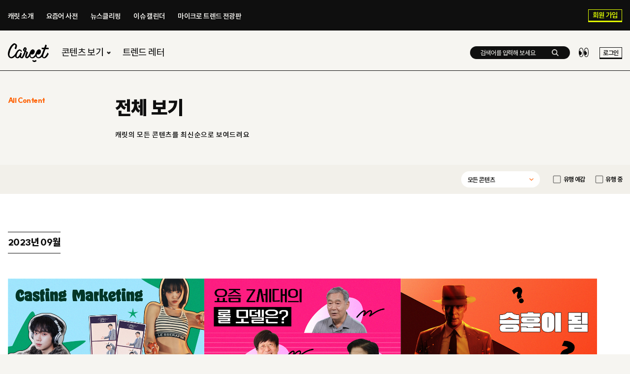

--- FILE ---
content_type: text/html; charset=utf-8
request_url: https://www.careet.net/Content/All?pageidx=15
body_size: 20679
content:
<!DOCTYPE html>
<html>
<head>
    <meta charset="utf-8" />
    <meta http-equiv="X-UA-Compatible" content="IE=edge" />

    <meta name="viewport" content="width=device-width, initial-scale=1, user-scalable=no" />
    <!--[if this page needs to reset cache]>
      <meta http-equiv="Cache-Control" content="no-cache"> <meta http-equiv="Pragma" content="no-cache">
      <![endif]-->
    <title>&#52880;&#47551; Careet</title>
    <meta name="title" content="&#52880;&#47551; Careet" />
    <meta name="keywords" content="careet, 캐릿, 트렌드, 미디어, 20대, 10대, 30대, 마케팅, 콘텐츠, 밀레니얼, 콘텐츠" />
    <meta name="description" content="트렌드를 읽는 가장 빠른 방법" />
    <meta name="facebook-domain-verification" content="am9hb773u4tgn7b93xk29zt2tb5bue" />

    <meta property="og:type" content="website" />
    <meta property="og:locale" content="ko_KR" />
    <meta property="og:url" content="https://www.careet.net/Content/All" />
    <meta property="og:image" content="https://www.careet.net/Content/images/share.png" />
    <meta property="og:title" content="&#52880;&#47551; Careet">
    <meta property="og:description" content="트렌드를 읽는 가장 빠른 방법">
    <meta name="format-detection" content="telephone=no" />

    <meta property="fb:app_id" content="663098554232451" />
    <meta name="twitter:card" content="summary" />
    <meta name="twitter:title" content="캐릿 Careet" />
    <meta name="twitter:url" content="https://www.careet.net/Content/All" />
    <meta name="twitter:image" content="https://www.careet.net/Content/images/share.png" />
    <meta name="twitter:description" content="트렌드를 읽는 가장 빠른 방법" />

    <link rel="canonical" href="https://www.careet.net/Content/All">
    <link rel="icon" href="/content/images/favicon.ico" type="image/png">
    <link rel="shortcut icon" href="/content/images/favicon.ico" type="image/x-icon">


    <link href="https://cdn.jsdelivr.net/gh/sun-typeface/SUIT/fonts/static/woff2/SUIT.css" rel="stylesheet" />
    <link rel="stylesheet" href="/content/plugins/swiper/swiper-bundle.min.css" />
    <link rel="stylesheet" href="/content/plugins/selectric/selectric.css" />
    <link rel="stylesheet" href="/content/plugins/datepicker/tui-time-picker.css" />
    <link rel="stylesheet" href="/content/plugins/datepicker/tui-date-picker.css" />
    <link rel="stylesheet" href="/content/plugins/aos/aos.css" />
    <link href="
https://cdn.jsdelivr.net/npm/air-datepicker@3.4.0/air-datepicker.min.css
" rel="stylesheet" />


    <link href="/resources/css/style.css?v=2026-01-29 &#50724;&#51204; 8:21:06" rel="stylesheet" />
    <script src="/content/plugins/jquery-2.2.4.min.js"></script>
    <script src="/content/plugins/swiper/swiper-bundle.min.js"></script>
    <script src="/content/plugins/selectric/jquery.selectric.js"></script>
    <script src="/content/plugins/gsap/gsap.min.js"></script>
    <script src="/content/plugins/aos/aos.js"></script>
    <script src="/content/plugins/datepicker/tui-time-picker.js"></script>
    <script src="/content/plugins/datepicker/tui-date-picker.js"></script>
    <script src="/content/plugins/fullcalendar/index.global.min.js"></script>
    <script src="/content/plugins/fullcalendar/ko.global.js"></script>
    <script src="/content/plugins/fullcalendar/popper.min.js"></script>
    <script src="/content/plugins/fullcalendar/tooltip.min.js"></script>
    <script src="/content/plugins/air-datepicker/air-datepicker.min.js"></script>

    <script src="/Content/plugins/rwdImageMaps/rwdImageMaps.min.js"></script>

    
    <script src="/Content/scripts/common.careet.js?v=2026-01-29 &#50724;&#51204; 8:21:06"></script>
    <script src="/content/scripts/common-ui.js?v=2026-01-29 &#50724;&#51204; 8:21:06"></script>


    

    
    <!--[if lt IE 9]>
        <script src="../../content/scripts/html5shiv.js"></script>
        <![endif]-->


    



<script>


        $(document).ready(function () {


            $("#SearchText1").on("keyup", function (e) {
                if (window.event.keyCode === 13) {

                    e.preventDefault();

                    var srhtxt = $("#SearchText1").val();
                    //alert(srhtxt);
                    var re = /^\s+|\s+$/g
                    if (srhtxt.replace(re, "") == "") {
                        alert('검색어를 입력해 보세요.');
                        return false;
                    }
                    var p = {

                        searchText: srhtxt

                    };

                    var url = "/Search/Index" + "?" + $.param(p);

                    location.href = url;

                }
            });
            $("#btnsearch").click(function () {
              
                var srhtxt = $("#SearchText1").val();
                //alert(srhtxt);
                var re = /^\s+|\s+$/g

                  if (srhtxt.replace(re, "") == "") {
                      alert('검색어를 입력해 보세요.');
                        return false;
                    }
                var p = {

                    searchText: srhtxt

                };

                var url = "/Search/Index" + "?" + $.param(p);

                location.href = url;



            });

            $("#searchText3").on("keyup", function (e) {
                if (window.event.keyCode === 13) {

                    e.preventDefault();

                    var srhtxt = $("#searchText3").val();
                    //alert(srhtxt);
                    var re = /^\s+|\s+$/g
                    if (srhtxt.replace(re, "") == "") {
                        alert('검색어를 입력해 보세요.');
                        return false;
                    }
                    var p = {

                        searchText: srhtxt

                    };

                    var url = "/Search/Index" + "?" + $.param(p);

                    location.href = url;

                }
            });
            $("#btnsearch2").click(function () {
                
                var srhtxt = $("#searchText3").val();
                var re = /^\s+|\s+$/g
                //alert(srhtxt);
                if (srhtxt.replace(re, "") == "") {
                    alert('검색어를 입력해 보세요.');
                    return false;
                }
                var p = {

                    searchText: srhtxt

                };

                var url = "/Search/Index" + "?" + $.param(p);

                location.href = url;



            });
        });




   
</script>


    <!-- Google Tag Manager -->
    <script>
        (function (w, d, s, l, i) {
            w[l] = w[l] || []; w[l].push({
                'gtm.start':
                    new Date().getTime(), event: 'gtm.js'
            }); var f = d.getElementsByTagName(s)[0],
                j = d.createElement(s), dl = l != 'dataLayer' ? '&l=' + l : ''; j.async = true; j.src =
                    'https://www.googletagmanager.com/gtm.js?id=' + i + dl; f.parentNode.insertBefore(j, f);
        })(window, document, 'script', 'dataLayer', 'GTM-56VHL29');</script>
    <!-- End Google Tag Manager -->
    <!-- Google tag (gtag.js) -->
    <script async src="https://www.googletagmanager.com/gtag/js?id=G-9GRZ4Y9KRD"></script>
    <script>
        window.dataLayer = window.dataLayer || [];
        function gtag() { dataLayer.push(arguments); }
        gtag('js', new Date());

        gtag('config', 'G-9GRZ4Y9KRD');
    </script>
    <script src="/content/Scripts/gibberish-aes.js"></script>
    <script src="/content/Scripts/univ.common.js"></script>
    <script src="/content/Scripts/univ.password.js"></script>
    <script src="/content/Scripts/univ.validator.js"></script>

    

</head>

<body class="p-sub">
    <!-- Google Tag Manager (noscript) -->
    <noscript>
        <iframe src="https://www.googletagmanager.com/ns.html?id=GTM-56VHL29" height="0" width="0" style="display:none;visibility:hidden"></iframe>
    </noscript>
    <!-- End Google Tag Manager (noscript) -->

    
        

<!--<div class="h-banner ver0801">
    <a href="/Membership">
        <div class="grid">-->

<!--</div>
    </a>
</div>-->




<style>
    .h-banner.ver0811 .grid {
        background: url(/Content/images/openbanner/210810_top-banner_pc.png) no-repeat center center;
    }


    @media screen and (max-width: 768.98px) {
        .h-banner.ver0811 .grid {
            padding: 2rem 0px;
            background: url(/Content/images/openbanner/210810_top-banner_mobile.png) no-repeat center center;
            background-size: cover;
        }
    }
</style>
    

    <!-- header starts -->
    


<header id="header">
    <div class="header-top">
        <div class="header-inner">
            <div class="header-left">
                <ul class="header-menu left-menu">
                    <li class="menu-item">
                        <a href="/About">캐릿 소개</a>
                    </li>

                    <li class="menu-item">
                        <a href="/Dictionary">요즘어 사전</a>
                    </li>

                    <li class="menu-item">
                        <a href="/NewsClipping">뉴스클리핑</a>
                    </li>

                    <li class="menu-item ">
                        <a href="/Calendar">
                            이슈 캘린더
                        </a>
                    </li>

                    <li class="menu-item">
                        <a href="/MicroTrend">마이크로 트렌드 전광판​</a>
                    </li>
                </ul>
            </div>

            <div class="mobile-center">
                <div class="mobile-right">
                    <button type="button" class="mobile-menu" onclick="mobileMenuController.open('','#allMenuContainer')"></button>
                </div>
                <div class="mobile-left">
                    <a href="javascript:void(0)" class="btn-mobile btn-all-menu-search" onclick="mobileMenuController.open('','#allSearchContainer')"></a>
                        <!-- 0123 추가 - 모바일 전용 로그인 버튼 추가 -->
                        <!-- 미로그인 일때는 노출 -->
                        <!-- 로그인(무료) 일때는 미노출 -->
                        <!-- 유료 일때는 미노출 -->
                        <a href="/User/Login" class="btn btn-mobile-login lime">로그인</a>


                </div>
            </div>

            <div class="header-right">
                <ul class="header-menu left-menu">
                    <!-- '멤버십 이용중 문구가 필요할 때는 menu-item에 s-show 클래스 추가 부탁드립니다' -->
                        <li class="menu-item join">
                            <a href="/User/SignUp">회원 가입</a>
                        </li>



                </ul>
            </div>
        </div>
    </div>
    <div class="header-bottom">
        <div class="header-inner">
            <button type="button" class="mobile-menu" onclick="mobileMenuController.open('','#allMenuContainer')"></button>
            <div class="header-left">
                <h1 class="logo">
                    <a href="/">

                            <img src="/content/images/icon/ico-logo.png" alt="" />
                    </a>
                </h1>
                <ul class="header-menu left-menu">
                    <!-- 모든 트렌드의 메뉴 아이템에는 has-sub-menu 클래스 추가가 필요합니다 -->
                    <li class="menu-item has-sub-menu">
                        <a href="javascript:void(0)">  콘텐츠 보기 <img class="ico-arrow" src="/content/images/icon/ico-arrow-down.png" /> </a>
                        <ul class="two-depth__menu">
                            <!-- 0122 - 전체 메뉴 추가 -->
                            <ul class="border-item-lists">
                                <li class="two-depth__menu-item">
                                    <a href="/Content/All">모든 콘텐츠</a>
                                </li>
                            </ul>
                            <ul class="border-item-lists">
                                    <li class="two-depth__menu-item">
                                        <a href="/Content/Series/1">&#50836;&#51608; &#46888;&#45716; &#48136;</a>
                                    </li>
                                    <li class="two-depth__menu-item">
                                        <a href="/Content/Series/7">&#47532;&#49828;&#54169; &#51064;&#53552;&#48624;</a>
                                    </li>
                                    <li class="two-depth__menu-item">
                                        <a href="/Content/Series/2">Z&#49464;&#45824; &#52572;&#49888; &#44540;&#54889; </a>
                                    </li>
                                    <li class="two-depth__menu-item">
                                        <a href="/Content/Series/3">&#51060;&#51452;&#51032; &#51068; &#51096;&#54620; &#48652;&#47004;&#46300;</a>
                                    </li>
                                    <li class="two-depth__menu-item">
                                        <a href="/Content/Series/5">&#51060;&#51452;&#51032; &#50976;&#54665;&#53596;</a>
                                    </li>

                            </ul>
                            <ul class="border-item-lists">
                                <li class="two-depth__menu-item">
                                    <a href="/Content/Curation">주제별 큐레이션</a>
                                </li>
                                <li class="two-depth__menu-item">
                                    <a href="/Trendkeyword">키워드로 콘텐츠 찾기</a>
                                </li>
                            </ul>


                        </ul>
                    </li>

                    <li class="menu-item">
                        <a href="/Newsletter">트렌드 레터</a>
                    </li>
                </ul>
            </div>
            <!-- 1218 모바일 영역 추가 끝 -->
            <div class="header-right">
                <div class="btn-search">
                    <input type="hidden" id="srhgb" name="srhgb" />
                    <input type="text" id="SearchText1" name="SearchText1" placeholder="검색어를 입력해 보세요." autocomplete="off" class="input-search" />
                    <button class="button-search" id="btnsearch" type="button"></button>
                </div>
                <ul class="icon-menu">
                    <li class="icon-menu__item eye">
                        <a href="/TrendKeyword">
                            <img src="/content/images/icon/ico-eyes.png" alt="" />
                        </a>
                    </li>
                    <!-- 알림 메뉴 -->
                    <!-- 로그인 (무료)일 경우, 미노출 -->
                    <!-- 미로그인일 경우, 잠시 미노출 -->
                    <!-- 유료일 경우, 잠시 미노출 -->
                    
                    <!-- 마이페이지 메뉴 -->
                    <!-- 로그인 (무료)일 경우, 미노출 -->
                    <!-- 미로그인일 경우, 노출 -->
                    <!-- 유료일 경우, 노출 -->

                </ul>
                <!-- To 개발: 미 로그인 상태에서는 멤버십 가입 요소가 사라지고 로그인 요소가 추가되어야합니다 -->

                    <a href="/User/Login" class="btn login-btn">로그인</a>


            </div>
            <div class="mobile-center">
                <div class="mobile-left">
                    <a href="javascript:void(0)" class="btn-mobile btn-all-menu-search" onclick="mobileMenuController.open('','#allSearchContainer')"></a>
                        <!-- 0123 추가 - 모바일 전용 로그인 버튼 추가 -->
                        <!-- 미로그인 일때는 노출 -->
                        <!-- 로그인(무료) 일때는 미노출 -->
                        <!-- 유료 일때는 미노출 -->
                        <a href="/User/Login" class="btn btn-mobile-login">로그인</a>




                </div>
            </div>
        </div>
    </div>
</header>
<!-- 모바일 전체메뉴 -->
<div class="all-menu-container" id="allMenuContainer">
    <div class="menu-inner">
        <div class="menu-wrapper">
            <div class="menu-header">
                <button type="button" class="btn-menu-close" onclick="mobileMenuController.close('#btnAllmenuOpen', '#allMenuContainer')">
                    <img src="/content/images/icon/icon-all-menu-close.png" alt="" />
                </button>
            </div>
            <ul class="menu-list">
                <li class="all-menu-item">
                    <a href="javascript:void(0);">
                        <span> 콘텐츠 보기</span>
                        <ul class="two-depth__menu">
                            <li class="two-depth-menu__item">
                                <a href="/Content/All">모든 콘텐츠</a>
                            </li>
                                <li class="two-depth-menu__item">
                                    <a href="/Content/Series/1">&#50836;&#51608; &#46888;&#45716; &#48136;</a>
                                </li>
                                <li class="two-depth-menu__item">
                                    <a href="/Content/Series/7">&#47532;&#49828;&#54169; &#51064;&#53552;&#48624;</a>
                                </li>
                                <li class="two-depth-menu__item">
                                    <a href="/Content/Series/2">Z&#49464;&#45824; &#52572;&#49888; &#44540;&#54889; </a>
                                </li>
                                <li class="two-depth-menu__item">
                                    <a href="/Content/Series/3">&#51060;&#51452;&#51032; &#51068; &#51096;&#54620; &#48652;&#47004;&#46300;</a>
                                </li>
                                <li class="two-depth-menu__item">
                                    <a href="/Content/Series/5">&#51060;&#51452;&#51032; &#50976;&#54665;&#53596;</a>
                                </li>
                            <li class="two-depth-menu__item">
                                <a href="/Content/Curation">주제별 큐레이션</a>
                            </li>
                            <li class="two-depth-menu__item">
                                <a href="/Trendkeyword">키워드로 콘텐츠 찾기</a>
                            </li>
                        </ul>
                    </a>
                </li>
                <li class="all-menu-item">
                    <a href="/Newsletter">
                        <span>트렌드 레터</span>
                    </a>
                </li>
                <li class="all-menu-item">
                    <a href="javascript:void(0);">
                        <span>기타 서비스</span>
                        <ul class="two-depth__menu">
                            <li class="two-depth-menu__item">
                                <a href="/About">캐릿 소개</a>
                            </li>
                            <li class="two-depth-menu__item">
                                <a href="/Dictionary">요즘어 사전</a>
                            </li>

                            <li class="two-depth-menu__item">
                                <a href="/NewsClipping">뉴스클리핑</a>
                            </li>

                            <li class="two-depth-menu__item ">
                                <a href="/Calendar">이슈 캘린더  </a>
                            </li>

                            <li class="two-depth-menu__item">
                                <a href="/MicroTrend">마이크로 트렌드 전광판​</a>
                            </li>
                        </ul>
                    </a>
                </li>
            </ul>



                <div class="menu-footer">

                    <!-- 로그인(무료)일 경우, 표출되어야 합니다 -->
                    <a href="/User/SignUp" class="menu-footer__item now-membership">
                        <div class="icon">
                            <svg xmlns="http://www.w3.org/2000/svg" width="14" height="14" viewBox="0 0 14 14" fill="none">
                                <path d="M7.00156 10.6001C7.47432 10.6001 7.94245 10.507 8.37922 10.3261C8.816 10.1451 9.21286 9.87997 9.54715 9.54568C9.88144 9.21139 10.1466 8.81453 10.3275 8.37776C10.5084 7.94099 10.6016 7.47286 10.6016 7.0001C10.6016 6.52734 10.5084 6.05921 10.3275 5.62244C10.1466 5.18567 9.88144 4.7888 9.54715 4.45451C9.21286 4.12022 8.816 3.85505 8.37922 3.67413C7.94245 3.49321 7.47432 3.4001 7.00156 3.4001C6.04678 3.4001 5.13111 3.77938 4.45598 4.45451C3.78085 5.12964 3.40156 6.04532 3.40156 7.0001C3.40156 7.95488 3.78085 8.87055 4.45598 9.54568C5.13111 10.2208 6.04678 10.6001 7.00156 10.6001ZM7.00156 0.600098C5.30418 0.600098 3.67631 1.27438 2.47608 2.47461C1.27585 3.67485 0.601563 5.30271 0.601562 7.0001C0.601563 8.69748 1.27585 10.3253 2.47608 11.5256C3.67631 12.7258 5.30418 13.4001 7.00156 13.4001C8.69895 13.4001 10.3268 12.7258 11.527 11.5256C12.7273 10.3253 13.4016 8.69748 13.4016 7.0001C13.4016 5.30271 12.7273 3.67485 11.527 2.47461C10.3268 1.27438 8.69895 0.600098 7.00156 0.600098ZM1.40156 7.0001C1.40156 6.2647 1.54641 5.53649 1.82784 4.85707C2.10926 4.17765 2.52176 3.56031 3.04176 3.0403C3.56177 2.52029 4.17911 2.1078 4.85854 1.82637C5.53796 1.54495 6.26616 1.4001 7.00156 1.4001C7.73697 1.4001 8.46517 1.54495 9.14459 1.82637C9.82401 2.1078 10.4414 2.52029 10.9614 3.0403C11.4814 3.56031 11.8939 4.17765 12.1753 4.85707C12.4567 5.53649 12.6016 6.2647 12.6016 7.0001C12.6016 8.48531 12.0116 9.90969 10.9614 10.9599C9.91116 12.0101 8.48677 12.6001 7.00156 12.6001C5.51635 12.6001 4.09197 12.0101 3.04176 10.9599C1.99156 9.90969 1.40156 8.48531 1.40156 7.0001Z"
                                      fill="#E1FF01" />
                            </svg>
                        </div>
                        <div class="text">회원 가입</div>
                    </a>


                </div>
        </div>
    </div>
</div>

<div class="all-menu-container search" id="allSearchContainer">
    <div class="menu-inner">
        <div class="menu-wrapper">
            <div class="menu-header">

                <h1 class="logo">
                    <a href="/">
                        <img src="/content/images/icon/ico-logo-lime.png" alt="캐릿" />
                    </a>
                </h1>
                <button type="button" class="btn-menu-close" onclick="mobileMenuController.close('#btnAllmenuOpen','#allSearchContainer');">
                    <img src="/content/images/icon/ico-close-lime.png" alt="" />
                </button>
            </div>
            <div class="search__content">
                <div class="input__wrap">


                    <input type="text" id="searchText3" name="searchText3" autocomplete="new-password" placeholder="어떤 트렌드를 찾고 있나요?" />
                    <button type="button" class="search" id="btnsearch2">
                        <img src="/content/images/icon/ico-search-white.png" />
                    </button>
                </div>
            </div>
        </div>
    </div>
</div>

<div class="all-menu-container mypage" id="allMypageContainer">
    <div class="menu-inner">
        <div class="menu-wrapper">
            <div class="menu-header">
                <button type="button" class="btn-menu-close" onclick="mobileMenuController.close('#btnAllmenuOpen', '#allMypageContainer')">
                    <img src="/content/images/icon/icon-all-menu-close.png" alt="" />
                </button>
            </div>
            <ul class="menu-list">
                <li class="all-menu-item">
                    <a href="/MyPage/Membership">
                        <span>멤버십 관리</span>
                    </a>
                </li>
                <li class="all-menu-item">
                    <a href="/MyPage/Coupon">
                        <span>쿠폰 등록</span>
                    </a>
                </li>
                <li class="all-menu-item">
                    <a href="/MyPage/Point">
                        <span>포인트 받기</span>
                    </a>
                </li>
                <li class="all-menu-item">
                    <a href="/MyPage/ReadHistory">
                        <span>읽은 콘텐츠</span>
                    </a>
                </li>
                <li class="all-menu-item">
                    <a href="/MyPage/Clip?gb=1">
                        <span>저장한 콘텐츠</span>
                    </a>
                </li>
                <li class="all-menu-item">
                    <a href="/MyPage/Highlight">
                        <span>밑줄 노트</span>
                    </a>
                </li>

                <li class="all-menu-item">
                    <a href="/MyPage/MyInfoLock">
                        <span>내 정보 수정</span>
                    </a>
                </li>

                <li class="all-menu-item">
                    <a href="/User/Logout">
                        <span>로그아웃</span>
                    </a>
                </li>
            </ul>
        </div>
    </div>
</div>
<!-- 1218 모바일 전체메뉴 추가 끝 -->

<script>
    $('.icon-menu__item.mypage-submenu--item').on('click', function (e) {
        if ($(this).find('.mypage__menu')) {
            $('.mypage__menu').toggleClass('s-active');
        }
    });
</script>




    <!--// header ends -->
    <!-- sectioin starts -->
    
    
    <!-- 컨텐츠 -->


    <section class="content-heading">
        <div class="section-inner">
            <div class="content-heading__flex">
                <div class="content-heading__left">
                    <div class="cate">
                        All Content
                    </div>
                </div>
                <div class="content-heading__right">
                    <h2 class="content-heading__right-tit">전체 보기</h2>
                    <div class="content-heading__right-info">
                        <p class="desc">캐릿의 모든 콘텐츠를 최신순으로 보여드려요</p>
                    </div>
                </div>
            </div>
        </div>
    </section>

        <section class="filter-wrap">
            <div class="section-inner">
                <input type="hidden" id="LabelID" name="LabelID" />
                <input type="hidden" id="Type" name="Type" />
               
                <div class="select-box-container">
                    <select id="ContentType" name="ContentType" class="form-select">
                        <option value="" selected>모든 콘텐츠</option>
                        <option value="R" >읽은 콘텐츠</option>
                        <option value="N" >읽지 않은 콘텐츠</option>
                        <option value="B" >저장한 콘텐츠</option>
                    </select>
                </div>

                <div class="check-wrap">
                    <div class="selector-cover checkbox square">
                        <label class="label">
                            <input type="checkbox" name="LabelType" id="LabelType1" value="1"  />
                            <span class="selector-text">유행 예감</span>
                        </label>
                    </div>

                    <div class="selector-cover checkbox square">
                        <label class="label">
                            <input type="checkbox" name="LabelType" id="LabelType2" value="2"  />
                            <span class="selector-text">유행 중</span>
                        </label>
                    </div>

                    
                </div>
            </div>
        </section>
    

        <section class="trend-list">
            <div class="section-inner">
                
        <div class="trend-list-month__item">


            <div class="section-heading content">
                <div class="section-date">2023&#45380; 09&#50900;</div>
            </div>
            <div class="trend-delivery__con type-3">
                    <div class="trend-delivery__item  ">
                        <a href="/1188">
                            <div class="img-wrap">
                                <img src="https://s3.ap-northeast-2.amazonaws.com/univ-careet/FileData/Picture/202309/e2bb354e-dcf4-44d5-9e48-73e0edf7c465_770x426.png" />
                            </div>
                            <div class="text-wrap">
                                <!-- <div class="text-wrap__heading">
            <span class="cate">유행 중</span>
            <div class="btn-mark">
              <span>북마크</span>
            </div>
          </div> -->
                                <div class="text-wrap__content">
                                    <strong class="title">
                                        Z&#49464;&#45824; &#49324;&#51060;&#50640;&#49436; &#8216;&#49453;&#50808; &#48120;&#52452;&#45796;!&#8217;&#45716; &#48152;&#51025;&#51012; &#50619;&#44256; &#49910;&#45796;&#47732;? &#49453;&#50808; &#47560;&#52992;&#54021; 2
                                    </strong>
                                    <!-- <span class="date">2023.10.25</span> -->
                                </div>
                                <div class="text-wrap__heading">
                                    <div class="text-wrap__left">
                                        <span class="date">2023.09.27</span>
                                    </div>
                                    <div onclick="BookMark(event,1188)" class="btn-mark">
                                        <span>북마크</span>
                                    </div>
                                </div>
                            </div>
                        
                        </a>
                    </div>
                    <div class="trend-delivery__item  ">
                        <a href="/1192">
                            <div class="img-wrap">
                                <img src="https://s3.ap-northeast-2.amazonaws.com/univ-careet/FileData/Picture/202309/7623f9b2-bf98-4b42-bb50-9a827af2b9fe_770x426.png" />
                            </div>
                            <div class="text-wrap">
                                <!-- <div class="text-wrap__heading">
            <span class="cate">유행 중</span>
            <div class="btn-mark">
              <span>북마크</span>
            </div>
          </div> -->
                                <div class="text-wrap__content">
                                    <strong class="title">
                                        &#8216;&#51060;&#47088;&#8217; &#50612;&#47480; &#46104;&#44256; &#49910;&#50612;&#50836;! &#50967;&#49464;&#45824;&#50752; &#45804;&#46972;&#51652; Z&#49464;&#45824;&#51032; &#47204; &#47784;&#45944;&#51008;?
                                    </strong>
                                    <!-- <span class="date">2023.10.25</span> -->
                                </div>
                                <div class="text-wrap__heading">
                                    <div class="text-wrap__left">
                                        <span class="date">2023.09.26</span>
                                    </div>
                                    <div onclick="BookMark(event,1192)" class="btn-mark">
                                        <span>북마크</span>
                                    </div>
                                </div>
                            </div>
                        
                        </a>
                    </div>
                    <div class="trend-delivery__item  ">
                        <a href="/1185">
                            <div class="img-wrap">
                                <img src="https://s3.ap-northeast-2.amazonaws.com/univ-careet/FileData/Picture/202309/deca04f6-3ebd-4998-a0bf-e56cbe60689f_770x426.png" />
                            </div>
                            <div class="text-wrap">
                                <!-- <div class="text-wrap__heading">
            <span class="cate">유행 중</span>
            <div class="btn-mark">
              <span>북마크</span>
            </div>
          </div> -->
                                <div class="text-wrap__content">
                                    <strong class="title">
                                        &#8216;&#49849;&#54984;&#51060; &#46120;&#8217;&#51060; &#47924;&#49832; &#46907;? &#50976;&#53916;&#48652; &#45843;&#44544;&#50640; &#51088;&#51452; &#48372;&#51060;&#45716; &#52572;&#49888; &#48136; 3
                                    </strong>
                                    <!-- <span class="date">2023.10.25</span> -->
                                </div>
                                <div class="text-wrap__heading">
                                    <div class="text-wrap__left">
                                        <span class="date">2023.09.25</span>
                                    </div>
                                    <div onclick="BookMark(event,1185)" class="btn-mark">
                                        <span>북마크</span>
                                    </div>
                                </div>
                            </div>
                        
                        </a>
                    </div>
                    <div class="trend-delivery__item  ">
                        <a href="/1187">
                            <div class="img-wrap">
                                <img src="https://s3.ap-northeast-2.amazonaws.com/univ-careet/FileData/Picture/202309/a33ec90b-7bb9-4001-9fae-c68aa7ec8bcb_770x426.png" />
                            </div>
                            <div class="text-wrap">
                                <!-- <div class="text-wrap__heading">
            <span class="cate">유행 중</span>
            <div class="btn-mark">
              <span>북마크</span>
            </div>
          </div> -->
                                <div class="text-wrap__content">
                                    <strong class="title">
                                        &#45224;&#46308;&#48372;&#45796; &#48744;&#47532; &#48372;&#49464;&#50836;! &#50836;&#51608; &#45824;&#54617;&#49373;&#51060; &#51452;&#47785;&#54616;&#45716; &#50976;&#54665;&#53596; 3
                                    </strong>
                                    <!-- <span class="date">2023.10.25</span> -->
                                </div>
                                <div class="text-wrap__heading">
                                    <div class="text-wrap__left">
                                        <span class="date">2023.09.22</span>
                                    </div>
                                    <div onclick="BookMark(event,1187)" class="btn-mark">
                                        <span>북마크</span>
                                    </div>
                                </div>
                            </div>
                        
                        </a>
                    </div>
                    <div class="trend-delivery__item  ">
                        <a href="/1152">
                            <div class="img-wrap">
                                <img src="https://s3.ap-northeast-2.amazonaws.com/univ-careet/FileData/Picture/202309/6ba7b654-5367-4261-8c9b-7ae5d3d44a7b_770x426.png" />
                            </div>
                            <div class="text-wrap">
                                <!-- <div class="text-wrap__heading">
            <span class="cate">유행 중</span>
            <div class="btn-mark">
              <span>북마크</span>
            </div>
          </div> -->
                                <div class="text-wrap__content">
                                    <strong class="title">
                                        &#8220;Z&#49464;&#45824; &#54016;&#50896;&#51060; &#50612;&#47140;&#50864;&#49464;&#50836;?&#8221; Z&#49464;&#45824; &#47582;&#52644;&#54805; &#50629;&#47924; &#49884;&#49828;&#53596;&#51060; &#54596;&#50836;&#54633;&#45768;&#45796;
                                    </strong>
                                    <!-- <span class="date">2023.10.25</span> -->
                                </div>
                                <div class="text-wrap__heading">
                                    <div class="text-wrap__left">
                                        <span class="date">2023.09.21</span>
                                    </div>
                                    <div onclick="BookMark(event,1152)" class="btn-mark">
                                        <span>북마크</span>
                                    </div>
                                </div>
                            </div>
                        
                        </a>
                    </div>
                    <div class="trend-delivery__item  ">
                        <a href="/1181">
                            <div class="img-wrap">
                                <img src="https://s3.ap-northeast-2.amazonaws.com/univ-careet/FileData/Picture/202309/8102a405-aea0-43ca-8c09-f45fc08fd0b5_770x426.png" />
                            </div>
                            <div class="text-wrap">
                                <!-- <div class="text-wrap__heading">
            <span class="cate">유행 중</span>
            <div class="btn-mark">
              <span>북마크</span>
            </div>
          </div> -->
                                <div class="text-wrap__content">
                                    <strong class="title">
                                        &#8216;&#45229;&#47564;&#8217;&#51008; &#50780; Z&#49464;&#45824;&#51032; &#54868;&#46160;&#44032; &#46104;&#50632;&#51012;&#44620;?
                                    </strong>
                                    <!-- <span class="date">2023.10.25</span> -->
                                </div>
                                <div class="text-wrap__heading">
                                    <div class="text-wrap__left">
<span class="cate">&#50976;&#54665;&#51473;</span>                                        <span class="date">2023.09.20</span>
                                    </div>
                                    <div onclick="BookMark(event,1181)" class="btn-mark">
                                        <span>북마크</span>
                                    </div>
                                </div>
                            </div>
                        
                        </a>
                    </div>
                    <div class="trend-delivery__item  ">
                        <a href="/1184">
                            <div class="img-wrap">
                                <img src="https://s3.ap-northeast-2.amazonaws.com/univ-careet/FileData/Picture/202309/c42c9869-193c-4173-a309-a6ff6823eae1_770x426.png" />
                            </div>
                            <div class="text-wrap">
                                <!-- <div class="text-wrap__heading">
            <span class="cate">유행 중</span>
            <div class="btn-mark">
              <span>북마크</span>
            </div>
          </div> -->
                                <div class="text-wrap__content">
                                    <strong class="title">
                                        &#45224;&#51088; Z&#49464;&#45824; &#54060;&#45924;&#51060; &#53360; &#51064;&#54540;&#47336;&#50616;&#49436; 40&#51064; &#47532;&#49828;&#53944;
                                    </strong>
                                    <!-- <span class="date">2023.10.25</span> -->
                                </div>
                                <div class="text-wrap__heading">
                                    <div class="text-wrap__left">
                                        <span class="date">2023.09.19</span>
                                    </div>
                                    <div onclick="BookMark(event,1184)" class="btn-mark">
                                        <span>북마크</span>
                                    </div>
                                </div>
                            </div>
                        
                        </a>
                    </div>
                    <div class="trend-delivery__item  ">
                        <a href="/1182">
                            <div class="img-wrap">
                                <img src="https://s3.ap-northeast-2.amazonaws.com/univ-careet/FileData/Picture/202309/55514c75-a22c-4e28-91b3-e7ba14d1f5dd_770x426.png" />
                            </div>
                            <div class="text-wrap">
                                <!-- <div class="text-wrap__heading">
            <span class="cate">유행 중</span>
            <div class="btn-mark">
              <span>북마크</span>
            </div>
          </div> -->
                                <div class="text-wrap__content">
                                    <strong class="title">
                                        &#51648;&#54616; &#51452;&#52264;&#51109;&#51012; &#46041;&#44404;&#47196; &#48148;&#45032;&#45796;&#44256;?&#13;&#10;&#53080;&#49481;&#53944; &#51096; &#49332;&#47536; &#47560;&#52992;&#54021; &#49324;&#47168; 3
                                    </strong>
                                    <!-- <span class="date">2023.10.25</span> -->
                                </div>
                                <div class="text-wrap__heading">
                                    <div class="text-wrap__left">
                                        <span class="date">2023.09.18</span>
                                    </div>
                                    <div onclick="BookMark(event,1182)" class="btn-mark">
                                        <span>북마크</span>
                                    </div>
                                </div>
                            </div>
                        
                        </a>
                    </div>
                    <div class="trend-delivery__item  ">
                        <a href="/1180">
                            <div class="img-wrap">
                                <img src="https://s3.ap-northeast-2.amazonaws.com/univ-careet/FileData/Picture/202309/af824b5c-a929-4722-9b33-abe1e4ab55f2_770x426.png" />
                            </div>
                            <div class="text-wrap">
                                <!-- <div class="text-wrap__heading">
            <span class="cate">유행 중</span>
            <div class="btn-mark">
              <span>북마크</span>
            </div>
          </div> -->
                                <div class="text-wrap__content">
                                    <strong class="title">
                                        Z&#49464;&#45824; SNS&#47484; &#55081;&#50420; &#54868;&#51228;&#51032; &#50976;&#54665;&#53596; &#47784;&#50500;&#50740;!&#13;&#10;&#51060;&#51452;&#51032; &#50976;&#54665;&#53596; 4
                                    </strong>
                                    <!-- <span class="date">2023.10.25</span> -->
                                </div>
                                <div class="text-wrap__heading">
                                    <div class="text-wrap__left">
                                        <span class="date">2023.09.15</span>
                                    </div>
                                    <div onclick="BookMark(event,1180)" class="btn-mark">
                                        <span>북마크</span>
                                    </div>
                                </div>
                            </div>
                        
                        </a>
                    </div>
                    <div class="trend-delivery__item  ">
                        <a href="/1176">
                            <div class="img-wrap">
                                <img src="https://s3.ap-northeast-2.amazonaws.com/univ-careet/FileData/Picture/202309/04ecbad3-44c8-4a96-a084-733a15752908_770x426.png" />
                            </div>
                            <div class="text-wrap">
                                <!-- <div class="text-wrap__heading">
            <span class="cate">유행 중</span>
            <div class="btn-mark">
              <span>북마크</span>
            </div>
          </div> -->
                                <div class="text-wrap__content">
                                    <strong class="title">
                                        &#8216;&#54252;&#53664; &#48512;&#49828; &#47560;&#52992;&#54021;&#8217; &#51456;&#48708; &#51473;&#51060;&#49464;&#50836;? &#45348;&#52983; &#49324;&#51652; &#54532;&#47112;&#51076; &#53944;&#47116;&#46300; 5
                                    </strong>
                                    <!-- <span class="date">2023.10.25</span> -->
                                </div>
                                <div class="text-wrap__heading">
                                    <div class="text-wrap__left">
<span class="cate">&#50976;&#54665;&#51473;</span>                                        <span class="date">2023.09.14</span>
                                    </div>
                                    <div onclick="BookMark(event,1176)" class="btn-mark">
                                        <span>북마크</span>
                                    </div>
                                </div>
                            </div>
                        
                        </a>
                    </div>
                    <div class="trend-delivery__item  ">
                        <a href="/1177">
                            <div class="img-wrap">
                                <img src="https://s3.ap-northeast-2.amazonaws.com/univ-careet/FileData/Picture/202309/67d82a14-bddb-4d6a-afbf-71aede37777f_770x426.png" />
                            </div>
                            <div class="text-wrap">
                                <!-- <div class="text-wrap__heading">
            <span class="cate">유행 중</span>
            <div class="btn-mark">
              <span>북마크</span>
            </div>
          </div> -->
                                <div class="text-wrap__content">
                                    <strong class="title">
                                        3·4&#48516;&#44592; &#44053;&#53440;&#54624; &#53944;&#47116;&#46300;: &#8216;&#49472;&#54532; &#52964;&#49828;&#53568; &#54000;&#49492;&#52768;&#8217;
                                    </strong>
                                    <!-- <span class="date">2023.10.25</span> -->
                                </div>
                                <div class="text-wrap__heading">
                                    <div class="text-wrap__left">
                                        <span class="date">2023.09.13</span>
                                    </div>
                                    <div onclick="BookMark(event,1177)" class="btn-mark">
                                        <span>북마크</span>
                                    </div>
                                </div>
                            </div>
                        
                        </a>
                    </div>
                    <div class="trend-delivery__item  ">
                        <a href="/1179">
                            <div class="img-wrap">
                                <img src="https://s3.ap-northeast-2.amazonaws.com/univ-careet/FileData/Picture/202309/7ccecbbd-6115-4eb3-a20a-e6b5e8ccae3d_770x426.png" />
                            </div>
                            <div class="text-wrap">
                                <!-- <div class="text-wrap__heading">
            <span class="cate">유행 중</span>
            <div class="btn-mark">
              <span>북마크</span>
            </div>
          </div> -->
                                <div class="text-wrap__content">
                                    <strong class="title">
                                        &#8220;&#51060;&#47088; &#54924;&#49324; &#44032;&#44256; &#49910;&#50612;&#50836;!&#8221; &#45817;&#51109; &#51201;&#50857;&#54624; &#49688; &#51080;&#45716; &#49548;&#49548;&#54620; &#54924;&#49324; &#48373;&#51648; &#47784;&#51020;
                                    </strong>
                                    <!-- <span class="date">2023.10.25</span> -->
                                </div>
                                <div class="text-wrap__heading">
                                    <div class="text-wrap__left">
                                        <span class="date">2023.09.12</span>
                                    </div>
                                    <div onclick="BookMark(event,1179)" class="btn-mark">
                                        <span>북마크</span>
                                    </div>
                                </div>
                            </div>
                        
                        </a>
                    </div>
                    <div class="trend-delivery__item  ">
                        <a href="/1178">
                            <div class="img-wrap">
                                <img src="https://s3.ap-northeast-2.amazonaws.com/univ-careet/FileData/Picture/202309/00e45eb0-7785-4809-8d47-7579fceb2ad4_770x426.png" />
                            </div>
                            <div class="text-wrap">
                                <!-- <div class="text-wrap__heading">
            <span class="cate">유행 중</span>
            <div class="btn-mark">
              <span>북마크</span>
            </div>
          </div> -->
                                <div class="text-wrap__content">
                                    <strong class="title">
                                        &#8216;&#52404;&#47532;&#54588;&#52964;&#8217;&#45716; &#44032;&#46972;! Z&#49464;&#45824;&#44032; &#52240;&#51004;&#47196; &#52280;&#50668;&#54616;&#44172; &#47564;&#46304; &#50728;/&#50724;&#54532;&#46972;&#51064; &#51060;&#48292;&#53944; 2
                                    </strong>
                                    <!-- <span class="date">2023.10.25</span> -->
                                </div>
                                <div class="text-wrap__heading">
                                    <div class="text-wrap__left">
                                        <span class="date">2023.09.11</span>
                                    </div>
                                    <div onclick="BookMark(event,1178)" class="btn-mark">
                                        <span>북마크</span>
                                    </div>
                                </div>
                            </div>
                        
                        </a>
                    </div>
                    <div class="trend-delivery__item  ">
                        <a href="/1175">
                            <div class="img-wrap">
                                <img src="https://s3.ap-northeast-2.amazonaws.com/univ-careet/FileData/Picture/202309/e0138d78-a66b-4007-ad0f-5f75796c7837_770x426.png" />
                            </div>
                            <div class="text-wrap">
                                <!-- <div class="text-wrap__heading">
            <span class="cate">유행 중</span>
            <div class="btn-mark">
              <span>북마크</span>
            </div>
          </div> -->
                                <div class="text-wrap__content">
                                    <strong class="title">
                                        &#8216;&#54392;&#48148;&#50724;&#8217;&#47564;&#53372; &#51064;&#44592;&#51064; &#50640;&#48260;&#47004;&#46300; &#49828;&#53440;&#44032; &#53444;&#49373;&#54664;&#45796;&#44256;?&#13;&#10;&#51060;&#51452;&#51032; &#50976;&#54665;&#53596; 4
                                    </strong>
                                    <!-- <span class="date">2023.10.25</span> -->
                                </div>
                                <div class="text-wrap__heading">
                                    <div class="text-wrap__left">
<span class="cate">&#50976;&#54665;&#51648;&#45224;</span>                                        <span class="date">2023.09.08</span>
                                    </div>
                                    <div onclick="BookMark(event,1175)" class="btn-mark">
                                        <span>북마크</span>
                                    </div>
                                </div>
                            </div>
                        
                        </a>
                    </div>
                    <div class="trend-delivery__item  ">
                        <a href="/1174">
                            <div class="img-wrap">
                                <img src="https://s3.ap-northeast-2.amazonaws.com/univ-careet/FileData/Picture/202309/040ba2b3-5cc7-4f1e-be8c-426376a3180d_770x426.png" />
                            </div>
                            <div class="text-wrap">
                                <!-- <div class="text-wrap__heading">
            <span class="cate">유행 중</span>
            <div class="btn-mark">
              <span>북마크</span>
            </div>
          </div> -->
                                <div class="text-wrap__content">
                                    <strong class="title">
                                        &#8216;&#49828;&#48261;&#8217;&#47564;&#53372; &#51088;&#51452; &#44036;&#45796;&#44256;?&#13;&#10;&#50836;&#51608; Z&#49464;&#45824; &#49324;&#51060;&#50640;&#49436; &#46888;&#45716; &#8216;&#52852;&#54168; 3 &#45824;&#51109;&#8217; &#50508;&#47140;&#46300;&#47548;
                                    </strong>
                                    <!-- <span class="date">2023.10.25</span> -->
                                </div>
                                <div class="text-wrap__heading">
                                    <div class="text-wrap__left">
                                        <span class="date">2023.09.07</span>
                                    </div>
                                    <div onclick="BookMark(event,1174)" class="btn-mark">
                                        <span>북마크</span>
                                    </div>
                                </div>
                            </div>
                        
                        </a>
                    </div>
                    <div class="trend-delivery__item  ">
                        <a href="/1169">
                            <div class="img-wrap">
                                <img src="https://s3.ap-northeast-2.amazonaws.com/univ-careet/FileData/Picture/202309/45559e89-7e33-4aef-bf95-0f2aaf4cd7d0_770x426.png" />
                            </div>
                            <div class="text-wrap">
                                <!-- <div class="text-wrap__heading">
            <span class="cate">유행 중</span>
            <div class="btn-mark">
              <span>북마크</span>
            </div>
          </div> -->
                                <div class="text-wrap__content">
                                    <strong class="title">
                                        Z&#49464;&#45824;&#44032; &#48324;&#44152; &#45796; &#49660;&#54609;&#54620;&#45796;&#45716; &#50728;&#46972;&#51064; &#48177;&#54868;&#51216;&#13;&#10;&#8216;&#50967;&#52824;&#54268;&#8217;&#51012; &#50500;&#49464;&#50836;?
                                    </strong>
                                    <!-- <span class="date">2023.10.25</span> -->
                                </div>
                                <div class="text-wrap__heading">
                                    <div class="text-wrap__left">
                                        <span class="date">2023.09.06</span>
                                    </div>
                                    <div onclick="BookMark(event,1169)" class="btn-mark">
                                        <span>북마크</span>
                                    </div>
                                </div>
                            </div>
                        
                        </a>
                    </div>
                    <div class="trend-delivery__item  ">
                        <a href="/1165">
                            <div class="img-wrap">
                                <img src="https://s3.ap-northeast-2.amazonaws.com/univ-careet/FileData/Picture/202308/f343f5a4-2d3c-4780-951c-7490ad1cf7f5_770x426.png" />
                            </div>
                            <div class="text-wrap">
                                <!-- <div class="text-wrap__heading">
            <span class="cate">유행 중</span>
            <div class="btn-mark">
              <span>북마크</span>
            </div>
          </div> -->
                                <div class="text-wrap__content">
                                    <strong class="title">
                                        &#48292;&#52824;&#47560;&#53433;&#54616;&#44592; &#51339;&#51008; &#50629;&#49324;&#51060;&#53364;&#47553; &#44415;&#51592; &#47112;&#54140;&#47088;&#49828; 8
                                    </strong>
                                    <!-- <span class="date">2023.10.25</span> -->
                                </div>
                                <div class="text-wrap__heading">
                                    <div class="text-wrap__left">
                                        <span class="date">2023.09.05</span>
                                    </div>
                                    <div onclick="BookMark(event,1165)" class="btn-mark">
                                        <span>북마크</span>
                                    </div>
                                </div>
                            </div>
                        
                        </a>
                    </div>
                    <div class="trend-delivery__item  ">
                        <a href="/1173">
                            <div class="img-wrap">
                                <img src="https://s3.ap-northeast-2.amazonaws.com/univ-careet/FileData/Picture/202309/e6c92537-f001-4504-bf0e-d71977b8e798_770x426.png" />
                            </div>
                            <div class="text-wrap">
                                <!-- <div class="text-wrap__heading">
            <span class="cate">유행 중</span>
            <div class="btn-mark">
              <span>북마크</span>
            </div>
          </div> -->
                                <div class="text-wrap__content">
                                    <strong class="title">
                                        &#8216;&#45684;&#51652;&#49828;X&#49828;&#54252;&#54000;&#54028;&#51060;&#8217; &#54045;&#50629; &#45812;&#45817;&#51088; &#46321;&#54032;! &#13;&#10;Z&#49464;&#45824;&#44032; &#52845;&#52268;&#54620; &#53084;&#46972;&#48372; &#52896;&#54168;&#51064; 2
                                    </strong>
                                    <!-- <span class="date">2023.10.25</span> -->
                                </div>
                                <div class="text-wrap__heading">
                                    <div class="text-wrap__left">
                                        <span class="date">2023.09.04</span>
                                    </div>
                                    <div onclick="BookMark(event,1173)" class="btn-mark">
                                        <span>북마크</span>
                                    </div>
                                </div>
                            </div>
                        
                        </a>
                    </div>
                    <div class="trend-delivery__item  ">
                        <a href="/1171">
                            <div class="img-wrap">
                                <img src="https://s3.ap-northeast-2.amazonaws.com/univ-careet/FileData/Picture/202308/6e6db71c-a2c3-4ade-8d73-ecca65e172b3_770x426.png" />
                            </div>
                            <div class="text-wrap">
                                <!-- <div class="text-wrap__heading">
            <span class="cate">유행 중</span>
            <div class="btn-mark">
              <span>북마크</span>
            </div>
          </div> -->
                                <div class="text-wrap__content">
                                    <strong class="title">
                                        &#54252;&#53664;&#51316;&#51004;&#47196; &#45824;&#48149;&#45212; &#50672;&#45224; &#54635;&#54540;&#47112;&#51060;&#49828;&#45716;? &#51060;&#51452;&#51032; &#50976;&#54665;&#53596; 4
                                    </strong>
                                    <!-- <span class="date">2023.10.25</span> -->
                                </div>
                                <div class="text-wrap__heading">
                                    <div class="text-wrap__left">
                                        <span class="date">2023.09.01</span>
                                    </div>
                                    <div onclick="BookMark(event,1171)" class="btn-mark">
                                        <span>북마크</span>
                                    </div>
                                </div>
                            </div>
                        
                        </a>
                    </div>
            </div>
        </div>
        <div class="trend-list-month__item">


            <div class="section-heading content">
                <div class="section-date">2023&#45380; 08&#50900;</div>
            </div>
            <div class="trend-delivery__con type-3">
                    <div class="trend-delivery__item  ">
                        <a href="/1167">
                            <div class="img-wrap">
                                <img src="https://s3.ap-northeast-2.amazonaws.com/univ-careet/FileData/Picture/202308/6aab47bc-3ec3-45b2-95ac-c946ec32ed69_770x426.png" />
                            </div>
                            <div class="text-wrap">
                                <!-- <div class="text-wrap__heading">
            <span class="cate">유행 중</span>
            <div class="btn-mark">
              <span>북마크</span>
            </div>
          </div> -->
                                <div class="text-wrap__content">
                                    <strong class="title">
                                        &#51064;&#49828;&#53440;&#44536;&#47000;&#47672;&#48660;&#51032; &#44592;&#51456;&#51060; &#48148;&#45068;&#50632;&#45796;! &#49352;&#47196;&#50868; &#48708;&#51452;&#50620; &#53944;&#47116;&#46300; &#8216;&#54252;&#53664; &#45924;&#54532;&#8217;
                                    </strong>
                                    <!-- <span class="date">2023.10.25</span> -->
                                </div>
                                <div class="text-wrap__heading">
                                    <div class="text-wrap__left">
<span class="cate">&#50976;&#54665;&#51473;</span>                                        <span class="date">2023.08.31</span>
                                    </div>
                                    <div onclick="BookMark(event,1167)" class="btn-mark">
                                        <span>북마크</span>
                                    </div>
                                </div>
                            </div>
                        
                        </a>
                    </div>
                    <div class="trend-delivery__item  ">
                        <a href="/1164">
                            <div class="img-wrap">
                                <img src="https://s3.ap-northeast-2.amazonaws.com/univ-careet/FileData/Picture/202308/7851644c-7c90-4c3d-91e8-9815b63f4d23_770x426.png" />
                            </div>
                            <div class="text-wrap">
                                <!-- <div class="text-wrap__heading">
            <span class="cate">유행 중</span>
            <div class="btn-mark">
              <span>북마크</span>
            </div>
          </div> -->
                                <div class="text-wrap__content">
                                    <strong class="title">
                                        Z&#49464;&#45824;&#44032; &#50836;&#51608; &#51088;&#51452; &#50420;&#45796;&#44256; &#44160;&#51613;&#54644; &#51456; &#48136; 3
                                    </strong>
                                    <!-- <span class="date">2023.10.25</span> -->
                                </div>
                                <div class="text-wrap__heading">
                                    <div class="text-wrap__left">
<span class="cate">&#50976;&#54665;&#51648;&#45224;</span>                                        <span class="date">2023.08.30</span>
                                    </div>
                                    <div onclick="BookMark(event,1164)" class="btn-mark">
                                        <span>북마크</span>
                                    </div>
                                </div>
                            </div>
                        
                        </a>
                    </div>
                    <div class="trend-delivery__item  ">
                        <a href="/1170">
                            <div class="img-wrap">
                                <img src="https://s3.ap-northeast-2.amazonaws.com/univ-careet/FileData/Picture/202308/a7d00903-8b78-4ad8-8551-f0248d7a6966_770x426.png" />
                            </div>
                            <div class="text-wrap">
                                <!-- <div class="text-wrap__heading">
            <span class="cate">유행 중</span>
            <div class="btn-mark">
              <span>북마크</span>
            </div>
          </div> -->
                                <div class="text-wrap__content">
                                    <strong class="title">
                                        &#45824;&#54617;&#49373; 200&#47749;&#50640;&#44172; &#47932;&#50632;&#45796; &#8220;&#50836;&#51608; &#47952;&#44032; &#50976;&#54665;&#51060;&#50640;&#50836;?&#8221;
                                    </strong>
                                    <!-- <span class="date">2023.10.25</span> -->
                                </div>
                                <div class="text-wrap__heading">
                                    <div class="text-wrap__left">
                                        <span class="date">2023.08.29</span>
                                    </div>
                                    <div onclick="BookMark(event,1170)" class="btn-mark">
                                        <span>북마크</span>
                                    </div>
                                </div>
                            </div>
                        
                        </a>
                    </div>
                    <div class="trend-delivery__item  ">
                        <a href="/1166">
                            <div class="img-wrap">
                                <img src="https://s3.ap-northeast-2.amazonaws.com/univ-careet/FileData/Picture/202308/49792cc3-fc11-4114-8cac-a96280a4a982_770x426.png" />
                            </div>
                            <div class="text-wrap">
                                <!-- <div class="text-wrap__heading">
            <span class="cate">유행 중</span>
            <div class="btn-mark">
              <span>북마크</span>
            </div>
          </div> -->
                                <div class="text-wrap__content">
                                    <strong class="title">
                                        &#54045;&#50629;&#49828;&#53664;&#50612;&#47564; &#50500;&#49512;&#45208;&#50836;? &#50836;&#51608; &#50724;&#54532;&#46972;&#51064; &#47560;&#52992;&#54021; &#53944;&#47116;&#46300;&#45716; &#8216;&#44172;&#47540;&#46972; &#51060;&#48292;&#53944;&#8217;
                                    </strong>
                                    <!-- <span class="date">2023.10.25</span> -->
                                </div>
                                <div class="text-wrap__heading">
                                    <div class="text-wrap__left">
                                        <span class="date">2023.08.28</span>
                                    </div>
                                    <div onclick="BookMark(event,1166)" class="btn-mark">
                                        <span>북마크</span>
                                    </div>
                                </div>
                            </div>
                        
                        </a>
                    </div>
                    <div class="trend-delivery__item  ">
                        <a href="/1168">
                            <div class="img-wrap">
                                <img src="https://s3.ap-northeast-2.amazonaws.com/univ-careet/FileData/Picture/202308/a139a79f-6ef0-4862-a1d3-25bfccdaa4d9_770x426.png" />
                            </div>
                            <div class="text-wrap">
                                <!-- <div class="text-wrap__heading">
            <span class="cate">유행 중</span>
            <div class="btn-mark">
              <span>북마크</span>
            </div>
          </div> -->
                                <div class="text-wrap__content">
                                    <strong class="title">
                                        &#50724;&#54536; 3&#51068; &#51204;&#48512;&#53552; &#53584;&#53944;&#52824;&#44256; &#44592;&#45796;&#47532;&#45716; &#54635;&#54540;&#47112;&#51060;&#49828;! &#51060;&#51452;&#51032; &#50976;&#54665;&#53596; 3
                                    </strong>
                                    <!-- <span class="date">2023.10.25</span> -->
                                </div>
                                <div class="text-wrap__heading">
                                    <div class="text-wrap__left">
                                        <span class="date">2023.08.25</span>
                                    </div>
                                    <div onclick="BookMark(event,1168)" class="btn-mark">
                                        <span>북마크</span>
                                    </div>
                                </div>
                            </div>
                        
                        </a>
                    </div>
                    <div class="trend-delivery__item  ">
                        <a href="/1163">
                            <div class="img-wrap">
                                <img src="https://s3.ap-northeast-2.amazonaws.com/univ-careet/FileData/Picture/202308/2d7cee24-ab07-46b9-92a9-541f42bbc7e3_770x426.png" />
                            </div>
                            <div class="text-wrap">
                                <!-- <div class="text-wrap__heading">
            <span class="cate">유행 중</span>
            <div class="btn-mark">
              <span>북마크</span>
            </div>
          </div> -->
                                <div class="text-wrap__content">
                                    <strong class="title">
                                        &#53461;&#54980;&#47336; &#50780; &#51060;&#47111;&#44172; &#50976;&#54665;&#51060;&#50556;? Z&#49464;&#45824; F&amp;B &#53944;&#47116;&#46300; &#52572;&#49888;&#54032; &#51221;&#47532;&#54644;&#46300;&#47548; 
                                    </strong>
                                    <!-- <span class="date">2023.10.25</span> -->
                                </div>
                                <div class="text-wrap__heading">
                                    <div class="text-wrap__left">
                                        <span class="date">2023.08.24</span>
                                    </div>
                                    <div onclick="BookMark(event,1163)" class="btn-mark">
                                        <span>북마크</span>
                                    </div>
                                </div>
                            </div>
                        
                        </a>
                    </div>
                    <div class="trend-delivery__item  ">
                        <a href="/1156">
                            <div class="img-wrap">
                                <img src="https://s3.ap-northeast-2.amazonaws.com/univ-careet/FileData/Picture/202308/d88723c7-b0d4-4b52-9ddc-d94e337d27a2_770x426.png" />
                            </div>
                            <div class="text-wrap">
                                <!-- <div class="text-wrap__heading">
            <span class="cate">유행 중</span>
            <div class="btn-mark">
              <span>북마크</span>
            </div>
          </div> -->
                                <div class="text-wrap__content">
                                    <strong class="title">
                                        #&#49828;&#44277;? #&#52828;&#44396;&#49548;&#44060;&#50689;&#49345;? &#45796;&#47480; &#49464;&#49345; &#51060;&#50556;&#44592; &#44057;&#51008; 10&#45824; SNS &#47928;&#54868;
                                    </strong>
                                    <!-- <span class="date">2023.10.25</span> -->
                                </div>
                                <div class="text-wrap__heading">
                                    <div class="text-wrap__left">
                                        <span class="date">2023.08.23</span>
                                    </div>
                                    <div onclick="BookMark(event,1156)" class="btn-mark">
                                        <span>북마크</span>
                                    </div>
                                </div>
                            </div>
                        
                        </a>
                    </div>
                    <div class="trend-delivery__item  ">
                        <a href="/1161">
                            <div class="img-wrap">
                                <img src="https://s3.ap-northeast-2.amazonaws.com/univ-careet/FileData/Picture/202308/01b9fb11-9639-4f9f-895b-819d314bad23_770x426.png" />
                            </div>
                            <div class="text-wrap">
                                <!-- <div class="text-wrap__heading">
            <span class="cate">유행 중</span>
            <div class="btn-mark">
              <span>북마크</span>
            </div>
          </div> -->
                                <div class="text-wrap__content">
                                    <strong class="title">
                                        Z&#49464;&#45824;&#50640;&#44172; &#47673;&#55176;&#45716; AI &#47560;&#52992;&#54021;&#51032; &#48708;&#48128;&#51008;? &#51068; &#51096;&#54620; &#47112;&#54140;&#47088;&#49828; 2
                                    </strong>
                                    <!-- <span class="date">2023.10.25</span> -->
                                </div>
                                <div class="text-wrap__heading">
                                    <div class="text-wrap__left">
                                        <span class="date">2023.08.22</span>
                                    </div>
                                    <div onclick="BookMark(event,1161)" class="btn-mark">
                                        <span>북마크</span>
                                    </div>
                                </div>
                            </div>
                        
                        </a>
                    </div>
                    <div class="trend-delivery__item  ">
                        <a href="/1160">
                            <div class="img-wrap">
                                <img src="https://s3.ap-northeast-2.amazonaws.com/univ-careet/FileData/Picture/202308/283d6578-45ec-45b0-aeb7-cb584cb285ea_770x426.png" />
                            </div>
                            <div class="text-wrap">
                                <!-- <div class="text-wrap__heading">
            <span class="cate">유행 중</span>
            <div class="btn-mark">
              <span>북마크</span>
            </div>
          </div> -->
                                <div class="text-wrap__content">
                                    <strong class="title">
                                        &#54924;&#49324;&#50640;&#49436; &#47924;&#50508;&#53084; &#47589;&#51452;? &#51649;&#51109;&#51064; 5&#45824; &#50696;&#51032; &#45436;&#51137;, Z&#49464;&#45824;&#45716; &#51060;&#47111;&#44172; &#49373;&#44033;&#54632;
                                    </strong>
                                    <!-- <span class="date">2023.10.25</span> -->
                                </div>
                                <div class="text-wrap__heading">
                                    <div class="text-wrap__left">
                                        <span class="date">2023.08.21</span>
                                    </div>
                                    <div onclick="BookMark(event,1160)" class="btn-mark">
                                        <span>북마크</span>
                                    </div>
                                </div>
                            </div>
                        
                        </a>
                    </div>
                    <div class="trend-delivery__item  ">
                        <a href="/1158">
                            <div class="img-wrap">
                                <img src="https://s3.ap-northeast-2.amazonaws.com/univ-careet/FileData/Picture/202308/a971043b-de62-4991-bbcc-754bc460f027_770x426.png" />
                            </div>
                            <div class="text-wrap">
                                <!-- <div class="text-wrap__heading">
            <span class="cate">유행 중</span>
            <div class="btn-mark">
              <span>북마크</span>
            </div>
          </div> -->
                                <div class="text-wrap__content">
                                    <strong class="title">
                                        &#50672;&#55092; &#46041;&#50504; &#45459;&#52828; &#53944;&#47116;&#46300; &#48373;&#49845;&#54616;&#49464;&#50836;! &#51060;&#51452;&#51032; &#50976;&#54665;&#53596; 4
                                    </strong>
                                    <!-- <span class="date">2023.10.25</span> -->
                                </div>
                                <div class="text-wrap__heading">
                                    <div class="text-wrap__left">
                                        <span class="date">2023.08.18</span>
                                    </div>
                                    <div onclick="BookMark(event,1158)" class="btn-mark">
                                        <span>북마크</span>
                                    </div>
                                </div>
                            </div>
                        
                        </a>
                    </div>
                    <div class="trend-delivery__item  ">
                        <a href="/1157">
                            <div class="img-wrap">
                                <img src="https://s3.ap-northeast-2.amazonaws.com/univ-careet/FileData/Picture/202308/f6f0620a-244d-47cc-9f42-fa33677a2892_770x426.png" />
                            </div>
                            <div class="text-wrap">
                                <!-- <div class="text-wrap__heading">
            <span class="cate">유행 중</span>
            <div class="btn-mark">
              <span>북마크</span>
            </div>
          </div> -->
                                <div class="text-wrap__content">
                                    <strong class="title">
                                        &#47700;&#53440;&#48260;&#49828; &#50500;&#51649; &#54644;&#50836;? Z&#49464;&#45824; &#53440;&#44611; &#49436;&#48708;&#49828; &#55141;&#47581;&#49457;&#49632; &#44540;&#54889;
                                    </strong>
                                    <!-- <span class="date">2023.10.25</span> -->
                                </div>
                                <div class="text-wrap__heading">
                                    <div class="text-wrap__left">
                                        <span class="date">2023.08.17</span>
                                    </div>
                                    <div onclick="BookMark(event,1157)" class="btn-mark">
                                        <span>북마크</span>
                                    </div>
                                </div>
                            </div>
                        
                        </a>
                    </div>
                    <div class="trend-delivery__item  ">
                        <a href="/1159">
                            <div class="img-wrap">
                                <img src="https://s3.ap-northeast-2.amazonaws.com/univ-careet/FileData/Picture/202308/e15e95c3-4056-4448-99ec-d5eef76bc7c9_770x426.png" />
                            </div>
                            <div class="text-wrap">
                                <!-- <div class="text-wrap__heading">
            <span class="cate">유행 중</span>
            <div class="btn-mark">
              <span>북마크</span>
            </div>
          </div> -->
                                <div class="text-wrap__content">
                                    <strong class="title">
                                        &#50836;&#51608; &#45824;&#54617;&#49373;&#46308;&#51008; &#47924;&#51064; &#54200;&#51032;&#51216;&#50640;&#49436; &#44277;&#48512;&#54620;&#45796;? &#45824;&#54617;&#44032; &#47924;&#51064; &#47588;&#51109; &#44540;&#54889; 5
                                    </strong>
                                    <!-- <span class="date">2023.10.25</span> -->
                                </div>
                                <div class="text-wrap__heading">
                                    <div class="text-wrap__left">
                                        <span class="date">2023.08.16</span>
                                    </div>
                                    <div onclick="BookMark(event,1159)" class="btn-mark">
                                        <span>북마크</span>
                                    </div>
                                </div>
                            </div>
                        
                        </a>
                    </div>
                    <div class="trend-delivery__item  ">
                        <a href="/1155">
                            <div class="img-wrap">
                                <img src="https://s3.ap-northeast-2.amazonaws.com/univ-careet/FileData/Picture/202308/04af95ec-b493-41d3-ad9c-0ee332f1b0eb_770x426.png" />
                            </div>
                            <div class="text-wrap">
                                <!-- <div class="text-wrap__heading">
            <span class="cate">유행 중</span>
            <div class="btn-mark">
              <span>북마크</span>
            </div>
          </div> -->
                                <div class="text-wrap__content">
                                    <strong class="title">
                                        &#51060;&#48292;&#53944;, &#51060;&#47111;&#44172; &#54616;&#47732; &#51096;&#54624; &#49688; &#51080;&#45796;! &#49828;&#53472;&#46300;&#50724;&#51068;, &#48765;&#45796;&#48169;, &#47215;&#45936;ON
                                    </strong>
                                    <!-- <span class="date">2023.10.25</span> -->
                                </div>
                                <div class="text-wrap__heading">
                                    <div class="text-wrap__left">
                                        <span class="date">2023.08.14</span>
                                    </div>
                                    <div onclick="BookMark(event,1155)" class="btn-mark">
                                        <span>북마크</span>
                                    </div>
                                </div>
                            </div>
                        
                        </a>
                    </div>
                    <div class="trend-delivery__item  ">
                        <a href="/1154">
                            <div class="img-wrap">
                                <img src="https://s3.ap-northeast-2.amazonaws.com/univ-careet/FileData/Picture/202308/36f5831a-39b3-4b9f-a82a-67a9975c74b9_770x426.png" />
                            </div>
                            <div class="text-wrap">
                                <!-- <div class="text-wrap__heading">
            <span class="cate">유행 중</span>
            <div class="btn-mark">
              <span>북마크</span>
            </div>
          </div> -->
                                <div class="text-wrap__content">
                                    <strong class="title">
                                        &#50694; &#51088;&#47532; &#49888;&#51077; &#49324;&#50896;&#46020; &#47784;&#47476;&#45716; &#51060;&#51452;&#51032; &#50976;&#54665;&#53596; 3
                                    </strong>
                                    <!-- <span class="date">2023.10.25</span> -->
                                </div>
                                <div class="text-wrap__heading">
                                    <div class="text-wrap__left">
<span class="cate">&#50976;&#54665;&#51648;&#45224;</span>                                        <span class="date">2023.08.11</span>
                                    </div>
                                    <div onclick="BookMark(event,1154)" class="btn-mark">
                                        <span>북마크</span>
                                    </div>
                                </div>
                            </div>
                        
                        </a>
                    </div>
                    <div class="trend-delivery__item  ">
                        <a href="/1147">
                            <div class="img-wrap">
                                <img src="https://s3.ap-northeast-2.amazonaws.com/univ-careet/FileData/Picture/202308/33486d56-07b2-485a-80b6-9aec5a524a0d_770x426.png" />
                            </div>
                            <div class="text-wrap">
                                <!-- <div class="text-wrap__heading">
            <span class="cate">유행 중</span>
            <div class="btn-mark">
              <span>북마크</span>
            </div>
          </div> -->
                                <div class="text-wrap__content">
                                    <strong class="title">
                                        &#44060;&#44053; &#52509;&#54924;&#47484; &#51216;&#49900;&#50640; &#54620;&#45796;&#44256;? 180&#46020; &#45804;&#46972;&#51652; &#52896;&#54140;&#49828; &#51020;&#51452; &#47928;&#54868;
                                    </strong>
                                    <!-- <span class="date">2023.10.25</span> -->
                                </div>
                                <div class="text-wrap__heading">
                                    <div class="text-wrap__left">
                                        <span class="date">2023.08.10</span>
                                    </div>
                                    <div onclick="BookMark(event,1147)" class="btn-mark">
                                        <span>북마크</span>
                                    </div>
                                </div>
                            </div>
                        
                        </a>
                    </div>
                    <div class="trend-delivery__item  ">
                        <a href="/1153">
                            <div class="img-wrap">
                                <img src="https://s3.ap-northeast-2.amazonaws.com/univ-careet/FileData/Picture/202308/d753cfb2-6d57-47a4-a021-fa0f1a36c403_770x426.png" />
                            </div>
                            <div class="text-wrap">
                                <!-- <div class="text-wrap__heading">
            <span class="cate">유행 중</span>
            <div class="btn-mark">
              <span>북마크</span>
            </div>
          </div> -->
                                <div class="text-wrap__content">
                                    <strong class="title">
                                        Z&#49464;&#45824; 3&#45824; &#50837;&#44396;: &#49885;&#50837; &#49688;&#47732;&#50837; &#44536;&#47532;&#44256; &#49472;&#54532; &#48516;&#49437; &#50837;&#44396;!? &#8216;&#49472;&#54532; &#48516;&#49437; &#49464;&#45824;&#8217; &#47532;&#54252;&#53944;
                                    </strong>
                                    <!-- <span class="date">2023.10.25</span> -->
                                </div>
                                <div class="text-wrap__heading">
                                    <div class="text-wrap__left">
<span class="cate">&#50976;&#54665;&#51473;</span>                                        <span class="date">2023.08.09</span>
                                    </div>
                                    <div onclick="BookMark(event,1153)" class="btn-mark">
                                        <span>북마크</span>
                                    </div>
                                </div>
                            </div>
                        
                        </a>
                    </div>
                    <div class="trend-delivery__item  ">
                        <a href="/1145">
                            <div class="img-wrap">
                                <img src="https://s3.ap-northeast-2.amazonaws.com/univ-careet/FileData/Picture/202308/68c7465d-6cce-4715-b403-762d47ad61d5_770x426.png" />
                            </div>
                            <div class="text-wrap">
                                <!-- <div class="text-wrap__heading">
            <span class="cate">유행 중</span>
            <div class="btn-mark">
              <span>북마크</span>
            </div>
          </div> -->
                                <div class="text-wrap__content">
                                    <strong class="title">
                                        4&#45380; &#50672;&#49549; &#47588;&#51652;&#46108; &#49800;&#54140; &#51060;&#48292;&#53944;, &#8216;&#47004;&#45796;&#49884;&#8217; &#44592;&#54925;&#51088;&#45716; &#50612;&#46356;&#49436; &#50689;&#44048;&#51012; &#50619;&#51012;&#44620;
                                    </strong>
                                    <!-- <span class="date">2023.10.25</span> -->
                                </div>
                                <div class="text-wrap__heading">
                                    <div class="text-wrap__left">
                                        <span class="date">2023.08.08</span>
                                    </div>
                                    <div onclick="BookMark(event,1145)" class="btn-mark">
                                        <span>북마크</span>
                                    </div>
                                </div>
                            </div>
                        
                        </a>
                    </div>
                    <div class="trend-delivery__item  ">
                        <a href="/1151">
                            <div class="img-wrap">
                                <img src="https://s3.ap-northeast-2.amazonaws.com/univ-careet/FileData/Picture/202308/89d2732a-4ba5-4c0e-9f86-04a08a372c6e_770x426.png" />
                            </div>
                            <div class="text-wrap">
                                <!-- <div class="text-wrap__heading">
            <span class="cate">유행 중</span>
            <div class="btn-mark">
              <span>북마크</span>
            </div>
          </div> -->
                                <div class="text-wrap__content">
                                    <strong class="title">
                                        &#50669;&#45824;&#44553; &#54253;&#50684;&#50640;&#46020; Z&#49464;&#45824; &#50724;&#54532;&#46972;&#51064;&#51004;&#47196; &#48520;&#47084;&#45240; &#51060;&#48292;&#53944; 3
                                    </strong>
                                    <!-- <span class="date">2023.10.25</span> -->
                                </div>
                                <div class="text-wrap__heading">
                                    <div class="text-wrap__left">
                                        <span class="date">2023.08.07</span>
                                    </div>
                                    <div onclick="BookMark(event,1151)" class="btn-mark">
                                        <span>북마크</span>
                                    </div>
                                </div>
                            </div>
                        
                        </a>
                    </div>
                    <div class="trend-delivery__item  ">
                        <a href="/1149">
                            <div class="img-wrap">
                                <img src="https://s3.ap-northeast-2.amazonaws.com/univ-careet/FileData/Picture/202308/e0428c83-3eec-4409-af73-6879de29ee52_770x426.png" />
                            </div>
                            <div class="text-wrap">
                                <!-- <div class="text-wrap__heading">
            <span class="cate">유행 중</span>
            <div class="btn-mark">
              <span>북마크</span>
            </div>
          </div> -->
                                <div class="text-wrap__content">
                                    <strong class="title">
                                        &#8216;&#44256;&#50577;&#51060; &#54616;&#53944;&#8217;? &#50836;&#51608; &#46888;&#45716; &#49324;&#51652; &#54252;&#51592;&#48512;&#53552; &#54635;&#54620; &#54045;&#50629;&#44620;&#51648;. &#51060;&#51452;&#51032; &#50976;&#54665;&#53596; 3
                                    </strong>
                                    <!-- <span class="date">2023.10.25</span> -->
                                </div>
                                <div class="text-wrap__heading">
                                    <div class="text-wrap__left">
<span class="cate">&#50976;&#54665;&#51648;&#45224;</span>                                        <span class="date">2023.08.04</span>
                                    </div>
                                    <div onclick="BookMark(event,1149)" class="btn-mark">
                                        <span>북마크</span>
                                    </div>
                                </div>
                            </div>
                        
                        </a>
                    </div>
                    <div class="trend-delivery__item  ">
                        <a href="/1141">
                            <div class="img-wrap">
                                <img src="https://s3.ap-northeast-2.amazonaws.com/univ-careet/FileData/Picture/202308/b9e9cde0-89f3-4b52-b1c4-1d05ec2c0f08_770x426.png" />
                            </div>
                            <div class="text-wrap">
                                <!-- <div class="text-wrap__heading">
            <span class="cate">유행 중</span>
            <div class="btn-mark">
              <span>북마크</span>
            </div>
          </div> -->
                                <div class="text-wrap__content">
                                    <strong class="title">
                                        &#50836;&#51608; &#45572;&#44032; &#47749;&#46041;&#50640; &#44032;&#50836;, &#50808;&#44397;&#51064; Z&#49464;&#45824;&#44032; &#48977;&#51008; &#54620;&#44397; &#50668;&#54665; &#54596;&#49688; &#53076;&#49828; 5
                                    </strong>
                                    <!-- <span class="date">2023.10.25</span> -->
                                </div>
                                <div class="text-wrap__heading">
                                    <div class="text-wrap__left">
                                        <span class="date">2023.08.03</span>
                                    </div>
                                    <div onclick="BookMark(event,1141)" class="btn-mark">
                                        <span>북마크</span>
                                    </div>
                                </div>
                            </div>
                        
                        </a>
                    </div>
                    <div class="trend-delivery__item  ">
                        <a href="/1138">
                            <div class="img-wrap">
                                <img src="https://s3.ap-northeast-2.amazonaws.com/univ-careet/FileData/Picture/202308/dc9ffc5b-ae38-4f83-b7bc-57695bda9902_770x426.png" />
                            </div>
                            <div class="text-wrap">
                                <!-- <div class="text-wrap__heading">
            <span class="cate">유행 중</span>
            <div class="btn-mark">
              <span>북마크</span>
            </div>
          </div> -->
                                <div class="text-wrap__content">
                                    <strong class="title">
                                        &#44396;&#46021;&#51088; 20&#47564; &#44592;&#45392;! &#52880;&#47551; &#53944;&#47116;&#46300; &#47112;&#53552; &#45812;&#45817;&#51088;&#44032; &#50689;&#50629; &#48708;&#48128; &#54409;&#45768;&#45796; 
                                    </strong>
                                    <!-- <span class="date">2023.10.25</span> -->
                                </div>
                                <div class="text-wrap__heading">
                                    <div class="text-wrap__left">
                                        <span class="date">2023.08.02</span>
                                    </div>
                                    <div onclick="BookMark(event,1138)" class="btn-mark">
                                        <span>북마크</span>
                                    </div>
                                </div>
                            </div>
                        
                        </a>
                    </div>
                    <div class="trend-delivery__item  ">
                        <a href="/1142">
                            <div class="img-wrap">
                                <img src="https://s3.ap-northeast-2.amazonaws.com/univ-careet/FileData/Picture/202308/9b251d6d-e1df-4cfd-97f7-f327ac629ec3_770x426.png" />
                            </div>
                            <div class="text-wrap">
                                <!-- <div class="text-wrap__heading">
            <span class="cate">유행 중</span>
            <div class="btn-mark">
              <span>북마크</span>
            </div>
          </div> -->
                                <div class="text-wrap__content">
                                    <strong class="title">
                                        &#51060;&#51473; &#47751; &#44060;&#45208; &#50500;&#49464;&#50836;? &#50836;&#51608; &#46888;&#45716; &#48136; 6&#44060; &#49549;&#49457; &#44284;&#50808;
                                    </strong>
                                    <!-- <span class="date">2023.10.25</span> -->
                                </div>
                                <div class="text-wrap__heading">
                                    <div class="text-wrap__left">
<span class="cate">&#50976;&#54665;&#51648;&#45224;</span>                                        <span class="date">2023.08.01</span>
                                    </div>
                                    <div onclick="BookMark(event,1142)" class="btn-mark">
                                        <span>북마크</span>
                                    </div>
                                </div>
                            </div>
                        
                        </a>
                    </div>
            </div>
        </div>
    <div class="pagination" data-id="15">


        
<!--MvcPager v3.0.1 for ASP.NET MVC 4.0+ © 2009-2015 Webdiyer (http://en.webdiyer.com)-->
<div class="pagination" data-currentpage="15" data-firstpage="/Content/All" data-invalidpageerrmsg="Page&#32;index&#32;is&#32;invalid" data-outrangeerrmsg="Page&#32;index&#32;is&#32;out&#32;of&#32;range" data-pagecount="37" data-pageparameter="pageidx" data-pagerid="Webdiyer.MvcPager" data-urlformat="/Content/All?pageidx=__pageidx__"><a href="/Content/All?pageidx=14"><div class='paging-arw-prev'><img src='../../content/images/icon/ico-swiper-arrow-prev.png' alt='다음 화살표 아이콘'></div></a><a href="/Content/All?pageidx=9">...</a><a href="/Content/All?pageidx=10">10</a><a href="/Content/All?pageidx=11">11</a><a href="/Content/All?pageidx=12">12</a><a href="/Content/All?pageidx=13">13</a><a href="/Content/All?pageidx=14">14</a><a href="#" class="a active">15</a><a href="/Content/All?pageidx=16">16</a><a href="/Content/All?pageidx=17">17</a><a href="/Content/All?pageidx=18">18</a><a href="/Content/All?pageidx=19">19</a><a href="/Content/All?pageidx=20">...</a><a href="/Content/All?pageidx=16"><div class='paging-arw-next'><img src='../../content/images/icon/ico-swiper-arrow-next.png' alt='다음 화살표 아이콘'></div></a></div>
<!--MvcPager v3.0.1 for ASP.NET MVC 4.0+ © 2009-2015 Webdiyer (http://en.webdiyer.com)-->


    </div>
    <input type="hidden" id="Pageidx" value="15" />



<script>
    $(document).ready(function () {
        $(".paging-arw-prev").parents("a").addClass("arw prev");

        $(".paging-arw-next").parents("a").addClass("arw next");
    });
</script>

            </div>
        </section>
        <!-- 캐릿에서 꼭 읽어야하는 콘텐츠 5 END -->
        </main>
        <!-- //컨텐츠 -->


        <!-- //topgo-btn -->



    <!--// section ends -->
    <!-- footer starts -->
    

<footer id="footer">
    <div class="footer-inner">
        <div class="footer-top">
            <div class="footer-left">
                <a href="/Notice" class="footer-left__item">
                    <div class="footer-left__item">
                        <div class="label">
                            <span class="icon"><img src="/content/images/icon/ico-announcement.png" /></span>
                            <p class="text">공지사항</p>
                        </div>
                        <span class="label-anchor">[&#45817;&#52392;&#51088; &#48156;&#54364;] &#52880;&#47551; &#51077;&#49324; 5&#51452;&#45380; &#51060;&#48292;&#53944;</span>
                    </div>
                </a>
                <a href="https://www.instagram.com/careet.official/" target="_blank" class="footer-left__item">
                    <div class="footer-left__item">
                        <div class="label">
                            <span class="icon"><img src="/content/images/icon/ico-Instagram.png" /></span>
                            <p class="text">인스타그램</p>
                        </div>

                        <span class="label-anchor">
                            캐릿 소식을 가장 빠르게 전하는 공식 SNS 채널
                        </span>
                    </div>
                </a>
            </div>
            <div class="footer-right">
                <div class="footer-menu">
                    <a href="/FAQ" class="footer-menu__item"> 자주 묻는 질문 <img src="/content/images/icon/chevron_right_small.png" /> </a>
                    <a href="/QNA" class="footer-menu__item"> 직접 문의하기 <img src="/content/images/icon/chevron_right_small.png" /> </a>
                </div>
            </div>
        </div>
        <div class="footer-bottom">
            <div class="footer-left">
                <div class="footer-menu">
                    <a href="/Policy" class="footer-menu__item" style="color:#e1ff01">개인정보처리방침</a>
                    <a href="/Terms" class="footer-menu__item">이용약관</a>
                    <a href="/Policy/Copyright" class="footer-menu__item">저작권 정책</a>
                    <a href="/Policy/Teen" class="footer-menu__item">청소년보호정책</a>
                </div>
            </div>
            <div class="footer-right">
                <p class="footer-desc">
                    (주)대학내일 제호: 캐릿(Careet) 등록번호: 서울 아52992 등록일자: 2020년 4월 3일 발행인/편집인: 김영훈 대표자명: 김영훈 청소년 보호 책임자 : 홍승우 발행일자: 2020년 4월 3일<br />
                    주소: 서울 마포구 독막로 331, 마스터즈타워 6층 전화번호: 02-735-1031 사업자번호: 101-86-28789 이메일: careet@careet.net ©UNIVTOMORROW. ALL RIGHTS RESERVED.
                </p>
            </div>
        </div>
    </div>
</footer>

    <!--// footer ends -->

    

<script>
    $('.icon-menu__item.mypage').on('click', function (e) {
       
        $(this).children('.mypage__menu').toggleClass('s-active');
    });


</script>

    
            <script>
                $(document).ready(function () {

  
                    $('input[name=LabelType]').click(function () {

                        var LabelType = "";
                        for (var i = 0; i < $("input[name=LabelType]:checked").length; i++) {


                            LabelType += (LabelType == "" ? "" : ",") + $("input[name=LabelType]:checked").eq(i).val();
                        }

                        $("input[name=LabelID]").val(LabelType);



                        var p = {
                            pageidx: 1,
                            Type: $('#ContentType').val(),
                            Label: $("#LabelID").val()
                        };

                        var url = "/Content/All" + "?" + $.param(p);

                        location.href = url;


                    });
                    // ContentType 값 변경시 구분값 가져오기
                    $("#ContentType").change(function () {
                         if (0== 0) {

                             alert('로그인 후 이용 가능한 기능이에요.');
                             $("#ContentType").attr("disabled", true);


                            return false;

                        }
                        var LabelType = "";
                        for (var i = 0; i < $("input[name=LabelType]:checked").length; i++) {


                            LabelType += (LabelType == "" ? "" : ",") + $("input[name=LabelType]:checked").eq(i).val();
                        }

                        $("input[name=LabelID]").val(LabelType);


                        var p = {
                            pageidx: 1,
                            Type: $('#ContentType').val(),
                            Label: $("#LabelID").val()
                        };

                        var url = "/Content/All" + "?" + $.param(p);

                        location.href = url;



                    });

                });
            </script>

<script type="text/javascript" src="/WebResource.axd?d=ieqWeMcmMMv27SrJ_PUI1_ZHiURgra_6TMCdTckTtU02Qo_2HwvEuUwK6ylr5v7SAmAGZvyVM_GET8pRnpW93yRQ19Q7kU0g00DAsrBh7erLGn-mblx--JwVx2TsG9uDelSfdfVMuRerlkuEz3whkA2&t=638418336212814270"></script>
            <script src="/Content/scripts/jquery.unobtrusive-ajax.min.js"></script>
        
    
        <script async src="https://www.googletagmanager.com/gtag/js?id=UA-162521051-1"></script>
        <script>
            window.dataLayer = window.dataLayer || [];
            function gtag() { dataLayer.push(arguments); }
            gtag('js', new Date());

            gtag('config', 'UA-162521051-1');
        </script>
        <script type="text/javascript" src="//wcs.naver.net/wcslog.js"></script>
        <script type="text/javascript">
            if (!wcs_add) var wcs_add = {};
            wcs_add["wa"] = "54039403eca198";
            wcs_do();
        </script>





    <!-- Meta Pixel Code -->
    <script>
        !function (f, b, e, v, n, t, s) {
            if (f.fbq) return; n = f.fbq = function () {
                n.callMethod ?
                    n.callMethod.apply(n, arguments) : n.queue.push(arguments)
            };
            if (!f._fbq) f._fbq = n; n.push = n; n.loaded = !0; n.version = '2.0';
            n.queue = []; t = b.createElement(e); t.async = !0;
            t.src = v; s = b.getElementsByTagName(e)[0];
            s.parentNode.insertBefore(t, s)
        }(window, document, 'script',
            'https://connect.facebook.net/en_US/fbevents.js');
        fbq('init', '615836583827265');
        fbq('track', 'PageView');
    </script>
    
    <noscript>
        <img height="1" width="1" style="display:none"
             src="https://www.facebook.com/tr?id=615836583827265&ev=PageView&noscript=1" />
    </noscript>
    <!-- End Meta Pixel Code -->
</body>
</html>

--- FILE ---
content_type: text/css
request_url: https://www.careet.net/content/plugins/datepicker/tui-date-picker.css
body_size: 5607
content:
/*!
 * TOAST UI Date Picker
 * @version 4.3.3
 * @author NHN Cloud. FE Development Lab <dl_javascript@nhn.com>
 * @license MIT
 */
@charset "utf-8";
.tui-calendar {
  position: relative;
  background-color: #fff;
  border: 1px solid #aaa;
  width: 274px;
}

.tui-calendar * {
  -webkit-box-sizing: border-box;
  -moz-box-sizing: border-box;
  box-sizing: border-box;
}

.tui-calendar div {
  text-align: center;
}

.tui-calendar caption {
  padding: 0;
}

.tui-calendar caption span {
  overflow: hidden;
  position: absolute;
  clip: rect(0 0 0 0);
  width: 1px;
  height: 1px;
  margin: -1px;
  padding: 0;
}

.tui-calendar button,
.tui-datepicker-dropdown button,
.tui-datepicker-selector button {
  -webkit-appearance: none;
  -moz-appearance: none;
  appearance: none;
}

.tui-ico-date,
.tui-ico-time,
.tui-datepicker-dropdown .tui-ico-check,
.tui-ico-caret {
  overflow: hidden;
  display: inline-block;
  width: 1px;
  height: 1px;
  line-height: 300px;
  background: url([data-uri])
    no-repeat;
}

.tui-ico-date {
  width: 12px;
  height: 12px;
  background-position: -17px 0;
}

.tui-ico-time {
  width: 12px;
  height: 12px;
  background-position: 0 -30px;
}

.tui-ico-caret {
  width: 7px;
  height: 4px;
  background-position: 0 -58px;
}

.tui-calendar-month,
.tui-calendar-year {
  width: 202px;
}

.tui-calendar-month .tui-calendar-body,
.tui-calendar-year .tui-calendar-body {
  width: 202px;
  margin: 0 auto;
}

.tui-calendar .tui-calendar-header {
  position: relative;
  border-bottom: 1px solid #efefef;
}

.tui-calendar .tui-calendar-header-inner {
  padding: 17px 50px 15px;
  height: 50px;
}

.tui-calendar .tui-calendar-title-today {
  height: 30px;
  margin: 0;
  font-size: 12px;
  line-height: 34px;
  color: #777;
  background-color: #f4f4f4;
}

.tui-calendar .tui-calendar-title-today:hover {
  color: #333;
  background-color: #edf4fc;
  cursor: pointer;
}

.tui-calendar .tui-calendar-title {
  display: inline-block;
  font-size: 18px;
  font-weight: normal;
  font-style: normal;
  line-height: 1;
  color: #333;
  cursor: default;
  vertical-align: top;
}

.tui-calendar-btn {
  overflow: hidden;
  position: absolute;
  top: 0;
  width: 32px;
  height: 50px;
  line-height: 400px;
  z-index: 10;
  cursor: pointer;
  border: none;
  background-color: #fff;
}

.tui-calendar .tui-calendar-btn-prev-month {
  left: 0;
}

.tui-calendar .tui-calendar-btn-next-month {
  right: 0;
}

.tui-calendar .tui-calendar-btn-prev-year {
  left: 0;
}

.tui-calendar .tui-calendar-btn-next-year {
  right: 0;
}

.tui-calendar .tui-calendar-btn-prev-month:after,
.tui-calendar .tui-calendar-btn-next-month:after,
.tui-calendar .tui-calendar-btn-prev-year:after,
.tui-calendar .tui-calendar-btn-next-year:after {
  overflow: hidden;
  position: absolute;
  top: 50%;
  margin-top: -5px;
  line-height: 400px;
  background: url([data-uri])
    no-repeat;
  content: '';
}

.tui-calendar .tui-calendar-btn-prev-month:after,
.tui-calendar.tui-calendar-month .tui-calendar-btn-prev-year:after {
  width: 6px;
  height: 11px;
  left: 50%;
  margin-left: -3px;
  background-position: 0 0;
}

.tui-calendar .tui-calendar-btn-next-month:after,
.tui-calendar.tui-calendar-month .tui-calendar-btn-next-year:after {
  width: 6px;
  height: 11px;
  right: 50%;
  margin-right: -3px;
  background-position: -8px 0;
}

.tui-calendar .tui-calendar-btn-prev-year:after {
  width: 11px;
  height: 10px;
  left: 50%;
  margin-left: -6px;
  background-position: -16px -36px;
}

.tui-calendar .tui-calendar-btn-next-year:after {
  width: 11px;
  height: 10px;
  right: 50%;
  margin-right: -6px;
  background-position: -16px -49px;
}

.tui-calendar.tui-calendar-month .tui-calendar-btn-prev-year,
.tui-calendar.tui-calendar-month .tui-calendar-btn-next-year {
  width: 50px;
}

.tui-calendar .tui-calendar-has-btns .tui-calendar-btn-prev-year {
  left: 10px;
}

.tui-calendar .tui-calendar-has-btns .tui-calendar-btn-next-year {
  right: 10px;
}

.tui-calendar .tui-calendar-has-btns .tui-calendar-btn-prev-month {
  left: 44px;
}

.tui-calendar .tui-calendar-has-btns .tui-calendar-btn-next-month {
  right: 44px;
}

.tui-calendar .tui-calendar-body-header th {
  color: #777;
}

.tui-calendar .tui-calendar-body-inner {
  width: 100%;
  margin: 0 auto;
  table-layout: fixed;
  border-collapse: collapse;
  text-align: center;
  font-size: 12px;
}

.tui-calendar th {
  font-weight: normal;
  cursor: default;
}

.tui-calendar th,
.tui-calendar td {
  height: 39px;
  text-align: center;
  color: #999;
}

.tui-calendar .tui-is-blocked:hover {
  cursor: default;
}

.tui-calendar .tui-calendar-month {
  width: 25%;
  height: 50px;
}

.tui-calendar .tui-calendar-today {
  color: #4b96e6;
}

.tui-calendar .tui-calendar-prev-month,
.tui-calendar .tui-calendar-next-month {
  color: #ccc;
}

.tui-calendar .tui-calendar-prev-month.tui-calendar-date,
.tui-calendar .tui-calendar-next-month.tui-calendar-date {
  visibility: hidden;
}

.tui-calendar .tui-calendar-btn-choice {
  background-color: #4b96e6;
}

.tui-calendar .tui-calendar-btn-close {
  background-color: #777;
}

.tui-calendar .tui-calendar-year {
  width: 25%;
  height: 50px;
}

.tui-calendar.tui-calendar-year .tui-calendar-btn-prev-year:after {
  width: 6px;
  height: 11px;
  left: 50%;
  margin-left: -3px;
  background-position: 0 0;
}

.tui-calendar.tui-calendar-year .tui-calendar-btn-next-year:after {
  width: 6px;
  height: 11px;
  right: 50%;
  margin-right: -3px;
  background-position: -8px 0;
}

.tui-calendar.tui-calendar-year .tui-calendar-btn-prev-year,
.tui-calendar.tui-calendar-year .tui-calendar-btn-next-year {
  width: 50px;
}

.tui-datepicker {
  border: 1px solid #aaa;
  background-color: white;
  position: absolute;
}

.tui-datepicker * {
  -webkit-box-sizing: border-box;
  -moz-box-sizing: border-box;
  box-sizing: border-box;
}

.tui-datepicker-type-date {
  width: 274px;
}

.tui-datepicker-body .tui-calendar-month,
.tui-datepicker-body .tui-calendar-year {
  width: auto;
}

.tui-datepicker .tui-calendar {
  border: 0;
}

.tui-datepicker .tui-calendar-title {
  cursor: pointer;
}

.tui-datepicker .tui-calendar-title.tui-calendar-title-year-to-year {
  cursor: auto;
}

.tui-datepicker-body .tui-timepicker,
.tui-datepicker-footer .tui-timepicker {
  width: 274px;
  position: static;
  padding: 20px 46px 20px 47px;
  border: 0;
}

.tui-datepicker-footer .tui-timepicker {
  border-top: 1px solid #eee;
}

.tui-datepicker-selector {
  padding: 10px;
  font-size: 0;
  text-align: center;
  border-bottom: 1px solid #eee;
}

.tui-datepicker-selector-button {
  width: 50%;
  height: 26px;
  font-size: 12px;
  line-height: 23px;
  border: 1px solid #ddd;
  background-color: #fff;
  color: #777;
  outline: none;
  cursor: pointer;
}

.tui-datepicker-selector-button.tui-is-checked {
  background-color: #eee;
  color: #333;
}

.tui-datepicker-selector-button + .tui-datepicker-selector-button {
  margin-left: -1px;
}

.tui-datepicker-selector-button [class^='tui-ico-'] {
  margin: 5px 9px 0 0;
  vertical-align: top;
}

.tui-datepicker-selector-button.tui-is-checked .tui-ico-date,
.tui-datepicker-input.tui-has-focus .tui-ico-date {
  background-position: -17px -14px;
}

.tui-datepicker-selector-button.tui-is-checked .tui-ico-time {
  background-position: 0 -44px;
}

.tui-datepicker-area {
  position: relative;
}

.tui-datepicker-input {
  position: relative;
  display: inline-block;
  width: 120px;
  height: 28px;
  vertical-align: top;
  border: 1px solid #ddd;
}

.tui-datepicker-input * {
  -webkit-box-sizing: border-box;
  -moz-box-sizing: border-box;
  box-sizing: border-box;
}

.tui-datepicker-input > input {
  width: 100%;
  height: 100%;
  padding: 6px 27px 6px 10px;
  font-size: 12px;
  line-height: 14px;
  vertical-align: top;
  border: 0;
  color: #333;
}

.tui-datepicker-input > .tui-ico-date {
  position: absolute;
  top: 50%;
  right: 8px;
  margin: -6px 0 0 0;
}

.tui-datepicker-input.tui-has-focus {
  border-color: #aaa;
}

.tui-datetime-input {
  width: 170px;
}

.tui-datepicker .tui-is-blocked {
  cursor: default;
  color: #ddd;
}

.tui-datepicker .tui-is-valid {
  color: #999;
}

.tui-datepicker .tui-is-selectable:hover {
  background-color: #edf4fc;
  cursor: pointer;
}

.tui-datepicker .tui-is-selectable.tui-is-selected,
.tui-datepicker.tui-rangepicker .tui-is-selectable.tui-is-selected {
  background-color: #4b96e6;
  color: #fff;
}

.tui-datepicker.tui-rangepicker .tui-is-selected-range {
  background-color: #edf4fc;
}

.tui-datepicker-dropdown {
  display: inline-block;
  width: 120px;
}

.tui-datepicker-dropdown .tui-dropdown-button {
  width: 100%;
  height: 28px;
  padding: 0 10px;
  font-size: 12px;
  line-height: 20px;
  border: 1px solid #ddd;
  padding: 0 30px 0 10px;
  text-align: left;
  background: #fff;
  cursor: pointer;
}

.tui-datepicker-dropdown {
  position: relative;
}

.tui-datepicker-dropdown .tui-ico-caret {
  position: absolute;
  top: 12px;
  right: 10px;
}

.tui-datepicker-dropdown .tui-dropdown-menu {
  display: none;
  position: absolute;
  top: 27px;
  left: 0;
  right: 0;
  width: 100%;
  padding: 5px 0;
  margin: 0;
  overflow-y: auto;
  min-width: 0;
  max-height: 198px;
  font-size: 12px;
  border: 1px solid #ddd;
  border-top-color: #fff;
  z-index: 10;
  box-sizing: border-box;
  box-shadow: none;
  border-radius: 0;
}

.tui-datepicker-dropdown.tui-is-open .tui-dropdown-button {
  display: block;
}

.tui-datepicker-dropdown.tui-is-open .tui-dropdown-menu,
.tui-datepicker-dropdown.tui-is-open .tui-dropdown-button {
  display: block;
  border-color: #aaa;
}

.tui-datepicker-dropdown.tui-is-open .tui-ico-caret {
  background-position: -21px -28px;
}

.tui-datepicker-dropdown .tui-menu-item {
  position: relative;
  overflow: hidden;
  position: relative;
  height: 28px;
  line-height: 28px;
  background-color: #fff;
  z-index: 10;
}

.tui-datepicker-dropdown .tui-menu-item-btn {
  position: relative;
  width: 100%;
  font-size: 12px;
  font-weight: normal;
  line-height: 28px;
  padding: 0 10px 0 30px;
  text-align: left;
  color: #333;
  background-color: #fff;
  border: 0;
  cursor: pointer;
  z-index: 9;
}

.tui-datepicker-dropdown .tui-menu-item-btn:hover,
.tui-menu-item-btn:focus,
.tui-menu-item-btn:active {
  color: #333;
  background-color: #f4f4f4;
}

.tui-datepicker-dropdown .tui-menu-item .tui-ico-check {
  display: none;
  overflow: hidden;
  position: absolute;
  width: 10px;
  height: 8px;
  top: 10px;
  left: 10px;
  background-position: -31px -54px;
  z-index: 10;
  content: 'aaa';
}

.tui-datepicker-dropdown .tui-menu-item.tui-is-selected .tui-ico-check {
  display: block;
}

.tui-datepicker-dropdown .tui-menu-item.tui-is-selected .tui-menu-item-btn {
  font-weight: bold;
}

.tui-dropdown-area {
  font-size: 0;
}

.tui-dropdown-area .tui-datepicker-dropdown + .tui-datepicker-dropdown {
  margin-left: 5px;
}

.tui-hidden {
  display: none;
}


--- FILE ---
content_type: text/css
request_url: https://www.careet.net/resources/css/style.css?v=2026-01-29%20%EC%98%A4%EC%A0%84%208:21:06
body_size: 63029
content:
@charset "UTF-8";
@font-face {
  font-family: "NotoSansKR";
  font-style: light;
  font-weight: 300;
  src: url("../fonts/NotoSansKR-Light.woff") format("woff"), url("../fonts/NotoSansKR-Light.otf") format("openType");
}
@font-face {
  font-family: "NotoSansKR";
  font-style: normal;
  font-weight: 400;
  src: url("../fonts/NotoSansKR-Regular.woff") format("woff"), url("../fonts/NotoSansKR-Regular.otf") format("openType");
}
@font-face {
  font-family: "NotoSansKR";
  font-style: medium;
  font-weight: 500;
  src: url("../fonts/NotoSansKR-Medium.woff") format("woff"), url("../fonts/NotoSansKR-Medium.otf") format("openType");
}
@font-face {
  font-family: "NotoSansKR";
  font-style: bold;
  font-weight: 700;
  src: url("../fonts/NotoSansKR-Bold.woff") format("woff"), url("../fonts/NotoSansKR-Bold.otf") format("openType");
}
@font-face {
  font-family: "houseMovement";
  font-style: normal;
  font-weight: 400;
  src: url("../fonts/HouseMovements-Sign.woff") format("woff"), url("../fonts/HouseMovements-Sign.otf") format("openType");
}
/* reset */
/* rem 설정을 위한 폰트 */
html {
  font-size: 20px;
}
@media screen and (min-width: 1200px) {
  html {
    font-size: 16px;
  }
}
@media screen and (max-width: 1199px) {
  html {
    font-size: 20px;
  }
}

body,
p,
h1,
h2,
h3,
h4,
h5,
h6,
ul,
ol,
li,
dl,
dt,
dd,
table,
th,
td,
form,
fieldset,
legend,
input,
textarea,
button,
select,
pre {
  -webkit-text-size-adjust: none;
  letter-spacing: -0.03em;
  line-height: 1.5;
  font-weight: 400;
  color: #000;
  font-family: "SUIT", sans-serif;
  font-size: 20px;
  outline: none;
}

/*-webkit-text-size-adjust: none(글자크기 자동조정 방지) , auto (화면의 폭에 맞추어서 텍스트의 크기를 자동으로 조절 , 100%(폰트크기를 지정된사이즈로 변경);*/
html,
body,
p,
h1,
h2,
h3,
h4,
h5,
h6,
ul,
ol,
li,
table,
tr,
td,
dl,
dt,
dd,
a,
img,
input,
button,
select,
textarea {
  margin: 0px;
  padding: 0px;
  list-style: none;
}

input {
  -webkit-border-radius: 0;
}

address,
cite,
dfn,
em,
var {
  font-style: normal;
}

code,
kbd,
samp {
  font-family: dotum, "돋움", courier new, courier, monospace;
}

header,
hgroup,
article,
nav,
footer,
figure,
figcaption,
canvas,
section,
main,
menu {
  display: block;
  margin: 0;
  padding: 0;
}

/* 모바일에서 꾹 눌렀을때 텍스트 복사 막기 */
body,
div,
p,
ul,
li,
input,
h1,
h2,
h3,
h4,
h5,
h6,
dl,
dt,
dd,
a,
select,
textarea {
  -webkit-box-sizing: border-box;
          box-sizing: border-box;
}

a {
  text-decoration: none;
  color: #000;
}

img,
fieldset,
iframe {
  border: 0 none;
}

fieldset {
  width: auto;
  min-width: 0;
  max-width: none;
  border: 0;
  margin: 0;
  padding: 0;
}

legend {
  position: absolute !important;
  display: block;
  width: 0 !important;
  height: 0 !important;
  padding: 0 !important;
  margin: -1px !important;
  border: 0 !important;
  overflow: hidden !important;
  clip: rect(0 0 0 0) !important;
}
legend.focusable:active, legend.focusable:focus {
  position: static;
  height: auto;
  width: auto;
  margin: 0;
  clip: auto;
  overflow: visible;
}

img {
  max-width: 100%;
  border: 0px;
  vertical-align: top;
  -webkit-user-drag: none; /* 크롬, 사파리 */
  -moz-user-drag: none; /* 파이어폭스 */
  -ms-user-drag: none; /* IE */
  user-drag: none; /* 표준 */
  -webkit-user-select: none;
     -moz-user-select: none;
      -ms-user-select: none;
          user-select: none;
}

table {
  border-collapse: collapse;
  border-spacing: 0;
}

caption {
  display: none;
}

button {
  cursor: pointer;
  border: 0;
  background-color: transparent;
}
button:focus {
  outline: none;
}

/* reset */
.btn {
  display: -webkit-inline-box;
  display: -ms-inline-flexbox;
  display: inline-flex;
  -webkit-box-pack: center;
      -ms-flex-pack: center;
          justify-content: center;
  -webkit-box-align: center;
      -ms-flex-align: center;
          align-items: center;
  padding: 0.6rem 0.8rem;
  background: #f6f5f1;
  border: 1px solid #0f0f0f;
  -webkit-box-shadow: 0px 0.15rem 0px 0px #0f0f0f;
          box-shadow: 0px 0.15rem 0px 0px #0f0f0f;
  text-align: center;
  font-size: 0.9rem;
  color: #0f0f0f;
  line-height: 1.3;
  font-weight: 900;
  text-decoration: none !important;
  cursor: pointer;
}
@media (max-width: 1100px) {
  .btn {
    font-size: 14px;
    padding: 10px 14px;
  }
}
.btn.small {
  height: 1.75rem;
  line-height: 1.65rem;
  padding: 0 0.5rem;
  font-size: 0.65rem;
}
.btn.medium {
  height: 2.35rem;
  line-height: 2.25rem;
  padding: 0 0.65rem;
  font-size: 0.75rem;
}
.btn.large {
  height: 3.4rem;
  line-height: 3.3rem;
  padding: 0 0.8rem;
  font-weight: 400;
  font-size: 1rem;
}
.btn.xlarge {
  height: 4.4rem;
  line-height: 4.3rem;
  padding: 0 1rem;
  font-weight: 700;
  font-size: 1.1rem;
}
.btn.primary {
  background-color: #2546cd;
  border-color: #2546cd;
  color: #fff;
}
.btn.slightly {
  background-color: #666;
  border-color: #666;
  color: #fff;
}
.btn.fff {
  background: #fff;
}
.btn.careet {
  background: #ff6000;
  color: #fff;
  -webkit-box-shadow: 0px 0.15rem 0px 0px #fff;
          box-shadow: 0px 0.15rem 0px 0px #fff;
  border-color: #ff6000;
}
.btn.lightSlightly {
  background-color: #989898;
  border-color: #989898;
  color: #fff;
}
.btn.dark {
  background-color: #0f0f0f;
  border-color: #0f0f0f;
  color: #fff;
}
.btn.danger {
  background-color: #e0012b;
  border-color: #e0012b;
  color: #fff;
}
.btn.warning {
  background-color: #ff9582;
  border-color: #ff9582;
  color: #fff;
}
.btn.round.small {
  border-radius: 50px;
}
.btn.round.medium {
  border-radius: 40px;
}
.btn.round.large {
  border-radius: 30px;
}
.btn.round.xlarge {
  border-radius: 30px;
}
.btn.border {
  border: 1px solid #0f0f0f;
}
.btn.border.primary {
  color: #2546cd;
  border-color: #2546cd;
  background-color: transparent;
}
.btn.border.slightly {
  border-color: #888;
  color: #888;
  background-color: transparent;
}
.btn.border.lightSlightly {
  border-color: #999;
  color: #999;
  background-color: transparent;
}
.btn.border.dark {
  border-color: #0f0f0f;
  color: #0f0f0f;
  background-color: transparent;
}
.btn.border.warning {
  border-color: #ff9582;
  color: #ff9582;
  background-color: transparent;
}
.btn.border.danger {
  border-color: #e0012b;
  color: #e0012b;
  background-color: transparent;
}

.data-table table {
  table-layout: fixed;
  width: 100%;
  border-top: 1px solid #ddd;
}
.data-table th,
.data-table td {
  padding: 0.5rem 0.75rem;
  text-align: left;
  font-size: 14px;
}
@media (max-width: 720px) {
  .data-table th,
  .data-table td {
    padding: 10px 8px;
    font-size: 12px;
  }
}
.data-table th.left,
.data-table td.left {
  text-align: left;
}
.data-table th.center,
.data-table td.center {
  text-align: center;
}
.data-table th {
  background-color: #f1f1f1;
  border-bottom: 1px solid #ddd;
}
.data-table td {
  border-bottom: 1px solid #ddd;
}

.pagination {
  display: -webkit-box;
  display: -ms-flexbox;
  display: flex;
  -webkit-box-align: center;
      -ms-flex-align: center;
          align-items: center;
  -webkit-box-pack: center;
      -ms-flex-pack: center;
          justify-content: center;
  overflow: hidden;
  margin-top: 2rem;
}
.pagination button {
  display: block;
}
.pagination .paging {
  margin: 0 0.6rem;
  border-radius: 4px;
  font-size: 0.8rem;
  line-height: 1.4;
  color: #0f0f0f;
  font-weight: 700;
}
.pagination .paging.current {
  color: #ff6000;
  font-weight: 900;
}
@media (max-width: 1100px) {
  .pagination .paging {
    display: none;
  }
}
.pagination .controller {
  width: 1.75rem;
  height: 1.75rem;
  margin: 0 0.4rem;
  text-indent: -9999px;
  background-repeat: no-repeat;
  background-position: 50% 50%;
  background-size: 1.75rem 1.75rem;
}
.pagination .controller.prev {
  background-image: url("../images/icon/ico-swiper-arrow-prev.png");
}
.pagination .controller.next {
  background-image: url("../images/icon/ico-swiper-arrow-next.png");
}
.pagination .controller.first {
  background-image: url("../images/components/icon-pagination-prev-10.png");
}
.pagination .controller.last {
  background-image: url("../images/components/icon-pagination-next-10.png");
}
.pagination .controller.disabled {
  pointer-events: none;
  opacity: 0.5;
}

.input-cover {
  position: relative;
}
.input-cover .form-input {
  display: block;
  position: relative;
  z-index: 2;
  width: 100%;
  min-height: 1.5rem;
  line-height: 1.4rem;
  border: 0;
  padding-top: 0.2rem;
  padding-bottom: 0.4rem;
  border-bottom: 1px solid #dedede;
  border-radius: 0;
  font-weight: 300;
  font-size: 0.9rem;
  background-color: transparent;
}
.input-cover .form-input::-webkit-input-placeholder {
  color: #979797;
  opacity: 1;
}
.input-cover .form-input::-moz-placeholder {
  color: #979797;
  opacity: 1;
}
.input-cover .form-input:-ms-input-placeholder {
  color: #979797;
  opacity: 1;
}
.input-cover .form-input:-moz-placeholder {
  color: #979797;
  opacity: 1;
}
.input-cover .form-input:placeholder {
  color: #979797;
  opacity: 1;
}
.input-cover .form-input:-moz-read-only, .input-cover .form-input:disabled {
  color: #999 !important;
}
.input-cover .form-input:read-only, .input-cover .form-input:disabled {
  color: #999 !important;
}
.input-cover .form-input:-moz-read-only.datepicker-input, .input-cover .form-input:disabled.datepicker-input {
  color: #000 !important;
}
.input-cover .form-input:read-only.datepicker-input, .input-cover .form-input:disabled.datepicker-input {
  color: #000 !important;
}
.input-cover .form-label {
  display: block;
  font-size: 0.8rem;
  color: #666;
}
.input-cover .required {
  display: inline-block;
  vertical-align: top;
  margin-top: 0.1rem;
  margin-left: 0.25rem;
  font-weight: 700;
  font-size: 0.8rem;
  color: #2546cd;
}
.input-cover .file-wrapper {
  position: relative;
}
.input-cover .file-wrapper .form-input {
  padding-right: 3.5rem;
}
.input-cover .file-wrapper .file-input {
  position: absolute !important;
  display: block;
  width: 0 !important;
  height: 0 !important;
  padding: 0 !important;
  margin: -1px !important;
  border: 0 !important;
  overflow: hidden !important;
  clip: rect(0 0 0 0) !important;
  top: 0;
  right: 0;
  z-index: 1;
}
.input-cover .file-wrapper .file-input.focusable:active, .input-cover .file-wrapper .file-input.focusable:focus {
  position: static;
  height: auto;
  width: auto;
  margin: 0;
  clip: auto;
  overflow: visible;
}
.input-cover .file-wrapper .file-label {
  position: absolute;
  top: 0;
  right: 0;
  z-index: 2;
}
.input-cover.disable-active .form-label {
  margin-bottom: 0.5rem;
}
.input-cover.disable-active.float .form-label {
  margin-bottom: 0;
  -webkit-transform: translate3d(0, -36px, 0);
          transform: translate3d(0, -36px, 0);
}
.input-cover.float {
  position: relative;
  -webkit-box-sizing: border-box;
          box-sizing: border-box;
}
.input-cover.float.active .form-label {
  -webkit-transform: translate3d(0, -24px, 0) scale(0.77);
          transform: translate3d(0, -24px, 0) scale(0.77);
}
.input-cover.float .form-input {
  padding-top: 0.4rem;
}
.input-cover.float .form-label {
  position: absolute;
  top: 0.35rem;
  left: 0;
  right: 0;
  z-index: 1;
  width: 100%;
  -webkit-transform: translate3d(0, 0, 0) scale(1);
          transform: translate3d(0, 0, 0) scale(1);
  -webkit-transition: -webkit-transform 0.4s cubic-bezier(0.25, 0.8, 0.25, 1);
  transition: -webkit-transform 0.4s cubic-bezier(0.25, 0.8, 0.25, 1);
  transition: transform 0.4s cubic-bezier(0.25, 0.8, 0.25, 1);
  transition: transform 0.4s cubic-bezier(0.25, 0.8, 0.25, 1), -webkit-transform 0.4s cubic-bezier(0.25, 0.8, 0.25, 1);
  -webkit-transform-origin: left top;
          transform-origin: left top;
  overflow: hidden;
  white-space: nowrap;
  -ms-text-overflow: ellipsis;
  text-overflow: ellipsis;
}
.input-cover.focus {
  border-color: #2546cd;
}
.input-cover.focus .form-label {
  color: #2546cd;
}
.input-cover.focus .form-input {
  border-color: #2546cd;
  color: #2546cd;
}
.input-cover.btn-with.small .form-input {
  padding-right: 4rem;
}
.input-cover.btn-with.medium .form-input {
  padding-right: 5.5rem;
}
.input-cover.btn-with.large .form-input {
  padding-right: 6.5rem;
}
.input-cover.btn-with .btn {
  position: absolute;
  bottom: 4px;
  right: 0;
  z-index: 2;
  padding: 0 0.8rem;
  text-align: center;
  font-weight: 600;
  font-size: 13px;
}

.selector-wrapper .selector-cover + .selector-cover {
  margin-top: 0.5rem;
}
.selector-wrapper.horizontal {
  display: -webkit-box;
  display: -ms-flexbox;
  display: flex;
  -ms-flex-wrap: wrap;
      flex-wrap: wrap;
}
.selector-wrapper.horizontal .selector-cover {
  margin-right: 1rem;
}
.selector-wrapper.horizontal .selector-cover + .selector-cover {
  margin-top: 0;
}

.selector-cover {
  line-height: 1;
  font-size: 0;
}
.selector-cover input {
  position: absolute;
  position: absolute !important;
  display: block;
  width: 0 !important;
  height: 0 !important;
  padding: 0 !important;
  margin: -1px !important;
  border: 0 !important;
  overflow: hidden !important;
  clip: rect(0 0 0 0) !important;
}
.selector-cover input.focusable:active, .selector-cover input.focusable:focus {
  position: static;
  height: auto;
  width: auto;
  margin: 0;
  clip: auto;
  overflow: visible;
}
.selector-cover .label {
  display: -webkit-inline-box;
  display: -ms-inline-flexbox;
  display: inline-flex;
  position: relative;
  cursor: pointer;
}
.selector-cover .selector-text {
  display: -webkit-inline-box;
  display: -ms-inline-flexbox;
  display: inline-flex;
  -webkit-box-align: center;
      -ms-flex-align: center;
          align-items: center;
  font-size: 0.8rem;
  background-repeat: no-repeat;
  background-position: 0 0;
  font-weight: 500;
  line-height: 1.2;
}
@media (max-width: 1100px) {
  .selector-cover .selector-text {
    font-size: 12px;
  }
}
.selector-cover.checkbox .selector-text {
  min-height: 1.2rem;
  padding-left: 1.4rem;
}
.selector-cover.checkbox.round .selector-text {
  background-image: url("../images/components/icon-checkbox-round-off.png");
  background-size: 1.2rem 1.2rem;
}
.selector-cover.checkbox.round input:checked + .selector-text {
  background-image: url("../images/icon/ico-check-radius.png");
}
.selector-cover.checkbox.square .selector-text {
  background-image: url("../images/components/icon-checkbox-square-off.png");
  background-size: 1.2rem 1.2rem;
}
.selector-cover.checkbox.square input:checked + .selector-text {
  background-image: url("../images/icon/checkbox_checked.png");
}
.selector-cover.checkbox.solo .selector-text {
  padding-left: 1.2rem;
}
.selector-cover.radio .selector-text {
  min-height: 1rem;
  padding-left: 1.2rem;
  background-image: url("../images/components/icon-radio-off.png");
  background-size: 1rem 1rem;
}
.selector-cover.radio input:checked + .selector-text {
  background-image: url("../images/components/icon-radio-on.png");
}
.selector-cover.radio.solo .selector-text {
  padding-left: 1rem;
}

.form-guide-text {
  display: block;
  font-weight: 300;
  margin-top: 0.6rem;
  font-size: 0.75rem;
}
.form-guide-text + .form-guide-text {
  margin-top: 0.2rem;
}

.selectric-container {
  position: relative;
}
.selectric-container.active .select-label {
  -webkit-transform: translate3d(0, -20px, 0) scale(0.8);
          transform: translate3d(0, -20px, 0) scale(0.8);
}
.selectric-container .selectric-wrapper {
  position: relative;
  z-index: 2;
}
.selectric-container .selectric {
  border: 0;
  border-bottom: 1px solid #dedede;
  background-color: #fff;
}
.selectric-container .selectric .button {
  position: absolute;
  top: 50%;
  right: 0;
  -webkit-transform: translateY(-50%);
          transform: translateY(-50%);
  width: 1.5rem;
  height: 1.5rem;
  line-height: 1.5rem;
  text-indent: -9999px;
  background-color: #fff;
}
.selectric-container .selectric .button:after {
  width: 0.65rem;
  height: 0.4rem;
  border: 0;
  background: url("../images/components/icon-selectbox-arrow.svg") no-repeat 0 0;
  background-size: cover;
}
@media (max-width: 720px) {
  .selectric-container .selectric .button:after {
    width: 10px;
    height: 6px;
  }
}
.selectric-container .selectric .label {
  margin: 0 0 0.3rem 0;
}
.selectric-container .selectric-above .selectric-items {
  margin-bottom: 0.35rem;
}
.selectric-container .required {
  display: inline-block;
  margin-left: 0.3rem;
  font-weight: 700;
  font-size: 0.8rem;
  color: #2546cd;
  vertical-align: middle;
}
.selectric-container .selectric-open {
  z-index: 100;
}
.selectric-container .selectric-open .button {
  overflow: hidden;
}
.selectric-container .selectric-open .button:after {
  -webkit-transform: rotate(180deg);
          transform: rotate(180deg);
}
.selectric-container .selectric-open .label .required {
  color: #ff9582;
}
.selectric-container .selectric-first-show .selectric-scroll li:first-child {
  display: block;
}
.selectric-container .selectric-scroll li:first-child {
  display: none;
}
.selectric-container .select-label {
  position: absolute;
  top: 0;
  left: 0;
  right: 0;
  z-index: 1;
  width: 100%;
  -webkit-transform: translate3d(0, 0, 0) scale(1);
          transform: translate3d(0, 0, 0) scale(1);
  -webkit-transition: -webkit-transform 0.4s cubic-bezier(0.25, 0.8, 0.25, 1);
  transition: -webkit-transform 0.4s cubic-bezier(0.25, 0.8, 0.25, 1);
  transition: transform 0.4s cubic-bezier(0.25, 0.8, 0.25, 1);
  transition: transform 0.4s cubic-bezier(0.25, 0.8, 0.25, 1), -webkit-transform 0.4s cubic-bezier(0.25, 0.8, 0.25, 1);
  -webkit-transform-origin: left top;
          transform-origin: left top;
  font-size: 0.8rem;
  color: #666;
  overflow: hidden;
  white-space: nowrap;
  -ms-text-overflow: ellipsis;
  text-overflow: ellipsis;
}
.selectric-container .selectric-items {
  max-height: 11.25rem;
  overflow: auto;
  margin-top: 0.35rem;
  border-radius: 5px;
  border: 0;
  background-color: #fff;
  -webkit-box-shadow: 0px 1px 2px 1px rgba(0, 0, 0, 0.15);
          box-shadow: 0px 1px 2px 1px rgba(0, 0, 0, 0.15);
}
.selectric-container .selectric-items li.selected {
  background-color: #2546cd !important;
  color: #fff !important;
}
.selectric-container .selectric-items li:hover {
  background-color: #f1f1f1;
  color: #2546cd;
}
.selectric-container .selectric-small .label {
  height: 1.5rem;
  line-height: 1.5rem;
  font-size: 0.7rem;
}
@media (max-width: 720px) {
  .selectric-container .selectric-small .label {
    font-size: 0.6rem;
  }
}
.selectric-container .selectric-small .selectric-items li {
  padding: 0.6rem;
  font-weight: 300;
  font-size: 0.7rem;
}
@media (max-width: 720px) {
  .selectric-container .selectric-small .selectric-items li {
    padding: 0.5rem;
    font-size: 0.6rem;
  }
}
.selectric-container .selectric-medium .label {
  height: 2.05rem;
  line-height: 2.05rem;
  font-size: 0.8rem;
}
@media (max-width: 720px) {
  .selectric-container .selectric-medium .label {
    font-size: 0.7rem;
  }
}
.selectric-container .selectric-medium .selectric-items li {
  padding: 0.6rem 0.8rem;
  font-weight: 300;
  font-size: 0.8rem;
}
@media (max-width: 720px) {
  .selectric-container .selectric-medium .selectric-items li {
    padding: 0.6rem;
    font-size: 0.65rem;
  }
}
.selectric-container .selectric-large .label {
  height: 2.6rem;
  line-height: 2.6rem;
  font-size: 0.9rem;
}
@media (max-width: 720px) {
  .selectric-container .selectric-large .label {
    font-size: 0.75rem;
  }
}
.selectric-container .selectric-large .selectric-items li {
  padding: 0.8rem 0.9rem;
  font-weight: 300;
  font-size: 0.9rem;
}
@media (max-width: 720px) {
  .selectric-container .selectric-large .selectric-items li {
    padding: 0.6rem 0.7rem;
    font-size: 0.75rem;
  }
}

.select-box-container .form-label {
  display: block;
  padding-bottom: 0.15rem;
  font-size: 0.8rem;
}
.select-box-container .form-label .required {
  display: inline-block;
  margin-left: 0.15rem;
  font-weight: 700;
  font-size: 0.8rem;
  color: #2546cd;
  vertical-align: middle;
}
.select-box-container .form-select {
  width: 100%;
  padding-right: 1rem;
  border: 0;
  border-bottom: 1px solid #dbdee5;
  color: #000;
  background: url("../images/components/icon-selectbox-arrow.svg") no-repeat 0 0;
  background-position: center right;
  background-size: 0.5rem 0.5rem;
  -webkit-appearance: none;
     -moz-appearance: none;
          appearance: none;
}
.select-box-container.small .form-select {
  height: 1.6rem;
  line-height: 1.6rem;
  font-size: 0.65rem;
}
.select-box-container.small .form-select option {
  font-size: 0.65rem;
}
.select-box-container.medium .form-select {
  height: 2.1rem;
  line-height: 2.1rem;
  font-size: 0.8rem;
}
.select-box-container.medium .form-select option {
  font-size: 0.8rem;
}
.select-box-container.large .form-select {
  height: 2.6rem;
  line-height: 2.6rem;
  font-size: 0.9rem;
}
.select-box-container.large .form-select option {
  font-size: 0.9rem;
}
.select-box-container.active.float .form-label {
  -webkit-transform: translate3d(0, -20px, 0) scale(0.8);
          transform: translate3d(0, -20px, 0) scale(0.8);
}
.select-box-container.float {
  position: relative;
}
.select-box-container.float .form-label {
  position: absolute;
  top: 0;
  left: 0;
  right: 0;
  z-index: 1;
  width: 100%;
  -webkit-transform: translate3d(0, 0, 0) scale(1);
          transform: translate3d(0, 0, 0) scale(1);
  -webkit-transition: -webkit-transform 0.4s cubic-bezier(0.25, 0.8, 0.25, 1);
  transition: -webkit-transform 0.4s cubic-bezier(0.25, 0.8, 0.25, 1);
  transition: transform 0.4s cubic-bezier(0.25, 0.8, 0.25, 1);
  transition: transform 0.4s cubic-bezier(0.25, 0.8, 0.25, 1), -webkit-transform 0.4s cubic-bezier(0.25, 0.8, 0.25, 1);
  -webkit-transform-origin: left top;
          transform-origin: left top;
  font-size: 0.9rem;
  color: #000;
  overflow: hidden;
  white-space: nowrap;
  -ms-text-overflow: ellipsis;
  text-overflow: ellipsis;
}
.select-box-container.float .form-select {
  position: relative;
  z-index: 2;
  background-color: #fff;
}
.select-box-container.float .form-select option:first-child {
  display: none;
}

.font.warning {
  color: #ff9582;
}
.font.slightly {
  color: #888;
}
.font.primary {
  color: #2546cd;
}
.font.danger {
  color: #e0012b;
}

.switch-container {
  display: -webkit-box;
  display: -ms-flexbox;
  display: flex;
  -webkit-box-align: center;
      -ms-flex-align: center;
          align-items: center;
}
.switch-container .switch-icon {
  position: relative;
}
.switch-container .switch-input {
  position: absolute !important;
  display: block;
  width: 0 !important;
  height: 0 !important;
  padding: 0 !important;
  margin: -1px !important;
  border: 0 !important;
  overflow: hidden !important;
  clip: rect(0 0 0 0) !important;
}
.switch-container .switch-input.focusable:active, .switch-container .switch-input.focusable:focus {
  position: static;
  height: auto;
  width: auto;
  margin: 0;
  clip: auto;
  overflow: visible;
}
.switch-container .switch-input:checked + .switch-label .switch-button {
  background: #2546cd;
}
.switch-container .switch-input:checked + .switch-label .btn-on-off {
  left: 0.85rem;
}
.switch-container .switch-label {
  display: -webkit-box;
  display: -ms-flexbox;
  display: flex;
  -webkit-box-align: center;
      -ms-flex-align: center;
          align-items: center;
}
.switch-container .switch-button {
  -webkit-transition: 0.2s;
  transition: 0.2s;
  display: block;
  width: 1.6rem;
  height: 0.9rem;
  position: relative;
  cursor: pointer;
  background: #999;
  border-radius: 50px;
}
.switch-container .btn-on-off {
  -webkit-transition: 0.2s;
  transition: 0.2s;
  position: absolute;
  top: 50%;
  left: 0.15rem;
  -webkit-transform: translateY(-50%);
          transform: translateY(-50%);
  display: inline-block;
  width: 0.6rem;
  height: 0.6rem;
  border-radius: 50%;
  background: #fff;
  text-indent: -9999px;
}
.switch-container .switch-text {
  margin-left: 0.4rem;
  font-size: 0.75rem;
  cursor: pointer;
}

.rating-select-container {
  display: -webkit-box;
  display: -ms-flexbox;
  display: flex;
}
.rating-select-container input {
  position: absolute !important;
  display: block;
  width: 0 !important;
  height: 0 !important;
  padding: 0 !important;
  margin: -1px !important;
  border: 0 !important;
  overflow: hidden !important;
  clip: rect(0 0 0 0) !important;
}
.rating-select-container input.focusable:active, .rating-select-container input.focusable:focus {
  position: static;
  height: auto;
  width: auto;
  margin: 0;
  clip: auto;
  overflow: visible;
}
.rating-select-container label {
  -webkit-transition: 0.1s;
  transition: 0.1s;
  display: block;
  position: relative;
  width: 2.3rem;
  height: 2.2rem;
  margin-left: 0.4rem;
  background-repeat: no-repeat;
  background-position: 0 0;
  background-size: cover;
  background-image: url("../images/components/icon-star-empty.svg");
  text-indent: -9999px;
  cursor: pointer;
}
.rating-select-container label.checked {
  background-image: url("../images/components/icon-star-full.svg");
}
.rating-select-container label:nth-of-type(1) {
  margin-left: 0;
}

.layer-popup {
  visibility: hidden;
  opacity: 0;
  -webkit-transition: 0.3s;
  transition: 0.3s;
  display: -webkit-box;
  display: -ms-flexbox;
  display: flex;
  -webkit-box-pack: center;
      -ms-flex-pack: center;
          justify-content: center;
  -webkit-box-align: center;
      -ms-flex-align: center;
          align-items: center;
  position: fixed;
  top: 0;
  left: 0;
  z-index: 999;
  width: 100%;
  height: 100%;
  padding: 1rem;
  -webkit-box-sizing: border-box;
          box-sizing: border-box;
}
.layer-popup.open {
  visibility: visible;
  opacity: 1;
}
.layer-popup .popup-container {
  display: -webkit-box;
  display: -ms-flexbox;
  display: flex;
  -webkit-box-orient: vertical;
  -webkit-box-direction: normal;
      -ms-flex-direction: column;
          flex-direction: column;
  position: relative;
  width: 100%;
  max-height: 100%;
  border-radius: 20px;
  overflow: hidden;
  -webkit-box-shadow: 0px 8px 8px 0px rgba(0, 0, 0, 0.2509803922);
          box-shadow: 0px 8px 8px 0px rgba(0, 0, 0, 0.2509803922);
}
.layer-popup .popup-container.medium {
  max-width: 640px;
}
.layer-popup .popup-container.small {
  max-width: 460px;
}
.layer-popup .popup-header {
  -ms-flex-negative: 0;
      flex-shrink: 0;
  position: relative;
  background-color: #fff;
}
.layer-popup .popup-header .btn-close {
  position: absolute;
  top: 0.8rem;
  right: 0.8rem;
  z-index: 2;
  width: 1.2rem;
  height: 1.2rem;
  text-indent: -9999px;
  background-repeat: no-repeat;
  background-position: 50% 50%;
  background-size: 1.2rem 1.2rem;
  background-image: url("../images/icon/icon-close-bk-23x23.png");
}
.layer-popup .popup-title {
  padding: 1rem;
  text-align: center;
}
.layer-popup .popup-title strong {
  font-size: 1rem;
}
.layer-popup .popup-content {
  height: 100%;
  overflow: auto;
  position: relative;
  background-color: #fff;
}
.layer-popup .popup-inner {
  padding: 2rem;
  position: relative;
}
.layer-popup .popup-footer {
  -ms-flex-negative: 0;
      flex-shrink: 0;
  border-radius: 0 0 20px 20px;
  overflow: hidden;
}
.layer-popup .popup-footer .btn-area .btn {
  width: 100%;
  height: 3rem;
  line-height: 3rem;
  text-align: center;
  border: 0;
  font-weight: 700;
  font-size: 0.9rem;
  color: #fff;
}
.layer-popup .popup-footer .btn-area .btn-close {
  background-color: #666;
}
.layer-popup .popup-footer .btn-area .btn-ok {
  background-color: #2546cd;
}
.layer-popup .popup-footer .btn-area.half {
  display: -webkit-box;
  display: -ms-flexbox;
  display: flex;
}
.layer-popup .popup-footer .btn-area.half .btn {
  width: 50%;
}
.layer-popup.full-scroll {
  display: block;
  overflow: auto;
  text-align: center;
  font-size: 0;
}
.layer-popup.full-scroll:before {
  display: inline-block;
  content: "";
  height: 100%;
  vertical-align: middle;
}
.layer-popup.full-scroll .popup-container {
  display: inline-block;
  vertical-align: middle;
  position: relative;
  margin: 0 auto;
  max-height: none;
  border-radius: 20px;
  font-size: initial;
}
.layer-popup.full-scroll .popup-content {
  height: auto;
  position: relative;
  overflow: visible;
  text-align: left;
}

.layer-popup-dim {
  opacity: 0;
  visibility: hidden;
  width: 100%;
  height: 100%;
  position: fixed;
  top: 0;
  left: 0;
  z-index: 998;
  background-color: rgba(0, 0, 0, 0.5);
}
.layer-popup-dim.show {
  -webkit-animation: dimShow 0.3s forwards;
          animation: dimShow 0.3s forwards;
}

@-webkit-keyframes dimShow {
  0% {
    opacity: 0;
    visibility: hidden;
  }
  100% {
    opacity: 1;
    visibility: visible;
  }
}

@keyframes dimShow {
  0% {
    opacity: 0;
    visibility: hidden;
  }
  100% {
    opacity: 1;
    visibility: visible;
  }
}
.careet-common-popup .popup-container.small {
  max-width: 25.6rem;
  border-radius: 0;
  -webkit-box-shadow: none;
          box-shadow: none;
  background: #f6f5f1;
  padding: 0;
}
.careet-common-popup .popup-inner {
  padding: 2.4rem 0.8rem;
  text-align: center;
}
.careet-common-popup .popup-header,
.careet-common-popup .popup-content {
  background: transparent;
}
.careet-common-popup .common-popup-title {
  font-size: 1.1rem;
  font-weight: 800;
  line-height: 1.2;
  color: #000;
  margin-bottom: 1.2rem;
}
.careet-common-popup .common-popup-title.color-point {
  color: #ff6000;
}
.careet-common-popup .common-popup-title.fw500 {
  font-weight: 500;
}
.careet-common-popup .common-title-desc {
  font-size: 0.8rem;
  font-weight: 600;
  line-height: 1.8;
  color: #000;
  text-align: center;
  word-break: keep-all;
}
.careet-common-popup .common-popup-desc {
  font-size: 0.8rem;
  font-weight: 600;
  line-height: 1.8;
  color: #000;
  margin-bottom: 1.2rem;
  text-align: center;
  word-break: keep-all;
}
.careet-common-popup .common-popup-desc.fw800 {
  font-weight: 800;
}
.careet-common-popup .common-popup-desc.color-point {
  color: #ff6000;
}
.careet-common-popup .common-popup-desc.margin10 {
  display: -webkit-box;
  display: -ms-flexbox;
  display: flex;
  -webkit-box-pack: center;
      -ms-flex-pack: center;
          justify-content: center;
  -webkit-column-gap: 0.5rem;
     -moz-column-gap: 0.5rem;
          column-gap: 0.5rem;
}
.careet-common-popup .btn-stop--show {
  text-decoration: underline;
  text-underline-offset: 0.1rem;
  font-weight: 700;
}
.careet-common-popup .link-input__wrap {
  display: -webkit-box;
  display: -ms-flexbox;
  display: flex;
  -webkit-box-pack: center;
      -ms-flex-pack: center;
          justify-content: center;
  margin-bottom: 1.2rem;
}
.careet-common-popup .link-input__wrap .input-url-link {
  width: 12.85rem;
  border: none;
  border-bottom: 1px solid #0f0f0f;
  color: #0f0f0f;
  font-size: 0.9rem;
  font-weight: 700;
  line-height: 1;
  margin-right: 1.2rem;
  -ms-flex-negative: 0;
      flex-shrink: 0;
  background: transparent;
}
.careet-common-popup .link-input__wrap .input-url-link::-webkit-input-placeholder {
  color: #999;
}
.careet-common-popup .link-input__wrap .input-url-link::-moz-placeholder {
  color: #999;
}
.careet-common-popup .link-input__wrap .input-url-link::-ms-input-placeholder {
  color: #999;
}
.careet-common-popup .link-input__wrap .input-url-link::placeholder {
  color: #999;
}
.careet-common-popup .link-input__wrap .btn {
  -webkit-box-align: center;
      -ms-flex-align: center;
          align-items: center;
}
.careet-common-popup .link-input__wrap .btn .ico {
  margin-right: 0.3rem;
}
.careet-common-popup .popup-info__wrap {
  font-size: 0.8rem;
  text-align: center;
  word-break: keep-all;
  font-weight: 700;
  line-height: 1.4;
  color: #ff6000;
  margin-bottom: 1.2rem;
}
.careet-common-popup .button-wrap {
  display: -webkit-box;
  display: -ms-flexbox;
  display: flex;
  -webkit-box-pack: center;
      -ms-flex-pack: center;
          justify-content: center;
  -webkit-box-align: center;
      -ms-flex-align: center;
          align-items: center;
}
.careet-common-popup .button-wrap .btn {
  font-size: 0.9rem;
  color: #0f0f0f;
  line-height: 1.3;
  font-weight: 900;
}
.careet-common-popup .button-wrap .btn + .btn {
  margin-left: 0.8rem;
}
.careet-common-popup.facebook-login--popup .popup-container.small {
  background: #fff;
}
.careet-common-popup.facebook-login--popup .join-section {
  padding: 0;
}
.careet-common-popup.facebook-login--popup .join-section .find-con {
  padding-top: 1.6rem;
}
@media (max-width: 1100px) {
  .careet-common-popup.facebook-login--popup .join-section .input__wrap .input-wrap__label {
    max-width: 64px;
  }
}
.careet-common-popup.facebook-login--popup .join-section .input__wrap.baseline {
  -webkit-box-align: baseline;
      -ms-flex-align: baseline;
          align-items: baseline;
}
.careet-common-popup.facebook-login--popup .join-section .input__wrap.baseline .input-column__wrap .caution-wrap p {
  text-align: left;
}
.careet-common-popup.facebook-login--popup .join-section .find-cate .text {
  text-align: left;
}
.careet-common-popup.facebook-login--popup .join-section .find-btn__wrap .find-btn {
  margin-top: 1.6rem;
}
.careet-common-popup.facebook-login--popup .join-section .find-btn__wrap .find-btn.change-email--login {
  max-width: 11.5rem;
}
.careet-common-popup.facebook-login--popup .join-section .find-btn__wrap .info-text {
  font-size: 0.7rem;
  color: #777;
  font-weight: 500;
  line-height: 1.6;
  margin-top: 16px;
}
@media (max-width: 1100px) {
  .careet-common-popup.facebook-login--popup .join-section .find-btn__wrap .info-text {
    font-size: 12px;
  }
}
.careet-common-popup.facebook-login--popup .join-section .find-btn__wrap .info-text a {
  text-decoration: underline;
  color: #ff6000;
}
.careet-common-popup.facebook-login--popup .login-page {
  padding: 0;
}
.careet-common-popup.facebook-login--popup .login-page .email-login__wrap {
  border-top: 1px solid #0f0f0f;
}
.careet-common-popup.facebook-login--popup .login-page .email-login__wrap .title {
  font-size: 1.3rem;
}
@media (max-width: 1100px) {
  .careet-common-popup.facebook-login--popup .login-page .email-login__wrap .title {
    font-size: 20px;
  }
}
.careet-common-popup.facebook-login--popup .login-page .email-login__wrap .login-input__wrap .form-input {
  max-width: 100%;
}

.label-info-popup.layer-popup.full-scroll .popup-container {
  border-radius: 0;
}
.label-info-popup.layer-popup.full-scroll .popup-container.medium {
  max-width: 32.4rem;
}
.label-info-popup.layer-popup.full-scroll .popup-header {
  padding: 1.2rem;
  background: #000;
}
.label-info-popup.layer-popup.full-scroll .popup-header .common-popup-title {
  color: #f6f5f1;
}
.label-info-popup.layer-popup.full-scroll .common-popup-title {
  font-size: 1.2rem;
  font-weight: 900;
  line-height: 1.2;
  color: #0f0f0f;
}
.label-info-popup.layer-popup.full-scroll .common-popup-title .color-point {
  color: #ff6000;
}
.label-info-popup.layer-popup.full-scroll .common-popup-desc {
  font-size: 0.8rem;
  font-weight: 700;
  line-height: 1.6;
  color: #000;
  text-align: center;
}
.label-info-popup.layer-popup.full-scroll .common-popup-desc .color-point {
  color: #ff6000;
}
.label-info-popup.layer-popup.full-scroll .popup-inner {
  padding: 1.6rem;
}
.label-info-popup.layer-popup.full-scroll .label-info__wrap .label-heading__wrap.top {
  padding-bottom: 1.6rem;
  border-bottom: 1px solid #0f0f0f;
}
.label-info-popup.layer-popup.full-scroll .label-info__wrap .label-heading__wrap.bottom {
  padding-top: 1.6rem;
  border-top: 1px solid #0f0f0f;
}
.label-info-popup.layer-popup.full-scroll .label-info__wrap .label-content__wrap {
  padding: 1.2rem 0;
  font-size: 0.8rem;
  line-height: 1.6;
  font-weight: 400;
}
.label-info-popup.layer-popup.full-scroll .label-info__wrap .label-content__wrap strong {
  font-weight: 700;
}
.label-info-popup.layer-popup.full-scroll .label-info__wrap .label-content__wrap .color-point {
  display: inline-block;
  color: #ff6000;
  font-weight: 700;
  text-indent: 0.65rem;
}
.label-info-popup.layer-popup.full-scroll .label-info__wrap .label-content__wrap p {
  font-size: 0.8rem;
  line-height: 1.6;
  font-weight: 400;
  text-indent: 0.65rem;
}
.label-info-popup.layer-popup.full-scroll .button-wrap {
  display: -webkit-box;
  display: -ms-flexbox;
  display: flex;
  -webkit-box-pack: center;
      -ms-flex-pack: center;
          justify-content: center;
  margin-top: 1.2rem;
}

.chagne-payment-popup .card-input__wrap {
  max-width: 21rem;
  width: 100%;
  margin: 0 auto;
}
.chagne-payment-popup .card-input__wrap .input__wrap {
  display: -webkit-box;
  display: -ms-flexbox;
  display: flex;
  -webkit-box-orient: vertical;
  -webkit-box-direction: normal;
      -ms-flex-direction: column;
          flex-direction: column;
}
.chagne-payment-popup .card-input__wrap .input__wrap + .input__wrap {
  margin-top: 1rem;
}
@media (max-width: 1100px) {
  .chagne-payment-popup .card-input__wrap .input__wrap + .input__wrap {
    margin-top: 10px;
  }
}
.chagne-payment-popup .card-input__wrap .input-wrap__label {
  font-size: 0.9rem;
  font-weight: 500;
  line-height: 1.5;
  color: #0f0f0f;
  margin-bottom: 0.5rem;
  width: 100%;
  text-align: left;
}
@media (max-width: 1100px) {
  .chagne-payment-popup .card-input__wrap .input-wrap__label {
    font-size: 14px;
  }
}
.chagne-payment-popup .card-input__wrap .form-select {
  padding: 0.75rem 1.5rem;
  border-radius: 0.5rem;
  border: 1px solid rgba(15, 15, 15, 0.2);
  width: 100%;
  font-size: 0.9rem;
  font-weight: 500;
  line-height: 1.4;
  background: #fff url("../images/icon/ico-arrow-black-down.png") no-repeat center right 1.475rem;
  background-size: 2rem;
  -webkit-appearance: none;
     -moz-appearance: none;
          appearance: none;
}
@media (max-width: 1100px) {
  .chagne-payment-popup .card-input__wrap .form-select {
    font-size: 14px;
    padding: 15px;
  }
}
.chagne-payment-popup .card-input__wrap .input {
  padding: 0.75rem 1.5rem;
  border-radius: 0.5rem;
  border: 1px solid rgba(15, 15, 15, 0.2);
  width: 100%;
  font-size: 0.9rem;
  font-weight: 500;
  line-height: 1.4;
}
@media (max-width: 1100px) {
  .chagne-payment-popup .card-input__wrap .input {
    font-size: 14px;
    padding: 15px;
  }
}
.chagne-payment-popup .card-input__wrap .input::-webkit-input-placeholder {
  color: rgba(0, 0, 0, 0.4);
}
.chagne-payment-popup .card-input__wrap .input::-moz-placeholder {
  color: rgba(0, 0, 0, 0.4);
}
.chagne-payment-popup .card-input__wrap .input::-ms-input-placeholder {
  color: rgba(0, 0, 0, 0.4);
}
.chagne-payment-popup .card-input__wrap .input::placeholder {
  color: rgba(0, 0, 0, 0.4);
}
.chagne-payment-popup .card-input__wrap .card-flex-input__wrap {
  display: -webkit-box;
  display: -ms-flexbox;
  display: flex;
  -webkit-box-align: center;
      -ms-flex-align: center;
          align-items: center;
}
.chagne-payment-popup .card-input__wrap .card-flex-input__wrap .input {
  max-width: 6.7rem;
}
.chagne-payment-popup .card-input__wrap .card-flex-input__wrap .input + .input {
  margin-left: 0.5rem;
}
.chagne-payment-popup .card-input__wrap .card-flex-input__wrap p {
  margin-left: 0.5rem;
  font-size: 0.9rem;
  font-weight: 500;
  color: #0f0f0f;
}
@media (max-width: 1100px) {
  .chagne-payment-popup .card-input__wrap .card-flex-input__wrap p {
    font-size: 14px;
  }
}
.chagne-payment-popup .button-wrap {
  margin-top: 2.5rem;
}
.chagne-payment-popup .button-wrap .btn {
  max-width: 5rem;
  width: 100%;
  -webkit-box-pack: center;
      -ms-flex-pack: center;
          justify-content: center;
}
.chagne-payment-popup .special-input__wrap {
  max-width: 21rem;
  width: 100%;
  margin: 0 auto;
  margin-top: 1.2rem;
}
.chagne-payment-popup .special-input__wrap .input__wrap {
  display: -webkit-box;
  display: -ms-flexbox;
  display: flex;
  -webkit-box-orient: vertical;
  -webkit-box-direction: normal;
      -ms-flex-direction: column;
          flex-direction: column;
  -webkit-box-align: start;
      -ms-flex-align: start;
          align-items: flex-start;
}
.chagne-payment-popup .special-input__wrap .input__wrap .input-column__wrap {
  width: 100%;
}
.chagne-payment-popup .special-input__wrap .input__wrap .type-one-input__wrap {
  -webkit-column-gap: 0.5rem;
     -moz-column-gap: 0.5rem;
          column-gap: 0.5rem;
}
@media (max-width: 1100px) {
  .chagne-payment-popup .special-input__wrap .input__wrap .type-one-input__wrap {
    -webkit-box-orient: horizontal;
    -webkit-box-direction: normal;
        -ms-flex-direction: row;
            flex-direction: row;
    -webkit-column-gap: 12px;
       -moz-column-gap: 12px;
            column-gap: 12px;
  }
}
.chagne-payment-popup .special-input__wrap .input__wrap .input-wrap__label {
  font-size: 0.8rem;
  font-weight: 500;
  line-height: 1.5;
  color: #0f0f0f;
  margin-bottom: 0.5rem;
}
.chagne-payment-popup .special-input__wrap .input__wrap + .input__wrap {
  margin-top: 0.8rem;
}
.chagne-payment-popup .special-input__wrap .input {
  max-width: 100%;
  background: #fff;
  -ms-flex-negative: initial;
      flex-shrink: initial;
}
@media (max-width: 1100px) {
  .chagne-payment-popup .special-input__wrap .input {
    height: 40px;
  }
}
.chagne-payment-popup .special-input__wrap .btn {
  -ms-flex-negative: 0;
      flex-shrink: 0;
  width: auto;
}

.image-popup .popup-container.medium {
  max-width: 25.5rem;
}
.image-popup .popup-inner {
  padding: 0;
}

.termbox {
  overflow-y: scroll;
  padding: 1rem;
  height: 15rem;
  font-size: 0.8rem;
  line-height: 1.6;
  text-align: left;
  color: #0f0f0f;
  background-color: rgba(255, 96, 0, 0.1);
  border-radius: 3px;
}

.policy .btn {
  margin-top: 24px;
}

#serviceCheckPopup .popup-inner {
  position: relative;
}
#serviceCheckPopup .popup-inner .close-btn {
  position: absolute;
}
#serviceCheckPopup .popup-inner .close-btn.close-btn1 {
  padding-left: 37%;
  padding-bottom: 9%;
  -webkit-transform: translateX(148px);
          transform: translateX(148px);
  top: 72%;
}
#serviceCheckPopup .popup-inner .close-btn.close-btn2 {
  padding: 20px;
  right: 0;
  top: 0;
}

.event-image-popup .popup-container.medium {
  max-width: 21rem;
}
@media (max-width: 1100px) {
  .event-image-popup .popup-container.medium {
    max-width: 318px;
  }
}
.event-image-popup .popup-inner {
  padding: 0;
}
.event-image-popup .popup-footer .btn-area .btn-ok {
  background: #ff6000;
  color: #fff;
}
.event-image-popup .popup-footer .btn-area .btn-close {
  background: #f6f5f1;
  color: #0f0f0f;
}
.event-image-popup .popup-footer .btn-area .btn {
  -webkit-box-pack: center;
      -ms-flex-pack: center;
          justify-content: center;
  line-height: 1.9;
}

.refund-info-popup .common-popup-title {
  color: #ff6000;
}
.refund-info-popup .common-popup-desc {
  font-size: 0.9rem;
}
@media screen and (max-width: 560px) {
  .refund-info-popup .common-popup-desc {
    font-size: 14px;
  }
}
.refund-info-popup .common-popup-desc .color {
  color: #ff6000;
}
.refund-info-popup .common-popup-desc.small {
  font-size: 0.8rem;
}
@media screen and (max-width: 560px) {
  .refund-info-popup .common-popup-desc.small {
    font-size: 12px;
  }
}
.refund-info-popup .refund-info--wrap {
  display: -webkit-box;
  display: -ms-flexbox;
  display: flex;
  -webkit-box-pack: end;
      -ms-flex-pack: end;
          justify-content: flex-end;
  -webkit-box-align: center;
      -ms-flex-align: center;
          align-items: center;
  padding: 0.75rem 1.5rem;
  border-radius: 0.5rem;
  border: 1px solid rgba(15, 15, 15, 0.2);
  width: 100%;
  max-width: 16rem;
  font-size: 0.9rem;
  font-weight: 500;
  line-height: 1.4;
  background: #fff;
  margin: 0 auto;
  margin-bottom: 1.2rem;
}
.refund-info-popup .refund-info--wrap .unit {
  margin-left: 0.2rem;
}
@media screen and (max-width: 560px) {
  .refund-info-popup .button-wrap .btn {
    font-size: 14px;
  }
}

.scroll-animate {
  opacity: 0;
}
.scroll-animate.show {
  opacity: 1;
}

@-webkit-keyframes fade-in-bottom {
  0% {
    -webkit-transform: translateY(50px);
    transform: translateY(50px);
    opacity: 0;
  }
  100% {
    -webkit-transform: translateY(0);
    transform: translateY(0);
    opacity: 1;
  }
}
@keyframes fade-in-bottom {
  0% {
    -webkit-transform: translateY(50px);
    transform: translateY(50px);
    opacity: 0;
  }
  100% {
    -webkit-transform: translateY(0);
    transform: translateY(0);
    opacity: 1;
  }
}
@-webkit-keyframes fade-in-right {
  0% {
    -webkit-transform: translateX(50px);
    transform: translateX(50px);
    opacity: 0;
  }
  100% {
    -webkit-transform: translateX(0);
    transform: translateX(0);
    opacity: 1;
  }
}
@keyframes fade-in-right {
  0% {
    -webkit-transform: translateX(50px);
    transform: translateX(50px);
    opacity: 0;
  }
  100% {
    -webkit-transform: translateX(0);
    transform: translateX(0);
    opacity: 1;
  }
}
@-webkit-keyframes shake-horizontal {
  0%, 100% {
    -webkit-transform: translateX(0);
    transform: translateX(0);
  }
  10%, 30%, 50%, 70% {
    -webkit-transform: translateX(-10px);
    transform: translateX(-10px);
  }
  20%, 40%, 60% {
    -webkit-transform: translateX(10px);
    transform: translateX(10px);
  }
  80% {
    -webkit-transform: translateX(8px);
    transform: translateX(8px);
  }
  90% {
    -webkit-transform: translateX(-8px);
    transform: translateX(-8px);
  }
}
@keyframes shake-horizontal {
  0%, 100% {
    -webkit-transform: translateX(0);
    transform: translateX(0);
  }
  10%, 30%, 50%, 70% {
    -webkit-transform: translateX(-10px);
    transform: translateX(-10px);
  }
  20%, 40%, 60% {
    -webkit-transform: translateX(10px);
    transform: translateX(10px);
  }
  80% {
    -webkit-transform: translateX(8px);
    transform: translateX(8px);
  }
  90% {
    -webkit-transform: translateX(-8px);
    transform: translateX(-8px);
  }
}
@-webkit-keyframes fade-in-left {
  0% {
    -webkit-transform: translateX(-50px);
    transform: translateX(-50px);
    opacity: 0;
  }
  100% {
    -webkit-transform: translateX(0);
    transform: translateX(0);
    opacity: 1;
  }
}
@keyframes fade-in-left {
  0% {
    -webkit-transform: translateX(-50px);
    transform: translateX(-50px);
    opacity: 0;
  }
  100% {
    -webkit-transform: translateX(0);
    transform: translateX(0);
    opacity: 1;
  }
}
.event-scroll-animate {
  opacity: 0;
}
.event-scroll-animate.show {
  opacity: 1;
}

@-webkit-keyframes fade-in-top {
  0% {
    -webkit-transform: translateY(-50px);
    transform: translateY(-50px);
    opacity: 0;
  }
  100% {
    -webkit-transform: translateY(0);
    transform: translateY(0);
    opacity: 1;
  }
}
@keyframes fade-in-top {
  0% {
    -webkit-transform: translateY(-50px);
    transform: translateY(-50px);
    opacity: 0;
  }
  100% {
    -webkit-transform: translateY(0);
    transform: translateY(0);
    opacity: 1;
  }
}
.fade-in-top {
  -webkit-animation: fade-in-top 0.6s cubic-bezier(0.39, 0.575, 0.565, 1) both;
  animation: fade-in-top 0.6s cubic-bezier(0.39, 0.575, 0.565, 1) both;
}

.fade-in-bottom {
  -webkit-animation: fade-in-bottom 0.6s cubic-bezier(0.39, 0.575, 0.565, 1) both;
  animation: fade-in-bottom 0.6s cubic-bezier(0.39, 0.575, 0.565, 1) both;
}

.fade-in-right {
  -webkit-animation: fade-in-right 0.6s cubic-bezier(0.39, 0.575, 0.565, 1) both;
  animation: fade-in-right 0.6s cubic-bezier(0.39, 0.575, 0.565, 1) both;
}

.fade-in-left {
  -webkit-animation: fade-in-left 0.6s cubic-bezier(0.39, 0.575, 0.565, 1) both;
  animation: fade-in-left 0.6s cubic-bezier(0.39, 0.575, 0.565, 1) both;
}

.shake-horizontal {
  -webkit-animation: shake-horizontal 0.6s cubic-bezier(0.455, 0.03, 0.515, 0.955) both;
  animation: shake-horizontal 0.6s cubic-bezier(0.455, 0.03, 0.515, 0.955) both;
}

@-webkit-keyframes shadow-drop-br {
  0% {
    -webkit-box-shadow: 0 0 0 0 transparent;
    box-shadow: 0 0 0 0 transparent;
  }
  to {
    -webkit-box-shadow: 12px 12px 20px -12px rgba(0, 0, 0, 0.35);
    box-shadow: 12px 12px 20px -12px rgba(0, 0, 0, 0.35);
  }
}

@keyframes shadow-drop-br {
  0% {
    -webkit-box-shadow: 0 0 0 0 transparent;
    box-shadow: 0 0 0 0 transparent;
  }
  to {
    -webkit-box-shadow: 12px 12px 20px -12px rgba(0, 0, 0, 0.35);
    box-shadow: 12px 12px 20px -12px rgba(0, 0, 0, 0.35);
  }
}
.only-pc {
  display: block;
}
@media (max-width: 1100px) {
  .only-pc {
    display: none;
  }
}

.only-mobile {
  display: none;
}
@media (max-width: 1100px) {
  .only-mobile {
    display: block;
  }
}

::-webkit-scrollbar {
  width: 10px;
  height: 4px;
}

::-webkit-scrollbar-thumb {
  border-radius: 10px;
  background-color: rgba(0, 0, 0, 0.1); /*스크롤바의 색상*/
}

::-webkit-scrollbar-track {
  border-radius: 10px;
  background-color: #ddd; /*스크롤바 트랙 색상*/
}

.ui-datepicker {
  width: 16em !important;
  padding: 0.5rem !important;
}
@media (max-width: 720px) {
  .ui-datepicker {
    width: 15em !important;
  }
}
.ui-datepicker.ui-widget.ui-widget-content {
  margin-top: 0.5rem;
}
.ui-datepicker .ui-datepicker-prev,
.ui-datepicker .ui-datepicker-next {
  -webkit-transform: translateY(-50%) !important;
          transform: translateY(-50%) !important;
  top: 50% !important;
}
.ui-datepicker .ui-datepicker-prev .ui-icon,
.ui-datepicker .ui-datepicker-next .ui-icon {
  width: 16px;
  height: 16px;
  background-repeat: no-repeat !important;
  background-position: 0 0 !important;
  background-size: cover !important;
}
.ui-datepicker .ui-datepicker-prev .ui-icon {
  background-image: url("../images/components/icon-arrow-prev-bk-32x32.png") !important;
}
.ui-datepicker .ui-datepicker-next .ui-icon {
  background-image: url("../images/components/icon-arrow-next-bk-32x32.png") !important;
}
.ui-datepicker .ui-widget-header {
  background-color: #fff;
  border: 0;
}
.ui-datepicker .ui-datepicker-title {
  font-size: 0.6rem;
}
.ui-datepicker .ui-datepicker-title select {
  width: calc(45% - 10px) !important;
  margin: 0 0.25rem !important;
  padding: 0.25rem 0.5rem !important;
  border: 1px solid #ddd !important;
  font-size: 0.7rem !important;
}
.ui-datepicker .ui-state-default {
  border: 0 !important;
  background-color: #fff !important;
  text-align: center !important;
  font-size: 0.8rem;
}
.ui-datepicker .ui-state-default.ui-state-active {
  background-color: #2546cd !important;
  border-color: transparent !important;
  color: #fff !important;
}

.swiper-container {
  position: relative;
  overflow: hidden;
}
.swiper-container .swiper-button-next,
.swiper-container .swiper-button-prev {
  width: 70px;
  height: 70px;
  text-indent: -9999px;
  background-repeat: no-repeat;
  background-position: 50% 50%;
  background-size: cover;
}
.swiper-container .swiper-button-next:after,
.swiper-container .swiper-button-prev:after {
  display: none;
}
.swiper-container .swiper-button-next {
  -webkit-transform: rotate(180deg);
          transform: rotate(180deg);
  background-image: url("../images/icon/icon-slider-arrow-next-bk-70x70.png");
}
.swiper-container .swiper-button-prev {
  background-image: url("../images/icon/icon-slider-arrow-prev-bk-70x70.png");
}
.swiper-container .swiper-pagination {
  position: relative;
  display: -webkit-box;
  display: -ms-flexbox;
  display: flex;
  -webkit-box-align: center;
      -ms-flex-align: center;
          align-items: center;
  -webkit-box-pack: center;
      -ms-flex-pack: center;
          justify-content: center;
  bottom: 0 !important;
  margin-top: 20px;
}
.swiper-container .swiper-pagination .swiper-pagination-bullet {
  display: block;
}

html,
body {
  -webkit-overflow-scrolling: touch;
}
html.scroll-disable,
body.scroll-disable {
  overflow: hidden !important;
}
@media (min-width: 961px) {
  html.scroll-disable.responsive-scroll,
  body.scroll-disable.responsive-scroll {
    overflow: visible !important;
  }
}

.accordion-list .accordion-header {
  cursor: pointer;
}
.accordion-list .accordion-body {
  display: none;
}

.mobile-show {
  display: none;
}

@media (max-width: 720px) {
  .pc-show {
    display: none;
  }
  .mobile-show {
    display: block;
  }
}
.ui-tab-content {
  display: none;
}
.ui-tab-content:nth-of-type(1) {
  display: block;
}

.tui-datetime-input {
  width: 100%;
  height: auto;
}

.tui-datepicker {
  display: -webkit-box;
  display: -ms-flexbox;
  display: flex;
  -webkit-box-align: start;
      -ms-flex-align: start;
          align-items: flex-start;
  z-index: 10;
  font-size: 0.7rem;
}
.tui-datepicker.tui-hidden {
  display: none;
}
.tui-datepicker * {
  font-size: inherit;
}
.tui-datepicker .tui-datepicker-footer .tui-timepicker {
  padding: 20px 10px;
}
.tui-datepicker .tui-timepicker-select {
  width: 70px;
  height: 38px;
}

.tui-timepicker-select {
  font-size: 0.7rem !important;
}

.tui-datepicker-input {
  border: 0;
}
.tui-datepicker-input .datepicker-input {
  padding-left: 0;
  padding-right: 0;
  font-size: 0.75rem;
}
.tui-datepicker-input .tui-ico-date {
  top: auto;
  bottom: 0.5rem;
  background-position: -17px -14px !important;
}

.section-title {
  font-size: 1.8rem;
  font-weight: 900;
  line-height: 1.2;
  color: #0f0f0f;
}
@media (max-width: 1100px) {
  .section-title {
    font-size: 24px;
  }
}
.section-title .color-point {
  color: #ff6000;
}

.swiper-controller {
  height: 2.4rem;
  display: -webkit-box;
  display: -ms-flexbox;
  display: flex;
  -webkit-box-align: center;
      -ms-flex-align: center;
          align-items: center;
}
@media (max-width: 1100px) {
  .swiper-controller {
    width: 100%;
    height: 40px;
    -webkit-box-pack: justify;
        -ms-flex-pack: justify;
            justify-content: space-between;
  }
}
.swiper-controller .swiper-pagination {
  width: auto;
  position: static;
  margin: 0 0.8rem;
  font-size: 0.8rem;
  color: #0f0f0f;
  line-height: 1.4;
  font-weight: 700;
}
.swiper-controller .swiper-button-prev,
.swiper-controller .swiper-button-next {
  width: 1.75rem;
  height: 1.75rem;
  position: static;
  margin-top: 0;
  color: transparent;
}
@media (max-width: 1100px) {
  .swiper-controller .swiper-button-prev,
  .swiper-controller .swiper-button-next {
    width: 40px;
    height: 40px;
  }
}
.swiper-controller .swiper-button-prev::after,
.swiper-controller .swiper-button-next::after {
  display: none;
}
.swiper-controller .swiper-button-prev {
  background: url("../images/icon/ico-swiper-arrow-prev.png") no-repeat;
  background-size: cover;
}
.swiper-controller .swiper-button-next {
  background: url("../images/icon/ico-swiper-arrow-next.png") no-repeat;
  background-size: cover;
}

.trend-delivery__item {
  position: relative;
  width: 29rem;
  margin-left: 1.6rem;
}
.trend-delivery__item.s-expected .img-wrap {
  position: relative;
}
.trend-delivery__item.s-expected .img-wrap .delivery-expected__wrap {
  position: absolute;
  top: 0;
  left: 0;
  width: 100%;
  height: 100%;
  background: rgba(0, 0, 0, 0.9);
  padding: 0.8rem;
}
.trend-delivery__item.s-expected .img-wrap .delivery-expected__wrap .text {
  font-size: 0.8rem;
  font-weight: 700;
  line-height: 1.3;
  color: #f6f5f1;
}
.trend-delivery__item.s-expected .img-wrap .delivery-expected__wrap .timer {
  position: absolute;
  top: 50%;
  left: 50%;
  -webkit-transform: translate(-50%, -50%);
          transform: translate(-50%, -50%);
  width: 340.4px;
  height: 211.844px;
  display: -webkit-box;
  display: -ms-flexbox;
  display: flex;
  -webkit-box-pack: center;
      -ms-flex-pack: center;
          justify-content: center;
  -webkit-box-align: center;
      -ms-flex-align: center;
          align-items: center;
  background: url("../images/main/bg-timer.png") no-repeat center center;
  background-size: contain;
}
.trend-delivery__item.s-expected .img-wrap .delivery-expected__wrap .timer ul {
  display: -webkit-box;
  display: -ms-flexbox;
  display: flex;
  -webkit-box-align: center;
      -ms-flex-align: center;
          align-items: center;
  -webkit-transform: rotate(-5deg);
          transform: rotate(-5deg);
}
.trend-delivery__item.s-expected .img-wrap .delivery-expected__wrap .timer ul li {
  font-size: 2.1rem;
  color: #ff6000;
  font-weight: 400;
  line-height: 0.8;
}
.trend-delivery__item.s-bookmark .btn-mark {
  background: url("../images/icon/ico-bookmark-on.png") no-repeat center center !important;
  background-size: contain !important;
}
.trend-delivery__item.s-read .img-wrap::after {
  content: "";
  position: absolute;
  top: 0;
  right: 0;
  border-style: solid;
  border-width: 0 2.5rem 2.5rem 0;
  border-color: #ff6000 #fff;
  -webkit-transition: all ease 0.5s;
  transition: all ease 0.5s;
}
.trend-delivery__item.s-read:hover .img-wrap {
  -webkit-transform: none;
          transform: none;
}
.trend-delivery__item.s-read:hover .img-wrap::after {
  border-width: 0 4rem 4rem 0;
  border-color: #ff6000 #fff;
}
.trend-delivery__item.s-delivery-completed .delivery-alaram__wrap {
  display: -webkit-box;
  display: -ms-flexbox;
  display: flex;
}
.trend-delivery__item .delivery-alaram__wrap {
  display: none;
  position: absolute;
  top: -1.2rem;
  left: -1.3rem;
  width: 113px;
  height: 113px;
  background: url("../images/icon/img-delivery-badge.png") no-repeat center center;
  background-size: contain;
  display: -webkit-box;
  display: -ms-flexbox;
  display: flex;
  -webkit-box-pack: center;
      -ms-flex-pack: center;
          justify-content: center;
  -webkit-box-align: center;
      -ms-flex-align: center;
          align-items: center;
  -webkit-transform: rotate(-10deg);
          transform: rotate(-10deg);
}
.trend-delivery__item .delivery-alaram__wrap .text {
  font-size: 0.9rem;
  font-weight: 700;
  text-align: center;
  line-height: 1;
  letter-spacing: 0.9px;
  color: rgba(246, 245, 241, 0.9);
}
.trend-delivery__item .img-wrap {
  position: relative;
  padding-bottom: 55.27%;
  -webkit-transition: -webkit-transform 0.3s cubic-bezier(0.7, 0, 0.2, 1);
  transition: -webkit-transform 0.3s cubic-bezier(0.7, 0, 0.2, 1);
  transition: transform 0.3s cubic-bezier(0.7, 0, 0.2, 1);
  transition: transform 0.3s cubic-bezier(0.7, 0, 0.2, 1), -webkit-transform 0.3s cubic-bezier(0.7, 0, 0.2, 1);
}
@media screen and (min-width: 1101px) {
  .trend-delivery__item .img-wrap:hover {
    -webkit-transform: translate3d(-0.4rem, -0.4rem, 0);
            transform: translate3d(-0.4rem, -0.4rem, 0);
  }
}
.trend-delivery__item .img-wrap img {
  position: absolute;
}
.trend-delivery__item .text-wrap {
  display: -webkit-box;
  display: -ms-flexbox;
  display: flex;
  -webkit-box-orient: vertical;
  -webkit-box-direction: normal;
      -ms-flex-direction: column;
          flex-direction: column;
  -webkit-box-align: start;
      -ms-flex-align: start;
          align-items: flex-start;
}
.trend-delivery__item .text-wrap__heading {
  position: relative;
  display: -webkit-box;
  display: -ms-flexbox;
  display: flex;
  -webkit-box-pack: justify;
      -ms-flex-pack: justify;
          justify-content: space-between;
  -webkit-box-align: center;
      -ms-flex-align: center;
          align-items: center;
  width: 100%;
  -webkit-box-ordinal-group: 3;
      -ms-flex-order: 2;
          order: 2;
}
.trend-delivery__item .text-wrap__heading .text-wrap__left {
  display: -webkit-box;
  display: -ms-flexbox;
  display: flex;
  -webkit-box-align: center;
      -ms-flex-align: center;
          align-items: center;
  width: 100%;
  -webkit-column-gap: 0.4rem;
     -moz-column-gap: 0.4rem;
          column-gap: 0.4rem;
}
.trend-delivery__item .text-wrap__heading .cate {
  position: static;
  left: 0;
  display: inline-block;
  font-size: 0.8rem;
  color: #fff;
  font-weight: 700;
  line-height: 1;
  padding: 0.25rem 0.3rem;
  background: #ff6000;
  border: 1px solid #ff6000;
}
@media (max-width: 1100px) {
  .trend-delivery__item .text-wrap__heading .cate {
    font-size: 14px;
  }
}
.trend-delivery__item .text-wrap__heading .date {
  font-size: 0.8rem;
  font-weight: 700;
  line-height: 1;
  letter-spacing: 0.64px;
  color: rgba(15, 15, 15, 0.5);
}
@media (max-width: 1100px) {
  .trend-delivery__item .text-wrap__heading .date {
    font-size: 14px;
    letter-spacing: 0.56px;
  }
}
.trend-delivery__item .text-wrap__heading .btn-mark {
  width: 1.4rem;
  height: 1.4rem;
  background: url("../images/icon/ico-bookmark-off.png") no-repeat center center;
  background-size: contain;
  z-index: 10;
  -ms-flex-negative: 0;
      flex-shrink: 0;
}
@media (max-width: 1100px) {
  .trend-delivery__item .text-wrap__heading .btn-mark {
    width: 24px;
    height: 24px;
  }
}
.trend-delivery__item .text-wrap__heading .btn-mark span {
  position: absolute !important;
  display: block;
  width: 0 !important;
  height: 0 !important;
  padding: 0 !important;
  margin: -1px !important;
  border: 0 !important;
  overflow: hidden !important;
  clip: rect(0 0 0 0) !important;
}
.trend-delivery__item .text-wrap__heading .btn-mark span.focusable:active, .trend-delivery__item .text-wrap__heading .btn-mark span.focusable:focus {
  position: static;
  height: auto;
  width: auto;
  margin: 0;
  clip: auto;
  overflow: visible;
}
.trend-delivery__item .text-wrap__content .title {
  display: inline-block;
  font-size: 1.5rem;
  font-weight: 700;
  line-height: 1.3;
  color: #0f0f0f;
  margin: 0.9rem 0;
  display: block;
  display: -webkit-box;
  height: 2.6em;
  max-height: 2.6em;
  text-overflow: ellipsis;
  line-height: 1.3em;
  -webkit-line-clamp: 2;
  -webkit-box-orient: vertical;
  word-wrap: break-word;
  overflow: hidden;
  min-height: 3.9rem;
}
@media (max-width: 1100px) {
  .trend-delivery__item .text-wrap__content .title {
    font-size: 16px;
    margin: 14px 0;
    min-height: 52px;
  }
}

.btn-more__wrap {
  text-align: center;
}
.btn-more__wrap .btn-more {
  width: 23%;
  background: #fff;
  -webkit-box-pack: center;
      -ms-flex-pack: center;
          justify-content: center;
  -webkit-box-align: center;
      -ms-flex-align: center;
          align-items: center;
}
@media (max-width: 1100px) {
  .btn-more__wrap .btn-more {
    width: 100%;
  }
}

.type-one-input__wrap {
  display: -webkit-box;
  display: -ms-flexbox;
  display: flex;
  -webkit-column-gap: 1.5rem;
     -moz-column-gap: 1.5rem;
          column-gap: 1.5rem;
}
@media (max-width: 1100px) {
  .type-one-input__wrap {
    -webkit-box-orient: vertical;
    -webkit-box-direction: normal;
        -ms-flex-direction: column;
            flex-direction: column;
    -webkit-box-align: center;
        -ms-flex-align: center;
            align-items: center;
    -webkit-column-gap: 0;
       -moz-column-gap: 0;
            column-gap: 0;
    row-gap: 20px;
  }
}
.type-one-input__wrap .input {
  max-width: 23.95rem;
  width: 100%;
  height: 2.5rem;
  background: #f6f5f1;
  border: 1px solid rgba(15, 15, 15, 0.2);
  -webkit-box-sizing: border-box;
          box-sizing: border-box;
  font-size: 1rem;
  padding: 0.75rem 0.7rem;
  font-weight: 700;
  line-height: 1;
  color: #0f0f0f;
  -ms-flex-negative: 0;
      flex-shrink: 0;
}
.type-one-input__wrap .input::-webkit-input-placeholder {
  color: #0f0f0f;
}
.type-one-input__wrap .input::-moz-placeholder {
  color: #0f0f0f;
}
.type-one-input__wrap .input::-ms-input-placeholder {
  color: #0f0f0f;
}
.type-one-input__wrap .input::placeholder {
  color: #0f0f0f;
}
@media (max-width: 1100px) {
  .type-one-input__wrap .input {
    font-size: 16px;
    padding: 8px 16px;
  }
}
.type-one-input__wrap .btn {
  width: 100%;
  background: #fff;
  font-weight: 900;
  -webkit-box-pack: center;
      -ms-flex-pack: center;
          justify-content: center;
}
@media (max-width: 1100px) {
  .type-one-input__wrap .btn {
    width: 120px;
  }
}

.careet-secret-cover__wrap {
  position: relative;
  padding-top: 2.15rem;
  padding-bottom: 3.5rem;
  display: -webkit-box;
  display: -ms-flexbox;
  display: flex;
  -webkit-box-align: center;
      -ms-flex-align: center;
          align-items: center;
  -webkit-box-pack: center;
      -ms-flex-pack: center;
          justify-content: center;
  background: url("../images/main/bg-secret-pay-height.png") no-repeat 0;
  background-size: cover;
  padding-top: 5.525rem;
  padding-bottom: 5.525rem;
}
.careet-secret-cover__wrap .careet-secret__con {
  display: -webkit-box;
  display: -ms-flexbox;
  display: flex;
  -webkit-box-orient: vertical;
  -webkit-box-direction: normal;
      -ms-flex-direction: column;
          flex-direction: column;
  -webkit-box-align: center;
      -ms-flex-align: center;
          align-items: center;
}
.careet-secret-cover__wrap .membership-icon {
  width: 5.6rem;
  height: 5.6rem;
  margin-bottom: 0.6rem;
}
.careet-secret-cover__wrap .membership-icon img {
  width: 100%;
}
@media (max-width: 1100px) {
  .careet-secret-cover__wrap .membership-icon {
    width: 80px;
    height: 80px;
  }
}
.careet-secret-cover__wrap .section-title {
  text-align: center;
  margin-bottom: 1.6rem;
}
@media (max-width: 1100px) {
  .careet-secret-cover__wrap .section-title {
    font-size: 18px;
    margin-bottom: 16px;
  }
}
.careet-secret-cover__wrap .button__wrap {
  display: -webkit-box;
  display: -ms-flexbox;
  display: flex;
  -webkit-box-pack: center;
      -ms-flex-pack: center;
          justify-content: center;
  -webkit-box-align: center;
      -ms-flex-align: center;
          align-items: center;
}
@media (max-width: 1100px) {
  .careet-secret-cover__wrap .button__wrap {
    -webkit-box-orient: vertical;
    -webkit-box-direction: normal;
        -ms-flex-direction: column;
            flex-direction: column;
  }
}
.careet-secret-cover__wrap .button__wrap .btn {
  background: #fff;
}
@media (max-width: 1100px) {
  .careet-secret-cover__wrap .button__wrap .btn {
    width: 100%;
  }
}
.careet-secret-cover__wrap .button__wrap .btn:nth-child(2) {
  margin-left: 1.6rem;
}
@media (max-width: 1100px) {
  .careet-secret-cover__wrap .button__wrap .btn:nth-child(2) {
    margin-left: 0;
    margin-top: 16px;
  }
}
.careet-secret-cover__wrap .button__wrap .btn p {
  font-size: inherit;
  font-weight: inherit;
}
.careet-secret-cover__wrap .button__wrap .btn .color-point {
  color: #ff6000;
}
.careet-secret-cover__wrap .join__wrap {
  margin-top: 2.4rem;
}
@media (max-width: 1100px) {
  .careet-secret-cover__wrap .join__wrap {
    margin-top: 24px;
  }
}
.careet-secret-cover__wrap .join__wrap .join-sub__text {
  font-size: 0.7rem;
  font-weight: 700;
  line-height: 1.3;
  letter-spacing: 0.56px;
  color: rgba(15, 15, 15, 0.5);
  margin-bottom: 0.6rem;
  text-align: center;
}
.careet-secret-cover__wrap .join__wrap .join-link {
  display: -webkit-box;
  display: -ms-flexbox;
  display: flex;
  -webkit-box-align: center;
      -ms-flex-align: center;
          align-items: center;
  -webkit-box-pack: center;
      -ms-flex-pack: center;
          justify-content: center;
  font-size: 0.7rem !important;
  font-weight: 900 !important;
  line-height: 1.3 !important;
  color: #0f0f0f !important;
  -webkit-text-decoration: noe !important;
          text-decoration: noe !important;
}
.careet-secret-cover__wrap .join__wrap .join-link .ico {
  margin-left: 0.3rem;
  width: 1.55rem;
  height: 0.6rem;
}
.careet-secret-cover__wrap.type-for-login .button__wrap .btn:nth-child(2) {
  display: none;
}
.careet-secret-cover__wrap.type-for-login .join__wrap {
  display: none;
}

.cover {
  position: absolute;
  bottom: 0;
  left: 0;
  width: 100%;
  background: -webkit-gradient(linear, left bottom, left top, from(#fff), color-stop(75%), to(rgba(255, 255, 255, 0)));
  background: linear-gradient(to top, #fff, 75%, rgba(255, 255, 255, 0));
  z-index: 100;
}
.cover.type-content {
  height: 8.7rem;
}
.cover.type-dictionary {
  height: 44.6rem;
}
.cover.type-news {
  background: -webkit-gradient(linear, left bottom, left top, from(#fff), color-stop(93%), to(rgba(255, 255, 255, 0)));
  background: linear-gradient(to top, #fff, 93%, rgba(255, 255, 255, 0));
  height: 42.75rem;
}
@media (max-width: 1100px) {
  .cover.type-news {
    height: 86%;
  }
}
.cover.type-blur {
  height: 100%;
  background: rgba(0, 0, 0, 0.7);
  -webkit-box-shadow: 0 4px 30px rgba(0, 0, 0, 0.1);
          box-shadow: 0 4px 30px rgba(0, 0, 0, 0.1);
}

.pagination .arw {
  width: 1.75rem;
  height: 1.75rem;
}
@media (max-width: 1100px) {
  .pagination .arw {
    display: block;
  }
}
.pagination .arw img {
  width: 100%;
}
.pagination .arw.prev {
  margin-right: 1.6rem;
}
@media (max-width: 1100px) {
  .pagination .arw.prev {
    margin-right: 10px;
  }
}
.pagination .arw.next {
  margin-left: 1.6rem;
}
@media (max-width: 1100px) {
  .pagination .arw.next {
    margin-left: 10px;
  }
}
.pagination a {
  display: -webkit-box;
  display: -ms-flexbox;
  display: flex;
  -webkit-box-pack: center;
      -ms-flex-pack: center;
          justify-content: center;
  -webkit-box-align: center;
      -ms-flex-align: center;
          align-items: center;
  width: 1.6rem;
  height: 1.6rem;
  text-align: center;
  font-size: 0.9rem;
  font-weight: 700;
  color: #0f0f0f;
}
@media (max-width: 1100px) {
  .pagination a {
    display: none;
  }
}
.pagination a.active {
  font-weight: 900;
  color: #ff6000;
}

.no-content__wrap {
  background: #fff;
  padding: 4.8rem 0;
}
@media screen and (max-width: 600px) {
  .no-content__wrap {
    padding: 48px 0;
  }
}
.no-content__wrap .section-inner {
  display: -webkit-box;
  display: -ms-flexbox;
  display: flex;
  -webkit-box-pack: center;
      -ms-flex-pack: center;
          justify-content: center;
  -webkit-box-align: center;
      -ms-flex-align: center;
          align-items: center;
}

.no-content__con {
  display: -webkit-box;
  display: -ms-flexbox;
  display: flex;
  -webkit-box-align: center;
      -ms-flex-align: center;
          align-items: center;
}
@media screen and (max-width: 600px) {
  .no-content__con {
    -webkit-box-orient: vertical;
    -webkit-box-direction: normal;
        -ms-flex-direction: column;
            flex-direction: column;
  }
}
.no-content__con .icon {
  width: 14.425rem;
}
@media screen and (max-width: 600px) {
  .no-content__con .icon {
    width: 144px;
  }
}
.no-content__con .text {
  font-size: 1.2rem;
  font-weight: 700;
  text-align: center;
}
@media screen and (max-width: 600px) {
  .no-content__con .text {
    font-size: 18px;
    word-break: keep-all;
    margin-top: 20px;
  }
}

.content-heading__right-tit {
  position: relative;
}
.content-heading__right-tit.beta::after {
  content: "";
  position: absolute;
  top: -1.25rem;
  left: calc(100% + 0.5rem);
  width: 4.15rem;
  height: 2.6rem;
  background: url("../images/icon/ico-beta.png") no-repeat 0 0;
  background-size: contain;
}
@media (max-width: 1100px) {
  .content-heading__right-tit.beta::after {
    width: 50px;
    height: 24px;
    top: -6px;
  }
}

/*============================================================
error
============================================================*/
.error-area {
  position: relative;
  width: 100%;
  height: 100vh;
}

.error-area:before {
  content: "";
  position: absolute;
  left: 0;
  bottom: 0;
  width: 100%;
  height: 65%;
  background-color: #f7f7f7;
}

.error-area .grid,
.error-area .inner {
  height: 100%;
}

.error-wrap {
  position: absolute;
  top: 50%;
  left: 0;
  -webkit-transform: translateY(-50%);
  transform: translateY(-50%);
  width: 100%;
  text-align: center;
}

.box404 {
  display: -webkit-box;
  display: -ms-flexbox;
  display: flex;
  -ms-flex-wrap: wrap;
      flex-wrap: wrap;
  -webkit-box-pack: justify;
      -ms-flex-pack: justify;
          justify-content: space-between;
  -webkit-box-align: end;
  -ms-flex-align: end;
  align-items: flex-end;
}

.error-num {
  position: relative;
}

.error-num4 {
  width: 23.9%;
}

.error-num0 {
  width: 43.3%;
}

.error-0 {
  position: relative;
  -webkit-animation: rotate0 2.5s infinite cubic-bezier(0.51, 0.62, 0.29, 1.44);
  animation: rotate0 2.5s infinite cubic-bezier(0.51, 0.62, 0.29, 1.44);
}

.error-oops {
  position: absolute;
  top: 5%;
  left: -38%;
  width: 75.86%;
  -webkit-animation: oops 2.5s infinite cubic-bezier(0.38, 1.28, 0.29, 1.22);
  animation: oops 2.5s infinite cubic-bezier(0.38, 1.28, 0.29, 1.22);
}

.error-wrap .wrap-tit {
  padding-top: 2.7rem;
  font-weight: 300;
  font-size: 0.9rem;
  line-height: 1.3;
}

.error-wrap .wrap-txt {
  padding-top: 0.8rem;
  font-size: 0.8rem;
  color: #666;
  line-height: 1.4;
}

.error-wrap .form-btn-row {
  padding-top: 1.2rem;
}

@-webkit-keyframes rotate0 {
  0% {
    -webkit-transform: rotate(0);
    transform: rotate(0);
  }
  50% {
    -webkit-transform: rotate(360deg);
    transform: rotate(360deg);
  }
  100% {
    -webkit-transform: rotate(360deg);
    transform: rotate(360deg);
  }
}
@keyframes rotate0 {
  0% {
    -webkit-transform: rotate(0);
    transform: rotate(0);
  }
  50% {
    -webkit-transform: rotate(360deg);
    transform: rotate(360deg);
  }
  100% {
    -webkit-transform: rotate(360deg);
    transform: rotate(360deg);
  }
}
@-webkit-keyframes oops {
  0% {
    opacity: 0;
    -webkit-transform: scale(0) rotate(35deg);
    transform: scale(0) rotate(35deg);
  }
  48% {
    opacity: 0;
    -webkit-transform: scale(0) rotate(35deg);
    transform: scale(0) rotate(35deg);
  }
  53% {
    opacity: 1;
    -webkit-transform: scale(1) rotate(0);
    transform: scale(1) rotate(0);
  }
  100% {
    opacity: 1;
    -webkit-transform: scale(1) rotate(0);
    transform: scale(1) rotate(0);
  }
}
@keyframes oops {
  0% {
    opacity: 0;
    -webkit-transform: scale(0) rotate(35deg);
    transform: scale(0) rotate(35deg);
  }
  48% {
    opacity: 0;
    -webkit-transform: scale(0) rotate(35deg);
    transform: scale(0) rotate(35deg);
  }
  53% {
    opacity: 1;
    -webkit-transform: scale(1) rotate(0);
    transform: scale(1) rotate(0);
  }
  100% {
    opacity: 1;
    -webkit-transform: scale(1) rotate(0);
    transform: scale(1) rotate(0);
  }
}
@media screen and (min-width: 1024px) and (max-width: 1440.98px) {
  .error-area {
    padding: 8rem 0;
    height: auto;
  }
  .error-wrap {
    position: relative;
    top: auto;
    -webkit-transform: translateY(0);
    transform: translateY(0);
  }
}
@media screen and (max-width: 576.98px) {
  .error-area:before {
    height: 73.5%;
  }
}
@media screen and (max-width: 374.98px) {
  .error-area {
    padding: 5rem 0;
    height: auto;
  }
  .error-wrap {
    position: relative;
    top: auto;
    -webkit-transform: translateY(0);
    transform: translateY(0);
  }
}
.careet-color {
  color: #ff6000;
}

.section-inner {
  max-width: calc(80rem + 2rem);
  width: 100%;
  margin: 0 auto;
  padding: 0 1rem;
}
@media (max-width: 1100px) {
  .section-inner {
    padding: 0 24px;
  }
}

.btn-mobile-login {
  padding: 0.15rem 0.35rem;
  font-size: 0.7rem;
  margin-left: 0.6rem;
}

.p-main .btn-mobile-login {
  background: #0f0f0f;
  color: #e1ff01;
  border-color: #e1ff01;
  -webkit-box-shadow: 0px 2px 0px 0px #e1ff01;
          box-shadow: 0px 2px 0px 0px #e1ff01;
}
.p-main #header.scroll .btn-mobile-login {
  background: #e1ff01;
  border-color: #0f0f0f;
  -webkit-box-shadow: 0px 2px 0px 0px #0f0f0f;
          box-shadow: 0px 2px 0px 0px #0f0f0f;
  color: #0f0f0f;
}

.p-sub .btn-mobile-login {
  background: #e1ff01;
}
.p-sub.content .btn-mobile-login {
  background: transparent;
}

.content .btn-mobile-login {
  background: transparent;
}

#header {
  position: absolute;
  top: 0;
  left: 0;
  width: 100%;
}
#header.index-change {
  z-index: 10000;
}
#header .header-inner {
  max-width: calc(80rem + 2rem);
  width: 100%;
  margin: 0 auto;
  padding: 0 1rem;
}
#header .mobile-left {
  display: -webkit-box;
  display: -ms-flexbox;
  display: flex;
  -webkit-box-align: center;
      -ms-flex-align: center;
          align-items: center;
}
#header .header-menu {
  display: -webkit-box;
  display: -ms-flexbox;
  display: flex;
}
#header .header-menu .menu-item > a {
  font-size: 0.9rem;
  font-weight: 700;
  color: #f6f5f1;
  line-height: 1.1;
}
@media (max-width: 1100px) {
  #header .header-menu .menu-item > a {
    font-size: 14px;
  }
}
#header .header-menu .menu-item + .menu-item {
  margin-left: 1.6rem;
}
#header .header-top {
  background: #0f0f0f;
  padding: 1rem 0;
  -webkit-transition: all 0.3s;
  transition: all 0.3s;
  opacity: 1;
}
@media (max-width: 1100px) {
  #header .header-top {
    padding: 10px 0;
  }
}
#header .header-top .header-inner {
  display: -webkit-box;
  display: -ms-flexbox;
  display: flex;
  -webkit-box-pack: justify;
      -ms-flex-pack: justify;
          justify-content: space-between;
  -webkit-box-align: center;
      -ms-flex-align: center;
          align-items: center;
}
@media (max-width: 1100px) {
  #header .header-top .header-inner {
    padding: 0 24px;
  }
}
@media (max-width: 1100px) {
  #header .header-top .menu-item {
    display: none;
  }
}
#header .header-top .menu-item.join {
  position: relative;
  display: -webkit-box;
  display: -ms-flexbox;
  display: flex;
  -webkit-box-pack: center;
      -ms-flex-pack: center;
          justify-content: center;
  -webkit-box-align: center;
      -ms-flex-align: center;
          align-items: center;
  width: 4.3rem;
  border: 1px solid #e1ff01;
  background: var(--Black, #0f0f0f);
  -webkit-box-shadow: 0px 2px 0px 0px #e1ff01;
          box-shadow: 0px 2px 0px 0px #e1ff01;
  padding: 0.2rem 0.4rem;
}
@media (max-width: 1100px) {
  #header .header-top .menu-item.join {
    display: none;
    width: auto;
    border-radius: none;
    -webkit-box-shadow: none;
            box-shadow: none;
    border: none;
    margin-left: 0;
  }
}
#header .header-top .menu-item.join::before {
  content: "";
  position: absolute;
  right: calc(100% + 8px);
  top: -0.6rem;
  width: 6.1265rem;
  height: 4.7336rem;
  background: url("../images/icon/img-check-this-out.png") no-repeat center center;
  background-size: contain;
  display: block;
}
@media (max-width: 1100px) {
  #header .header-top .menu-item.join::before {
    width: 102.464px;
    height: 73.71px;
    top: -11px;
    right: calc(100% + 24px);
  }
}
#header .header-top .menu-item.join a {
  color: #e1ff01;
}
#header .header-top .menu-item.now-membership {
  display: none;
}
#header .header-top .menu-item.now-membership.s-show {
  position: relative;
  display: -webkit-box;
  display: -ms-flexbox;
  display: flex;
  -webkit-box-align: center;
      -ms-flex-align: center;
          align-items: center;
}
@media (max-width: 1100px) {
  #header .header-top .menu-item.now-membership.s-show {
    display: none;
  }
}
#header .header-top .menu-item.now-membership.s-show a {
  position: absolute;
  display: block;
  width: 100%;
  height: 100%;
}
#header .header-top .menu-item.now-membership .icon {
  display: -webkit-box;
  display: -ms-flexbox;
  display: flex;
  -webkit-box-pack: center;
      -ms-flex-pack: center;
          justify-content: center;
  -webkit-box-align: center;
      -ms-flex-align: center;
          align-items: center;
  width: 0.64rem;
  height: 0.64rem;
  margin-right: 0.38rem;
}
#header .header-top .menu-item.now-membership .icon svg {
  width: 100%;
  height: 100%;
}
#header .header-top .menu-item.now-membership .text {
  font-size: 0.9rem;
  font-weight: 700;
  line-height: 1.1;
  color: #e1ff01;
}
#header .header-top .mobile-center {
  display: none;
}
@media (max-width: 1100px) {
  #header .header-top .mobile-center {
    width: 100%;
    display: -webkit-box;
    display: -ms-flexbox;
    display: flex;
    -webkit-box-pack: justify;
        -ms-flex-pack: justify;
            justify-content: space-between;
    -webkit-box-align: center;
        -ms-flex-align: center;
            align-items: center;
  }
}
#header .header-top .mobile-center .mobile-left {
  display: -webkit-box;
  display: -ms-flexbox;
  display: flex;
  -webkit-box-align: center;
      -ms-flex-align: center;
          align-items: center;
}
@media (max-width: 1100px) {
  #header .header-top .mobile-center .btn-mobile {
    width: 24px;
    height: 24px;
    background-repeat: no-repeat;
    background-size: 24px;
    display: -webkit-inline-box;
    display: -ms-inline-flexbox;
    display: inline-flex;
  }
  #header .header-top .mobile-center .btn-mobile span {
    position: absolute !important;
    display: block;
    width: 0 !important;
    height: 0 !important;
    padding: 0 !important;
    margin: -1px !important;
    border: 0 !important;
    overflow: hidden !important;
    clip: rect(0 0 0 0) !important;
  }
  #header .header-top .mobile-center .btn-mobile span.focusable:active, #header .header-top .mobile-center .btn-mobile span.focusable:focus {
    position: static;
    height: auto;
    width: auto;
    margin: 0;
    clip: auto;
    overflow: visible;
  }
}
@media (max-width: 1100px) {
  #header .header-top .mobile-center .btn-mobile + .btn-mobile {
    margin-left: 10px;
  }
}
#header .header-top .mobile-center .btn-mobile.btn-mypage {
  background-image: url("../images/icon/ico-mobile-mypage.png");
}
#header .header-top .mobile-center .btn-mobile.btn-alarm {
  background-image: url("../images/icon/ico-mobile-alarm.png");
}
#header .header-top .mobile-center .btn-mobile.btn-all-menu-search {
  background-image: url("../images/icon/ico-search.png");
}
#header .header-top .mobile-center .mobile-menu {
  display: block;
  width: 24px;
  height: 16px;
  background: url("../images/icon/mobile-menu-lime.png") no-repeat center center;
  background-size: contain;
}
#header .header-bottom {
  background: #e1ff01;
  height: 30.15rem;
  padding: 3.2rem 0 2.4rem 0;
  -webkit-transition: all 0.3s;
  transition: all 0.3s;
}
@media (max-width: 1100px) {
  #header .header-bottom {
    height: 224px;
    padding: 24px 0 32px 0;
  }
}
#header .header-bottom .header-inner {
  position: relative;
  display: -webkit-box;
  display: -ms-flexbox;
  display: flex;
  -webkit-box-pack: justify;
      -ms-flex-pack: justify;
          justify-content: space-between;
  -webkit-box-align: center;
      -ms-flex-align: center;
          align-items: center;
}
@media (max-width: 1100px) {
  #header .header-bottom .header-inner {
    padding: 0 24px;
  }
}
#header .header-bottom .header-left {
  display: -webkit-box;
  display: -ms-flexbox;
  display: flex;
  -webkit-box-align: center;
      -ms-flex-align: center;
          align-items: center;
}
#header .header-bottom .logo {
  position: absolute;
  top: -0.3rem;
  left: 50%;
  -webkit-transform: translateX(-50%);
          transform: translateX(-50%);
  width: 13.7rem;
  height: 6.35rem;
  z-index: 10;
}
@media (max-width: 1100px) {
  #header .header-bottom .logo {
    top: 10px;
    width: 139px;
    height: 64px;
  }
}
#header .header-bottom .logo a {
  display: block;
  height: 100%;
}
#header .header-bottom .logo img {
  width: 100%;
  -o-object-fit: cover;
     object-fit: cover;
}
#header .header-bottom .mobile-center {
  display: none;
}
@media (max-width: 1100px) {
  #header .header-bottom .mobile-center {
    width: 100%;
    -webkit-box-pack: end;
        -ms-flex-pack: end;
            justify-content: flex-end;
    -webkit-box-align: center;
        -ms-flex-align: center;
            align-items: center;
  }
}
@media (max-width: 1100px) {
  #header .header-bottom .mobile-center .btn-mobile {
    width: 24px;
    height: 24px;
    background-repeat: no-repeat;
    background-size: 24px;
    display: -webkit-inline-box;
    display: -ms-inline-flexbox;
    display: inline-flex;
  }
  #header .header-bottom .mobile-center .btn-mobile span {
    position: absolute !important;
    display: block;
    width: 0 !important;
    height: 0 !important;
    padding: 0 !important;
    margin: -1px !important;
    border: 0 !important;
    overflow: hidden !important;
    clip: rect(0 0 0 0) !important;
  }
  #header .header-bottom .mobile-center .btn-mobile span.focusable:active, #header .header-bottom .mobile-center .btn-mobile span.focusable:focus {
    position: static;
    height: auto;
    width: auto;
    margin: 0;
    clip: auto;
    overflow: visible;
  }
}
@media (max-width: 1100px) {
  #header .header-bottom .mobile-center .btn-mobile + .btn-mobile {
    margin-left: 10px;
  }
}
#header .header-bottom .mobile-center .btn-mobile.btn-mypage {
  background-image: url("../images/icon/ico-mobile-mypage-black.png");
}
#header .header-bottom .mobile-center .btn-mobile.btn-alarm {
  background-image: url("../images/icon/ico-mobile-alarm-black.png");
}
#header .header-bottom .mobile-center .btn-mobile.btn-all-menu-search {
  background-image: url("../images/icon/ico-search-black.png");
}
#header .header-bottom .mobile-center .mobile-menu {
  display: block;
  font-size: 16px;
  font-weight: 700;
  line-height: 1.1;
  color: #e1ff01;
}
@media (max-width: 1100px) {
  #header .header-bottom .header-menu {
    display: none;
  }
}
#header .header-bottom .header-menu .menu-item {
  position: relative;
}
#header .header-bottom .header-menu .menu-item > a {
  display: -webkit-box;
  display: -ms-flexbox;
  display: flex;
  -webkit-box-pack: center;
      -ms-flex-pack: center;
          justify-content: center;
  -webkit-box-align: center;
      -ms-flex-align: center;
          align-items: center;
  font-size: 1.2rem;
  font-weight: 700;
  color: #0f0f0f;
}
#header .header-bottom .header-menu .menu-item > a .ico-arrow {
  width: 1rem;
  height: 1rem;
  margin-left: 0.2rem;
}
#header .header-bottom .header-menu .menu-item + .menu-item {
  margin-left: 1.2rem;
}
#header .header-bottom .header-menu .menu-item .two-depth__menu {
  -webkit-transform: scaleY(0) translateX(-50%);
          transform: scaleY(0) translateX(-50%);
  overflow: hidden;
  position: absolute;
  -webkit-transform-origin: top;
          transform-origin: top;
  -webkit-transition: -webkit-transform 0.4s;
  transition: -webkit-transform 0.4s;
  transition: transform 0.4s;
  transition: transform 0.4s, -webkit-transform 0.4s;
  top: calc(100% + 1.45rem);
  left: 50%;
  width: -webkit-max-content;
  width: -moz-max-content;
  width: max-content;
  display: -webkit-inline-box;
  display: -ms-inline-flexbox;
  display: inline-flex;
  padding: 1.2rem;
  -webkit-box-orient: vertical;
  -webkit-box-direction: normal;
      -ms-flex-direction: column;
          flex-direction: column;
  background: #0f0f0f;
  z-index: 1000;
}
#header .header-bottom .header-menu .menu-item .two-depth__menu.s-show {
  -webkit-transform: scaleY(1) translateX(-50%);
          transform: scaleY(1) translateX(-50%);
}
#header .header-bottom .header-menu .menu-item .two-depth__menu .border-item-lists {
  padding: 1rem 0;
  border-bottom: 1px dashed #fff;
}
#header .header-bottom .header-menu .menu-item .two-depth__menu .border-item-lists:nth-child(1) {
  padding-top: 0;
}
#header .header-bottom .header-menu .menu-item .two-depth__menu .border-item-lists:last-child {
  padding-bottom: 0;
  border-bottom: none;
}
#header .header-bottom .header-menu .menu-item .two-depth__menu .two-depth__menu-item a {
  color: #fff;
  font-size: 0.8rem;
  font-weight: 700;
  line-height: 1.1;
}
#header .header-bottom .header-menu .menu-item .two-depth__menu .two-depth__menu-item + .two-depth__menu-item {
  margin-top: 1.2rem;
}
#header .header-bottom .header-right {
  display: -webkit-box;
  display: -ms-flexbox;
  display: flex;
  -webkit-box-align: center;
      -ms-flex-align: center;
          align-items: center;
}
@media (max-width: 1100px) {
  #header .header-bottom .header-right {
    display: none;
  }
}
#header .header-bottom .header-right .btn-search {
  position: relative;
  display: -webkit-inline-box;
  display: -ms-inline-flexbox;
  display: inline-flex;
  -webkit-box-pack: center;
      -ms-flex-pack: center;
          justify-content: center;
  -webkit-box-align: center;
      -ms-flex-align: center;
          align-items: center;
  width: 12.7rem;
  height: 1.6rem;
  border-radius: 25rem;
  background: #0f0f0f;
}
#header .header-bottom .header-right .btn-search .input-search {
  width: 70%;
  font-weight: 700;
  color: #e1ff01;
  font-size: 0.8rem;
  line-height: 1.1;
  font-weight: 700;
  background: transparent;
  border: none;
}
#header .header-bottom .header-right .btn-search .input-search::-webkit-input-placeholder {
  color: #e1ff01;
}
#header .header-bottom .header-right .btn-search .input-search::-moz-placeholder {
  color: #e1ff01;
}
#header .header-bottom .header-right .btn-search .input-search::-ms-input-placeholder {
  color: #e1ff01;
}
#header .header-bottom .header-right .btn-search .input-search::placeholder {
  color: #e1ff01;
}
#header .header-bottom .header-right .btn-search .button-search {
  width: 1.2rem;
  height: 1.2rem;
  background: url("../images/icon/ico-search.png") no-repeat 0 0;
  background-size: cover;
}
#header .header-bottom .header-right .icon-menu {
  display: -webkit-box;
  display: -ms-flexbox;
  display: flex;
  -webkit-box-align: center;
      -ms-flex-align: center;
          align-items: center;
  margin-left: 1.1rem;
}
#header .header-bottom .header-right .icon-menu .icon-menu__item {
  position: relative;
  width: 1.6rem;
  height: 1.6rem;
}
#header .header-bottom .header-right .icon-menu .icon-menu__item a {
  display: block;
  height: 100%;
}
#header .header-bottom .header-right .icon-menu .icon-menu__item.eye {
  width: 1.25rem;
  height: 1.2rem;
}
#header .header-bottom .header-right .icon-menu .icon-menu__item + .icon-menu__item {
  margin-left: 0.7rem;
}
#header .header-bottom .header-right .mypage__menu {
  position: absolute;
  width: -webkit-max-content;
  width: -moz-max-content;
  width: max-content;
  background: #0f0f0f;
  display: -webkit-inline-box;
  display: -ms-inline-flexbox;
  display: inline-flex;
  -webkit-box-orient: vertical;
  -webkit-box-direction: normal;
      -ms-flex-direction: column;
          flex-direction: column;
  top: calc(100% + 1.25rem);
  left: 50%;
  -webkit-transform: scaleY(0) translateX(-50%);
          transform: scaleY(0) translateX(-50%);
  padding: 1.2rem;
  overflow: hidden;
  -webkit-transform-origin: top;
          transform-origin: top;
  -webkit-transition: all 0.3s;
  transition: all 0.3s;
  z-index: 1000;
}
@media (max-width: 1100px) {
  #header .header-bottom .header-right .mypage__menu {
    display: none;
  }
}
#header .header-bottom .header-right .mypage__menu.s-active {
  -webkit-transform: scaleY(1) translateX(-50%);
          transform: scaleY(1) translateX(-50%);
}
#header .header-bottom .header-right .mypage__menu .border__item {
  padding: 1rem 0;
  border-bottom: 1px dashed #fff;
}
#header .header-bottom .header-right .mypage__menu .border__item:nth-child(1) {
  padding-top: 0;
}
#header .header-bottom .header-right .mypage__menu .border__item:last-child {
  padding-bottom: 0;
  border-bottom: none;
}
#header .header-bottom .header-right .mypage__menu .border__item a {
  font-size: 0.8rem;
  font-weight: 700;
  line-height: 1.1;
  color: #fff;
}
#header .header-bottom .header-right .mypage__menu .border__item a + a {
  margin-top: 1.2rem;
}
#header .header-bottom .header-right .join-membership {
  display: -webkit-box;
  display: -ms-flexbox;
  display: flex;
  -webkit-box-pack: center;
      -ms-flex-pack: center;
          justify-content: center;
  -webkit-box-align: center;
      -ms-flex-align: center;
          align-items: center;
  border: 1px solid #0f0f0f;
  background: #e1ff01;
  -webkit-box-shadow: 0px 2px 0px 0px #0f0f0f;
          box-shadow: 0px 2px 0px 0px #0f0f0f;
  margin-left: 1.4rem;
  font-size: 0.8rem;
  font-weight: 700;
  line-height: 1.1;
  padding: 0.2rem 0.4rem;
  display: none;
}
#header .header-bottom .header-right .login-btn {
  padding: 0.2rem 0.4rem;
  font-size: 0.8rem;
  font-weight: 700;
  line-height: 1.1;
  border: 1px solid #0f0f0f;
  background: #e1ff01;
  -webkit-box-shadow: 0px 2px 0px 0px #0f0f0f;
          box-shadow: 0px 2px 0px 0px #0f0f0f;
  margin-left: 1.4rem;
}
#header .header-bottom .mobile-menu {
  display: none;
}
@media (max-width: 1100px) {
  #header .header-bottom .mobile-menu {
    font-size: 16px;
    font-weight: 700;
    line-height: 1.1;
    color: #0f0f0f;
  }
}

.p-main #header.scroll {
  position: fixed;
  z-index: 1000;
}
@media (max-width: 1100px) {
  .p-main #header.scroll {
    z-index: 100;
  }
}
.p-main #header.scroll .header-top {
  opacity: 0;
  height: 0;
  overflow: hidden;
  padding: 0;
}
.p-main #header.scroll .header-top .menu-item.join::before {
  display: none;
}
.p-main #header.scroll .header-bottom {
  padding: 0.8rem 0;
  height: 4rem;
}
@media (max-width: 1100px) {
  .p-main #header.scroll .header-bottom {
    display: -webkit-box;
    display: -ms-flexbox;
    display: flex;
    -webkit-box-align: center;
        -ms-flex-align: center;
            align-items: center;
    padding: 12px 0;
    height: 56px;
  }
}
.p-main #header.scroll .header-bottom .logo {
  width: 4.7rem;
  height: 2.16rem;
  left: 0;
  position: static;
  -webkit-transform: translateX(0);
          transform: translateX(0);
  margin-right: 1.45rem;
}
@media (max-width: 1100px) {
  .p-main #header.scroll .header-bottom .logo {
    top: 0;
    position: absolute;
    left: 50%;
    -webkit-transform: translateX(-50%);
            transform: translateX(-50%);
    width: 71px;
    height: 32px;
    margin-right: 0;
  }
}
@media (max-width: 1100px) {
  .p-main #header.scroll .header-bottom .mobile-center {
    display: -webkit-box;
    display: -ms-flexbox;
    display: flex;
  }
}
@media (max-width: 1100px) {
  .p-main #header.scroll .header-bottom .mobile-menu {
    display: block;
    width: 24px;
    height: 16px;
    background: url("../images/icon/mobile-menu-black.png") no-repeat center center;
    background-size: contain;
  }
}
.p-main #header.scroll .header-bottom .header-right .login-btn {
  display: -webkit-box;
  display: -ms-flexbox;
  display: flex;
}
.p-main #header.scroll .header-bottom .header-right .join-membership {
  display: -webkit-box;
  display: -ms-flexbox;
  display: flex;
}
.p-main #header .header-bottom .icon-menu__item .scroll-before {
  display: none;
}
.p-main #header .header-bottom .icon-menu__item .scroll-after {
  display: block;
}

.p-sub #header .header-top .menu-item.join::before {
  display: none;
}
.p-sub #header .header-top {
  opacity: 1;
}
@media (max-width: 1100px) {
  .p-sub #header .header-top {
    display: none;
  }
}
.p-sub #header .header-bottom {
  background: #f6f5f1;
  height: auto;
  padding: 1.6rem 0;
}
@media (max-width: 1100px) {
  .p-sub #header .header-bottom {
    background: #e1ff01;
    height: auto;
    padding: 16px 0;
  }
}
.p-sub #header .header-bottom .header-left {
  display: -webkit-box;
  display: -ms-flexbox;
  display: flex;
  -webkit-box-align: center;
      -ms-flex-align: center;
          align-items: center;
}
.p-sub #header .header-bottom .header-menu .menu-item > a {
  font-weight: 500;
}
@media (max-width: 1100px) {
  .p-sub #header .header-bottom .mobile-menu {
    display: block;
    width: 24px;
    height: 16px;
    background: url("../images/icon/mobile-menu-black.png") no-repeat center center;
    background-size: contain;
  }
}
.p-sub #header .header-bottom .logo {
  position: static;
  width: 5.2rem;
  height: 2.4rem;
  -webkit-transform: none;
          transform: none;
  margin-right: 1.6rem;
}
@media (max-width: 1100px) {
  .p-sub #header .header-bottom .logo {
    margin-right: 0;
    width: 70px;
    height: 32px;
    position: absolute;
    top: 50%;
    left: 50%;
    -webkit-transform: translate(-50%, -50%);
            transform: translate(-50%, -50%);
  }
}
.p-sub #header .header-bottom .mobile-center {
  display: none;
}
@media (max-width: 1100px) {
  .p-sub #header .header-bottom .mobile-center {
    display: -webkit-box;
    display: -ms-flexbox;
    display: flex;
    width: 100%;
    -webkit-box-pack: end;
        -ms-flex-pack: end;
            justify-content: flex-end;
    -webkit-box-align: center;
        -ms-flex-align: center;
            align-items: center;
  }
}
.p-sub #header .header-bottom .mobile-center .mobile-left {
  display: -webkit-box;
  display: -ms-flexbox;
  display: flex;
  -webkit-box-align: center;
      -ms-flex-align: center;
          align-items: center;
}
@media (max-width: 1100px) {
  .p-sub #header .header-bottom .mobile-center .btn-mobile {
    width: 24px;
    height: 24px;
    background-repeat: no-repeat;
    background-size: 24px;
    display: -webkit-inline-box;
    display: -ms-inline-flexbox;
    display: inline-flex;
  }
  .p-sub #header .header-bottom .mobile-center .btn-mobile span {
    position: absolute !important;
    display: block;
    width: 0 !important;
    height: 0 !important;
    padding: 0 !important;
    margin: -1px !important;
    border: 0 !important;
    overflow: hidden !important;
    clip: rect(0 0 0 0) !important;
  }
  .p-sub #header .header-bottom .mobile-center .btn-mobile span.focusable:active, .p-sub #header .header-bottom .mobile-center .btn-mobile span.focusable:focus {
    position: static;
    height: auto;
    width: auto;
    margin: 0;
    clip: auto;
    overflow: visible;
  }
}
@media (max-width: 1100px) {
  .p-sub #header .header-bottom .mobile-center .btn-mobile + .btn-mobile {
    margin-left: 10px;
  }
}
.p-sub #header .header-bottom .mobile-center .btn-mobile.btn-mypage {
  background-image: url("../images/icon/ico-mobile-mypage-black.png");
}
.p-sub #header .header-bottom .mobile-center .btn-mobile.btn-alarm {
  background-image: url("../images/icon/ico-mobile-alarm-black.png");
}
.p-sub #header .header-bottom .mobile-center .mobile-menu {
  display: block;
  width: 24px;
  height: 16px;
  background: url("../images/icon/mobile-menu-black.png") no-repeat center center;
  background-size: contain;
}
.p-sub #header .header-bottom .btn-search .input-search {
  color: #f6f5f1;
}
.p-sub #header .header-bottom .btn-search .input-search::-webkit-input-placeholder {
  color: #f6f5f1;
}
.p-sub #header .header-bottom .btn-search .input-search::-moz-placeholder {
  color: #f6f5f1;
}
.p-sub #header .header-bottom .btn-search .input-search::-ms-input-placeholder {
  color: #f6f5f1;
}
.p-sub #header .header-bottom .btn-search .input-search::placeholder {
  color: #f6f5f1;
}
.p-sub #header .header-bottom .btn-search .button-search {
  background: url("../images/icon/ico-search-white.png") no-repeat 0 0;
  background-size: cover;
}
.p-sub #header .header-bottom .header-right .login-btn,
.p-sub #header .header-bottom .header-right .join-membership {
  background: transparent;
}
.p-sub #header .header-bottom .header-right .btn-search .input-search {
  font-weight: 500;
}
.p-sub #header .header-bottom .header-right .icon-menu .scroll-before {
  display: block;
}
.p-sub #header .header-bottom .header-right .icon-menu .scroll-after {
  display: none;
}
.p-sub #header.scroll {
  position: fixed;
  width: 100%;
  z-index: 102;
}
.p-sub #header.scroll .header-top {
  opacity: 0;
  height: 0;
  overflow: hidden;
  padding: 0;
}
.p-sub #header.scroll .header-bottom {
  padding: 0.8rem 0;
  background: #e1ff01;
}
@media (max-width: 1100px) {
  .p-sub #header.scroll .header-bottom {
    background: #e1ff01;
    padding: 16px 0;
  }
}
.p-sub #header.scroll .header-bottom .header-right .login-btn,
.p-sub #header.scroll .header-bottom .header-right .join-membership {
  display: -webkit-box;
  display: -ms-flexbox;
  display: flex;
}
.p-sub #header.scroll .header-bottom .header-right .input-search {
  color: #e1ff01;
}
.p-sub #header.scroll .header-bottom .header-right .input-search::-webkit-input-placeholder {
  color: #e1ff01;
}
.p-sub #header.scroll .header-bottom .header-right .input-search::-moz-placeholder {
  color: #e1ff01;
}
.p-sub #header.scroll .header-bottom .header-right .input-search::-ms-input-placeholder {
  color: #e1ff01;
}
.p-sub #header.scroll .header-bottom .header-right .input-search::placeholder {
  color: #e1ff01;
}
.p-sub #header.scroll .header-bottom .header-right .button-search {
  background: url("../images/icon/ico-search.png") no-repeat 0 0;
  background-size: cover;
}
.p-sub #header.scroll .header-bottom .header-right .icon-menu .scroll-before {
  display: none;
}
.p-sub #header.scroll .header-bottom .header-right .icon-menu .scroll-after {
  display: block;
}
.p-sub.content #header {
  position: absolute;
}
.p-sub.content #header .header-bottom {
  background: #f6f5f1;
}

.mobile-navigation-menu {
  width: 1.4rem;
  height: 1.1rem;
  position: relative;
  cursor: pointer;
}
.mobile-navigation-menu .icon {
  display: block;
  -webkit-transform: translate(-50%, -50%);
          transform: translate(-50%, -50%);
  position: absolute;
  top: 50%;
  left: 50%;
  width: 100%;
  height: 2px;
  background-color: #666;
  -webkit-transition: 0.25s;
  transition: 0.25s;
}
.mobile-navigation-menu .icon:before, .mobile-navigation-menu .icon:after {
  -webkit-transition: 0.25s;
  transition: 0.25s;
  display: block;
  content: "";
  width: 100%;
  height: 2px;
  position: absolute;
  left: 0;
  background-color: #666;
}
.mobile-navigation-menu .icon:before {
  top: -8px;
}
.mobile-navigation-menu .icon:after {
  top: 8px;
}
.mobile-navigation-menu.active .icon {
  background-color: transparent;
}
.mobile-navigation-menu.active .icon:before {
  top: 0;
  -webkit-transform: rotate(135deg);
          transform: rotate(135deg);
}
.mobile-navigation-menu.active .icon:after {
  top: 0;
  -webkit-transform: rotate(-135deg);
          transform: rotate(-135deg);
}

.all-menu-container {
  display: none;
}
@media (max-width: 1100px) {
  .all-menu-container {
    display: block;
    position: fixed;
    top: 0;
    left: 0;
    z-index: 1000;
    width: 100%;
    height: 100%;
    visibility: hidden;
  }
}
.all-menu-container:after {
  content: "";
  background: #e1ff01;
  top: 0;
  z-index: 1;
  width: 100%;
  height: 100%;
  position: absolute;
  -webkit-transition: 0.45s cubic-bezier(0.25, 0.8, 0.25, 1);
  transition: 0.45s cubic-bezier(0.25, 0.8, 0.25, 1);
}
.all-menu-container:after {
  right: -105%;
}
.all-menu-container.open {
  visibility: visible;
}
.all-menu-container.open:after {
  right: 0;
}
.all-menu-container.open .menu-header {
  -webkit-transition: 0.5s;
  transition: 0.5s;
  -webkit-transition-delay: 0.4s;
          transition-delay: 0.4s;
  opacity: 1;
}
.all-menu-container.open .all-menu-item {
  -webkit-animation: fadeInRight 0.5s ease forwards;
          animation: fadeInRight 0.5s ease forwards;
  -webkit-animation-delay: 0.4s;
          animation-delay: 0.4s;
}
.all-menu-container.open .all-menu-item:nth-child(1) {
  -webkit-animation-delay: 0.6s;
          animation-delay: 0.6s;
}
.all-menu-container.open .all-menu-item:nth-child(2) {
  -webkit-animation-delay: 0.7s;
          animation-delay: 0.7s;
}
.all-menu-container.open .all-menu-item:nth-child(3) {
  -webkit-animation-delay: 0.8s;
          animation-delay: 0.8s;
}
@-webkit-keyframes fadeInRight {
  0% {
    opacity: 0;
    left: 20%;
  }
  100% {
    opacity: 1;
    left: 0;
  }
}
@keyframes fadeInRight {
  0% {
    opacity: 0;
    left: 20%;
  }
  100% {
    opacity: 1;
    left: 0;
  }
}
@media (max-width: 1100px) {
  .all-menu-container .menu-inner {
    position: relative;
    z-index: 2;
    max-height: 100%;
    overflow: auto;
    height: 100%;
  }
}
@media (max-width: 1100px) {
  .all-menu-container .menu-wrapper {
    width: 100%;
    max-width: 60rem;
    margin: 0 auto;
    display: -webkit-box;
    display: -ms-flexbox;
    display: flex;
    -webkit-box-orient: vertical;
    -webkit-box-direction: normal;
        -ms-flex-direction: column;
            flex-direction: column;
    -webkit-box-pack: justify;
        -ms-flex-pack: justify;
            justify-content: space-between;
    height: 100%;
  }
}
@media (max-width: 1100px) {
  .all-menu-container .menu-header {
    width: 100%;
    -ms-flex-negative: 0;
        flex-shrink: 0;
    opacity: 0;
    display: -webkit-box;
    display: -ms-flexbox;
    display: flex;
    -webkit-box-align: center;
        -ms-flex-align: center;
            align-items: center;
    -webkit-box-pack: justify;
        -ms-flex-pack: justify;
            justify-content: space-between;
    position: relative;
    padding: 16px 24px;
  }
}
.all-menu-container .menu-list {
  display: -webkit-box;
  display: -ms-flexbox;
  display: flex;
  -webkit-box-orient: vertical;
  -webkit-box-direction: normal;
      -ms-flex-direction: column;
          flex-direction: column;
  overflow-x: hidden;
  overflow-y: auto;
  padding: 20px 0;
}
.all-menu-container .menu-list::-webkit-scrollbar {
  display: none;
}
@media (max-width: 1100px) {
  .all-menu-container .btn-mobile {
    width: 28px;
    height: 27px;
    background: url("../images/icon/ico-eyes.png") no-repeat center center;
    background-size: contain;
  }
}
@media (max-width: 1100px) and (max-width: 1100px) {
  .all-menu-container .btn-mobile span {
    position: absolute !important;
    display: block;
    width: 0 !important;
    height: 0 !important;
    padding: 0 !important;
    margin: -1px !important;
    border: 0 !important;
    overflow: hidden !important;
    clip: rect(0 0 0 0) !important;
  }
  .all-menu-container .btn-mobile span.focusable:active, .all-menu-container .btn-mobile span.focusable:focus {
    position: static;
    height: auto;
    width: auto;
    margin: 0;
    clip: auto;
    overflow: visible;
  }
}
@media (max-width: 1100px) {
  .all-menu-container .btn-menu-close {
    width: 24px;
    height: 24px;
  }
  .all-menu-container .btn-menu-close img {
    width: 100%;
    -o-object-fit: cover;
       object-fit: cover;
  }
}
.all-menu-container .all-menu-item {
  display: -webkit-box;
  display: -ms-flexbox;
  display: flex;
  -webkit-box-align: center;
      -ms-flex-align: center;
          align-items: center;
  -webkit-box-pack: center;
      -ms-flex-pack: center;
          justify-content: center;
  -webkit-box-orient: vertical;
  -webkit-box-direction: normal;
      -ms-flex-direction: column;
          flex-direction: column;
  position: relative;
  opacity: 0;
}
.all-menu-container .all-menu-item > a span {
  min-width: 122px;
  position: relative;
  display: -webkit-box;
  display: -ms-flexbox;
  display: flex;
  -webkit-box-align: center;
      -ms-flex-align: center;
          align-items: center;
  font-size: 22px;
  font-weight: 700;
  line-height: 1.1;
  color: #0f0f0f;
}
.all-menu-container .all-menu-item > a span::after {
  content: "";
  width: 20px;
  height: 20px;
  background: url("../images/icon/ico-dropdown-black.png") no-repeat center center;
  background-size: contain;
  margin-left: 4px;
}
.all-menu-container .all-menu-item:nth-child(2) > a span::after {
  display: none;
}
@media (max-width: 1100px) {
  .all-menu-container .all-menu-item + .all-menu-item {
    margin-top: 64px;
  }
}
.all-menu-container .all-menu-item.s-active > a span::after {
  -webkit-transform: rotate(180deg);
          transform: rotate(180deg);
}
.all-menu-container .all-menu-item .btn-search {
  display: -webkit-inline-box;
  display: -ms-inline-flexbox;
  display: inline-flex;
  -webkit-box-pack: center;
      -ms-flex-pack: center;
          justify-content: center;
  -webkit-box-align: center;
      -ms-flex-align: center;
          align-items: center;
  width: 10.35rem;
  height: 1.8rem;
  border-radius: 25rem;
  background: #0f0f0f;
}
.all-menu-container .all-menu-item .btn-search .input-search {
  font-weight: 700;
  color: #e1ff01;
  font-size: 0.7rem;
  line-height: 1.1;
  font-weight: 700;
  background: transparent;
  border: none;
  padding-left: 1.9rem;
}
.all-menu-container .all-menu-item .btn-search .input-search::-webkit-input-placeholder {
  color: #e1ff01;
}
.all-menu-container .all-menu-item .btn-search .input-search::-moz-placeholder {
  color: #e1ff01;
}
.all-menu-container .all-menu-item .btn-search .input-search::-ms-input-placeholder {
  color: #e1ff01;
}
.all-menu-container .all-menu-item .btn-search .input-search::placeholder {
  color: #e1ff01;
}
.all-menu-container .two-depth__menu {
  display: none;
  background: #0f0f0f;
  width: 100%;
  margin-top: 16px;
  -webkit-box-orient: vertical;
  -webkit-box-direction: normal;
      -ms-flex-direction: column;
          flex-direction: column;
  -webkit-box-align: center;
      -ms-flex-align: center;
          align-items: center;
  padding: 24px 0;
}
.all-menu-container .two-depth__menu .two-depth-menu__item {
  text-align: center;
}
.all-menu-container .two-depth__menu .two-depth-menu__item > a {
  font-size: 14px;
  font-weight: 700;
  line-height: 1.1;
  color: #e1ff01;
}
.all-menu-container .two-depth__menu .two-depth-menu__item + .two-depth-menu__item {
  margin-top: 24px;
}
@media (max-width: 1100px) {
  .all-menu-container .menu-footer {
    -ms-flex-negative: 0;
        flex-shrink: 0;
    width: 100%;
    display: -webkit-box;
    display: -ms-flexbox;
    display: flex;
    -webkit-box-pack: center;
        -ms-flex-pack: center;
            justify-content: center;
    -webkit-box-align: center;
        -ms-flex-align: center;
            align-items: center;
    padding: 12px 0;
    background: #fff;
  }
}
.all-menu-container .menu-footer__item {
  position: relative;
}
@media (max-width: 1100px) {
  .all-menu-container .menu-footer__item > a {
    display: -webkit-box;
    display: -ms-flexbox;
    display: flex;
    height: 100%;
    -webkit-box-align: center;
        -ms-flex-align: center;
            align-items: center;
    font-size: 16px;
    font-weight: 700;
    line-height: 1.4;
  }
}
.all-menu-container .menu-footer__item::after {
  content: "";
  position: absolute;
  bottom: 10%;
  right: 100%;
  width: 101px;
  height: 74px;
  background: url("../images/icon/ico-all-menu-this-out.png") no-repeat 0 0;
  background-size: cover;
}
.all-menu-container .menu-footer__item.now-membership {
  display: -webkit-box;
  display: -ms-flexbox;
  display: flex;
  -webkit-box-align: center;
      -ms-flex-align: center;
          align-items: center;
  font-size: 16px;
  font-weight: 700;
  line-height: 1.4;
}
.all-menu-container .menu-footer__item.now-membership .text {
  margin-left: 5px;
}
.all-menu-container .menu-footer__item.now-membership::after {
  display: none;
}
.all-menu-container.search::after {
  background: #0f0f0f;
}
.all-menu-container.search .menu-header {
  z-index: 20;
}
.all-menu-container.search .mobile-menu {
  width: 1.2rem;
  height: 1.2rem;
}
.all-menu-container.search .mobile-menu img {
  width: 100%;
  -o-object-fit: cover;
     object-fit: cover;
}
.all-menu-container.search .logo {
  width: 3.55rem;
  height: 1.6rem;
  margin: 0 auto;
}
.all-menu-container.search .logo > a {
  display: block;
  height: 100%;
}
.all-menu-container.search .logo img {
  width: 100%;
  -o-object-fit: cover;
     object-fit: cover;
}
.all-menu-container.search .menu-wrapper {
  -webkit-box-pack: start;
      -ms-flex-pack: start;
          justify-content: flex-start;
}
.all-menu-container.search .input__wrap {
  position: relative;
  padding: 0 24px;
  padding-top: 76px;
}
.all-menu-container.search .input__wrap input {
  border: none;
  background: transparent;
  padding-bottom: 16px;
  border-bottom: 1px solid #fff;
  width: 100%;
  font-size: 16px;
  font-weight: 500;
  line-height: 1;
  color: #fff;
  padding-left: 36px;
}
.all-menu-container.search .input__wrap input::-webkit-input-placeholder {
  color: rgba(255, 255, 255, 0.5);
}
.all-menu-container.search .input__wrap input::-moz-placeholder {
  color: rgba(255, 255, 255, 0.5);
}
.all-menu-container.search .input__wrap input::-ms-input-placeholder {
  color: rgba(255, 255, 255, 0.5);
}
.all-menu-container.search .input__wrap input::placeholder {
  color: rgba(255, 255, 255, 0.5);
}
.all-menu-container.search .input__wrap .search {
  position: absolute;
  width: 24px;
  height: 24px;
  bottom: 12px;
  left: 24px;
}
.all-menu-container.search .input__wrap .search img {
  width: 100%;
  -o-object-fit: cover;
     object-fit: cover;
}
.all-menu-container.mypage .menu-list {
  padding: 3rem 0;
}
.all-menu-container.mypage .all-menu-item:nth-child(1) {
  -webkit-animation-delay: 0.6s;
          animation-delay: 0.6s;
}
.all-menu-container.mypage .all-menu-item:nth-child(2) {
  -webkit-animation-delay: 0.7s;
          animation-delay: 0.7s;
}
.all-menu-container.mypage .all-menu-item:nth-child(3) {
  -webkit-animation-delay: 0.8s;
          animation-delay: 0.8s;
}
.all-menu-container.mypage .all-menu-item:nth-child(4) {
  -webkit-animation-delay: 0.9s;
          animation-delay: 0.9s;
}
.all-menu-container.mypage .all-menu-item:nth-child(5) {
  -webkit-animation-delay: 1s;
          animation-delay: 1s;
}
.all-menu-container.mypage .all-menu-item:nth-child(6) {
  -webkit-animation-delay: 1.1s;
          animation-delay: 1.1s;
}
.all-menu-container.mypage .all-menu-item:nth-child(7) {
  -webkit-animation-delay: 1.2s;
          animation-delay: 1.2s;
}
.all-menu-container.mypage .all-menu-item span::after {
  display: none;
}
.all-menu-container.mypage .all-menu-item + .all-menu-item {
  margin-top: 40px;
}

#footer {
  background: #0f0f0f;
  padding: 2rem 0;
}
@media (max-width: 1100px) {
  #footer {
    padding: 48px 0;
  }
}
#footer .footer-inner {
  max-width: 1640px;
  width: 100%;
  margin: 0 auto;
  padding: 0 20px;
}
@media (max-width: 1100px) {
  #footer .footer-inner {
    padding: 0 16px;
  }
}
#footer .footer-top {
  display: -webkit-box;
  display: -ms-flexbox;
  display: flex;
  -webkit-box-pack: justify;
      -ms-flex-pack: justify;
          justify-content: space-between;
  -webkit-box-align: center;
      -ms-flex-align: center;
          align-items: center;
  padding-bottom: 2rem;
  border-bottom: 1px solid rgba(246, 245, 241, 0.5);
}
@media (max-width: 1100px) {
  #footer .footer-top {
    -webkit-box-orient: vertical;
    -webkit-box-direction: normal;
        -ms-flex-direction: column;
            flex-direction: column;
  }
}
#footer .footer-top .footer-left {
  display: -webkit-box;
  display: -ms-flexbox;
  display: flex;
  -webkit-box-align: center;
      -ms-flex-align: center;
          align-items: center;
}
@media (max-width: 1100px) {
  #footer .footer-top .footer-left {
    -webkit-box-orient: vertical;
    -webkit-box-direction: normal;
        -ms-flex-direction: column;
            flex-direction: column;
  }
}
#footer .footer-top .footer-left__item {
  display: -webkit-box;
  display: -ms-flexbox;
  display: flex;
  -webkit-box-align: center;
      -ms-flex-align: center;
          align-items: center;
}
@media (max-width: 1100px) {
  #footer .footer-top .footer-left__item {
    -webkit-box-orient: vertical;
    -webkit-box-direction: normal;
        -ms-flex-direction: column;
            flex-direction: column;
  }
}
#footer .footer-top .footer-left__item + .footer-left__item {
  margin-left: 3.5rem;
}
@media (max-width: 1100px) {
  #footer .footer-top .footer-left__item + .footer-left__item {
    margin-left: 0;
    margin-top: 32px;
  }
}
#footer .footer-top .footer-left__item .label {
  display: -webkit-box;
  display: -ms-flexbox;
  display: flex;
  -webkit-box-align: center;
      -ms-flex-align: center;
          align-items: center;
  margin-right: 1.6rem;
}
@media (max-width: 1100px) {
  #footer .footer-top .footer-left__item .label {
    margin-bottom: 12px;
  }
}
#footer .footer-top .footer-left__item .label .icon {
  width: 1.2rem;
  height: 1.2rem;
  margin-right: 0.4rem;
}
#footer .footer-top .footer-left__item .label .text {
  font-size: 0.8rem;
  font-weight: 700;
  line-height: 1;
  color: #f6f5f1;
}
@media (max-width: 1100px) {
  #footer .footer-top .footer-left__item .label .text {
    font-size: 14px;
  }
}
#footer .footer-top .footer-left__item .label-anchor {
  font-size: 0.7rem;
  color: rgba(246, 245, 241, 0.6);
  font-weight: 500;
  line-height: 1;
}
@media (max-width: 1100px) {
  #footer .footer-top .footer-right {
    margin-top: 48px;
  }
}
#footer .footer-top .footer-right .footer-menu {
  display: -webkit-box;
  display: -ms-flexbox;
  display: flex;
  -webkit-box-align: center;
      -ms-flex-align: center;
          align-items: center;
}
#footer .footer-top .footer-right .footer-menu__item {
  display: -webkit-box;
  display: -ms-flexbox;
  display: flex;
  -webkit-box-align: center;
      -ms-flex-align: center;
          align-items: center;
  font-size: 0.8rem;
  color: #f6f5f1;
  font-weight: 700;
  line-height: 1.3;
}
@media (max-width: 1100px) {
  #footer .footer-top .footer-right .footer-menu__item {
    font-size: 12px;
  }
}
#footer .footer-top .footer-right .footer-menu__item + .footer-menu__item {
  margin-left: 1.5rem;
}
@media (max-width: 1100px) {
  #footer .footer-top .footer-right .footer-menu__item + .footer-menu__item {
    margin-left: 32px;
  }
}
#footer .footer-top .footer-right .footer-menu__item img {
  width: 1.2rem;
  height: 1.2rem;
  margin-left: 0.3rem;
}
#footer .footer-bottom {
  display: -webkit-box;
  display: -ms-flexbox;
  display: flex;
  -webkit-box-pack: justify;
      -ms-flex-pack: justify;
          justify-content: space-between;
  -webkit-box-align: center;
      -ms-flex-align: center;
          align-items: center;
  padding-top: 2rem;
}
@media (max-width: 1100px) {
  #footer .footer-bottom {
    -webkit-box-orient: vertical;
    -webkit-box-direction: normal;
        -ms-flex-direction: column;
            flex-direction: column;
    padding-top: 32px;
  }
}
#footer .footer-bottom .footer-menu {
  display: -webkit-box;
  display: -ms-flexbox;
  display: flex;
  -webkit-box-align: center;
      -ms-flex-align: center;
          align-items: center;
}
#footer .footer-bottom .footer-menu__item {
  position: relative;
  display: inline-block;
  font-size: 0.7rem;
  font-weight: 500;
  line-height: 1.4;
  color: #f6f5f1;
}
@media (max-width: 1100px) {
  #footer .footer-bottom .footer-menu__item {
    font-size: 12px;
  }
}
#footer .footer-bottom .footer-menu__item::after {
  content: "";
  position: absolute;
  top: 50%;
  -webkit-transform: translateY(-50%);
          transform: translateY(-50%);
  left: calc(100% + 0.8rem);
  width: 0.05rem;
  height: 0.8rem;
  background: #f6f5f1;
}
@media (max-width: 1100px) {
  #footer .footer-bottom .footer-menu__item::after {
    width: 1px;
    height: 16px;
    left: calc(100% + 10px);
    background: #777;
  }
}
#footer .footer-bottom .footer-menu__item:first-child {
  color: #e1ff01;
}
#footer .footer-bottom .footer-menu__item:last-child::after {
  display: none;
}
#footer .footer-bottom .footer-menu__item + .footer-menu__item {
  margin-left: 1.6rem;
}
@media (max-width: 1100px) {
  #footer .footer-bottom .footer-menu__item + .footer-menu__item {
    margin-left: 20px;
  }
}
#footer .footer-bottom .footer-desc {
  font-size: 0.6rem;
  font-weight: 400;
  line-height: 1.5;
  color: rgba(255, 255, 255, 0.6);
  text-align: right;
}
@media (max-width: 1100px) {
  #footer .footer-bottom .footer-desc {
    margin-top: 24px;
    text-align: center;
  }
}

#allMenuContainer .menu-wrapper,
#allMypageContainer .menu-wrapper {
  height: 100%;
  padding-top: 60px;
  padding-bottom: 45px;
  overflow-y: auto;
}

#allMypageContainer .menu-wrapper {
  padding-top: 0;
}
#allMypageContainer.open .all-menu-item {
  -webkit-animation: fadeInRight 0.5s ease forwards;
          animation: fadeInRight 0.5s ease forwards;
  -webkit-animation-delay: 0.4s;
          animation-delay: 0.4s;
}
#allMypageContainer.open .all-menu-item:nth-child(1) {
  -webkit-animation-delay: 0.6s;
          animation-delay: 0.6s;
}
#allMypageContainer.open .all-menu-item:nth-child(2) {
  -webkit-animation-delay: 0.7s;
          animation-delay: 0.7s;
}
#allMypageContainer.open .all-menu-item:nth-child(3) {
  -webkit-animation-delay: 0.8s;
          animation-delay: 0.8s;
}
#allMypageContainer.open .all-menu-item:nth-child(4) {
  -webkit-animation-delay: 0.9s;
          animation-delay: 0.9s;
}
#allMypageContainer.open .all-menu-item:nth-child(5) {
  -webkit-animation-delay: 1s;
          animation-delay: 1s;
}
#allMypageContainer.open .all-menu-item:nth-child(6) {
  -webkit-animation-delay: 1.1s;
          animation-delay: 1.1s;
}
#allMypageContainer.open .all-menu-item:nth-child(7) {
  -webkit-animation-delay: 1.2s;
          animation-delay: 1.2s;
}
#allMypageContainer.open .all-menu-item:nth-child(8) {
  -webkit-animation-delay: 1.3s;
          animation-delay: 1.3s;
}

#allMenuContainer .menu-wrapper {
  padding-top: 0;
  padding-bottom: 0;
}

.menu-item.beta,
.two-depth-menu__item.beta {
  position: relative;
}
.menu-item.beta .bete--text,
.two-depth-menu__item.beta .bete--text {
  font-family: "houseMovement";
  line-height: 0.8;
  font-size: 17px;
  color: #e1ff01;
  letter-spacing: 0;
}

.p-main {
  padding-top: 35.6rem;
}
.p-main .trend-list .section-inner {
  padding: 0;
}
@media (max-width: 1100px) {
  .p-main .trend-list .section-inner .section-heading {
    -webkit-box-orient: vertical;
    -webkit-box-direction: normal;
        -ms-flex-direction: column;
            flex-direction: column;
    -webkit-box-align: start;
        -ms-flex-align: start;
            align-items: flex-start;
  }
}
@media (max-width: 1100px) {
  .p-main .trend-list .section-inner .section-heading .section-title {
    margin-bottom: 1.2rem;
  }
}
.p-main .board-section .section-heading .section-title {
  display: block;
}
.p-main .board-section .board.not-login .accordion-list {
  pointer-events: none;
  cursor: pointer;
}
.p-main .board-section .board.not-membership .accordion-list:nth-child(2), .p-main .board-section .board.not-membership .accordion-list:nth-child(3) {
  pointer-events: none;
  cursor: pointer;
}

.trend-slider {
  width: 100%;
  margin-top: -23rem;
  z-index: 10;
}
@media (max-width: 1100px) {
  .trend-slider {
    margin-top: -571px;
  }
}
.trend-slider .section-inner {
  position: relative;
}
.trend-slider .swiper-slide {
  display: -webkit-box;
  display: -ms-flexbox;
  display: flex;
  -webkit-box-pack: justify;
      -ms-flex-pack: justify;
          justify-content: space-between;
  width: 100%;
  opacity: 0 !important;
}
@media (max-width: 1100px) {
  .trend-slider .swiper-slide {
    -webkit-box-orient: vertical;
    -webkit-box-direction: normal;
        -ms-flex-direction: column;
            flex-direction: column;
  }
}
.trend-slider .swiper-slide-active {
  opacity: 1 !important;
}
.trend-slider .swiper-slide .text-wrap__left {
  display: -webkit-box;
  display: -ms-flexbox;
  display: flex;
  -webkit-box-orient: vertical;
  -webkit-box-direction: normal;
      -ms-flex-direction: column;
          flex-direction: column;
  width: 20.45rem;
}
@media (max-width: 1100px) {
  .trend-slider .swiper-slide .text-wrap__left {
    display: none;
    position: relative;
    -webkit-box-ordinal-group: 3;
        -ms-flex-order: 2;
            order: 2;
    margin-top: 60px;
    margin-right: 0;
  }
}
.trend-slider .swiper-slide .text-wrap__left .label {
  position: absolute;
  width: 7.2rem;
  height: 4.3rem;
  background: url("../images/main/bg-slide.png") no-repeat center center;
  background-size: contain;
  display: -webkit-box;
  display: -ms-flexbox;
  display: flex;
  -webkit-box-pack: center;
      -ms-flex-pack: center;
          justify-content: center;
  -webkit-box-align: center;
      -ms-flex-align: center;
          align-items: center;
}
@media (max-width: 1100px) {
  .trend-slider .swiper-slide .text-wrap__left .label {
    position: absolute;
    width: 93.001px;
    height: 55.347px;
    margin-bottom: 0;
    top: -80px;
    right: -3px;
    z-index: 10;
  }
}
.trend-slider .swiper-slide .text-wrap__left .label .text {
  font-size: 0.8rem;
  font-weight: 900;
  line-height: 1;
  letter-spacing: 0.36px;
  color: #e1ff01;
  -webkit-transform: rotate(-6deg);
          transform: rotate(-6deg);
  text-align: center;
}
@media (max-width: 1100px) {
  .trend-slider .swiper-slide .text-wrap__left .label .text {
    font-size: 12px;
    letter-spacing: 0.24px;
  }
}
.trend-slider .swiper-slide .text-wrap__left .deco-text {
  position: relative;
  width: 20.45rem;
  -ms-flex-negative: 0;
      flex-shrink: 0;
  font-size: 2.1rem;
  color: #0f0f0f;
  font-weight: 900;
  line-height: 1.3;
  margin-top: 10.55rem;
}
@media (max-width: 1100px) {
  .trend-slider .swiper-slide .text-wrap__left .deco-text {
    width: 100%;
    font-size: 32px;
  }
}
.trend-slider .swiper-slide .text-wrap__left .deco-text::after {
  content: "";
  position: absolute;
  bottom: 105%;
  left: 0;
  width: 1.75rem;
  height: 1.5rem;
  background: url("../images/icon/ico-com.png") no-repeat center center;
  background-size: contain;
}
@media (max-width: 1100px) {
  .trend-slider .swiper-slide .text-wrap__left .deco-text::after {
    width: 28px;
    height: 24px;
    bottom: calc(100% + 12px);
  }
}
.trend-slider .swiper-slide .img-wrap {
  width: 28.8rem;
}
@media (max-width: 1100px) {
  .trend-slider .swiper-slide .img-wrap {
    -webkit-box-ordinal-group: 2;
        -ms-flex-order: 1;
            order: 1;
    width: 36%;
  }
}
@media (max-width: 1100px) and (max-width: 1100px) {
  .trend-slider .swiper-slide .img-wrap {
    -webkit-box-ordinal-group: 2;
        -ms-flex-order: 1;
            order: 1;
    width: 100%;
  }
}
.trend-slider .swiper-slide .img-wrap .img-thumnail {
  position: relative;
  padding-bottom: 100%;
}
@media (max-width: 1100px) {
  .trend-slider .swiper-slide .img-wrap .img-thumnail {
    -webkit-box-ordinal-group: 2;
        -ms-flex-order: 1;
            order: 1;
    padding-bottom: 55.32%;
  }
}
.trend-slider .swiper-slide .img-wrap img {
  position: absolute;
  width: 100%;
}
.trend-slider .swiper-slide .img-wrap img.only-pc {
  display: block;
}
@media (max-width: 1100px) {
  .trend-slider .swiper-slide .img-wrap img.only-pc {
    display: none;
  }
}
.trend-slider .swiper-slide .img-wrap img.only-mobile {
  display: none;
}
@media (max-width: 1100px) {
  .trend-slider .swiper-slide .img-wrap img.only-mobile {
    display: block;
  }
}
.trend-slider .swiper-slide .text-wrap__right {
  width: 21.2rem;
  text-align: right;
}
@media (max-width: 1100px) {
  .trend-slider .swiper-slide .text-wrap__right {
    -webkit-box-ordinal-group: 4;
        -ms-flex-order: 3;
            order: 3;
    margin-left: 0;
    padding-left: 0;
    width: 100%;
    text-align: left;
  }
}
.trend-slider .swiper-slide .text-wrap__right .slider-title {
  position: relative;
  display: inline-block;
  font-size: 1.5rem;
  font-weight: 800;
  line-height: 1.3;
  color: #0f0f0f;
  text-align: right;
  padding-right: 1.2rem;
  padding-bottom: 1.2rem;
  border-right: 1px solid #0f0f0f;
  border-bottom: 1px solid #0f0f0f;
  margin-top: 13.9rem;
  -webkit-box-sizing: border-box;
          box-sizing: border-box;
}
.trend-slider .swiper-slide .text-wrap__right .slider-title .bold {
  font-weight: 800;
}
@media (max-width: 1100px) {
  .trend-slider .swiper-slide .text-wrap__right .slider-title {
    margin-top: 0;
    font-size: 24px;
    padding-right: 0;
    padding-bottom: 0;
    border-right: none;
    border-bottom: none;
    text-align: left;
    margin-top: 12px;
    font-weight: 800;
    word-break: keep-all;
  }
}
.trend-slider .swiper-controller {
  position: absolute;
  width: calc(100% - 1rem);
  margin: 0 auto;
  bottom: 0;
  left: 0;
  margin-left: auto;
  margin-top: 0.25rem;
  -webkit-box-pack: end;
      -ms-flex-pack: end;
          justify-content: flex-end;
}
@media (max-width: 1100px) {
  .trend-slider .swiper-controller {
    margin-top: 0;
    margin-left: 0;
    width: calc(100% - 48px);
    bottom: auto;
    top: 100%;
    left: 50%;
    -webkit-transform: translateX(-50%);
            transform: translateX(-50%);
  }
}
.trend-slider .swiper-controller .swiper-button-prev,
.trend-slider .swiper-controller .swiper-button-next {
  width: 2.4rem;
  height: 2.4rem;
  background-size: contain;
}
@media (max-width: 1100px) {
  .trend-slider .swiper-controller .swiper-pagination {
    background: rgba(15, 15, 15, 0.2);
    border-radius: 6px;
    color: rgba(255, 255, 255, 0.5);
    padding: 1px 4px;
    margin: 0;
    font-size: 10px;
  }
}
@media (max-width: 1100px) {
  .trend-slider .swiper-controller .swiper-pagination span {
    font-size: 10px;
    font-weight: 700;
    line-height: 1.4;
  }
}
@media (max-width: 1100px) {
  .trend-slider .swiper-controller .swiper-pagination span.swiper-pagination-current {
    color: #fff;
  }
}
@media (max-width: 1100px) {
  .trend-slider .swiper-controller .swiper-pagination span.swiper-pagination-total {
    color: rgba(255, 255, 255, 0.5);
  }
}

.trend-info {
  padding-top: 4.8rem;
  background: #fff;
}
@media (max-width: 1100px) {
  .trend-info {
    padding-top: 48px;
  }
}
@media (max-width: 1100px) {
  .trend-info .trend-list .swiper-controller {
    display: none;
  }
}
@media (max-width: 1100px) {
  .trend-info .trend-list .section-heading .section-title {
    margin-bottom: 0 !important;
  }
}
.trend-info .trend-icon-menu__wrap {
  max-width: 46.4rem;
  width: 100%;
  margin: 0 auto;
  margin-top: -0.6rem;
  margin-bottom: 4.8rem;
}
@media (max-width: 1100px) {
  .trend-info .trend-icon-menu__wrap {
    width: 100%;
    margin-top: 58px;
    margin-bottom: 48px;
  }
}
.trend-info .trend-icon-menu__wrap ul {
  display: -webkit-box;
  display: -ms-flexbox;
  display: flex;
  -webkit-box-align: center;
      -ms-flex-align: center;
          align-items: center;
}
@media (max-width: 1100px) {
  .trend-info .trend-icon-menu__wrap ul {
    margin-right: -20px;
    overflow-x: scroll;
    overflow-y: hidden;
  }
  .trend-info .trend-icon-menu__wrap ul::-webkit-scrollbar {
    display: none;
  }
  .trend-info .trend-icon-menu__wrap ul {
    -ms-overflow-style: none; /* 인터넷 익스플로러 */
    scrollbar-width: none; /* 파이어폭스 */
  }
}
.trend-info .trend-icon-menu__wrap .icon-menu__item {
  width: 8rem;
  height: 8rem;
  border-radius: 250rem;
  background: #f6f5f1;
  -ms-flex-negative: 0;
      flex-shrink: 0;
}
@media screen and (max-width: 500px) {
  .trend-info .trend-icon-menu__wrap .icon-menu__item {
    width: auto;
    height: auto;
    margin-right: 24px;
    -ms-flex-negative: 0;
        flex-shrink: 0;
    background: transparent;
    border-radius: 0;
  }
}
@media screen and (max-width: 500px) {
  .trend-info .trend-icon-menu__wrap .icon-menu__item:last-child {
    margin-right: 20px;
  }
}
.trend-info .trend-icon-menu__wrap .icon-menu__item.bg-lime {
  background: #e1ff01;
}
@media screen and (max-width: 500px) {
  .trend-info .trend-icon-menu__wrap .icon-menu__item.bg-lime {
    background: transparent;
  }
}
.trend-info .trend-icon-menu__wrap .icon-menu__item.bg-lime .menu-img__wrap {
  background: #e1ff01;
}
.trend-info .trend-icon-menu__wrap .icon-menu__item a {
  display: -webkit-box;
  display: -ms-flexbox;
  display: flex;
  -webkit-box-orient: vertical;
  -webkit-box-direction: normal;
      -ms-flex-direction: column;
          flex-direction: column;
  -webkit-box-pack: center;
      -ms-flex-pack: center;
          justify-content: center;
  -webkit-box-align: center;
      -ms-flex-align: center;
          align-items: center;
  height: 100%;
}
.trend-info .trend-icon-menu__wrap .icon-menu__item .menu-img__wrap {
  width: 2.4rem;
  height: 2.4rem;
  margin-bottom: 0.65rem;
}
@media screen and (max-width: 500px) {
  .trend-info .trend-icon-menu__wrap .icon-menu__item .menu-img__wrap {
    width: 64px;
    height: 64px;
    display: -webkit-box;
    display: -ms-flexbox;
    display: flex;
    -webkit-box-pack: center;
        -ms-flex-pack: center;
            justify-content: center;
    -webkit-box-align: center;
        -ms-flex-align: center;
            align-items: center;
    margin-bottom: 8px;
    background: #f6f5f1;
    border-radius: 250rem;
  }
}
.trend-info .trend-icon-menu__wrap .icon-menu__item .menu-img__wrap img {
  width: 100%;
  -o-object-fit: contain;
     object-fit: contain;
}
@media screen and (max-width: 500px) {
  .trend-info .trend-icon-menu__wrap .icon-menu__item .menu-img__wrap img {
    width: 25px;
    height: 25px;
  }
}
.trend-info .trend-icon-menu__wrap .icon-menu__item .icon-menu__text {
  font-size: 0.8rem;
  font-weight: 700;
  line-height: 1.2;
  color: #0f0f0f;
}
@media screen and (max-width: 500px) {
  .trend-info .trend-icon-menu__wrap .icon-menu__item .icon-menu__text {
    font-size: 12px;
  }
}
.trend-info .trend-icon-menu__wrap .icon-menu__item + .icon-menu__item {
  margin-left: 1.6rem;
}
@media screen and (max-width: 500px) {
  .trend-info .trend-icon-menu__wrap .icon-menu__item + .icon-menu__item {
    margin-left: 0;
  }
}
.trend-info .trend-free {
  margin-bottom: 4.8rem;
}
@media (max-width: 1100px) {
  .trend-info .trend-free {
    margin-left: -24px;
    margin-right: -24px;
    background: #0f0f0f;
  }
}
.trend-info .trend-free .section-inner {
  background: #0f0f0f;
  padding: 4.8rem 0;
}
@media (max-width: 1100px) {
  .trend-info .trend-free .section-inner {
    background: transparent;
    padding: 48px 20px;
  }
}
.trend-info .trend-free .trend-free__con {
  width: 52.8rem;
  margin: 0 auto;
  display: -webkit-box;
  display: -ms-flexbox;
  display: flex;
  -webkit-box-pack: justify;
      -ms-flex-pack: justify;
          justify-content: space-between;
  -webkit-box-align: center;
      -ms-flex-align: center;
          align-items: center;
}
@media (max-width: 1100px) {
  .trend-info .trend-free .trend-free__con {
    width: 100%;
    -webkit-box-orient: vertical;
    -webkit-box-direction: normal;
        -ms-flex-direction: column;
            flex-direction: column;
  }
}
.trend-info .trend-free .trend-free__con > div {
  width: 25.6rem;
  height: 25.05rem;
}
@media (max-width: 1100px) {
  .trend-info .trend-free .trend-free__con > div {
    width: 100%;
    height: auto;
  }
}
.trend-info .trend-free .trend-free__heading {
  position: relative;
  background: #252525;
  padding: 2rem;
  display: -webkit-box;
  display: -ms-flexbox;
  display: flex;
  -webkit-box-orient: vertical;
  -webkit-box-direction: normal;
      -ms-flex-direction: column;
          flex-direction: column;
  -webkit-box-pack: justify;
      -ms-flex-pack: justify;
          justify-content: space-between;
  margin-right: 1.6rem;
}
@media (max-width: 1100px) {
  .trend-info .trend-free .trend-free__heading {
    -webkit-box-orient: horizontal;
    -webkit-box-direction: normal;
        -ms-flex-direction: row;
            flex-direction: row;
    background: transparent;
    margin-right: 0;
    padding: 0;
  }
}
.trend-info .trend-free .trend-free__heading::after {
  content: "";
  position: absolute;
  top: -2.25rem;
  left: -3.5rem;
  width: 6.2rem;
  height: 6.2rem;
  background: url("../images/icon/img-today-free.png") no-repeat center center;
  background-size: contain;
}
@media (max-width: 1100px) {
  .trend-info .trend-free .trend-free__heading::after {
    top: -20px;
    left: auto;
    right: 0;
    width: 62px;
    height: 62px;
  }
}
.trend-info .trend-free .trend-free__heading .section-title {
  color: #f6f5f1;
}
.trend-info .trend-free .trend-free__heading .timer {
  width: 12.3rem;
  height: 7.65rem;
  margin-left: auto;
  display: -webkit-box;
  display: -ms-flexbox;
  display: flex;
  -webkit-box-orient: vertical;
  -webkit-box-direction: normal;
      -ms-flex-direction: column;
          flex-direction: column;
  -webkit-box-pack: center;
      -ms-flex-pack: center;
          justify-content: center;
  -webkit-box-align: center;
      -ms-flex-align: center;
          align-items: center;
  background: url("../images/main/bg-timer.png") no-repeat center center;
  background-size: contain;
}
@media (max-width: 1100px) {
  .trend-info .trend-free .trend-free__heading .timer {
    width: 120px;
    height: 75px;
    display: none;
  }
}
.trend-info .trend-free .trend-free__heading .timer > span {
  -webkit-transform: rotate(-5deg);
          transform: rotate(-5deg);
  font-size: 0.8rem;
  font-weight: 700;
  line-height: 1;
  letter-spacing: 0.56px;
  display: block;
  margin-bottom: 0.5rem;
  color: #fff;
}
@media (max-width: 1100px) {
  .trend-info .trend-free .trend-free__heading .timer > span {
    font-size: 10px;
    margin-bottom: 3px;
    letter-spacing: 0.36px;
  }
}
.trend-info .trend-free .trend-free__heading .timer ul {
  display: -webkit-box;
  display: -ms-flexbox;
  display: flex;
  -webkit-box-align: center;
      -ms-flex-align: center;
          align-items: center;
  -webkit-transform: rotate(-5deg);
          transform: rotate(-5deg);
}
.trend-info .trend-free .trend-free__heading .timer ul li {
  font-family: "houseMovement";
  font-size: 2rem;
  color: #ff6000;
  font-weight: 900;
  line-height: 0.8;
}
@media (max-width: 1100px) {
  .trend-info .trend-free .trend-free__heading .timer ul li {
    font-size: 20px;
  }
}
.trend-info .trend-free .trend-free__item {
  background: #fff;
  padding: 1.6rem;
}
@media (max-width: 1100px) {
  .trend-info .trend-free .trend-free__item {
    padding: 0;
    margin-top: 24px;
    background: transparent;
  }
}
.trend-info .trend-free .trend-free__item .trend-delivery__item {
  width: 22.4rem;
  margin-left: 0;
}
@media (max-width: 1100px) {
  .trend-info .trend-free .trend-free__item .trend-delivery__item {
    width: 100%;
  }
}
.trend-info .trend-free .trend-free__item .trend-delivery__item .img-wrap {
  height: 12.35rem;
  margin-bottom: 0;
}
@media (max-width: 1100px) {
  .trend-info .trend-free .trend-free__item .trend-delivery__item .img-wrap {
    height: 173px;
  }
}
.trend-info .trend-free .trend-free__item .trend-delivery__item .img-wrap img {
  width: 100%;
  height: 100%;
  -o-object-fit: cover;
     object-fit: cover;
}
.trend-info .trend-free .trend-free__item .trend-delivery__item .text-wrap {
  display: -webkit-box;
  display: -ms-flexbox;
  display: flex;
  -webkit-box-orient: vertical;
  -webkit-box-direction: normal;
      -ms-flex-direction: column;
          flex-direction: column;
  -webkit-box-align: start;
      -ms-flex-align: start;
          align-items: flex-start;
}
.trend-info .trend-free .trend-free__item .trend-delivery__item .text-wrap .text-wrap__heading {
  -webkit-box-pack: end;
      -ms-flex-pack: end;
          justify-content: flex-end;
  -webkit-box-ordinal-group: 3;
      -ms-flex-order: 2;
          order: 2;
}
.trend-info .trend-free .trend-free__item .trend-delivery__item .text-wrap .text-wrap__heading .text-wrap__left {
  -webkit-column-gap: 0.8rem;
     -moz-column-gap: 0.8rem;
          column-gap: 0.8rem;
}
.trend-info .trend-free .trend-free__item .trend-delivery__item .text-wrap .text-wrap__heading .cate {
  margin-right: auto;
  position: static;
  margin-right: 0;
}
@media (max-width: 1100px) {
  .trend-info .trend-free .trend-free__item .trend-delivery__item .text-wrap .text-wrap__content .title {
    color: #fff;
  }
  .trend-info .trend-free .trend-free__item .trend-delivery__item .text-wrap .text-wrap__content .date {
    color: #888;
  }
}
.trend-info .trend-delivery__con {
  position: relative;
  display: -webkit-box;
  display: -ms-flexbox;
  display: flex;
}
@media (max-width: 1100px) {
  .trend-info .trend-delivery__con {
    -webkit-box-orient: vertical;
    -webkit-box-direction: normal;
        -ms-flex-direction: column;
            flex-direction: column;
  }
}
.trend-info .trend-delivery__heading {
  position: absolute;
  display: -webkit-box;
  display: -ms-flexbox;
  display: flex;
  -webkit-box-orient: vertical;
  -webkit-box-direction: normal;
      -ms-flex-direction: column;
          flex-direction: column;
  -webkit-box-pack: justify;
      -ms-flex-pack: justify;
          justify-content: space-between;
  -webkit-box-align: start;
      -ms-flex-align: start;
          align-items: flex-start;
  width: 23.44%;
  height: 16.3rem;
  background: #0f0f0f;
  padding: 2rem;
}
@media screen and (max-width: 1323px) {
  .trend-info .trend-delivery__heading {
    display: none;
  }
}
@media (max-width: 1100px) {
  .trend-info .trend-delivery__heading {
    position: static;
    width: 100%;
    height: auto;
    padding: 24px;
    padding: 0;
    -webkit-box-orient: horizontal;
    -webkit-box-direction: normal;
        -ms-flex-direction: row;
            flex-direction: row;
    -webkit-box-align: end;
        -ms-flex-align: end;
            align-items: flex-end;
    margin-bottom: 24px;
    background: transparent;
  }
}
.trend-info .trend-delivery__heading .section-title {
  color: #fff;
}
@media (max-width: 1100px) {
  .trend-info .trend-delivery__heading .section-title {
    color: #0f0f0f;
  }
}
.trend-info .trend-delivery__heading .trend-delivery__desc {
  font-size: 1rem;
  color: #fff;
  font-weight: 400;
  line-height: 1.3;
}
@media (max-width: 1100px) {
  .trend-info .trend-delivery__heading .trend-delivery__desc {
    display: none;
    font-size: 14px;
    text-align: right;
  }
}
.trend-info .trend-delivery-item__wrap {
  display: -webkit-box;
  display: -ms-flexbox;
  display: flex;
  width: 100%;
  -webkit-column-gap: 1.2rem;
     -moz-column-gap: 1.2rem;
          column-gap: 1.2rem;
  margin-left: 1.2rem;
  padding-left: 23.44%;
}
@media screen and (max-width: 1323px) {
  .trend-info .trend-delivery-item__wrap {
    margin-left: 0;
    padding-left: 0;
  }
}
@media screen and (max-width: 630px) {
  .trend-info .trend-delivery-item__wrap {
    -webkit-box-orient: vertical;
    -webkit-box-direction: normal;
        -ms-flex-direction: column;
            flex-direction: column;
    -webkit-column-gap: 0;
       -moz-column-gap: 0;
            column-gap: 0;
    row-gap: 32px;
  }
}
.trend-info .trend-delivery__item {
  position: relative;
  width: calc((100% - 2.4rem) / 2);
  width: 50%;
  margin-left: 0;
}
@media screen and (max-width: 1100px) {
  .trend-info .trend-delivery__item {
    width: 100%;
    margin-left: 0;
  }
}
@media screen and (max-width: 800px) {
  .trend-info .trend-delivery__item {
    width: 100%;
    margin-left: 0;
  }
}
.trend-info .trend-delivery__item.s-expected:hover .delivery-expected__wrap {
  opacity: 0;
}
.trend-info .trend-delivery__item.s-expected .img-wrap {
  position: relative;
}
.trend-info .trend-delivery__item.s-expected .img-wrap .delivery-expected__wrap {
  position: absolute;
  top: 0;
  left: 0;
  width: 100%;
  height: 100%;
  background: rgba(0, 0, 0, 0.9);
  padding: 0.8rem;
  -webkit-transition: opacity 0.4s;
  transition: opacity 0.4s;
}
@media (max-width: 1100px) {
  .trend-info .trend-delivery__item.s-expected .img-wrap .delivery-expected__wrap {
    padding: 12px;
  }
}
.trend-info .trend-delivery__item.s-expected .img-wrap .delivery-expected__wrap .text {
  font-size: 0.8rem;
  font-weight: 700;
  line-height: 1.3;
  color: #f6f5f1;
}
@media (max-width: 1100px) {
  .trend-info .trend-delivery__item.s-expected .img-wrap .delivery-expected__wrap .text {
    font-size: 14px;
  }
}
.trend-info .trend-delivery__item.s-expected .img-wrap .delivery-expected__wrap .timer {
  position: absolute;
  top: 50%;
  left: 50%;
  -webkit-transform: translate(-50%, -50%);
          transform: translate(-50%, -50%);
  width: 340.4px;
  height: 211.844px;
  display: -webkit-box;
  display: -ms-flexbox;
  display: flex;
  -webkit-box-pack: center;
      -ms-flex-pack: center;
          justify-content: center;
  -webkit-box-align: center;
      -ms-flex-align: center;
          align-items: center;
  background: url("../images/main/bg-timer.png") no-repeat center center;
  background-size: contain;
}
@media (max-width: 1100px) {
  .trend-info .trend-delivery__item.s-expected .img-wrap .delivery-expected__wrap .timer {
    width: 198.565px;
    height: 123.575px;
  }
}
.trend-info .trend-delivery__item.s-expected .img-wrap .delivery-expected__wrap .timer ul {
  display: -webkit-box;
  display: -ms-flexbox;
  display: flex;
  -webkit-box-align: center;
      -ms-flex-align: center;
          align-items: center;
  -webkit-transform: rotate(-5deg);
          transform: rotate(-5deg);
}
.trend-info .trend-delivery__item.s-expected .img-wrap .delivery-expected__wrap .timer ul li {
  font-family: "houseMovement";
  font-size: 2.1rem;
  color: #ff6000;
  font-weight: 900;
  line-height: 0.8;
}
@media (max-width: 1100px) {
  .trend-info .trend-delivery__item.s-expected .img-wrap .delivery-expected__wrap .timer ul li {
    font-size: 30px;
  }
}
.trend-info .trend-delivery__item.s-bookmark .btn-mark {
  background: url("../images/icon/ico-bookmark-on.png") no-repeat center center !important;
  background-size: contain !important;
}
.trend-info .trend-delivery__item.s-delivery-completed .delivery-alaram__wrap {
  display: -webkit-box;
  display: -ms-flexbox;
  display: flex;
}
.trend-info .trend-delivery__item .delivery-alaram__wrap {
  display: none;
  position: absolute;
  top: -2.45rem;
  width: 7rem;
  height: 7rem;
  background: url("../images/icon/img-delivery-badge.png") no-repeat center center;
  background-size: contain;
  display: -webkit-box;
  display: -ms-flexbox;
  display: flex;
  -webkit-box-pack: center;
      -ms-flex-pack: center;
          justify-content: center;
  -webkit-box-align: center;
      -ms-flex-align: center;
          align-items: center;
  -webkit-transform: rotate(-10deg);
          transform: rotate(-10deg);
  z-index: 99;
}
@media screen and (max-width: 1323px) {
  .trend-info .trend-delivery__item .delivery-alaram__wrap {
    left: -1.4rem;
  }
}
@media (max-width: 1100px) {
  .trend-info .trend-delivery__item .delivery-alaram__wrap {
    width: 80px;
    height: 80px;
    top: -20px;
    left: -20px;
  }
}
.trend-info .trend-delivery__item .delivery-alaram__wrap .text {
  font-size: 0.9rem;
  font-weight: 700;
  text-align: center;
  line-height: 1;
  letter-spacing: 0.9px;
  color: rgba(246, 245, 241, 0.9);
}
@media (max-width: 1100px) {
  .trend-info .trend-delivery__item .delivery-alaram__wrap .text {
    font-size: 11px;
    letter-spacing: 0.7px;
  }
}
.trend-info .trend-delivery__item .img-wrap {
  width: 100%;
  padding-bottom: 55.32%;
  overflow: hidden;
  margin-bottom: 0;
}
.trend-info .trend-delivery__item .img-wrap img {
  width: 100%;
}
.trend-info .trend-delivery__item .text-wrap {
  display: -webkit-box;
  display: -ms-flexbox;
  display: flex;
  -webkit-box-orient: vertical;
  -webkit-box-direction: normal;
      -ms-flex-direction: column;
          flex-direction: column;
  -webkit-box-align: start;
      -ms-flex-align: start;
          align-items: flex-start;
}
.trend-info .trend-delivery__item .text-wrap__heading {
  position: relative;
  width: 100%;
  display: -webkit-box;
  display: -ms-flexbox;
  display: flex;
  -webkit-box-pack: justify;
      -ms-flex-pack: justify;
          justify-content: space-between;
  -webkit-box-align: center;
      -ms-flex-align: center;
          align-items: center;
  -webkit-box-ordinal-group: 3;
      -ms-flex-order: 2;
          order: 2;
}
.trend-info .trend-delivery__item .text-wrap__heading .text-wrap__left {
  -webkit-column-gap: 0.8rem;
     -moz-column-gap: 0.8rem;
          column-gap: 0.8rem;
}
.trend-info .trend-delivery__item .text-wrap__heading .cate {
  position: static;
  left: 0;
  display: inline-block;
  font-size: 0.8rem;
  color: #fff;
  font-weight: 700;
  line-height: 1;
  padding: 0.25rem 0.3rem;
  background: #ff6000;
}
@media (max-width: 1100px) {
  .trend-info .trend-delivery__item .text-wrap__heading .cate {
    font-size: 14px;
  }
}
.trend-info .trend-delivery__item .text-wrap__heading .date {
  font-weight: 700;
  line-height: 1;
  letter-spacing: 0.64px;
  color: rgba(15, 15, 15, 0.5);
  font-size: 0.8rem;
}
.trend-info .trend-delivery__item .text-wrap__heading .btn-mark {
  width: 1.4rem;
  height: 1.4rem;
  background: url("../images/icon/ico-bookmark-off.png") no-repeat center center;
  background-size: contain;
  z-index: 10;
  -ms-flex-negative: 0;
      flex-shrink: 0;
}
@media (max-width: 1100px) {
  .trend-info .trend-delivery__item .text-wrap__heading .btn-mark {
    width: 24px;
    height: 24px;
  }
}
.trend-info .trend-delivery__item .text-wrap__heading .btn-mark span {
  position: absolute !important;
  display: block;
  width: 0 !important;
  height: 0 !important;
  padding: 0 !important;
  margin: -1px !important;
  border: 0 !important;
  overflow: hidden !important;
  clip: rect(0 0 0 0) !important;
}
.trend-info .trend-delivery__item .text-wrap__heading .btn-mark span.focusable:active, .trend-info .trend-delivery__item .text-wrap__heading .btn-mark span.focusable:focus {
  position: static;
  height: auto;
  width: auto;
  margin: 0;
  clip: auto;
  overflow: visible;
}
.trend-info .trend-delivery__item .text-wrap__content .title {
  display: inline-block;
  font-size: 1.5rem;
  font-weight: 700;
  line-height: 1.3;
  color: #0f0f0f;
  margin: 0.9rem 0;
  display: block;
  display: -webkit-box;
  height: 2.6em;
  max-height: 2.6em;
  text-overflow: ellipsis;
  line-height: 1.3em;
  -webkit-line-clamp: 2;
  -webkit-box-orient: vertical;
  word-wrap: break-word;
  overflow: hidden;
  min-height: 3.9rem;
}
@media (max-width: 1100px) {
  .trend-info .trend-delivery__item .text-wrap__content .title {
    font-size: 20px;
    margin: 14px 0;
    min-height: 52px;
  }
}
.trend-info .trend-delivery__item .text-wrap__content .date {
  display: block;
  font-size: 0.8rem;
  font-weight: 700;
  line-height: 1;
  letter-spacing: 0.64px;
  color: rgba(15, 15, 15, 0.5);
}
@media (max-width: 1100px) {
  .trend-info .trend-delivery__item .text-wrap__content .date {
    font-size: 14px;
    letter-spacing: 0.56px;
  }
}
.trend-info .trend-banner__wrap {
  margin-top: 3.7rem;
  margin-bottom: 4.8rem;
}
@media (max-width: 1100px) {
  .trend-info .trend-banner__wrap {
    margin-top: 48px;
    margin-bottom: 48px;
  }
}
.trend-info .trend-banner__wrap .banner-item {
  width: 100%;
}
.trend-info .trend-banner__wrap .banner-item > a {
  display: block;
  height: 100%;
}
.trend-info .trend-banner__wrap .banner-item img {
  width: 100%;
}
.trend-info .trend-banner__wrap .banner-item img.pc-for-img {
  display: block;
}
@media screen and (max-width: 600px) {
  .trend-info .trend-banner__wrap .banner-item img.pc-for-img {
    display: none;
  }
}
.trend-info .trend-banner__wrap .banner-item img.mobile-for-img {
  display: none;
}
@media screen and (max-width: 600px) {
  .trend-info .trend-banner__wrap .banner-item img.mobile-for-img {
    display: block;
  }
}

.trend-list {
  padding: 4.8rem 0;
  background: #fff;
}
@media (max-width: 1100px) {
  .trend-list {
    padding: 48px 0;
  }
}
.trend-list .trend-heading__wrap {
  margin-bottom: 3.2rem;
}
.trend-list .trend-heading__wrap .trend-cate {
  font-size: 0.8rem;
  font-weight: 900;
  line-height: 1.3;
  color: #ff6000;
  margin-bottom: 0.4rem;
}
.trend-list .trend-heading__wrap .trend-title__wrap {
  display: -webkit-box;
  display: -ms-flexbox;
  display: flex;
  -webkit-box-align: center;
      -ms-flex-align: center;
          align-items: center;
}
.trend-list .trend-heading__wrap .trend-title__wrap .trend-title {
  font-size: 1.8rem;
  font-weight: 900;
  line-height: 1.3;
}
.trend-list .trend-heading__wrap .trend-title__wrap .status {
  position: relative;
  display: -webkit-inline-box;
  display: -ms-inline-flexbox;
  display: inline-flex;
  padding: 0.4rem 1.2rem;
  border-radius: 5rem;
  margin-left: 0.8rem;
  font-size: 0.8rem;
  background: #e1ff01;
  font-weight: 900;
  color: #0f0f0f;
}
.trend-list .trend-heading__wrap .trend-title__wrap .status.s-follow {
  border: 1px solid #777;
  background: #f6f5f1;
  color: #777;
  line-height: 1;
}
.trend-list .trend-heading__wrap .trend-title__wrap .status.s-follow::after {
  display: none;
}
.trend-list .trend-list-month__item {
  position: relative;
}
@media (max-width: 1100px) {
  .trend-list .trend-search__item .section-heading {
    -webkit-box-orient: vertical;
    -webkit-box-direction: normal;
        -ms-flex-direction: column;
            flex-direction: column;
    -webkit-box-align: start;
        -ms-flex-align: start;
            align-items: flex-start;
  }
}
@media (max-width: 1100px) {
  .trend-list .trend-search__item .section-heading .filter-wrap {
    -webkit-box-orient: vertical;
    -webkit-box-direction: normal;
        -ms-flex-direction: column;
            flex-direction: column;
    width: 100%;
    margin-top: 16px;
  }
}
@media (max-width: 1100px) {
  .trend-list .trend-search__item .section-heading .filter-wrap .select-box-container {
    display: -webkit-box;
    display: -ms-flexbox;
    display: flex;
  }
}
@media (max-width: 1100px) {
  .trend-list .trend-search__item .section-heading .filter-wrap .select-box-container .form-select {
    width: 50%;
    min-width: auto;
  }
}
@media (max-width: 1100px) {
  .trend-list .trend-search__item .section-heading .filter-wrap .select-box-container .form-select + .form-select {
    margin-left: 10px;
  }
}
.trend-list .trend-search__item + .trend-search__item {
  margin-top: 4.8rem;
}
.trend-list .month-wrap {
  position: absolute;
  width: auto;
  top: -66px;
  right: 0;
  display: -webkit-box;
  display: -ms-flexbox;
  display: flex;
  -webkit-box-align: center;
      -ms-flex-align: center;
          align-items: center;
}
@media (max-width: 1100px) {
  .trend-list .month-wrap {
    top: -30px;
    -webkit-box-align: start;
        -ms-flex-align: start;
            align-items: flex-start;
    display: none;
  }
}
.trend-list .month-wrap.active {
  position: fixed;
  right: 8rem;
}
.trend-list .month-wrap .month-num {
  font-size: 10rem;
  color: #f6f5f1;
  font-weight: 900;
  line-height: 1.2;
}
@media (max-width: 1100px) {
  .trend-list .month-wrap .month-num {
    font-size: 130px;
  }
}
.trend-list .month-wrap .unit {
  font-size: 10rem;
  color: #f6f5f1;
  font-weight: 400;
  line-height: 1.2;
}
@media (max-width: 1100px) {
  .trend-list .month-wrap .unit {
    font-size: 130px;
  }
}
.trend-list .section-heading {
  display: -webkit-box;
  display: -ms-flexbox;
  display: flex;
  -webkit-box-pack: justify;
      -ms-flex-pack: justify;
          justify-content: space-between;
  -webkit-box-align: center;
      -ms-flex-align: center;
          align-items: center;
  margin-bottom: 1.6rem;
}
@media (max-width: 1100px) {
  .trend-list .section-heading {
    margin-bottom: 24px;
  }
}
.trend-list .section-heading.content {
  margin-bottom: 3.2rem;
}
@media (max-width: 1100px) {
  .trend-list .section-heading.content {
    margin-bottom: 32px;
  }
}
.trend-list .section-heading.content .section-date {
  display: inline-block;
  padding: 0.6rem 0;
  border-top: 1px solid #0f0f0f;
  border-bottom: 1px solid #0f0f0f;
  font-size: 1.2rem;
  font-weight: 900;
  line-height: 1.2;
  color: #0f0f0f;
}
@media (max-width: 1100px) {
  .trend-list .section-heading.content .section-date {
    padding: 10px 0;
    font-size: 16px;
  }
}
.trend-list .section-heading .cate-name__wrap .cate-name {
  display: -webkit-box;
  display: -ms-flexbox;
  display: flex;
  -webkit-box-align: start;
      -ms-flex-align: start;
          align-items: flex-start;
  font-size: 1.8rem;
  font-weight: 900;
  line-height: 1.3;
  color: #0f0f0f;
}
@media (max-width: 1100px) {
  .trend-list .section-heading .cate-name__wrap .cate-name {
    font-size: 24px;
  }
}
.trend-list .section-heading .cate-name__wrap .cate-name .search-num {
  font-size: 0.8rem;
  color: #ff6000;
  font-weight: 900;
  line-height: 1.3;
  margin-left: 0.8rem;
}
@media (max-width: 1100px) {
  .trend-list .section-heading .cate-name__wrap .cate-name .search-num {
    margin-left: 8px;
  }
}
.trend-list .section-heading .filter-wrap {
  display: -webkit-box;
  display: -ms-flexbox;
  display: flex;
  -webkit-box-align: center;
      -ms-flex-align: center;
          align-items: center;
  background: transparent;
  padding: 0;
}
.trend-list .trend-delivery__con {
  display: -webkit-box;
  display: -ms-flexbox;
  display: flex;
  -ms-flex-wrap: wrap;
      flex-wrap: wrap;
}
.trend-list .trend-delivery__con .text-wrap__heading .cate-info {
  position: absolute;
  left: 0;
  display: -webkit-box;
  display: -ms-flexbox;
  display: flex;
  -webkit-box-align: center;
      -ms-flex-align: center;
          align-items: center;
}
.trend-list .trend-delivery__con .text-wrap__heading .cate-info .cate {
  position: relative;
  left: auto;
  margin-right: 0.6rem;
}
.trend-list .trend-delivery__con .text-wrap__heading .search-info {
  font-size: 0.7rem;
  font-weight: 700;
  line-height: 1;
  letter-spacing: 0.56px;
  color: #ff6000;
  margin-left: 0.4rem;
}
.trend-list .trend-delivery__con.type-3 {
  -webkit-column-gap: 1.6rem;
     -moz-column-gap: 1.6rem;
          column-gap: 1.6rem;
}
.trend-list .trend-delivery__con.type-3 .trend-delivery__item {
  width: calc((100% - 3.2rem) / 3);
  margin-left: 0;
  margin-bottom: 4.8rem;
}
@media screen and (max-width: 800px) {
  .trend-list .trend-delivery__con.type-3 .trend-delivery__item {
    width: 100%;
    margin-right: 0;
    margin-bottom: 32px;
  }
}
.trend-list .trend-delivery__con.type-3 .trend-delivery__item:nth-child(3n) {
  margin-right: 0;
}
.trend-list .trend-delivery__con.type-3 .trend-delivery__item .img-wrap {
  position: relative;
  padding-bottom: 55.27%;
}
.trend-list .trend-delivery__con.type-3 .trend-delivery__item .img-wrap img {
  position: absolute;
  width: 100%;
}
.trend-list .trend-delivery__con.type-3 .trend-delivery__item .text-wrap__content .title {
  font-size: 1.3rem;
  min-height: 3.4rem;
}
@media (max-width: 1100px) {
  .trend-list .trend-delivery__con.type-3 .trend-delivery__item .text-wrap__content .title {
    font-size: 20px;
    min-height: 52px;
  }
}
.trend-list .trend-delivery__con.type-4 {
  -webkit-column-gap: 1.6rem;
     -moz-column-gap: 1.6rem;
          column-gap: 1.6rem;
}
@media (max-width: 1100px) {
  .trend-list .trend-delivery__con.type-4.p-sub {
    -ms-flex-wrap: nowrap;
        flex-wrap: nowrap;
    padding-top: 0;
  }
}
@media (max-width: 1100px) {
  .trend-list .trend-delivery__con.type-4.p-sub .trend-delivery__item {
    width: 230px;
    -ms-flex-negative: 0;
        flex-shrink: 0;
    margin-right: 16px;
  }
}
@media (max-width: 1100px) {
  .trend-list .trend-delivery__con.type-4.p-sub .trend-delivery__item .img-wrap {
    margin-bottom: 23px;
  }
}
.trend-list .trend-delivery__con.type-4 .trend-delivery__item {
  width: calc((100% - 4.8rem) / 4);
  margin-left: 0;
}
@media screen and (max-width: 1100px) {
  .trend-list .trend-delivery__con.type-4 .trend-delivery__item {
    width: calc((100% - 3.2rem) / 3);
  }
}
@media screen and (max-width: 900px) {
  .trend-list .trend-delivery__con.type-4 .trend-delivery__item {
    width: calc((100% - 1.6rem) / 2);
  }
}
@media screen and (max-width: 800px) {
  .trend-list .trend-delivery__con.type-4 .trend-delivery__item {
    width: 100%;
    margin-right: 0;
  }
}
.trend-list .trend-delivery__con.type-4 .trend-delivery__item:nth-child(4n) {
  margin-right: 0;
}
.trend-list .trend-delivery__con.type-4 .trend-delivery__item .text-wrap__content .title {
  font-size: 1.2rem;
  min-height: 3.119rem;
}
@media (max-width: 1100px) {
  .trend-list .trend-delivery__con.type-4 .trend-delivery__item .text-wrap__content .title {
    font-size: 16px;
    min-height: 42px;
  }
}
.trend-list .trend-delivery__con.type-4-mb .trend-delivery__item {
  margin-bottom: 3.2rem;
}
@media (max-width: 1100px) {
  .trend-list .trend-delivery__con.type-4-mb .trend-delivery__item {
    margin-bottom: 32px;
  }
}
.trend-list .trend-delivery__con.type-4-mb .trend-delivery__item .text-wrap__content .title {
  font-size: 1rem;
  min-height: 2.6rem;
}
@media (max-width: 1100px) {
  .trend-list .trend-delivery__con.type-4-mb .trend-delivery__item .text-wrap__content .title {
    min-height: 47px;
  }
}
.trend-list .trend-delivery__con.type-search .trend-delivery__item .text-wrap {
  margin-top: 1.6rem;
}
.trend-list .trend-delivery__con.type-search .trend-delivery__item .text-wrap .text-wrap__heading {
  -webkit-box-ordinal-group: 2;
      -ms-flex-order: 1;
          order: 1;
}
.trend-list .trend-delivery__con.type-search .trend-delivery__item .text-wrap .text-wrap__heading .search-info {
  margin-left: 0;
}
.trend-list .trend-delivery__con.type-search .trend-delivery__item .text-wrap .text-wrap__content {
  display: -webkit-box;
  display: -ms-flexbox;
  display: flex;
  -webkit-box-orient: vertical;
  -webkit-box-direction: normal;
      -ms-flex-direction: column;
          flex-direction: column;
  -webkit-box-align: start;
      -ms-flex-align: start;
          align-items: flex-start;
  -webkit-box-ordinal-group: 3;
      -ms-flex-order: 2;
          order: 2;
}
.trend-list .trend-delivery__con.type-search .trend-delivery__item .text-wrap .text-wrap__content .date {
  font-weight: 700;
  line-height: 1;
  letter-spacing: 0.64px;
  color: rgba(15, 15, 15, 0.5);
  font-size: 0.8rem;
}
@media (max-width: 1100px) {
  .trend-list .trend-delivery__con.type-search .trend-delivery__item .text-wrap .text-wrap__content .date {
    font-size: 0.7rem;
  }
}
.trend-list .trend-list-swiper .trend-delivery__con {
  -webkit-column-gap: 0;
     -moz-column-gap: 0;
          column-gap: 0;
  -ms-flex-wrap: nowrap;
      flex-wrap: nowrap;
}
@media screen and (max-width: 1100px) {
  .trend-list .trend-list-swiper .trend-delivery__con {
    -webkit-box-orient: horizontal;
    -webkit-box-direction: normal;
        -ms-flex-direction: row;
            flex-direction: row;
  }
}
@media screen and (max-width: 800px) {
  .trend-list .trend-list-swiper .trend-delivery__con {
    -webkit-box-orient: vertical;
    -webkit-box-direction: normal;
        -ms-flex-direction: column;
            flex-direction: column;
  }
}
.trend-list .trend-list-swiper .trend-delivery__con .trend-delivery__item {
  margin-bottom: 0;
  margin-right: 1.6rem;
}
@media screen and (max-width: 800px) {
  .trend-list .trend-list-swiper .trend-delivery__con .trend-delivery__item {
    width: 100% !important;
    margin-right: 16px;
    margin-bottom: 32px;
  }
}
.trend-list .trend-list-swiper .trend-delivery__con .trend-delivery__item:nth-child(3) {
  margin-right: 1.6rem;
}
@media screen and (max-width: 800px) {
  .trend-list .trend-list-swiper .trend-delivery__con .trend-delivery__item:nth-child(3) {
    margin-right: 16px;
  }
}
.trend-list .trend-list-swiper .trend-delivery__con .trend-delivery__item:last-child {
  margin-right: 0;
}
.trend-list .trend-list-swiper .trend-delivery__con .trend-delivery__item.s-read .img-wrap:hover {
  -webkit-box-shadow: none;
          box-shadow: none;
}
.trend-list .trend-list-swiper .trend-delivery__con .trend-delivery__item .img-wrap {
  height: auto;
}
.trend-list .trend-list-swiper .trend-delivery__con .trend-delivery__item .img-wrap:hover {
  -webkit-transform: none !important;
          transform: none !important;
}
.trend-list .filter-wrap .form-select {
  background: #f6f5f1 url("../images/icon/ico-expand-more.png") no-repeat 0 0;
  width: 10rem;
  background-position: right 8px center;
  background-size: 1.2rem;
}
.trend-list .filter-wrap .form-select + .form-select {
  margin-left: 1.2rem;
}
.trend-list .no-text {
  margin-top: 1.2rem;
  font-size: 1rem;
  color: #777;
  font-weight: 700;
  line-height: 1.3;
}
@media (max-width: 1100px) {
  .trend-list .no-text {
    margin-top: 0;
    font-size: 14px;
  }
}
.trend-list.hotTrend {
  padding: 0;
  padding-top: 4.9rem;
}
@media (max-width: 1100px) {
  .trend-list.hotTrend {
    padding-top: 40px;
  }
}
@media screen and (max-width: 1100px) {
  .trend-list.hotTrend .section-inner .section-heading {
    -webkit-box-orient: horizontal;
    -webkit-box-direction: normal;
        -ms-flex-direction: row;
            flex-direction: row;
  }
  .trend-list.hotTrend .section-inner .section-heading .section-title {
    -ms-flex-negative: 0;
        flex-shrink: 0;
  }
}
@media screen and (max-width: 800px) {
  .trend-list.hotTrend .section-inner .section-heading {
    -webkit-box-orient: vertical;
    -webkit-box-direction: normal;
        -ms-flex-direction: column;
            flex-direction: column;
  }
}
@media screen and (max-width: 1100px) {
  .trend-list.hotTrend .swiper-controller {
    display: -webkit-box;
    display: -ms-flexbox;
    display: flex;
    width: 230px;
  }
}
@media screen and (max-width: 800px) {
  .trend-list.hotTrend .swiper-controller {
    display: none;
  }
}
.trend-list.main .section-inner {
  max-width: calc(80rem + 2rem);
  width: 100%;
  margin: 0 auto;
  padding: 0 1rem;
}
@media (max-width: 1100px) {
  .trend-list.main .section-inner {
    padding: 0 24px;
  }
}
.trend-list.main .section-heading {
  display: -webkit-box;
  display: -ms-flexbox;
  display: flex;
  -webkit-box-pack: justify;
      -ms-flex-pack: justify;
          justify-content: space-between;
  -webkit-box-align: center;
      -ms-flex-align: center;
          align-items: center;
  width: 100%;
}
@media (max-width: 1100px) {
  .trend-list.main .section-heading .filter-wrap {
    margin-top: 0;
    width: 100%;
  }
}
.trend-list.main .button__wrap .btn {
  width: 38.8%;
}

.trend-keyword {
  padding: 4.8rem 0;
  background: #f6f5f1;
}
@media (max-width: 1100px) {
  .trend-keyword {
    padding: 24px 0;
  }
}
.trend-keyword .section-heading {
  display: -webkit-box;
  display: -ms-flexbox;
  display: flex;
  -webkit-box-pack: justify;
      -ms-flex-pack: justify;
          justify-content: space-between;
  -webkit-box-align: end;
      -ms-flex-align: end;
          align-items: flex-end;
  margin-bottom: 1.6rem;
}
@media (max-width: 1100px) {
  .trend-keyword .section-heading {
    -webkit-box-orient: vertical;
    -webkit-box-direction: normal;
        -ms-flex-direction: column;
            flex-direction: column;
    -webkit-box-pack: start;
        -ms-flex-pack: start;
            justify-content: flex-start;
    -webkit-box-align: start;
        -ms-flex-align: start;
            align-items: flex-start;
  }
}
.trend-keyword .section-heading .section-title {
  position: relative;
}
.trend-keyword .section-heading .section-title::after {
  content: "";
  position: absolute;
  width: 113px;
  height: 113px;
  top: -0.9rem;
  left: 100%;
  background: url("../images/icon/img-click-click-click.png") no-repeat center center;
  background-size: contain;
}
@media (max-width: 1100px) {
  .trend-keyword .section-heading .section-title::after {
    width: 78px;
    height: 78px;
    top: 23px;
  }
}
@media (max-width: 1100px) {
  .trend-keyword .section-heading .btn-more-keyword {
    margin-top: 16px;
  }
}
.trend-keyword .section-heading .btn-more-keyword img {
  width: 1.2rem;
  height: 1.15rem;
  margin-right: 0.4rem;
}
@media (max-width: 1100px) {
  .trend-keyword .section-heading .btn-more-keyword img {
    width: 19px;
    height: 18px;
  }
}
.trend-keyword .trend-keyword__list {
  display: -webkit-box;
  display: -ms-flexbox;
  display: flex;
  -webkit-box-align: stretch;
      -ms-flex-align: stretch;
          align-items: stretch;
}
@media (max-width: 1100px) {
  .trend-keyword .trend-keyword__list {
    -webkit-box-orient: vertical;
    -webkit-box-direction: normal;
        -ms-flex-direction: column;
            flex-direction: column;
    -webkit-box-align: start;
        -ms-flex-align: start;
            align-items: flex-start;
  }
}
.trend-keyword .trend-keyword__item {
  display: -webkit-box;
  display: -ms-flexbox;
  display: flex;
  -webkit-box-align: stretch;
      -ms-flex-align: stretch;
          align-items: stretch;
  -webkit-transition: width 0.3s;
  transition: width 0.3s;
}
@media (max-width: 1100px) {
  .trend-keyword .trend-keyword__item {
    -webkit-box-orient: vertical;
    -webkit-box-direction: normal;
        -ms-flex-direction: column;
            flex-direction: column;
    -webkit-box-align: start;
        -ms-flex-align: start;
            align-items: flex-start;
    width: 100%;
  }
}
.trend-keyword .trend-keyword__item + .trend-keyword__item {
  margin-left: 0.8rem;
}
@media (max-width: 1100px) {
  .trend-keyword .trend-keyword__item + .trend-keyword__item {
    margin-left: 0;
    margin-top: 16px;
  }
}
.trend-keyword .trend-keyword__item.s-active {
  width: 100%;
}
.trend-keyword .trend-keyword__item.s-active .trend-keyword__heading {
  background: #ce4238;
  border-color: #ce4238;
}
.trend-keyword .trend-keyword__item.s-active .trend-keyword__heading .btn-status span {
  background: #fff;
}
.trend-keyword .trend-keyword__item.s-active .trend-keyword__heading .btn-status span:nth-child(2) {
  -webkit-transform: rotate(0);
          transform: rotate(0);
}
.trend-keyword .trend-keyword__item.s-active .trend-keyword__item-con {
  height: 100%;
  padding: 1.6rem 1.2rem 1.2rem 1.2rem;
  width: 100%;
  border: 2px solid var(--Black, #0f0f0f);
  border-left: none;
  opacity: 1;
}
@media (max-width: 1100px) {
  .trend-keyword .trend-keyword__item.s-active .trend-keyword__item-con {
    width: 100%;
    height: 100%;
    padding: 24px;
  }
}
.trend-keyword .trend-keyword__item.s-active .trend-keyword__item-con .cate-wrap {
  width: 100%;
}
@media (max-width: 1100px) {
  .trend-keyword .trend-keyword__item.s-active .trend-keyword__item-con .cate-wrap {
    width: 100%;
  }
}
.trend-keyword .trend-keyword__heading {
  border: 3px solid #0f0f0f;
  background: #0f0f0f;
  display: -webkit-box;
  display: -ms-flexbox;
  display: flex;
  -webkit-box-orient: vertical;
  -webkit-box-direction: normal;
      -ms-flex-direction: column;
          flex-direction: column;
  -webkit-box-pack: justify;
      -ms-flex-pack: justify;
          justify-content: space-between;
  padding: 0.8rem;
  min-height: 17.6rem;
  cursor: pointer;
  -webkit-transition: all 0.3s;
  transition: all 0.3s;
}
.trend-keyword .trend-keyword__heading:hover {
  background: #ce4238;
  border-color: #ce4238;
}
.trend-keyword .trend-keyword__heading:hover .btn-status span {
  background: #fff;
}
@media (max-width: 1100px) {
  .trend-keyword .trend-keyword__heading {
    width: 100%;
    padding: 16px 24px;
    -webkit-box-orient: horizontal;
    -webkit-box-direction: normal;
        -ms-flex-direction: row;
            flex-direction: row;
    -webkit-box-align: center;
        -ms-flex-align: center;
            align-items: center;
    min-height: auto;
  }
}
.trend-keyword .trend-keyword__heading .cate {
  font-size: 1.2rem;
  font-weight: 900;
  line-height: 1.1;
  color: #f6f5f1;
  -webkit-writing-mode: vertical-lr;
      -ms-writing-mode: tb-lr;
          writing-mode: vertical-lr;
}
@media (max-width: 1100px) {
  .trend-keyword .trend-keyword__heading .cate {
    -webkit-writing-mode: horizontal-tb;
        -ms-writing-mode: lr-tb;
            writing-mode: horizontal-tb;
    font-size: 20px;
  }
}
.trend-keyword .trend-keyword__heading .cate.type-english {
  text-orientation: upright;
}
.trend-keyword .trend-keyword__heading .cate .horizontal {
  -webkit-writing-mode: horizontal-tb;
      -ms-writing-mode: lr-tb;
          writing-mode: horizontal-tb;
}
.trend-keyword .trend-keyword__heading .btn-status {
  position: relative;
  width: 20px;
  height: 20px;
  margin-left: auto;
}
.trend-keyword .trend-keyword__heading .btn-status span {
  position: absolute;
  left: 0;
  width: 100%;
  height: 0.15rem;
  background: #ff6000;
  -webkit-transition: -webkit-transform 0.3s ease-in;
  transition: -webkit-transform 0.3s ease-in;
  transition: transform 0.3s ease-in;
  transition: transform 0.3s ease-in, -webkit-transform 0.3s ease-in;
}
.trend-keyword .trend-keyword__heading .btn-status span:nth-child(2) {
  -webkit-transform: rotate(90deg);
          transform: rotate(90deg);
}
.trend-keyword .trend-keyword__item-con {
  position: relative;
  width: 0;
  height: 0;
  overflow: hidden;
  display: -webkit-box;
  display: -ms-flexbox;
  display: flex;
  -webkit-box-orient: horizontal;
  -webkit-box-direction: normal;
      -ms-flex-direction: row;
          flex-direction: row;
  -webkit-box-pack: justify;
      -ms-flex-pack: justify;
          justify-content: space-between;
  opacity: 0;
}
@media (max-width: 1100px) {
  .trend-keyword .trend-keyword__item-con {
    width: 100%;
    height: 0;
    -webkit-transition: opacity, -webkit-transform 0.3s ease-in;
    transition: opacity, -webkit-transform 0.3s ease-in;
    transition: opacity, transform 0.3s ease-in;
    transition: opacity, transform 0.3s ease-in, -webkit-transform 0.3s ease-in;
  }
}
.trend-keyword .trend-keyword__item-con .cate-wrap {
  display: inline-block;
  width: 0;
  overflow: hidden;
}
@media (max-width: 1100px) {
  .trend-keyword .trend-keyword__item-con .cate-wrap {
    width: 100%;
  }
}
.trend-keyword .trend-keyword__item-con .cate-wrap .cate-item {
  padding: 0.6rem 1.2rem;
  border-radius: 5rem;
  border: 2px solid #0f0f0f;
  display: -webkit-inline-box;
  display: -ms-inline-flexbox;
  display: inline-flex;
  -webkit-box-pack: center;
      -ms-flex-pack: center;
          justify-content: center;
  -webkit-box-align: start;
      -ms-flex-align: start;
          align-items: flex-start;
  margin-right: 0.6rem;
  margin-bottom: 0.6rem;
}
@media (max-width: 1100px) {
  .trend-keyword .trend-keyword__item-con .cate-wrap .cate-item {
    padding: 10px 16px;
  }
}
@media (max-width: 1100px) {
  .trend-keyword .trend-keyword__item-con .cate-wrap .cate-item:last-child {
    margin-right: 0;
  }
}
.trend-keyword .trend-keyword__item-con .cate-wrap .cate-item .text {
  font-size: 0.9rem;
  font-weight: 700;
  color: #0f0f0f;
  line-height: 1.2;
}
@media (max-width: 1100px) {
  .trend-keyword .trend-keyword__item-con .cate-wrap .cate-item .text {
    font-size: 16px;
  }
}
.trend-keyword .trend-keyword__item-con .cate-wrap .cate-item .num {
  font-size: 0.5rem;
  color: #ff6000;
  font-weight: 700;
  line-height: 1.2;
  margin-left: 0.25rem;
}
.trend-keyword .trend-keyword__item-con .img-wrap {
  width: 12.25rem;
  height: 7.4rem;
  -ms-flex-negative: 0;
      flex-shrink: 0;
}
@media (max-width: 1100px) {
  .trend-keyword .trend-keyword__item-con .img-wrap {
    display: none;
  }
}
.trend-keyword .trend-keyword__item-con .img-wrap img {
  width: 100%;
  -o-object-fit: cover;
     object-fit: cover;
}
.trend-keyword.only-mobile .section-title::after {
  display: none;
}
.trend-keyword.only-mobile .trend-keyword__content-menu {
  padding-bottom: 18px;
  overflow-x: auto;
}
.trend-keyword.only-mobile .trend-keyword__content-menu::-webkit-scrollbar {
  display: none;
}
.trend-keyword.only-mobile .trend-keyword__content-menu {
  -ms-overflow-style: none; /* 인터넷 익스플로러 */
  scrollbar-width: none; /* 파이어폭스 */
}
.trend-keyword.only-mobile .trend-keyword__content-menu ul {
  display: -webkit-box;
  display: -ms-flexbox;
  display: flex;
  -webkit-box-align: center;
      -ms-flex-align: center;
          align-items: center;
}
.trend-keyword.only-mobile .trend-keyword__content-menu .content-menu__item {
  padding: 8px 12px;
  display: -webkit-inline-box;
  display: -ms-inline-flexbox;
  display: inline-flex;
  -webkit-box-pack: center;
      -ms-flex-pack: center;
          justify-content: center;
  -webkit-box-align: center;
      -ms-flex-align: center;
          align-items: center;
  -ms-flex-negative: 0;
      flex-shrink: 0;
  cursor: pointer;
}
.trend-keyword.only-mobile .trend-keyword__content-menu .content-menu__item .text {
  font-size: 16px;
  font-weight: 900;
  line-height: 1.3;
  color: #0f0f0f;
  font-weight: 900;
}
.trend-keyword.only-mobile .trend-keyword__content-menu .content-menu__item + .content-menu__item {
  margin-left: 16px;
}
.trend-keyword.only-mobile .trend-keyword__content-menu .content-menu__item.s-active {
  background: #0f0f0f;
  border-radius: 6px;
}
.trend-keyword.only-mobile .trend-keyword__content-menu .content-menu__item.s-active .text {
  color: #fff;
}
.trend-keyword.only-mobile .tabGroup {
  position: relative;
}
.trend-keyword.only-mobile .tabGroup li {
  padding: 19px 0;
  border-top: 1px solid #0f0f0f;
  border-bottom: 1px solid #0f0f0f;
  width: 100%;
  display: none;
}
.trend-keyword.only-mobile .tabGroup li.s-show {
  display: block;
}
.trend-keyword.only-mobile .trend-keyword__content {
  margin-bottom: 19px;
}
.trend-keyword.only-mobile .trend-keyword__content.s-show {
  display: block;
}
.trend-keyword.only-mobile .trend-keyword__content .cate-wrap {
  display: -webkit-box;
  display: -ms-flexbox;
  display: flex;
  -ms-flex-wrap: wrap;
      flex-wrap: wrap;
  width: 0;
  overflow: hidden;
  gap: 12px;
}
@media (max-width: 1100px) {
  .trend-keyword.only-mobile .trend-keyword__content .cate-wrap {
    width: 100%;
  }
}
.trend-keyword.only-mobile .trend-keyword__content .cate-wrap .cate-item {
  padding: 0.5rem 0.8rem;
  border-radius: 5rem;
  border: 2px solid #0f0f0f;
  display: -webkit-inline-box;
  display: -ms-inline-flexbox;
  display: inline-flex;
  -webkit-box-pack: center;
      -ms-flex-pack: center;
          justify-content: center;
  -webkit-box-align: start;
      -ms-flex-align: start;
          align-items: flex-start;
}
@media (max-width: 1100px) {
  .trend-keyword.only-mobile .trend-keyword__content .cate-wrap .cate-item:last-child {
    margin-right: 0;
  }
}
.trend-keyword.only-mobile .trend-keyword__content .cate-wrap .cate-item .text {
  font-size: 0.7rem;
  font-weight: 700;
  color: #0f0f0f;
  line-height: 1.2;
}
.trend-keyword.only-mobile .trend-keyword__content .cate-wrap .cate-item .num {
  font-size: 0.5rem;
  color: #ff6000;
  font-weight: 700;
  line-height: 1.2;
  margin-left: 5px;
}
.trend-keyword.only-mobile .trend-keyword__button-wrap {
  display: -webkit-box;
  display: -ms-flexbox;
  display: flex;
  -webkit-box-pack: start;
      -ms-flex-pack: start;
          justify-content: flex-start;
  -webkit-box-align: center;
      -ms-flex-align: center;
          align-items: center;
}
.trend-keyword.only-mobile .trend-keyword__button-wrap .keyword-more-btn {
  display: -webkit-box;
  display: -ms-flexbox;
  display: flex;
  -webkit-box-align: center;
      -ms-flex-align: center;
          align-items: center;
  position: relative;
  font-size: 16px;
  font-weight: 700;
  line-height: 1.4;
  color: #0f0f0f;
}
.trend-keyword.only-mobile .trend-keyword__button-wrap .keyword-more-btn::after {
  content: "";
  display: inline-block;
  width: 32px;
  height: 32px;
  background: url("../images/icon/ico-swiper-arrow-next.png") no-repeat center center;
  background-size: contain;
  margin-left: 8px;
}

.trend-flow {
  background: #fff;
  padding: 4.8rem 0;
}
@media (max-width: 1100px) {
  .trend-flow {
    padding: 48px 0;
  }
}
.trend-flow .section-heading {
  display: -webkit-box;
  display: -ms-flexbox;
  display: flex;
  -webkit-box-pack: justify;
      -ms-flex-pack: justify;
          justify-content: space-between;
  -webkit-box-align: end;
      -ms-flex-align: end;
          align-items: flex-end;
  margin-bottom: 1.6rem;
}
@media (max-width: 1100px) {
  .trend-flow .section-heading {
    -webkit-box-orient: vertical;
    -webkit-box-direction: normal;
        -ms-flex-direction: column;
            flex-direction: column;
    -webkit-box-pack: start;
        -ms-flex-pack: start;
            justify-content: flex-start;
    -webkit-box-align: start;
        -ms-flex-align: start;
            align-items: flex-start;
  }
}
@media (max-width: 1100px) {
  .trend-flow .trend-flow__con {
    padding-left: 24px;
  }
}
@media (max-width: 1100px) {
  .trend-flow .section-title {
    margin-bottom: 16px;
  }
}
.trend-flow .trend-flow__list {
  display: -webkit-box;
  display: -ms-flexbox;
  display: flex;
  -webkit-box-align: center;
      -ms-flex-align: center;
          align-items: center;
}
@media (max-width: 1100px) {
  .trend-flow .trend-flow__list {
    overflow-x: auto;
    padding-bottom: 8px;
  }
  .trend-flow .trend-flow__list::-webkit-scrollbar {
    display: none;
  }
  .trend-flow .trend-flow__list {
    -ms-overflow-style: none; /* 인터넷 익스플로러 */
    scrollbar-width: none; /* 파이어폭스 */
  }
}
.trend-flow .trend-flow__item {
  width: 512px;
  height: 512px;
  margin-right: 1.6rem;
}
@media (max-width: 1100px) {
  .trend-flow .trend-flow__item {
    width: 242px;
    height: 242px;
    margin-right: 16px;
    -ms-flex-negative: 0;
        flex-shrink: 0;
  }
}
.trend-flow .trend-flow__item:last-child {
  margin-right: 0;
}
.trend-flow .trend-flow__item > a {
  display: block;
  height: 100%;
}
@media (max-width: 1100px) {
  .trend-flow .button-wrap {
    margin-top: 24px;
    text-align: center;
  }
}
.trend-flow .button-wrap .btn {
  background: #fff;
}

.trend-subscribe {
  padding: 4.8rem 0;
  background: #f6f5f1;
}
@media (max-width: 1100px) {
  .trend-subscribe {
    padding: 38px 0;
  }
}
.trend-subscribe .subscribe-con {
  display: -webkit-box;
  display: -ms-flexbox;
  display: flex;
  -webkit-box-pack: justify;
      -ms-flex-pack: justify;
          justify-content: space-between;
  -webkit-box-align: baseline;
      -ms-flex-align: baseline;
          align-items: baseline;
}
@media (max-width: 1100px) {
  .trend-subscribe .subscribe-con {
    -webkit-box-orient: vertical;
    -webkit-box-direction: normal;
        -ms-flex-direction: column;
            flex-direction: column;
  }
}
.trend-subscribe .subscribe-con .section-title {
  position: relative;
}
.trend-subscribe .subscribe-con .section-title::after {
  content: "";
  position: absolute;
  width: 113px;
  height: 113px;
  top: -0.9rem;
  left: 100%;
  background: url("../images/icon/img-lets-do-this.png") no-repeat center center;
  background-size: contain;
}
@media (max-width: 1100px) {
  .trend-subscribe .subscribe-con .section-title::after {
    top: -15px;
    left: 58%;
    width: 78px;
    height: 78px;
    display: none;
  }
}
.trend-subscribe .subscribe-con .form-wrap {
  width: 25.6rem;
}
@media (max-width: 1100px) {
  .trend-subscribe .subscribe-con .form-wrap {
    width: 100%;
  }
}
.trend-subscribe .subscribe-con .form-wrap .email-input {
  -webkit-box-sizing: border-box;
          box-sizing: border-box;
  width: 100%;
  background: transparent;
  font-size: 1.2rem;
  font-weight: 500;
  line-height: 1;
  color: #0f0f0f;
  border: none;
  border-bottom: 1px solid #0f0f0f;
  padding-bottom: 0.8rem;
  margin-bottom: 0.6rem;
}
@media (max-width: 1100px) {
  .trend-subscribe .subscribe-con .form-wrap .email-input {
    margin-top: 28px;
    font-size: 16px;
  }
}
.trend-subscribe .subscribe-con .form-wrap .email-input::-webkit-input-placeholder {
  font-size: 0.9rem;
  font-weight: 500;
  line-height: 1;
  color: #0f0f0f;
}
.trend-subscribe .subscribe-con .form-wrap .email-input::-moz-placeholder {
  font-size: 0.9rem;
  font-weight: 500;
  line-height: 1;
  color: #0f0f0f;
}
.trend-subscribe .subscribe-con .form-wrap .email-input::-ms-input-placeholder {
  font-size: 0.9rem;
  font-weight: 500;
  line-height: 1;
  color: #0f0f0f;
}
.trend-subscribe .subscribe-con .form-wrap .email-input::placeholder {
  font-size: 0.9rem;
  font-weight: 500;
  line-height: 1;
  color: #0f0f0f;
}
@media (max-width: 1100px) {
  .trend-subscribe .subscribe-con .form-wrap .email-input::-webkit-input-placeholder {
    font-size: 16px;
  }
  .trend-subscribe .subscribe-con .form-wrap .email-input::-moz-placeholder {
    font-size: 16px;
  }
  .trend-subscribe .subscribe-con .form-wrap .email-input::-ms-input-placeholder {
    font-size: 16px;
  }
  .trend-subscribe .subscribe-con .form-wrap .email-input::placeholder {
    font-size: 16px;
  }
}
.trend-subscribe .subscribe-con .form-wrap .email-input.s-success + .form-text {
  display: block;
}
.trend-subscribe .subscribe-con .form-wrap .form-text {
  display: none;
  font-size: 0.9rem;
  margin-bottom: 0.4rem;
  line-height: 1.4;
  font-weight: 400;
  word-break: keep-all;
}
@media (max-width: 1100px) {
  .trend-subscribe .subscribe-con .form-wrap .form-text {
    font-size: 16px;
  }
}
.trend-subscribe .subscribe-con .form-wrap .form-text .color-point {
  color: #ff6000;
}
.trend-subscribe .subscribe-con .form-wrap .check-wrap {
  display: -webkit-box;
  display: -ms-flexbox;
  display: flex;
  -webkit-box-align: center;
      -ms-flex-align: center;
          align-items: center;
  margin-bottom: 1rem;
}
@media (max-width: 1100px) {
  .trend-subscribe .subscribe-con .form-wrap .check-wrap {
    -webkit-box-orient: vertical;
    -webkit-box-direction: normal;
        -ms-flex-direction: column;
            flex-direction: column;
    -webkit-box-align: start;
        -ms-flex-align: start;
            align-items: flex-start;
    margin-bottom: 21px;
  }
}
.trend-subscribe .subscribe-con .form-wrap .check-wrap .selector-cover + .selector-cover {
  margin-left: 0.8rem;
}
@media (max-width: 1100px) {
  .trend-subscribe .subscribe-con .form-wrap .check-wrap .selector-cover + .selector-cover {
    margin-left: 0;
    margin-top: 15px;
  }
}
.trend-subscribe .subscribe-con .form-wrap .btn-subscribe {
  background: #f6f5f1;
  border-radius: 0;
  color: #0f0f0f;
  font-size: 0.9rem;
  line-height: 1.3;
  height: auto;
  width: auto;
}

@media (max-width: 1100px) {
  #frm12 {
    width: 100%;
  }
}

.hotTrend-show--wrap .only-pc {
  display: block;
}
@media screen and (max-width: 800px) {
  .hotTrend-show--wrap .only-pc {
    display: none;
  }
}
.hotTrend-show--wrap .only-mobile {
  display: none;
}
@media screen and (max-width: 800px) {
  .hotTrend-show--wrap .only-mobile {
    display: block;
  }
}

.banner-wrap {
  display: none;
  position: fixed;
  bottom: 0.55rem;
  left: 50%;
  -webkit-transform: translateX(-50%);
          transform: translateX(-50%);
  width: 100%;
  z-index: 100;
  padding: 0 6.25rem;
}
.banner-wrap.active {
  display: block;
}
@media (max-width: 1100px) {
  .banner-wrap.active {
    display: none;
  }
}
@media (max-width: 1100px) {
  .banner-wrap {
    display: none;
  }
}
.banner-wrap .banner-link {
  position: relative;
  display: block;
  background: rgba(0, 0, 0, 0.93);
  border-radius: 49.95rem;
  padding: 1.6rem 0;
}
.banner-wrap .banner-link::after {
  content: "";
  position: absolute;
  top: 0;
  left: 0;
  z-index: -1;
  width: 100%;
  height: 100%;
  background: #e0ff01;
  -webkit-filter: blur(6px);
          filter: blur(6px);
  opacity: 0.3;
  border-radius: 49.95rem;
}
.banner-wrap .banner-inner {
  position: relative;
  width: 100%;
  max-width: 64.05rem;
  margin: 0 auto;
  display: -webkit-box;
  display: -ms-flexbox;
  display: flex;
  -webkit-box-pack: justify;
      -ms-flex-pack: justify;
          justify-content: space-between;
  -webkit-box-align: end;
      -ms-flex-align: end;
          align-items: flex-end;
  gap: 0.8rem;
}
@media (max-width: 1321px) {
  .banner-wrap .banner-inner {
    padding: 0 2rem;
  }
}
.banner-wrap .banner-inner .banner-left {
  -ms-flex-negative: 0;
      flex-shrink: 0;
}
.banner-wrap .banner-inner .banner-left p {
  font-size: 1.65rem;
  color: #fff;
  line-height: 1.3;
}
.banner-wrap .banner-inner .banner-left p span {
  font-weight: 700;
  color: #e0ff01;
}
.banner-wrap .banner-inner .dash {
  width: 100%;
  max-width: 29.2rem;
  height: 0.075rem;
  background: #e0ff01;
  margin-bottom: 1.2rem;
  -ms-flex-item-align: end;
      align-self: flex-end;
}
.banner-wrap .banner-inner .banner-right {
  position: relative;
  -ms-flex-negative: 0;
      flex-shrink: 0;
}
.banner-wrap .banner-inner .careet-chara {
  position: absolute;
  left: 50%;
  -webkit-transform: translateX(-50%);
          transform: translateX(-50%);
  bottom: calc(100% - 0.05rem);
  width: 14.1rem;
  height: 14.1rem;
  background: url("../images/main/img-careet-eye-none-chara.png") no-repeat center center;
  background-size: cover;
  z-index: 10;
}
.banner-wrap .banner-inner .careet-chara .careet-eye {
  position: absolute;
  bottom: 2.5rem;
  left: 47%;
  -webkit-transform: translateX(-50%);
          transform: translateX(-50%);
  width: 2.725rem;
  height: 1.375rem;
  background: url("../images/main/img-careet-eye-deafult.png") no-repeat center center;
  background-size: cover;
  z-index: 10;
}
.banner-wrap .banner-inner .careet-chara .careet-eye.animate {
  background: url("../images/main/img-careet-eye-active.png") no-repeat center center;
  background-size: 100% 0.775rem;
  background-position: center bottom;
}
.banner-wrap .banner-inner .link-btn {
  width: 100%;
  max-width: 13rem;
}
.banner-wrap .banner-careet {
  position: relative;
  display: block;
  width: 100%;
  height: 11.3rem;
  background: url("../images/main/bg-banner-careet--pc.png") no-repeat center center;
  background-size: contain;
  background-position: center center;
}
.banner-wrap .banner-close--btn {
  position: absolute;
  top: -1.1rem;
  left: 4.6rem;
  width: 2.4rem;
  height: 2.4rem;
}

.mobile-banner-wrap {
  display: none;
  position: fixed;
  bottom: 0.55rem;
  left: 50%;
  -webkit-transform: translateX(-50%);
          transform: translateX(-50%);
  width: 100%;
  max-width: 53.6rem;
  z-index: 100;
  padding-left: 4%;
  padding-right: 4%;
}
.mobile-banner-wrap.active {
  display: none;
}
@media (max-width: 1100px) {
  .mobile-banner-wrap.active {
    display: block;
  }
}
.mobile-banner-wrap .banner-link {
  position: absolute;
  width: 100%;
  height: 100%;
  top: 0;
  left: 0;
}
.mobile-banner-wrap .banner-item {
  position: relative;
}
.mobile-banner-wrap .banner-item .banner-close--btn {
  position: absolute;
  top: -1.1rem;
  left: 4.6rem;
  width: 4rem;
  height: 4rem;
}
.mobile-banner-wrap .banner-item .default {
  display: block;
}
.mobile-banner-wrap .banner-item .active {
  display: none;
}
.mobile-banner-wrap .banner-item.animate .default {
  display: none;
}
.mobile-banner-wrap .banner-item.animate .active {
  display: block;
}

.p-sub {
  padding-top: 8.95rem;
}
@media (max-width: 1100px) {
  .p-sub {
    padding-top: 56px;
  }
}

.filter-wrap {
  background: #f2f0ea;
  padding: 0.8rem 0;
}
.filter-wrap .section-inner {
  display: -webkit-box;
  display: -ms-flexbox;
  display: flex;
  -webkit-box-pack: end;
      -ms-flex-pack: end;
          justify-content: flex-end;
  -webkit-box-align: center;
      -ms-flex-align: center;
          align-items: center;
}
@media (max-width: 1100px) {
  .filter-wrap .section-inner {
    -webkit-box-orient: vertical;
    -webkit-box-direction: normal;
        -ms-flex-direction: column;
            flex-direction: column;
    -webkit-box-align: start;
        -ms-flex-align: start;
            align-items: flex-start;
    -webkit-box-pack: start;
        -ms-flex-pack: start;
            justify-content: flex-start;
  }
}
@media (max-width: 1100px) {
  .filter-wrap .select-box-container {
    width: 100%;
  }
}
.filter-wrap .form-select {
  border-radius: 1rem;
  border-bottom: 0;
  min-width: 10rem;
  padding: 0.4rem 0.8rem;
  background: #fff url("../images/icon/ico-expand-more.png") no-repeat 0 0;
  background-position: right 8px center;
  background-size: 1.2rem;
  font-size: 0.8rem;
  font-weight: 700;
  line-height: 1.6;
  color: #0f0f0f;
}
@media (max-width: 1100px) {
  .filter-wrap .form-select {
    width: 100%;
  }
}
.filter-wrap .check-wrap {
  margin-left: 1.6rem;
  display: -webkit-box;
  display: -ms-flexbox;
  display: flex;
}
@media (max-width: 1100px) {
  .filter-wrap .check-wrap {
    margin-left: 0;
    margin-top: 16px;
    width: 100%;
    -webkit-box-pack: center;
        -ms-flex-pack: center;
            justify-content: center;
  }
}
@media (max-width: 1100px) {
  .filter-wrap .check-wrap .selector-cover {
    -webkit-box-flex: 1;
        -ms-flex: 1;
            flex: 1;
  }
}
.filter-wrap .check-wrap .selector-cover .selector-text {
  font-weight: 700;
}
@media (max-width: 1100px) {
  .filter-wrap .check-wrap .selector-cover .selector-text {
    font-size: 14px;
  }
}
.filter-wrap .check-wrap .selector-cover + .selector-cover {
  margin-left: 1.2rem;
}
@media (max-width: 1100px) {
  .filter-wrap .check-wrap .selector-cover + .selector-cover {
    margin-left: 48px;
  }
}
@media (max-width: 1100px) {
  .filter-wrap .check-wrap.calendar {
    margin-top: 0;
  }
}
@media (max-width: 1100px) {
  .filter-wrap .check-wrap.calendar .selector-cover:nth-child(1) .selector-text {
    -ms-flex-negative: 0;
        flex-shrink: 0;
  }
}
.filter-wrap .check-wrap.calendar .selector-cover:nth-child(1) .selector-text::before {
  content: "";
  display: inline-block;
  width: 0.6rem;
  height: 0.6rem;
  background: url("../images/icon/ico-calendar-blue.png") no-repeat 0 0;
  background-size: cover;
  margin-right: 0.1rem;
}
@media (max-width: 1100px) {
  .filter-wrap .check-wrap.calendar .selector-cover:nth-child(2) {
    margin-left: 16px;
  }
}
.filter-wrap .check-wrap.calendar .selector-cover:nth-child(2) .selector-text::before {
  content: "";
  display: inline-block;
  width: 0.6rem;
  height: 0.6rem;
  background: url("../images/icon/ico-calendar-red.png") no-repeat 0 0;
  background-size: cover;
  margin-right: 0.1rem;
}

.content-heading {
  position: relative;
  background: #f6f5f1;
}
.content-heading.bg::after {
  content: "";
  position: absolute;
  width: 100%;
  bottom: 0;
  left: 0;
  height: 9.4rem;
  background: url("../images/main/img-search-bg.png") no-repeat center center;
  background-size: cover;
}
@media (max-width: 1100px) {
  .content-heading.bg::after {
    height: 70px;
  }
}
.content-heading .section-inner {
  padding-top: 3.2rem;
  padding-bottom: 3.2rem;
  border-top: 1px solid #0f0f0f;
}
@media (max-width: 1100px) {
  .content-heading .section-inner {
    padding: 48px 24px;
    padding-top: 48px;
    border-top: none;
  }
}
.content-heading .content-heading__con {
  position: relative;
}
@media (max-width: 1100px) {
  .content-heading .content-heading__con {
    border-top: 1px solid #0f0f0f;
    padding-top: 48px;
  }
}
.content-heading .content-heading__con .series-wrap,
.content-heading .content-heading__con .series-name__wrap {
  display: -webkit-box;
  display: -ms-flexbox;
  display: flex;
  -webkit-box-align: baseline;
      -ms-flex-align: baseline;
          align-items: baseline;
}
@media (max-width: 1100px) {
  .content-heading .content-heading__con .series-wrap,
  .content-heading .content-heading__con .series-name__wrap {
    -webkit-box-orient: vertical;
    -webkit-box-direction: normal;
        -ms-flex-direction: column;
            flex-direction: column;
    -webkit-box-align: start;
        -ms-flex-align: start;
            align-items: flex-start;
  }
}
.content-heading .content-heading__con .series-wrap span,
.content-heading .content-heading__con .series-name__wrap span {
  font-size: 0.8rem;
  font-weight: 900;
  line-height: 1.3;
  color: #0f0f0f;
}
@media (max-width: 1100px) {
  .content-heading .content-heading__con .series-wrap span,
  .content-heading .content-heading__con .series-name__wrap span {
    font-size: 14px !important;
  }
}
.content-heading .content-heading__con .series-wrap .series-cate,
.content-heading .content-heading__con .series-name__wrap .series-cate {
  position: relative;
  margin-right: 0.8rem;
}
@media (max-width: 1100px) {
  .content-heading .content-heading__con .series-wrap .series-cate,
  .content-heading .content-heading__con .series-name__wrap .series-cate {
    margin-right: 16px;
  }
}
.content-heading .content-heading__con .series-wrap .series-cate::after,
.content-heading .content-heading__con .series-name__wrap .series-cate::after {
  content: "";
  position: absolute;
  top: 50%;
  -webkit-transform: translateY(-50%);
          transform: translateY(-50%);
  left: calc(100% + 0.4rem);
  width: 1px;
  height: 0.9rem;
  background: #0f0f0f;
}
@media (max-width: 1100px) {
  .content-heading .content-heading__con .series-wrap .series-cate::after,
  .content-heading .content-heading__con .series-name__wrap .series-cate::after {
    height: 16px;
  }
}
@media (max-width: 1100px) {
  .content-heading .content-heading__con .series-wrap {
    height: 100%;
    -webkit-box-pack: end;
        -ms-flex-pack: end;
            justify-content: flex-end;
  }
}
.content-heading .content-heading__con .series-name__wrap {
  margin-right: 1.6rem;
}
@media (max-width: 1100px) {
  .content-heading .content-heading__con .series-name__wrap {
    margin-right: 0;
    -webkit-box-orient: horizontal;
    -webkit-box-direction: normal;
        -ms-flex-direction: row;
            flex-direction: row;
  }
}
.content-heading .content-heading__con .content-date {
  font-size: 0.8rem;
  font-weight: 700;
  line-height: 1.3;
  letter-spacing: 0.64px;
  color: #0f0f0f;
}
@media (max-width: 1100px) {
  .content-heading .content-heading__con .content-date {
    font-size: 14px;
    margin-top: 8px;
  }
}
.content-heading .content-heading__con .cate-wrap {
  margin-bottom: 1.6rem;
}
@media (max-width: 1100px) {
  .content-heading .content-heading__con .cate-wrap {
    margin-bottom: 24px;
  }
}
.content-heading .content-heading__con .cate-wrap .cate {
  display: -webkit-inline-box;
  display: -ms-inline-flexbox;
  display: inline-flex;
  padding: 0.25rem 0.3rem;
  background: #ff6000;
  color: #f6f5f1;
  font-size: 0.8rem;
  font-weight: 900;
  line-height: 1;
}
@media (max-width: 1100px) {
  .content-heading .content-heading__con .cate-wrap .cate {
    font-size: 14px !important;
  }
}
.content-heading .content-heading__con .content-title {
  font-size: 2.4rem;
  font-weight: 900;
  line-height: 1.3;
  color: #0f0f0f;
  word-break: keep-all;
  margin-bottom: 3.2rem;
  width: 46rem;
}
@media (max-width: 1100px) {
  .content-heading .content-heading__con .content-title {
    width: 100%;
    font-size: 26px;
    margin-bottom: 24px;
  }
}
@media (max-width: 1100px) {
  .content-heading .content-heading__con .content-info__items {
    margin-bottom: 16px;
  }
}
.content-heading .content-heading__con.type-for-pay {
  display: -webkit-box;
  display: -ms-flexbox;
  display: flex;
  -webkit-box-pack: justify;
      -ms-flex-pack: justify;
          justify-content: space-between;
}
@media (max-width: 1100px) {
  .content-heading .content-heading__con.type-for-pay {
    -webkit-box-orient: vertical;
    -webkit-box-direction: normal;
        -ms-flex-direction: column;
            flex-direction: column;
  }
}
.content-heading .content-heading__con.type-for-pay .con-left {
  display: -webkit-box;
  display: -ms-flexbox;
  display: flex;
  -webkit-box-orient: vertical;
  -webkit-box-direction: normal;
      -ms-flex-direction: column;
          flex-direction: column;
  -webkit-box-pack: justify;
      -ms-flex-pack: justify;
          justify-content: space-between;
}
.content-heading .content-heading__con.type-for-pay .con-left .content-title {
  margin-bottom: 0;
}
.content-heading .content-heading__con.type-for-pay .sub-info__wrap {
  display: -webkit-box;
  display: -ms-flexbox;
  display: flex;
  -webkit-box-align: center;
      -ms-flex-align: center;
          align-items: center;
}
@media (max-width: 1100px) {
  .content-heading .content-heading__con.type-for-pay .sub-info__wrap {
    height: 83px;
    -webkit-box-align: start;
        -ms-flex-align: start;
            align-items: flex-start;
    margin-top: 24px;
  }
}
.content-heading .content-heading__con.type-for-pay .img-wrap {
  width: 24.15rem;
  height: 13.35rem;
}
@media (max-width: 1100px) {
  .content-heading .content-heading__con.type-for-pay .img-wrap {
    position: absolute;
    width: 148px;
    height: 83px;
    bottom: 0;
    right: 0;
  }
}
.content-heading .content-heading__con.type-for-pay .img-wrap img {
  width: 100%;
  height: 100%;
  -o-object-fit: cover;
     object-fit: cover;
}
.content-heading .content-heading__flex {
  display: -webkit-box;
  display: -ms-flexbox;
  display: flex;
}
@media (max-width: 1100px) {
  .content-heading .content-heading__flex {
    -webkit-box-orient: vertical;
    -webkit-box-direction: normal;
        -ms-flex-direction: column;
            flex-direction: column;
  }
}
.content-heading .content-heading__flex .content-heading__left {
  -ms-flex-negative: 0;
      flex-shrink: 0;
  width: 13.6rem;
}
@media (max-width: 1100px) {
  .content-heading .content-heading__flex .content-heading__left {
    width: auto;
    margin-right: 0;
    margin-bottom: 24px;
  }
}
.content-heading .content-heading__flex .content-heading__left .cate {
  font-size: 0.9rem;
  color: #ff6000;
  font-weight: 900;
  line-height: 1.3;
}
@media (max-width: 1100px) {
  .content-heading .content-heading__flex .content-heading__left .cate {
    font-size: 14px;
  }
}
.content-heading .content-heading__flex .content-heading__right {
  width: 100%;
}
.content-heading .content-heading__flex .content-heading__right-cate {
  display: inline-block;
  font-size: 0.8rem;
  line-height: 1;
  font-weight: 900;
  color: #f6f5f1;
  background: #ff6000;
  padding: 0.25rem 0.3rem;
  margin-bottom: 1.6rem;
}
.content-heading .content-heading__flex .content-heading__right-tit {
  display: inline-block;
  font-size: 2.4rem;
  font-weight: 900;
  line-height: 1.3;
  margin-bottom: 1.2rem;
  color: #0f0f0f;
}
@media (max-width: 1100px) {
  .content-heading .content-heading__flex .content-heading__right-tit {
    font-size: 32px;
    margin-bottom: 12px;
  }
}
.content-heading .content-heading__flex .content-heading__right-info {
  display: -webkit-box;
  display: -ms-flexbox;
  display: flex;
  -webkit-box-pack: justify;
      -ms-flex-pack: justify;
          justify-content: space-between;
}
.content-heading .content-heading__flex .content-heading__right-info .desc {
  font-size: 0.9rem;
  font-weight: 700;
  line-height: 1.4;
  letter-spacing: 0.64px;
  color: #0f0f0f;
}
@media (max-width: 1100px) {
  .content-heading .content-heading__flex .content-heading__right-info .desc {
    font-size: 14px;
    letter-spacing: 0.56px;
  }
}
.content-heading .content-heading__flex.trend-keyword .content-heading__left {
  max-width: 12.1rem;
}
.content-heading .content-heading__search {
  position: relative;
  max-width: 52.8rem;
  width: 100%;
  display: -webkit-box;
  display: -ms-flexbox;
  display: flex;
  -webkit-box-orient: vertical;
  -webkit-box-direction: normal;
      -ms-flex-direction: column;
          flex-direction: column;
  -webkit-box-pack: center;
      -ms-flex-pack: center;
          justify-content: center;
  -webkit-box-align: center;
      -ms-flex-align: center;
          align-items: center;
  z-index: 10;
  margin: 0 auto;
}
.content-heading .content-heading__search .search-message {
  font-size: 0.8rem;
  font-weight: 700;
  line-height: 1.3;
  letter-spacing: 0.64px;
  color: #0f0f0f;
  margin-bottom: 0.8rem;
  text-align: left;
  width: 100%;
}
.content-heading .content-heading__search .search-message .color-point {
  color: #ff6000;
  font-weight: 900;
}
.content-heading .content-heading__search .search-here {
  width: 121.867px;
  height: 94.672px;
  margin-right: 0.7rem;
}
.content-heading .content-heading__search .search-here img {
  width: 100%;
}
.content-heading .content-heading__search .search-wrap {
  position: relative;
  width: 100%;
  margin: 0 auto;
}
.content-heading .content-heading__search .search-wrap .search {
  position: absolute;
  top: 50%;
  -webkit-transform: translateY(-50%);
          transform: translateY(-50%);
  width: 1.2rem;
  height: 1.2rem;
  right: 1.2rem;
}
.content-heading .content-heading__search .search-wrap .search img {
  width: 100%;
  -o-object-fit: cover;
     object-fit: cover;
}
.content-heading .content-heading__search .search-wrap .input-search {
  border: none;
  padding: 1.3rem 3rem 1.3rem 1.2rem;
  width: 100%;
  font-size: 1rem;
  color: #0f0f0f;
  font-weight: 500;
  line-height: 1;
}
.content-heading .content-heading__search .search-wrap .input-search::-webkit-input-placeholder {
  color: #999;
}
.content-heading .content-heading__search .search-wrap .input-search::-moz-placeholder {
  color: #999;
}
.content-heading .content-heading__search .search-wrap .input-search::-ms-input-placeholder {
  color: #999;
}
.content-heading .content-heading__search .search-wrap .input-search::placeholder {
  color: #999;
}
@media (max-width: 1100px) {
  .content-heading .content-heading__search .search-wrap .input-search {
    padding: 22px 57px 22px 24px;
    font-size: 18px;
  }
}
.content-heading .content-heading__search .retry-add-search__wrap {
  margin-top: 0.8rem;
}
.content-heading .content-heading__search .retry-add-search__wrap .search-message {
  font-size: 0.8rem;
  font-weight: 700;
  line-height: 1.3;
  letter-spacing: 0.64px;
  color: #0f0f0f;
  margin-bottom: 0.8rem;
  text-align: left;
  width: 100%;
}
.content-heading .content-heading__search .retry-add-search__wrap .search-message .color-point {
  color: #ff6000;
  font-weight: 900;
}
.content-heading .content-heading__search .retry-search__wrap {
  width: 100%;
  display: -webkit-box;
  display: -ms-flexbox;
  display: flex;
  -webkit-box-pack: justify;
      -ms-flex-pack: justify;
          justify-content: space-between;
  margin-top: 0.8rem;
}
.content-heading .content-heading__search .retry-search__wrap .search-message {
  margin-bottom: 0;
  word-break: keep-all;
  padding-right: 0.5rem;
}
.content-heading .content-heading__search .retry-search__wrap .check-wrap {
  -ms-flex-negative: 0;
      flex-shrink: 0;
}
.content-heading .content-heading__search .retry-search__wrap .check-wrap .selector-text {
  font-size: 0.8rem;
  font-weight: 700;
}
@media (max-width: 1100px) {
  .content-heading .content-heading__search .retry-search__wrap .check-wrap .selector-text {
    font-size: 14px;
  }
}
.content-heading .no-search-content__wrap {
  position: relative;
  z-index: 10;
  display: -webkit-box;
  display: -ms-flexbox;
  display: flex;
  -webkit-box-orient: vertical;
  -webkit-box-direction: normal;
      -ms-flex-direction: column;
          flex-direction: column;
  -webkit-box-align: center;
      -ms-flex-align: center;
          align-items: center;
  margin-bottom: 2.4rem;
}
.content-heading .no-search-content__wrap .no-search-message {
  text-align: center;
  font-size: 1.2rem;
  font-weight: 900;
  line-height: 1.2;
  margin-bottom: 1.2rem;
}
@media (max-width: 1100px) {
  .content-heading .no-search-content__wrap .no-search-message {
    font-size: 16px;
  }
}
.content-heading .no-search-content__wrap .no-search-message .color-point {
  color: #ff6000;
}
.content-heading .heading__wrap {
  display: -webkit-box;
  display: -ms-flexbox;
  display: flex;
  -webkit-box-pack: center;
      -ms-flex-pack: center;
          justify-content: center;
  -webkit-box-align: center;
      -ms-flex-align: center;
          align-items: center;
}
.content-heading .heading__wrap .heading-title {
  position: relative;
  font-size: 2.4rem;
  font-weight: 900;
  line-height: 1.3;
  color: #0f0f0f;
}
.content-heading .heading__wrap .heading-title::after {
  content: "";
  position: absolute;
  top: -70%;
  left: 100%;
  width: 5.64575rem;
  height: 5.64575rem;
  background: url("../images/icon/img-let-start.png") no-repeat center center;
  background-size: contain;
}
@media (max-width: 1100px) {
  .content-heading .heading__wrap .heading-title::after {
    display: none;
  }
}

.content-article {
  padding: 4.8rem 0;
  background: #fff;
}
@media (max-width: 1100px) {
  .content-article {
    padding: 48px 0;
    padding-bottom: 0;
  }
}
.content-article .article-con {
  display: -webkit-box;
  display: -ms-flexbox;
  display: flex;
}
@media (max-width: 1100px) {
  .content-article .article-con {
    -webkit-box-orient: vertical;
    -webkit-box-direction: normal;
        -ms-flex-direction: column;
            flex-direction: column;
  }
}
.content-article .list__wrap {
  width: 18.8rem;
  -ms-flex-negative: 0;
      flex-shrink: 0;
  margin-right: 8.4rem;
}
@media (max-width: 1100px) {
  .content-article .list__wrap {
    width: 100%;
    margin-right: 0;
  }
}
.content-article .list__wrap .position-sticky {
  position: sticky;
  top: 208px;
}
@media (max-width: 1100px) {
  .content-article .list__wrap .position-sticky {
    position: static;
  }
}
.content-article .list__wrap.type-free .content-list__con {
  background: #f6f5f1;
}
.content-article .list__wrap.type-free .position-sticky {
  position: static;
}
.content-article .list__wrap .content-list__heading {
  padding: 0.8rem 1.6rem;
  background: #0f0f0f;
  color: #f6f5f1;
  font-size: 0.9rem;
  font-weight: 700;
  line-height: 1.2;
}
@media (max-width: 1100px) {
  .content-article .list__wrap .content-list__heading {
    font-size: 15px;
    padding: 16px 24px;
  }
}
.content-article .list__wrap .content-list__con {
  padding: 1.6rem;
  background: #f6f5f1;
}
@media (max-width: 1100px) {
  .content-article .list__wrap .content-list__con {
    padding: 24px;
  }
}
.content-article .list__wrap .content-list__con ul {
  display: -webkit-box;
  display: -ms-flexbox;
  display: flex;
  -webkit-box-orient: vertical;
  -webkit-box-direction: normal;
      -ms-flex-direction: column;
          flex-direction: column;
}
.content-article .list__wrap .content-list__con .content-list__item + .content-list__item {
  margin-top: 1rem;
}
@media (max-width: 1100px) {
  .content-article .list__wrap .content-list__con .content-list__item + .content-list__item {
    margin-top: 10px;
  }
}
.content-article .list__wrap .content-list__con .content-list__item > a {
  display: -webkit-box;
  display: -ms-flexbox;
  display: flex;
  -webkit-box-align: baseline;
      -ms-flex-align: baseline;
          align-items: baseline;
}
.content-article .list__wrap .content-list__con .content-list__item > a .num {
  margin-right: 0.25rem;
  font-size: 0.9rem;
}
@media (max-width: 1100px) {
  .content-article .list__wrap .content-list__con .content-list__item > a .num {
    font-size: 15px;
  }
}
.content-article .list__wrap .content-list__con .content-list__item > a .text {
  font-size: 0.9rem;
  color: #0f0f0f;
  font-weight: 700;
  line-height: 1.5;
  word-break: break-all;
}
@media (max-width: 1100px) {
  .content-article .list__wrap .content-list__con .content-list__item > a .text {
    font-size: 15px;
  }
}
.content-article .list__wrap .content-list__con .content-list__item > a .text strong {
  font-weight: 900;
  text-decoration: underline;
}
.content-article .article {
  position: relative;
  display: -webkit-box;
  display: -ms-flexbox;
  display: flex;
}
.content-article .article .content-left {
  width: 39.25rem;
}
@media (max-width: 1100px) {
  .content-article .article .content-left {
    width: 100%;
    margin-top: 48px;
  }
}
.content-article .article .article-tool__wrap {
  margin-left: 7.5rem;
}
@media (max-width: 1100px) {
  .content-article .article .article-tool__wrap {
    margin-left: 0;
  }
}
.content-article .article .article-tool__wrap .position-sticky {
  display: -webkit-box;
  display: -ms-flexbox;
  display: flex;
  -webkit-box-orient: vertical;
  -webkit-box-direction: normal;
      -ms-flex-direction: column;
          flex-direction: column;
  position: sticky;
  top: 208px;
}
@media (max-width: 1100px) {
  .content-article .article .article-tool__wrap .position-sticky {
    position: fixed;
    -webkit-box-pack: center;
        -ms-flex-pack: center;
            justify-content: center;
    bottom: 0;
    left: 0;
    top: auto;
    -webkit-box-orient: horizontal;
    -webkit-box-direction: normal;
        -ms-flex-direction: row;
            flex-direction: row;
    width: 100%;
    background: #fff;
    padding: 12px 0;
    z-index: 100;
  }
}
.content-article .article .article-tool__wrap .position-sticky .fz-control_wrap {
  position: absolute;
  width: 7.9rem;
  top: 14%;
  left: calc(100% + 10px);
  background: #f6f5f1;
  padding: 0.5rem;
  border-radius: 0.2rem;
  display: none;
}
@media (max-width: 1100px) {
  .content-article .article .article-tool__wrap .position-sticky .fz-control_wrap {
    top: auto;
    bottom: 100%;
    left: 50%;
    -webkit-transform: translateX(-50%);
            transform: translateX(-50%);
  }
}
.content-article .article .article-tool__wrap .position-sticky .fz-control_wrap .ico-close {
  position: absolute;
  width: 0.9rem;
  height: 0.9rem;
  top: 0.5rem;
  right: 0.5rem;
  background: url("../images/icon/ico-close-gray.png") no-repeat center center;
  background-size: contain;
  z-index: 100;
  cursor: pointer;
}
.content-article .article .article-tool__wrap .position-sticky .fz-control_wrap .slider {
  -webkit-appearance: none;
  width: 100%;
  height: 0.5rem;
  border-radius: 0.25rem;
  background: #e1ff01;
  outline: none;
}
.content-article .article .article-tool__wrap .position-sticky .fz-control_wrap .slider::-webkit-slider-thumb {
  -webkit-appearance: none;
  appearance: none;
  width: 1rem;
  height: 1rem;
  border-radius: 50%;
  background: #0f0f0f;
  cursor: pointer;
}
.content-article .article .article-tool__wrap .position-sticky .fz-control_wrap .slider::-moz-range-thumb {
  width: 1.75rem;
  height: 1.75rem;
  border-radius: 50%;
  background: #456bd9;
  cursor: pointer;
}
.content-article .article .article-tool__wrap .position-sticky .fz-control_wrap .slider::-webkit-slider-thumb:active {
  cursor: -webkit-grabbing;
}
.content-article .article .article-tool__wrap .position-sticky .fz-control_wrap .slider::-moz-range-thumb:active {
  cursor: -moz-grabbing;
}
.content-article .article .article-tool__wrap .position-sticky .fz-control_wrap span {
  display: block;
  margin-bottom: 0.2rem;
  font-size: 0.7rem;
  font-weight: 700;
  text-align: center;
}
.content-article .article .article-tool__wrap .c-tool__btn {
  position: relative;
  width: 1.8rem;
  height: 1.8rem;
  background-size: contain;
  background-repeat: no-repeat;
}
.content-article .article .article-tool__wrap .c-tool__btn + .c-tool__btn {
  margin-top: 0.75rem;
}
@media (max-width: 1100px) {
  .content-article .article .article-tool__wrap .c-tool__btn + .c-tool__btn {
    margin-top: 0;
    margin-left: 48px;
  }
}
.content-article .article .article-tool__wrap .c-tool__btn > span {
  position: absolute !important;
  display: block;
  width: 0 !important;
  height: 0 !important;
  padding: 0 !important;
  margin: -1px !important;
  border: 0 !important;
  overflow: hidden !important;
  clip: rect(0 0 0 0) !important;
}
.content-article .article .article-tool__wrap .c-tool__btn > span.focusable:active, .content-article .article .article-tool__wrap .c-tool__btn > span.focusable:focus {
  position: static;
  height: auto;
  width: auto;
  margin: 0;
  clip: auto;
  overflow: visible;
}
.content-article .article .article-tool__wrap .c-tool__btn.btn-top {
  background-image: url("../images/icon/ico-btn-top.png");
}
.content-article .article .article-tool__wrap .c-tool__btn.btn-setting-fz {
  background-image: url("../images/icon/ico-btn-fz.png");
}
.content-article .article .article-tool__wrap .c-tool__btn.btn-setting-fz.s-active {
  background-image: url("../images/icon/ico-btn-fz-active.png");
}
.content-article .article .article-tool__wrap .c-tool__btn.btn-setting-fz.s-active .fz-control_wrap {
  display: block;
}
.content-article .article .article-tool__wrap .c-tool__btn.btn-bookmark {
  background-image: url("../images/icon/ico-btn-bookmark.png");
}
.content-article .article .article-tool__wrap .c-tool__btn.btn-bookmark.s-active {
  background-image: url("../images/icon/ico-btn-bookmark-active.png");
}
.content-article .article .article-tool__wrap .c-tool__btn.btn-mark {
  background-image: url("../images/icon/ico-btn-mark.png");
}
@media (max-width: 1100px) {
  .content-article .article .article-tool__wrap .c-tool__btn.btn-mark {
    display: none;
  }
}
.content-article .article .article-tool__wrap .c-tool__btn.btn-mark.s-active {
  background-image: url("../images/icon/ico-btn-mark-active.png");
}
.content-article .article .article-tool__wrap .c-tool__btn.btn-sns {
  background-image: url("../images/icon/ico-btn-sns.png");
}
.content-article .article .article-tool__wrap .c-tool__btn.btn-close {
  background: #0f0f0f;
  background-image: url("../images/icon/ico-btn-close.png");
  background-size: contain;
  border-radius: 100%;
}
.content-article .article .article-tool__wrap .c-tool__btn.btn-draft {
  background: #0f0f0f;
  background-size: contain;
  border-radius: 100%;
  background-image: url("../images/icon/ico-btn-draft.png");
}
.content-article .article .article-tool__wrap .c-tool__btn.btn-save {
  background: #f6f5f1;
  background-size: contain;
  border-radius: 100%;
  background-image: url("../images/icon/ico-btn-save.png");
}
.content-article .article .article-tool__wrap .c-tool__btn.btn-recall {
  background: #f6f5f1;
  background-size: contain;
  border-radius: 100%;
  background-image: url("../images/icon/ico-btn-recall.png");
}
.content-article .article .have-to__wrap {
  padding: 1.6rem 0;
  border-top: 1px solid #0f0f0f;
  border-bottom: 1px solid #0f0f0f;
}
@media (max-width: 1100px) {
  .content-article .article .have-to__wrap {
    padding: 24px 0;
  }
}
.content-article .article .have-to__wrap .have-to__tit {
  font-size: 0.8rem;
  font-weight: 900;
  line-height: 1.6;
  color: #ff6000;
  margin-bottom: 0.6rem;
}
@media (max-width: 1100px) {
  .content-article .article .have-to__wrap .have-to__tit {
    font-size: 14px;
  }
}
.content-article .article .have-to__wrap ul {
  display: -webkit-box;
  display: -ms-flexbox;
  display: flex;
  -webkit-box-orient: vertical;
  -webkit-box-direction: normal;
      -ms-flex-direction: column;
          flex-direction: column;
}
.content-article .article .have-to__wrap .have-to__item {
  position: relative;
  display: -webkit-box;
  display: -ms-flexbox;
  display: flex;
  -webkit-box-align: center;
      -ms-flex-align: center;
          align-items: center;
  font-size: 0.8rem;
  font-weight: 700;
  line-height: 1.5;
  color: #0f0f0f;
}
@media (max-width: 1100px) {
  .content-article .article .have-to__wrap .have-to__item {
    -webkit-box-align: baseline;
        -ms-flex-align: baseline;
            align-items: baseline;
    font-size: 14px;
  }
}
.content-article .article .have-to__wrap .have-to__item::before {
  content: "";
  width: 5px;
  height: 5px;
  background: #0f0f0f;
  border-radius: 100%;
  margin-right: 0.5rem;
  -ms-flex-negative: 0;
      flex-shrink: 0;
}
.content-article .article .careet-content__wrap {
  position: relative;
}
.content-article .article .careet-content__wrap .content-title {
  padding-top: 3.2rem;
  margin-bottom: 1.2rem;
  font-size: 1.1rem;
  font-weight: 700;
  line-height: 1.6;
  color: #000;
}
@media (max-width: 1100px) {
  .content-article .article .careet-content__wrap .content-title {
    padding-top: 50px;
    margin-bottom: 16px;
    font-size: 18px;
  }
}
.content-article .article .careet-content__wrap .tip {
  position: relative;
  border-bottom-width: 1px;
  border-bottom-style: solid;
  border-bottom-color: inherit;
  cursor: pointer;
}
.content-article .article .careet-content__wrap .tip::after {
  content: "";
  position: absolute;
  bottom: 100%;
  left: 0;
  width: 0.25rem;
  height: 0.25rem;
  background: #ff6000;
  border-radius: 50%;
}
.content-article .article .careet-content__wrap .tip .tooltip {
  display: none;
  position: absolute;
  bottom: 0;
  left: 0;
  -webkit-transform: translate(-50%, -2rem);
          transform: translate(-50%, -2rem);
  min-width: 13rem;
  padding: 0.75rem;
  font-weight: 400;
  font-size: 0.7rem !important;
  color: #fff !important;
  background-color: #333;
  border-radius: 0.25rem;
  transition: transform 0.25s cubic-bezier(0.15, 1.05, 0.54, 1.1), -webkit-transform 0.25s cubic-bezier(0.15, 1.05, 0.54, 1.1);
}
.content-article .article .careet-content__wrap .tip .tooltip.on {
  display: block;
}
.content-article .article .careet-content__wrap .content-desc {
  font-size: 0.9rem;
  color: #000;
  font-weight: 400;
  line-height: 1.6;
  margin-bottom: 2.4rem;
}
@media (max-width: 1100px) {
  .content-article .article .careet-content__wrap .content-desc {
    font-size: 16px;
    margin-bottom: 24px;
  }
}
.content-article .article .careet-content__wrap .content-img__wrap {
  margin-bottom: 2.4rem;
}
@media (max-width: 1100px) {
  .content-article .article .careet-content__wrap .content-img__wrap {
    margin-bottom: 24px;
  }
}
.content-article .article .careet-content__wrap .content-img__wrap .from__wrap {
  display: block;
  margin-top: 0.6rem;
  font-size: 0.7rem;
  color: #777;
  font-weight: 500;
  line-height: 1.6;
}
@media (max-width: 1100px) {
  .content-article .article .careet-content__wrap .content-img__wrap .from__wrap {
    margin-top: 6px;
    font-size: 12px;
  }
}
.content-article .article .check-point__wrap {
  margin-bottom: 3.2rem;
}
@media (max-width: 1100px) {
  .content-article .article .check-point__wrap {
    margin-bottom: 48px;
  }
}
.content-article .article .check-point__wrap .check-icon {
  display: inline-block;
  width: 24px;
  height: 24px;
  margin-right: 0.3rem;
}
.content-article .article .check-point__wrap .check-point__tit {
  display: -webkit-box;
  display: -ms-flexbox;
  display: flex;
  -webkit-box-align: center;
      -ms-flex-align: center;
          align-items: center;
  font-size: 1.1rem;
  font-weight: 900;
  line-height: 1.6;
  color: #ff6000;
  margin-bottom: 1.2rem;
  word-break: break-all;
}
@media (max-width: 1100px) {
  .content-article .article .check-point__wrap .check-point__tit {
    font-size: 18px;
    margin-bottom: 16px;
  }
}
.content-article .article .check-point__wrap .check-point__desc {
  font-size: 0.9rem;
  word-break: break-all;
  font-weight: 400;
  line-height: 1.6;
}
@media (max-width: 1100px) {
  .content-article .article .check-point__wrap .check-point__desc {
    font-size: 16px;
  }
}
.content-article .article .check-point__wrap .check-point__desc strong {
  font-weight: 700;
}
.content-article .article .careet-content__bottom {
  padding-bottom: 1.2rem;
  padding-right: 1.2rem;
  border-bottom: 1px solid #0f0f0f;
  border-right: 1px solid #0f0f0f;
  margin-bottom: 1.2rem;
  margin-top: 3.2rem;
}
.content-article .article .careet-content__bottom .editor-info__wrap {
  display: -webkit-box;
  display: -ms-flexbox;
  display: flex;
  -webkit-box-pack: justify;
      -ms-flex-pack: justify;
          justify-content: space-between;
  -webkit-box-align: center;
      -ms-flex-align: center;
          align-items: center;
}
.content-article .article .careet-content__bottom .editor-info__wrap .editor-name {
  position: relative;
  font-size: 1rem;
  font-weight: 900;
  line-height: 1.6;
  letter-spacing: 0.8px;
  color: #000;
}
.content-article .article .careet-content__bottom .editor-info__wrap .editor-name::after {
  position: absolute;
  top: 0.05rem;
  content: "Editor";
  font-size: 0.5rem;
  margin-left: 0.25rem;
}
.content-article .article .careet-content__bottom .editor-info__wrap .careet-logo {
  width: 3.4rem;
  height: 1.6rem;
}
.content-article .article .careet-content__bottom .editor-info__wrap .careet-logo img {
  width: 100%;
  -o-object-fit: contain;
     object-fit: contain;
}
.content-article .article .careet-sub-info__wrap {
  display: -webkit-box;
  display: -ms-flexbox;
  display: flex;
  -webkit-box-pack: justify;
      -ms-flex-pack: justify;
          justify-content: space-between;
  -webkit-box-align: center;
      -ms-flex-align: center;
          align-items: center;
  margin-bottom: 3.2rem;
}
@media (max-width: 1100px) {
  .content-article .article .careet-sub-info__wrap {
    -webkit-box-orient: vertical;
    -webkit-box-direction: normal;
        -ms-flex-direction: column;
            flex-direction: column;
    -webkit-box-align: start;
        -ms-flex-align: start;
            align-items: flex-start;
    margin-bottom: 48px;
  }
}
.content-article .article .careet-sub-info__wrap .left {
  display: -webkit-box;
  display: -ms-flexbox;
  display: flex;
  -webkit-box-align: center;
      -ms-flex-align: center;
          align-items: center;
}
.content-article .article .careet-sub-info__wrap .left .icon {
  width: 1.8rem;
  height: 1.8rem;
  background: url("../images/icon/ico-sns-dark.png") no-repeat center center;
  background-size: contain;
  margin-right: 0.6rem;
}
@media (max-width: 1100px) {
  .content-article .article .careet-sub-info__wrap .left .icon {
    width: 32px;
    height: 32px;
  }
}
.content-article .article .careet-sub-info__wrap .left .text__wrap .text-top {
  font-size: 0.9rem;
  font-weight: 700;
  line-height: 1.6;
  color: #000;
}
@media (max-width: 1100px) {
  .content-article .article .careet-sub-info__wrap .left .text__wrap .text-top {
    font-size: 12px;
  }
}
.content-article .article .careet-sub-info__wrap .left .text__wrap .text-desc {
  font-size: 0.7rem;
  font-weight: 400;
  line-height: 1.6;
  color: #000;
}
@media (max-width: 1100px) {
  .content-article .article .careet-sub-info__wrap .left .text__wrap .text-desc {
    font-size: 12px;
    word-break: keep-all;
  }
}
.content-article .article .careet-sub-info__wrap .right .cation {
  font-size: 0.7rem;
  font-weight: 400;
  line-height: 1.6;
  color: #000;
  text-align: right;
}
@media (max-width: 1100px) {
  .content-article .article .careet-sub-info__wrap .right .cation {
    margin-top: 12px;
    text-align: left;
  }
}
.content-article .article .more-trend__wrap {
  position: relative;
  padding: 1.6rem 0;
  background: #f6f5f1;
  text-align: center;
}
.content-article .article .more-trend__wrap::before {
  content: "";
  position: absolute;
  width: 87px;
  height: 87px;
  background: url("../images/icon/img-click-click-click.png") no-repeat center center;
  background-size: contain;
  top: -1.2rem;
  left: -1.7rem;
}
@media (max-width: 1100px) {
  .content-article .article .more-trend__wrap::before {
    display: none;
  }
}
.content-article .article .more-trend__wrap .more-trend__tit {
  font-size: 1.5rem;
  font-weight: 900;
  line-height: 1.2;
  color: #0f0f0f;
  text-align: center;
  margin-bottom: 1.2rem;
}
@media (max-width: 1100px) {
  .content-article .article .more-trend__wrap .more-trend__tit {
    font-size: 24px;
    margin-bottom: 16px;
  }
}
.content-article .article .more-trend__wrap .more-trend__tit .color-point {
  color: #ff6000;
}
.content-article .article .banner-container {
  margin-bottom: 3.2rem;
}
@media (max-width: 1100px) {
  .content-article .article .banner-container {
    margin-bottom: 32px;
  }
}
.content-article .article .banner-container a {
  display: block;
  height: 100%;
}
.content-article .article .banner-container a img {
  width: 100%;
}
.content-article .article .banner-container a img.pc-for-img {
  display: block;
}
@media screen and (max-width: 600px) {
  .content-article .article .banner-container a img.pc-for-img {
    display: none;
  }
}
.content-article .article .banner-container a img.mobile-for-img {
  display: none;
}
@media screen and (max-width: 600px) {
  .content-article .article .banner-container a img.mobile-for-img {
    display: block;
  }
}
.content-article .article .careet-secret__wrap {
  width: 100%;
  display: -webkit-box;
  display: -ms-flexbox;
  display: flex;
  -webkit-box-orient: vertical;
  -webkit-box-direction: normal;
      -ms-flex-direction: column;
          flex-direction: column;
  -webkit-box-pack: center;
      -ms-flex-pack: center;
          justify-content: center;
  -webkit-box-align: center;
      -ms-flex-align: center;
          align-items: center;
  background: #fff;
  background: url("../images/main/bg-wave.png") no-repeat 0 0;
  background-size: cover;
}
.content-article .article .careet-secret__wrap.type-for-free {
  padding-top: 2.6rem;
  padding-bottom: 5rem;
}
@media (max-width: 1100px) {
  .content-article .article .careet-secret__wrap.type-for-free {
    padding-top: 26px;
    padding-bottom: 50px;
  }
}
.content-article .article .careet-secret__wrap.type-for-free .button-wrap {
  margin-bottom: 0;
}
.content-article .article .careet-secret__wrap.type-for-not-login {
  padding-top: 1.15rem;
  padding-bottom: 1.8rem;
}
.content-article .article .careet-secret__wrap .wave {
  position: relative;
  display: inline-block;
  width: 100%;
  height: 0.6rem;
}
.content-article .article .careet-secret__wrap .wave svg {
  width: 100%;
}
.content-article .article .careet-secret__wrap .wave-top {
  padding-bottom: 1.6rem;
}
.content-article .article .careet-secret__wrap .wave-bottom {
  padding-top: 1.6rem;
}
.content-article .article .careet-secret__wrap .img-wrap {
  width: 5.6rem;
  height: 5.6rem;
  margin: 0 auto;
  margin-bottom: 0.5rem;
}
@media (max-width: 1100px) {
  .content-article .article .careet-secret__wrap .img-wrap {
    width: 80px;
    height: 80px;
  }
}
.content-article .article .careet-secret__wrap .img-wrap img {
  width: 100%;
  -o-object-fit: contain;
     object-fit: contain;
}
.content-article .article .careet-secret__wrap .secret-tit {
  font-size: 1.8rem;
  font-weight: 900;
  line-height: 1.2;
  color: #0f0f0f;
  margin-bottom: 1.6rem;
  text-align: center;
}
@media (max-width: 1100px) {
  .content-article .article .careet-secret__wrap .secret-tit {
    font-size: 18px;
    margin-bottom: 16px;
  }
}
.content-article .article .careet-secret__wrap .secret-tit .color-point {
  color: #ff6000;
}
.content-article .article .careet-secret__wrap .button-wrap {
  display: -webkit-box;
  display: -ms-flexbox;
  display: flex;
  -webkit-box-align: center;
      -ms-flex-align: center;
          align-items: center;
  margin-bottom: 2.4rem;
}
@media (max-width: 1100px) {
  .content-article .article .careet-secret__wrap .button-wrap {
    -webkit-box-orient: vertical;
    -webkit-box-direction: normal;
        -ms-flex-direction: column;
            flex-direction: column;
    margin-bottom: 24px;
  }
}
.content-article .article .careet-secret__wrap .button-wrap .btn {
  background: #fff;
}
.content-article .article .careet-secret__wrap .button-wrap .btn .color-point {
  color: #ff6000;
}
.content-article .article .careet-secret__wrap .button-wrap .btn + .btn {
  margin-left: 1.6rem;
}
@media (max-width: 1100px) {
  .content-article .article .careet-secret__wrap .button-wrap .btn + .btn {
    margin-left: 0;
    margin-top: 16px;
  }
}
.content-article .article .careet-secret__wrap .join-wrap p {
  font-size: 0.7rem;
  color: #0f0f0f;
  opacity: 0.5;
  font-weight: 700;
  line-height: 1.3;
  letter-spacing: 0.56px;
  margin-bottom: 0.6rem;
  text-align: center;
}
.content-article .article .careet-secret__wrap .join-wrap .join-message {
  display: -webkit-box;
  display: -ms-flexbox;
  display: flex;
  -webkit-box-align: center;
      -ms-flex-align: center;
          align-items: center;
  font-size: 0.7rem;
  font-weight: 900;
  line-height: 1.3;
  color: #0f0f0f;
}

.content-article + .trend-list {
  padding-top: 0;
}
@media (max-width: 1100px) {
  .content-article + .trend-list {
    padding-top: 48px;
  }
}
@media (max-width: 1100px) {
  .content-article + .trend-list .trend-delivery__con {
    padding-bottom: 20px;
    overflow-x: auto;
    overflow-y: hidden;
    -ms-flex-wrap: nowrap;
        flex-wrap: nowrap;
    padding-top: 0;
  }
  .content-article + .trend-list .trend-delivery__con::-webkit-scrollbar {
    display: none;
  }
  .content-article + .trend-list .trend-delivery__con {
    -ms-overflow-style: none; /* 인터넷 익스플로러 */
    scrollbar-width: none; /* 파이어폭스 */
  }
}
@media screen and (max-width: 800px) {
  .content-article + .trend-list .trend-delivery__con {
    -webkit-box-orient: vertical;
    -webkit-box-direction: normal;
        -ms-flex-direction: column;
            flex-direction: column;
    row-gap: 32px;
  }
}

#linerIco {
  position: absolute;
  top: -57px;
  width: 2.5rem;
  z-index: 1;
}
#linerIco .btn {
  display: inline;
  padding: 0;
  background: transparent;
  border: none;
  -webkit-box-shadow: none;
          box-shadow: none;
  font-size: 0.9rem;
  line-height: 1;
}

.save_marker {
  position: relative;
}

.save_txt {
  position: absolute;
  top: 0;
  left: 1.5rem;
  -webkit-transform: translate(-50%, 0);
  transform: translate(-50%, 0);
  font-size: 13px !important;
  width: -webkit-max-content !important;
  width: -moz-max-content !important;
  width: max-content !important;
  -webkit-animation: clickLike 1s ease;
  animation: clickLike 1s ease;
  -webkit-animation-fill-mode: forwards;
  animation-fill-mode: forwards;
}

@-webkit-keyframes clickLike {
  0% {
    -webkit-transform: translate(-50%, 0);
    transform: translate(-50%, 0);
  }
  60% {
    -webkit-transform: translate(-50%, -150%);
    transform: translate(-50%, -150%);
    opacity: 1;
  }
  100% {
    -webkit-transform: translate(-50%, -150%);
    transform: translate(-50%, -150%);
    opacity: 0;
  }
}

@keyframes clickLike {
  0% {
    -webkit-transform: translate(-50%, 0);
    transform: translate(-50%, 0);
  }
  60% {
    -webkit-transform: translate(-50%, -150%);
    transform: translate(-50%, -150%);
    opacity: 1;
  }
  100% {
    -webkit-transform: translate(-50%, -150%);
    transform: translate(-50%, -150%);
    opacity: 0;
  }
}
#preview__content #bold900 {
  font-weight: 900 !important;
}

#fr-preview__content em {
  font-family: "SUIT", sans-serif !important;
  font-style: italic;
  word-break: keep-all !important;
}
#fr-preview__content a {
  font-family: "SUIT", sans-serif !important;
  text-decoration: underline;
  -webkit-text-decoration-color: #111;
          text-decoration-color: #111;
  color: #111 !important;
  font-weight: 400;
  font-size: 1.1rem !important;
}
@media (max-width: 1100px) {
  #fr-preview__content a {
    font-size: 0.9rem !important;
  }
}
#fr-preview__content ul {
  list-style: disc;
  padding: 0 1rem;
}
#fr-preview__content ul li {
  list-style: inherit;
  line-height: 1.9;
  word-break: keep-all !important;
}
#fr-preview__content ol {
  list-style: decimal;
  padding: 0 1rem;
}
#fr-preview__content ol li {
  list-style: inherit;
  line-height: 1.9;
  word-break: keep-all !important;
}
#fr-preview__content .fr-img-space-wrap2 {
  line-height: 1.9;
}
#fr-preview__content .fr-img-space-wrap2 .fr-img-caption .fr-img-wrap {
  text-align: center;
}
#fr-preview__content .fr-img-space-wrap2 .fr-img-caption .fr-img-wrap img + .fr-inner div {
  font-family: "SUIT", sans-serif !important;
  font-size: 0.9rem !important;
  color: #666 !important;
  font-weight: 500 !important;
  word-break: keep-all !important;
}
@media (max-width: 1100px) {
  #fr-preview__content .fr-img-space-wrap2 .fr-img-caption .fr-img-wrap img + .fr-inner div {
    font-size: 0.8rem !important;
  }
}
#fr-preview__content .fr-img-caption .fr-img-wrap img + .fr-inner div {
  font-family: "SUIT", sans-serif !important;
  font-size: 0.9rem !important;
  color: #666 !important;
  font-weight: 500 !important;
  word-break: keep-all !important;
}
@media (max-width: 1100px) {
  #fr-preview__content .fr-img-caption .fr-img-wrap img + .fr-inner div {
    font-size: 0.8rem !important;
  }
}
#fr-preview__content .fr-img-space-wrap {
  line-height: 1.9;
}
#fr-preview__content .fr-img-space-wrap .fr-img-caption .fr-img-wrap {
  text-align: center;
}
#fr-preview__content .fr-img-space-wrap .fr-img-caption .fr-img-wrap img + .fr-inner div {
  font-family: "SUIT", sans-serif !important;
  font-size: 0.9rem !important;
  color: #666 !important;
  font-weight: 500 !important;
  word-break: keep-all !important;
}
@media (max-width: 1100px) {
  #fr-preview__content .fr-img-space-wrap .fr-img-caption .fr-img-wrap img + .fr-inner div {
    font-size: 0.8rem !important;
  }
}
@media (max-width: 1100px) {
  #fr-preview__content .fr-img-space-wrap .fr-img-caption + h2 {
    font-size: 0.9rem !important;
  }
}
#fr-preview__content h3#mid__title {
  font-size: 1.3rem !important;
  font-weight: 900 !important;
  color: #111 !important;
}
@media (max-width: 1100px) {
  #fr-preview__content h3#mid__title {
    font-size: 1.1rem !important;
  }
}
#fr-preview__content h4#sub__title {
  font-size: 1.2rem !important;
  font-weight: 900 !important;
  color: #111 !important;
}
@media (max-width: 1100px) {
  #fr-preview__content h4#sub__title {
    font-size: 1rem !important;
  }
}
#fr-preview__content h2#recomm__reader {
  font-size: 1.1rem !important;
  font-weight: 900 !important;
  color: #ff6000 !important;
}
@media (max-width: 1100px) {
  #fr-preview__content h2#recomm__reader {
    font-size: 0.9rem !important;
  }
}
#fr-preview__content h5#chkpoint {
  font-size: 0.9rem !important;
  font-weight: 900 !important;
  color: #ff6000 !important;
}
#fr-preview__content #bold900 {
  font-weight: 900 !important;
}
#fr-preview__content .twitter-tweet,
#fr-preview__content .twitter-tweet-rendered {
  margin-left: auto !important;
  margin-right: auto !important;
}
#fr-preview__content .twitter-tweet iframe,
#fr-preview__content .twitter-tweet-rendered iframe {
  -webkit-box-flex: 0 !important;
      -ms-flex-positive: 0 !important;
          flex-grow: 0 !important;
  margin: 0 auto !important;
  width: 100% !important;
}
#fr-preview__content .tiktok-embed {
  margin-left: auto !important;
  margin-right: auto !important;
}
#fr-preview__content .snsinsta {
  width: 100% !important;
  max-width: 27.5rem !important;
  margin: 0 auto !important;
}
#fr-preview__content .instagram-media {
  margin-left: auto !important;
  margin-right: auto !important;
  padding: 0rem 5rem; /*개발추가*/
  max-width: 458px;
}
#fr-preview__content blockquote.tiktok-embed {
  /*개발추가*/
  border: 0px !important;
}

#fr-preview__content .fr-img-wrap a {
  text-decoration: none !important;
}
#fr-preview__content .fr-img-wrap .fr-inner,
#fr-preview__content .fr-img-wrao img + .fr-inner {
  font-family: "SUIT", sans-serif !important;
  font-size: 0.9rem !important;
  color: #666;
  font-weight: 500;
  margin: auto;
  display: block;
  -webkit-box-sizing: border-box;
          box-sizing: border-box;
  opacity: 0.9;
  width: 100%;
  text-align: center;
  padding: 5px 5px 10px !important;
  word-break: keep-all !important;
}
@media (max-width: 1100px) {
  #fr-preview__content .fr-img-wrap .fr-inner,
  #fr-preview__content .fr-img-wrao img + .fr-inner {
    font-size: 0.8rem !important;
  }
}
#fr-preview__content .twitter-tweet,
#fr-preview__content .twitter-tweet-rendered {
  margin-left: auto !important;
  margin-right: auto !important;
}
#fr-preview__content .twitter-tweet iframe,
#fr-preview__content .twitter-tweet-rendered iframe {
  -webkit-box-flex: 0 !important;
      -ms-flex-positive: 0 !important;
          flex-grow: 0 !important;
  margin: 0 auto !important;
}
#fr-preview__content .tiktok-embed {
  margin-left: auto !important;
  margin-right: auto !important;
}
#fr-preview__content .snsinsta {
  width: 100% !important;
  max-width: 27.5rem !important;
  margin: 0 auto !important;
}
#fr-preview__content .instagram-media {
  margin-left: auto !important;
  margin-right: auto !important;
  padding: 0rem 5rem; /*개발추가*/
  max-width: 458px;
}
#fr-preview__content blockquote.tiktok-embed {
  /*개발추가*/
  border: 0px !important;
}

#fr-preview__content p:not(.marker),
#fr-preview__content h1:not(.marker),
#fr-preview__content h2:not(.marker),
#fr-preview__content h3:not(.marker),
#fr-preview__content h4:not(.marker),
#fr-preview__content h5:not(.marker),
#fr-preview__content h6:not(.marker),
#fr-preview__content ul,
#fr-preview__content ol,
#fr-preview__content li,
#fr-preview__content dl,
#fr-preview__content dt,
#fr-preview__content dd,
#fr-preview__content table,
#fr-preview__content th,
#fr-preview__content td,
#fr-preview__content form,
#fr-preview__content fieldset,
#fr-preview__content legend,
#fr-preview__content input,
#fr-preview__content textarea,
#fr-preview__content button,
#fr-preview__content select,
#fr-preview__content pre,
#fr-preview__content strong,
#fr-preview__content em,
#fr-preview__content span:not(.marker),
#fr-preview__content div {
  font-family: "SUIT", sans-serif !important;
  font-size: 1.1rem !important;
  line-height: 1.9 !important;
  color: #111;
  word-break: keep-all !important;
}
@media (max-width: 1100px) {
  #fr-preview__content p:not(.marker),
  #fr-preview__content h1:not(.marker),
  #fr-preview__content h2:not(.marker),
  #fr-preview__content h3:not(.marker),
  #fr-preview__content h4:not(.marker),
  #fr-preview__content h5:not(.marker),
  #fr-preview__content h6:not(.marker),
  #fr-preview__content ul,
  #fr-preview__content ol,
  #fr-preview__content li,
  #fr-preview__content dl,
  #fr-preview__content dt,
  #fr-preview__content dd,
  #fr-preview__content table,
  #fr-preview__content th,
  #fr-preview__content td,
  #fr-preview__content form,
  #fr-preview__content fieldset,
  #fr-preview__content legend,
  #fr-preview__content input,
  #fr-preview__content textarea,
  #fr-preview__content button,
  #fr-preview__content select,
  #fr-preview__content pre,
  #fr-preview__content strong,
  #fr-preview__content em,
  #fr-preview__content span:not(.marker),
  #fr-preview__content div {
    font-size: 0.9rem !important;
  }
}

.progress-container {
  position: fixed;
  top: 0px;
  width: 100%;
  height: 5px; /* height: 0px; 으로 하면 안 보임 */
  background-color: #bbb;
  z-index: 9997;
}

.progress-bar {
  position: fixed;
  top: 0px;
  width: 0%;
  height: 5px;
  background: #ff6000;
  border-radius: 0px 10px 10px 0px;
}

.fr-class-underline-ani {
  background-image: -webkit-gradient(linear, left top, right top, color-stop(50%, transparent), color-stop(0, #ebff50));
  background-image: linear-gradient(90deg, transparent 50%, #ebff50 0);
  background-position: 0;
  background-size: 200%;
  -webkit-transition: background-position 1.3s linear;
  transition: background-position 1.3s linear;
  font-weight: bold;
}
.fr-class-underline-ani.on {
  background-position: -100%;
}

.content-heading__bottom {
  padding: 1.2rem 0;
  background: #f2f0ea;
}
@media (max-width: 1100px) {
  .content-heading__bottom {
    padding: 16px 0;
  }
}
.content-heading__bottom.calendar .bottom__wrap .filter-wrap {
  padding: 0;
}
@media (max-width: 1100px) {
  .content-heading__bottom.month-calendar .section-inner {
    -webkit-box-pack: start;
        -ms-flex-pack: start;
            justify-content: flex-start;
  }
}
.content-heading__bottom .section-inner {
  display: -webkit-box;
  display: -ms-flexbox;
  display: flex;
  -webkit-box-pack: end;
      -ms-flex-pack: end;
          justify-content: flex-end;
  -webkit-box-align: center;
      -ms-flex-align: center;
          align-items: center;
}
@media (max-width: 1100px) {
  .content-heading__bottom .section-inner {
    -webkit-box-pack: center;
        -ms-flex-pack: center;
            justify-content: center;
  }
}
.content-heading__bottom .bottom__wrap .filter-wrap {
  display: -webkit-box;
  display: -ms-flexbox;
  display: flex;
  -webkit-box-align: center;
      -ms-flex-align: center;
          align-items: center;
}
.content-heading__bottom .button-wrap {
  position: relative;
  display: -webkit-box;
  display: -ms-flexbox;
  display: flex;
  margin-right: 1.75rem;
}
@media (max-width: 1100px) {
  .content-heading__bottom .button-wrap {
    margin-right: 18px;
  }
}
.content-heading__bottom .button-wrap .tab-anchor {
  display: -webkit-box;
  display: -ms-flexbox;
  display: flex;
  -webkit-box-pack: center;
      -ms-flex-pack: center;
          justify-content: center;
  -webkit-box-align: center;
      -ms-flex-align: center;
          align-items: center;
  width: 10rem;
  height: 2rem;
  font-size: 0.7rem;
  font-weight: 700;
  line-height: 1.4;
  color: #000;
  border-radius: 1rem;
  border: 1px solid #d4d4d4;
  background: #fff;
}
@media (max-width: 1100px) {
  .content-heading__bottom .button-wrap .tab-anchor {
    width: 145px;
    height: 40px;
    border-radius: 20px;
  }
}
.content-heading__bottom .button-wrap .tab-anchor.day.s-active {
  position: absolute;
  width: 5rem;
  background: #ff6000;
  color: #fff;
  border-color: #000;
  border-width: 2px;
}
@media (max-width: 1100px) {
  .content-heading__bottom .button-wrap .tab-anchor.day.s-active {
    width: 80px;
  }
}
.content-heading__bottom .button-wrap .tab-anchor.day.s-active + .tab-anchor.month {
  -webkit-box-pack: end;
      -ms-flex-pack: end;
          justify-content: flex-end;
  padding: 0 1.25rem;
}
@media (max-width: 1100px) {
  .content-heading__bottom .button-wrap .tab-anchor.day.s-active + .tab-anchor.month {
    padding: 0 15px;
  }
}
.content-heading__bottom .button-wrap .tab-anchor.month.s-active {
  position: absolute;
  right: 0;
  width: 5rem;
  background: #ff6000;
  color: #fff;
  border-color: #000;
  border-width: 2px;
}
@media (max-width: 1100px) {
  .content-heading__bottom .button-wrap .tab-anchor.month.s-active {
    width: 80px;
  }
}
.content-heading__bottom .button-wrap .tab-anchor.month + .tab-anchor.day {
  -webkit-box-pack: start;
      -ms-flex-pack: start;
          justify-content: flex-start;
  padding: 0 1.25rem;
}
@media (max-width: 1100px) {
  .content-heading__bottom .button-wrap .tab-anchor.month + .tab-anchor.day {
    padding: 0 15px;
  }
}

.calendar-section {
  position: relative;
  padding: 4rem 0 4.8rem 0;
  background: #fff;
}
@media (max-width: 1100px) {
  .calendar-section {
    padding: 40px 0 48px 0;
  }
}
.calendar-section .calendar-con {
  display: -webkit-box;
  display: -ms-flexbox;
  display: flex;
  -webkit-column-gap: 1.6rem;
     -moz-column-gap: 1.6rem;
          column-gap: 1.6rem;
}
@media (max-width: 1100px) {
  .calendar-section .calendar-con {
    -webkit-box-orient: vertical;
    -webkit-box-direction: normal;
        -ms-flex-direction: column;
            flex-direction: column;
  }
}
.calendar-section .calendar-con #List {
  position: sticky;
  -ms-flex-item-align: start;
      align-self: flex-start;
  top: 5.25rem;
  margin-top: 4.3rem;
  width: 100%;
  max-width: calc(25.6rem - 0.8rem);
}
@media (max-width: 1100px) {
  .calendar-section .calendar-con #List {
    position: static;
    top: 0;
    max-width: 100%;
    margin-top: 0;
  }
}
.calendar-section .calendar-con .info .pc-info--view {
  display: block;
}
@media (max-width: 1100px) {
  .calendar-section .calendar-con .info .pc-info--view {
    display: none;
  }
}
.calendar-section .calendar-con .info .mobile-info--view {
  display: none;
}
@media (max-width: 1100px) {
  .calendar-section .calendar-con .info .mobile-info--view {
    display: block;
  }
}
.calendar-section .calendar__wrap {
  position: relative;
  width: 100%;
  max-width: calc(52.8rem - 0.8rem);
}
@media (max-width: 1100px) {
  .calendar-section .calendar__wrap {
    display: none;
  }
}
.calendar-section .calendar__wrap .fc-h-event.normal-event {
  background: none;
}
.calendar-section .calendar__wrap .fc-h-event.normal-event .fc-event-title {
  color: #999;
  overflow: hidden;
  white-space: nowrap;
  -ms-text-overflow: ellipsis;
  text-overflow: ellipsis;
}
.calendar-section .calendar__wrap .fc-scrollgrid-section > td {
  border: none;
}
.calendar-section .calendar__wrap .fc-today-button {
  display: none !important;
}
.calendar-section .calendar__wrap .fc-header-toolbar {
  position: relative;
  -webkit-box-pack: center;
      -ms-flex-pack: center;
          justify-content: center;
}
.calendar-section .calendar__wrap .fc-header-toolbar .fc-button-group {
  position: absolute;
  top: 0;
  left: 50%;
  -webkit-transform: translateX(-50%);
          transform: translateX(-50%);
}
.calendar-section .calendar__wrap .fc-header-toolbar .fc-button-group .fc-button {
  width: 2.4rem;
  height: 2.4rem;
  padding: 0;
  background: none;
  background-size: contain;
  border: none;
}
@media (max-width: 1100px) {
  .calendar-section .calendar__wrap .fc-header-toolbar .fc-button-group .fc-button {
    width: 32px;
    height: 32px;
  }
}
.calendar-section .calendar__wrap .fc-header-toolbar .fc-button-group .fc-button .fc-icon {
  display: none;
}
.calendar-section .calendar__wrap .fc-header-toolbar .fc-button-group .fc-button.fc-prev-button {
  background: url("../images/icon/ico-swiper-arrow-prev.png") no-repeat center center;
  background-size: contain;
  margin-right: 10rem;
}
@media (max-width: 1100px) {
  .calendar-section .calendar__wrap .fc-header-toolbar .fc-button-group .fc-button.fc-prev-button {
    margin-right: 130px;
  }
}
.calendar-section .calendar__wrap .fc-header-toolbar .fc-button-group .fc-button.fc-next-button {
  background: url("../images/icon/ico-swiper-arrow-next.png") no-repeat center center;
  background-size: contain;
}
.calendar-section .calendar__wrap .fc-toolbar-chunk .fc-toolbar-title {
  font-size: 2rem;
  color: #0f0f0f;
  font-weight: 900;
  line-height: 1.2;
}
@media (max-width: 1100px) {
  .calendar-section .calendar__wrap .fc-toolbar-chunk .fc-toolbar-title {
    font-size: 24px;
  }
}
.calendar-section .calendar__wrap .fc-direction-ltr .fc-toolbar > * > :not(:first-child) {
  margin-left: 0;
}
.calendar-section .calendar__wrap .fc .fc-button-primary:focus {
  -webkit-box-shadow: none;
          box-shadow: none;
}
.calendar-section .calendar__wrap .fc-col-header-cell .fc-scrollgrid-sync-inner {
  height: 3.2rem;
  display: -webkit-box;
  display: -ms-flexbox;
  display: flex;
  -webkit-box-pack: center;
      -ms-flex-pack: center;
          justify-content: center;
  -webkit-box-align: center;
      -ms-flex-align: center;
          align-items: center;
  background: #f6f5f1;
}
.calendar-section .calendar__wrap .fc-col-header-cell .fc-scrollgrid-sync-inner .fc-col-header-cell-cushion {
  font-size: 0.9rem;
  font-weight: 700;
  line-height: 1.2;
}
.calendar-section .calendar__wrap .fc-event-title-container {
  display: -webkit-box;
  display: -ms-flexbox;
  display: flex;
  -webkit-box-align: center;
      -ms-flex-align: center;
          align-items: center;
}
.calendar-section .calendar__wrap .fc-daygrid-dot-event .fc-event-title {
  font-size: 0.7rem;
  overflow: hidden;
  white-space: nowrap;
  -ms-text-overflow: ellipsis;
  text-overflow: ellipsis;
}
@media (max-width: 1100px) {
  .calendar-section .calendar__wrap .fc-daygrid-dot-event .fc-event-title {
    font-size: 14px;
  }
}
.calendar-section .calendar__wrap .fc-daygrid-day-events {
  min-height: 8rem;
}
.calendar-section .calendar__wrap .fc-daygrid-dot-event {
  -webkit-box-align: unset;
      -ms-flex-align: unset;
          align-items: unset;
}
@media (max-width: 1100px) {
  .calendar-section .calendar__wrap .fc-daygrid-dot-event {
    -webkit-box-orient: vertical;
    -webkit-box-direction: normal;
        -ms-flex-direction: column;
            flex-direction: column;
  }
}
.calendar-section .calendar__wrap .fc-daygrid-event-dot {
  -ms-flex-negative: 0;
      flex-shrink: 0;
  border: none;
  border-radius: 0;
  -webkit-box-sizing: border-box;
          box-sizing: border-box;
  background: url("../images/icon/ico-calendar-blue.png") no-repeat center center;
  background-size: contain;
  width: 0.9rem;
  height: 0.9rem;
}
@media (max-width: 1100px) {
  .calendar-section .calendar__wrap .fc-daygrid-event-dot {
    width: 16px;
    height: 16px;
    margin: 0;
  }
}
.calendar-section .calendar__wrap .fc-event-time {
  display: none;
}
.calendar-section .calendar__wrap .fc-h-event {
  border-radius: 0.2rem;
  background: #e1ff01;
  padding: 0.2rem 0.8rem;
  border: none;
}
.calendar-section .calendar__wrap .fc-h-event .fc-event-title {
  font-size: 0.7rem;
  font-weight: 700;
  line-height: 1.2;
  color: #0f0f0f;
  overflow: hidden;
  white-space: nowrap;
  -ms-text-overflow: ellipsis;
  text-overflow: ellipsis;
}
@media (max-width: 1100px) {
  .calendar-section .calendar__wrap .fc-h-event .fc-event-title {
    font-size: 14px;
  }
}
.calendar-section .calendar__wrap .fc-daygrid-day-number {
  font-size: 0.9rem;
  font-weight: 700;
  line-height: 1.2;
  color: #0f0f0f;
}
.calendar-section .calendar__wrap .fc-daygrid-day-top {
  -webkit-box-pack: center;
      -ms-flex-pack: center;
          justify-content: center;
  -webkit-box-align: center;
      -ms-flex-align: center;
          align-items: center;
  background: #f6f5f1;
  height: 3.2rem;
  margin-bottom: 0.4rem;
}
.calendar-section .calendar__wrap .fc-daygrid-day-number {
  display: -webkit-box;
  display: -ms-flexbox;
  display: flex;
  -webkit-box-pack: center;
      -ms-flex-pack: center;
          justify-content: center;
  -webkit-box-align: center;
      -ms-flex-align: center;
          align-items: center;
  padding: 0.4rem;
  min-height: 1.9rem;
  min-width: 33px;
}
.calendar-section .calendar__wrap .fc-daygrid-day.s-selected {
  background: transparent;
}
.calendar-section .calendar__wrap .fc-daygrid-day.s-selected .fc-daygrid-day-number {
  background: #e1ff01;
  border-radius: 5rem;
}
.calendar-section .calendar__wrap .fc-daygrid-day.s-selected .fc-daygrid-day-top {
  border-bottom: 6px solid #0f0f0f;
}
.calendar-section .calendar__wrap .fc-theme-standard td,
.calendar-section .calendar__wrap .fc-theme-standard th {
  border-color: #f2f0ea;
  border-width: 2px;
}
.calendar-section .calendar__wrap .fc-theme-standard th {
  border-top: none;
  border-bottom: none;
  display: none;
}
.calendar-section .calendar__wrap .fc-theme-standard th:nth-child(1) {
  border-left: none;
}
.calendar-section .calendar__wrap .fc-theme-standard th:last-child {
  border-right: none;
}
.calendar-section .calendar__wrap .fc-daygrid-day-bottom {
  padding-bottom: 0.4rem;
}
.calendar-section .calendar-info__wrap {
  width: 100%;
}
@media (max-width: 1100px) {
  .calendar-section .calendar-info__wrap {
    max-width: 100%;
    margin-top: 0;
    padding-top: 40px;
  }
  .calendar-section .calendar-info__wrap.s-active {
    bottom: 0;
  }
}
.calendar-section .calendar-info__wrap .calendar-info__heading {
  background: #0f0f0f;
  padding: 1.5rem 2rem;
  display: -webkit-box;
  display: -ms-flexbox;
  display: flex;
  -webkit-box-pack: justify;
      -ms-flex-pack: justify;
          justify-content: space-between;
  -webkit-box-align: center;
      -ms-flex-align: center;
          align-items: center;
}
@media (max-width: 1100px) {
  .calendar-section .calendar-info__wrap .calendar-info__heading {
    padding: 24px 18px;
    -webkit-box-pack: center;
        -ms-flex-pack: center;
            justify-content: center;
    cursor: pointer;
  }
}
.calendar-section .calendar-info__wrap .calendar-info__heading .heading-left {
  width: 100%;
  display: -webkit-box;
  display: -ms-flexbox;
  display: flex;
  -webkit-box-align: center;
      -ms-flex-align: center;
          align-items: center;
}
.calendar-section .calendar-info__wrap .calendar-info__heading .heading-left div {
  color: #fff;
}
.calendar-section .calendar-info__wrap .calendar-info__heading .heading-left .date {
  font-size: 1.8rem;
  font-weight: 900;
  line-height: 1.1;
}
@media (max-width: 1100px) {
  .calendar-section .calendar-info__wrap .calendar-info__heading .heading-left .date {
    font-size: 20px;
  }
}
.calendar-section .calendar-info__wrap .calendar-info__heading .heading-left .day {
  font-size: 0.8rem;
  font-weight: 700;
  line-height: 1.1;
  color: #f6f5f1;
  margin-left: 0.8rem;
}
@media (max-width: 1100px) {
  .calendar-section .calendar-info__wrap .calendar-info__heading .heading-left .day {
    font-size: 14px;
    margin-left: 9px;
  }
}
.calendar-section .calendar-info__wrap .calendar-info__heading .heading-right .controller {
  display: -webkit-box;
  display: -ms-flexbox;
  display: flex;
  -webkit-box-align: center;
      -ms-flex-align: center;
          align-items: center;
}
.calendar-section .calendar-info__wrap .calendar-info__heading .heading-right .controller .btn-arrow {
  width: 0.8rem;
  height: 0.8rem;
}
.calendar-section .calendar-info__wrap .calendar-info__heading .heading-right .controller .btn-arrow.prev {
  background: url("../images/icon/ico-left.png") no-repeat center center;
  background-size: contain;
}
.calendar-section .calendar-info__wrap .calendar-info__heading .heading-right .controller .btn-arrow.next {
  background: url("../images/icon/ico-right.png") no-repeat center center;
  background-size: contain;
  margin-left: 1.2rem;
}
.calendar-section .calendar-info__wrap .calendar-info__content {
  padding: 2.4rem 2rem;
  background: #f6f5f1;
}
@media (max-width: 1100px) {
  .calendar-section .calendar-info__wrap .calendar-info__content {
    padding: 24px 16px;
  }
}
.calendar-section .calendar-info__wrap .calendar-info__content .calendar-cate__item .calendar-cate__tit {
  font-size: 1rem;
  font-weight: 900;
  line-height: 1.2;
  color: #0f0f0f;
  padding: 0.6rem 0;
  border-top: 1px solid #0f0f0f;
  border-bottom: 1px solid #0f0f0f;
}
@media (max-width: 1100px) {
  .calendar-section .calendar-info__wrap .calendar-info__content .calendar-cate__item .calendar-cate__tit {
    font-size: 20px;
  }
}
.calendar-section .calendar-info__wrap .calendar-info__content .calendar-cate__item.anniversary .info-event__item::before {
  background: url("../images/icon/ico-calendar-blue.png") no-repeat center center;
  background-size: contain;
}
.calendar-section .calendar-info__wrap .calendar-info__content .calendar-cate__item.anniversary .info-event__item .event-desc {
  font-size: 0.75rem;
  color: #0f0f0f;
  font-weight: 500;
  line-height: 1.2;
}
@media (max-width: 1100px) {
  .calendar-section .calendar-info__wrap .calendar-info__content .calendar-cate__item.anniversary .info-event__item .event-desc {
    font-size: 14px;
  }
}
.calendar-section .calendar-info__wrap .calendar-info__content .calendar-cate__item.event .info-event__item::before {
  background: url("../images/icon/ico-calendar-red.png") no-repeat center center;
  background-size: contain;
}
.calendar-section .calendar-info__wrap .calendar-info__content .calendar-cate__item .info__wrap {
  padding-top: 1.6rem;
}
@media (max-width: 1100px) {
  .calendar-section .calendar-info__wrap .calendar-info__content .calendar-cate__item .info__wrap {
    padding-top: 24px;
  }
}
.calendar-section .calendar-info__wrap .calendar-info__content .calendar-cate__item .info__wrap .info-event__item {
  position: relative;
  padding-left: 1.8rem;
  padding-bottom: 2.8rem;
}
@media (max-width: 1100px) {
  .calendar-section .calendar-info__wrap .calendar-info__content .calendar-cate__item .info__wrap .info-event__item {
    padding-left: 24px;
    padding-bottom: 56px;
  }
}
.calendar-section .calendar-info__wrap .calendar-info__content .calendar-cate__item .info__wrap .info-event__item::before {
  content: "";
  position: absolute;
  left: 0;
  top: 0;
  width: 1rem;
  height: 1rem;
  z-index: 20;
}
@media (max-width: 1100px) {
  .calendar-section .calendar-info__wrap .calendar-info__content .calendar-cate__item .info__wrap .info-event__item::before {
    width: 20px;
    height: 20px;
  }
}
.calendar-section .calendar-info__wrap .calendar-info__content .calendar-cate__item .info__wrap .info-event__item::after {
  content: "";
  position: absolute;
  left: 0.5rem;
  top: 0;
  width: 0.05rem;
  height: 100%;
  background: rgba(0, 0, 0, 0.2);
}
.calendar-section .calendar-info__wrap .calendar-info__content .calendar-cate__item .info__wrap .info-event__item:last-child {
  padding-bottom: 0;
}
.calendar-section .calendar-info__wrap .calendar-info__content .calendar-cate__item .info__wrap .info-event__item:last-child::after {
  display: none;
}
.calendar-section .calendar-info__wrap .calendar-info__content .calendar-cate__item .info__wrap .event-title {
  font-size: 0.9rem;
  color: #0f0f0f;
  font-weight: 800;
  line-height: 1.2;
  margin-bottom: 0.5rem;
}
@media (max-width: 1100px) {
  .calendar-section .calendar-info__wrap .calendar-info__content .calendar-cate__item .info__wrap .event-title {
    font-size: 18px;
    margin-bottom: 12px;
  }
}
.calendar-section .calendar-info__wrap .calendar-info__content .calendar-cate__item .info__wrap .event-desc {
  font-size: 0.7rem;
  color: #0f0f0f;
  font-weight: 400;
  line-height: 1.2;
  margin-bottom: 0.6rem;
}
@media (max-width: 1100px) {
  .calendar-section .calendar-info__wrap .calendar-info__content .calendar-cate__item .info__wrap .event-desc {
    font-size: 14px;
    margin-bottom: 12px;
  }
}
.calendar-section .calendar-info__wrap .calendar-info__content .calendar-cate__item .info__wrap .event-sub-date {
  font-size: 0.7rem;
  color: #0f0f0f;
  font-weight: 700;
  line-height: 1.2;
}
@media (max-width: 1100px) {
  .calendar-section .calendar-info__wrap .calendar-info__content .calendar-cate__item .info__wrap .event-sub-date {
    font-size: 13px;
  }
}
.calendar-section .calendar-info__wrap .calendar-info__content .calendar-cate__item .info__wrap .sub-item__wrap {
  margin-top: 1rem;
}
.calendar-section .calendar-info__wrap .calendar-info__content .calendar-cate__item .info__wrap .sub-item__wrap .sub-title {
  font-size: 0.75rem;
  font-weight: 500;
  line-height: 1.2;
  color: #0f0f0f;
  margin-bottom: 0.4rem;
}
@media (max-width: 1100px) {
  .calendar-section .calendar-info__wrap .calendar-info__content .calendar-cate__item .info__wrap .sub-item__wrap .sub-title {
    font-size: 14px;
    margin-bottom: 10px;
  }
}
.calendar-section .calendar-info__wrap .calendar-info__content .calendar-cate__item .info__wrap .sub-item__wrap .sub-desc {
  position: relative;
  font-size: 0.7rem;
  font-weight: 400;
  line-height: 1.5;
  color: #0f0f0f;
  padding-left: 1.2rem;
  margin-bottom: 0.5rem;
}
.calendar-section .calendar-info__wrap .calendar-info__content .calendar-cate__item .info__wrap .sub-item__wrap .sub-desc::before {
  content: "";
  position: absolute;
  top: -0.15rem;
  left: 0;
  width: 1rem;
  height: 1rem;
  background: url("../images/icon/ico-emoji.png") no-repeat center center;
  background-size: contain;
}
.calendar-section .calendar-info__wrap .calendar-info__content .calendar-cate__item .info__wrap .sub-item__wrap .sub-desc .anchor {
  font-weight: 500;
  text-decoration: underline;
  margin-left: 0.2rem;
}
.calendar-section .calendar-info__wrap .calendar-info__content .calendar-cate__item .info__wrap .sub-item__wrap .sub-desc:last-child {
  margin-bottom: 0;
}
.calendar-section .calendar-info__wrap .calendar-info__content .calendar-cate__item + .calendar-cate__item {
  margin-top: 4rem;
}
@media (max-width: 1100px) {
  .calendar-section .calendar-info__wrap .calendar-info__content .calendar-cate__item + .calendar-cate__item {
    margin-top: 40px;
  }
}
.calendar-section .calendar-info__wrap .calendar-info__content .calendar-none p {
  font-size: 0.9rem;
  color: #0f0f0f;
  font-weight: 400;
  line-height: 1.2;
  margin-bottom: 0.5rem;
}
@media (max-width: 1100px) {
  .calendar-section .calendar-info__wrap .calendar-info__content .calendar-none p {
    font-size: 18px;
    margin-bottom: 12px;
  }
}
.calendar-section .calendar-info__wrap .check-wrap {
  display: -webkit-box;
  display: -ms-flexbox;
  display: flex;
  -webkit-box-pack: end;
      -ms-flex-pack: end;
          justify-content: flex-end;
  -webkit-box-align: center;
      -ms-flex-align: center;
          align-items: center;
  margin-top: 0.8rem;
}
.calendar-section .calendar-info__wrap .check-wrap .selector-cover + .selector-cover {
  margin-left: 1.2rem;
}
.calendar-section .calendar-info__wrap .check-wrap .selector-cover .selector-text {
  position: relative;
  font-size: 0.7rem;
  padding-left: 1.5rem;
  font-weight: 700;
  line-height: 1.2;
  color: #0f0f0f;
}
.calendar-section .calendar-info__wrap .check-wrap .selector-cover .selector-text::before {
  content: "";
  display: inline-block;
  width: 0.7rem;
  height: 0.7rem;
  margin-right: 0.15rem;
}
.calendar-section .calendar-info__wrap .check-wrap .selector-cover.anniversary .selector-text::before {
  background: url("../images/icon/ico-calendar-blue.png") no-repeat center center;
  background-size: contain;
}
.calendar-section .calendar-info__wrap .check-wrap .selector-cover.event .selector-text::before {
  background: url("../images/icon/ico-calendar-red.png") no-repeat center center;
  background-size: contain;
}
.calendar-section .calendar-info__wrap .check-wrap .selector-cover.checkbox.square input:checked + .selector-text {
  background-image: url("../images/icon/checkbox_checked.png");
  background-size: 1.2rem 1.2rem;
}
.calendar-section .calendar-info__wrap.today .calendar-info__heading .heading-left {
  position: relative;
}
.calendar-section .calendar-info__wrap.today .calendar-info__heading .heading-left::after {
  content: "";
  position: absolute;
  background: url("../images/icon/ico-calendar-today.png") no-repeat center center;
  background-size: contain;
  width: 4.7357rem;
  height: 2.9472rem;
  bottom: 100%;
  right: -2rem;
}
@media (max-width: 1100px) {
  .calendar-section .calendar-info__wrap.today .calendar-info__heading .heading-left::after {
    width: 71px;
    height: 44px;
    right: -18px;
  }
}
.calendar-section .careet-secret-cover__wrap {
  position: absolute;
  top: 0;
  left: 0;
  width: 100%;
  z-index: 100;
  padding-top: 7.5rem;
  padding-bottom: 7.5rem;
  padding-left: 1rem;
  padding-right: 1rem;
  margin-top: 9.1rem;
}
@media (max-width: 1100px) {
  .calendar-section .careet-secret-cover__wrap {
    padding-top: 11%;
    padding-bottom: 11%;
  }
}
@media screen and (max-width: 1024px) {
  .calendar-section .careet-secret-cover__wrap {
    padding-top: 7%;
    padding-bottom: 7%;
  }
}
@media screen and (max-width: 475px) {
  .calendar-section .careet-secret-cover__wrap {
    padding-top: 36px;
    padding-bottom: 36px;
    height: 390px;
    top: 123px;
    width: calc(100% + 48px);
    margin: 0 -24px 0 -24px;
    bottom: auto;
  }
}
.calendar-section .careet-secret-cover__wrap.type-for-login {
  padding-top: 10rem;
  padding-bottom: 10rem;
}
@media (max-width: 1100px) {
  .calendar-section .careet-secret-cover__wrap.type-for-login {
    padding-top: 11%;
    padding-bottom: 11%;
  }
}
@media screen and (max-width: 1024px) {
  .calendar-section .careet-secret-cover__wrap.type-for-login {
    padding-top: 7%;
    padding-bottom: 7%;
  }
}
@media screen and (max-width: 475px) {
  .calendar-section .careet-secret-cover__wrap.type-for-login {
    padding-top: 36px;
    padding-bottom: 36px;
    top: 123px;
    bottom: auto;
    height: 390px;
    width: calc(100% + 48px);
    margin: 0 -24px 0 -24px;
  }
}
.calendar-section .careet-secret-cover__wrap.pc-show {
  display: -webkit-box;
  display: -ms-flexbox;
  display: flex;
}
@media (max-width: 1100px) {
  .calendar-section .careet-secret-cover__wrap.pc-show {
    display: none;
  }
}
.calendar-section .careet-secret-cover__wrap.mobile-show {
  display: none;
}
@media (max-width: 1100px) {
  .calendar-section .careet-secret-cover__wrap.mobile-show {
    display: -webkit-box;
    display: -ms-flexbox;
    display: flex;
  }
}
@media (max-width: 1100px) {
  .calendar-section.month .cover {
    display: none;
  }
}
.calendar-section.month .calendar__wrap {
  max-width: 18.8rem;
  width: 100%;
  margin-right: 8.4rem;
}
.calendar-section.month .calendar__wrap #calendar-month {
  width: 100%;
}
.calendar-section.month .calendar__wrap #calendar-month .air-datepicker {
  width: 100%;
  border: none;
}
@media (max-width: 1100px) {
  .calendar-section.month .calendar__wrap #calendar-month .air-datepicker {
    display: -webkit-box;
    display: -ms-flexbox;
    display: flex;
    -webkit-box-orient: vertical;
    -webkit-box-direction: normal;
        -ms-flex-direction: column;
            flex-direction: column;
  }
}
.calendar-section.month .calendar__wrap #calendar-month .air-datepicker-nav {
  padding: 0.8rem 0;
  background: #0f0f0f;
  min-height: auto;
  -webkit-box-sizing: border-box;
          box-sizing: border-box;
  -webkit-box-pack: center;
      -ms-flex-pack: center;
          justify-content: center;
  -webkit-box-align: center;
      -ms-flex-align: center;
          align-items: center;
  border-bottom: none;
}
.calendar-section.month .calendar__wrap #calendar-month .air-datepicker-nav--title {
  font-family: "SUIT", sans-serif;
  font-size: 1.6rem;
  background: transparent;
  color: #fff;
  font-weight: 900;
  -ms-flex-negative: 0;
      flex-shrink: 0;
  pointer-events: none;
}
@media (max-width: 1100px) {
  .calendar-section.month .calendar__wrap #calendar-month .air-datepicker-nav--title {
    font-size: 24px;
  }
}
.calendar-section.month .calendar__wrap #calendar-month .air-datepicker-nav--action {
  width: 1.6rem;
  height: 1.6rem;
  -ms-flex-negative: 0;
      flex-shrink: 0;
  background-size: contain !important;
  display: none;
}
.calendar-section.month .calendar__wrap #calendar-month .air-datepicker-nav--action svg {
  display: none;
}
.calendar-section.month .calendar__wrap #calendar-month .air-datepicker-nav--action[data-action=prev] {
  background: url("../images/icon/ico-swiper-arrow-prev-fff.png") no-repeat;
}
.calendar-section.month .calendar__wrap #calendar-month .air-datepicker-nav--action[data-action=next] {
  background: url("../images/icon/ico-swiper-arrow-next-fff.png") no-repeat;
}
.calendar-section.month .calendar__wrap #calendar-month .air-datepicker--content {
  background: #f6f5f1;
  -webkit-box-sizing: border-box;
          box-sizing: border-box;
  padding: 1.6rem 3rem;
}
@media (max-width: 1100px) {
  .calendar-section.month .calendar__wrap #calendar-month .air-datepicker--content {
    padding: 24px 16px;
  }
}
.calendar-section.month .calendar__wrap #calendar-month .air-datepicker-body--cells.-months- {
  grid-template-columns: repeat(4, 1fr);
  grid-auto-rows: auto;
}
@media (max-width: 1100px) {
  .calendar-section.month .calendar__wrap #calendar-month .air-datepicker-body--cells.-months- {
    display: -webkit-box;
    display: -ms-flexbox;
    display: flex;
    -webkit-column-gap: 0.8rem;
       -moz-column-gap: 0.8rem;
            column-gap: 0.8rem;
    overflow-x: auto;
  }
  .calendar-section.month .calendar__wrap #calendar-month .air-datepicker-body--cells.-months-::-webkit-scrollbar {
    display: none;
  }
  .calendar-section.month .calendar__wrap #calendar-month .air-datepicker-body--cells.-months- {
    -ms-overflow-style: none; /* 인터넷 익스플로러 */
    scrollbar-width: none; /* 파이어폭스 */
  }
}
.calendar-section.month .calendar__wrap #calendar-month .air-datepicker-cell {
  min-width: 1.8rem;
  height: 1.8rem;
  padding: 0.4rem;
  font-size: 1rem;
  font-weight: 700;
  line-height: 1.2;
  color: #0f0f0f;
  font-family: "SUIT", sans-serif;
  margin: 0 auto;
  margin-bottom: 1.5rem;
  border-radius: 5rem;
}
@media (max-width: 1100px) {
  .calendar-section.month .calendar__wrap #calendar-month .air-datepicker-cell {
    margin-bottom: 0;
  }
}
.calendar-section.month .calendar__wrap #calendar-month .air-datepicker-cell[data-month="8"], .calendar-section.month .calendar__wrap #calendar-month .air-datepicker-cell[data-month="9"], .calendar-section.month .calendar__wrap #calendar-month .air-datepicker-cell[data-month="10"], .calendar-section.month .calendar__wrap #calendar-month .air-datepicker-cell[data-month="11"] {
  margin-bottom: 0;
}
.calendar-section.month .calendar__wrap #calendar-month .air-datepicker-cell.month-selected {
  background: #0f0f0f;
  color: #fff;
}
.calendar-section.month .calendar-info__wrap {
  position: relative;
  width: 100%;
  margin-top: 0;
}
@media (max-width: 1100px) {
  .calendar-section.month .calendar-info__wrap {
    position: static;
    margin-top: 24px;
  }
}
.calendar-section.month .calendar-info__wrap .careet-secret-cover__wrap {
  bottom: auto;
  top: 14%;
}
@media (max-width: 1100px) {
  .calendar-section.month .calendar-info__wrap .careet-secret-cover__wrap {
    top: 63%;
  }
}
.calendar-section.month .calendar-info__wrap .calendar-month__item {
  border: 2px solid #0f0f0f;
  padding: 1.6rem 2rem;
}
@media (max-width: 1100px) {
  .calendar-section.month .calendar-info__wrap .calendar-month__item {
    padding: 32px 16px;
  }
}
.calendar-section.month .calendar-info__wrap .calendar-month__item + .calendar-month__item {
  margin-top: 2rem;
}
@media (max-width: 1100px) {
  .calendar-section.month .calendar-info__wrap .calendar-month__item + .calendar-month__item {
    margin-top: 32px;
  }
}
.calendar-section.month .calendar-info__wrap .calendar-month__item .calendar-month__title {
  display: inline-block;
  padding: 0.6rem 0;
  border-top: 1px solid #0f0f0f;
  border-bottom: 1px solid #0f0f0f;
  font-size: 1.2rem;
  font-weight: 900;
  line-height: 1.2;
}
@media (max-width: 1100px) {
  .calendar-section.month .calendar-info__wrap .calendar-month__item .calendar-month__title {
    font-size: 20px;
  }
}
.calendar-section.month .calendar-info__wrap .calendar-month__item .calendar-month-info__wrap {
  padding-top: 1.6rem;
}
.calendar-section.month .calendar-info__wrap .calendar-month__item .calendar-month-info__wrap .calendar-month__sub-item {
  position: relative;
  padding-left: 1.8rem;
}
@media (max-width: 1100px) {
  .calendar-section.month .calendar-info__wrap .calendar-month__item .calendar-month-info__wrap .calendar-month__sub-item {
    padding-left: 24px;
  }
}
.calendar-section.month .calendar-info__wrap .calendar-month__item .calendar-month-info__wrap .calendar-month__sub-item + .calendar-month__sub-item {
  margin-top: 2rem;
}
@media (max-width: 1100px) {
  .calendar-section.month .calendar-info__wrap .calendar-month__item .calendar-month-info__wrap .calendar-month__sub-item + .calendar-month__sub-item {
    margin-top: 35px;
  }
}
.calendar-section.month .calendar-info__wrap .calendar-month__item .calendar-month-info__wrap .calendar-month__sub-item::before {
  content: "";
  position: absolute;
  top: 0;
  left: 0;
  display: inline-block;
  width: 1rem;
  height: 1rem;
  background: url("../images/icon/ico-calendar-red.png") no-repeat center center;
  background-size: contain;
}
.calendar-section.month .calendar-info__wrap .calendar-month__item .calendar-month-info__wrap .calendar-month__sub-item .sub-title {
  font-size: 0.9rem;
  font-weight: 900;
  line-height: 1.2;
  color: #0f0f0f;
}
.calendar-section.month .calendar-info__wrap .calendar-month__item .calendar-month-info__wrap .calendar-month__sub-item .sub-date {
  font-size: 0.65rem;
  color: #777;
  font-weight: 700;
  line-height: 1.2;
  margin-top: 0.4rem;
}
.calendar-section.month .calendar-info__wrap .calendar-month__item .calendar-month-info__wrap .calendar-month__sub-item .sub-desc__wrap {
  display: -webkit-box;
  display: -ms-flexbox;
  display: flex;
  -webkit-box-orient: vertical;
  -webkit-box-direction: normal;
      -ms-flex-direction: column;
          flex-direction: column;
  margin-top: 1rem;
}
.calendar-section.month .calendar-info__wrap .calendar-month__item .calendar-month-info__wrap .calendar-month__sub-item .sub-desc__wrap .sub-title {
  font-size: 0.7rem;
  font-weight: 700;
  line-height: 1.2;
  color: #0f0f0f;
  margin-bottom: 0.4rem;
}
.calendar-section.month .calendar-info__wrap .calendar-month__item .calendar-month-info__wrap .calendar-month__sub-item .sub-desc__wrap .sub-desc {
  display: -webkit-box;
  display: -ms-flexbox;
  display: flex;
  -webkit-box-align: center;
      -ms-flex-align: center;
          align-items: center;
  font-size: 0.7rem;
  font-weight: 400;
  line-height: 1.2;
  color: #0f0f0f;
}
@media (max-width: 1100px) {
  .calendar-section.month .calendar-info__wrap .calendar-month__item .calendar-month-info__wrap .calendar-month__sub-item .sub-desc__wrap .sub-desc {
    display: inline;
  }
}
.calendar-section.month .calendar-info__wrap .calendar-month__item .calendar-month-info__wrap .calendar-month__sub-item .sub-desc__wrap .sub-desc + .sub-desc {
  margin-top: 0.4rem;
}
.calendar-section.month .calendar-info__wrap .calendar-month__item .calendar-month-info__wrap .calendar-month__sub-item .sub-desc__wrap .sub-desc .img-emoji {
  width: 1rem;
  height: 1rem;
  margin-right: 0.2rem;
}
.calendar-section.month .calendar-info__wrap .calendar-month__item .calendar-month-info__wrap .calendar-month__sub-item .sub-desc__wrap .sub-desc .anchor {
  font-size: 0.7rem;
  font-weight: 700;
  line-height: 1.2;
  color: #ff6000;
  text-decoration: underline;
  margin-left: 0.2rem;
}
.calendar-section.month .calendar-info__wrap .calendar-month__item .calendar-month-info__wrap .calendar-month__sub-item .sub-desc__wrap .sub-desc {
  position: relative;
  font-size: 0.7rem;
  font-weight: 400;
  line-height: 1.2;
  color: #0f0f0f;
  padding-left: 1.2rem;
}
.calendar-section.month .calendar-info__wrap .calendar-month__item .calendar-month-info__wrap .calendar-month__sub-item .sub-desc__wrap .sub-desc::before {
  content: "";
  position: absolute;
  top: -0.15rem;
  left: 0;
  width: 1rem;
  height: 1rem;
  background: url("../images/icon/ico-emoji.png") no-repeat center center;
  background-size: contain;
}
.calendar-section.month .calendar-info__wrap .calendar-month__item .calendar-month-info__wrap .calendar-month__sub-item .sub-desc__wrap .sub-desc .anchor {
  font-weight: 700;
  color: #ff6000;
  text-decoration: underline;
  margin-left: 0.2rem;
}

.fc .fc-view-harness {
  border: 2px solid #0f0f0f;
}

.fc .fc-day-other .fc-daygrid-day-top {
  opacity: 1;
}

.fc .fc-day-sat .fc-daygrid-day-number,
.fc .fc-day-sun .fc-daygrid-day-number {
  color: #999;
}

.month-story-wrap {
  width: 100%;
  max-width: 37.6rem;
  display: grid;
  grid-template-rows: -webkit-min-content 0fr;
  grid-template-rows: min-content 0fr;
  border: 1px solid #d0d0d0;
  margin-bottom: 2rem;
}
@media (max-width: 1100px) {
  .month-story-wrap {
    display: none;
  }
}
.month-story-wrap .heading-flex--wrap {
  display: -webkit-box;
  display: -ms-flexbox;
  display: flex;
  -webkit-box-align: center;
      -ms-flex-align: center;
          align-items: center;
  padding: 0.8rem 1.2rem;
  border-bottom: 4px solid #d0d0d0;
  -webkit-column-gap: 0.2rem;
     -moz-column-gap: 0.2rem;
          column-gap: 0.2rem;
  cursor: pointer;
}
.month-story-wrap .heading-flex--wrap .info-title {
  font-size: 1rem;
  font-weight: 900;
  line-height: 1.2;
  text-align: left;
}
.month-story-wrap .heading-flex--wrap .info-title .month {
  color: #ff6000;
}
.month-story-wrap .heading-flex--wrap .arrow-btn {
  width: 1.6rem;
  height: 1.6rem;
  background: url("../images/icon/ico-info-arrow--default.png") no-repeat 0 0;
  background-size: contain;
}
.month-story-wrap .heading-flex--wrap .arrow-btn .blind {
  position: absolute !important;
  display: block;
  width: 0 !important;
  height: 0 !important;
  padding: 0 !important;
  margin: -1px !important;
  border: 0 !important;
  overflow: hidden !important;
  clip: rect(0 0 0 0) !important;
}
.month-story-wrap .heading-flex--wrap .arrow-btn .blind.focusable:active, .month-story-wrap .heading-flex--wrap .arrow-btn .blind.focusable:focus {
  position: static;
  height: auto;
  width: auto;
  margin: 0;
  clip: auto;
  overflow: visible;
}
.month-story-wrap .month-detail-info--wrap {
  display: -webkit-box;
  display: -ms-flexbox;
  display: flex;
  -webkit-box-orient: vertical;
  -webkit-box-direction: normal;
      -ms-flex-direction: column;
          flex-direction: column;
  row-gap: 2rem;
  overflow: hidden;
}
.month-story-wrap .month-detail-item {
  display: -webkit-box;
  display: -ms-flexbox;
  display: flex;
  -webkit-column-gap: 0.8rem;
     -moz-column-gap: 0.8rem;
          column-gap: 0.8rem;
}
.month-story-wrap .month-detail-item .icon {
  width: 1rem;
  height: 1rem;
  background: url(../images/icon/ico-calendar-red.png) no-repeat center center;
  background-size: contain;
  -ms-flex-negative: 0;
      flex-shrink: 0;
}
.month-story-wrap .month-detail-item .detail-text {
  display: -webkit-box;
  display: -ms-flexbox;
  display: flex;
  -webkit-box-orient: vertical;
  -webkit-box-direction: normal;
      -ms-flex-direction: column;
          flex-direction: column;
  -webkit-box-align: start;
      -ms-flex-align: start;
          align-items: flex-start;
}
.month-story-wrap .month-detail-item .detail-text--title {
  font-size: 0.9rem;
  font-weight: 800;
  line-height: 1.2;
  text-align: left;
  color: #0f0f0f;
  word-break: keep-all;
}
.month-story-wrap .month-detail-item .detail-text--desc {
  font-size: 0.75rem;
  font-weight: 500;
  line-height: 1.3;
  text-align: left;
  color: #0f0f0f;
  margin-top: 0.6rem;
  word-break: keep-all;
}
.month-story-wrap .month-detail-item .relate-link--wrap {
  display: -webkit-box;
  display: -ms-flexbox;
  display: flex;
  margin-top: 0.4rem;
}
.month-story-wrap .month-detail-item .relate-link--wrap .icon {
  -ms-flex-negative: 0;
      flex-shrink: 0;
  margin-right: 0.2rem;
  width: 1rem;
  height: 1rem;
  background: url("../images/icon/ico-link.png") no-repeat center center;
  background-size: cover;
}
.month-story-wrap .month-detail-item .relate-link--wrap .title {
  font-size: 0.75rem;
  font-weight: 500;
  line-height: 1.5;
  text-align: left;
  color: #0f0f0f;
}
.month-story-wrap .month-detail-item .relate-link--wrap .title a {
  text-decoration: underline;
}
.month-story-wrap.active {
  grid-template-rows: -webkit-min-content 1fr;
  grid-template-rows: min-content 1fr;
}
.month-story-wrap.active .heading-flex--wrap {
  background: #f6f5f1;
}
.month-story-wrap.active .heading-flex--wrap .arrow-btn {
  -webkit-transform: rotate(180deg);
          transform: rotate(180deg);
}
.month-story-wrap.active .month-detail-info--wrap {
  padding: 2rem;
  border-top: none;
  border-bottom: 4px solid #d0d0d0;
}

.monthly-list-wrap {
  display: none;
}
@media (max-width: 1100px) {
  .monthly-list-wrap {
    display: block;
  }
}
.monthly-list-wrap .monthly-heading--wrap {
  display: -webkit-box;
  display: -ms-flexbox;
  display: flex;
  -webkit-box-pack: center;
      -ms-flex-pack: center;
          justify-content: center;
  -webkit-box-align: center;
      -ms-flex-align: center;
          align-items: center;
  -webkit-column-gap: 24px;
     -moz-column-gap: 24px;
          column-gap: 24px;
  margin-bottom: 24px;
}
.monthly-list-wrap .monthly-heading--wrap .arrow-btn {
  width: 32px;
  height: 32px;
}
.monthly-list-wrap .monthly-heading--wrap .month-day {
  font-size: 22px;
  font-weight: 600;
  line-height: 1.2;
  color: #0f0f0f;
}
.monthly-list-wrap .showday {
  display: -webkit-box;
  display: -ms-flexbox;
  display: flex;
  -webkit-box-orient: vertical;
  -webkit-box-direction: normal;
      -ms-flex-direction: column;
          flex-direction: column;
  -webkit-box-align: center;
      -ms-flex-align: center;
          align-items: center;
  border: 1px solid #000000;
  border-radius: 8px;
  padding: 7.5px 10.5px;
  color: #0f0f0f;
}
.monthly-list-wrap .showday .day {
  font-size: 12px;
  font-weight: 700;
  line-height: 16.8px;
}
.monthly-list-wrap .showday .date {
  font-size: 16px;
  font-weight: 700;
  line-height: 22.4px;
}
.monthly-list-wrap .showday.date-active {
  border-color: #ff6000;
}
.monthly-list-wrap .showday.date-active .date,
.monthly-list-wrap .showday.date-active .day {
  color: #ff6000;
}
.monthly-list-wrap .showday.nextMonth {
  border-color: #bbbbbb;
}
.monthly-list-wrap .showday.nextMonth .date,
.monthly-list-wrap .showday.nextMonth .day {
  color: #bbbbbb;
}

.keyword-section {
  padding: 4.8rem 0;
  background: #fff;
}
@media (max-width: 1100px) {
  .keyword-section {
    padding: 48px 0;
  }
}
.keyword-section .section-inner {
  max-width: 54.8rem;
}
.keyword-section .my-keyword__wrap {
  position: relative;
  display: -webkit-box;
  display: -ms-flexbox;
  display: flex;
}
@media (max-width: 1100px) {
  .keyword-section .my-keyword__wrap {
    -webkit-box-orient: vertical;
    -webkit-box-direction: normal;
        -ms-flex-direction: column;
            flex-direction: column;
  }
}
.keyword-section .my-keyword__wrap .keyword-left__wrap {
  padding: 2rem;
  background: #0f0f0f;
  -ms-flex-negative: 0;
      flex-shrink: 0;
}
@media (max-width: 1100px) {
  .keyword-section .my-keyword__wrap .keyword-left__wrap {
    padding: 24px;
  }
}
.keyword-section .my-keyword__wrap .keyword-left__wrap .title {
  font-size: 1.2rem;
  font-weight: 900;
  line-height: 1.2;
  color: #fff;
}
@media (max-width: 1100px) {
  .keyword-section .my-keyword__wrap .keyword-left__wrap .title {
    margin-bottom: 16px;
  }
}
.keyword-section .my-keyword__wrap .keyword-left__wrap .title strong {
  color: #e1ff01;
  font-weight: 900;
}
.keyword-section .my-keyword__wrap .keyword-right__wrap {
  width: 100%;
  background: #252525;
  padding: 2rem;
}
@media (max-width: 1100px) {
  .keyword-section .my-keyword__wrap .keyword-right__wrap {
    padding: 24px;
  }
}
.keyword-section .my-keyword__wrap .keyword-right__wrap .keyword-cate__item {
  position: relative;
  display: -webkit-inline-box;
  display: -ms-inline-flexbox;
  display: inline-flex;
  -webkit-box-align: center;
      -ms-flex-align: center;
          align-items: center;
  margin-right: 3.2rem;
  margin-bottom: 0.8rem;
}
@media (max-width: 1100px) {
  .keyword-section .my-keyword__wrap .keyword-right__wrap .keyword-cate__item {
    margin-right: 0;
    width: 100%;
    -webkit-box-pack: justify;
        -ms-flex-pack: justify;
            justify-content: space-between;
  }
}
.keyword-section .my-keyword__wrap .keyword-right__wrap .keyword-cate__item::after {
  content: "";
  position: absolute;
  top: 50%;
  -webkit-transform: translateY(-50%);
          transform: translateY(-50%);
  left: calc(100% + 32px);
  width: 0.05rem;
  height: 1rem;
  background: #484848;
}
@media (max-width: 1100px) {
  .keyword-section .my-keyword__wrap .keyword-right__wrap .keyword-cate__item::after {
    display: none;
  }
}
.keyword-section .my-keyword__wrap .keyword-right__wrap .keyword-cate__item:nth-child(1) {
  padding-left: 0;
}
.keyword-section .my-keyword__wrap .keyword-right__wrap .keyword-cate__item:last-child {
  margin-right: 0;
}
.keyword-section .my-keyword__wrap .keyword-right__wrap .keyword-cate__item:last-child::after {
  display: none;
}
.keyword-section .my-keyword__wrap .keyword-right__wrap .keyword-cate__item .keyword-cate__left {
  display: -webkit-box;
  display: -ms-flexbox;
  display: flex;
  -webkit-box-align: baseline;
      -ms-flex-align: baseline;
          align-items: baseline;
}
.keyword-section .my-keyword__wrap .keyword-right__wrap .keyword-cate__item .cate-title {
  font-size: 0.8rem;
  font-weight: 700;
  line-height: 1.2;
  color: #ff6000;
  margin-right: 0.4rem;
}
@media (max-width: 1100px) {
  .keyword-section .my-keyword__wrap .keyword-right__wrap .keyword-cate__item .cate-title {
    font-size: 14px;
    margin-right: 8px;
    min-width: 80px;
  }
}
.keyword-section .my-keyword__wrap .keyword-right__wrap .keyword-cate__item .keyword-items__wrap {
  display: -webkit-box;
  display: -ms-flexbox;
  display: flex;
}
@media (max-width: 1100px) {
  .keyword-section .my-keyword__wrap .keyword-right__wrap .keyword-cate__item .keyword-items__wrap {
    -webkit-box-orient: vertical;
    -webkit-box-direction: normal;
        -ms-flex-direction: column;
            flex-direction: column;
  }
}
.keyword-section .my-keyword__wrap .keyword-right__wrap .keyword-cate__item .keyword-item__wrap {
  display: -webkit-box;
  display: -ms-flexbox;
  display: flex;
  -webkit-box-align: center;
      -ms-flex-align: center;
          align-items: center;
}
.keyword-section .my-keyword__wrap .keyword-right__wrap .keyword-cate__item .keyword-item__wrap + .keyword-item__wrap {
  margin-left: 0.8rem;
}
@media (max-width: 1100px) {
  .keyword-section .my-keyword__wrap .keyword-right__wrap .keyword-cate__item .keyword-item__wrap + .keyword-item__wrap {
    margin-left: 0;
    margin-top: 8px;
  }
}
.keyword-section .my-keyword__wrap .keyword-right__wrap .keyword-cate__item .keyword-item {
  display: -webkit-inline-box;
  display: -ms-inline-flexbox;
  display: inline-flex;
  border-radius: 5rem;
  border: 1px solid #fff;
  -webkit-box-pack: center;
      -ms-flex-pack: center;
          justify-content: center;
  -webkit-box-align: center;
      -ms-flex-align: center;
          align-items: center;
  padding: 0.6rem 1.2rem;
}
.keyword-section .my-keyword__wrap .keyword-right__wrap .keyword-cate__item .keyword-item + .keyword-item {
  margin-left: 0.4rem;
}
@media (max-width: 1100px) {
  .keyword-section .my-keyword__wrap .keyword-right__wrap .keyword-cate__item .keyword-item + .keyword-item {
    margin-left: 0;
    margin-top: 8px;
  }
}
.keyword-section .my-keyword__wrap .keyword-right__wrap .keyword-cate__item .keyword-item .text {
  font-size: 0.9rem;
  font-weight: 700;
  color: #fff;
  line-height: 1.2;
}
.keyword-section .my-keyword__wrap .keyword-right__wrap .keyword-cate__item .btn-close {
  width: 1.2rem;
  height: 1.2rem;
  background: url("../images/icon/ico-close-gray.png") no-repeat center center;
  background-size: contain;
  margin-left: 0.8rem;
  -ms-flex-negative: 0;
      flex-shrink: 0;
}
@media (max-width: 1100px) {
  .keyword-section .my-keyword__wrap .keyword-right__wrap .keyword-cate__item .btn-close {
    margin-left: 24px;
  }
}
.keyword-section .my-keyword__wrap .no-result__wrap {
  background: #f6f5f1;
  padding: 3.25rem 2rem;
  width: 100%;
}
@media (max-width: 1100px) {
  .keyword-section .my-keyword__wrap .no-result__wrap {
    padding: 32.5px 20px;
  }
}
.keyword-section .my-keyword__wrap .no-result__wrap .title {
  font-size: 1.2rem;
  font-weight: 900;
  line-height: 1.2;
  color: #0f0f0f;
  margin-bottom: 0.4rem;
}
@media (max-width: 1100px) {
  .keyword-section .my-keyword__wrap .no-result__wrap .title {
    font-size: 20px;
  }
}
.keyword-section .my-keyword__wrap .no-result__wrap .title strong {
  color: #ff6000;
}
.keyword-section .my-keyword__wrap .no-result__wrap .desc {
  font-size: 0.9rem;
  color: #0f0f0f;
  font-weight: 900;
  line-height: 1.2;
}
.keyword-section .my-keyword__wrap .no-result__wrap .icon {
  position: absolute;
  width: 4.35rem;
  height: 4.35rem;
  top: -2.175rem;
  left: 16.45rem;
  background: url("../images/main/img-keyword.png") no-repeat center center;
  background-size: contain;
}
@media (max-width: 1100px) {
  .keyword-section .my-keyword__wrap .no-result__wrap .icon {
    display: none;
  }
}
.keyword-section .button__wrap {
  display: -webkit-box;
  display: -ms-flexbox;
  display: flex;
  -webkit-box-pack: end;
      -ms-flex-pack: end;
          justify-content: flex-end;
  -webkit-box-align: center;
      -ms-flex-align: center;
          align-items: center;
  margin-top: 0.8rem;
}
@media (max-width: 1100px) {
  .keyword-section .button__wrap {
    -webkit-box-pack: center;
        -ms-flex-pack: center;
            justify-content: center;
  }
}
.keyword-section .button__wrap .btn {
  background: #fff;
}

.keyword-list {
  padding-bottom: 4.8rem;
  background: #fff;
}
.keyword-list .section-inner {
  max-width: 54.8rem;
}
.keyword-list__item-wrap {
  padding: 4rem 0;
  border-bottom: 1px solid #000;
}
.keyword-list__item-wrap:nth-child(1) {
  padding-top: 0;
}
.keyword-list__item-wrap:last-child {
  border-bottom: none;
}
.keyword-list__item {
  display: -webkit-box;
  display: -ms-flexbox;
  display: flex;
  -webkit-box-orient: vertical;
  -webkit-box-direction: normal;
      -ms-flex-direction: column;
          flex-direction: column;
}
.keyword-list__item + .keyword-list__item {
  margin-top: 4rem;
}
.keyword-list__item .keyword-list-title {
  font-size: 1.8rem;
  font-weight: 900;
  line-height: 1.3;
  color: #0f0f0f;
  margin-bottom: 1.6rem;
}
.keyword-list__item .list__wrap {
  display: -webkit-box;
  display: -ms-flexbox;
  display: flex;
  -ms-flex-wrap: wrap;
      flex-wrap: wrap;
}
.keyword-list__item .list__wrap .keyword-item__wrap {
  position: relative;
}
.keyword-list__item .list__wrap .keyword-item__wrap .btn-follow {
  position: absolute;
  bottom: 78%;
  right: 0;
  font-weight: 700;
  width: 0.6rem;
  height: 1rem;
}
.keyword-list__item .list__wrap .keyword-item__wrap .btn-follow span {
  position: absolute;
  background: #ff6000;
  left: 0;
  width: 100%;
  height: 0.1rem;
}
.keyword-list__item .list__wrap .keyword-item__wrap .btn-follow span:nth-child(1) {
  -webkit-transform: rotate(90deg);
          transform: rotate(90deg);
}
.keyword-list__item .list__wrap .keyword-item__wrap .btn-follow.s-follow span {
  background: #e1ff01;
}
.keyword-list__item .list__wrap .keyword-item__wrap .btn-follow.s-follow span:nth-child(1) {
  -webkit-transform: rotate(0);
          transform: rotate(0);
}
.keyword-list__item .list__wrap .keyword-item {
  padding: 0.6rem 1.2rem;
  border-radius: 5rem;
  border: 2px solid #0f0f0f;
  display: -webkit-inline-box;
  display: -ms-inline-flexbox;
  display: inline-flex;
  -webkit-box-pack: center;
      -ms-flex-pack: center;
          justify-content: center;
  -webkit-box-align: start;
      -ms-flex-align: start;
          align-items: flex-start;
  margin-right: 0.6rem;
  margin-bottom: 1.6rem;
}
.keyword-list__item .list__wrap .keyword-item .text {
  font-size: 0.9rem;
  font-weight: 700;
  color: #0f0f0f;
  line-height: 1.2;
}
@media (max-width: 1100px) {
  .keyword-list__item .list__wrap .keyword-item .text {
    font-size: 16px;
  }
}
.keyword-list__item .list__wrap .keyword-item .num {
  font-size: 0.5rem;
  color: #ff6000;
  font-weight: 700;
  line-height: 1.2;
  margin-left: 0.2rem;
}

.follow-list {
  background: #252525;
  padding: 1.6rem 0 1.6rem 0;
}
.follow-list .section-inner {
  max-width: 56.85rem;
}
@media (max-width: 1100px) {
  .follow-list .section-inner {
    display: -webkit-box;
    display: -ms-flexbox;
    display: flex;
    -webkit-box-orient: vertical;
    -webkit-box-direction: normal;
        -ms-flex-direction: column;
            flex-direction: column;
    -webkit-box-align: center;
        -ms-flex-align: center;
            align-items: center;
    padding: 0 48px;
  }
}
.follow-list .section-inner .no-follow__text {
  text-align: center;
  color: #fff;
  font-weight: 700;
  font-size: 1.2rem;
}
@media (max-width: 1100px) {
  .follow-list .section-inner .no-follow__text {
    font-size: 16px;
  }
}
.follow-list .section-inner .no-follow__text .color-point {
  color: #ff6000;
}
.follow-list .section-inner .keyword-cate__item {
  position: relative;
  display: -webkit-inline-box;
  display: -ms-inline-flexbox;
  display: inline-flex;
  -webkit-box-align: center;
      -ms-flex-align: center;
          align-items: center;
  margin-right: 3.2rem;
  margin-bottom: 0.8rem;
}
@media (max-width: 1100px) {
  .follow-list .section-inner .keyword-cate__item {
    margin-right: 0;
    width: 100%;
    -webkit-box-pack: justify;
        -ms-flex-pack: justify;
            justify-content: space-between;
  }
}
.follow-list .section-inner .keyword-cate__item::after {
  content: "";
  position: absolute;
  top: 50%;
  -webkit-transform: translateY(-50%);
          transform: translateY(-50%);
  left: calc(100% + 32px);
  width: 0.05rem;
  height: 1rem;
  background: #484848;
}
@media (max-width: 1100px) {
  .follow-list .section-inner .keyword-cate__item::after {
    display: none;
  }
}
.follow-list .section-inner .keyword-cate__item:nth-child(1) {
  padding-left: 0;
}
.follow-list .section-inner .keyword-cate__item:last-child {
  margin-right: 0;
}
.follow-list .section-inner .keyword-cate__item:last-child::after {
  display: none;
}
.follow-list .section-inner .keyword-cate__item .keyword-cate__left {
  display: -webkit-box;
  display: -ms-flexbox;
  display: flex;
  -webkit-box-align: baseline;
      -ms-flex-align: baseline;
          align-items: baseline;
}
.follow-list .section-inner .keyword-cate__item .cate-title {
  font-size: 0.8rem;
  font-weight: 700;
  line-height: 1.2;
  color: #ff6000;
  margin-right: 0.4rem;
}
@media (max-width: 1100px) {
  .follow-list .section-inner .keyword-cate__item .cate-title {
    font-size: 14px;
    margin-right: 8px;
    min-width: 80px;
  }
}
.follow-list .section-inner .keyword-cate__item .keyword-items__wrap {
  display: -webkit-box;
  display: -ms-flexbox;
  display: flex;
}
@media (max-width: 1100px) {
  .follow-list .section-inner .keyword-cate__item .keyword-items__wrap {
    -webkit-box-orient: vertical;
    -webkit-box-direction: normal;
        -ms-flex-direction: column;
            flex-direction: column;
  }
}
.follow-list .section-inner .keyword-cate__item .keyword-item__wrap {
  display: -webkit-box;
  display: -ms-flexbox;
  display: flex;
  -webkit-box-align: center;
      -ms-flex-align: center;
          align-items: center;
}
.follow-list .section-inner .keyword-cate__item .keyword-item__wrap + .keyword-item__wrap {
  margin-left: 0.8rem;
}
@media (max-width: 1100px) {
  .follow-list .section-inner .keyword-cate__item .keyword-item__wrap + .keyword-item__wrap {
    margin-left: 0;
    margin-top: 8px;
  }
}
.follow-list .section-inner .keyword-cate__item .keyword-item {
  display: -webkit-inline-box;
  display: -ms-inline-flexbox;
  display: inline-flex;
  border-radius: 5rem;
  border: 1px solid #fff;
  -webkit-box-pack: center;
      -ms-flex-pack: center;
          justify-content: center;
  -webkit-box-align: center;
      -ms-flex-align: center;
          align-items: center;
  padding: 0.6rem 1.2rem;
}
.follow-list .section-inner .keyword-cate__item .keyword-item + .keyword-item {
  margin-left: 0.4rem;
}
@media (max-width: 1100px) {
  .follow-list .section-inner .keyword-cate__item .keyword-item + .keyword-item {
    margin-left: 0;
    margin-top: 8px;
  }
}
.follow-list .section-inner .keyword-cate__item .keyword-item .text {
  font-size: 0.9rem;
  font-weight: 700;
  color: #fff;
  line-height: 1.2;
}
.follow-list .section-inner .keyword-cate__item .btn-close {
  width: 1.2rem;
  height: 1.2rem;
  background: url("../images/icon/ico-close-gray.png") no-repeat center center;
  background-size: contain;
  margin-left: 0.8rem;
  -ms-flex-negative: 0;
      flex-shrink: 0;
}
@media (max-width: 1100px) {
  .follow-list .section-inner .keyword-cate__item .btn-close {
    margin-left: 24px;
  }
}

.filter-wrap .select-box-container + .select-box-container {
  margin-left: 1.2rem;
}
@media (max-width: 1100px) {
  .filter-wrap .select-box-container + .select-box-container {
    margin-left: 0;
    margin-top: 8px;
  }
}

.login-page {
  padding: 4.8rem 0;
  background: #fff;
}
.login-page .section-inner {
  max-width: 25.6rem;
}
.login-page .sns-login__wrap {
  padding-bottom: 2.4rem;
  border-bottom: 1px solid rgba(15, 15, 15, 0.2);
}
@media (max-width: 1100px) {
  .login-page .sns-login__wrap {
    padding-bottom: 32px;
  }
}
.login-page .sns-login__wrap .title {
  font-size: 1.8rem;
  font-weight: 900;
  line-height: 1.3;
  color: #0f0f0f;
  margin-bottom: 1.6rem;
  text-align: center;
}
@media (max-width: 1100px) {
  .login-page .sns-login__wrap .title {
    font-size: 24px;
    margin-bottom: 16px;
  }
}
.login-page .sns-login__wrap .sns-login__list {
  max-width: 23.6rem;
  width: 100%;
  margin: 0 auto;
}
.login-page .sns-login__wrap .sns-lists {
  display: -webkit-box;
  display: -ms-flexbox;
  display: flex;
  -webkit-box-pack: center;
      -ms-flex-pack: center;
          justify-content: center;
  -webkit-box-align: center;
      -ms-flex-align: center;
          align-items: center;
  -webkit-column-gap: 1.2rem;
     -moz-column-gap: 1.2rem;
          column-gap: 1.2rem;
  max-width: 23.6rem;
  width: 100%;
}
.login-page .sns-login__wrap .sns-list {
  position: relative;
  width: calc((100% - 1.2rem) / 4);
  height: 5rem;
  border-radius: 15rem;
}
.login-page .sns-login__wrap .sns-list:nth-child(1) {
  background: url("../images/icon/ico-kakao.png") no-repeat center center;
  background-size: contain;
}
.login-page .sns-login__wrap .sns-list:nth-child(2) {
  background: url("../images/icon/ico-naver.png") no-repeat center center;
  background-size: contain;
}
.login-page .sns-login__wrap .sns-list:nth-child(3) {
  background: url("../images/icon/ico-facebook.png") no-repeat center center;
  background-size: contain;
}
.login-page .sns-login__wrap .sns-list:nth-child(4) {
  background: url("../images/icon/ico-google.png") no-repeat center center;
  background-size: contain;
}
.login-page .sns-login__wrap .sns-list > a {
  display: -webkit-box;
  display: -ms-flexbox;
  display: flex;
  -webkit-box-pack: center;
      -ms-flex-pack: center;
          justify-content: center;
  -webkit-box-align: center;
      -ms-flex-align: center;
          align-items: center;
  width: 100%;
  height: 100%;
}
.login-page .sns-login__wrap .sns-list:last-child {
  margin-right: 0;
}
.login-page .sns-login__wrap .sns-list.s-recent-login::after {
  content: "";
  position: absolute;
  left: 3.6rem;
  top: -0.75rem;
  width: 8.0999rem;
  height: 1.81755rem;
  background: url("../images/icon/ico-login.png") no-repeat center center;
  background-size: contain;
  z-index: 100;
}
@media (max-width: 1100px) {
  .login-page .sns-login__wrap .sns-list.s-recent-login::after {
    display: none;
  }
}
.login-page .email-login__wrap {
  padding-top: 2.4rem;
}
@media (max-width: 1100px) {
  .login-page .email-login__wrap {
    padding-top: 32px;
  }
}
.login-page .email-login__wrap .title {
  font-size: 1.8rem;
  font-weight: 900;
  line-height: 1.3;
  text-align: center;
  margin-bottom: 1.75rem;
}
@media (max-width: 1100px) {
  .login-page .email-login__wrap .title {
    font-size: 24px;
    margin-bottom: 16px;
  }
}
.login-page .email-login__wrap .title span {
  font-size: 1.6rem;
  font-weight: 100;
}
@media (max-width: 1100px) {
  .login-page .email-login__wrap .title span {
    font-size: 24px;
  }
}
.login-page .email-login__wrap .login-input__wrap {
  display: -webkit-box;
  display: -ms-flexbox;
  display: flex;
  -webkit-box-orient: vertical;
  -webkit-box-direction: normal;
      -ms-flex-direction: column;
          flex-direction: column;
  -webkit-box-align: center;
      -ms-flex-align: center;
          align-items: center;
}
.login-page .email-login__wrap .login-input__wrap .form-input {
  width: 25.6rem;
  height: 3.6rem;
  background: #f6f5f1;
  padding: 1.2rem;
  font-size: 1.2rem;
  color: #0f0f0f;
  border: none;
}
@media (max-width: 1100px) {
  .login-page .email-login__wrap .login-input__wrap .form-input {
    width: 100%;
    font-size: 18px;
  }
}
.login-page .email-login__wrap .login-input__wrap .form-input::-webkit-input-placeholder {
  color: #999;
}
.login-page .email-login__wrap .login-input__wrap .form-input::-moz-placeholder {
  color: #999;
}
.login-page .email-login__wrap .login-input__wrap .form-input::-ms-input-placeholder {
  color: #999;
}
.login-page .email-login__wrap .login-input__wrap .form-input::placeholder {
  color: #999;
}
.login-page .email-login__wrap .login-input__wrap .form-input + .form-input {
  margin-top: 0.8rem;
}
.login-page .email-login__wrap .login-input__wrap .btn-login {
  margin-top: 1.6rem;
  background: #fff;
}
@media screen and (max-width: 521px) {
  .login-page .email-login__wrap .login-input__wrap .btn-login {
    width: 100%;
    -webkit-box-pack: center;
        -ms-flex-pack: center;
            justify-content: center;
  }
}
.login-page .email-login__wrap .check__wrap {
  display: -webkit-box;
  display: -ms-flexbox;
  display: flex;
  -webkit-box-pack: center;
      -ms-flex-pack: center;
          justify-content: center;
  -webkit-box-align: baseline;
      -ms-flex-align: baseline;
          align-items: baseline;
  margin-top: 1.6rem;
}
.login-page .email-login__wrap .check__wrap .left input:checked + .selector-text {
  background-image: url("../images/icon/checkbox_checked.png");
}
.login-page .email-login__wrap .check__wrap .left .selector-text {
  font-size: 0.9rem;
  font-weight: 700;
  line-height: 1.4;
  color: #0f0f0f;
}
.login-page .email-login__wrap .check__wrap .right {
  margin-left: 1.2rem;
}
.login-page .email-login__wrap .check__wrap .right .find-text {
  font-size: 0.9rem;
  font-weight: 700;
  line-height: 1.4;
  color: #0f0f0f;
}
.login-page .email-login__wrap .join__wrap {
  display: -webkit-box;
  display: -ms-flexbox;
  display: flex;
  -webkit-box-pack: center;
      -ms-flex-pack: center;
          justify-content: center;
  -webkit-box-align: center;
      -ms-flex-align: center;
          align-items: center;
  margin-top: 2.5rem;
}
@media (max-width: 1100px) {
  .login-page .email-login__wrap .join__wrap {
    margin-top: 50px;
  }
}
.login-page .email-login__wrap .join__wrap .join-text {
  font-size: 0.9rem;
  font-weight: 500;
  line-height: 1;
  color: #0f0f0f;
  margin-right: 0.4rem;
}
.login-page .email-login__wrap .join__wrap .join-anchor {
  font-size: 0.9rem;
  font-weight: 500;
  line-height: 1;
  color: #ff6000;
  text-decoration: underline;
}

.p-sub {
  background: #f6f5f1;
}

.p-chart .content-heading .section-inner {
  position: relative;
  z-index: 10;
}
.p-chart .content-heading .section-inner .content-heading__search {
  margin: 0;
  margin-top: 2.4rem;
}
@media (max-width: 1100px) {
  .p-chart .content-heading .section-inner .content-heading__search {
    margin-top: 24px;
  }
}

.board-section {
  position: relative;
  padding: 4.8rem 0;
  background: #252525;
}
@media (max-width: 1100px) {
  .board-section {
    padding: 64px 0;
  }
}
.board-section .board-content {
  position: relative;
}
.board-section .board-content .careet-secret-cover__wrap {
  position: absolute;
  z-index: 100;
  width: 100%;
  top: 24%;
  padding-top: 5rem;
  padding-bottom: 5rem;
}
@media (max-width: 1100px) {
  .board-section .board-content .careet-secret-cover__wrap {
    top: 33%;
    padding-top: 8.9rem;
    padding-bottom: 9.5rem;
  }
}
.board-section .board-content.type-for-not-login .careet-secret-cover__wrap {
  top: 20%;
  padding-top: 5rem;
  padding-bottom: 5rem;
}
@media (max-width: 1100px) {
  .board-section .board-content.type-for-not-login .careet-secret-cover__wrap {
    top: 33%;
    padding-top: 8.9rem;
    padding-bottom: 9.5rem;
  }
}
.board-section .board-content.type-for-not-login .accordion-list:not(:nth-child(1)) {
  pointer-events: none;
}
@media (max-width: 1100px) {
  .board-section .board-content.type-for-login-but-free .careet-secret-cover__wrap {
    top: 33%;
    padding-top: 11.1rem;
    padding-bottom: 11.6rem;
  }
}
.board-section .board-content.type-for-login-but-free .accordion-list:not(:nth-child(1)) {
  pointer-events: none;
}
.board-section .pagination a {
  color: #fff;
}
.board-section .pagination a.active {
  color: #ff6000;
}
.board-section .section-inner {
  max-width: 54.8rem;
}
.board-section .section-heading {
  margin-bottom: 1.6rem;
}
@media (max-width: 1100px) {
  .board-section .section-heading {
    margin-bottom: 24px;
  }
}
.board-section .section-heading .section-title {
  color: #fff;
  margin-bottom: 1.2rem;
}
@media (max-width: 1100px) {
  .board-section .section-heading .section-title {
    font-size: 26px;
    margin-bottom: 12px;
  }
}
.board-section .section-heading .section-desc {
  font-size: 0.8rem;
  font-weight: 700;
  color: rgba(255, 255, 255, 0.7);
  line-height: 1.2;
}
@media (max-width: 1100px) {
  .board-section .section-heading .section-desc {
    font-size: 14px;
  }
}
.board-section .section-heading.flex {
  display: -webkit-box;
  display: -ms-flexbox;
  display: flex;
  -webkit-box-pack: justify;
      -ms-flex-pack: justify;
          justify-content: space-between;
  -webkit-box-align: center;
      -ms-flex-align: center;
          align-items: center;
}
.board-section .section-heading.flex .section-title {
  margin-bottom: 0;
}
.board-section .section-heading.flex .button-wrap {
  margin-top: 0;
}
@media (max-width: 1100px) {
  .board-section .section-heading.flex .button-wrap {
    display: none;
  }
}
.board-section .board-heading {
  background: #0f0f0f;
  display: -webkit-box;
  display: -ms-flexbox;
  display: flex;
  padding: 0.6rem 0;
  margin-bottom: 0.1rem;
}
@media (max-width: 1100px) {
  .board-section .board-heading {
    display: none;
  }
}
.board-section .board-heading .board-cate {
  display: -webkit-box;
  display: -ms-flexbox;
  display: flex;
  -webkit-box-pack: center;
      -ms-flex-pack: center;
          justify-content: center;
  -webkit-box-align: center;
      -ms-flex-align: center;
          align-items: center;
  font-size: 0.8rem;
  font-weight: 400;
  line-height: 1.6;
  color: rgba(255, 255, 255, 0.7);
}
.board-section .board-heading .board-cate:nth-child(1) {
  -webkit-box-flex: 1;
      -ms-flex: 1;
          flex: 1;
}
.board-section .board-heading .board-cate:nth-child(2) {
  -webkit-box-flex: 1.5;
      -ms-flex: 1.5;
          flex: 1.5;
}
.board-section .board-heading .board-cate:nth-child(3) {
  -webkit-box-flex: 0.5;
      -ms-flex: 0.5;
          flex: 0.5;
}
.board-section .board-item.active .accordion-header .item__wrap, .board-section .board-item:hover .accordion-header .item__wrap {
  border: 3px solid #000;
  background: #3a3a39;
}
.board-section .board-item.active .accordion-header .item__wrap::after, .board-section .board-item:hover .accordion-header .item__wrap::after {
  background: rgba(36, 36, 36, 0.2);
}
.board-section .board-item.active .accordion-header .item-left .date,
.board-section .board-item.active .accordion-header .item-center .trend-name,
.board-section .board-item.active .accordion-header .item-right .from, .board-section .board-item:hover .accordion-header .item-left .date,
.board-section .board-item:hover .accordion-header .item-center .trend-name,
.board-section .board-item:hover .accordion-header .item-right .from {
  font-size: 0.9rem;
  color: #fff;
}
.board-section .board-item .accordion-header {
  position: relative;
  -webkit-perspective: 1500px;
          perspective: 1500px;
  min-height: 3.1rem;
}
@media (max-width: 1100px) {
  .board-section .board-item .accordion-header {
    -webkit-box-orient: vertical;
    -webkit-box-direction: normal;
        -ms-flex-direction: column;
            flex-direction: column;
    -webkit-box-align: baseline;
        -ms-flex-align: baseline;
            align-items: baseline;
    min-height: 144px;
  }
}
.board-section .board-item .accordion-header .item__wrap {
  position: absolute;
  border: 2px solid rgba(0, 0, 0, 0.4);
  background: rgba(15, 15, 15, 0.4);
  display: -webkit-box;
  display: -ms-flexbox;
  display: flex;
  min-height: 3.1rem;
  top: 0;
  left: 0;
  width: 100%;
  -webkit-transition: all 0.8s ease;
  transition: all 0.8s ease;
  -webkit-backface-visibility: hidden;
          backface-visibility: hidden;
}
@media (max-width: 1100px) {
  .board-section .board-item .accordion-header .item__wrap {
    -webkit-box-orient: vertical;
    -webkit-box-direction: normal;
        -ms-flex-direction: column;
            flex-direction: column;
    -webkit-box-align: start;
        -ms-flex-align: start;
            align-items: flex-start;
    padding: 24px;
  }
}
.board-section .board-item .accordion-header .item__wrap::after {
  content: "";
  position: absolute;
  bottom: 0;
  left: 0;
  width: 100%;
  height: 45%;
  background: rgba(15, 15, 15, 0.2);
  z-index: -1;
}
.board-section .board-item .accordion-header .item__wrap.back {
  -webkit-transform: rotateX(180deg);
          transform: rotateX(180deg);
}
.board-section .board-item .accordion-header.animate .item__wrap.front {
  -webkit-transform: rotateX(-180deg);
          transform: rotateX(-180deg);
}
.board-section .board-item .accordion-header.animate .item__wrap.back {
  -webkit-transform: rotateX(0);
          transform: rotateX(0);
}
.board-section .board-item .accordion-header .item-left,
.board-section .board-item .accordion-header .item-center,
.board-section .board-item .accordion-header .item-right {
  display: -webkit-box;
  display: -ms-flexbox;
  display: flex;
  -webkit-box-pack: center;
      -ms-flex-pack: center;
          justify-content: center;
  -webkit-box-align: center;
      -ms-flex-align: center;
          align-items: center;
}
.board-section .board-item .accordion-header .item-left span,
.board-section .board-item .accordion-header .item-center span,
.board-section .board-item .accordion-header .item-right span {
  font-size: 0.9rem;
  font-weight: 400;
  line-height: 1.6;
}
@media (max-width: 1100px) {
  .board-section .board-item .accordion-header .item-left span,
  .board-section .board-item .accordion-header .item-center span,
  .board-section .board-item .accordion-header .item-right span {
    font-size: 16px;
  }
}
.board-section .board-item .accordion-header .item-left {
  -webkit-box-flex: 1;
      -ms-flex: 1;
          flex: 1;
}
@media (max-width: 1100px) {
  .board-section .board-item .accordion-header .item-left {
    width: 100%;
    -webkit-box-pack: start;
        -ms-flex-pack: start;
            justify-content: flex-start;
    margin-bottom: 8px;
  }
}
.board-section .board-item .accordion-header .item-left .date {
  position: relative;
  color: #fff;
}
@media (max-width: 1100px) {
  .board-section .board-item .accordion-header .item-left .date {
    display: -webkit-box;
    display: -ms-flexbox;
    display: flex;
    -webkit-box-pack: justify;
        -ms-flex-pack: justify;
            justify-content: space-between;
    -webkit-box-align: center;
        -ms-flex-align: center;
            align-items: center;
    width: 100%;
  }
}
.board-section .board-item .accordion-header .item-left .label {
  position: absolute;
  top: 50%;
  right: calc(100% + 0.3rem);
  -webkit-transform: translateY(-50%);
          transform: translateY(-50%);
  width: 3.25rem;
  height: 2.2rem;
  background-repeat: no-repeat;
  background-size: contain;
}
@media (max-width: 1100px) {
  .board-section .board-item .accordion-header .item-left .label {
    top: -4px;
    right: 0;
    -webkit-transform: translateY(0);
            transform: translateY(0);
  }
}
.board-section .board-item .item-center {
  -webkit-box-flex: 1.5;
      -ms-flex: 1.5;
          flex: 1.5;
  -webkit-box-pack: start !important;
      -ms-flex-pack: start !important;
          justify-content: flex-start !important;
}
.board-section .board-item .item-center .trend-name {
  color: #fff;
}
@media (max-width: 1100px) {
  .board-section .board-item .item-center .trend-name {
    color: #fff;
    margin-bottom: 8px;
  }
}
.board-section .board-item .item-right {
  -webkit-box-flex: 0.5;
      -ms-flex: 0.5;
          flex: 0.5;
}
.board-section .board-item .item-right .from {
  color: #fff;
}
.board-section .board-item .accordion-body {
  padding: 2rem 2.8rem;
  background: #f6f5f1;
  border: 3px solid #0f0f0f;
}
@media (max-width: 1100px) {
  .board-section .board-item .accordion-body {
    padding: 24px;
  }
}
.board-section .board-item .accordion-body .content-desc {
  font-size: 0.9rem;
  font-weight: 400;
  line-height: 1.6;
  color: #0f0f0f;
}
.board-section .board-item .accordion-body div {
  word-break: keep-all;
  font-size: 0.9rem !important;
}
.board-section .board-item .accordion-body ul {
  list-style-type: disc !important;
}
.board-section .board-item .accordion-body ul li {
  list-style: disc !important;
}
.board-section .board-item .accordion-body ul {
  list-style-type: auto !important;
}
.board-section .board-item .accordion-body ul li {
  list-style: auto !important;
}
.board-section .board-item .accordion-body .h-light {
  font-size: 0.9rem !important;
  color: #ff6000 !important;
  font-weight: 500 !important;
  text-decoration: underline !important;
  word-break: break-all !important;
}
.board-section .board-item + .board-item {
  margin-top: 0.1rem;
}
.board-section .button-wrap {
  display: -webkit-box;
  display: -ms-flexbox;
  display: flex;
  -webkit-box-pack: center;
      -ms-flex-pack: center;
          justify-content: center;
  margin-top: 2rem;
}
.board-section .button-wrap .btn {
  color: #fff;
  background: #252525;
  -webkit-box-shadow: 0px 0.15rem 0px 0px #fff;
          box-shadow: 0px 0.15rem 0px 0px #fff;
  border-color: #fff;
}
@media (max-width: 1100px) {
  .board-section .button-wrap .btn {
    max-width: 125px;
    width: 100%;
    -webkit-box-pack: center;
        -ms-flex-pack: center;
            justify-content: center;
  }
}
.board-section .button-wrap.main.only-mobile {
  display: none;
}
@media (max-width: 1100px) {
  .board-section .button-wrap.main.only-mobile {
    display: -webkit-box;
    display: -ms-flexbox;
    display: flex;
  }
}
.board-section .pagination .controller.prev {
  background-image: url("../images/icon/ico-swiper-arrow-prev-fff.png");
}
.board-section .pagination .controller.next {
  background-image: url("../images/icon/ico-swiper-arrow-next-fff.png");
}
.board-section .pagination .paging {
  color: #fff;
}
.board-section .pagination .paging.current {
  color: #ff6000;
}

.chart-section {
  position: relative;
  background: #f6f5f1;
  padding: 4.8rem 0;
}
@media (max-width: 1100px) {
  .chart-section {
    padding: 48px 0;
    padding-top: 106px;
  }
}
.chart-section .section-inner {
  position: relative;
  max-width: 54.8rem;
}
.chart-section .careet-secret-cover__wrap {
  position: absolute;
  left: 50%;
  -webkit-transform: translateX(-50%);
          transform: translateX(-50%);
  max-width: 52.85rem;
  width: 100%;
  z-index: 101;
  top: 40%;
  padding-top: 3.725rem;
  padding-bottom: 3.725rem;
}
@media (max-width: 1100px) {
  .chart-section .careet-secret-cover__wrap {
    max-width: 100%;
    top: 37%;
  }
}
.chart-section .careet-secret-cover__wrap.type-for-login {
  height: 27rem;
}
@media (max-width: 1100px) {
  .chart-section .careet-secret-cover__wrap.type-for-login {
    height: 432px;
  }
}
.chart-section .section-heading {
  margin-bottom: 2rem;
}
.chart-section .section-heading .section-title {
  position: relative;
  display: inline-block;
  margin-bottom: 0.8rem;
}
@media (max-width: 1100px) {
  .chart-section .section-heading .section-title {
    font-size: 26px;
  }
}
.chart-section .section-heading .section-title .detail-date__wrap {
  position: absolute;
  left: calc(100% + 0.6rem);
  top: 0;
  padding: 0.5rem;
  border-radius: 0.2rem;
  background: #ff6000;
  -webkit-transform: rotate(-5deg);
          transform: rotate(-5deg);
  display: -webkit-inline-box;
  display: -ms-inline-flexbox;
  display: inline-flex;
  -webkit-box-pack: center;
      -ms-flex-pack: center;
          justify-content: center;
  -webkit-box-align: center;
      -ms-flex-align: center;
          align-items: center;
}
@media (max-width: 1100px) {
  .chart-section .section-heading .section-title .detail-date__wrap {
    left: 0;
    top: auto;
    bottom: calc(100% + 15px);
  }
}
.chart-section .section-heading .section-title .detail-date__wrap .date {
  font-size: 0.75rem;
  font-weight: 900;
  line-height: 1.1;
  color: #fff;
}
.chart-section .section-heading .section-desc {
  color: #0f0f0f;
  font-size: 0.8rem;
  font-weight: 700;
  line-height: 1.2;
}
.chart-section .chart-cate-lits {
  display: -webkit-box;
  display: -ms-flexbox;
  display: flex;
  -webkit-box-align: center;
      -ms-flex-align: center;
          align-items: center;
  -webkit-column-gap: 1.2rem;
     -moz-column-gap: 1.2rem;
          column-gap: 1.2rem;
  border-bottom: 1px solid rgba(15, 15, 15, 0.2);
}
@media (max-width: 1100px) {
  .chart-section .chart-cate-lits {
    overflow-x: auto;
  }
  .chart-section .chart-cate-lits::-webkit-scrollbar {
    display: none;
  }
  .chart-section .chart-cate-lits {
    -ms-overflow-style: none; /* 인터넷 익스플로러 */
    scrollbar-width: none; /* 파이어폭스 */
  }
}
.chart-section .chart-cate-lits .chart-cate-list {
  display: -webkit-box;
  display: -ms-flexbox;
  display: flex;
  -webkit-box-pack: center;
      -ms-flex-pack: center;
          justify-content: center;
  -webkit-box-align: center;
      -ms-flex-align: center;
          align-items: center;
  padding-bottom: 1rem;
  font-size: 0.9rem;
  font-weight: 400;
  line-height: 1.6;
  color: #666;
  cursor: pointer;
}
@media (max-width: 1100px) {
  .chart-section .chart-cate-lits .chart-cate-list {
    padding-bottom: 8px;
    -ms-flex-negative: 0;
        flex-shrink: 0;
  }
}
.chart-section .chart-cate-lits .chart-cate-list.s-active {
  border-bottom: 2px solid #0f0f0f;
  font-size: 0.9rem;
  font-weight: 900;
  color: #0f0f0f;
}
.chart-section .chart-content__wrap {
  position: relative;
  margin-top: 2rem;
}
@media (max-width: 1100px) {
  .chart-section .chart-content__wrap {
    margin-top: 24px;
  }
}
.chart-section .chart-content__wrap .swiper-button-next,
.chart-section .chart-content__wrap .swiper-rtl .swiper-button-prev {
  right: -7%;
  width: 2.4rem;
  height: 2.4rem;
  background: url("../images/icon/ico-swiper-arrow-next.png") no-repeat 0 0;
  background-size: contain;
}
@media (max-width: 1100px) {
  .chart-section .chart-content__wrap .swiper-button-next,
  .chart-section .chart-content__wrap .swiper-rtl .swiper-button-prev {
    display: none;
  }
}
.chart-section .chart-content__wrap .swiper-button-next::after,
.chart-section .chart-content__wrap .swiper-rtl .swiper-button-prev::after {
  display: none;
}
.chart-section .chart-content__wrap .swiper-button-prev,
.chart-section .chart-content__wrap .swiper-rtl .swiper-button-next {
  width: 2.4rem;
  height: 2.4rem;
  background: url("../images/icon/ico-swiper-arrow-prev.png") no-repeat center center;
  background-size: cover;
  left: -7%;
}
@media (max-width: 1100px) {
  .chart-section .chart-content__wrap .swiper-button-prev,
  .chart-section .chart-content__wrap .swiper-rtl .swiper-button-next {
    display: none;
  }
}
.chart-section .chart-content__wrap .swiper-button-prev::after,
.chart-section .chart-content__wrap .swiper-rtl .swiper-button-next::after {
  display: none;
}
.chart-section .chart-content {
  display: none;
}
.chart-section .chart-content.s-active {
  display: block;
}
.chart-section .chart-content .swiper-pagination {
  position: static !important;
  margin-top: 1.2rem;
}
.chart-section .chart-content .swiper-pagination-bullet {
  width: 0.5rem;
  height: 0.5rem;
}
.chart-section .chart-content .swiper-pagination-bullet-active {
  background: #ff6000;
}
.chart-section .chart-item {
  display: -webkit-box;
  display: -ms-flexbox;
  display: flex;
  -webkit-box-orient: vertical;
  -webkit-box-direction: normal;
      -ms-flex-direction: column;
          flex-direction: column;
  -webkit-transition: -webkit-filter 0.3s;
  transition: -webkit-filter 0.3s;
  transition: filter 0.3s;
  transition: filter 0.3s, -webkit-filter 0.3s;
}
.chart-section .chart-item__heading {
  display: -webkit-box;
  display: -ms-flexbox;
  display: flex;
  -webkit-box-orient: vertical;
  -webkit-box-direction: normal;
      -ms-flex-direction: column;
          flex-direction: column;
  background: #0f0f0f;
  padding: 1.1rem 0.8rem 0.4rem 1.6rem;
}
.chart-section .chart-item__heading .heading-title {
  position: relative;
  display: -webkit-box;
  display: -ms-flexbox;
  display: flex;
  -webkit-box-align: center;
      -ms-flex-align: center;
          align-items: center;
  width: -webkit-fit-content;
  width: -moz-fit-content;
  width: fit-content;
  font-size: 0.9rem;
  font-weight: 700;
  line-height: 1.6;
  color: #fff;
  cursor: pointer;
}
.chart-section .chart-item__heading .heading-title .color-point {
  color: #ff6000;
  font-weight: 900;
  margin-right: 0.6rem;
}
.chart-section .chart-item__heading .heading-title.s-has-comment::after {
  content: "";
  position: absolute;
  left: 100%;
  bottom: 92%;
  width: 0.25rem;
  height: 0.25rem;
  background: #ff6000;
  border-radius: 50%;
}
.chart-section .chart-item__heading .comment-wrap {
  display: none;
  position: absolute;
  top: 100%;
  left: 0;
  background: #383434;
  padding: 0.4rem;
  border-radius: 0.4rem;
  width: 196%;
  z-index: 100;
}
@media (max-width: 1100px) {
  .chart-section .chart-item__heading .comment-wrap {
    width: 140%;
  }
}
.chart-section .chart-item__heading .comment-wrap .comment-text {
  font-size: 0.8rem;
  font-weight: 400;
  line-height: 1.4;
  color: #fff;
}
@media (max-width: 1100px) {
  .chart-section .chart-item__heading .comment-wrap .comment-text {
    font-size: 12px;
  }
}
.chart-section .chart-item__heading .from {
  font-size: 0.6rem;
  font-weight: 400;
  color: rgba(255, 255, 255, 0.7);
  text-align: right;
  width: -webkit-fit-content;
  width: -moz-fit-content;
  width: fit-content;
  margin-left: auto;
}
.chart-section .chart-item__content {
  border: 1px solid #0f0f0f;
  display: -webkit-box;
  display: -ms-flexbox;
  display: flex;
  -webkit-box-orient: vertical;
  -webkit-box-direction: normal;
      -ms-flex-direction: column;
          flex-direction: column;
}
.chart-section .chart-item .chart {
  position: relative;
  display: -webkit-box;
  display: -ms-flexbox;
  display: flex;
  -webkit-box-align: baseline;
      -ms-flex-align: baseline;
          align-items: baseline;
  padding: 1.2rem 1.6rem;
  height: 7.45rem;
}
@media (max-width: 1100px) {
  .chart-section .chart-item .chart {
    padding: 20px 16px;
  }
}
.chart-section .chart-item .chart::after {
  content: "";
  position: absolute;
  bottom: 0;
  left: 50%;
  -webkit-transform: translateX(-50%);
          transform: translateX(-50%);
  width: calc(100% - 3.2rem);
  height: 2px;
  border-bottom: 2px dashed rgba(153, 153, 153, 0.5);
}
.chart-section .chart-item .chart:hover {
  background: #fff4ee;
}
.chart-section .chart-item .chart:hover .chart-center .center-text__bottom {
  color: #ff6000;
}
.chart-section .chart-item .chart:last-child::after {
  display: none;
}
.chart-section .chart-item .chart.num-01 .order {
  background-image: url("../images/icon/ico-num-badge.png");
}
.chart-section .chart-item .chart-left {
  display: -webkit-box;
  display: -ms-flexbox;
  display: flex;
  -ms-flex-negative: 0;
      flex-shrink: 0;
  margin-right: 0.8rem;
}
@media (max-width: 1100px) {
  .chart-section .chart-item .chart-left {
    margin-right: 8px;
  }
}
.chart-section .chart-item .chart-left .order {
  display: -webkit-box;
  display: -ms-flexbox;
  display: flex;
  -webkit-box-pack: center;
      -ms-flex-pack: center;
          justify-content: center;
  -webkit-box-align: center;
      -ms-flex-align: center;
          align-items: center;
  width: 2.3rem;
  height: 2.3rem;
  background-repeat: no-repeat;
  background-size: contain;
  background-image: url("../images/icon/ico-other-num-badge.png");
}
@media (max-width: 1100px) {
  .chart-section .chart-item .chart-left .order {
    width: 40px;
    height: 40px;
  }
}
.chart-section .chart-item .chart-left .order span {
  font-family: "houseMovement";
  font-size: 0.9rem;
  -webkit-transform: rotate(-15deg);
          transform: rotate(-15deg);
  font-weight: 400;
  line-height: 1;
  letter-spacing: 0.9px;
  color: #f6f5f1;
}
.chart-section .chart-item .chart-center {
  display: -webkit-box;
  display: -ms-flexbox;
  display: flex;
  -webkit-box-orient: vertical;
  -webkit-box-direction: normal;
      -ms-flex-direction: column;
          flex-direction: column;
  -webkit-box-flex: 2;
      -ms-flex: 2;
          flex: 2;
  padding-right: 0.5rem;
}
.chart-section .chart-item .chart-center .center-text__top {
  font-size: 0.9rem;
  font-weight: 700;
  line-height: 1.6;
  color: #000;
}
.chart-section .chart-item .chart-center .center-text__bottom {
  font-size: 0.8rem;
  font-weight: 400;
  line-height: 1.6;
  color: #000;
}
.chart-section .chart-item .chart-right {
  display: -webkit-box;
  display: -ms-flexbox;
  display: flex;
  -ms-flex-negative: 0;
      flex-shrink: 0;
}
@media (max-width: 1100px) {
  .chart-section .chart-item .chart-right {
    margin-left: 12px;
  }
}
.chart-section .chart-item .chart-right .label {
  display: -webkit-inline-box;
  display: -ms-inline-flexbox;
  display: inline-flex;
  -webkit-box-align: baseline;
      -ms-flex-align: baseline;
          align-items: baseline;
  border-radius: 0.1rem;
  padding: 0.125rem 0.425rem;
  border: 1px solid transparent;
  min-width: 1.9rem;
}
.chart-section .chart-item .chart-right .label .num {
  font-size: 0.7rem;
  font-weight: 700;
  line-height: 1.6;
}
.chart-section .chart-item .chart-right .label .text {
  font-size: 0.6rem;
  font-weight: 700;
  line-height: 1.6;
  color: #ff6000;
}
.chart-section .chart-item .chart-right .label .arrow {
  width: 0.35rem;
  height: 0.35rem;
  margin-right: 0.2rem;
  background-size: contain;
  -ms-flex-negative: 0;
      flex-shrink: 0;
  background-repeat: no-repeat;
}
.chart-section .chart-item .chart-right .label.new {
  border-color: #ff6000;
  background: #fff;
}
.chart-section .chart-item .chart-right .label.up {
  border-color: #e1ff01;
  background: #e1ff01;
}
.chart-section .chart-item .chart-right .label.up .num {
  color: #0f0f0f;
}
.chart-section .chart-item .chart-right .label.down {
  border-color: #fff;
  background: #fff;
}
.chart-section .chart-item .chart-right .label.down .num {
  color: #666666;
}
.chart-section .chart-item .chart-right .label.equal {
  border-color: #666;
  background: #fff;
  -webkit-box-pack: center;
      -ms-flex-pack: center;
          justify-content: center;
}
.chart-section .chart-item .chart-right .label.equal .text {
  color: #666666;
}
.chart-section .chart-item .check-point__wrap {
  margin-top: 0.4rem;
  background: #fff;
  padding: 1.2rem 1.6rem;
  min-height: 7.3rem;
}
.chart-section .chart-item .check-point__wrap .title {
  display: -webkit-box;
  display: -ms-flexbox;
  display: flex;
  -webkit-box-align: center;
      -ms-flex-align: center;
          align-items: center;
  position: relative;
  font-size: 0.7rem;
  font-weight: 900;
  line-height: 1.6;
  margin-bottom: 0.4rem;
  color: #ff6000;
}
.chart-section .chart-item .check-point__wrap .title svg {
  margin-right: 0.3rem;
}
.chart-section .chart-item .check-point__wrap .desc {
  font-size: 0.9rem;
  font-weight: 400;
  line-height: 1.6;
  word-break: keep-all;
}
@media (max-width: 1100px) {
  .chart-section .chart-item .check-point__wrap .desc {
    font-size: 16px;
  }
}

.board-banner-section {
  padding: 3.2rem 0 4.8rem 0;
  background: #fff;
}
@media (max-width: 1100px) {
  .board-banner-section {
    padding: 64px 0;
  }
}
.board-banner-section .section-inner {
  max-width: 54.8rem;
}
.board-banner-section .board-banner {
  width: 100%;
  background: #252525;
  display: -webkit-box;
  display: -ms-flexbox;
  display: flex;
  -webkit-box-pack: justify;
      -ms-flex-pack: justify;
          justify-content: space-between;
  -webkit-box-align: center;
      -ms-flex-align: center;
          align-items: center;
  padding: 2.25rem 4rem 2.25rem 2.25rem;
}
@media (max-width: 1100px) {
  .board-banner-section .board-banner {
    -webkit-box-orient: vertical;
    -webkit-box-direction: normal;
        -ms-flex-direction: column;
            flex-direction: column;
    padding: 48px 35px;
  }
}
.board-banner-section .board-banner__left .banner-title {
  position: relative;
  font-size: 1.8rem;
  font-weight: 900;
  line-height: 1.2;
  color: #fff;
}
@media (max-width: 1100px) {
  .board-banner-section .board-banner__left .banner-title {
    font-size: 23px;
    text-align: center;
    margin-bottom: 24px;
  }
}
.board-banner-section .board-banner__left .banner-title::after {
  content: "";
  position: absolute;
  width: 5.6rem;
  height: 5.6rem;
  background: url("../images/icon/img-click-click-click.png") no-repeat center center;
  background-size: contain;
  bottom: 100%;
  left: 100%;
}
@media (max-width: 1100px) {
  .board-banner-section .board-banner__left .banner-title::after {
    left: 70%;
  }
}
.board-banner-section .board-banner__left .banner-title .color-point {
  color: #ff6000;
}
.board-banner-section .board-banner__right {
  display: -webkit-box;
  display: -ms-flexbox;
  display: flex;
  -webkit-box-orient: vertical;
  -webkit-box-direction: normal;
      -ms-flex-direction: column;
          flex-direction: column;
}
.board-banner-section .board-banner__right .btn {
  color: #fff;
  background: #252525;
  -webkit-box-shadow: 0px 0.15rem 0px 0px #fff;
          box-shadow: 0px 0.15rem 0px 0px #fff;
  border-color: #fff;
}
@media (max-width: 1100px) {
  .board-banner-section .board-banner__right .btn {
    max-width: 211px;
    -webkit-box-pack: center;
        -ms-flex-pack: center;
            justify-content: center;
  }
}
.board-banner-section .board-banner__right .btn + .btn {
  margin-top: 0.8rem;
}

.news .content-heading .section-inner {
  position: relative;
  z-index: 10;
}
@media (max-width: 1100px) {
  .news .content-heading .content-heading__flex .content-heading__right-info .desc {
    line-height: 1.2;
  }
}
.news .content-heading .content-heading__flex .content-heading__right .content-heading__search {
  margin: 0;
  margin-top: 2.4rem;
}
@media (max-width: 1100px) {
  .news .content-heading .content-heading__flex .content-heading__right .content-heading__search {
    margin-top: 24px;
  }
}

.news-list {
  background: #fff;
  padding: 4.8rem 0;
}
@media (max-width: 1100px) {
  .news-list {
    padding: 48px 0;
  }
}
.news-list .section-inner {
  position: relative;
  max-width: 52.8rem;
}
.news-list .news-content {
  border-top: 3px solid #ff6000;
  position: relative;
}
.news-list .news-content .news-day-item {
  display: -webkit-box;
  display: -ms-flexbox;
  display: flex;
  border-bottom: 3px solid #0f0f0f;
}
@media (max-width: 1100px) {
  .news-list .news-content .news-day-item {
    -webkit-box-orient: vertical;
    -webkit-box-direction: normal;
        -ms-flex-direction: column;
            flex-direction: column;
  }
}
.news-list .news-content .news-item-left {
  padding-top: 1.2rem;
  padding-left: 3.1rem;
  padding-right: 9.75rem;
  -ms-flex-negative: 0;
      flex-shrink: 0;
}
@media (max-width: 1100px) {
  .news-list .news-content .news-item-left {
    padding-left: 10px;
    padding-right: 0;
  }
}
.news-list .news-content .news-item-left .date-text {
  position: relative;
  display: -webkit-inline-box;
  display: -ms-inline-flexbox;
  display: inline-flex;
  font-size: 1rem;
  line-height: 1.6;
  color: #0f0f0f;
  z-index: 10;
}
.news-list .news-content .news-item-left .date-text.today::before {
  content: "";
  position: absolute;
  bottom: 0.15rem;
  left: 0;
  width: 100%;
  height: 0.4rem;
  background: #e1ff01;
  z-index: -1;
}
.news-list .news-content .news-item-left .date-text.today::after {
  content: "";
  position: absolute;
  top: 50%;
  -webkit-transform: translateY(-50%);
          transform: translateY(-50%);
  left: calc(100% + 0.05rem);
  width: 2.75rem;
  height: 1.7rem;
  background: url("../images/icon/ico-today.png") no-repeat center center;
  background-size: contain;
}
@media (max-width: 1100px) {
  .news-list .news-content .news-item-left .date-text.today::after {
    width: 57px;
    height: 38px;
  }
}
.news-list .news-content .news-item-left .date-text .date {
  font-weight: 900;
}
.news-list .news-content .news-item-left .date-text .day {
  font-weight: 400;
  margin-left: 0.4rem;
}
.news-list .news-content .news-item-right {
  width: 100%;
}
.news-list .news-content .news-item-right .accordion-list .accordion-header {
  position: relative;
  display: -webkit-box;
  display: -ms-flexbox;
  display: flex;
  -webkit-box-pack: justify;
      -ms-flex-pack: justify;
          justify-content: space-between;
  -webkit-box-align: center;
      -ms-flex-align: center;
          align-items: center;
  padding: 1.2rem 2rem;
  border-bottom: 1px solid #d3d3d3;
  font-size: 0.8rem;
  font-weight: 700;
  line-height: 1.6;
}
@media (max-width: 1100px) {
  .news-list .news-content .news-item-right .accordion-list .accordion-header {
    padding: 32px 0;
    font-size: 16px;
  }
}
.news-list .news-content .news-item-right .accordion-list .accordion-header::after {
  content: "";
  background: url("../images/icon/ico-arrow-black-down.png") no-repeat center center;
  background-size: contain;
  display: -webkit-box;
  display: -ms-flexbox;
  display: flex;
  width: 2rem;
  height: 2rem;
}
.news-list .news-content .news-item-right .accordion-list .accordion-header .header-text {
  font-size: 1rem;
  font-weight: 700;
  line-height: 1.6;
}
@media (max-width: 1100px) {
  .news-list .news-content .news-item-right .accordion-list .accordion-header .header-text {
    font-size: 16px;
    width: 253px;
    padding-left: 10px;
  }
}
.news-list .news-content .news-item-right .accordion-list .accordion-body {
  padding: 1.2rem 2rem;
  background: #f6f5f1;
}
.news-list .news-content .news-item-right .accordion-list .accordion-body a {
  background-color: transparent !important;
  font-size: 14px !important;
  font-family: "SUIT", sans-serif !important;
}
.news-list .news-content .news-item-right .accordion-list .accordion-body .h-light {
  position: relative;
  display: inline-block;
  margin-top: 1rem;
  color: #ff6000 !important;
  font-size: 14px !important;
  font-weight: 700 !important;
  background-color: transparent !important;
  font-family: "SUIT", sans-serif !important;
}
.news-list .news-content .news-item-right .accordion-list .accordion-body .h-light::before {
  position: relative;
  content: "";
  position: absolute;
  bottom: 0;
  left: 0;
  width: 100%;
  height: 1px;
  background-color: #f45908;
}
@media (max-width: 1100px) {
  .news-list .news-content .news-item-right .accordion-list .accordion-body {
    padding: 32px 10px;
  }
}
.news-list .news-content .news-item-right .accordion-list .accordion-body > div {
  font-family: "SUIT", sans-serif !important;
  font-size: 15px !important;
  font-weight: 400 !important;
  line-height: 1.6 !important;
  background-color: transparent !important;
  word-break: keep-all !important;
}
@media (max-width: 1100px) {
  .news-list .news-content .news-item-right .accordion-list .accordion-body > div {
    font-size: 16px !important;
  }
}
.news-list .news-content .news-item-right .accordion-list .accordion-body > div span,
.news-list .news-content .news-item-right .accordion-list .accordion-body > div strong {
  color: #000 !important;
  font-family: "SUIT", sans-serif !important;
  font-size: 15px !important;
  font-weight: 400 !important;
  line-height: 1.6 !important;
  background-color: transparent !important;
  word-break: keep-all !important;
}
@media (max-width: 1100px) {
  .news-list .news-content .news-item-right .accordion-list .accordion-body > div span,
  .news-list .news-content .news-item-right .accordion-list .accordion-body > div strong {
    font-size: 16px !important;
  }
}
.news-list .news-content .news-item-right .accordion-list .accordion-body .text {
  font-size: 0.8rem;
  font-weight: 400;
  line-height: 1.6;
}
@media (max-width: 1100px) {
  .news-list .news-content .news-item-right .accordion-list .accordion-body .text {
    font-size: 16px;
  }
}
.news-list .news-content .news-item-right .accordion-list.active .accordion-header {
  border-bottom: 1px solid transparent;
}
.news-list .news-content .news-item-right .accordion-list.active .accordion-header::after {
  -webkit-transform: rotate(180deg);
          transform: rotate(180deg);
}
.news-list .news-content .news-item-right .accordion-list.active .accordion-body {
  border-bottom: 1px solid #d3d3d3;
}
@media (max-width: 1100px) {
  .news-list .news-content .pagination .paging {
    display: none;
  }
}
.news-list .careet-secret-cover__wrap {
  position: absolute;
  left: 0;
  max-width: 50.8rem;
  width: 100%;
  bottom: 0;
  left: 50%;
  -webkit-transform: translateX(-50%);
          transform: translateX(-50%);
  z-index: 100;
  padding-top: 5.525rem;
  padding-bottom: 5.525rem;
}
@media (max-width: 1100px) {
  .news-list .careet-secret-cover__wrap {
    max-width: 100%;
    width: 100%;
  }
}

.dictionary .content-heading .content-heading__flex {
  margin-bottom: 2.4rem;
}
@media (max-width: 1100px) {
  .dictionary .content-heading .content-heading__flex {
    margin-bottom: 24px;
  }
}
@media (max-width: 1100px) {
  .dictionary .content-heading .content-heading__flex .content-heading__right-info .desc {
    line-height: 1.2;
  }
}
.dictionary .content-heading .content-heading__search .search-wrap {
  position: relative;
}

.dictionary-list {
  background: #fff;
  padding: 4.8rem 0;
}
@media (max-width: 1100px) {
  .dictionary-list {
    padding: 48px 0;
  }
}
.dictionary-list .careet-secret-cover__wrap {
  position: relative;
  z-index: 100;
  width: 100%;
  margin: 0 auto;
  top: -9.1rem;
}
@media (max-width: 1100px) {
  .dictionary-list .careet-secret-cover__wrap {
    width: calc(100% + 48px);
    margin: 0 -24px 0 -24px;
  }
}
.dictionary-list .footnote-content__wrap {
  position: relative;
}
.dictionary-list .footnote-wrap {
  margin-bottom: 3.2rem;
  display: -webkit-box;
  display: -ms-flexbox;
  display: flex;
  -webkit-box-align: stretch;
      -ms-flex-align: stretch;
          align-items: stretch;
  -webkit-box-pack: start;
      -ms-flex-pack: start;
          justify-content: flex-start;
}
@media (max-width: 1100px) {
  .dictionary-list .footnote-wrap {
    margin-bottom: 40px;
  }
}
.dictionary-list .footnote-wrap .right-box {
  display: -webkit-box;
  display: -ms-flexbox;
  display: flex;
  -webkit-box-orient: vertical;
  -webkit-box-direction: normal;
      -ms-flex-direction: column;
          flex-direction: column;
  row-gap: 10px;
}
@media (max-width: 1100px) {
  .dictionary-list .footnote-wrap .right-box {
    width: 100%;
    overflow-x: scroll;
    white-space: nowrap;
    padding-bottom: 10px;
  }
}
.dictionary-list .footnote-wrap .right-box > div {
  display: -webkit-box;
  display: -ms-flexbox;
  display: flex;
  gap: 0.5rem;
}
.dictionary-list .footnote-wrap .boxs {
  display: inline-block;
  width: 2.2rem;
  height: 2.2rem;
  font-size: 0.8rem;
  border: 1px solid #dadada;
  text-align: center;
  outline: 0;
  background: none;
  line-height: 1.6;
  color: #666;
  -ms-flex-negative: 0;
      flex-shrink: 0;
}
@media (max-width: 1100px) {
  .dictionary-list .footnote-wrap .boxs {
    width: 36px;
    height: 36px;
  }
}
.dictionary-list .footnote-wrap .boxs:last-child {
  margin-right: 0;
}
.dictionary-list .footnote-wrap .boxs.active {
  background: #f6f5f1;
  border-color: #ff6000;
  font-weight: 700;
  color: #0f0f0f;
}
.dictionary-list .footnote-wrap .boxs.all {
  display: block;
  width: 4.5rem;
  height: 100%;
  line-height: 1.6;
  margin-right: 0.5rem;
}
@media (max-width: 1100px) {
  .dictionary-list .footnote-wrap .boxs.all {
    width: 52px;
    height: 84px;
    margin-right: 8px;
  }
}
.dictionary-list .footnote-cont-box li {
  display: -webkit-box;
  display: -ms-flexbox;
  display: flex;
  -webkit-box-orient: vertical;
  -webkit-box-direction: normal;
      -ms-flex-direction: column;
          flex-direction: column;
  padding: 2.4rem 0;
  border-bottom: 1px solid #e3e3e3;
}
@media (max-width: 1100px) {
  .dictionary-list .footnote-cont-box li {
    padding: 32px 0;
  }
}
.dictionary-list .footnote-cont-box li:first-child {
  padding-top: 0;
}
.dictionary-list .footnote-cont-box li .footnote-key {
  width: -webkit-fit-content;
  width: -moz-fit-content;
  width: fit-content;
  font-size: 1.8rem;
  font-weight: 900;
  line-height: 1.3;
  color: #0f0f0f;
  margin-bottom: 1.2rem;
}
@media (max-width: 1100px) {
  .dictionary-list .footnote-cont-box li .footnote-key {
    font-size: 24px;
    margin-bottom: 16px;
  }
}
.dictionary-list .footnote-cont-box li .text {
  font-size: 1rem;
  font-weight: 600;
  line-height: 1.3;
  margin-bottom: 0.8rem;
  color: #777;
}
@media (max-width: 1100px) {
  .dictionary-list .footnote-cont-box li .text {
    font-size: 16px;
  }
}
.dictionary-list .footnote-cont-box li .anchor-link {
  font-size: 0.7rem;
  font-weight: 700;
  line-height: 1.3;
  text-decoration: underline;
  color: #ff6000;
  -webkit-text-decoration-color: #ff6000;
          text-decoration-color: #ff6000;
  text-underline-offset: 0.1rem;
}
.dictionary-list .footnote-cont-box li.recommend .footnote-key {
  position: relative;
}
.dictionary-list .footnote-cont-box li.recommend .footnote-key::after {
  content: "";
  position: absolute;
  top: 40%;
  -webkit-transform: translateY(-50%);
          transform: translateY(-50%);
  left: 100%;
  width: 3.35rem;
  height: 2.25rem;
  background: url("../images/icon/ico-recommend.png") no-repeat center center;
  background-size: contain;
}
@media (max-width: 1100px) {
  .dictionary-list .footnote-cont-box li.recommend .footnote-key::after {
    width: 64px;
    height: 40px;
  }
}
@media (max-width: 1100px) {
  .dictionary-list .pagination .paging {
    display: none;
  }
}

.curation-list {
  padding: 4.8rem 0;
  background: #fff;
}
@media (max-width: 1100px) {
  .curation-list {
    padding: 48px 0;
  }
}

.heading .section-title {
  margin-bottom: 1.6rem;
}
@media (max-width: 1100px) {
  .heading .section-title {
    margin-bottom: 24px;
  }
}

.check-this-out__wrap .heading .section-title {
  position: relative;
  width: -webkit-fit-content;
  width: -moz-fit-content;
  width: fit-content;
}
.check-this-out__wrap .heading .section-title::after {
  content: "";
  position: absolute;
  top: -5%;
  left: 100%;
  -webkit-transform: translateY(-50%);
          transform: translateY(-50%);
  width: 4.35rem;
  height: 4.35rem;
  background: url("../images/icon/ico-check-this-out.png") no-repeat center center;
  background-size: contain;
  display: none;
}

.job-curation__wrap {
  margin-top: 4.8rem;
}
@media (max-width: 1100px) {
  .job-curation__wrap {
    margin-top: 48px;
  }
}

.curation-lists {
  display: -webkit-box;
  display: -ms-flexbox;
  display: flex;
  -ms-flex-wrap: wrap;
      flex-wrap: wrap;
  -webkit-column-gap: 1.6rem;
     -moz-column-gap: 1.6rem;
          column-gap: 1.6rem;
  row-gap: 1.6rem;
}
@media screen and (max-width: 630px) {
  .curation-lists {
    -webkit-box-orient: vertical;
    -webkit-box-direction: normal;
        -ms-flex-direction: column;
            flex-direction: column;
    -webkit-column-gap: 0;
       -moz-column-gap: 0;
            column-gap: 0;
  }
}

.common-curation-item {
  width: calc((100% - 3.2rem) / 3);
}
@media screen and (max-width: 900px) {
  .common-curation-item {
    width: 100%;
  }
}
.common-curation-item > a {
  display: -webkit-box;
  display: -ms-flexbox;
  display: flex;
  -webkit-box-orient: vertical;
  -webkit-box-direction: normal;
      -ms-flex-direction: column;
          flex-direction: column;
  -webkit-box-pack: justify;
      -ms-flex-pack: justify;
          justify-content: space-between;
  width: 100%;
  height: 100%;
  padding: 2rem;
}
@media (max-width: 1100px) {
  .common-curation-item > a {
    padding: 20px;
  }
}
.common-curation-item .curation-top {
  display: -webkit-box;
  display: -ms-flexbox;
  display: flex;
  -webkit-box-pack: justify;
      -ms-flex-pack: justify;
          justify-content: space-between;
  -webkit-box-align: start;
      -ms-flex-align: start;
          align-items: flex-start;
  padding-bottom: 3.15rem;
}
@media screen and (max-width: 900px) {
  .common-curation-item .curation-top {
    padding-bottom: 30px;
  }
}
.common-curation-item .curation-top-left__wrap {
  display: -webkit-box;
  display: -ms-flexbox;
  display: flex;
  -webkit-box-orient: vertical;
  -webkit-box-direction: normal;
      -ms-flex-direction: column;
          flex-direction: column;
  -webkit-box-align: start;
      -ms-flex-align: start;
          align-items: flex-start;
  padding-right: 0.8rem;
}
.common-curation-item .curation-top-left__wrap .sub-text {
  font-size: 0.8rem;
  font-weight: 700;
  line-height: 1;
  color: #ff6000;
  margin-bottom: 1.2rem;
}
@media (max-width: 1100px) {
  .common-curation-item .curation-top-left__wrap .sub-text {
    font-size: 14px;
    margin-bottom: 12px;
  }
}
.common-curation-item .curation-top-left__wrap .curation-title {
  font-size: 1.6rem;
  font-weight: 700;
  line-height: 1.3;
  word-break: keep-all;
}
@media (max-width: 1100px) {
  .common-curation-item .curation-top-left__wrap .curation-title {
    font-size: 28px;
  }
}
.common-curation-item .curation-top-right__wrap .img-wrap {
  position: relative;
  width: 7rem;
  padding-bottom: 92.85%;
}
@media screen and (max-width: 1200px) {
  .common-curation-item .curation-top-right__wrap .img-wrap {
    width: 100px;
  }
}
@media screen and (max-width: 1100px) {
  .common-curation-item .curation-top-right__wrap .img-wrap {
    width: 80px;
  }
}
@media screen and (max-width: 1000px) {
  .common-curation-item .curation-top-right__wrap .img-wrap {
    width: 60px;
  }
}
@media screen and (max-width: 800px) {
  .common-curation-item .curation-top-right__wrap .img-wrap {
    width: 60px;
  }
}
.common-curation-item .curation-top-right__wrap .img-wrap img {
  position: absolute;
}
.common-curation-item .curation-bottom {
  display: -webkit-box;
  display: -ms-flexbox;
  display: flex;
  -webkit-box-pack: justify;
      -ms-flex-pack: justify;
          justify-content: space-between;
  -webkit-box-align: center;
      -ms-flex-align: center;
          align-items: center;
  padding-top: 1.3rem;
}
@media screen and (max-width: 900px) {
  .common-curation-item .curation-bottom {
    padding-top: 16px;
  }
}
.common-curation-item .curation-bottom-left__wrap .job-text {
  font-size: 0.8rem;
  color: #0f0f0f;
  font-weight: 700;
  line-height: 1.4;
}
.common-curation-item .curation-bottom-right__wrap .btn-detail-anchor {
  display: -webkit-box;
  display: -ms-flexbox;
  display: flex;
  width: 2.3rem;
  height: 2.3rem;
}
.common-curation-item .curation-bottom-right__wrap .btn-detail-anchor .hidden {
  position: absolute !important;
  display: block;
  width: 0 !important;
  height: 0 !important;
  padding: 0 !important;
  margin: -1px !important;
  border: 0 !important;
  overflow: hidden !important;
  clip: rect(0 0 0 0) !important;
}
.common-curation-item .curation-bottom-right__wrap .btn-detail-anchor .hidden.focusable:active, .common-curation-item .curation-bottom-right__wrap .btn-detail-anchor .hidden.focusable:focus {
  position: static;
  height: auto;
  width: auto;
  margin: 0;
  clip: auto;
  overflow: visible;
}
.common-curation-item.no-sub-text {
  background: #000;
}
.common-curation-item.no-sub-text .curation-top-left__wrap .curation-title {
  font-weight: 700;
  line-height: 1.3;
  color: #fff;
}
.common-curation-item.no-sub-text .curation-bottom {
  -webkit-box-pack: end;
      -ms-flex-pack: end;
          justify-content: flex-end;
}
.common-curation-item.no-sub-text .curation-bottom .btn-detail-anchor {
  background: url("../images/icon/ico-arrow-right-side-fff.png") no-repeat center center;
  background-size: contain;
}
.common-curation-item.has-sub-text {
  background: #f6f5f1;
}
.common-curation-item.has-sub-text .curation-bottom {
  border-top: 1px solid #0f0f0f;
}
.common-curation-item.has-sub-text .curation-bottom .btn-detail-anchor {
  background: url("../images/icon/ico-arrow-right-side-black.png") no-repeat center center;
  background-size: contain;
}

.curation-job-target__wrap {
  display: -webkit-box;
  display: -ms-flexbox;
  display: flex;
  -webkit-box-align: center;
      -ms-flex-align: center;
          align-items: center;
  font-size: 0.8rem;
  font-weight: 700;
  line-height: 1;
  letter-spacing: 0.64px;
  color: #0f0f0f;
  margin-bottom: 1rem;
}
@media (max-width: 1100px) {
  .curation-job-target__wrap {
    -webkit-box-orient: vertical;
    -webkit-box-direction: normal;
        -ms-flex-direction: column;
            flex-direction: column;
    -webkit-box-align: start;
        -ms-flex-align: start;
            align-items: flex-start;
  }
}
.curation-job-target__wrap .sub-text {
  margin-right: 0.8rem;
  font-weight: 700;
  font-size: 0.8rem;
  font-weight: 700;
  line-height: 1;
  letter-spacing: 0.64px;
  color: #0f0f0f;
}
@media (max-width: 1100px) {
  .curation-job-target__wrap .sub-text {
    margin-right: 0;
    margin-bottom: 8px;
  }
}
.curation-job-target__wrap .job-wrap {
  display: -webkit-box;
  display: -ms-flexbox;
  display: flex;
  -webkit-box-align: center;
      -ms-flex-align: center;
          align-items: center;
}
.curation-job-target__wrap .job-wrap p {
  font-size: 0.8rem;
  font-weight: 700;
  line-height: 1;
  letter-spacing: 0.64px;
  color: #0f0f0f;
}
.curation-job-target__wrap .job-item__wrap {
  display: -webkit-box;
  display: -ms-flexbox;
  display: flex;
  -webkit-box-align: center;
      -ms-flex-align: center;
          align-items: center;
  -webkit-column-gap: 0.4rem;
     -moz-column-gap: 0.4rem;
          column-gap: 0.4rem;
  margin-right: 0.4rem;
}
.curation-job-target__wrap .job-item__wrap .job-item {
  display: -webkit-inline-box;
  display: -ms-inline-flexbox;
  display: inline-flex;
  padding: 0.25rem 0.3rem;
  border: 1px solid #0f0f0f;
  font-weight: 700;
}

.curation-cate-list {
  background: #fff;
  padding: 4.8rem 0;
}
@media (max-width: 1100px) {
  .curation-cate-list {
    padding: 48px 0;
  }
}
.curation-cate-list .section-inner {
  max-width: 54.8rem;
}
@media (max-width: 1100px) {
  .curation-cate-list .section-inner {
    max-width: 1104px;
  }
}
.curation-cate-list .curation-cate--about {
  padding-bottom: 4.8rem;
  border-bottom: 3px solid #000000;
}
@media (max-width: 1100px) {
  .curation-cate-list .curation-cate--about {
    padding-bottom: 48px;
  }
}
.curation-cate-list .curation-cate--about .about-image--wrap {
  position: relative;
  width: 100%;
  max-width: 52.8rem;
  padding-bottom: 55.3%;
}
.curation-cate-list .curation-cate--about .about-image--wrap img {
  position: absolute;
  width: 100%;
  height: 100%;
  left: 50%;
  top: 50%;
  -webkit-transform: translate(-50%, -50%);
          transform: translate(-50%, -50%);
}
.curation-cate-list .curation-cate--about .about-text--wrap {
  margin-top: 2.8rem;
}
@media (max-width: 1100px) {
  .curation-cate-list .curation-cate--about .about-text--wrap {
    margin-top: 28px;
  }
}
.curation-cate-list .curation-cate--about .about-text--wrap .about-text--title {
  font-size: 1.2rem;
  font-weight: 700;
  text-align: center;
  margin-bottom: 2rem;
  word-break: keep-all;
}
@media (max-width: 1100px) {
  .curation-cate-list .curation-cate--about .about-text--wrap .about-text--title {
    font-size: 18px;
    margin-bottom: 20px;
  }
}
.curation-cate-list .curation-cate--about .about-text--wrap .about-text--desc {
  font-size: 1rem;
  font-weight: 500;
  text-align: center;
  word-break: keep-all;
}
@media (max-width: 1100px) {
  .curation-cate-list .curation-cate--about .about-text--wrap .about-text--desc {
    font-size: 14px;
  }
}
.curation-cate-list .curation-cate-items__wrap ul {
  display: -webkit-box;
  display: -ms-flexbox;
  display: flex;
  -webkit-box-orient: vertical;
  -webkit-box-direction: normal;
      -ms-flex-direction: column;
          flex-direction: column;
  row-gap: 4.8rem;
}
@media (max-width: 1100px) {
  .curation-cate-list .curation-cate-items__wrap ul {
    row-gap: 32px;
  }
}
.curation-cate-list .curation-cate-items__wrap .curation-cate-item > a {
  display: -webkit-box;
  display: -ms-flexbox;
  display: flex;
}
@media (max-width: 1100px) {
  .curation-cate-list .curation-cate-items__wrap .curation-cate-item > a {
    -webkit-box-orient: vertical;
    -webkit-box-direction: normal;
        -ms-flex-direction: column;
            flex-direction: column;
  }
}
.curation-cate-list .curation-cate-items__wrap .curation-cate-item.s-read .img-wrap::after {
  content: "";
  position: absolute;
  top: 0;
  right: 0;
  border-style: solid;
  border-width: 0 2.5rem 2.5rem 0;
  border-color: #ff6000 #fff;
  -webkit-transition: all ease 0.5s;
  transition: all ease 0.5s;
}
.curation-cate-list .curation-cate-items__wrap .curation-cate-item.s-read .img-wrap:hover .thumnail {
  -webkit-transform: none;
          transform: none;
}
.curation-cate-list .curation-cate-items__wrap .curation-cate-item.s-read .img-wrap:hover::after {
  border-width: 0 4rem 4rem 0;
  border-color: #ff6000 #fff;
}
.curation-cate-list .curation-cate-items__wrap .curation-cate-item .img-wrap {
  position: relative;
  overflow: hidden;
}
.curation-cate-list .curation-cate-items__wrap .curation-cate-item .img-wrap .thumnail {
  width: 18.8rem;
  padding-bottom: 55.27%;
  -webkit-transition: -webkit-transform 0.3s cubic-bezier(0.7, 0, 0.2, 1);
  transition: -webkit-transform 0.3s cubic-bezier(0.7, 0, 0.2, 1);
  transition: transform 0.3s cubic-bezier(0.7, 0, 0.2, 1);
  transition: transform 0.3s cubic-bezier(0.7, 0, 0.2, 1), -webkit-transform 0.3s cubic-bezier(0.7, 0, 0.2, 1);
}
@media (max-width: 1100px) {
  .curation-cate-list .curation-cate-items__wrap .curation-cate-item .img-wrap .thumnail {
    width: 100%;
    margin-bottom: 8px;
  }
}
.curation-cate-list .curation-cate-items__wrap .curation-cate-item .img-wrap .thumnail img {
  position: absolute;
  width: 100%;
}
@media screen and (min-width: 1101px) {
  .curation-cate-list .curation-cate-items__wrap .curation-cate-item .img-wrap .thumnail:hover {
    -webkit-transform: translate3d(-0.4rem, -0.4rem, 0);
            transform: translate3d(-0.4rem, -0.4rem, 0);
  }
}
.curation-cate-list .curation-cate-items__wrap .curation-cate-item .text-wrap {
  display: -webkit-box;
  display: -ms-flexbox;
  display: flex;
  -webkit-box-orient: vertical;
  -webkit-box-direction: normal;
      -ms-flex-direction: column;
          flex-direction: column;
  -webkit-box-pack: justify;
      -ms-flex-pack: justify;
          justify-content: space-between;
  width: 32.4rem;
  margin-left: 1.6rem;
}
@media (max-width: 1100px) {
  .curation-cate-list .curation-cate-items__wrap .curation-cate-item .text-wrap {
    width: 100%;
    margin-left: 0;
  }
}
@media (max-width: 1100px) {
  .curation-cate-list .curation-cate-items__wrap .curation-cate-item .text-top__wrap {
    -webkit-box-ordinal-group: 3;
        -ms-flex-order: 2;
            order: 2;
  }
}
.curation-cate-list .curation-cate-items__wrap .curation-cate-item .text-top__wrap .curation-title {
  font-size: 1.5rem;
  font-weight: 700;
  line-height: 1.3;
  color: #0f0f0f;
  margin-bottom: 0.8rem;
  display: block;
  display: -webkit-box;
  max-height: 5.6em;
  text-overflow: ellipsis;
  line-height: 1.4em;
  -webkit-line-clamp: 4;
  -webkit-box-orient: vertical;
  word-wrap: break-word;
  overflow: hidden;
}
@media (max-width: 1100px) {
  .curation-cate-list .curation-cate-items__wrap .curation-cate-item .text-top__wrap .curation-title {
    font-size: 20px;
    margin-bottom: 8px;
  }
}
.curation-cate-list .curation-cate-items__wrap .curation-cate-item .text-top__wrap .curation-desc {
  font-size: 0.8rem;
  font-weight: 400;
  line-height: 1.6;
  color: #0f0f0f;
  display: block;
  display: -webkit-box;
  max-height: 3.2em;
  text-overflow: ellipsis;
  line-height: 1.6em;
  -webkit-line-clamp: 2;
  -webkit-box-orient: vertical;
  word-wrap: break-word;
  overflow: hidden;
}
.curation-cate-list .curation-cate-items__wrap .curation-cate-item .text-bottom__wrap {
  display: -webkit-box;
  display: -ms-flexbox;
  display: flex;
  -webkit-box-pack: justify;
      -ms-flex-pack: justify;
          justify-content: space-between;
  -webkit-box-align: center;
      -ms-flex-align: center;
          align-items: center;
}
@media (max-width: 1100px) {
  .curation-cate-list .curation-cate-items__wrap .curation-cate-item .text-bottom__wrap {
    -webkit-box-ordinal-group: 2;
        -ms-flex-order: 1;
            order: 1;
    margin: 8px 0;
  }
}
.curation-cate-list .curation-cate-items__wrap .curation-cate-item .text-bottom__wrap .bottom-left__wrap {
  position: relative;
  display: -webkit-box;
  display: -ms-flexbox;
  display: flex;
  -webkit-box-align: center;
      -ms-flex-align: center;
          align-items: center;
}
.curation-cate-list .curation-cate-items__wrap .curation-cate-item .text-bottom__wrap .bottom-left__wrap .cate {
  color: #fff;
  font-weight: 700;
  line-height: 1;
  font-size: 0.8rem;
  padding: 0.25rem 0.3rem;
  background: #ff6000;
  margin-right: 0.4rem;
}
@media (max-width: 1100px) {
  .curation-cate-list .curation-cate-items__wrap .curation-cate-item .text-bottom__wrap .bottom-left__wrap .cate {
    font-size: 14px;
  }
}
.curation-cate-list .curation-cate-items__wrap .curation-cate-item .text-bottom__wrap .bottom-left__wrap .date {
  font-size: 0.8rem;
  font-weight: 700;
  line-height: 1;
  letter-spacing: 0.64px;
  color: rgba(15, 15, 15, 0.5);
}
.curation-cate-list .curation-cate-items__wrap .curation-cate-item .text-bottom__wrap .bottom-right__wrap .btn-mark {
  width: 1.4rem;
  height: 1.4rem;
  background: url("../images/icon/ico-bookmark-off.png") no-repeat center center;
  background-size: contain;
  z-index: 10;
}
@media (max-width: 1100px) {
  .curation-cate-list .curation-cate-items__wrap .curation-cate-item .text-bottom__wrap .bottom-right__wrap .btn-mark {
    width: 24px;
    height: 24px;
  }
}
.curation-cate-list .curation-cate-items__wrap .curation-cate-item .text-bottom__wrap .bottom-right__wrap .btn-mark span {
  position: absolute !important;
  display: block;
  width: 0 !important;
  height: 0 !important;
  padding: 0 !important;
  margin: -1px !important;
  border: 0 !important;
  overflow: hidden !important;
  clip: rect(0 0 0 0) !important;
}
.curation-cate-list .curation-cate-items__wrap .curation-cate-item .text-bottom__wrap .bottom-right__wrap .btn-mark span.focusable:active, .curation-cate-list .curation-cate-items__wrap .curation-cate-item .text-bottom__wrap .bottom-right__wrap .btn-mark span.focusable:focus {
  position: static;
  height: auto;
  width: auto;
  margin: 0;
  clip: auto;
  overflow: visible;
}
.curation-cate-list .curation-cate-items__wrap .curation-cate-item.s-bookmark .text-bottom__wrap .bottom-left__wrap .btn-mark {
  background: url("../images/icon/ico-bookmark-on.png") no-repeat center center !important;
  background-size: contain !important;
}
.curation-cate-list .curation-cate-items__wrap.renewal {
  padding-top: 4.8rem;
}
@media (max-width: 1100px) {
  .curation-cate-list .curation-cate-items__wrap.renewal {
    padding-top: 48px;
  }
}
.curation-cate-list .curation-cate-items__wrap.renewal .curation-cate-item .img-wrap .thumnail {
  position: relative;
  width: 18.8rem;
  padding-bottom: 100%;
}
@media (max-width: 1100px) {
  .curation-cate-list .curation-cate-items__wrap.renewal .curation-cate-item .img-wrap .thumnail {
    width: 100%;
    margin-bottom: 8px;
  }
}
.curation-cate-list .curation-cate-items__wrap.renewal .curation-cate-item .img-wrap .thumnail img {
  position: absolute;
  width: 100%;
  height: 100%;
  left: 50%;
  top: 50%;
  -webkit-transform: translate(-50%, -50%);
          transform: translate(-50%, -50%);
  -o-object-fit: cover;
     object-fit: cover;
}
.curation-cate-list .curation-cate-items__wrap.renewal .curation-cate-item .text-bottom__wrap {
  margin-top: 1.25rem;
}
@media (max-width: 1100px) {
  .curation-cate-list .curation-cate-items__wrap.renewal .curation-cate-item .text-bottom__wrap {
    margin-bottom: 0;
  }
}
.curation-cate-list .curation-cate-items__wrap.renewal .curation-cate-item .text-wrap {
  -webkit-box-pack: center;
      -ms-flex-pack: center;
          justify-content: center;
  margin-left: 2rem;
  padding-top: 2rem;
  padding-bottom: 2rem;
  padding-right: 2rem;
  height: 18.8rem;
}
@media (max-width: 1100px) {
  .curation-cate-list .curation-cate-items__wrap.renewal .curation-cate-item .text-wrap {
    margin-left: 0;
    padding-top: 20px;
    padding-bottom: 0;
    padding-right: 0;
    height: auto;
  }
}
.curation-cate-list .curation-cate-items__wrap.renewal .curation-cate-item .text-top__wrap .curation-title {
  text-align: center;
  margin-bottom: 1.5rem;
  line-height: 1.4;
}
@media (max-width: 1100px) {
  .curation-cate-list .curation-cate-items__wrap.renewal .curation-cate-item .text-top__wrap .curation-title {
    margin-bottom: 16px;
  }
}
.curation-cate-list .curation-cate-items__wrap.renewal .curation-cate-item .text-top__wrap .curation-desc {
  text-align: center;
}

.mypage-heading__flex {
  display: -webkit-box;
  display: -ms-flexbox;
  display: flex;
  -webkit-box-pack: justify;
      -ms-flex-pack: justify;
          justify-content: space-between;
  -webkit-box-align: center;
      -ms-flex-align: center;
          align-items: center;
}
@media (max-width: 1100px) {
  .mypage-heading__flex {
    -webkit-box-orient: vertical;
    -webkit-box-direction: normal;
        -ms-flex-direction: column;
            flex-direction: column;
    -webkit-box-align: start;
        -ms-flex-align: start;
            align-items: flex-start;
  }
}
@media (max-width: 1100px) {
  .mypage-heading__flex .heading-left__wrap {
    display: -webkit-box;
    display: -ms-flexbox;
    display: flex;
    -webkit-box-orient: vertical;
    -webkit-box-direction: normal;
        -ms-flex-direction: column;
            flex-direction: column;
    -webkit-box-align: start;
        -ms-flex-align: start;
            align-items: flex-start;
    width: 100%;
    margin-bottom: 24px;
  }
}
.mypage-heading__flex .heading-left__wrap .name-wrap {
  margin-bottom: 1.2rem;
}
@media (max-width: 1100px) {
  .mypage-heading__flex .heading-left__wrap .name-wrap {
    margin-bottom: 16px;
  }
}
.mypage-heading__flex .heading-left__wrap .name {
  font-size: 2.4rem;
  font-weight: 900;
  line-height: 1.3;
  color: #0f0f0f;
}
@media (max-width: 1100px) {
  .mypage-heading__flex .heading-left__wrap .name {
    font-size: 24px;
  }
}
.mypage-heading__flex .heading-left__wrap .info-list {
  display: -webkit-box;
  display: -ms-flexbox;
  display: flex;
  -webkit-box-align: center;
      -ms-flex-align: center;
          align-items: center;
}
@media (max-width: 1100px) {
  .mypage-heading__flex .heading-left__wrap .info-list {
    -ms-flex-wrap: wrap;
        flex-wrap: wrap;
  }
}
.mypage-heading__flex .heading-left__wrap .info-list li {
  padding-right: 0.8rem;
  padding-left: 0.8rem;
  border-right: 1px solid #0f0f0f;
}
@media (max-width: 1100px) {
  .mypage-heading__flex .heading-left__wrap .info-list li {
    padding-right: 0;
    padding-left: 0;
    border-right: none;
  }
}
.mypage-heading__flex .heading-left__wrap .info-list li:first-child {
  padding-left: 0;
}
@media (max-width: 1100px) {
  .mypage-heading__flex .heading-left__wrap .info-list li:first-child {
    width: 100%;
    margin-bottom: 8px;
  }
}
.mypage-heading__flex .heading-left__wrap .info-list li:last-child {
  border-right: none;
}
@media (max-width: 1100px) {
  .mypage-heading__flex .heading-left__wrap .info-list li:last-child {
    margin-left: 8px;
  }
}
.mypage-heading__flex .heading-left__wrap .info-list .email {
  font-size: 0.8rem;
  font-weight: 700;
  line-height: 1;
  letter-spacing: 0.64px;
  color: #0f0f0f;
}
.mypage-heading__flex .heading-left__wrap .info-list .sns-type {
  display: -webkit-box;
  display: -ms-flexbox;
  display: flex;
  -webkit-box-align: center;
      -ms-flex-align: center;
          align-items: center;
}
.mypage-heading__flex .heading-left__wrap .info-list .sns-type .sns {
  font-size: 0.6rem;
  font-weight: 700;
  line-height: 1;
  letter-spacing: 0.48px;
  color: #0f0f0f;
}
.mypage-heading__flex .heading-left__wrap .info-list .sns-type .sns-img {
  width: 0.8rem;
  height: 0.8rem;
  margin-right: 0.3rem;
  background-size: contain;
  background-repeat: no-repeat;
  background-position: center center;
  background-image: url("../images/icon/ico-emoji.png");
}
.mypage-heading__flex .heading-left__wrap .info-list .sns-type.naver .sns-img {
  background-image: url("../images/icon/ico-naver-vector.png");
}
.mypage-heading__flex .heading-left__wrap .info-list .sns-type.kakao .sns-img {
  background-image: url("../images/icon/login-kakao-ico.png");
}
.mypage-heading__flex .heading-left__wrap .info-list .sns-type.google .sns-img {
  background-image: url("../images/icon/login-google-ico.png");
}
.mypage-heading__flex .heading-left__wrap .info-list .sns-type.facebook .sns-img {
  background-image: url("../images/icon/login-facebook-ico.png");
}
.mypage-heading__flex .heading-left__wrap .info-list .membership-existence.existence .existence-text {
  position: relative;
  display: -webkit-box;
  display: -ms-flexbox;
  display: flex;
  font-size: 0.8rem;
  font-weight: 700;
  line-height: 1;
  color: #ff6000;
  padding-left: 1.1rem;
}
.mypage-heading__flex .heading-left__wrap .info-list .membership-existence.existence .existence-text::before {
  content: "";
  position: absolute;
  top: 50%;
  -webkit-transform: translateY(-50%);
          transform: translateY(-50%);
  left: 0;
  width: 0.8rem;
  height: 0.8rem;
  background: url("../images/icon/ico-membership-using.png") no-repeat center center;
  background-size: contain;
}
@media (max-width: 1100px) {
  .mypage-heading__flex .heading-right__wrap {
    width: 100%;
  }
}
.mypage-heading__flex .heading-right__wrap .content-info-lists {
  display: -webkit-box;
  display: -ms-flexbox;
  display: flex;
  -webkit-box-align: center;
      -ms-flex-align: center;
          align-items: center;
  -webkit-column-gap: 1.2rem;
     -moz-column-gap: 1.2rem;
          column-gap: 1.2rem;
}
@media (max-width: 1100px) {
  .mypage-heading__flex .heading-right__wrap .content-info-lists {
    -webkit-column-gap: 12px;
       -moz-column-gap: 12px;
            column-gap: 12px;
  }
}
.mypage-heading__flex .heading-right__wrap .content-info-list {
  width: 6.7rem;
  height: 6.7rem;
  border-radius: 250rem;
  background: #fff;
}
@media (max-width: 1100px) {
  .mypage-heading__flex .heading-right__wrap .content-info-list {
    width: 33.33%;
    height: 100px;
  }
}
.mypage-heading__flex .heading-right__wrap .content-info-list.s-active {
  background: #ff6000;
}
.mypage-heading__flex .heading-right__wrap .content-info-list.s-active .info-text {
  color: #fff;
}
.mypage-heading__flex .heading-right__wrap .content-info-list.s-active .num {
  color: #fff;
}
.mypage-heading__flex .heading-right__wrap .content-info-list.s-active .num::after {
  background: url("../images/icon/ico-careet-arrow-right-fff.png") no-repeat center center;
  background-size: cover;
}
.mypage-heading__flex .heading-right__wrap .content-info-list > a {
  display: -webkit-box;
  display: -ms-flexbox;
  display: flex;
  width: 100%;
  height: 100%;
  -webkit-box-orient: vertical;
  -webkit-box-direction: normal;
      -ms-flex-direction: column;
          flex-direction: column;
  -webkit-box-align: center;
      -ms-flex-align: center;
          align-items: center;
  -webkit-box-pack: center;
      -ms-flex-pack: center;
          justify-content: center;
}
.mypage-heading__flex .heading-right__wrap .content-info-list .info-text {
  font-size: 0.7rem;
  font-weight: 700;
  line-height: 1.2;
  color: #0f0f0f;
  margin-bottom: 0.6rem;
}
@media (max-width: 1100px) {
  .mypage-heading__flex .heading-right__wrap .content-info-list .info-text {
    margin-bottom: 8px;
  }
}
.mypage-heading__flex .heading-right__wrap .content-info-list .num {
  display: -webkit-box;
  display: -ms-flexbox;
  display: flex;
  -webkit-box-align: start;
      -ms-flex-align: start;
          align-items: flex-start;
  font-size: 1.2rem;
  font-weight: 700;
  line-height: 1.2;
  color: #ff6000;
}
@media (max-width: 1100px) {
  .mypage-heading__flex .heading-right__wrap .content-info-list .num {
    font-size: 18px;
  }
}
.mypage-heading__flex .heading-right__wrap .content-info-list .num::after {
  content: "";
  display: inline-block;
  background: url("../images/icon/ico-careet-arrow-right.png") no-repeat center center;
  background-size: contain;
  width: 0.4rem;
  height: 0.4rem;
}

.mypage-menu-lists {
  background: #f2f0ea;
}
.mypage-menu-lists .menu-lists {
  display: -webkit-box;
  display: -ms-flexbox;
  display: flex;
  -webkit-box-align: center;
      -ms-flex-align: center;
          align-items: center;
  -webkit-column-gap: 1.2rem;
     -moz-column-gap: 1.2rem;
          column-gap: 1.2rem;
}
@media (max-width: 1100px) {
  .mypage-menu-lists .menu-lists {
    -webkit-column-gap: 12px;
       -moz-column-gap: 12px;
            column-gap: 12px;
  }
}
.mypage-menu-lists .mypage-menu-list {
  position: relative;
  padding: 1.65rem 0;
  font-size: 0.9rem;
  font-weight: 500;
  line-height: 1.2;
  color: #0f0f0f;
}
@media (max-width: 1100px) {
  .mypage-menu-lists .mypage-menu-list {
    padding: 15px 0;
    font-size: 15px;
  }
}
.mypage-menu-lists .mypage-menu-list.s-active {
  font-weight: 700;
}
.mypage-menu-lists .mypage-menu-list.s-active::after {
  content: "";
  position: absolute;
  bottom: 0;
  left: 0;
  width: 100%;
  height: 0.3rem;
  background: #252525;
}
@media (max-width: 1100px) {
  .mypage-menu-lists .mypage-menu-list.s-active::after {
    height: 3px;
  }
}

.mypage-sub-menu__list__wrap {
  display: -webkit-box;
  display: -ms-flexbox;
  display: flex;
  -webkit-box-pack: center;
      -ms-flex-pack: center;
          justify-content: center;
  -webkit-box-align: center;
      -ms-flex-align: center;
          align-items: center;
  margin-bottom: 2.4rem;
}
@media (max-width: 1100px) {
  .mypage-sub-menu__list__wrap {
    margin-bottom: 24px;
  }
}

.mypage-sub-menu__lists {
  display: -webkit-box;
  display: -ms-flexbox;
  display: flex;
  -webkit-box-align: center;
      -ms-flex-align: center;
          align-items: center;
  -webkit-column-gap: 1.2rem;
     -moz-column-gap: 1.2rem;
          column-gap: 1.2rem;
}
@media (max-width: 1100px) {
  .mypage-sub-menu__lists {
    -webkit-column-gap: 14px;
       -moz-column-gap: 14px;
            column-gap: 14px;
    overflow-x: auto;
  }
  .mypage-sub-menu__lists::-webkit-scrollbar {
    display: none;
  }
  .mypage-sub-menu__lists {
    -ms-overflow-style: none; /* 인터넷 익스플로러 */
    scrollbar-width: none; /* 파이어폭스 */
  }
}
.mypage-sub-menu__lists .sub-menu__item {
  display: -webkit-inline-box;
  display: -ms-inline-flexbox;
  display: inline-flex;
  padding: 0.8rem 1.2rem;
  font-size: 0.9rem;
  font-weight: 500;
  line-height: 1.2;
  color: #0f0f0f;
  border-radius: 50rem;
}
@media (max-width: 1100px) {
  .mypage-sub-menu__lists .sub-menu__item {
    -ms-flex-negative: 0;
        flex-shrink: 0;
    padding: 8px 16px;
    font-size: 16px;
  }
}
.mypage-sub-menu__lists .sub-menu__item.s-active {
  color: #ff6000;
  background: rgba(255, 96, 0, 0.1);
  font-weight: 700;
}

.mypage-con {
  background: #fff;
  padding: 2.4rem 0 4.8rem 0;
}
@media (max-width: 1100px) {
  .mypage-con {
    padding: 24px 0 48px 0;
  }
}

.using-membership__wrap {
  margin-bottom: 4.8rem;
}
@media (max-width: 1100px) {
  .using-membership__wrap {
    margin-bottom: 48px;
  }
}
.using-membership__wrap .membership-con {
  display: -webkit-box;
  display: -ms-flexbox;
  display: flex;
  -webkit-box-align: start;
      -ms-flex-align: start;
          align-items: flex-start;
  -webkit-column-gap: 1.2rem;
     -moz-column-gap: 1.2rem;
          column-gap: 1.2rem;
}
@media (max-width: 1100px) {
  .using-membership__wrap .membership-con {
    -webkit-box-orient: vertical;
    -webkit-box-direction: normal;
        -ms-flex-direction: column;
            flex-direction: column;
    -webkit-column-gap: 0;
       -moz-column-gap: 0;
            column-gap: 0;
    row-gap: 24px;
  }
}
.using-membership__wrap .membership-status__wrap {
  width: 50%;
}
@media (max-width: 1100px) {
  .using-membership__wrap .membership-status__wrap {
    width: 100%;
  }
}
.using-membership__wrap .membership-con__heading {
  display: -webkit-box;
  display: -ms-flexbox;
  display: flex;
  -webkit-box-pack: justify;
      -ms-flex-pack: justify;
          justify-content: space-between;
  -webkit-box-align: center;
      -ms-flex-align: center;
          align-items: center;
  padding: 2rem;
  background: #0f0f0f;
}
@media (max-width: 1100px) {
  .using-membership__wrap .membership-con__heading {
    padding: 20px;
  }
}
.using-membership__wrap .membership-con__heading .heading-text {
  font-size: 1.2rem;
  font-weight: 900;
  line-height: 1.3;
  color: #fff;
}
@media (max-width: 1100px) {
  .using-membership__wrap .membership-con__heading .heading-text {
    font-size: 18px;
  }
}
.using-membership__wrap .membership-con__heading .heading-desc {
  font-size: 0.8rem;
  font-weight: 400;
  line-height: 1.3;
  color: #fff;
}
@media (max-width: 1100px) {
  .using-membership__wrap .membership-con__heading .heading-desc {
    font-size: 14px;
    text-align: right;
  }
}
.using-membership__wrap .membership-con__heading .heading-desc .color-point {
  color: #ff6000;
}
.using-membership__wrap .membership-detail-con {
  display: -webkit-box;
  display: -ms-flexbox;
  display: flex;
  -webkit-box-orient: vertical;
  -webkit-box-direction: normal;
      -ms-flex-direction: column;
          flex-direction: column;
  -webkit-box-pack: justify;
      -ms-flex-pack: justify;
          justify-content: space-between;
  background: #f6f5f1;
  padding: 2rem;
  height: 32.75rem;
}
@media (max-width: 1100px) {
  .using-membership__wrap .membership-detail-con {
    padding: 20px;
    height: auto;
  }
}
.using-membership__wrap .membership-con-item {
  display: -webkit-box;
  display: -ms-flexbox;
  display: flex;
  -webkit-box-pack: justify;
      -ms-flex-pack: justify;
          justify-content: space-between;
  -webkit-box-align: center;
      -ms-flex-align: center;
          align-items: center;
  padding-bottom: 1.6rem;
}
@media (max-width: 1100px) {
  .using-membership__wrap .membership-con-item {
    padding-bottom: 16px;
  }
}
@media (max-width: 1100px) {
  .using-membership__wrap .membership-con-item .item-heading {
    min-width: 101px;
  }
}
.using-membership__wrap .membership-con-item .item-heading p {
  font-size: 0.9rem;
  font-weight: 500;
  line-height: 1.4;
  color: #0f0f0f;
}
@media (max-width: 1100px) {
  .using-membership__wrap .membership-con-item .item-heading p {
    font-size: 16px;
  }
}
.using-membership__wrap .membership-con-item .item-value {
  display: -webkit-box;
  display: -ms-flexbox;
  display: flex;
  -webkit-box-align: center;
      -ms-flex-align: center;
          align-items: center;
}
.using-membership__wrap .membership-con-item .item-value p {
  font-size: 0.9rem;
  line-height: 1.4;
  font-weight: 400;
}
@media (max-width: 1100px) {
  .using-membership__wrap .membership-con-item .item-value p {
    font-size: 16px;
    text-align: right;
  }
}
.using-membership__wrap .membership-con-item .item-value p strong {
  font-weight: 700;
}
.using-membership__wrap .membership-con-item .item-value a {
  font-size: 0.7rem;
  line-height: 1.4;
  color: #ff6000;
  border-bottom: 1px solid #ff6000;
  font-weight: 700;
  margin-left: 0.6rem;
}
.using-membership__wrap .membership-con-item .btn {
  padding: 0.5rem 0.8rem;
}
@media (max-width: 1100px) {
  .using-membership__wrap .membership-caution__wrap {
    padding-top: 16px;
    padding-bottom: 16px;
    border-top: 1px solid #0f0f0f;
  }
}
.using-membership__wrap .membership-caution__wrap .caution-title {
  font-size: 0.7rem;
  font-weight: 700;
  line-height: 1.6;
  color: #0f0f0f;
  margin-bottom: 0.3rem;
}
.using-membership__wrap .membership-caution__wrap .caution-desc {
  position: relative;
  font-size: 0.7rem;
  font-weight: 500;
  line-height: 1.5;
  color: #0f0f0f;
  padding-left: 0.8rem;
}
.using-membership__wrap .membership-caution__wrap .caution-desc::before {
  content: "";
  position: absolute;
  width: 0.25rem;
  height: 0.25rem;
  border-radius: 50%;
  background: #0f0f0f;
  left: 0;
  top: 0.3rem;
}
.using-membership__wrap .membership-caution__wrap .caution-desc .color-point {
  font-size: 0.7rem;
  line-height: 1.4;
  color: #ff6000;
  border-bottom: 1px solid #ff6000;
  font-weight: 700;
}
.using-membership__wrap .membership-con-bottom__wrap {
  padding-top: 1.6rem;
  border-top: 1px solid #0f0f0f;
}
@media (max-width: 1100px) {
  .using-membership__wrap .membership-con-bottom__wrap {
    padding-top: 16px;
  }
}
@media (max-width: 1100px) {
  .using-membership__wrap .membership-con-bottom__wrap .membership-con-item {
    -webkit-box-orient: vertical;
    -webkit-box-direction: normal;
        -ms-flex-direction: column;
            flex-direction: column;
    padding-bottom: 24px;
  }
}
@media (max-width: 1100px) {
  .using-membership__wrap .membership-con-bottom__wrap .membership-con-item .item-heading {
    margin-bottom: 8px;
  }
}
.using-membership__wrap .membership-con-bottom__wrap .membership-con-item:last-child {
  padding-bottom: 0;
}

.membership-inquiry__wrap {
  display: -webkit-box;
  display: -ms-flexbox;
  display: flex;
  -webkit-box-pack: center;
      -ms-flex-pack: center;
          justify-content: center;
  -webkit-box-align: center;
      -ms-flex-align: center;
          align-items: center;
  background: #f6f5f1;
  padding: 3.2rem 0;
}
@media (max-width: 1100px) {
  .membership-inquiry__wrap {
    padding: 32px 0;
  }
}

.membership-inquiry__con {
  display: -webkit-box;
  display: -ms-flexbox;
  display: flex;
  -webkit-box-orient: vertical;
  -webkit-box-direction: normal;
      -ms-flex-direction: column;
          flex-direction: column;
  -webkit-box-align: center;
      -ms-flex-align: center;
          align-items: center;
}
.membership-inquiry__con .inquiry-title {
  position: relative;
  font-size: 1.8rem;
  font-weight: 900;
  line-height: 1.2;
  color: #0f0f0f;
  margin-bottom: 1.6rem;
  text-align: center;
}
@media (max-width: 1100px) {
  .membership-inquiry__con .inquiry-title {
    font-size: 24px;
  }
}
.membership-inquiry__con .inquiry-title::after {
  content: "";
  bottom: -4%;
  left: 100%;
  position: absolute;
  width: 4.35rem;
  height: 4.35rem;
  background: url("../images/icon/img-ask-me.png") no-repeat center center;
  background-size: contain;
}
@media (max-width: 1100px) {
  .membership-inquiry__con .inquiry-title::after {
    bottom: 86%;
    left: 91%;
  }
}
.membership-inquiry__con .membership-btn__wrap {
  display: -webkit-box;
  display: -ms-flexbox;
  display: flex;
}
.membership-inquiry__con .membership-btn__wrap .btn:last-child {
  margin-left: 1.2rem;
}

.no-membership__wrap {
  display: -webkit-box;
  display: -ms-flexbox;
  display: flex;
  -webkit-box-pack: center;
      -ms-flex-pack: center;
          justify-content: center;
  -webkit-box-align: center;
      -ms-flex-align: center;
          align-items: center;
  background: #0f0f0f;
  padding: 3.2rem 0;
}
@media (max-width: 1100px) {
  .no-membership__wrap {
    padding: 32px 0;
  }
}

.no-membership__con {
  display: -webkit-box;
  display: -ms-flexbox;
  display: flex;
  -webkit-box-orient: vertical;
  -webkit-box-direction: normal;
      -ms-flex-direction: column;
          flex-direction: column;
  -webkit-box-align: center;
      -ms-flex-align: center;
          align-items: center;
}
.no-membership__con .title {
  position: relative;
  font-size: 1.8rem;
  font-weight: 900;
  line-height: 1.2;
  color: #fff;
  margin-bottom: 1.6rem;
}
@media (max-width: 1100px) {
  .no-membership__con .title {
    font-size: 24px;
    text-align: center;
  }
}
.no-membership__con .title .color-point {
  color: #ff6000;
}
.no-membership__con .membership-btn__wrap {
  position: relative;
  display: -webkit-box;
  display: -ms-flexbox;
  display: flex;
}
.no-membership__con .membership-btn__wrap::before {
  content: "";
  position: absolute;
  right: calc(100% + 0.5rem);
  width: 6.1rem;
  height: 4.7rem;
  background: url("../images/icon/img-check-this-out.png") no-repeat center center;
  background-size: contain;
}
@media (max-width: 1100px) {
  .no-membership__con .membership-btn__wrap::before {
    display: none;
  }
}
.no-membership__con .membership-btn__wrap .btn {
  color: #fff;
  background: #0f0f0f;
  border-color: #fff;
  -webkit-box-shadow: 0px 0.15rem 0px 0px #fff;
          box-shadow: 0px 0.15rem 0px 0px #fff;
}
.no-membership__con .membership-btn__wrap .btn:last-child {
  margin-left: 1.2rem;
}

.before-purchase__wrap .data-table {
  overflow-x: auto;
  white-space: nowrap;
}
.before-purchase__wrap table {
  table-layout: auto;
}
@media (max-width: 1100px) {
  .before-purchase__wrap table {
    width: 300%;
  }
}
.before-purchase__wrap .table-w7 {
  width: 10.37%;
}
.before-purchase__wrap .table-w6 {
  width: 11.85%;
}
.before-purchase__wrap .table-w5 {
  width: 20.74%;
}
.before-purchase__wrap .table-w1 {
  width: 16.29%;
}
.before-purchase__wrap table {
  border-top: none;
}
.before-purchase__wrap thead th {
  padding: 1.45rem 0.75rem 1.4rem 0.75rem;
  font-size: 0.9rem;
  font-weight: 700;
  line-height: 1.3;
  color: #0f0f0f;
  background: #f6f5f1;
  border-bottom: 1px solid #0f0f0f;
}
@media (max-width: 1100px) {
  .before-purchase__wrap thead th {
    padding: 15px 10px;
    font-size: 16px;
  }
}
.before-purchase__wrap tbody td {
  padding: 1.5rem 0.75rem 1.5rem 0.75rem;
  font-size: 0.9rem;
  font-weight: 700;
  line-height: 1.3;
  color: #0f0f0f;
  background: #fff;
  border-bottom: 1px solid rgba(0, 0, 0, 0.2);
}
@media (max-width: 1100px) {
  .before-purchase__wrap tbody td {
    padding: 15px 10px;
    font-size: 16px;
  }
}
.before-purchase__wrap tbody td .minus {
  color: #ff6000;
}
.before-purchase__wrap tbody td .receipt {
  width: 2rem;
  height: 2rem;
  margin: 0 auto;
}
.before-purchase__wrap tbody td .receipt img {
  width: 100%;
  height: 100%;
  -o-object-fit: contain;
     object-fit: contain;
}
.before-purchase__wrap .pagination {
  margin-top: 3rem;
}

.personal-faq {
  padding: 3.65rem 0 6.05rem 0;
  background: #fff;
}
@media (max-width: 1100px) {
  .personal-faq {
    padding: 48px 0;
  }
}
.personal-faq .section-title {
  margin-bottom: 1.6rem;
}
.personal-faq .faq-cate__heading {
  display: -webkit-box;
  display: -ms-flexbox;
  display: flex;
  -webkit-box-align: center;
      -ms-flex-align: center;
          align-items: center;
  padding-left: 1rem;
  padding-right: 1rem;
  padding-bottom: 0.6rem;
  border-bottom: 1px solid #0f0f0f;
}
@media (max-width: 1100px) {
  .personal-faq .faq-cate__heading {
    display: none;
  }
}
.personal-faq .faq-cate__heading .heading-item p {
  font-size: 0.9rem;
  font-weight: 700;
  line-height: 1.3;
  color: #0f0f0f;
}
@media (max-width: 1100px) {
  .personal-faq .faq-cate__heading .heading-item p {
    font-size: 14px;
  }
}
.personal-faq .faq-cate__heading .heading-item:nth-child(1) {
  max-width: 11.05rem;
  width: 100%;
}
.personal-faq .faq-cate__heading .heading-item:nth-child(2) {
  max-width: 41.85rem;
  width: 100%;
}
.personal-faq .faq-cate__heading .heading-item:nth-child(3) {
  max-width: 15.15rem;
  width: 100%;
}
.personal-faq .faq-cate__heading .heading-item:nth-child(4) {
  max-width: 7.95rem;
  width: 100%;
}
.personal-faq .accordion-header {
  display: -webkit-box;
  display: -ms-flexbox;
  display: flex;
  -webkit-box-align: center;
      -ms-flex-align: center;
          align-items: center;
  width: 100%;
  padding-top: 1.95rem;
  padding-bottom: 1.9rem;
  padding-left: 1.4rem;
  padding-right: 1rem;
}
@media (max-width: 1100px) {
  .personal-faq .accordion-header {
    padding-left: 0;
    padding-right: 0;
  }
}
.personal-faq .accordion-header__item:nth-child(1) {
  max-width: 10.6rem;
  width: 100%;
}
@media (max-width: 1100px) {
  .personal-faq .accordion-header__item:nth-child(1) {
    width: 30%;
  }
  .personal-faq .accordion-header__item:nth-child(1) p {
    text-align: left;
  }
}
.personal-faq .accordion-header__item:nth-child(2) {
  max-width: 41.9rem;
  width: 100%;
}
.personal-faq .accordion-header__item:nth-child(3) {
  max-width: 15.15rem;
  width: 100%;
}
.personal-faq .accordion-header__item:nth-child(4) {
  max-width: 7.95rem;
  width: 100%;
}
@media (max-width: 1100px) {
  .personal-faq .accordion-header__item:nth-child(4) {
    width: 70%;
  }
}
.personal-faq .accordion-header__item p {
  font-size: 0.9rem;
  font-weight: 700;
  line-height: 1.3;
  color: #0f0f0f;
}
@media (max-width: 1100px) {
  .personal-faq .accordion-header__item p {
    font-size: 14px;
    text-align: center;
  }
}
.personal-faq .accordion-header__item p.completed {
  color: #ff6000;
}
.personal-faq .accordion-header__item .arrow {
  width: 2rem;
  height: 2rem;
}
.personal-faq .accordion-header__item .arrow img {
  width: 100%;
  height: 100%;
  -o-object-fit: cover;
     object-fit: cover;
}
.personal-faq .accordion-body {
  background: #f6f5f1;
}
@media (max-width: 1100px) {
  .personal-faq .accordion-body {
    margin-right: -24px;
    margin-left: -24px;
  }
}
.personal-faq .accordion-body .line {
  border-bottom: 1px solid rgba(0, 0, 0, 0.2);
}
.personal-faq .accordion-body .recent-inquiry__wrap,
.personal-faq .accordion-body .inquiry-comment__wrap {
  padding: 2rem 0 3rem 0;
  max-width: 56.1rem;
  margin: 0 auto;
}
@media (max-width: 1100px) {
  .personal-faq .accordion-body .recent-inquiry__wrap,
  .personal-faq .accordion-body .inquiry-comment__wrap {
    padding: 20px 24px;
  }
}
.personal-faq .accordion-body .cate-title {
  font-size: 0.9rem;
  font-weight: 700;
  line-height: 1.3;
  margin-bottom: 1.5rem;
  color: #ff6000;
}
.personal-faq .accordion-body .faq-desc {
  font-size: 0.9rem;
  font-weight: 700;
  line-height: 1.3;
  color: #0f0f0f;
}
.personal-faq .accordion-body .faq-desc a {
  border-bottom: 1px solid #0f0f0f;
}

.highlight-memo__section {
  background: #fff;
  padding: 3.65rem 0 6.05rem 0;
}
@media (max-width: 1100px) {
  .highlight-memo__section {
    padding: 48px 0;
  }
}
.highlight-memo__section .section-flex__wrap {
  display: -webkit-box;
  display: -ms-flexbox;
  display: flex;
}
@media (max-width: 1100px) {
  .highlight-memo__section .section-flex__wrap {
    -webkit-box-orient: vertical;
    -webkit-box-direction: normal;
        -ms-flex-direction: column;
            flex-direction: column;
  }
}
.highlight-memo__section .section-heading {
  -ms-flex-negative: 0;
      flex-shrink: 0;
  padding-bottom: 1.6rem;
  margin-right: 3.8rem;
}
@media (max-width: 1100px) {
  .highlight-memo__section .section-heading {
    padding-bottom: 24px;
  }
}
.highlight-memo__section .section-title {
  margin-bottom: 1.6rem;
}
@media (max-width: 1100px) {
  .highlight-memo__section .section-title {
    margin-bottom: 24px;
  }
}
.highlight-memo__section .section-desc {
  font-size: 0.9rem;
  font-weight: 700;
  line-height: 1.3;
  color: #0f0f0f;
}
@media (max-width: 1100px) {
  .highlight-memo__section .section-desc {
    font-size: 16px;
  }
}
.highlight-memo__section .highlight-memo__wrap {
  width: 100%;
  max-width: 59.6rem;
  margin: 0 auto;
}
.highlight-memo__section .hightlight-memo__item {
  padding: 2.5rem 0;
  border-bottom: 1px solid #e3e3e3;
  border-top: 1px solid #e3e3e3;
}
@media (max-width: 1100px) {
  .highlight-memo__section .hightlight-memo__item {
    padding: 25px 0;
  }
}
.highlight-memo__section .hightlight-memo__item:first-child {
  border-bottom: none;
}
.highlight-memo__section .btn-close {
  width: 1.2rem;
  height: 1.2rem;
  -ms-flex-negative: 0;
      flex-shrink: 0;
  cursor: pointer;
}
.highlight-memo__section .btn-close img {
  width: 100%;
  height: 100%;
  -o-object-fit: cover;
     object-fit: cover;
}
.highlight-memo__section .marked-item {
  display: -webkit-box;
  display: -ms-flexbox;
  display: flex;
  -webkit-box-orient: vertical;
  -webkit-box-direction: normal;
      -ms-flex-direction: column;
          flex-direction: column;
}
.highlight-memo__section .marked-item .text-wrap {
  display: -webkit-box;
  display: -ms-flexbox;
  display: flex;
  -webkit-column-gap: 1.8rem;
     -moz-column-gap: 1.8rem;
          column-gap: 1.8rem;
}
@media (max-width: 1100px) {
  .highlight-memo__section .marked-item .text-wrap {
    -webkit-column-gap: 18px;
       -moz-column-gap: 18px;
            column-gap: 18px;
  }
}
.highlight-memo__section .marked-item .text-wrap .text {
  max-width: 56.6rem;
  width: 100%;
  font-size: 1rem;
  font-weight: 600;
  line-height: 1.3;
  color: #777;
  margin-bottom: 0.5rem;
}
@media (max-width: 1100px) {
  .highlight-memo__section .marked-item .text-wrap .text {
    font-size: 18px;
  }
}
.highlight-memo__section .marked-item .info {
  display: -webkit-box;
  display: -ms-flexbox;
  display: flex;
  -webkit-box-align: center;
      -ms-flex-align: center;
          align-items: center;
}
.highlight-memo__section .marked-item .info .cate {
  font-size: 0.7rem;
  font-weight: 700;
  line-height: 1.3;
  color: #ff6000;
}
.highlight-memo__section .marked-item .info .date {
  font-size: 0.7rem;
  font-weight: 700;
  line-height: 1;
  letter-spacing: 0.64px;
  color: rgba(15, 15, 15, 0.5);
  margin-left: 0.5rem;
}
.highlight-memo__section .memo__wrap {
  position: relative;
  width: 100%;
  margin-top: 1.5rem;
}
@media (max-width: 1100px) {
  .highlight-memo__section .memo__wrap {
    margin-top: 15px;
  }
}
.highlight-memo__section .memo__wrap .memo-saved__box .memo-text {
  min-height: 2.5rem;
  padding: 0.75rem 2rem 0.75rem 1.5rem;
  font-size: 0.9rem;
  font-weight: 500;
  line-height: 1;
  background: #f6f5f1;
  -webkit-box-sizing: border-box;
          box-sizing: border-box;
  color: rgba(0, 0, 0, 0.4);
}
.highlight-memo__section .memo__wrap .memo-textarea__box {
  display: none;
}
.highlight-memo__section .memo__wrap .memo-textarea {
  resize: none;
  width: 100%;
  height: 2.5rem;
  padding: 0.75rem 2rem 0.75rem 1.5rem;
  font-size: 0.9rem;
  font-weight: 500;
  line-height: 1;
  background: #fff;
  -webkit-box-sizing: border-box;
          box-sizing: border-box;
  border: 1px solid var(--Black, #0f0f0f);
  color: #0f0f0f;
}
@media (max-width: 1100px) {
  .highlight-memo__section .memo__wrap .memo-textarea {
    font-size: 16px;
  }
}
.highlight-memo__section .memo__wrap .memo-textarea::-webkit-input-placeholder {
  color: #0f0f0f;
  font-size: 0.9rem;
  font-weight: 500;
  line-height: 1;
  color: rgba(0, 0, 0, 0.4);
}
.highlight-memo__section .memo__wrap .memo-textarea::-moz-placeholder {
  color: #0f0f0f;
  font-size: 0.9rem;
  font-weight: 500;
  line-height: 1;
  color: rgba(0, 0, 0, 0.4);
}
.highlight-memo__section .memo__wrap .memo-textarea::-ms-input-placeholder {
  color: #0f0f0f;
  font-size: 0.9rem;
  font-weight: 500;
  line-height: 1;
  color: rgba(0, 0, 0, 0.4);
}
.highlight-memo__section .memo__wrap .memo-textarea::placeholder {
  color: #0f0f0f;
  font-size: 0.9rem;
  font-weight: 500;
  line-height: 1;
  color: rgba(0, 0, 0, 0.4);
}
@media (max-width: 1100px) {
  .highlight-memo__section .memo__wrap .memo-textarea::-webkit-input-placeholder {
    font-size: 16px;
  }
  .highlight-memo__section .memo__wrap .memo-textarea::-moz-placeholder {
    font-size: 16px;
  }
  .highlight-memo__section .memo__wrap .memo-textarea::-ms-input-placeholder {
    font-size: 16px;
  }
  .highlight-memo__section .memo__wrap .memo-textarea::placeholder {
    font-size: 16px;
  }
}
.highlight-memo__section .memo__wrap .button__wrap {
  display: -webkit-box;
  display: -ms-flexbox;
  display: flex;
  -webkit-box-pack: end;
      -ms-flex-pack: end;
          justify-content: flex-end;
  margin-top: 0.5rem;
}
.highlight-memo__section .memo__wrap .button__wrap .btn {
  background: #fff;
}
.highlight-memo__section .memo__wrap .button__wrap .btn + .btn {
  margin-left: 0.6rem;
}
.highlight-memo__section .memo__wrap .button__wrap .btn.close {
  border-color: #ff6000;
  -webkit-box-shadow: 0px 0.15rem 0px 0px #ff6000;
          box-shadow: 0px 0.15rem 0px 0px #ff6000;
  color: #ff6000;
}
.highlight-memo__section .memo__wrap .btn-close {
  position: absolute;
  right: 0.8rem;
  top: 42%;
  -webkit-transform: translateY(-50%);
          transform: translateY(-50%);
}

.trend-list.mypage .section-title {
  margin-bottom: 1.6rem;
}
@media (max-width: 1100px) {
  .trend-list.mypage .section-title {
    margin-bottom: 24px;
  }
}
.trend-list.mypage .section-desc {
  font-size: 0.9rem;
  font-weight: 700;
  line-height: 1.3;
  color: #0f0f0f;
  margin-bottom: 2.75rem;
}
@media (max-width: 1100px) {
  .trend-list.mypage .section-desc {
    font-size: 16px;
    margin-bottom: 25px;
  }
}
.trend-list.mypage .text-wrap__heading {
  -webkit-box-pack: start;
      -ms-flex-pack: start;
          justify-content: flex-start;
}
.trend-list.mypage .text-wrap__heading > span:first-child {
  margin-right: 0.5rem;
}
.trend-list.mypage .text-wrap__heading .cate {
  position: static;
  text-align: center;
}
.trend-list.mypage .text-wrap__heading .age {
  display: inline-block;
  font-size: 0.8rem;
  color: #ff6000;
  border: 1px solid #ff6000;
  font-weight: 900;
  line-height: 1;
  padding: 0.25rem 0.3rem;
  background: transparent;
  text-align: center;
}
@media (max-width: 1100px) {
  .trend-list.mypage .text-wrap__heading .age {
    font-size: 14px;
  }
}

.point-section {
  padding: 4.5rem 0 9.75rem 0;
  background: #fff;
}
@media (max-width: 1100px) {
  .point-section {
    padding: 45px 0 97.5px;
  }
}
.point-section .section-inner {
  max-width: 58rem;
}
.point-section .point-banner {
  border-radius: 0.5rem;
  background: #0f0f0f;
  padding-top: 1.175rem;
  padding-bottom: 1.125rem;
}
.point-section .point-banner .banner-title {
  font-size: 1.3rem;
  font-weight: 800;
  line-height: 1.3;
  text-align: center;
  color: #fff;
  margin-bottom: 0.3rem;
}
@media (max-width: 1100px) {
  .point-section .point-banner .banner-title {
    font-size: 16.5px;
  }
}
.point-section .point-banner .banner-title .color-point {
  color: #ff6000;
}
.point-section .point-banner .banner-desc {
  font-size: 0.9rem;
  font-weight: 500;
  line-height: 1.3;
  text-align: center;
  color: #fff;
}
@media (max-width: 1100px) {
  .point-section .point-banner .banner-desc {
    font-size: 15px;
  }
}
.point-section .event-box {
  display: -webkit-box;
  display: -ms-flexbox;
  display: flex;
  -webkit-box-pack: justify;
      -ms-flex-pack: justify;
          justify-content: space-between;
  padding: 0.8rem 1.5rem;
}
@media (max-width: 1100px) {
  .point-section .event-box {
    padding: 16px 0;
    -webkit-box-orient: vertical;
    -webkit-box-direction: normal;
        -ms-flex-direction: column;
            flex-direction: column;
    -webkit-box-align: center;
        -ms-flex-align: center;
            align-items: center;
  }
}
@media (max-width: 1100px) {
  .point-section .event-box .event-left__wrap {
    margin-bottom: 24px;
  }
}
.point-section .event-box .event-desc {
  font-size: 0.7rem;
  font-weight: 800;
  line-height: 1.3;
}
@media (max-width: 1100px) {
  .point-section .event-box .event-desc {
    font-size: 15px;
  }
}
.point-section .event-box .event-desc .num {
  color: #ff6000;
  border-bottom: 1px solid #ff6000;
}
.point-section .event-box .code-wrap {
  display: -webkit-box;
  display: -ms-flexbox;
  display: flex;
  -webkit-box-align: center;
      -ms-flex-align: center;
          align-items: center;
  margin-right: 0.5rem;
}
@media (max-width: 1100px) {
  .point-section .event-box .code-wrap {
    -webkit-box-orient: vertical;
    -webkit-box-direction: normal;
        -ms-flex-direction: column;
            flex-direction: column;
    margin-right: 0;
  }
}
.point-section .event-box .code-wrap .text {
  font-size: 0.7rem;
  font-weight: 500;
  line-height: 1.3;
  color: #0f0f0f;
}
@media (max-width: 1100px) {
  .point-section .event-box .code-wrap .text {
    font-size: 15px;
    margin-bottom: 24px;
  }
}
.point-section .event-box .code-wrap .text .code-num {
  font-weight: 800;
}
.point-section .event-box .code-wrap .btn-copy {
  display: -webkit-box;
  display: -ms-flexbox;
  display: flex;
  -webkit-box-pack: center;
      -ms-flex-pack: center;
          justify-content: center;
  -webkit-box-align: center;
      -ms-flex-align: center;
          align-items: center;
  width: 5.45rem;
  height: 1.4rem;
  border-radius: 2.7rem;
  font-size: 0.7rem;
  font-weight: 500;
  line-height: 1.3;
  color: #0f0f0f;
  background: #f6f5f1;
  margin-left: 0.5rem;
}
.point-section .current-point__wrap {
  max-width: 32rem;
  margin: 0 auto;
  margin-top: 2.5rem;
  border: 1px solid rgba(0, 0, 0, 0.2);
  padding-top: 2.4rem;
  padding-bottom: 2.35rem;
}
@media (max-width: 1100px) {
  .point-section .current-point__wrap {
    margin-top: 40px;
    padding-top: 40px;
    padding-bottom: 40px;
  }
}
.point-section .current-point__wrap .current-point-text {
  display: -webkit-box;
  display: -ms-flexbox;
  display: flex;
  -webkit-box-pack: center;
      -ms-flex-pack: center;
          justify-content: center;
  -webkit-box-align: center;
      -ms-flex-align: center;
          align-items: center;
}
.point-section .current-point__wrap .current-point-text .ico {
  width: 1rem;
  height: 1rem;
  margin-right: 0.5rem;
}
@media (max-width: 1100px) {
  .point-section .current-point__wrap .current-point-text .ico {
    width: 18px;
    height: 18px;
  }
}
.point-section .current-point__wrap .current-point-text .text {
  position: relative;
  font-size: 1rem;
  padding-right: 0.5rem;
  font-weight: 500;
  line-height: 1;
  color: rgba(0, 0, 0, 0.4);
}
@media (max-width: 1100px) {
  .point-section .current-point__wrap .current-point-text .text {
    font-size: 17px;
  }
}
.point-section .current-point__wrap .current-point-text .text::after {
  content: "";
  position: absolute;
  top: 50%;
  left: 100%;
  -webkit-transform: translateY(-50%);
          transform: translateY(-50%);
  background: #0f0f0f;
  width: 0.05rem;
  height: 0.8rem;
}
@media (max-width: 1100px) {
  .point-section .current-point__wrap .current-point-text .text::after {
    height: 14px;
  }
}
.point-section .current-point__wrap .current-point-text .point-num {
  padding-left: 0.5rem;
  font-size: 1rem;
  font-weight: 800;
  line-height: 1;
  color: #ff6000;
}
@media (max-width: 1100px) {
  .point-section .current-point__wrap .current-point-text .point-num {
    font-size: 17px;
  }
}
.point-section .point-caution__wrap {
  max-width: 32rem;
  margin: 0 auto;
  margin-top: 1.5rem;
}
@media (max-width: 1100px) {
  .point-section .point-caution__wrap {
    margin-top: 24px;
  }
}
.point-section .point-caution__wrap .desc {
  display: -webkit-box;
  display: -ms-flexbox;
  display: flex;
  -webkit-box-align: baseline;
      -ms-flex-align: baseline;
          align-items: baseline;
}
.point-section .point-caution__wrap .desc .radius {
  position: relative;
  top: -0.05rem;
  width: 0.25rem;
  height: 0.25rem;
  border-radius: 50%;
  background: #0f0f0f;
  margin-right: 0.4rem;
  -ms-flex-negative: 0;
      flex-shrink: 0;
}
.point-section .point-caution__wrap .desc .text {
  font-size: 0.8rem;
  font-weight: 500;
  line-height: 1.3;
  color: #0f0f0f;
}
.point-section .point-caution__wrap .desc .text.color-point {
  color: #ff6000;
}
.point-section .used-point__wrap {
  max-width: 58rem;
  margin-top: 5.5rem;
}
.point-section .used-point__wrap .section-heading {
  margin-bottom: 1.5rem;
}
.point-section .used-point__wrap .section-heading .section-title {
  text-align: center;
}
.point-section .used-point__wrap .table-w1 {
  width: 16.29%;
}
.point-section .used-point__wrap .table-w2 {
  width: 39.25%;
}
.point-section .used-point__wrap .table-w3 {
  width: 16.29%;
}
.point-section .used-point__wrap .table-w4 {
  width: 16.29%;
}
.point-section .used-point__wrap .table-w5 {
  width: 16.29%;
}
.point-section .used-point__wrap .data-table table {
  width: 100%;
  table-layout: auto;
  border-top: none;
}
@media (max-width: 1100px) {
  .point-section .used-point__wrap .data-table table thead {
    display: none;
  }
}
.point-section .used-point__wrap .data-table table thead th {
  padding: 0.5rem 0;
  background: #f6f5f1;
  font-size: 0.9rem;
  font-weight: 700;
  line-height: 1.4;
  color: #0f0f0f;
}
.point-section .used-point__wrap .data-table table thead th:nth-child(2) {
  padding-left: 2rem;
}
.point-section .used-point__wrap .data-table table tbody td {
  padding: 1.35rem 0;
}
@media (max-width: 1100px) {
  .point-section .used-point__wrap .data-table table tbody td {
    padding: 20px 0;
  }
}
.point-section .used-point__wrap .data-table table tbody td span {
  font-size: 0.9rem;
  font-weight: 500;
  line-height: 1.4;
  color: #0f0f0f;
}
@media (max-width: 1100px) {
  .point-section .used-point__wrap .data-table table tbody td span {
    font-size: 15px;
  }
}
.point-section .used-point__wrap .data-table table tbody td .txt-break-mo {
  display: inline-block;
}
@media (max-width: 1100px) {
  .point-section .used-point__wrap .data-table table tbody td .txt-break-mo {
    display: block;
  }
}
.point-section .used-point__wrap .data-table table tbody td:nth-child(2) {
  padding-left: 2rem;
}
@media (max-width: 1100px) {
  .point-section .used-point__wrap .data-table table tbody td:nth-child(2) {
    padding: 20px;
  }
}

.coupon-section {
  padding: 4.5rem 0;
  background: #fff;
}
.coupon-section .coupon-enroll__wrap {
  max-width: 32.9rem;
  width: 100%;
  margin: 0 auto;
}
.coupon-section .coupon-caution__wrap {
  margin-top: 1.5rem;
}
@media (max-width: 1100px) {
  .coupon-section .coupon-caution__wrap {
    margin-top: 24px;
  }
}
.coupon-section .coupon-caution__wrap .desc {
  display: -webkit-box;
  display: -ms-flexbox;
  display: flex;
  -webkit-box-align: baseline;
      -ms-flex-align: baseline;
          align-items: baseline;
}
.coupon-section .coupon-caution__wrap .desc .radius {
  position: relative;
  top: -0.05rem;
  width: 0.25rem;
  height: 0.25rem;
  border-radius: 50%;
  background: #0f0f0f;
  margin-right: 0.4rem;
  -ms-flex-negative: 0;
      flex-shrink: 0;
}
.coupon-section .coupon-caution__wrap .desc .text {
  font-size: 0.8rem;
  font-weight: 500;
  line-height: 1.3;
  color: #0f0f0f;
}
.coupon-section .coupon-caution__wrap .desc .text.color-point {
  color: #ff6000;
}
.coupon-section .used-coupon__wrap {
  max-width: 58rem;
  margin: 0 auto;
  margin-top: 5.5rem;
}
.coupon-section .used-coupon__wrap .section-heading {
  margin-bottom: 1.5rem;
}
.coupon-section .used-coupon__wrap .section-heading .section-title {
  text-align: center;
}
.coupon-section .used-coupon__wrap .table-w1 {
  width: 16.29%;
}
@media (max-width: 1100px) {
  .coupon-section .used-coupon__wrap .table-w1 {
    width: 1%;
  }
}
.coupon-section .used-coupon__wrap .table-w2 {
  width: 54.07%;
}
@media (max-width: 1100px) {
  .coupon-section .used-coupon__wrap .table-w2 {
    width: 25%;
  }
}
.coupon-section .used-coupon__wrap .table-w3 {
  width: 14.81%;
}
@media (max-width: 1100px) {
  .coupon-section .used-coupon__wrap .table-w3 {
    width: 16%;
  }
}
.coupon-section .used-coupon__wrap .table-w4 {
  width: 14.81%;
}
@media (max-width: 1100px) {
  .coupon-section .used-coupon__wrap .table-w4 {
    width: 16%;
  }
}
.coupon-section .used-coupon__wrap .data-table table {
  width: 100%;
  table-layout: auto;
  border-top: none;
}
@media (max-width: 1100px) {
  .coupon-section .used-coupon__wrap .data-table table thead {
    display: none;
  }
}
.coupon-section .used-coupon__wrap .data-table table thead th {
  padding: 0.5rem 0;
  background: #f6f5f1;
  font-size: 0.9rem;
  font-weight: 700;
  line-height: 1.4;
  color: #0f0f0f;
}
.coupon-section .used-coupon__wrap .data-table table thead th:nth-child(2) {
  padding-left: 2rem;
}
.coupon-section .used-coupon__wrap .data-table table tbody td {
  padding: 1.35rem 0;
}
@media (max-width: 1100px) {
  .coupon-section .used-coupon__wrap .data-table table tbody td {
    padding: 20px 0;
  }
}
.coupon-section .used-coupon__wrap .data-table table tbody td span {
  font-size: 0.9rem;
  font-weight: 500;
  line-height: 1.4;
  color: #0f0f0f;
}
@media (max-width: 1100px) {
  .coupon-section .used-coupon__wrap .data-table table tbody td span {
    font-size: 15px;
  }
}
.coupon-section .used-coupon__wrap .data-table table tbody td span .txt-break-mo {
  display: inline-block;
}
@media (max-width: 1100px) {
  .coupon-section .used-coupon__wrap .data-table table tbody td span .txt-break-mo {
    display: block;
  }
}
.coupon-section .used-coupon__wrap .data-table table tbody td:nth-child(2) {
  padding-left: 2rem;
}
@media (max-width: 1100px) {
  .coupon-section .used-coupon__wrap .data-table table tbody td:nth-child(2) {
    padding: 20px;
  }
}

.mypage-edit {
  padding: 4.5rem 0;
  background: #fff;
}
.mypage-edit .section-heading {
  margin-bottom: 3rem;
}
.mypage-edit .section-heading .section-title {
  text-align: center;
}
.mypage-edit .password-confirm__wrap {
  max-width: 32rem;
  margin: 0 auto;
}
.mypage-edit .password-confirm__wrap .info-text__wrap {
  padding-bottom: 2.5rem;
  border-bottom: 1px solid rgba(15, 15, 15, 0.2);
}
.mypage-edit .password-confirm__wrap .info-text {
  text-align: center;
  font-size: 1rem;
  color: #0f0f0f;
  line-height: 1.4;
  font-weight: 700;
}
.mypage-edit .password-confirm__wrap .confirm-button__wrap {
  display: -webkit-box;
  display: -ms-flexbox;
  display: flex;
  -webkit-box-pack: center;
      -ms-flex-pack: center;
          justify-content: center;
  padding-top: 2.5rem;
}
.mypage-edit .password-confirm__wrap .confirm-button__wrap .confirm-link {
  display: -webkit-box;
  display: -ms-flexbox;
  display: flex;
  -webkit-box-align: center;
      -ms-flex-align: center;
          align-items: center;
}
.mypage-edit .password-confirm__wrap .confirm-button__wrap .confirm-link .sns-icon {
  width: 1rem;
  height: 1rem;
  background: url("../images/icon/ico-emoji.png") no-repeat 0 0;
  background-size: cover;
  margin-right: 0.5rem;
}
.mypage-edit .password-confirm__wrap .confirm-button__wrap .confirm-link .sns-icon.naver {
  background: url("../images/icon/ico-naver-vector.png") no-repeat 0 0;
  background-size: contain;
}
.mypage-edit .password-confirm__wrap .confirm-button__wrap .confirm-link .sns-icon.kakao {
  background: url("../images/icon/login-kakao-ico.png") no-repeat 0 0;
  background-size: contain;
}
.mypage-edit .password-confirm__wrap .confirm-button__wrap .confirm-link .sns-icon.facebook {
  background: url("../images/icon/login-facebook-ico.png") no-repeat 0 0;
  background-size: contain;
}
.mypage-edit .password-confirm__wrap .confirm-button__wrap .confirm-link .sns-icon.google {
  background: url("../images/icon/login-google-ico.png") no-repeat 0 0;
  background-size: contain;
}
.mypage-edit .password-confirm__wrap .confirm-button__wrap .confirm-link .text {
  font-size: 1rem;
  font-weight: 700;
  line-height: 1;
  color: #0f0f0f;
}
@media (max-width: 1100px) {
  .mypage-edit .password-confim-input__wrap .input::-webkit-input-placeholder {
    font-size: 14px;
  }
  .mypage-edit .password-confim-input__wrap .input::-moz-placeholder {
    font-size: 14px;
  }
  .mypage-edit .password-confim-input__wrap .input::-ms-input-placeholder {
    font-size: 14px;
  }
  .mypage-edit .password-confim-input__wrap .input::placeholder {
    font-size: 14px;
  }
}
.mypage-edit .anchor-wrap {
  text-align: center;
  margin-top: 1.1rem;
}
.mypage-edit .anchor-wrap .anchor {
  font-size: 0.9rem;
  font-weight: 700;
  line-height: 1.4;
  color: #ff6000;
  border-bottom: 1px solid #ff6000;
}

.join__heading-wrap .heading-title {
  font-size: 2.4rem;
  font-weight: 900;
  line-height: 1.3;
  color: #0f0f0f;
  text-align: center;
}
@media (max-width: 1100px) {
  .join__heading-wrap .heading-title {
    font-size: 24px;
  }
}
.join__heading-wrap .heading-title .color-point {
  color: #ff6000;
}
.join__heading-wrap .heading-desc {
  font-size: 0.8rem;
  font-weight: 700;
  line-height: 1;
  text-align: center;
  color: #0f0f0f;
  margin-top: 1.2rem;
}
.join__heading-wrap .join-type-desc {
  display: -webkit-box;
  display: -ms-flexbox;
  display: flex;
  -webkit-box-pack: center;
      -ms-flex-pack: center;
          justify-content: center;
  -webkit-box-align: center;
      -ms-flex-align: center;
          align-items: center;
  margin-top: 1.2rem;
}
.join__heading-wrap .join-type-desc .sns-logo {
  width: 1rem;
  height: 1rem;
  margin-right: 0.5rem;
}
.join__heading-wrap .join-type-desc .join-text {
  font-size: 1rem;
  font-weight: 700;
  line-height: 1;
  color: #0f0f0f;
  text-align: center;
  letter-spacing: 0.8px;
}
.join__heading-wrap .join-type-desc.naver .sns-logo {
  background: url("../images/icon/ico-naver-vector.png") no-repeat center center;
  background-size: contain;
}
.join__heading-wrap .join-type-desc.email .sns-logo {
  background: url("../images/icon/ico-emoji.png") no-repeat center center;
  background-size: contain;
}

.join-section {
  padding: 4.8rem 0;
  background: #fff;
}
@media (max-width: 1100px) {
  .join-section {
    padding: 48px 0;
  }
}
.join-section .find__wrap {
  max-width: 32rem;
  margin: 0 auto;
}
.join-section .find__wrap .edit-button__wrap.mypage-edit {
  display: -webkit-box;
  display: -ms-flexbox;
  display: flex;
  -webkit-box-pack: center;
      -ms-flex-pack: center;
          justify-content: center;
  padding-top: 1.5rem;
  margin-top: 1.5rem;
  border-top: 1px solid rgba(15, 15, 15, 0.2);
}
.join-section .find__wrap .edit-button__wrap.mypage-edit .btn {
  -webkit-box-shadow: 0px 0.15rem 0px 0px #ff6000;
          box-shadow: 0px 0.15rem 0px 0px #ff6000;
  border-color: #ff6000;
  background: #fff;
  color: #ff6000;
  width: 100%;
  max-width: 26rem;
}
.join-section .find-item__wrap + .find-item__wrap {
  margin-top: 3rem;
}
@media (max-width: 1100px) {
  .join-section .find-item__wrap + .find-item__wrap {
    margin-top: 30px;
  }
}
.join-section .find-item__wrap:nth-child(2) .find-con .edit-button__wrap .btn {
  max-width: 20.95rem;
}
@media (max-width: 1100px) {
  .join-section .find-item__wrap:nth-child(2) .find-con .edit-button__wrap .btn {
    max-width: calc(100% - 126px);
  }
}
.join-section .find-item__wrap .quit__wrap .stop-text {
  padding: 1.5rem 0;
}
.join-section .find-item__wrap .quit__wrap .stop-text p {
  font-size: 0.8rem;
  font-weight: 500;
  line-height: 1.5;
  color: #0f0f0f;
}
.join-section .find-item__wrap .quit__wrap .stop-text p .color-point {
  color: #ff6000;
}
.join-section .find-item__wrap .quit__wrap .btn {
  background: #fff;
  max-width: 8.35rem;
  width: 100%;
  height: 2.35rem;
  -webkit-box-pack: center;
      -ms-flex-pack: center;
          justify-content: center;
}
.join-section .find-item__wrap .form-hd-ico {
  overflow: hidden;
  position: relative;
  display: inline-block;
  width: 3rem;
  height: 3rem;
  background-color: #ffac00;
  border-radius: 100%;
  vertical-align: middle;
}
.join-section .find-item__wrap .form-hd-ico img {
  position: absolute;
  top: 0;
  left: 50%;
  -webkit-transform: translateX(-50%);
  transform: translateX(-50%);
  width: auto;
  height: 100%;
}
.join-section .find-item__wrap .form-hdico-tip {
  overflow: hidden;
  display: inline-block;
  position: relative;
  margin-left: 0.9rem;
  vertical-align: middle;
  color: rgba(0, 0, 0, 0.4);
  font-size: 0.9rem;
  font-weight: 700;
}
.join-section .find-item__wrap .form-hdico-tip .color {
  color: #0f0f0f;
}
.join-section .find-item__wrap .form-hdico-tip input[type=file] {
  position: absolute;
  top: 0;
  left: 0;
  width: 100%;
  height: 100%;
  opacity: 0;
}
.join-section .find-cate {
  padding-bottom: 0.35rem;
  border-bottom: 1px solid rgba(15, 15, 15, 0.2);
}
.join-section .find-cate .text {
  font-size: 1rem;
  font-weight: 700;
  line-height: 1.4;
  color: #ff6000;
}
@media (max-width: 1100px) {
  .join-section .find-cate .text {
    font-size: 16px;
  }
}
.join-section .find-con {
  padding-top: 3rem;
}
@media (max-width: 1100px) {
  .join-section .find-con {
    padding-top: 24px;
  }
}
.join-section .find-con .edit-button__wrap {
  display: -webkit-box;
  display: -ms-flexbox;
  display: flex;
  -webkit-box-pack: end;
      -ms-flex-pack: end;
          justify-content: flex-end;
  margin-top: 1.5rem;
}
.join-section .find-con .edit-button__wrap .btn {
  max-width: 25.65rem;
  width: 100%;
  -webkit-box-pack: center;
      -ms-flex-pack: center;
          justify-content: center;
  background: #fff;
}
@media (max-width: 1100px) {
  .join-section .find-con .edit-button__wrap .btn {
    max-width: calc(100% - 90px);
  }
}
.join-section .input__wrap {
  display: -webkit-box;
  display: -ms-flexbox;
  display: flex;
  -webkit-box-align: center;
      -ms-flex-align: center;
          align-items: center;
}
.join-section .input__wrap.double {
  -webkit-box-align: baseline;
      -ms-flex-align: baseline;
          align-items: baseline;
}
.join-section .input__wrap.double .label__wrap {
  -webkit-box-align: baseline !important;
      -ms-flex-align: baseline !important;
          align-items: baseline !important;
}
.join-section .input__wrap.double .input-column {
  width: 100%;
}
.join-section .input__wrap.double .radio-input + .label__wrap::before {
  top: 0.5rem;
  -webkit-transform: translateY(0);
          transform: translateY(0);
}
@media (max-width: 1100px) {
  .join-section .input__wrap.double .radio-input + .label__wrap::before {
    top: 12px;
  }
}
.join-section .input__wrap.double .nickname-option__wrap {
  display: -webkit-box;
  display: -ms-flexbox;
  display: flex;
  -webkit-box-pack: justify;
      -ms-flex-pack: justify;
          justify-content: space-between;
  -webkit-box-align: center;
      -ms-flex-align: center;
          align-items: center;
  padding-top: 0.5rem;
}
.join-section .input__wrap.double .nickname-option__wrap .selector-text {
  font-size: 0.9rem;
  background-size: 1rem;
  line-height: 1rem;
  min-height: 1rem;
  background-position: center left;
  font-weight: 700;
}
@media (max-width: 1100px) {
  .join-section .input__wrap.double .nickname-option__wrap .selector-text {
    font-size: 14px;
  }
}
.join-section .input__wrap.double .nickname-option__wrap p {
  font-size: 0.7rem;
  font-weight: 500;
  line-height: 1.3;
  color: #0f0f0f;
}
@media (max-width: 1100px) {
  .join-section .input__wrap.double .nickname-option__wrap p {
    font-size: 12px;
  }
}
.join-section .input__wrap.trend-letter .selector-text {
  font-size: 0.9rem;
  background-size: 1rem;
  line-height: 1rem;
  min-height: 1rem;
  background-position: center left;
  font-weight: 700;
}
@media (max-width: 1100px) {
  .join-section .input__wrap.trend-letter .selector-text {
    font-size: 14px;
  }
}
.join-section .input__wrap.edit .input-wrap__label {
  max-width: 11.05rem;
}
@media (max-width: 1100px) {
  .join-section .input__wrap.edit .input-wrap__label {
    max-width: 126px;
  }
}
.join-section .input__wrap.edit .input-column__wrap .type-one-input__wrap {
  -webkit-column-gap: 0.8rem;
     -moz-column-gap: 0.8rem;
          column-gap: 0.8rem;
}
.join-section .input__wrap.edit .input-column__wrap .type-one-input__wrap .input {
  max-width: 13.6rem;
}
@media (max-width: 1100px) {
  .join-section .input__wrap.edit .input-column__wrap .type-one-input__wrap .input {
    max-width: 100%;
  }
}
.join-section .input__wrap .type-one-input__wrap {
  width: 100%;
}
.join-section .input__wrap .type-one-input__wrap .input {
  max-width: 16.1rem;
}
.join-section .input__wrap + .input__wrap {
  margin-top: 1rem;
}
@media (max-width: 1100px) {
  .join-section .input__wrap + .input__wrap {
    margin-top: 8px;
  }
}
.join-section .input__wrap .input-column__wrap {
  display: -webkit-box;
  display: -ms-flexbox;
  display: flex;
  -webkit-box-orient: vertical;
  -webkit-box-direction: normal;
      -ms-flex-direction: column;
          flex-direction: column;
  width: 100%;
}
.join-section .input__wrap .input-column__wrap .type-one-input__wrap {
  max-width: 24.15rem;
}
@media (max-width: 1100px) {
  .join-section .input__wrap .input-column__wrap .type-one-input__wrap {
    row-gap: 10px;
    max-width: 100%;
  }
}
.join-section .input__wrap .input-column__wrap .type-one-input__wrap .input {
  max-width: 16.1rem;
}
@media (max-width: 1100px) {
  .join-section .input__wrap .input-column__wrap .type-one-input__wrap .input {
    max-width: 100%;
  }
}
@media (max-width: 1100px) {
  .join-section .input__wrap .input-column__wrap .type-one-input__wrap .btn {
    width: 100%;
  }
}
.join-section .input__wrap .input-column__wrap .info-text {
  font-size: 0.9rem;
  font-weight: 500;
  line-height: 1.3;
  color: #0f0f0f;
  margin-bottom: 1rem;
}
.join-section .input__wrap .input-column__wrap .naver-link__wrap > a {
  display: -webkit-box;
  display: -ms-flexbox;
  display: flex;
  -webkit-box-align: center;
      -ms-flex-align: center;
          align-items: center;
}
.join-section .input__wrap .input-column__wrap .naver-link__wrap > a .sns-icon {
  width: 1rem;
  height: 1rem;
  margin-right: 0.5rem;
}
.join-section .input__wrap .input-column__wrap .naver-link__wrap > a .sns-icon.naver {
  background: url("../images/icon/ico-naver-vector.png") no-repeat 0 0;
  background-size: contain;
}
.join-section .input__wrap .input-column__wrap .naver-link__wrap > a .sns-icon.kakao {
  background: url("../images/icon/login-kakao-ico.png") no-repeat 0 0;
  background-size: contain;
}
.join-section .input__wrap .input-column__wrap .naver-link__wrap > a .sns-icon.facebook {
  background: url("../images/icon/login-facebook-ico.png") no-repeat 0 0;
  background-size: contain;
}
.join-section .input__wrap .input-column__wrap .naver-link__wrap > a .sns-icon.google {
  background: url("../images/icon/login-google-ico.png") no-repeat 0 0;
  background-size: contain;
}
.join-section .input__wrap .input-column__wrap .naver-link__wrap > a p {
  font-size: 1rem;
  font-weight: 700;
  line-height: 1;
  color: #0f0f0f;
}
.join-section .input__wrap .input-wrap__label {
  max-width: 6.35rem;
  width: 100%;
  -ms-flex-negative: 0;
      flex-shrink: 0;
  font-size: 1rem;
  font-weight: 700;
  line-height: 1.4;
  color: #0f0f0f;
}
@media (max-width: 1100px) {
  .join-section .input__wrap .input-wrap__label {
    max-width: 90px;
    font-size: 14px;
  }
}
.join-section .input__wrap .input {
  width: 100%;
  height: 2.5rem;
  background: #f6f5f1;
  font-size: 1rem;
  padding: 0.75rem 0.7rem;
  font-weight: 700;
  line-height: 1;
  color: #0f0f0f;
  border: none;
}
@media (max-width: 1100px) {
  .join-section .input__wrap .input {
    font-size: 14px;
    padding: 8px 16px;
  }
}
.join-section .input__wrap .caution-wrap {
  margin-top: 1rem;
}
.join-section .input__wrap .caution-wrap p {
  font-size: 0.7rem;
  font-weight: 500;
  line-height: 1.3;
}
.join-section .input__wrap .caution-wrap p.color-point {
  color: #ff6000;
}
.join-section .input__wrap .radio-input:checked, .join-section .input__wrap .radio-input:not(:checked) {
  position: absolute;
  left: -9999px;
}
.join-section .input__wrap .radio-input + .label__wrap::before {
  content: "";
  background: url("../images/icon/ico-check-radius-before.png") no-repeat center left;
  background-size: cover;
  position: absolute;
  left: 0;
  top: 50%;
  -webkit-transform: translateY(-50%);
          transform: translateY(-50%);
  width: 1.5rem;
  height: 1.5rem;
}
@media (max-width: 1100px) {
  .join-section .input__wrap .radio-input + .label__wrap::before {
    width: 20px;
    height: 20px;
  }
}
.join-section .input__wrap .radio-input:checked + .label__wrap, .join-section .input__wrap .radio-input:not(:checked) + .label__wrap {
  position: relative;
  padding-left: 2rem;
  cursor: pointer;
  display: -webkit-box;
  display: -ms-flexbox;
  display: flex;
  -webkit-box-align: center;
      -ms-flex-align: center;
          align-items: center;
  width: 100%;
}
@media (max-width: 1100px) {
  .join-section .input__wrap .radio-input:checked + .label__wrap, .join-section .input__wrap .radio-input:not(:checked) + .label__wrap {
    padding-left: 30px;
  }
}
.join-section .input__wrap .radio-input:checked + .label__wrap .radio-label, .join-section .input__wrap .radio-input:not(:checked) + .label__wrap .radio-label {
  max-width: 9.05rem;
  width: 100%;
  font-size: 0.9rem;
  font-weight: 700;
  line-height: 1.4;
}
@media (max-width: 1100px) {
  .join-section .input__wrap .radio-input:checked + .label__wrap .radio-label, .join-section .input__wrap .radio-input:not(:checked) + .label__wrap .radio-label {
    max-width: 96px;
    font-size: 14px;
  }
}
.join-section .input__wrap .radio-input:checked + .label__wrap .input, .join-section .input__wrap .radio-input:not(:checked) + .label__wrap .input {
  width: 100%;
}
.join-section .input__wrap .radio-input:checked + .label__wrap::before {
  background: url("../images/icon/ico-check-radius.png") no-repeat center left;
  background-size: cover;
}
.join-section .input__wrap .input-column p {
  color: #0f0f0f;
  font-size: 0.7rem;
  font-style: normal;
  font-weight: 500;
  line-height: 1.3;
  word-break: keep-all;
  margin-top: 0.5rem;
}
.join-section .selector-wrap {
  display: -webkit-box;
  display: -ms-flexbox;
  display: flex;
  width: 100%;
  -webkit-column-gap: 0.5rem;
     -moz-column-gap: 0.5rem;
          column-gap: 0.5rem;
}
@media (max-width: 1100px) {
  .join-section .selector-wrap {
    -webkit-column-gap: 8px;
       -moz-column-gap: 8px;
            column-gap: 8px;
  }
}
.join-section .selector-wrap .select-box-container.small .form-select {
  background: #f6f5f1;
  font-size: 1rem;
  font-weight: 700;
  line-height: 1;
  color: #0f0f0f;
  text-align: center;
  height: 2.5rem;
  border-bottom: none;
  background: #f6f5f1 url("../images/icon/ico-arrow-black-down.png") no-repeat 0 0;
  background-size: 2rem;
  background-position: center right 0.5rem;
}
@media (max-width: 1100px) {
  .join-section .selector-wrap .select-box-container.small .form-select {
    font-size: 14px;
    background-size: 20px;
    padding-right: 13px;
  }
}
.join-section .selector-wrap .select-box-container.small .form-select option {
  font-size: 1rem;
  font-weight: 700;
}
@media (max-width: 1100px) {
  .join-section .selector-wrap .select-box-container.small .form-select option {
    font-size: 14px;
  }
}
.join-section .selector-wrap .select-box-container.small.year {
  max-width: 9.6rem;
  width: 100%;
}
@media (max-width: 1100px) {
  .join-section .selector-wrap .select-box-container.small.year {
    max-width: unset;
    width: 41.2%;
  }
}
.join-section .selector-wrap .select-box-container.small.month, .join-section .selector-wrap .select-box-container.small.day {
  max-width: 7.5rem;
  width: 100%;
}
@media (max-width: 1100px) {
  .join-section .selector-wrap .select-box-container.small.month, .join-section .selector-wrap .select-box-container.small.day {
    max-width: unset;
    width: 27.5%;
  }
}
.join-section .find-btn__wrap {
  text-align: center;
}
.join-section .find-btn {
  max-width: 8.35rem;
  width: 100%;
  -webkit-box-pack: center;
      -ms-flex-pack: center;
          justify-content: center;
  margin-top: 4.35rem;
  background-color: #fff;
}
@media (max-width: 1100px) {
  .join-section .find-btn {
    margin-top: 30px;
  }
}
.join-section .info__wrap {
  margin-top: 1rem;
}
.join-section .info__wrap p:nth-child(1) {
  font-size: 0.9rem;
  font-weight: 500;
  line-height: 1;
  color: #ff6000;
  margin-bottom: 0.4rem;
  text-align: center;
}
@media (max-width: 1100px) {
  .join-section .info__wrap p:nth-child(1) {
    font-size: 16px;
  }
}
.join-section .info__wrap p:nth-child(2) {
  font-size: 0.9rem;
  font-weight: 500;
  line-height: 1;
  color: #0f0f0f;
  text-align: center;
}
@media (max-width: 1100px) {
  .join-section .info__wrap p:nth-child(2) {
    font-size: 16px;
  }
}
.join-section .result-wrap {
  padding: 0 1.5rem;
}
@media (max-width: 1100px) {
  .join-section .result-wrap {
    padding: 0;
  }
}
.join-section .result-wrap .result-con + .result-con {
  margin-top: 1.5rem;
}
.join-section .result-wrap .result-title {
  font-size: 1rem;
  margin-bottom: 1.5rem;
  font-weight: 700;
  line-height: 1.4;
}
@media (max-width: 1100px) {
  .join-section .result-wrap .result-title {
    font-size: 16px;
    margin-bottom: 15px;
  }
}
.join-section .result-wrap .color-point {
  font-size: 0.9rem;
  font-weight: 700;
  line-height: 1.4;
  color: #ff6000;
  margin-bottom: 0.25rem;
}
@media (max-width: 1100px) {
  .join-section .result-wrap .color-point {
    font-size: 16px;
  }
}
.join-section .result-wrap .id-text {
  display: -webkit-box;
  display: -ms-flexbox;
  display: flex;
  -webkit-box-align: center;
      -ms-flex-align: center;
          align-items: center;
  font-size: 0.9rem;
  font-weight: 700;
  line-height: 1.4;
  color: #0f0f0f;
  margin-bottom: 0.4rem;
}
@media (max-width: 1100px) {
  .join-section .result-wrap .id-text {
    font-size: 16px;
  }
}
.join-section .result-wrap .id-text .dash {
  margin-right: 0.15rem;
}
.join-section .result-wrap .anchor-text {
  font-size: 1rem;
  font-weight: 500;
  line-height: 1.4;
  color: #0f0f0f;
  margin-top: 1.5rem;
}
@media (max-width: 1100px) {
  .join-section .result-wrap .anchor-text {
    font-size: 16px;
  }
}
.join-section .result-wrap .anchor-text a {
  font-weight: 700;
  border-bottom: 1px solid #0f0f0f;
}
.join-section .join-intro__wrap {
  max-width: 32rem;
  margin: 0 auto;
  padding-bottom: 3rem;
  border-bottom: 1px solid rgba(15, 15, 15, 0.2);
}
@media (max-width: 1100px) {
  .join-section .join-intro__wrap {
    padding-bottom: 30px;
  }
}
.join-section .join-intro__wrap .join-intro-item {
  display: -webkit-box;
  display: -ms-flexbox;
  display: flex;
  -webkit-box-align: center;
      -ms-flex-align: center;
          align-items: center;
  padding-top: 2.15rem;
  padding-bottom: 2.55rem;
  background: #f6f5f1;
}
@media (max-width: 1100px) {
  .join-section .join-intro__wrap .join-intro-item {
    -webkit-box-orient: vertical;
    -webkit-box-direction: normal;
        -ms-flex-direction: column;
            flex-direction: column;
    padding-top: 20px;
    padding-bottom: 20px;
  }
}
.join-section .join-intro__wrap .join-intro-item > div {
  width: 50%;
}
@media (max-width: 1100px) {
  .join-section .join-intro__wrap .join-intro-item > div {
    width: 100%;
  }
}
.join-section .join-intro__wrap .join-intro-item + .join-intro-item {
  margin-top: 0.5rem;
}
.join-section .join-intro__wrap .join-intro-item .logo-desc {
  font-size: 1rem;
  font-weight: 700;
  line-height: 1.4;
  color: #0f0f0f;
}
@media (max-width: 1100px) {
  .join-section .join-intro__wrap .join-intro-item .logo-desc {
    font-size: 16px;
    text-align: center;
    margin-top: 15px;
  }
}
.join-section .join-intro__wrap .join-intro-item:nth-child(1) .logo {
  text-align: center;
}
.join-section .join-intro__wrap .join-intro-item:nth-child(1) .logo img {
  width: 5.2rem;
  height: 2.4rem;
}
@media (max-width: 1100px) {
  .join-section .join-intro__wrap .join-intro-item:nth-child(1) .logo img {
    height: 37.5px;
  }
}
.join-section .join-intro__wrap .join-intro-item:nth-child(2) .logo {
  text-align: center;
}
.join-section .join-intro__wrap .join-intro-item:nth-child(2) .logo img {
  width: 10rem;
  height: 1.6rem;
}
.join-section .join-intro__wrap .join-intro-info__wrap {
  margin-top: 0.5rem;
}
.join-section .join-intro__wrap .join-intro-info__wrap .title {
  font-size: 0.7rem;
  font-weight: 500;
  line-height: 1.3;
  color: #0f0f0f;
  margin-bottom: 0.25rem;
  text-align: center;
}
.join-section .join-intro__wrap .join-intro-info__wrap .text {
  font-size: 0.7rem;
  font-weight: 500;
  line-height: 1.3;
  color: #0f0f0f;
  text-align: center;
}
.join-section .join-agree__wrap {
  max-width: 32rem;
  margin: 0 auto;
  padding-bottom: 3rem;
  padding-top: 3rem;
  border-bottom: 1px solid rgba(15, 15, 15, 0.2);
}
@media (max-width: 1100px) {
  .join-section .join-agree__wrap {
    padding-bottom: 30px;
    padding-top: 30px;
  }
}
.join-section .join-agree__wrap .agree-wrap .title {
  font-size: 1rem;
  font-weight: 700;
  line-height: 1.4;
  color: #0f0f0f;
  margin-bottom: 0.5rem;
}
.join-section .join-agree__wrap .agree-wrap .form-term {
  overflow-y: scroll;
  height: 6.5rem;
  padding: 1rem;
  font-size: 0.7rem;
  line-height: 1.4;
  color: #0f0f0f;
  border: 1px solid rgba(15, 15, 15, 0.2);
  background: #f6f5f1;
}
.join-section .join-agree__wrap .agree-wrap .form-check__wrap {
  display: -webkit-box;
  display: -ms-flexbox;
  display: flex;
  -webkit-box-pack: end;
      -ms-flex-pack: end;
          justify-content: flex-end;
  margin-top: 0.7rem;
}
.join-section .join-agree__wrap .agree-wrap .form-check__wrap .selector-text {
  font-size: 0.7rem;
  font-weight: 700;
}
.join-section .join-type__wrap {
  max-width: 32rem;
  margin: 0 auto;
  padding-bottom: 3rem;
  padding-top: 3rem;
}
@media (max-width: 1100px) {
  .join-section .join-type__wrap {
    padding-top: 30px;
    padding-bottom: 30px;
  }
}
.join-section .join-type__wrap .sns-join__wrap {
  padding-bottom: 3rem;
  border-bottom: 1px solid rgba(15, 15, 15, 0.2);
}
@media (max-width: 1100px) {
  .join-section .join-type__wrap .sns-join__wrap {
    padding-bottom: 30px;
  }
}
.join-section .join-type__wrap .section-title {
  text-align: center;
  margin-bottom: 1.5rem;
}
@media (max-width: 1100px) {
  .join-section .join-type__wrap .section-title {
    margin-bottom: 24px;
  }
}
.join-section .join-type__wrap .button-wrap {
  display: -webkit-box;
  display: -ms-flexbox;
  display: flex;
  -webkit-box-pack: center;
      -ms-flex-pack: center;
          justify-content: center;
  -webkit-column-gap: 1.2rem;
     -moz-column-gap: 1.2rem;
          column-gap: 1.2rem;
}
@media (max-width: 1100px) {
  .join-section .join-type__wrap .button-wrap {
    -webkit-column-gap: 0;
       -moz-column-gap: 0;
            column-gap: 0;
    -webkit-box-orient: vertical;
    -webkit-box-direction: normal;
        -ms-flex-direction: column;
            flex-direction: column;
    row-gap: 24px;
  }
}
.join-section .join-type__wrap .button-wrap .btn-join-sns {
  display: -webkit-box;
  display: -ms-flexbox;
  display: flex;
  -webkit-box-pack: center;
      -ms-flex-pack: center;
          justify-content: center;
  -webkit-box-align: center;
      -ms-flex-align: center;
          align-items: center;
  border-radius: 15rem;
  padding: 1.2rem;
  padding-left: 1.25rem;
  max-width: 15rem;
  width: 100%;
}
@media (max-width: 1100px) {
  .join-section .join-type__wrap .button-wrap .btn-join-sns {
    width: 100%;
    max-width: 100%;
  }
}
.join-section .join-type__wrap .button-wrap .btn-join-sns .sns-logo {
  width: 1.4rem;
  height: 1.4rem;
  margin-right: 0.75rem;
}
.join-section .join-type__wrap .button-wrap .btn-join-sns .sns-logo img {
  width: 100%;
  height: 100%;
  -o-object-fit: contain;
     object-fit: contain;
}
.join-section .join-type__wrap .button-wrap .btn-join-sns .text {
  font-size: 1.25rem;
  font-weight: 700;
  line-height: 1.3;
  color: #0f0f0f;
}
.join-section .join-type__wrap .button-wrap .btn-join-sns.btn-join-kakao {
  background: #ffde00;
}
.join-section .join-type__wrap .button-wrap .btn-join-sns.btn-join-naver {
  background: #03cf5d;
}
.join-section .email-join__wrap {
  max-width: 32rem;
  margin: 0 auto;
  padding-top: 3rem;
}
@media (max-width: 1100px) {
  .join-section .email-join__wrap {
    padding-top: 30px;
  }
}
.join-section .email-join__wrap .section-title span {
  display: block;
}
.join-section .email-join__wrap .input {
  height: 4rem;
}
@media (max-width: 1100px) {
  .join-section .email-join__wrap .input {
    height: 40px;
  }
}
.join-section .email-join__wrap .btn {
  -webkit-box-align: center;
      -ms-flex-align: center;
          align-items: center;
}
.join-section .email-caution__wrap {
  margin-top: 1rem;
}
.join-section .email-caution__wrap .caution-text {
  font-size: 0.9rem;
  font-weight: 500;
  line-height: 1.3;
  color: #0f0f0f;
  text-align: center;
}
@media (max-width: 1100px) {
  .join-section .email-caution__wrap .caution-text {
    font-size: 14px;
  }
}
.join-section .email-caution__wrap .caution-big-text {
  font-size: 1.1rem;
  color: #0f0f0f;
  font-weight: 700;
  line-height: 1.3;
  margin: 1rem 0;
  text-align: center;
  word-break: keep-all;
}
@media (max-width: 1100px) {
  .join-section .email-caution__wrap .caution-big-text {
    font-size: 16px;
  }
}
.join-section .email-join-info__wrap {
  border-top: 1px solid rgba(15, 15, 15, 0.2);
  padding-top: 1.2rem;
  margin-top: 1.2rem;
  text-align: center;
}
.join-section .email-join-info__wrap strong {
  font-size: 1.1rem;
}
.join-section .step-join__wrap {
  max-width: 32rem;
  margin: 0 auto;
  margin-bottom: 2.5rem;
  display: -webkit-box;
  display: -ms-flexbox;
  display: flex;
  -webkit-box-align: center;
      -ms-flex-align: center;
          align-items: center;
  padding-bottom: 0.35rem;
  border-bottom: 1px solid rgba(15, 15, 15, 0.2);
}
@media (max-width: 1100px) {
  .join-section .step-join__wrap {
    margin-bottom: 25px;
  }
}
.join-section .step-join__wrap .step-text {
  font-size: 1rem;
  font-weight: 700;
  line-height: 1.4;
  color: #0f0f0f;
}
@media (max-width: 1100px) {
  .join-section .step-join__wrap .step-text {
    font-size: 16px;
  }
}
.join-section .step-join__wrap .step-text.color-point {
  color: #ff6000;
}
.join-section .step-join__wrap .arrow {
  width: 1.2rem;
  height: 1.2rem;
  margin: 0 0.5rem;
}
@media (max-width: 1100px) {
  .join-section .step-join__wrap .arrow {
    width: 10px;
    height: 10px;
  }
}
.join-section .join__wrap {
  max-width: 32rem;
  margin: 0 auto;
}
.join-section .join__wrap .input__wrap .input-wrap__label {
  max-width: 7.85rem;
}
@media (max-width: 1100px) {
  .join-section .join__wrap .input__wrap .input-wrap__label {
    max-width: 93px;
  }
}
.join-section .join__wrap .radio-check__wrap {
  margin-top: 2rem;
  padding-top: 1.45rem;
  padding-bottom: 1.4rem;
  background: #0f0f0f;
  border-radius: 0.5rem;
  display: -webkit-box;
  display: -ms-flexbox;
  display: flex;
  -webkit-box-pack: center;
      -ms-flex-pack: center;
          justify-content: center;
  -webkit-box-align: center;
      -ms-flex-align: center;
          align-items: center;
}
@media (max-width: 1100px) {
  .join-section .join__wrap .radio-check__wrap {
    margin-top: 20px;
    padding-top: 22.5px;
    padding-bottom: 22.5px;
    border-radius: 8px;
  }
}
.join-section .join__wrap .radio-check__wrap .selector-cover input:checked + .selector-text {
  background-image: url("../images/icon/ico-check-radius.png");
}
.join-section .join__wrap .radio-check__wrap .selector-cover .selector-text {
  -webkit-box-orient: vertical;
  -webkit-box-direction: normal;
      -ms-flex-direction: column;
          flex-direction: column;
  color: #fff;
  -webkit-box-align: baseline;
      -ms-flex-align: baseline;
          align-items: baseline;
  font-size: 0.9rem;
  font-weight: 700;
  background-size: 2.5rem;
  min-height: 2.5rem;
  padding-left: 3.85rem;
}
@media (max-width: 1100px) {
  .join-section .join__wrap .radio-check__wrap .selector-cover .selector-text {
    font-size: 12px;
    background-size: 30px;
    min-height: 30px;
    padding-left: 36px;
  }
}
.join-section .join__wrap .radio-check__wrap .selector-cover .selector-text span.color-point {
  color: #ff6000;
}
.join-section .join__wrap .radio-check__wrap .selector-cover .selector-text span:last-child {
  margin-top: 0.3rem;
}
@media (max-width: 1100px) {
  .join-section .join__wrap .radio-check__wrap .selector-cover .selector-text span:last-child {
    margin-top: 4px;
  }
}
.join-section .join__wrap .button-wrap {
  display: -webkit-box;
  display: -ms-flexbox;
  display: flex;
  -webkit-box-pack: center;
      -ms-flex-pack: center;
          justify-content: center;
  max-width: 24.5rem;
  margin: 0 auto;
  margin-top: 2.5rem;
  -webkit-column-gap: 0.5rem;
     -moz-column-gap: 0.5rem;
          column-gap: 0.5rem;
}
@media (max-width: 1100px) {
  .join-section .join__wrap .button-wrap {
    margin-top: 25px;
  }
}
.join-section .join__wrap .button-wrap .btn {
  padding-top: 0.6rem;
  padding-bottom: 0.6rem;
  width: 50%;
  -webkit-box-pack: center;
      -ms-flex-pack: center;
          justify-content: center;
  background: #fff;
}
.join-section .join__wrap .button-wrap .btn:nth-child(2) {
  border: 1px solid var(--Main-Orange, #ff6000);
  background: #fff;
  -webkit-box-shadow: 0px 3px 0px 0px #ff6000;
          box-shadow: 0px 3px 0px 0px #ff6000;
  color: #ff6000;
}
.join-section .join__wrap .complete-wrap .completed-join-logo__wrap {
  display: -webkit-box;
  display: -ms-flexbox;
  display: flex;
  -webkit-box-pack: center;
      -ms-flex-pack: center;
          justify-content: center;
  -webkit-box-align: center;
      -ms-flex-align: center;
          align-items: center;
}
.join-section .join__wrap .complete-wrap .completed-join-logo__wrap .logo {
  position: relative;
}
.join-section .join__wrap .complete-wrap .completed-join-logo__wrap .logo > a {
  display: block;
  height: 100%;
}
.join-section .join__wrap .complete-wrap .completed-join-logo__wrap .logo > a img {
  width: 100%;
  -o-object-fit: cover;
     object-fit: cover;
}
.join-section .join__wrap .complete-wrap .completed-join-logo__wrap .logo:first-child {
  max-width: 6.05rem;
  max-height: 4rem;
  width: 100%;
  height: 100%;
  margin-right: 1.5rem;
}
.join-section .join__wrap .complete-wrap .completed-join-logo__wrap .logo:first-child::after {
  content: "";
  position: absolute;
  top: 50%;
  -webkit-transform: translateY(-50%);
          transform: translateY(-50%);
  left: calc(100% + 1.5rem);
  width: 0.05rem;
  height: 1.8rem;
  background: rgba(15, 15, 15, 0.2);
}
.join-section .join__wrap .complete-wrap .completed-join-logo__wrap .logo:last-child {
  max-width: 15.65rem;
  max-height: 4rem;
  width: 100%;
  height: 100%;
  margin-left: 1.5rem;
}
.join-section .join__wrap .complete-wrap .welcome-text {
  margin-top: 3rem;
  text-align: center;
  font-size: 1.2rem;
  font-weight: 700;
  line-height: 1.4;
  color: #0f0f0f;
}
@media (max-width: 1100px) {
  .join-section .join__wrap .complete-wrap .welcome-text {
    margin-top: 20px;
    font-size: 18px;
  }
}
.join-section .join__wrap .complete-wrap .btn-wrap {
  display: -webkit-box;
  display: -ms-flexbox;
  display: flex;
  -webkit-box-pack: center;
      -ms-flex-pack: center;
          justify-content: center;
  margin-top: 4.45rem;
}
@media (max-width: 1100px) {
  .join-section .join__wrap .complete-wrap .btn-wrap {
    margin-top: 40px;
  }
}
.join-section .join__wrap .complete-wrap .btn-wrap .btn {
  padding-top: 0.6rem;
  padding-bottom: 0.6rem;
  background: #fff;
  max-width: 12rem;
  -webkit-box-pack: center;
      -ms-flex-pack: center;
          justify-content: center;
  width: 100%;
}

.equal-time-section {
  background: #fff;
  padding-top: 2.25rem;
  padding-bottom: 16.8rem;
}
@media (max-width: 1100px) {
  .equal-time-section {
    padding-bottom: 68px;
  }
}
.equal-time-section .equal-time-user__wrap {
  max-width: 32rem;
  margin: 0 auto;
}
.equal-time-section .alert-text__wrap {
  padding-bottom: 2.5rem;
}
@media (max-width: 1100px) {
  .equal-time-section .alert-text__wrap {
    padding-bottom: 25px;
  }
}
.equal-time-section .alert-text__wrap.has-border {
  border-bottom: 1px solid rgba(15, 15, 15, 0.2);
}
.equal-time-section .alert-text__wrap.has-border.last {
  margin-top: 4rem;
}
.equal-time-section .alert-text__wrap.has-border.last + .join-section {
  margin-top: 2rem;
}
.equal-time-section .alert-text__wrap p {
  text-align: center;
  font-size: 1rem;
  color: #0f0f0f;
  line-height: 1.4;
  font-weight: 700;
}
@media (max-width: 1100px) {
  .equal-time-section .alert-text__wrap p {
    font-size: 16px;
    word-break: keep-all;
  }
}
.equal-time-section .alert-text__wrap p .color-point {
  color: #ff6000;
}
.equal-time-section .option-select-button__wrap {
  padding-top: 2.5rem;
  display: -webkit-box;
  display: -ms-flexbox;
  display: flex;
  -webkit-box-orient: vertical;
  -webkit-box-direction: normal;
      -ms-flex-direction: column;
          flex-direction: column;
  -webkit-box-align: center;
      -ms-flex-align: center;
          align-items: center;
}
@media (max-width: 1100px) {
  .equal-time-section .option-select-button__wrap {
    padding-top: 25px;
  }
}
.equal-time-section .option-select-button__wrap .btn {
  background: #fff;
  max-width: 12rem;
  width: 100%;
  -webkit-box-pack: center;
      -ms-flex-pack: center;
          justify-content: center;
  -webkit-box-align: center;
      -ms-flex-align: center;
          align-items: center;
  height: 4rem;
}
.equal-time-section .option-select-button__wrap .btn:first-child {
  -webkit-box-orient: vertical;
  -webkit-box-direction: normal;
      -ms-flex-direction: column;
          flex-direction: column;
  -webkit-box-align: center;
      -ms-flex-align: center;
          align-items: center;
}
.equal-time-section .option-select-button__wrap .btn:first-child span:first-child {
  font-size: 0.7rem;
  font-weight: 500;
  line-height: 1.3;
  color: #0f0f0f;
  margin-bottom: 0.35rem;
}
.equal-time-section .option-select-button__wrap .btn:first-child span:last-child {
  font-size: 0.9rem;
  font-weight: 900;
  line-height: 1.3;
  color: #0f0f0f;
}
.equal-time-section .option-select-button__wrap .btn:last-child {
  margin-top: 1.5rem;
}
.equal-time-section .device__wrap {
  display: -webkit-box;
  display: -ms-flexbox;
  display: flex;
  -webkit-box-align: center;
      -ms-flex-align: center;
          align-items: center;
  -webkit-box-orient: vertical;
  -webkit-box-direction: normal;
      -ms-flex-direction: column;
          flex-direction: column;
  -webkit-column-gap: 0.4rem;
     -moz-column-gap: 0.4rem;
          column-gap: 0.4rem;
  row-gap: 1.2rem;
  padding-top: 2rem;
}
@media (max-width: 1100px) {
  .equal-time-section .device__wrap {
    -webkit-box-pack: center;
        -ms-flex-pack: center;
            justify-content: center;
    -webkit-box-orient: vertical;
    -webkit-box-direction: normal;
        -ms-flex-direction: column;
            flex-direction: column;
  }
}
.equal-time-section .device__wrap .device-item {
  width: 100%;
  display: -webkit-inline-box;
  display: -ms-inline-flexbox;
  display: inline-flex;
  padding: 0.5rem 0;
  padding-top: 0;
  border-bottom: 1px solid rgba(15, 15, 15, 0.4);
  -webkit-box-pack: justify;
      -ms-flex-pack: justify;
          justify-content: space-between;
  -webkit-box-align: end;
      -ms-flex-align: end;
          align-items: flex-end;
  -webkit-column-gap: 0.8rem;
     -moz-column-gap: 0.8rem;
          column-gap: 0.8rem;
}
.equal-time-section .device__wrap .device-item .text {
  font-size: 0.7rem;
  font-weight: 700;
  line-height: 1.2;
  color: #0f0f0f;
}
.equal-time-section .device__wrap .device-item .btn-close {
  width: 1.2rem;
  height: 1.2rem;
  -ms-flex-negative: 0;
      flex-shrink: 0;
  margin-left: 1rem;
}
.equal-time-section .device__wrap .device-item .btn {
  background: #fff;
  font-size: 0.7rem;
  width: 100%;
  max-width: 5.6rem;
  -ms-flex-negative: 0;
      flex-shrink: 0;
}
.equal-time-section .join-section {
  padding: 0;
}
.equal-time-section .join-section .input-wrap__label {
  max-width: 7.85rem;
}
@media (max-width: 1100px) {
  .equal-time-section .join-section .input-wrap__label {
    max-width: 93px;
  }
}
.equal-time-section .button-wrap {
  display: -webkit-box;
  display: -ms-flexbox;
  display: flex;
  -webkit-box-pack: center;
      -ms-flex-pack: center;
          justify-content: center;
  margin-top: 3rem;
}
@media (max-width: 1100px) {
  .equal-time-section .button-wrap {
    margin-top: 30px;
  }
}
.equal-time-section .button-wrap .btn {
  background: #fff;
  -webkit-box-pack: center;
      -ms-flex-pack: center;
          justify-content: center;
  max-width: 12rem;
  width: 100%;
}
@media (max-width: 1100px) {
  .equal-time-section .button-wrap .btn {
    max-width: 100%;
  }
}
.equal-time-section .equal-time-button__wrap {
  display: -webkit-box;
  display: -ms-flexbox;
  display: flex;
  -webkit-box-pack: center;
      -ms-flex-pack: center;
          justify-content: center;
  margin-top: 2rem;
  border-top: 1px solid rgba(15, 15, 15, 0.2);
  padding-top: 2rem;
}
.equal-time-section .equal-time-button__wrap .btn {
  border: 1px solid var(--Main-Orange, #ff6000);
  background: #fff;
  -webkit-box-shadow: 0px 3px 0px 0px #ff6000;
          box-shadow: 0px 3px 0px 0px #ff6000;
  color: #ff6000;
  width: 100%;
  max-width: 26rem;
}

.membership-heading__wrap .section-title {
  margin-bottom: 1.15rem;
}
.membership-heading__wrap .link {
  font-size: 0.8rem;
  font-weight: 700;
  line-height: 1;
  color: #ff6000;
}
.membership-heading__wrap .careet-logo {
  max-width: 25.85rem;
  max-height: 6.6rem;
  width: 100%;
  height: 100%;
  margin: 0 auto;
}
.membership-heading__wrap .careet-logo img {
  width: 100%;
  height: 100%;
  -o-object-fit: cover;
     object-fit: cover;
}

.membership-buy {
  background: #fff;
  padding-top: 1.95rem;
  padding-bottom: 6.9rem;
}
@media (max-width: 1100px) {
  .membership-buy {
    padding-top: 30px;
    padding-bottom: 30px;
  }
}
.membership-buy .membership-buy-info-banner--box {
  display: -webkit-box;
  display: -ms-flexbox;
  display: flex;
  -webkit-box-pack: center;
      -ms-flex-pack: center;
          justify-content: center;
  -webkit-box-align: center;
      -ms-flex-align: center;
          align-items: center;
  position: relative;
  background: #0f0f0f;
  border-radius: 0.5rem;
  height: 7.55rem;
  margin-bottom: 2.8rem;
}
@media (max-width: 1100px) {
  .membership-buy .membership-buy-info-banner--box {
    height: 124px;
  }
}
.membership-buy .membership-buy-info-banner--box .banner-title {
  font-size: 1.3rem;
  font-weight: 800;
  line-height: 1.3;
  letter-spacing: 0;
  color: #fff;
  text-align: center;
}
@media (max-width: 1100px) {
  .membership-buy .membership-buy-info-banner--box .banner-title {
    font-size: 16px;
  }
}
.membership-buy .membership-buy-info-banner--box .banner-title .point-color {
  color: #ff6000;
}
.membership-buy .membership-buy-info-banner--box .banner-desc {
  font-size: 0.9rem;
  font-weight: 500;
  line-height: 1.3;
  letter-spacing: 0;
  color: #f6f5f1;
  text-align: center;
  margin-top: 0.3rem;
}
@media (max-width: 1100px) {
  .membership-buy .membership-buy-info-banner--box .banner-desc {
    font-size: 14px;
    margin-top: 10px;
  }
}
.membership-buy .membership-buy-info-banner--box .careet-object {
  position: absolute;
  bottom: -1.865rem;
  right: 2.45rem;
  width: 12.7rem;
  height: 12.7rem;
}
@media (max-width: 1100px) {
  .membership-buy .membership-buy-info-banner--box .careet-object {
    display: none;
  }
}
.membership-buy .membership-buy__con {
  display: -webkit-box;
  display: -ms-flexbox;
  display: flex;
  -webkit-box-pack: justify;
      -ms-flex-pack: justify;
          justify-content: space-between;
  -webkit-column-gap: 7rem;
     -moz-column-gap: 7rem;
          column-gap: 7rem;
  padding-bottom: 2.5rem;
  border-bottom: 1px solid rgba(0, 0, 0, 0.2);
}
@media (max-width: 1100px) {
  .membership-buy .membership-buy__con {
    -webkit-box-orient: vertical;
    -webkit-box-direction: normal;
        -ms-flex-direction: column;
            flex-direction: column;
    -webkit-box-pack: start;
        -ms-flex-pack: start;
            justify-content: flex-start;
    padding-bottom: 50px;
  }
}
.membership-buy .membership-buy__con .left {
  max-width: 31.8rem;
  width: 100%;
}
@media (max-width: 1100px) {
  .membership-buy .membership-buy__con .left {
    max-width: 100%;
  }
}
.membership-buy .membership-buy__con .left-item {
  display: -webkit-box;
  display: -ms-flexbox;
  display: flex;
}
@media (max-width: 1100px) {
  .membership-buy .membership-buy__con .left-item {
    -webkit-box-orient: vertical;
    -webkit-box-direction: normal;
        -ms-flex-direction: column;
            flex-direction: column;
    -webkit-box-pack: start;
        -ms-flex-pack: start;
            justify-content: flex-start;
  }
}
.membership-buy .membership-buy__con .left-item + .left-item {
  margin-top: 2.5rem;
}
@media (max-width: 1100px) {
  .membership-buy .membership-buy__con .left-item + .left-item {
    margin-top: 30px;
  }
}
.membership-buy .membership-buy__con .left-item .left-cate-text {
  max-width: 10.8rem;
  width: 100%;
  font-size: 1.2rem;
  font-weight: 900;
  line-height: 1.3;
}
@media (max-width: 1100px) {
  .membership-buy .membership-buy__con .left-item .left-cate-text {
    font-size: 16px;
    margin-bottom: 10px;
  }
}
.membership-buy .membership-buy__con .left-item .left-con {
  width: 100%;
}
.membership-buy .membership-buy__con .left-item .left-con .option-type__item + .option-type__item {
  margin-top: 1rem;
}
@media (max-width: 1100px) {
  .membership-buy .membership-buy__con .left-item .left-con .option-type__item + .option-type__item {
    margin-top: 10px;
  }
}
.membership-buy .membership-buy__con .left-item .left-con .option-type__item .label {
  width: 100%;
}
.membership-buy .membership-buy__con .left-item .left-con .option-type__item .selector-text {
  width: 100%;
  border-radius: 0.5rem;
  border: 1px solid rgba(15, 15, 15, 0.2);
  padding: 0.75rem 1.5rem 0.75rem 3.75rem;
  -webkit-box-pack: justify;
      -ms-flex-pack: justify;
          justify-content: space-between;
  -webkit-box-align: start;
      -ms-flex-align: start;
          align-items: flex-start;
  background-image: url("../images/icon/ico-check-radius-before.png");
  background-size: 1.5rem;
  background-position-y: 0.65rem;
  background-position-x: 1.5rem;
}
@media (max-width: 1100px) {
  .membership-buy .membership-buy__con .left-item .left-con .option-type__item .selector-text {
    border-radius: 10px;
    padding: 18px 14px 18px 40px;
    background-size: 20px;
    background-position-x: 14px;
    background-position-y: 18px;
  }
}
.membership-buy .membership-buy__con .left-item .left-con .option-type__item input:checked + .selector-text {
  border-color: #ff6000;
  background-image: url("../images/icon/ico-check-radius.png");
}
.membership-buy .membership-buy__con .left-item .left-con .option-type__item input:checked + .selector-text .payment-label {
  background: rgba(255, 96, 0, 0.2);
  color: #ff6000;
}
.membership-buy .membership-buy__con .left-item .left-con .option-type__item .left-wrap {
  display: -webkit-box;
  display: -ms-flexbox;
  display: flex;
  -webkit-box-orient: vertical;
  -webkit-box-direction: normal;
      -ms-flex-direction: column;
          flex-direction: column;
}
.membership-buy .membership-buy__con .left-item .left-con .option-type__item .left-wrap .payment-cycle {
  display: -webkit-inline-box;
  display: -ms-inline-flexbox;
  display: inline-flex;
  -webkit-box-align: center;
      -ms-flex-align: center;
          align-items: center;
  font-size: 0.9rem;
  font-weight: 500;
  line-height: 1.4;
  color: #0f0f0f;
}
@media (max-width: 1100px) {
  .membership-buy .membership-buy__con .left-item .left-con .option-type__item .left-wrap .payment-cycle {
    font-size: 14px;
  }
}
.membership-buy .membership-buy__con .left-item .left-con .option-type__item .left-wrap .payment-cycle .payment-label {
  display: -webkit-inline-box;
  display: -ms-inline-flexbox;
  display: inline-flex;
  -webkit-box-pack: center;
      -ms-flex-pack: center;
          justify-content: center;
  -webkit-box-align: start;
      -ms-flex-align: start;
          align-items: flex-start;
  padding: 0 0.25rem;
  height: 1.1rem;
  background: rgba(0, 0, 0, 0.2);
  border-radius: 0.2rem;
  font-size: 0.7rem;
  line-height: 1.1rem;
  color: #fff;
  font-weight: 700;
  letter-spacing: 0;
  margin-left: 0.25rem;
}
@media (max-width: 1100px) {
  .membership-buy .membership-buy__con .left-item .left-con .option-type__item .left-wrap .payment-cycle .payment-label {
    width: 35px;
    height: 15px;
    border-radius: 3px;
    font-size: 10px;
    -webkit-box-align: start;
        -ms-flex-align: start;
            align-items: flex-start;
    line-height: 15px;
    margin-top: -1px;
  }
}
.membership-buy .membership-buy__con .left-item .left-con .option-type__item .left-wrap .sub-text {
  font-size: 0.9rem;
  font-weight: 500;
  line-height: 1.4;
  color: #ff6000;
  margin-top: 0.25rem;
}
@media (max-width: 1100px) {
  .membership-buy .membership-buy__con .left-item .left-con .option-type__item .left-wrap .sub-text {
    font-size: 14px;
  }
}
.membership-buy .membership-buy__con .left-item .left-con .option-type__item .right-wrap {
  display: -webkit-box;
  display: -ms-flexbox;
  display: flex;
  -webkit-box-orient: vertical;
  -webkit-box-direction: normal;
      -ms-flex-direction: column;
          flex-direction: column;
  -webkit-box-align: end;
      -ms-flex-align: end;
          align-items: flex-end;
}
.membership-buy .membership-buy__con .left-item .left-con .option-type__item .right-wrap .price {
  font-size: 0.9rem;
  font-weight: 800;
  line-height: 1.4;
  color: #0f0f0f;
}
@media (max-width: 1100px) {
  .membership-buy .membership-buy__con .left-item .left-con .option-type__item .right-wrap .price {
    font-size: 14px;
  }
}
.membership-buy .membership-buy__con .left-item .left-con .option-type__item .right-wrap .original-price__wrap {
  display: -webkit-box;
  display: -ms-flexbox;
  display: flex;
  -webkit-box-align: center;
      -ms-flex-align: center;
          align-items: center;
  font-size: 0.9rem;
  font-weight: 700;
  line-height: 1.4;
  color: rgba(0, 0, 0, 0.2);
  margin-top: 0.25rem;
}
@media (max-width: 1100px) {
  .membership-buy .membership-buy__con .left-item .left-con .option-type__item .right-wrap .original-price__wrap {
    font-size: 14px;
  }
}
.membership-buy .membership-buy__con .left-item .left-con .option-type__item .right-wrap .original-price__wrap .text {
  margin-right: 0.15rem;
}
.membership-buy .membership-buy__con .left-item .left-con .option-type__item .right-wrap .original-price__wrap .original-price {
  text-decoration: line-through;
}
.membership-buy .membership-buy__con .left-item .left-con .option-type__item .right-wrap .sub-text {
  font-size: 0.9rem;
  font-weight: 500;
  line-height: 1.4;
  letter-spacing: 0;
  text-align: right;
  color: #ff6000;
  margin-top: 0.15rem;
}
@media (max-width: 1100px) {
  .membership-buy .membership-buy__con .left-item .left-con .option-type__item .right-wrap .sub-text {
    font-size: 14px;
  }
}
.membership-buy .membership-buy__con .left-item .left-con .option-type__item.company .selector-text {
  -webkit-box-align: center;
      -ms-flex-align: center;
          align-items: center;
}
.membership-buy .membership-buy__con .left-item .left-con .option-type__item.company .selector-text .link {
  font-size: 0.9rem;
  line-height: 1.4;
  font-weight: 800;
  color: #0f0f0f;
}
@media (max-width: 1100px) {
  .membership-buy .membership-buy__con .left-item .left-con .option-type__item.company .selector-text .link {
    font-size: 14px;
  }
}
.membership-buy .membership-buy__con .left-item .left-con .card-input__wrap .input__wrap {
  display: -webkit-box;
  display: -ms-flexbox;
  display: flex;
  -webkit-box-orient: vertical;
  -webkit-box-direction: normal;
      -ms-flex-direction: column;
          flex-direction: column;
}
.membership-buy .membership-buy__con .left-item .left-con .card-input__wrap .input__wrap + .input__wrap {
  margin-top: 1rem;
}
@media (max-width: 1100px) {
  .membership-buy .membership-buy__con .left-item .left-con .card-input__wrap .input__wrap + .input__wrap {
    margin-top: 10px;
  }
}
.membership-buy .membership-buy__con .left-item .left-con .card-input__wrap .input__wrap.confirm .type-one-input__wrap {
  -webkit-column-gap: 0.5rem;
     -moz-column-gap: 0.5rem;
          column-gap: 0.5rem;
}
@media (max-width: 1100px) {
  .membership-buy .membership-buy__con .left-item .left-con .card-input__wrap .input__wrap.confirm .type-one-input__wrap {
    -webkit-column-gap: 0;
       -moz-column-gap: 0;
            column-gap: 0;
    -webkit-box-align: end;
        -ms-flex-align: end;
            align-items: flex-end;
  }
}
.membership-buy .membership-buy__con .left-item .left-con .card-input__wrap .input__wrap.confirm .input {
  background: #fff;
  height: 100%;
  max-width: 12.7rem;
}
@media (max-width: 1100px) {
  .membership-buy .membership-buy__con .left-item .left-con .card-input__wrap .input__wrap.confirm .input {
    max-width: 100%;
  }
}
.membership-buy .membership-buy__con .left-item .left-con .card-input__wrap .input__wrap.confirm .btn {
  -webkit-box-align: center;
      -ms-flex-align: center;
          align-items: center;
}
.membership-buy .membership-buy__con .left-item .left-con .card-input__wrap .input-wrap__label {
  font-size: 0.9rem;
  font-weight: 500;
  line-height: 1.5;
  color: #0f0f0f;
  margin-bottom: 0.5rem;
  width: 100%;
}
@media (max-width: 1100px) {
  .membership-buy .membership-buy__con .left-item .left-con .card-input__wrap .input-wrap__label {
    font-size: 14px;
  }
}
.membership-buy .membership-buy__con .left-item .left-con .card-input__wrap .input {
  padding: 0.75rem 1.5rem;
  border-radius: 0.5rem;
  border: 1px solid rgba(15, 15, 15, 0.2);
  width: 100%;
  font-size: 0.9rem;
  font-weight: 500;
  line-height: 1.4;
}
@media (max-width: 1100px) {
  .membership-buy .membership-buy__con .left-item .left-con .card-input__wrap .input {
    font-size: 14px;
    padding: 15px;
  }
}
.membership-buy .membership-buy__con .left-item .left-con .card-input__wrap .input::-webkit-input-placeholder {
  color: rgba(0, 0, 0, 0.4);
}
.membership-buy .membership-buy__con .left-item .left-con .card-input__wrap .input::-moz-placeholder {
  color: rgba(0, 0, 0, 0.4);
}
.membership-buy .membership-buy__con .left-item .left-con .card-input__wrap .input::-ms-input-placeholder {
  color: rgba(0, 0, 0, 0.4);
}
.membership-buy .membership-buy__con .left-item .left-con .card-input__wrap .input::placeholder {
  color: rgba(0, 0, 0, 0.4);
}
.membership-buy .membership-buy__con .left-item .left-con .card-input__wrap .input:-moz-read-only {
  background: #f6f5f1;
}
.membership-buy .membership-buy__con .left-item .left-con .card-input__wrap .input:read-only {
  background: #f6f5f1;
}
.membership-buy .membership-buy__con .left-item .left-con .card-input__wrap .card-flex-input__wrap {
  display: -webkit-box;
  display: -ms-flexbox;
  display: flex;
  -webkit-box-align: center;
      -ms-flex-align: center;
          align-items: center;
}
.membership-buy .membership-buy__con .left-item .left-con .card-input__wrap .card-flex-input__wrap .input {
  max-width: 6.7rem;
}
.membership-buy .membership-buy__con .left-item .left-con .card-input__wrap .card-flex-input__wrap .input + .input {
  margin-left: 0.5rem;
}
.membership-buy .membership-buy__con .left-item .left-con .card-input__wrap .card-flex-input__wrap p {
  margin-left: 0.5rem;
  font-size: 0.9rem;
  font-weight: 500;
  color: #0f0f0f;
}
@media (max-width: 1100px) {
  .membership-buy .membership-buy__con .left-item .left-con .card-input__wrap .card-flex-input__wrap p {
    font-size: 14px;
  }
}
.membership-buy .membership-buy__con .left-item .left-con .caution-wrap {
  margin-top: 0.5rem;
}
.membership-buy .membership-buy__con .left-item .left-con .caution-wrap p {
  font-size: 0.7rem;
  font-weight: 500;
  line-height: 1.5;
  word-break: keep-all;
}
.membership-buy .membership-buy__con .left-item .left-con .caution-wrap p.color-point {
  color: #000000;
}
.membership-buy .membership-buy__con .right {
  max-width: 39.2rem;
  width: 100%;
}
@media (max-width: 1100px) {
  .membership-buy .membership-buy__con .right {
    max-width: 100%;
    margin-top: 30px;
  }
}
.membership-buy .membership-buy__con .right .right-item {
  border: 1px solid rgba(0, 0, 0, 0.4);
}
.membership-buy .membership-buy__con .right .caution-wrap {
  margin-top: 1.2rem;
}
.membership-buy .membership-buy__con .right .caution-wrap p {
  font-size: 0.7rem;
  font-weight: 500;
  line-height: 1.5;
  word-break: keep-all;
}
.membership-buy .membership-buy__con .right .caution-wrap p.color-point {
  color: #ff6000;
}
.membership-buy .membership-buy__con .right-heading__wrap {
  padding: 1.85rem 2rem;
  background: #f6f5f1;
}
@media (max-width: 1100px) {
  .membership-buy .membership-buy__con .right-heading__wrap {
    padding: 20px 15px;
  }
}
.membership-buy .membership-buy__con .right-heading__wrap .title {
  font-size: 1.8rem;
  font-weight: 900;
  line-height: 1.3;
  color: #0f0f0f;
}
@media (max-width: 1100px) {
  .membership-buy .membership-buy__con .right-heading__wrap .title {
    font-size: 18px;
  }
}
.membership-buy .membership-buy__con .right-content__wrap {
  padding: 0 2rem;
  background: #fff;
}
@media (max-width: 1100px) {
  .membership-buy .membership-buy__con .right-content__wrap {
    padding: 0;
  }
}
.membership-buy .membership-buy__con .right-content__wrap .content-items {
  max-width: 35rem;
  margin: 0 auto;
  padding: 1.5rem;
  border-bottom: 1px solid rgba(0, 0, 0, 0.2);
}
@media (max-width: 1100px) {
  .membership-buy .membership-buy__con .right-content__wrap .content-items {
    padding: 20px 15px;
    max-width: 100%;
  }
}
.membership-buy .membership-buy__con .right-content__wrap .content-item {
  display: -webkit-box;
  display: -ms-flexbox;
  display: flex;
  -webkit-box-pack: justify;
      -ms-flex-pack: justify;
          justify-content: space-between;
  -webkit-box-align: center;
      -ms-flex-align: center;
          align-items: center;
  padding: 0.65rem 0;
}
@media (max-width: 1100px) {
  .membership-buy .membership-buy__con .right-content__wrap .content-item {
    padding: 10px 0;
  }
}
.membership-buy .membership-buy__con .right-content__wrap .content-item .left {
  max-width: auto !important;
  width: auto !important;
}
.membership-buy .membership-buy__con .right-content__wrap .content-item .left .text {
  font-size: 1.2rem;
  font-weight: 500;
  line-height: 1.3;
  color: #0f0f0f;
}
@media (max-width: 1100px) {
  .membership-buy .membership-buy__con .right-content__wrap .content-item .left .text {
    font-size: 16px;
  }
}
.membership-buy .membership-buy__con .right-content__wrap .content-item .right {
  border: none;
  max-width: auto !important;
  width: auto !important;
}
@media (max-width: 1100px) {
  .membership-buy .membership-buy__con .right-content__wrap .content-item .right {
    margin-top: 0;
  }
}
.membership-buy .membership-buy__con .right-content__wrap .content-item .right .text {
  font-size: 1.3rem;
  font-weight: 800;
  line-height: 1.3;
  color: #0f0f0f;
  text-align: right;
}
@media (max-width: 1100px) {
  .membership-buy .membership-buy__con .right-content__wrap .content-item .right .text {
    font-size: 16px;
  }
}
.membership-buy .membership-buy__con .right-content__wrap .content-item .right .text + .text {
  margin-top: 0.8rem;
}
.membership-buy .membership-buy__con .right-content__wrap .content-item.discount {
  -webkit-box-align: baseline;
      -ms-flex-align: baseline;
          align-items: baseline;
}
.membership-buy .membership-buy__con .right-content__wrap .heading-title {
  padding: 1.85rem 0;
  font-size: 1.8rem;
  font-weight: 900;
  line-height: 1.3;
  color: #0f0f0f;
}
@media (max-width: 1100px) {
  .membership-buy .membership-buy__con .right-content__wrap .heading-title {
    padding: 30px 15px;
    font-size: 18px;
  }
}
.membership-buy .membership-buy__con .right-content__wrap .input__con {
  padding: 0 1.8rem;
}
@media (max-width: 1100px) {
  .membership-buy .membership-buy__con .right-content__wrap .input__con {
    padding: 0 15px;
  }
}
.membership-buy .membership-buy__con .right-content__wrap .input__con .input__wrap {
  display: -webkit-box;
  display: -ms-flexbox;
  display: flex;
  -webkit-box-orient: vertical;
  -webkit-box-direction: normal;
      -ms-flex-direction: column;
          flex-direction: column;
}
.membership-buy .membership-buy__con .right-content__wrap .input__con .input__wrap .input-wrap__label {
  font-size: 0.9rem;
  font-weight: 500;
  line-height: 1.5;
  color: #0f0f0f;
  margin-bottom: 0.5rem;
}
@media (max-width: 1100px) {
  .membership-buy .membership-buy__con .right-content__wrap .input__con .input__wrap .input-wrap__label {
    font-size: 16px;
  }
}
.membership-buy .membership-buy__con .right-content__wrap .input__con .input__wrap .input {
  border: 1px solid rgba(15, 15, 15, 0.2);
  background: var(--Light-Grey, #f6f5f1);
  height: 3rem;
  padding: 0.75rem 1.5rem;
  font-size: 0.9rem;
}
@media (max-width: 1100px) {
  .membership-buy .membership-buy__con .right-content__wrap .input__con .input__wrap .input {
    padding: 8px 15px;
    height: 40px;
    font-size: 16px;
  }
}
.membership-buy .membership-buy__con .right-content__wrap .input__con .input__wrap + .input__wrap {
  margin-top: 1rem;
}
.membership-buy .membership-buy__con .right-content__wrap .input__con .button-wrap {
  display: -webkit-box;
  display: -ms-flexbox;
  display: flex;
  -webkit-box-pack: center;
      -ms-flex-pack: center;
          justify-content: center;
  margin-top: 2.85rem;
  padding-bottom: 4.3rem;
}
@media (max-width: 1100px) {
  .membership-buy .membership-buy__con .right-content__wrap .input__con .button-wrap {
    margin-top: 30px;
    padding-bottom: 30px;
  }
}
.membership-buy .membership-buy__con .right-content__wrap .input__con .button-wrap .btn {
  max-width: 12rem;
  width: 100%;
  background: #fff;
  -webkit-box-pack: center;
      -ms-flex-pack: center;
          justify-content: center;
}
.membership-buy .info__wrap {
  padding-top: 5rem;
  max-width: 56.4rem;
  width: 100%;
  margin: 0 auto;
}
@media (max-width: 1100px) {
  .membership-buy .info__wrap {
    padding-top: 25px;
  }
}
.membership-buy .info__wrap .info-title {
  font-size: 1.2rem;
  font-weight: 700;
  color: #ff6000;
  line-height: 1.6;
  margin-bottom: 0.3rem;
}
@media (max-width: 1100px) {
  .membership-buy .info__wrap .info-title {
    font-size: 16px;
  }
}
.membership-buy .info__wrap .desc {
  display: -webkit-box;
  display: -ms-flexbox;
  display: flex;
  -webkit-box-align: start;
      -ms-flex-align: start;
          align-items: flex-start;
}
@media (max-width: 1100px) {
  .membership-buy .info__wrap .desc {
    -webkit-box-align: baseline;
        -ms-flex-align: baseline;
            align-items: baseline;
  }
}
.membership-buy .info__wrap .desc .radius {
  position: relative;
  top: 0.7rem;
  width: 0.25rem;
  height: 0.25rem;
  border-radius: 50%;
  background: #0f0f0f;
  margin-right: 0.4rem;
  -ms-flex-negative: 0;
      flex-shrink: 0;
}
@media (max-width: 1100px) {
  .membership-buy .info__wrap .desc .radius {
    top: -5px;
  }
}
.membership-buy .info__wrap .desc .text {
  font-size: 1rem;
  font-weight: 500;
  line-height: 1.5;
  color: #0f0f0f;
}
@media (max-width: 1100px) {
  .membership-buy .info__wrap .desc .text {
    font-size: 16px;
  }
}
.membership-buy .info__wrap .desc .text .color-point {
  color: #ff6000;
  border-bottom: 1px solid #ff6000;
}

.company-membership {
  background: #fff;
  padding-top: 6.25rem;
  padding-bottom: 9.1rem;
}
@media (max-width: 1100px) {
  .company-membership {
    padding-top: 62.5px;
    padding-bottom: 62.5px;
  }
}
.company-membership .section-inner {
  max-width: 41.2rem;
}
.company-membership__heading .section-title {
  font-size: 2.4rem;
  margin-bottom: 3rem;
  text-align: center;
}
@media (max-width: 1100px) {
  .company-membership__heading .section-title {
    font-size: 24px;
    margin-bottom: 30px;
  }
}
.company-membership__heading .section-desc {
  font-size: 1.2rem;
  font-weight: 500;
  line-height: 1.3;
  margin-bottom: 3rem;
  text-align: center;
  word-break: keep-all;
}
@media (max-width: 1100px) {
  .company-membership__heading .section-desc {
    font-size: 16px;
    margin-bottom: 30px;
  }
}
.company-membership__heading .section-desc.no-margin {
  margin-bottom: 0;
}
.company-membership__heading .complete-button-wrap {
  margin-top: 3rem;
  display: -webkit-box;
  display: -ms-flexbox;
  display: flex;
  -webkit-box-orient: vertical;
  -webkit-box-direction: normal;
      -ms-flex-direction: column;
          flex-direction: column;
  -webkit-box-align: center;
      -ms-flex-align: center;
          align-items: center;
}
@media (max-width: 1100px) {
  .company-membership__heading .complete-button-wrap {
    margin-top: 30px;
  }
}
.company-membership__heading .complete-button-wrap .deco-text {
  font-size: 1.2rem;
  font-weight: 700;
  line-height: 1.3;
  letter-spacing: 0.96px;
  color: #ff6000;
  margin-bottom: 1.5rem;
}
@media (max-width: 1100px) {
  .company-membership__heading .complete-button-wrap .deco-text {
    font-size: 16px;
  }
}
.company-membership__heading .complete-button-wrap .btn {
  background: #fff;
  padding: 0.9rem 2.8rem;
}
.company-membership .estimate__wrap {
  padding: 2.75rem 0;
  display: -webkit-box;
  display: -ms-flexbox;
  display: flex;
  -webkit-box-pack: center;
      -ms-flex-pack: center;
          justify-content: center;
  background: #f6f5f1;
}
@media (max-width: 1100px) {
  .company-membership .estimate__wrap {
    padding: 15px 20px;
  }
}
.company-membership .estimate-input__wrap {
  display: -webkit-box;
  display: -ms-flexbox;
  display: flex;
  -webkit-box-align: center;
      -ms-flex-align: center;
          align-items: center;
}
@media (max-width: 1100px) {
  .company-membership .estimate-input__wrap {
    -webkit-box-orient: vertical;
    -webkit-box-direction: normal;
        -ms-flex-direction: column;
            flex-direction: column;
  }
}
.company-membership .estimate-input__wrap .input-item {
  display: -webkit-box;
  display: -ms-flexbox;
  display: flex;
  -webkit-box-align: center;
      -ms-flex-align: center;
          align-items: center;
}
@media (max-width: 1100px) {
  .company-membership .estimate-input__wrap .input-item {
    -webkit-box-align: baseline;
        -ms-flex-align: baseline;
            align-items: baseline;
  }
}
.company-membership .estimate-input__wrap .input-item .label {
  font-size: 1.2rem;
  font-weight: 700;
  color: #0f0f0f;
  line-height: 1.3;
}
@media (max-width: 1100px) {
  .company-membership .estimate-input__wrap .input-item .label {
    font-size: 16px;
  }
}
.company-membership .estimate-input__wrap .input-column-cover {
  position: relative;
  display: -webkit-box;
  display: -ms-flexbox;
  display: flex;
  -webkit-box-orient: vertical;
  -webkit-box-direction: normal;
      -ms-flex-direction: column;
          flex-direction: column;
  margin: 0 1.5rem;
}
@media (max-width: 1100px) {
  .company-membership .estimate-input__wrap .input-column-cover {
    margin: 0 10px;
  }
}
.company-membership .estimate-input__wrap .input-column-cover input {
  max-width: 7rem;
  width: 100%;
  border: 1px solid var(--black-20, rgba(0, 0, 0, 0.2));
  background: #fff;
  padding: 0.5rem 0;
  text-align: center;
  font-size: 1.2rem;
  font-weight: 700;
  color: #0f0f0f;
}
@media (max-width: 1100px) {
  .company-membership .estimate-input__wrap .input-column-cover input {
    font-size: 16px;
  }
}
.company-membership .estimate-input__wrap .input-column-cover .error-text {
  position: absolute;
  top: 100%;
  font-size: 0.65rem;
  text-align: right;
  color: rgba(153, 153, 153, 0.6);
}
@media (max-width: 1100px) {
  .company-membership .estimate-input__wrap .input-column-cover .error-text {
    position: static;
    font-size: 12px;
    text-align: right;
  }
}
.company-membership .estimate-input__wrap .text {
  font-size: 1rem;
  font-weight: 700;
  line-height: 1.3;
  color: rgba(0, 0, 0, 0.4);
}
@media (max-width: 1100px) {
  .company-membership .estimate-input__wrap .text {
    font-size: 16px;
  }
}
.company-membership .estimate-input__wrap .close {
  margin: 0 2.5rem;
  font-size: 1.2rem;
  font-weight: 700;
  line-height: 1.3;
  color: #0f0f0f;
}
@media (max-width: 1100px) {
  .company-membership .estimate-input__wrap .close {
    margin: 20px 0;
    font-size: 16px;
  }
}
.company-membership .estimate-result {
  width: 100%;
  margin-top: 3rem;
  display: -webkit-box;
  display: -ms-flexbox;
  display: flex;
}
@media (max-width: 1100px) {
  .company-membership .estimate-result {
    margin-top: 30px;
  }
}
.company-membership .estimate-result .result-item.membership {
  max-width: 14.8rem;
  width: 100%;
}
.company-membership .estimate-result .result-item.empty {
  max-width: 5.05rem;
  width: 100%;
}
@media (max-width: 1100px) {
  .company-membership .estimate-result .result-item.empty {
    max-width: 25px;
  }
}
.company-membership .estimate-result .result-item.value {
  max-width: 7.15rem;
  width: 100%;
}
.company-membership .estimate-result .result-item .item-header {
  display: -webkit-box;
  display: -ms-flexbox;
  display: flex;
  -webkit-box-pack: center;
      -ms-flex-pack: center;
          justify-content: center;
  -webkit-box-align: center;
      -ms-flex-align: center;
          align-items: center;
  height: 4rem;
  border-bottom: 1px solid #dadada;
}
@media (max-width: 1100px) {
  .company-membership .estimate-result .result-item .item-header {
    height: 40px;
  }
}
.company-membership .estimate-result .result-item .item-header .title {
  font-size: 1.2rem;
  margin-right: 0.5rem;
  line-height: 1.3;
  color: #0f0f0f;
}
@media (max-width: 1100px) {
  .company-membership .estimate-result .result-item .item-header .title {
    font-size: 14px;
  }
}
.company-membership .estimate-result .result-item .item-header .text {
  font-size: 1rem;
  font-weight: 700;
  line-height: 1.3;
  color: rgba(0, 0, 0, 0.4);
}
@media (max-width: 1100px) {
  .company-membership .estimate-result .result-item .item-header .text {
    font-size: 14px;
  }
}
.company-membership .estimate-result .result-item .item-content {
  display: -webkit-box;
  display: -ms-flexbox;
  display: flex;
  -webkit-box-pack: center;
      -ms-flex-pack: center;
          justify-content: center;
  -webkit-box-align: center;
      -ms-flex-align: center;
          align-items: center;
  height: 4.5rem;
  border-bottom: 1px solid #dadada;
}
@media (max-width: 1100px) {
  .company-membership .estimate-result .result-item .item-content {
    height: 45px;
  }
}
.company-membership .estimate-result .result-item .item-content .price {
  display: -webkit-box;
  display: -ms-flexbox;
  display: flex;
  -webkit-box-align: center;
      -ms-flex-align: center;
          align-items: center;
}
.company-membership .estimate-result .result-item .item-content .price .origin {
  font-size: 1rem;
  font-weight: 700;
  line-height: 1.3;
  color: rgba(0, 0, 0, 0.4);
  text-decoration: line-through;
}
@media (max-width: 1100px) {
  .company-membership .estimate-result .result-item .item-content .price .origin {
    font-size: 12px;
  }
}
.company-membership .estimate-result .result-item .item-content .price .sale {
  font-size: 1.8rem;
  font-weight: 800;
  color: #ff6000;
  margin-left: 0.5rem;
}
@media (max-width: 1100px) {
  .company-membership .estimate-result .result-item .item-content .price .sale {
    font-size: 14px;
  }
}
.company-membership .estimate-result .result-item .item-content .icon-multi {
  font-size: 1.2rem;
  font-weight: 700;
  line-height: 1.3;
  color: #0f0f0f;
}
@media (max-width: 1100px) {
  .company-membership .estimate-result .result-item .item-content .icon-multi {
    font-size: 14px;
  }
}
.company-membership .estimate-result .result-item .item-content .value {
  font-size: 1.8rem;
  font-weight: 800;
  line-height: 1.3;
  color: #0f0f0f;
}
@media (max-width: 1100px) {
  .company-membership .estimate-result .result-item .item-content .value {
    font-size: 14px;
  }
}
.company-membership .estimate-confirm {
  max-width: 39.2rem;
  width: 100%;
  margin: 0 auto;
}
.company-membership .estimate-confirm .estimate-confirm__con {
  border-top: 4px solid #0f0f0f;
}
.company-membership .estimate-confirm .estimate-confirm__con .estimate-confirm__item {
  display: -webkit-box;
  display: -ms-flexbox;
  display: flex;
  -webkit-box-align: center;
      -ms-flex-align: center;
          align-items: center;
  padding: 1.225rem 2.7rem;
  border-bottom: 1px solid rgba(0, 0, 0, 0.4);
}
@media (max-width: 1100px) {
  .company-membership .estimate-confirm .estimate-confirm__con .estimate-confirm__item {
    padding: 12.25px 0 12.25px 12px;
  }
}
.company-membership .estimate-confirm .estimate-confirm__con .item-left {
  width: 48%;
}
@media (max-width: 1100px) {
  .company-membership .estimate-confirm .estimate-confirm__con .item-left {
    width: 30%;
  }
}
.company-membership .estimate-confirm .estimate-confirm__con .item-left .text {
  font-size: 1.2rem;
  font-weight: 800;
  line-height: 1.3;
  color: #0f0f0f;
}
@media (max-width: 1100px) {
  .company-membership .estimate-confirm .estimate-confirm__con .item-left .text {
    font-size: 18px;
  }
}
.company-membership .estimate-confirm .estimate-confirm__con .item-right {
  padding-left: 0.5rem;
  width: 52%;
}
@media (max-width: 1100px) {
  .company-membership .estimate-confirm .estimate-confirm__con .item-right {
    width: 70%;
  }
}
.company-membership .estimate-confirm .estimate-confirm__con .item-right .text {
  font-size: 1.2rem;
  font-weight: 700;
  line-height: 1.3;
  color: #0f0f0f;
}
@media (max-width: 1100px) {
  .company-membership .estimate-confirm .estimate-confirm__con .item-right .text {
    font-size: 18px;
  }
}
.company-membership .pay-button__wrap {
  display: -webkit-box;
  display: -ms-flexbox;
  display: flex;
  -webkit-box-align: center;
      -ms-flex-align: center;
          align-items: center;
  -webkit-box-orient: vertical;
  -webkit-box-direction: normal;
      -ms-flex-direction: column;
          flex-direction: column;
  margin-top: 3rem;
}
.company-membership .pay-button__wrap .btn {
  max-width: 18rem;
  width: 100%;
  background: #fff;
  -webkit-box-pack: center;
      -ms-flex-pack: center;
          justify-content: center;
}
.company-membership .pay-button__wrap .pay-info__text {
  margin-top: 3rem;
  font-size: 0.9rem;
  font-weight: 500;
  line-height: 1.3;
  color: #0f0f0f;
  text-align: center;
  word-break: keep-all;
}
@media (max-width: 1100px) {
  .company-membership .pay-button__wrap .pay-info__text {
    font-size: 14px;
  }
}
.company-membership .result-price {
  width: 100%;
  margin-top: 3.8rem;
  display: -webkit-box;
  display: -ms-flexbox;
  display: flex;
  -webkit-box-orient: vertical;
  -webkit-box-direction: normal;
      -ms-flex-direction: column;
          flex-direction: column;
  -webkit-box-align: end;
      -ms-flex-align: end;
          align-items: flex-end;
}
@media (max-width: 1100px) {
  .company-membership .result-price {
    margin-top: 30px;
  }
}
.company-membership .result-price .price-area {
  display: -webkit-box;
  display: -ms-flexbox;
  display: flex;
  -webkit-box-align: center;
      -ms-flex-align: center;
          align-items: center;
}
.company-membership .result-price .price-area .text {
  font-size: 1rem;
  color: var(--black-40, rgba(0, 0, 0, 0.4));
  font-weight: 700;
  line-height: 1.3;
}
@media (max-width: 1100px) {
  .company-membership .result-price .price-area .text {
    font-size: 12px;
  }
}
.company-membership .result-price .price-area .price {
  color: var(--Black, #0f0f0f);
  font-size: 1.8rem;
  font-weight: 800;
  line-height: 1.3;
  margin: 0 0.5rem;
}
@media (max-width: 1100px) {
  .company-membership .result-price .price-area .price {
    font-size: 18px;
  }
}
.company-membership .result-price .info-text {
  display: -webkit-box;
  display: -ms-flexbox;
  display: flex;
  -webkit-box-align: center;
      -ms-flex-align: center;
          align-items: center;
  margin-top: 0.8rem;
}
.company-membership .result-price .info-text .icon {
  position: relative;
  top: -1px;
  width: 1.2rem;
  height: 1.2rem;
  background: url("../images/icon/icon-info-og.png") no-repeat 0 0;
  background-size: cover;
}
@media (max-width: 1100px) {
  .company-membership .result-price .info-text .icon {
    width: 18px;
    height: 18px;
  }
}
.company-membership .result-price .info-text .text {
  margin-left: 0.4rem;
  font-weight: 700;
  font-size: 0.8rem;
  color: #ff6000;
  line-height: 1.6;
}
@media (max-width: 1100px) {
  .company-membership .result-price .info-text .text {
    font-size: 14px;
  }
}
.company-membership .button-wrap {
  width: 100%;
  margin: 0 auto;
  margin-top: 3.8rem;
}
@media (max-width: 1100px) {
  .company-membership .button-wrap {
    margin-top: 30px;
  }
}
.company-membership .button-wrap .btn {
  width: 100%;
  -webkit-box-pack: center;
      -ms-flex-pack: center;
          justify-content: center;
  background: #fff;
  padding: 0.9rem 0;
}
.company-membership .button-wrap .btn:nth-child(1) {
  color: #ff6000;
  border-color: #ff6000;
  -webkit-box-shadow: 0px 3px 0px 0px #ff6000;
          box-shadow: 0px 3px 0px 0px #ff6000;
}
.company-membership .button-wrap .btn:nth-child(2) {
  margin-top: 1.5rem;
}
@media (max-width: 1100px) {
  .company-membership .button-wrap .btn:nth-child(2) {
    margin-top: 13px;
  }
}
.company-membership .company-membership-input__wrap {
  max-width: 32rem;
  width: 100%;
  margin: 0 auto;
}
.company-membership .company-membership-input__wrap .heading {
  margin-top: 2.35rem;
  padding-bottom: 1.5rem;
  border-bottom: 2px solid #0f0f0f;
}
.company-membership .company-membership-input__wrap .heading .title {
  color: var(--black-40, rgba(0, 0, 0, 0.4));
  text-align: center;
  font-size: 1.2rem;
  font-weight: 500;
  line-height: 1.3;
  margin-bottom: 0.5rem;
}
@media (max-width: 1100px) {
  .company-membership .company-membership-input__wrap .heading .title {
    font-size: 18px;
  }
}
.company-membership .company-membership-input__wrap .heading .desc {
  color: var(--Black, #0f0f0f);
  text-align: center;
  font-size: 1.2rem;
  font-weight: 700;
  line-height: 1.3;
}
@media (max-width: 1100px) {
  .company-membership .company-membership-input__wrap .heading .desc {
    font-size: 16px;
  }
}
.company-membership .company-membership-input__wrap .company-membership-input__con {
  padding: 3rem 0;
  border-bottom: 1px solid #0f0f0f;
}
@media (max-width: 1100px) {
  .company-membership .company-membership-input__wrap .company-membership-input__con {
    padding: 30px 0;
  }
}
.company-membership .company-membership-input__wrap .input__wrap {
  display: -webkit-box;
  display: -ms-flexbox;
  display: flex;
  -webkit-box-align: center;
      -ms-flex-align: center;
          align-items: center;
}
.company-membership .company-membership-input__wrap .input__wrap + .input__wrap {
  margin-top: 1rem;
}
.company-membership .company-membership-input__wrap .input__wrap .input-wrap__label {
  max-width: 8.65rem;
  width: 100%;
  -ms-flex-negative: 0;
      flex-shrink: 0;
  font-size: 1rem;
  font-weight: 700;
  line-height: 1.4;
  color: #0f0f0f;
}
@media (max-width: 1100px) {
  .company-membership .company-membership-input__wrap .input__wrap .input-wrap__label {
    font-size: 14px;
    max-width: 96px;
  }
}
.company-membership .company-membership-input__wrap .input__wrap .input {
  height: 2.5rem;
  background: #f6f5f1;
  padding: 0.75rem 1rem;
  width: 100%;
  border: none;
  font-size: 1rem;
}
@media (max-width: 1100px) {
  .company-membership .company-membership-input__wrap .input__wrap .input {
    font-size: 14px;
    padding: 8px 16px;
  }
  .company-membership .company-membership-input__wrap .input__wrap .input::-webkit-input-placeholder {
    font-size: 12px;
  }
  .company-membership .company-membership-input__wrap .input__wrap .input::-moz-placeholder {
    font-size: 12px;
  }
  .company-membership .company-membership-input__wrap .input__wrap .input::-ms-input-placeholder {
    font-size: 12px;
  }
  .company-membership .company-membership-input__wrap .input__wrap .input::placeholder {
    font-size: 12px;
  }
}
.company-membership .company-membership-input__wrap .payment-type-select {
  display: -webkit-box;
  display: -ms-flexbox;
  display: flex;
  padding-top: 3rem;
  -webkit-column-gap: 1rem;
     -moz-column-gap: 1rem;
          column-gap: 1rem;
}
@media (max-width: 1100px) {
  .company-membership .company-membership-input__wrap .payment-type-select {
    padding-top: 30px;
    -webkit-column-gap: 0;
       -moz-column-gap: 0;
            column-gap: 0;
    row-gap: 10px;
    -webkit-box-orient: vertical;
    -webkit-box-direction: normal;
        -ms-flex-direction: column;
            flex-direction: column;
  }
}
.company-membership .company-membership-input__wrap .payment-type-select .selector-cover {
  width: 50%;
}
@media (max-width: 1100px) {
  .company-membership .company-membership-input__wrap .payment-type-select .selector-cover {
    width: 100%;
  }
}
.company-membership .company-membership-input__wrap .payment-type-select .selector-cover .label {
  width: 100%;
}
.company-membership .company-membership-input__wrap .payment-type-select .selector-cover .selector-text {
  width: 100%;
  border-radius: 0.5rem;
  border: 1px solid rgba(15, 15, 15, 0.2);
  padding: 0.75rem 1.5rem;
  font-size: 0.9rem;
  font-weight: 500;
  line-height: 1.4;
  color: #0f0f0f;
  background-size: 1.5rem;
  padding-left: 4rem;
  background-position-y: 0.65rem;
  background-position-x: 1.5rem;
  background-image: url("../images/icon/ico-check-radius-before.png");
}
@media (max-width: 1100px) {
  .company-membership .company-membership-input__wrap .payment-type-select .selector-cover .selector-text {
    background-size: 20px;
    background-position-y: 13px;
    font-size: 16px;
    padding-left: 60px;
  }
}
.company-membership .company-membership-input__wrap .payment-type-select .selector-cover input:checked + .selector-text {
  border-color: #ff6000;
  background-image: url("../images/icon/ico-check-radius.png");
}
.company-membership .company-membership-input__wrap .payment-content {
  display: none;
  padding-top: 3rem;
}
.company-membership .company-membership-input__wrap .payment-content .input-wrap__label {
  max-width: 10.5rem;
}
@media (max-width: 1100px) {
  .company-membership .company-membership-input__wrap .payment-content .input-wrap__label {
    max-width: 93px;
  }
}
.company-membership .company-membership-input__wrap .payment-content .input__wrap.file .input-cover {
  width: 100%;
}
.company-membership .company-membership-input__wrap .payment-content .input__wrap.file .input-cover .file-wrapper .file-label {
  position: static;
}
.company-membership .company-membership-input__wrap .payment-content .input__wrap.file .file-wrapper {
  display: -webkit-box;
  display: -ms-flexbox;
  display: flex;
}
.company-membership .company-membership-input__wrap .payment-content .input__wrap.file .form-input {
  height: 2.5rem;
  background: #f6f5f1;
  padding: 0.75rem 1rem;
  width: 100%;
  border: none;
  font-size: 1rem;
}
.company-membership .company-membership-input__wrap .payment-content .input__wrap.file .form-input:-moz-read-only {
  color: #0f0f0f !important;
}
.company-membership .company-membership-input__wrap .payment-content .input__wrap.file .form-input:read-only {
  color: #0f0f0f !important;
}
.company-membership .company-membership-input__wrap .payment-content .input__wrap.file .btn {
  -ms-flex-negative: 0;
      flex-shrink: 0;
  margin-left: 1rem;
  background: #fff;
  -webkit-box-shadow: 0px 0.1rem 0px 0px #0f0f0f;
          box-shadow: 0px 0.1rem 0px 0px #0f0f0f;
}
@media (max-width: 1100px) {
  .company-membership .company-membership-input__wrap .payment-content .input__wrap.file .btn {
    -webkit-box-align: center;
        -ms-flex-align: center;
            align-items: center;
  }
}
.company-membership .company-membership-input__wrap .button-wrap p {
  font-size: 0.9rem;
  margin-top: 1.5rem;
  color: #0f0f0f;
  font-weight: 500;
  line-height: 1.5;
  text-align: center;
  word-break: keep-all;
}

.membership-completed {
  padding-top: 9.65rem;
  padding-bottom: 11.05rem;
  background: #121012 url("../images/main/bg-membership.png") no-repeat 0 0;
  background-size: contain;
  background-position: bottom right;
}
@media (max-width: 1100px) {
  .membership-completed {
    padding-top: 96.5px;
    background-position: bottom left 35px;
  }
}
.membership-completed__con {
  display: -webkit-box;
  display: -ms-flexbox;
  display: flex;
  -webkit-box-orient: vertical;
  -webkit-box-direction: normal;
      -ms-flex-direction: column;
          flex-direction: column;
  -webkit-box-align: start;
      -ms-flex-align: start;
          align-items: flex-start;
}
.membership-completed .title {
  font-size: 2.4rem;
  font-weight: 900;
  line-height: 1.3;
  color: #fff;
  margin-bottom: 2.5rem;
}
@media (max-width: 1100px) {
  .membership-completed .title {
    font-size: 24px;
    margin-bottom: 24px;
  }
}
.membership-completed .desc {
  font-size: 1.2rem;
  line-height: 1.3;
  letter-spacing: 0.96px;
  color: #fff;
  margin-bottom: 1rem;
}
@media (max-width: 1100px) {
  .membership-completed .desc {
    font-size: 18px;
    word-break: keep-all;
  }
}
.membership-completed .button__wrap .btn {
  color: #e1ff01;
  border-color: #e1ff01;
  background: var(--Black, #0f0f0f);
  -webkit-box-shadow: 0px 3px 0px 0px #e1ff01;
          box-shadow: 0px 3px 0px 0px #e1ff01;
  padding-left: 2.8rem;
  padding-right: 2.8rem;
}

.membership01 {
  position: relative;
  padding: 4.8rem 0;
}
@media (max-width: 1100px) {
  .membership01 {
    padding: 48px 0;
  }
}
.membership01::before {
  content: "";
  position: absolute;
  bottom: 0;
  left: 0;
  width: 100%;
  height: 17.5rem;
  background: url("../images/sub/bgcareet.png") no-repeat 0 0;
  background-size: cover;
  z-index: -1;
}
@media (max-width: 1100px) {
  .membership01::before {
    height: 175px;
  }
}
.membership01 .section-inner {
  max-width: 54.8rem;
}
.membership01 .section-heading {
  text-align: center;
  margin-bottom: 2.4rem;
}
.membership01 .section-heading .title {
  display: -webkit-box;
  display: -ms-flexbox;
  display: flex;
  -webkit-box-orient: vertical;
  -webkit-box-direction: normal;
      -ms-flex-direction: column;
          flex-direction: column;
}
.membership01 .section-heading .title .row.img {
  display: -webkit-box;
  display: -ms-flexbox;
  display: flex;
  -webkit-box-pack: center;
      -ms-flex-pack: center;
          justify-content: center;
  -webkit-box-align: center;
      -ms-flex-align: center;
          align-items: center;
}
.membership01 .section-heading .title .row .logo {
  width: 8.1rem;
  height: 3.7rem;
  margin-right: 0.8rem;
}
@media (max-width: 1100px) {
  .membership01 .section-heading .title .row .logo {
    width: 98px;
    height: 44px;
    margin-right: 8px;
  }
}
.membership01 .section-heading .title .row .text {
  font-size: 2.4rem;
  font-weight: 900;
  line-height: 1.3;
  color: #0f0f0f;
}
@media (max-width: 1100px) {
  .membership01 .section-heading .title .row .text {
    font-size: 26px;
  }
}
.membership01 .section-heading .title .row .text .color-point {
  color: #ff6000;
}
.membership01 .section-heading .title .row + .row {
  margin-top: 0.6rem;
}
@media (max-width: 1100px) {
  .membership01 .section-heading .title .row + .row {
    margin-top: 8px;
  }
}
.membership01 .section-heading .title .desc {
  margin-top: 1.5rem;
  font-size: 0.9rem;
  font-weight: 700;
  line-height: 1.5;
  letter-spacing: -0.72px;
}
@media (max-width: 1100px) {
  .membership01 .section-heading .title .desc {
    margin-top: 15px;
    font-size: 16px;
  }
}
.membership01 .heading {
  position: relative;
  padding: 2rem;
  display: -webkit-box;
  display: -ms-flexbox;
  display: flex;
  -webkit-box-pack: center;
      -ms-flex-pack: center;
          justify-content: center;
  background: #0f0f0f;
}
@media (max-width: 1100px) {
  .membership01 .heading {
    padding: 32px 24px;
  }
}
.membership01 .heading::after {
  content: "";
  position: absolute;
  right: 1.05rem;
  bottom: -0.8rem;
  background: url("../images/sub/membership-only-careet.png") no-repeat 0 0;
  background-size: cover;
  width: 5.75rem;
  height: 5.25rem;
}
@media (max-width: 1100px) {
  .membership01 .heading::after {
    width: 70px;
    height: 64px;
    right: 0;
  }
}
.membership01 .heading .text {
  font-size: 1.2rem;
  font-weight: 900;
  line-height: 1.3;
  color: #fff;
  text-align: center;
}
@media (max-width: 1100px) {
  .membership01 .heading .text {
    font-size: 16px;
    word-break: keep-all;
  }
}
.membership01 .heading .text .color-point {
  color: #ff6000;
}
.membership01 .content {
  padding: 2.4rem 2rem;
  display: -webkit-box;
  display: -ms-flexbox;
  display: flex;
  -webkit-column-gap: 1.2rem;
     -moz-column-gap: 1.2rem;
          column-gap: 1.2rem;
  background: #fff;
}
@media (max-width: 1100px) {
  .membership01 .content {
    padding: 24px 20px;
  }
}
@media (max-width: 1100px) {
  .membership01 .content {
    -webkit-box-orient: vertical;
    -webkit-box-direction: normal;
        -ms-flex-direction: column;
            flex-direction: column;
    padding: 24px 20px;
    -webkit-column-gap: 0;
       -moz-column-gap: 0;
            column-gap: 0;
    row-gap: 12px;
  }
}
.membership01 .content .btn {
  position: relative;
  padding: 0.75rem 0;
  -webkit-box-flex: 1;
      -ms-flex: 1;
          flex: 1;
  -webkit-box-pack: center;
      -ms-flex-pack: center;
          justify-content: center;
  -webkit-box-orient: vertical;
  -webkit-box-direction: normal;
      -ms-flex-direction: column;
          flex-direction: column;
  background: #fff;
}
@media (max-width: 1100px) {
  .membership01 .content .btn {
    -webkit-box-orient: horizontal;
    -webkit-box-direction: normal;
        -ms-flex-direction: row;
            flex-direction: row;
    -webkit-box-pack: justify;
        -ms-flex-pack: justify;
            justify-content: space-between;
    -webkit-box-align: center;
        -ms-flex-align: center;
            align-items: center;
    padding: 12px 24px;
  }
}
@media (max-width: 1100px) {
  .membership01 .content .btn.best .small {
    width: 50%;
  }
}
.membership01 .content .btn .small {
  font-size: 0.7rem;
  font-weight: 700;
  line-height: 1.3;
  color: #0f0f0f;
  margin-bottom: 0.75rem;
}
.membership01 .content .btn .small .btn-label {
  display: none;
}
@media (max-width: 1100px) {
  .membership01 .content .btn .small {
    display: -webkit-inline-box;
    display: -ms-inline-flexbox;
    display: inline-flex;
    -webkit-box-align: center;
        -ms-flex-align: center;
            align-items: center;
    font-size: 14px;
    margin-bottom: 0;
    text-align: left;
  }
  .membership01 .content .btn .small .btn-label {
    display: -webkit-inline-box;
    display: -ms-inline-flexbox;
    display: inline-flex;
    margin-left: 6px;
  }
}
.membership01 .content .btn .btn-bottom {
  display: -webkit-box;
  display: -ms-flexbox;
  display: flex;
  -webkit-box-orient: vertical;
  -webkit-box-direction: normal;
      -ms-flex-direction: column;
          flex-direction: column;
  -webkit-box-align: center;
      -ms-flex-align: center;
          align-items: center;
}
@media (max-width: 1100px) {
  .membership01 .content .btn .btn-bottom {
    -webkit-box-align: end;
        -ms-flex-align: end;
            align-items: flex-end;
  }
}
@media (max-width: 1100px) {
  .membership01 .content .btn .btn-bottom .small {
    margin-bottom: 0;
    width: 100%;
  }
}
.membership01 .content .btn .big {
  font-size: 0.9rem;
  font-weight: 900;
  line-height: 1.3;
  color: #0f0f0f;
}
@media (max-width: 1100px) {
  .membership01 .content .btn .big {
    font-size: 16px;
  }
}
.membership01 .content .btn .big + .btn-label {
  margin-top: 0.75rem;
}
.membership01 .content .btn.best {
  position: relative;
  border-color: #ff6000;
  -webkit-box-shadow: 0px 3px 0px 0px #ff6000;
          box-shadow: 0px 3px 0px 0px #ff6000;
}
.membership01 .content .btn.best::after {
  content: "";
  position: absolute;
  left: -1.1rem;
  top: -1.6rem;
  background: url("../images/sub/img-best.png") no-repeat 0 0;
  background-size: cover;
  width: 3.45rem;
  height: 3.45rem;
}
@media (max-width: 1100px) {
  .membership01 .content .btn.best::after {
    width: 43px;
    height: 43px;
    top: -10px;
  }
}
.membership01 .content .btn.best .small,
.membership01 .content .btn.best .big {
  color: #ff6000;
}
.membership01 .content .btn.best .btn-label {
  background: #ff6000;
}
.membership01 .content .btn .btn-label {
  display: -webkit-inline-box;
  display: -ms-inline-flexbox;
  display: inline-flex;
  -webkit-box-pack: center;
      -ms-flex-pack: center;
          justify-content: center;
  -webkit-box-align: center;
      -ms-flex-align: center;
          align-items: center;
  width: 3rem;
  height: 1.15rem;
  background: #000;
  border-radius: 0.2rem;
  font-size: 0.65rem;
  line-height: 1.6;
  color: #fff;
  font-weight: 700;
  letter-spacing: 0;
}
@media (max-width: 1100px) {
  .membership01 .content .btn .btn-label {
    display: none;
    width: 40px;
    height: 15px;
    border-radius: 3px;
    font-size: 9px;
  }
}
.membership01 .content .btn .btn-label.type-false {
  opacity: 0;
  visibility: hidden;
}
.membership01 .content .btn .btn-label.type-real {
  position: absolute;
  bottom: 0.75rem;
}
.membership01 .sub-info {
  margin-top: 1.2rem;
}
.membership01 .sub-info .title {
  position: relative;
  display: -webkit-box;
  display: -ms-flexbox;
  display: flex;
  -webkit-box-align: center;
      -ms-flex-align: center;
          align-items: center;
  font-size: 0.8rem;
  font-weight: 700;
  line-height: 1.3;
  margin-bottom: 0.4rem;
}
.membership01 .sub-info .title::before {
  content: "";
  display: inline-block;
  width: 0.8rem;
  height: 0.8rem;
  background: url("../images/icon/ico-info.png") no-repeat 0 0;
  background-size: cover;
  margin-right: 0.3rem;
}
.membership01 .sub-info .desc {
  font-size: 0.8rem;
  font-weight: 500;
  line-height: 1.3;
  color: #0f0f0f;
}

.membership02 {
  position: relative;
  padding: 4.8rem 0;
  background: #fff;
}
@media (max-width: 1100px) {
  .membership02 {
    padding: 48px 0;
  }
}
.membership02::before {
  content: "";
  position: absolute;
  bottom: 0;
  left: 0;
  width: 100%;
  height: 17.5rem;
  background: url(../images/sub/bgcareet.png) no-repeat 0 0;
  background-size: cover;
}
@media (max-width: 1100px) {
  .membership02::before {
    height: 175px;
  }
}
.membership02 .membership02__con {
  position: relative;
  background: var(--Light-BG, #f6f5f1);
  max-width: 80rem;
  padding: 4.8rem 0;
}
@media (max-width: 1100px) {
  .membership02 .membership02__con {
    padding: 48px 0;
  }
}
.membership02 .membership02__con .num {
  position: absolute;
  width: 26.25rem;
  height: 22.95rem;
  top: 0;
}
@media (max-width: 1100px) {
  .membership02 .membership02__con .num {
    width: 100px;
    height: 100px;
  }
}
.membership02 .membership02__con + .membership02__con {
  margin-top: 4.8rem;
}
@media (max-width: 1100px) {
  .membership02 .membership02__con + .membership02__con {
    margin-top: 48px;
  }
}
.membership02 .membership02__con.memebership0201__con .num {
  left: 0;
}
.membership02 .membership02__con.memebership0201__con .desc__wrap::after {
  content: "";
  position: absolute;
  right: 2rem;
  bottom: 0;
  background: url("../images/sub/img-careet-membership0201.png") no-repeat 0 0;
  background-size: cover;
  width: 5.2rem;
  height: 7rem;
}
@media (max-width: 1100px) {
  .membership02 .membership02__con.memebership0201__con .desc__wrap::after {
    display: none;
  }
}
.membership02 .membership02__con.memebership0202__con .num {
  right: 0;
}
.membership02 .membership02__con.memebership0202__con .desc__wrap::after {
  content: "";
  position: absolute;
  width: 7.9rem;
  height: 6.1rem;
  right: auto;
  left: 0;
  bottom: -0.55rem;
  background: url("../images/sub/img-careet-membership0202.png") no-repeat 0 0;
  background-size: cover;
}
@media (max-width: 1100px) {
  .membership02 .membership02__con.memebership0202__con .desc__wrap::after {
    width: 82px;
    height: 63.514px;
  }
}
.membership02 .con__wrap .heading {
  display: -webkit-box;
  display: -ms-flexbox;
  display: flex;
  -webkit-box-orient: vertical;
  -webkit-box-direction: normal;
      -ms-flex-direction: column;
          flex-direction: column;
  -webkit-box-align: center;
      -ms-flex-align: center;
          align-items: center;
}
.membership02 .con__wrap .heading .benefit {
  font-size: 0.8rem;
  font-weight: 900;
  line-height: 1;
  color: #fff;
  background: #ff6000;
  margin-bottom: 1.2rem;
  padding: 0.25rem 0.3rem;
}
.membership02 .con__wrap .heading .title {
  font-size: 2.4rem;
  font-weight: 700;
  line-height: 1.3;
  color: #0f0f0f;
}
@media (max-width: 1100px) {
  .membership02 .con__wrap .heading .title {
    font-size: 24px;
    text-align: center;
  }
}
.membership02 .con__wrap .desc__wrap {
  position: relative;
  max-width: 39.2rem;
  width: 100%;
  margin: 2.4rem auto;
  padding: 2.4rem 0;
  border-top: 1px solid #0f0f0f;
  border-bottom: 1px solid #0f0f0f;
}
@media (max-width: 1100px) {
  .membership02 .con__wrap .desc__wrap {
    margin: 24px auto;
    width: 90%;
    padding: 24px 0;
  }
}
.membership02 .con__wrap .desc__wrap .text {
  font-size: 0.9rem;
  font-weight: 700;
  line-height: 1.3;
  color: #0f0f0f;
  text-align: center;
  margin-bottom: 0.8rem;
}
@media (max-width: 1100px) {
  .membership02 .con__wrap .desc__wrap .text {
    font-size: 14px;
    margin-bottom: 8px;
  }
}
.membership02 .con__wrap .desc__wrap .empahsis {
  display: block;
  font-size: 1.5rem;
  font-weight: 700;
  line-height: 1.3;
  color: #0f0f0f;
  text-align: center;
}
@media (max-width: 1100px) {
  .membership02 .con__wrap .desc__wrap .empahsis {
    font-size: 20px;
  }
}
.membership02 .con__wrap .desc__wrap .empahsis .color-point {
  color: #ff6000;
}
.membership02 .con__wrap .item-heading {
  padding: 2rem;
  background: #0f0f0f;
  display: -webkit-box;
  display: -ms-flexbox;
  display: flex;
  -webkit-box-pack: justify;
      -ms-flex-pack: justify;
          justify-content: space-between;
  -webkit-box-align: center;
      -ms-flex-align: center;
          align-items: center;
  max-width: 52.8rem;
  width: 100%;
  margin: 0 auto;
}
@media (max-width: 1100px) {
  .membership02 .con__wrap .item-heading {
    padding: 24px;
    width: 90%;
    -webkit-box-pack: center;
        -ms-flex-pack: center;
            justify-content: center;
  }
}
.membership02 .con__wrap .item-heading .left .text {
  font-size: 1.2rem;
  color: #fff;
  font-weight: 900;
  line-height: 1.3;
}
@media (max-width: 1100px) {
  .membership02 .con__wrap .item-heading .left .text {
    font-size: 16px;
    text-align: center;
  }
}
.membership02 .con__wrap .item-heading .left .text .color-point {
  color: #ff6000;
}
.membership02 .con__wrap .item-heading .right .text {
  font-size: 0.8rem;
  color: #fff;
  font-weight: 400;
  line-height: 1.3;
  text-align: right;
}
.membership02 .con__wrap .item-content {
  max-width: 52.8rem;
  width: 100%;
  margin: 0 auto;
  background: #fff;
  padding: 2rem 3.75rem;
  border-left: 2px solid #0f0f0f;
  border-bottom: 2px solid #0f0f0f;
  border-right: 2px solid #0f0f0f;
}
@media (max-width: 1100px) {
  .membership02 .con__wrap .item-content {
    padding: 24px;
    width: 90%;
  }
}
.membership02 .con__wrap .content-item__wrap {
  display: -webkit-box;
  display: -ms-flexbox;
  display: flex;
  -webkit-column-gap: 5.5rem;
     -moz-column-gap: 5.5rem;
          column-gap: 5.5rem;
}
@media (max-width: 1100px) {
  .membership02 .con__wrap .content-item__wrap {
    -webkit-box-orient: vertical;
    -webkit-box-direction: normal;
        -ms-flex-direction: column;
            flex-direction: column;
    -webkit-column-gap: 0;
       -moz-column-gap: 0;
            column-gap: 0;
    row-gap: 80px;
  }
}
.membership02 .con__wrap .content-item__wrap .content-item {
  position: relative;
  display: -webkit-box;
  display: -ms-flexbox;
  display: flex;
  -webkit-box-orient: vertical;
  -webkit-box-direction: normal;
      -ms-flex-direction: column;
          flex-direction: column;
  -webkit-box-align: center;
      -ms-flex-align: center;
          align-items: center;
}
.membership02 .con__wrap .content-item__wrap .content-item::after {
  content: "";
  position: absolute;
  top: 0.25rem;
  left: calc(100% + 1.25rem);
  background: url("../images/sub/ico-arrow.png") no-repeat 0 0;
  background-size: contain;
  width: 1.6rem;
  height: 1.05rem;
}
@media (max-width: 1100px) {
  .membership02 .con__wrap .content-item__wrap .content-item::after {
    top: calc(100% + 1.25rem);
    left: 50%;
    -webkit-transform: translateX(-50%) rotate(90deg);
            transform: translateX(-50%) rotate(90deg);
  }
}
.membership02 .con__wrap .content-item__wrap .content-item:nth-child(3)::after {
  background: none;
  width: 1px;
  height: 100%;
  background: #0f0f0f;
  left: calc(100% + 2.75rem);
}
@media (max-width: 1100px) {
  .membership02 .con__wrap .content-item__wrap .content-item:nth-child(3)::after {
    height: 1px;
    width: 100%;
    top: calc(100% + 2.25rem);
    left: 50%;
    -webkit-transform: translateX(-50%) rotate(0);
            transform: translateX(-50%) rotate(0);
  }
}
.membership02 .con__wrap .content-item__wrap .content-item:last-child {
  -webkit-box-flex: 1;
      -ms-flex: 1;
          flex: 1;
}
.membership02 .con__wrap .content-item__wrap .content-item:last-child::after {
  display: none;
}
.membership02 .con__wrap .content-item__wrap .content-item .label {
  font-size: 0.8rem;
  font-weight: 900;
  line-height: 1;
  color: #fff;
  background: #ff6000;
  padding: 0.25rem 0.3rem;
  margin-bottom: 1.2rem;
}
@media (max-width: 1100px) {
  .membership02 .con__wrap .content-item__wrap .content-item .label {
    margin-bottom: 16px;
  }
}
.membership02 .con__wrap .content-item__wrap .content-item .label.none {
  color: #0f0f0f;
  background: #fff;
  border: 1px solid #0f0f0f;
}
.membership02 .con__wrap .content-item__wrap .content-item .desc {
  font-size: 0.9rem;
  font-weight: 700;
  line-height: 1.3;
  color: #0f0f0f;
  text-align: center;
}
.membership02 .con__wrap .item + .item {
  margin-top: 3.2rem;
}
.membership02 .con__wrap .item-menu__lists {
  display: -webkit-box;
  display: -ms-flexbox;
  display: flex;
  -ms-flex-wrap: wrap;
      flex-wrap: wrap;
  max-width: 52.8rem;
  width: 100%;
  margin: 0 auto;
}
@media (max-width: 1100px) {
  .membership02 .con__wrap .item-menu__lists {
    width: 90%;
    -webkit-box-orient: vertical;
    -webkit-box-direction: normal;
        -ms-flex-direction: column;
            flex-direction: column;
  }
}
.membership02 .con__wrap .item-menu__lists li {
  -webkit-transition: all 0.4s;
  transition: all 0.4s;
}
.membership02 .con__wrap .item-menu__lists li:hover {
  -webkit-filter: drop-shadow(0px 8px 18px rgba(0, 0, 0, 0.06)) drop-shadow(0px 33px 33px rgba(0, 0, 0, 0.05)) drop-shadow(0px 74px 44px rgba(0, 0, 0, 0.03)) drop-shadow(0px 131px 52px rgba(0, 0, 0, 0.01)) drop-shadow(0px 204px 57px rgba(0, 0, 0, 0));
          filter: drop-shadow(0px 8px 18px rgba(0, 0, 0, 0.06)) drop-shadow(0px 33px 33px rgba(0, 0, 0, 0.05)) drop-shadow(0px 74px 44px rgba(0, 0, 0, 0.03)) drop-shadow(0px 131px 52px rgba(0, 0, 0, 0.01)) drop-shadow(0px 204px 57px rgba(0, 0, 0, 0));
}
.membership02 .con__wrap .item-menu__lists li:hover .item-link__menu .heading .arrow {
  background: url("../images/icon/ico-arrow-right-careet.png") no-repeat 0 0;
  background-size: contain;
}
.membership02 .con__wrap .item-menu__lists .item-link__menu {
  display: -webkit-box;
  display: -ms-flexbox;
  display: flex;
  -webkit-box-orient: vertical;
  -webkit-box-direction: normal;
      -ms-flex-direction: column;
          flex-direction: column;
  padding: 2rem;
  background: #fff;
}
@media (max-width: 1100px) {
  .membership02 .con__wrap .item-menu__lists .item-link__menu {
    padding: 24px;
  }
}
.membership02 .con__wrap .item-menu__lists .item-link__menu .heading {
  display: -webkit-box;
  display: -ms-flexbox;
  display: flex;
  -webkit-box-orient: horizontal;
  -webkit-box-direction: normal;
      -ms-flex-direction: row;
          flex-direction: row;
  -webkit-box-pack: justify;
      -ms-flex-pack: justify;
          justify-content: space-between;
  margin-bottom: 1.2rem;
}
@media (max-width: 1100px) {
  .membership02 .con__wrap .item-menu__lists .item-link__menu .heading {
    margin-bottom: 16px;
  }
}
.membership02 .con__wrap .item-menu__lists .item-link__menu .heading .text {
  font-size: 1.2rem;
  font-weight: 700;
  line-height: 1.3;
  color: #0f0f0f;
  min-height: 3.1rem;
}
@media (max-width: 1100px) {
  .membership02 .con__wrap .item-menu__lists .item-link__menu .heading .text {
    font-size: 20px;
    min-height: auto;
  }
}
.membership02 .con__wrap .item-menu__lists .item-link__menu .heading .arrow {
  width: 2.4rem;
  height: 2.4rem;
  background: url(../images/icon/ico-arrow-right-side-black.png) no-repeat 0 0;
  background-size: contain;
}
@media (max-width: 1100px) {
  .membership02 .con__wrap .item-menu__lists .item-link__menu .heading .arrow {
    width: 32px;
    height: 32px;
  }
}
.membership02 .con__wrap .item-menu__lists .item-link__menu .desc {
  font-size: 0.8rem;
  font-weight: 500;
  line-height: 1.4;
  color: #777;
}
.membership02 .con__wrap .item-menu__lists.type-3 li {
  width: 31.3%;
  margin-right: 3%;
  margin-top: 2rem;
}
@media (max-width: 1100px) {
  .membership02 .con__wrap .item-menu__lists.type-3 li {
    width: 100%;
    margin-right: 0;
    margin-top: 20px;
  }
}
.membership02 .con__wrap .item-menu__lists.type-3 li:nth-child(3n) {
  margin-right: 0;
}
.membership02 .con__wrap .item-menu__lists.type-2 li {
  width: 48.5%;
  margin-right: 3%;
  margin-top: 2rem;
}
@media (max-width: 1100px) {
  .membership02 .con__wrap .item-menu__lists.type-2 li {
    width: 100%;
    margin-right: 0;
    margin-top: 20px;
  }
}
.membership02 .con__wrap .item-menu__lists.type-2 li:nth-child(2n) {
  margin-right: 0;
}
.membership02 .last-con {
  position: relative;
  margin-top: 4.8rem;
  background: #e1ff01;
  padding: 4.2rem 0;
  display: -webkit-box;
  display: -ms-flexbox;
  display: flex;
  -webkit-box-orient: vertical;
  -webkit-box-direction: normal;
      -ms-flex-direction: column;
          flex-direction: column;
  -webkit-box-align: center;
      -ms-flex-align: center;
          align-items: center;
}
@media (max-width: 1100px) {
  .membership02 .last-con {
    margin-top: 48px;
    padding: 42px 16px;
  }
}
.membership02 .last-con .text {
  position: relative;
  font-size: 1.8rem;
  font-weight: 900;
  line-height: 1.2;
  color: #0f0f0f;
  text-align: center;
}
@media (max-width: 1100px) {
  .membership02 .last-con .text {
    font-size: 24px;
  }
}
.membership02 .last-con .text::after {
  content: "";
  position: absolute;
  width: 5.65rem;
  height: 5.65rem;
  background: url("../images/icon/img-let-do-this-lime.png") no-repeat 0 0;
  background-size: cover;
  left: 100%;
  bottom: 38%;
}
@media (max-width: 1100px) {
  .membership02 .last-con .text::after {
    width: 80px;
    height: 80px;
    top: -70px;
    bottom: auto;
  }
}
.membership02 .last-con .button__wrap {
  margin-top: 1.6rem;
  display: -webkit-box;
  display: -ms-flexbox;
  display: flex;
  -webkit-box-pack: center;
      -ms-flex-pack: center;
          justify-content: center;
}
.membership02 .last-con .button__wrap .btn {
  background: #e1ff01;
  padding-top: 1.2rem;
  padding-bottom: 1.2rem;
  max-width: 10.7rem;
  width: 100%;
  font-size: 1rem;
  -webkit-box-pack: center;
      -ms-flex-pack: center;
          justify-content: center;
}
@media (max-width: 1100px) {
  .membership02 .last-con .button__wrap .btn {
    font-size: 16px;
  }
}
@media (max-width: 1100px) {
  .membership02 .last-con .button__wrap .arrow-btn {
    display: -webkit-box;
    display: -ms-flexbox;
    display: flex;
    -webkit-box-align: center;
        -ms-flex-align: center;
            align-items: center;
    font-size: 16px;
    font-weight: 700;
    line-height: 1.4;
    color: #0f0f0f;
  }
  .membership02 .last-con .button__wrap .arrow-btn::after {
    content: "";
    display: -webkit-box;
    display: -ms-flexbox;
    display: flex;
    width: 32px;
    height: 32px;
    margin-left: 12px;
    background: url("../images/icon/ico-swiper-arrow-next.png") no-repeat 0 0;
    background-size: contain;
  }
}

.download__wrap {
  text-align: center;
  margin-top: 0.8rem;
}
.download__wrap .download-link {
  color: #ff6000;
  font-size: 1.2rem;
  font-weight: 700;
  text-decoration: underline;
}
@media (max-width: 1100px) {
  .download__wrap .download-link {
    font-size: 18px;
  }
}

.content-heading__faq {
  margin-bottom: 2.7rem;
  text-align: center;
}
@media (max-width: 1100px) {
  .content-heading__faq {
    margin-bottom: 30px;
  }
}
.content-heading__faq .deco {
  font-size: 0.9rem;
  font-weight: 900;
  line-height: 1.3;
  color: #ff6000;
}
.content-heading__faq .section-title {
  font-size: 2.4rem;
  font-weight: 900;
  line-height: 1.3;
  color: #0f0f0f;
}
@media (max-width: 1100px) {
  .content-heading__faq .section-title {
    font-size: 32px;
  }
}

.faq-list {
  background: #fff;
  padding: 2.4rem 0 5rem 0;
}
@media (max-width: 1100px) {
  .faq-list {
    padding: 24px 0 50px 0;
  }
}
.faq-list .faq-cate__wrap ul {
  display: -webkit-box;
  display: -ms-flexbox;
  display: flex;
  -webkit-box-pack: center;
      -ms-flex-pack: center;
          justify-content: center;
  -webkit-column-gap: 1.2rem;
     -moz-column-gap: 1.2rem;
          column-gap: 1.2rem;
  margin-bottom: 2rem;
}
@media (max-width: 1100px) {
  .faq-list .faq-cate__wrap ul {
    -webkit-column-gap: 12px;
       -moz-column-gap: 12px;
            column-gap: 12px;
    margin-bottom: 20px;
    overflow-x: auto;
    -webkit-box-pack: start;
        -ms-flex-pack: start;
            justify-content: flex-start;
  }
  .faq-list .faq-cate__wrap ul::-webkit-scrollbar {
    display: none;
  }
  .faq-list .faq-cate__wrap ul {
    -ms-overflow-style: none; /* 인터넷 익스플로러 */
    scrollbar-width: none; /* 파이어폭스 */
  }
}
.faq-list .faq-cate__wrap .faq-cate__list {
  padding: 0.8rem 1.2rem;
  border-radius: 2.25rem;
  background: transparent;
}
@media (max-width: 1100px) {
  .faq-list .faq-cate__wrap .faq-cate__list {
    padding: 8px 12px;
    -ms-flex-negative: 0;
        flex-shrink: 0;
    border-radius: 45px;
  }
}
.faq-list .faq-cate__wrap .faq-cate__list.s-active {
  background: rgba(255, 96, 0, 0.1);
}
.faq-list .faq-cate__wrap .faq-cate__list.s-active > a {
  color: #ff6000;
}
.faq-list .faq-cate__wrap .faq-cate__list > a {
  font-size: 0.9rem;
  font-weight: 500;
  line-height: 1.2;
}
@media (max-width: 1100px) {
  .faq-list .faq-cate__wrap .faq-cate__list > a {
    font-size: 16px;
  }
}
.faq-list .faq-con-accordion {
  border-top: 1px solid #0f0f0f;
}
.faq-list .faq-con-accordion .accordion-header {
  display: -webkit-box;
  display: -ms-flexbox;
  display: flex;
  -webkit-box-align: center;
      -ms-flex-align: center;
          align-items: center;
  padding: 1.5rem 1rem;
  border-bottom: 1px solid rgba(0, 0, 0, 0.2);
}
@media (max-width: 1100px) {
  .faq-list .faq-con-accordion .accordion-header {
    padding: 20px 0;
  }
}
.faq-list .faq-con-accordion .header-left p {
  font-size: 1.2rem;
  font-weight: 700;
  line-height: 1.3;
  color: #ff6000;
}
@media (max-width: 1100px) {
  .faq-list .faq-con-accordion .header-left p {
    font-size: 16px;
  }
}
.faq-list .faq-con-accordion .header-center {
  padding: 0 9.75rem;
  width: 100%;
}
@media (max-width: 1100px) {
  .faq-list .faq-con-accordion .header-center {
    padding: 0 16px;
  }
}
.faq-list .faq-con-accordion .header-center p {
  font-size: 0.9rem;
  font-weight: 700;
  line-height: 1.3;
  color: #0f0f0f;
}
@media (max-width: 1100px) {
  .faq-list .faq-con-accordion .header-center p {
    font-size: 16px;
  }
}
.faq-list .faq-con-accordion .header-right .arrow {
  width: 2rem;
  height: 2rem;
  background: url("../images/icon/ico-arrow-black-down.png") no-repeat 0 0;
  background-size: cover;
}
@media (max-width: 1100px) {
  .faq-list .faq-con-accordion .header-right .arrow {
    width: 24px;
    height: 24px;
  }
}
.faq-list .faq-con-accordion .accordion-body {
  padding-top: 2rem;
  padding-bottom: 2rem;
  padding-right: 1.5rem;
  padding-left: 11.85rem;
  background: #f6f6f6;
}
@media (max-width: 1100px) {
  .faq-list .faq-con-accordion .accordion-body {
    padding-top: 20px;
    padding-bottom: 20px;
    padding-right: 20px;
    padding-left: 24px;
  }
}
.faq-list .faq-con-accordion .accordion-body p {
  font-size: 0.9rem;
  color: #0f0f0f;
  line-height: 1.5;
}
@media (max-width: 1100px) {
  .faq-list .faq-con-accordion .accordion-body p {
    font-size: 16px;
  }
}
.faq-list .faq-con-accordion .accordion-body p a {
  border-bottom: 1px solid #0f0f0f;
  font-weight: inherit;
}
.faq-list .faq-con-accordion .accordion-body div {
  font-size: 14.4px !important;
}
.faq-list .faq-con-accordion .accordion-body div a {
  border-bottom: 1px solid #0f0f0f;
  font-weight: inherit;
}

.content-heading__inquiry {
  text-align: center;
}
.content-heading__inquiry .section-title {
  font-size: 2.1rem;
  margin-bottom: 1.5rem;
  text-align: center;
}
@media (max-width: 1100px) {
  .content-heading__inquiry .section-title {
    font-size: 20px;
    margin-bottom: 20px;
  }
}
.content-heading__inquiry .section-desc {
  font-size: 1.05rem;
  font-weight: 700;
  line-height: 1.3;
  letter-spacing: 0.96px;
  color: #0f0f0f;
  text-align: center;
  margin-bottom: 1.7rem;
}
@media (max-width: 1100px) {
  .content-heading__inquiry .section-desc {
    font-size: 14px;
    margin-bottom: 20px;
  }
}
.content-heading__inquiry .section-desc a {
  color: #ff6000;
  border-bottom: 1px solid #ff6000;
  font-weight: 700;
}
.content-heading__inquiry .faq-link {
  font-size: 1.05rem;
  color: #ff6000;
  font-weight: 700;
  letter-spacing: 0.96px;
  line-height: 1.3;
  border-bottom: 1px solid #ff6000;
}
@media (max-width: 1100px) {
  .content-heading__inquiry .faq-link {
    font-size: 14px;
  }
}

.inquiry-write {
  background: #fff;
  padding: 3rem 0 7.65rem 0;
}
@media (max-width: 1100px) {
  .inquiry-write {
    padding-top: 30px;
    padding-bottom: 76.5px;
  }
}
.inquiry-write .section-inner {
  max-width: 40.8rem;
}
.inquiry-write .inquiry-cate__wrap {
  display: -webkit-box;
  display: -ms-flexbox;
  display: flex;
  -webkit-column-gap: 1.5rem;
     -moz-column-gap: 1.5rem;
          column-gap: 1.5rem;
  margin-bottom: 3rem;
}
@media screen and (max-width: 760px) {
  .inquiry-write .inquiry-cate__wrap {
    -ms-flex-wrap: wrap;
        flex-wrap: wrap;
    -webkit-column-gap: 10px;
       -moz-column-gap: 10px;
            column-gap: 10px;
    margin-bottom: 30px;
    row-gap: 12px;
  }
}
.inquiry-write .inquiry-cate__wrap .selector-text {
  font-size: 1rem;
  font-weight: 700;
  line-height: 1.4;
  color: #0f0f0f;
  background-image: url("../images/icon/icon_uncheck.png");
  background-size: 1rem;
  line-height: 1;
  padding-left: 1.5rem;
}
@media screen and (max-width: 500px) {
  .inquiry-write .inquiry-cate__wrap .selector-text {
    font-size: 14px;
  }
}
.inquiry-write .inquiry-cate__wrap input:checked + .selector-text {
  background-image: url("../images/icon/icon_check.png");
  background-size: 1rem;
}
.inquiry-write .company-membership-flex__wrap {
  display: -webkit-box;
  display: -ms-flexbox;
  display: flex;
  -webkit-box-align: center;
      -ms-flex-align: center;
          align-items: center;
  -webkit-column-gap: 1.2rem;
     -moz-column-gap: 1.2rem;
          column-gap: 1.2rem;
  margin-bottom: 2rem;
}
@media (max-width: 1100px) {
  .inquiry-write .company-membership-flex__wrap {
    -webkit-box-orient: vertical;
    -webkit-box-direction: normal;
        -ms-flex-direction: column;
            flex-direction: column;
    -webkit-column-gap: 0;
       -moz-column-gap: 0;
            column-gap: 0;
    row-gap: 24px;
  }
}
.inquiry-write .company-membership-flex__wrap .radio-btn {
  width: 50%;
  background: #222;
  padding: 0 2rem;
  display: -webkit-box;
  display: -ms-flexbox;
  display: flex;
  -webkit-box-pack: justify;
      -ms-flex-pack: justify;
          justify-content: space-between;
  -webkit-box-align: center;
      -ms-flex-align: center;
          align-items: center;
  height: 4.3rem;
  border-radius: 0.15rem;
}
@media (max-width: 1100px) {
  .inquiry-write .company-membership-flex__wrap .radio-btn {
    width: 100%;
  }
}
.inquiry-write .company-membership-flex__wrap .radio-btn .text {
  font-size: 0.8rem;
  line-height: 1.4rem;
  color: #fff;
}
.inquiry-write .company-membership-flex__wrap .radio-btn .text strong {
  display: block;
  font-size: 1rem;
  color: #ff6000;
  font-weight: 700;
}
.inquiry-write .company-membership-flex__wrap .radio-btn .icon {
  width: 1.6rem;
  height: 1.6rem;
}
.inquiry-write .inquiry-input-con__wrap {
  max-width: 31.95rem;
  width: 100%;
  margin: 0 auto;
}
.inquiry-write .inquiry-input-con__wrap .input__wrap {
  display: -webkit-box;
  display: -ms-flexbox;
  display: flex;
  -webkit-box-align: center;
      -ms-flex-align: center;
          align-items: center;
}
.inquiry-write .inquiry-input-con__wrap .input__wrap.double {
  -webkit-box-align: baseline;
      -ms-flex-align: baseline;
          align-items: baseline;
}
.inquiry-write .inquiry-input-con__wrap .input__wrap.double .label__wrap {
  -webkit-box-align: baseline !important;
      -ms-flex-align: baseline !important;
          align-items: baseline !important;
}
.inquiry-write .inquiry-input-con__wrap .input__wrap.double .radio-input + .label__wrap::before {
  top: 0.5rem;
  -webkit-transform: translateY(0);
          transform: translateY(0);
}
@media (max-width: 1100px) {
  .inquiry-write .inquiry-input-con__wrap .input__wrap.double .radio-input + .label__wrap::before {
    top: 12px;
  }
}
.inquiry-write .inquiry-input-con__wrap .input__wrap + .input__wrap {
  margin-top: 1rem;
}
@media (max-width: 1100px) {
  .inquiry-write .inquiry-input-con__wrap .input__wrap + .input__wrap {
    margin-top: 8px;
  }
}
.inquiry-write .inquiry-input-con__wrap .input__wrap .input-column__wrap {
  display: -webkit-box;
  display: -ms-flexbox;
  display: flex;
  -webkit-box-orient: vertical;
  -webkit-box-direction: normal;
      -ms-flex-direction: column;
          flex-direction: column;
  width: 100%;
}
.inquiry-write .inquiry-input-con__wrap .input__wrap .input-column__wrap .type-one-input__wrap {
  max-width: 24.15rem;
}
@media (max-width: 1100px) {
  .inquiry-write .inquiry-input-con__wrap .input__wrap .input-column__wrap .type-one-input__wrap {
    row-gap: 10px;
  }
}
.inquiry-write .inquiry-input-con__wrap .input__wrap .input-column__wrap .type-one-input__wrap .input {
  max-width: 16.1rem;
}
@media (max-width: 1100px) {
  .inquiry-write .inquiry-input-con__wrap .input__wrap .input-column__wrap .type-one-input__wrap .btn {
    width: 100%;
  }
}
.inquiry-write .inquiry-input-con__wrap .input__wrap .input-column__wrap .info-text {
  font-size: 0.9rem;
  font-weight: 500;
  line-height: 1.3;
  color: #0f0f0f;
  margin-bottom: 1rem;
}
.inquiry-write .inquiry-input-con__wrap .input__wrap .input-column__wrap .naver-link__wrap > a {
  display: -webkit-box;
  display: -ms-flexbox;
  display: flex;
  -webkit-box-align: center;
      -ms-flex-align: center;
          align-items: center;
}
.inquiry-write .inquiry-input-con__wrap .input__wrap .input-column__wrap .naver-link__wrap > a .sns-icon {
  width: 1rem;
  height: 1rem;
  margin-right: 0.5rem;
}
.inquiry-write .inquiry-input-con__wrap .input__wrap .input-column__wrap .naver-link__wrap > a .sns-icon.naver {
  background: url("../images/icon/ico-naver-vector.png") no-repeat 0 0;
  background-size: contain;
}
.inquiry-write .inquiry-input-con__wrap .input__wrap .input-column__wrap .naver-link__wrap > a .sns-icon.kakao {
  background: url("../images/icon/login-kakao-ico.png") no-repeat 0 0;
  background-size: contain;
}
.inquiry-write .inquiry-input-con__wrap .input__wrap .input-column__wrap .naver-link__wrap > a .sns-icon.facebook {
  background: url("../images/icon/login-facebook-ico.png") no-repeat 0 0;
  background-size: contain;
}
.inquiry-write .inquiry-input-con__wrap .input__wrap .input-column__wrap .naver-link__wrap > a .sns-icon.google {
  background: url("../images/icon/login-google-ico.png") no-repeat 0 0;
  background-size: contain;
}
.inquiry-write .inquiry-input-con__wrap .input__wrap .input-column__wrap .naver-link__wrap > a p {
  font-size: 1rem;
  font-weight: 700;
  line-height: 1;
  color: #0f0f0f;
}
.inquiry-write .inquiry-input-con__wrap .input__wrap .input-column__wrap .button-wrap {
  display: -webkit-box;
  display: -ms-flexbox;
  display: flex;
  -webkit-box-pack: center;
      -ms-flex-pack: center;
          justify-content: center;
  margin: 1.2rem 0;
}
.inquiry-write .inquiry-input-con__wrap .input__wrap .input-column__wrap .button-wrap .btn {
  -webkit-box-pack: center;
      -ms-flex-pack: center;
          justify-content: center;
  width: 100%;
  max-width: 12.5rem;
}
.inquiry-write .inquiry-input-con__wrap .input__wrap .input-wrap__label {
  max-width: 7.6rem;
  width: 100%;
  -ms-flex-negative: 0;
      flex-shrink: 0;
  font-size: 1rem;
  font-weight: 700;
  line-height: 1.4;
  color: #0f0f0f;
}
@media (max-width: 1100px) {
  .inquiry-write .inquiry-input-con__wrap .input__wrap .input-wrap__label {
    max-width: 90px;
    font-size: 14px;
  }
}
.inquiry-write .inquiry-input-con__wrap .input__wrap .input,
.inquiry-write .inquiry-input-con__wrap .input__wrap .textarea {
  width: 100%;
  height: 2.5rem;
  background: #f6f5f1;
  font-size: 1rem;
  padding: 0.75rem 0.7rem;
  font-weight: 700;
  line-height: 1;
  color: #0f0f0f;
  border: 1px solid rgba(15, 15, 15, 0.2);
}
@media (max-width: 1100px) {
  .inquiry-write .inquiry-input-con__wrap .input__wrap .input,
  .inquiry-write .inquiry-input-con__wrap .input__wrap .textarea {
    font-size: 14px;
    padding: 8px 16px;
  }
}
.inquiry-write .inquiry-input-con__wrap .input__wrap .textarea {
  resize: none;
  height: 9.85rem;
  overflow-y: auto;
}
.inquiry-write .inquiry-input-con__wrap .input__wrap .scroll-box {
  overflow-y: scroll;
  height: 9.85rem;
  padding: 1rem;
  font-size: 0.7rem;
  font-weight: 700;
  line-height: 1.4;
  color: #0f0f0f;
  border: 1px solid rgba(15, 15, 15, 0.2);
  background: #f6f5f1;
}
.inquiry-write .inquiry-input-con__wrap .input__wrap .scroll-box + .check-wrap {
  display: -webkit-box;
  display: -ms-flexbox;
  display: flex;
  -webkit-box-pack: end;
      -ms-flex-pack: end;
          justify-content: flex-end;
  margin-top: 0.5rem;
}
.inquiry-write .inquiry-input-con__wrap .input__wrap .scroll-box + .check-wrap .selector-text {
  font-size: 0.7rem;
  font-weight: 700;
}
.inquiry-write .inquiry-input-con__wrap .input__wrap .caution-wrap {
  margin-top: 1rem;
}
.inquiry-write .inquiry-input-con__wrap .input__wrap .caution-wrap p {
  font-size: 0.7rem;
  font-weight: 500;
  line-height: 1.3;
}
.inquiry-write .inquiry-input-con__wrap .input__wrap .caution-wrap p.color-point {
  color: #ff6000;
}
.inquiry-write .inquiry-input-con__wrap .input__wrap .radio-input:checked, .inquiry-write .inquiry-input-con__wrap .input__wrap .radio-input:not(:checked) {
  position: absolute;
  left: -9999px;
}
.inquiry-write .inquiry-input-con__wrap .input__wrap .radio-input + .label__wrap::before {
  content: "";
  background: url("../images/icon/ico-check-radius-before.png") no-repeat center left;
  background-size: cover;
  position: absolute;
  left: 0;
  top: 50%;
  -webkit-transform: translateY(-50%);
          transform: translateY(-50%);
  width: 1.5rem;
  height: 1.5rem;
}
@media (max-width: 1100px) {
  .inquiry-write .inquiry-input-con__wrap .input__wrap .radio-input + .label__wrap::before {
    width: 20px;
    height: 20px;
  }
}
.inquiry-write .inquiry-input-con__wrap .input__wrap .radio-input:checked + .label__wrap, .inquiry-write .inquiry-input-con__wrap .input__wrap .radio-input:not(:checked) + .label__wrap {
  position: relative;
  padding-left: 2rem;
  cursor: pointer;
  display: -webkit-box;
  display: -ms-flexbox;
  display: flex;
  -webkit-box-align: center;
      -ms-flex-align: center;
          align-items: center;
  width: 100%;
}
@media (max-width: 1100px) {
  .inquiry-write .inquiry-input-con__wrap .input__wrap .radio-input:checked + .label__wrap, .inquiry-write .inquiry-input-con__wrap .input__wrap .radio-input:not(:checked) + .label__wrap {
    padding-left: 30px;
  }
}
.inquiry-write .inquiry-input-con__wrap .input__wrap .radio-input:checked + .label__wrap .radio-label, .inquiry-write .inquiry-input-con__wrap .input__wrap .radio-input:not(:checked) + .label__wrap .radio-label {
  max-width: 9.05rem;
  width: 100%;
  font-size: 0.9rem;
  font-weight: 700;
  line-height: 1.4;
}
@media (max-width: 1100px) {
  .inquiry-write .inquiry-input-con__wrap .input__wrap .radio-input:checked + .label__wrap .radio-label, .inquiry-write .inquiry-input-con__wrap .input__wrap .radio-input:not(:checked) + .label__wrap .radio-label {
    max-width: 96px;
    font-size: 14px;
  }
}
.inquiry-write .inquiry-input-con__wrap .input__wrap .radio-input:checked + .label__wrap .input, .inquiry-write .inquiry-input-con__wrap .input__wrap .radio-input:not(:checked) + .label__wrap .input {
  width: 100%;
}
.inquiry-write .inquiry-input-con__wrap .input__wrap .radio-input:checked + .label__wrap::before {
  background: url("../images/icon/ico-check-radius.png") no-repeat center left;
  background-size: cover;
}
.inquiry-write .inquiry-input-con__wrap .input__wrap .input-column p {
  color: #0f0f0f;
  font-size: 0.7rem;
  font-style: normal;
  font-weight: 500;
  line-height: 1.3;
  word-break: keep-all;
  margin-top: 0.5rem;
}
.inquiry-write .inquiry-input-con__wrap .input__wrap .check-wrap {
  display: -webkit-box;
  display: -ms-flexbox;
  display: flex;
  -webkit-box-pack: end;
      -ms-flex-pack: end;
          justify-content: flex-end;
  margin-top: 0.5rem;
}
.inquiry-write .inquiry-input-con__wrap .input__wrap .check-wrap .selector-text {
  font-size: 0.7rem;
  font-weight: 700;
}
.inquiry-write .inquiry-input-con__wrap .input__wrap .check-wrap .selector-text .line {
  text-decoration: underline;
}
.inquiry-write .inquiry-input-con__wrap .button__wrap {
  max-width: 100%;
}
@media screen and (max-width: 639px) {
  .inquiry-write .inquiry-input-con__wrap .button__wrap .btn {
    max-width: 100%;
  }
}
.inquiry-write .button__wrap {
  display: -webkit-box;
  display: -ms-flexbox;
  display: flex;
  -webkit-box-pack: center;
      -ms-flex-pack: center;
          justify-content: center;
  margin-top: 3rem;
}
.inquiry-write .button__wrap .btn {
  background: #fff;
  max-width: 12.5rem;
  width: 100%;
  -webkit-box-pack: center;
      -ms-flex-pack: center;
          justify-content: center;
}
.inquiry-write .ad-heading--wrap {
  display: -webkit-box;
  display: -ms-flexbox;
  display: flex;
  -webkit-box-orient: vertical;
  -webkit-box-direction: normal;
      -ms-flex-direction: column;
          flex-direction: column;
  -webkit-box-align: center;
      -ms-flex-align: center;
          align-items: center;
  margin-bottom: 1rem;
}
.inquiry-write .ad-heading--wrap .heading--title {
  font-size: 1.1rem;
  color: #0f0f0f;
  font-weight: 700;
  line-height: 1.3;
  margin-bottom: 1rem;
  text-align: center;
  word-break: keep-all;
}
@media (max-width: 1100px) {
  .inquiry-write .ad-heading--wrap .heading--title {
    font-size: 16px;
  }
}
.inquiry-write .ad-heading--wrap .heading--desc {
  font-size: 0.9rem;
  font-weight: 500;
  line-height: 1.3;
  color: #0f0f0f;
  text-align: center;
}
@media (max-width: 1100px) {
  .inquiry-write .ad-heading--wrap .heading--desc {
    font-size: 14px;
  }
}
.inquiry-write .button-wrap {
  margin: 1.2rem 0;
}
.inquiry-write .button-wrap.ad {
  display: -webkit-box;
  display: -ms-flexbox;
  display: flex;
  -webkit-box-pack: center;
      -ms-flex-pack: center;
          justify-content: center;
}
.inquiry-write .button-wrap.ad .btn {
  max-width: 12.5rem;
  width: 100%;
  -webkit-box-pack: center;
      -ms-flex-pack: center;
          justify-content: center;
}
@media screen and (max-width: 639px) {
  .inquiry-write .button-wrap.ad .btn {
    max-width: 100%;
  }
}
.inquiry-write .guide-line--wrap {
  padding-top: 1.2rem;
  border-top: 1px solid #0f0f0f;
}
.inquiry-write .guide-line--wrap .guide-line--title {
  text-align: center;
  font-size: 1.2rem;
  font-weight: 800;
  line-height: 1.4;
  color: #0f0f0f;
  margin-bottom: 1.2rem;
}
@media (max-width: 1100px) {
  .inquiry-write .guide-line--wrap .guide-line--title {
    margin-bottom: 20px;
    font-size: 18px;
  }
}

.notice-list {
  padding-top: 3.55rem;
  padding-bottom: 7.15rem;
  background: #fff;
}
.notice-list .notice-con .data-table table {
  border-top: none;
}
.notice-list .notice-con .data-table .width1 {
  width: 9.3%;
}
.notice-list .notice-con .data-table .width2 {
  width: 74%;
}
.notice-list .notice-con .data-table .width3 {
  width: 16.7%;
}
@media (max-width: 1100px) {
  .notice-list .notice-con .data-table .width3 {
    width: 26.7%;
  }
}
.notice-list .notice-con thead th {
  padding: 1.45rem 0;
  background: #f6f5f1;
  font-size: 0.9rem;
  font-weight: 700;
  line-height: 1.3;
  color: #0f0f0f;
}
@media (max-width: 1100px) {
  .notice-list .notice-con thead th {
    font-size: 14px;
    padding: 10px 0;
  }
}
.notice-list .notice-con thead th:nth-child(2) {
  padding-left: 3.2rem;
}
@media (max-width: 1100px) {
  .notice-list .notice-con thead th:nth-child(2) {
    padding: 0 16px;
    text-align: center;
  }
}
.notice-list .notice-con tbody td {
  padding: 1.95rem 0;
}
.notice-list .notice-con tbody td span {
  font-size: 0.9rem;
  font-weight: 700;
  line-height: 1.3;
}
@media (max-width: 1100px) {
  .notice-list .notice-con tbody td span {
    font-size: 15px;
  }
}
.notice-list .notice-con tbody td:nth-child(2) {
  padding-left: 3.2rem;
}
@media (max-width: 1100px) {
  .notice-list .notice-con tbody td:nth-child(2) {
    padding: 0 16px;
  }
}
.notice-list .viewpost {
  font-size: 0.8rem;
  color: #555;
  line-height: 1.9;
}
@media screen and (max-width: 576.98px) {
  .notice-list .viewpost {
    font-size: 14px;
  }
}
.notice-list .policy-hd-tit {
  padding-top: 1.5rem;
  font-size: 1.2rem;
  font-weight: 700;
  color: #222;
}
@media screen and (max-width: 576.98px) {
  .notice-list .policy-hd-tit {
    font-size: 21px;
    line-height: 1.3;
    padding-top: 20px;
  }
}
.notice-list .policy-sub-tit {
  display: block;
  padding: 1.25rem 0 0.5rem;
  font-weight: 400;
  font-size: 1rem;
  color: #222;
}
@media screen and (max-width: 576.98px) {
  .notice-list .policy-sub-tit {
    font-size: 18px;
    padding: 18px 8px;
  }
}
.notice-list .policy-tbl,
.notice-list .policy-tbl tr,
.notice-list .policy-tbl th,
.notice-list .policy-tbl td {
  border: 0 !important;
}
.notice-list .policy-tbl {
  margin-top: 2rem;
  width: 100%;
}
.notice-list .policy-tbl th {
  padding: 0.75rem 1rem;
  background: #f5f5fb;
  font-size: 0.9rem;
}
@media screen and (max-width: 576.98px) {
  .notice-list .policy-tbl th {
    padding: 15px 10px;
    font-size: 14px;
  }
}
.notice-list .policy-tbl th.bg {
  background: #ebebf7;
}
.notice-list .policy-tbl tbody th,
.notice-list .policy-tbl tbody td {
  border-bottom: 1px #e3e3e3 solid !important;
  font-size: 0.9rem;
}
@media screen and (max-width: 576.98px) {
  .notice-list .policy-tbl tbody th,
  .notice-list .policy-tbl tbody td {
    padding: 15px 10px;
    font-size: 14px;
  }
}
.notice-list .policy-tbl td {
  padding: 0.75rem 2rem;
}
.notice-list .policy-tbl td + td {
  border-left: 1px #e3e3e3 solid !important;
}

.con-left-top__wrap .notice-title {
  font-size: 2.4rem;
  font-weight: 900;
  line-height: 1.3;
  color: #0f0f0f;
  margin-bottom: 3.2rem;
}
@media (max-width: 1100px) {
  .con-left-top__wrap .notice-title {
    font-size: 24px;
    margin-bottom: 32px;
  }
}
.con-left-top__wrap .notice-date {
  font-size: 0.8rem;
  font-weight: 700;
  line-height: 1.3;
  letter-spacing: 0.64px;
  color: #0f0f0f;
}

.notice-detail__con {
  padding-bottom: 50px;
}
.notice-detail__con div {
  word-break: keep-all;
  font-size: 16px !important;
}
.notice-detail__con div strong {
  font-weight: 700;
}
.notice-detail__con div a {
  font-weight: 700;
  color: #ff6c00;
  text-decoration: underline;
}

.notice-detail .content-article .article-con {
  -webkit-box-pack: center;
      -ms-flex-pack: center;
          justify-content: center;
}

.trend-marquee {
  padding: 0.9rem 0;
  background: #252525;
  --gap: 2rem;
  display: -webkit-box;
  display: -ms-flexbox;
  display: flex;
  -webkit-box-align: center;
      -ms-flex-align: center;
          align-items: center;
  width: 100%;
  gap: var(--gap);
  background: #111;
  overflow: hidden;
}
.trend-marquee .marquee__content {
  -ms-flex-negative: 0;
      flex-shrink: 0;
  display: -webkit-box;
  display: -ms-flexbox;
  display: flex;
  -ms-flex-pack: distribute;
      justify-content: space-around;
  min-width: 100%;
  gap: var(--gap);
}
.trend-marquee .scroll {
  -webkit-animation: scroll 150s linear infinite;
          animation: scroll 150s linear infinite;
  animation-direction: reverse;
}
@-webkit-keyframes scroll {
  from {
    -webkit-transform: translateX(0);
            transform: translateX(0);
  }
  to {
    -webkit-transform: translateX(calc(-100% - var(--gap)));
            transform: translateX(calc(-100% - var(--gap)));
  }
}
@keyframes scroll {
  from {
    -webkit-transform: translateX(0);
            transform: translateX(0);
  }
  to {
    -webkit-transform: translateX(calc(-100% - var(--gap)));
            transform: translateX(calc(-100% - var(--gap)));
  }
}
.trend-marquee .marquee__content a {
  display: -webkit-box;
  display: -ms-flexbox;
  display: flex;
  -webkit-box-align: center;
      -ms-flex-align: center;
          align-items: center;
  font-size: 1.2rem;
  font-weight: 400;
  color: #fff;
  line-height: 1;
}
@media (max-width: 1100px) {
  .trend-marquee .marquee__content a {
    font-size: 16px;
  }
}
.trend-marquee .marquee__content a img {
  width: 1.8rem;
  height: 1.8rem;
  margin-left: 0.5rem;
}
@media (max-width: 1100px) {
  .trend-marquee .marquee__content a img {
    width: 1.2rem;
    height: 1.2rem;
  }
}

.trendletter-list {
  background: #fff;
  padding: 4rem 0;
}
@media (max-width: 1100px) {
  .trendletter-list {
    padding: 40px 0;
  }
}
.trendletter-list .trend-search__wrap {
  position: relative;
  max-width: 52.8rem;
  width: 100%;
  margin: 0 auto;
}
.trendletter-list .input-letter {
  width: 100%;
  padding: 1.2rem;
  border: 1px solid var(--black-20, rgba(0, 0, 0, 0.2));
  background: var(--Light-Grey, #f6f5f1);
  font-size: 1.2rem;
  color: #0f0f0f;
  font-weight: 400;
  line-height: 1;
}
@media (max-width: 1100px) {
  .trendletter-list .input-letter {
    padding: 22px 24px;
    font-size: 16px;
  }
}
.trendletter-list .input-letter::-webkit-input-placeholder {
  color: #999;
}
.trendletter-list .input-letter::-moz-placeholder {
  color: #999;
}
.trendletter-list .input-letter::-ms-input-placeholder {
  color: #999;
}
.trendletter-list .input-letter::placeholder {
  color: #999;
}
.trendletter-list .btn-search {
  position: absolute;
  top: 50%;
  -webkit-transform: translateY(-50%);
          transform: translateY(-50%);
  right: 1.2rem;
  width: 1.2rem;
  height: 1.2rem;
  background: url("../images/icon/ico-search-black.png") no-repeat 0 0;
  background-size: cover;
}
.trendletter-list .btn-search .hidden {
  position: absolute !important;
  display: block;
  width: 0 !important;
  height: 0 !important;
  padding: 0 !important;
  margin: -1px !important;
  border: 0 !important;
  overflow: hidden !important;
  clip: rect(0 0 0 0) !important;
}
.trendletter-list .btn-search .hidden.focusable:active, .trendletter-list .btn-search .hidden.focusable:focus {
  position: static;
  height: auto;
  width: auto;
  margin: 0;
  clip: auto;
  overflow: visible;
}
.trendletter-list .trendletter__con {
  display: -webkit-box;
  display: -ms-flexbox;
  display: flex;
  -webkit-box-pack: start;
      -ms-flex-pack: start;
          justify-content: flex-start;
  -ms-flex-wrap: wrap;
      flex-wrap: wrap;
  width: 100%;
  max-width: 80rem;
  margin: 0 auto;
  margin-top: 4rem;
  gap: 4.8rem 1.6rem;
}
@media screen and (max-width: 576.98px) {
  .trendletter-list .trendletter__con {
    gap: 32px 16px;
    margin-top: 40px;
  }
}
.trendletter-list .trendletter__con li {
  width: calc((100% - 4.8rem) / 4);
}
@media screen and (max-width: 1100px) {
  .trendletter-list .trendletter__con li {
    width: calc((100% - 3.2rem) / 3);
  }
}
@media screen and (max-width: 576.98px) {
  .trendletter-list .trendletter__con li {
    width: calc((100% - 16px) / 2);
  }
}
.trendletter-list .trendletter__con .list-thumb {
  position: relative;
}
.trendletter-list .trendletter__con .list-info {
  position: relative;
}
.trendletter-list .trendletter__con .list-info .list-vol {
  display: inline-block;
  margin-top: 0.75rem;
  font-size: 0.7rem;
  font-weight: 900;
  line-height: 1;
  color: #ff6000;
}
@media screen and (max-width: 576.98px) {
  .trendletter-list .trendletter__con .list-info .list-vol {
    font-size: 10px;
    margin-top: 8px;
  }
}
.trendletter-list .trendletter__con .list-info .list-title {
  font-size: 1.1rem;
  font-weight: 700;
  line-height: 1.3;
  color: #0f0f0f;
  margin-top: 0.5rem;
  display: block;
  display: -webkit-box;
  max-height: 2.6em;
  text-overflow: ellipsis;
  line-height: 1.3em;
  -webkit-line-clamp: 2;
  -webkit-box-orient: vertical;
  word-wrap: break-word;
  overflow: hidden;
}
@media screen and (max-width: 576.98px) {
  .trendletter-list .trendletter__con .list-info .list-title {
    font-size: 14px;
    margin-top: 8px;
  }
}
.trendletter-list .trendletter__con .list-info .list-date {
  margin-top: 0.5rem;
  font-size: 0.8rem;
  font-weight: 700;
  line-height: 1;
  letter-spacing: 0.64px;
  color: rgba(15, 15, 15, 0.5);
}
@media screen and (max-width: 576.98px) {
  .trendletter-list .trendletter__con .list-info .list-date {
    font-size: 12px;
    letter-spacing: 0.56px;
  }
}
.trendletter-list .pagination {
  margin-top: 4rem;
}

.edm-area {
  padding: 4rem 0;
  letter-spacing: -0.75px;
  border-top: 1px solid #0f0f0f;
  margin-top: 0.15rem;
}
@media (max-width: 1100px) {
  .edm-area {
    margin-top: 0;
    border-top: none;
  }
}
.edm-area .grid {
  position: relative;
  margin: 0 auto;
  max-width: 1350px;
}
.edm-area .grid::before {
  content: "";
  display: table;
}
.edm-area .inner {
  position: relative;
  margin: 0 auto;
  max-width: 670px;
}
.edm-area .inner.edm-hd-card {
  position: relative;
  margin: 0 auto;
  padding: 74px 60px;
  background: url(../images/main/edm-hd-bg.png) no-repeat center;
  background-size: cover;
}

.edm-hd-card .tit {
  padding-bottom: 50px;
  font-size: 30px;
  line-height: 1.3;
  font-weight: 700;
}

.fc-orange {
  color: #ff6c00 !important;
}

.edm-hd-card .txt {
  font-size: 14px;
  line-height: 1.6;
}

.edm-stamp {
  position: absolute;
  top: 2.25rem;
  right: 2.5rem;
  width: 172px;
  height: 162px;
  background: url(../images/main/edm-hd-poststamp.png) no-repeat center;
  background-size: 100%;
}

.edm-stamp .ico {
  position: absolute;
  top: 14.77%;
  left: 27%;
  width: 10.87%;
  opacity: 0;
  -webkit-animation: moveheart 3s infinite linear;
  animation: moveheart 3s infinite linear;
}

@-webkit-keyframes moveheart {
  0% {
    opacity: 0;
    -webkit-transform: translate(0, 50%) scale(0.8);
    transform: translate(0, 50%) scale(0.8);
  }
  30% {
    opacity: 1;
    -webkit-transform: translate(-50%, 0) scale(1);
    transform: translate(-50%, 0) scale(1);
  }
  60% {
    opacity: 1;
    -webkit-transform: translate(0, -50%) scale(1.1);
    transform: translate(0, -50%) scale(1.1);
  }
  90% {
    opacity: 0;
    -webkit-transform: translate(-50%, -100%) scale(1.2);
    transform: translate(-50%, -100%) scale(1.2);
  }
  100% {
    opacity: 0;
    -webkit-transform: translate(-50%, -100%) scale(1.2);
    transform: translate(-50%, -100%) scale(1.2);
  }
}

@keyframes moveheart {
  0% {
    opacity: 0;
    -webkit-transform: translate(0, 50%) scale(0.8);
    transform: translate(0, 50%) scale(0.8);
  }
  30% {
    opacity: 1;
    -webkit-transform: translate(-50%, 0) scale(1);
    transform: translate(-50%, 0) scale(1);
  }
  60% {
    opacity: 1;
    -webkit-transform: translate(0, -50%) scale(1.1);
    transform: translate(0, -50%) scale(1.1);
  }
  90% {
    opacity: 0;
    -webkit-transform: translate(-50%, -100%) scale(1.2);
    transform: translate(-50%, -100%) scale(1.2);
  }
  100% {
    opacity: 0;
    -webkit-transform: translate(-50%, -100%) scale(1.2);
    transform: translate(-50%, -100%) scale(1.2);
  }
}
.edm-area .form-wrap {
  padding-top: 1.5rem;
  margin-top: 2rem;
  border-top: 3px solid #ddd;
}

.form-row {
  display: -webkit-box;
  display: -ms-flexbox;
  display: flex;
  -ms-flex-wrap: wrap;
      flex-wrap: wrap;
  -webkit-box-pack: justify;
      -ms-flex-pack: justify;
          justify-content: space-between;
  -webkit-box-align: center;
      -ms-flex-align: center;
          align-items: center;
  padding-top: 0.5rem;
}
.form-row.baseline {
  -webkit-box-align: baseline;
      -ms-flex-align: baseline;
          align-items: baseline;
}
.form-row .form-field {
  position: relative;
  width: calc(76% - 10px);
}
.form-row .cmn-form-field {
  display: -webkit-box;
  display: -ms-flexbox;
  display: flex;
  -webkit-box-orient: vertical;
  -webkit-box-direction: normal;
      -ms-flex-direction: column;
          flex-direction: column;
}
.form-row .cmn-form-field .check-wrap {
  margin-top: 16px;
  display: -webkit-box;
  display: -ms-flexbox;
  display: flex;
  -webkit-box-pack: justify;
      -ms-flex-pack: justify;
          justify-content: space-between;
  -webkit-box-align: center;
      -ms-flex-align: center;
          align-items: center;
}
.form-row .cmn-form-field .txt-msg {
  display: inline-block;
  margin-top: 0.6rem;
  font-size: 0.8rem;
  font-weight: 700;
}
@media (max-width: 1100px) {
  .form-row .cmn-form-field .txt-msg {
    font-size: 12px;
  }
}
.form-row .applyEdmEmail {
  padding: 0 1.5rem;
  height: 3rem;
  font-size: 0.9rem;
  line-height: 3rem;
  border: 1px solid #e3e3e3;
  border-radius: 3px;
}
.form-row.flex-box-int {
  padding-top: 30px;
  display: block;
  text-align: center;
}
.form-row.flex-box-int .form-tip {
  color: #666;
  font-size: 14px;
  line-height: 1.4;
}

.edm-area .form-label {
  width: 24%;
  margin-right: 10px;
  line-height: 1.5;
  font-weight: 700;
  font-size: 1rem;
  text-align: center;
}

.form-btn-row {
  padding-top: 50px;
  text-align: center;
}

.btn-subscribe {
  display: -webkit-inline-box;
  display: -ms-inline-flexbox;
  display: inline-flex;
  -webkit-box-pack: center;
      -ms-flex-pack: center;
          justify-content: center;
  -webkit-box-align: center;
      -ms-flex-align: center;
          align-items: center;
  width: 48.5%;
  height: 80px;
  font-weight: 700;
  line-height: 4rem;
  text-align: center;
  border-radius: 8px;
  background-color: #ff6000;
  color: #fff;
  font-size: 24px;
}

@media screen and (max-width: 576.98px) {
  .grid {
    padding-left: 20px;
    padding-right: 20px;
  }
  .edm-area .inner.edm-hd-card {
    padding: 30px;
    background-size: 100% 100% !important;
  }
  .edm-hd-card .tit {
    padding-bottom: 24px;
  }
  .edm-hd-card .txt {
    font-size: 12px;
  }
  .edm-stamp {
    top: 33px;
    right: 22.5px;
    width: 80px;
    height: 76px;
  }
  .edm-area .form-wrap {
    border-width: 2px;
  }
  .edm-area .form-label {
    width: 28%;
  }
  .form-row .form-field {
    width: calc(72% - 10px);
  }
  .form-row .applyEdmEmail {
    padding: 0 15px;
    font-size: 15px;
  }
  .form-row.flex-box-int .form-tip {
    font-size: 12px;
  }
  .form-row .cmn-form-field .check-wrap {
    -webkit-box-orient: vertical;
    -webkit-box-direction: normal;
        -ms-flex-direction: column;
            flex-direction: column;
    -webkit-box-align: start;
        -ms-flex-align: start;
            align-items: flex-start;
  }
  .form-row .cmn-form-field .check-wrap .selector-cover + .selector-cover {
    margin-top: 8px;
  }
  .form-btn-row {
    padding-top: 25px;
  }
  .btn-subscribe {
    width: 100%;
    height: 60px;
    font-size: 18px;
  }
}
.trendletter-subscribe--wrap {
  position: relative;
  padding: 4.8rem 0;
  background: #f6f5f1;
}
@media (max-width: 1100px) {
  .trendletter-subscribe--wrap {
    padding: 64px 16px;
  }
}
.trendletter-subscribe--wrap::after {
  content: "";
  position: absolute;
  bottom: 0;
  left: 0;
  width: 100%;
  height: 17.5rem;
  background: url("../images/sub/bg-deco.png") no-repeat center center;
  background-size: cover;
}
@media (max-width: 1100px) {
  .trendletter-subscribe--wrap::after {
    background: url("../images/main/img-search-bg.png") no-repeat center center;
    background-size: cover;
    height: 70px;
  }
}
.trendletter-subscribe--wrap.full-vh {
  min-height: calc(100vh - 9rem);
}
@media (max-width: 1100px) {
  .trendletter-subscribe--wrap.full-vh {
    min-height: calc(100vh - 56px);
  }
}
.trendletter-subscribe--wrap .btn-wrap {
  display: -webkit-box;
  display: -ms-flexbox;
  display: flex;
  -webkit-box-pack: center;
      -ms-flex-pack: center;
          justify-content: center;
}
.trendletter-subscribe--wrap .btn-wrap .btn {
  margin-top: 1.6rem;
}
@media (max-width: 1100px) {
  .trendletter-subscribe--wrap .btn-wrap .btn {
    width: 100%;
    -webkit-box-pack: center;
        -ms-flex-pack: center;
            justify-content: center;
  }
}
.trendletter-subscribe--wrap .btn-wrap .btn.black {
  background: #0f0f0f;
  border-color: #ffffff;
  -webkit-box-shadow: 0px 3px 0px 0px #ffffff;
          box-shadow: 0px 3px 0px 0px #ffffff;
  color: #fff;
}
.trendletter-subscribe--wrap .trendletter-subscribe--box {
  position: relative;
  width: 100%;
  max-width: 52.8rem;
  margin: 0 auto;
  z-index: 10;
}
.trendletter-subscribe--wrap .subscribe-box--top {
  padding: 3.2rem 0;
  background: #0f0f0f;
}
@media (max-width: 1100px) {
  .trendletter-subscribe--wrap .subscribe-box--top {
    padding: 32px 0;
  }
}
.trendletter-subscribe--wrap .subscribe-box--top---title {
  font-size: 1.8rem;
  font-weight: 900;
  line-height: 2.16rem;
  text-align: center;
  color: #fff;
}
@media (max-width: 1100px) {
  .trendletter-subscribe--wrap .subscribe-box--top---title {
    font-size: 25px;
    line-height: 1.3;
    margin-top: 12px;
  }
}
.trendletter-subscribe--wrap .subscribe-box--top---desc {
  font-size: 0.8rem;
  font-weight: 400;
  line-height: 1.28rem;
  text-align: center;
  margin-top: 1.2rem;
  color: #f6f5f1;
  word-break: keep-all;
}
@media (max-width: 1100px) {
  .trendletter-subscribe--wrap .subscribe-box--top---desc {
    font-size: 14px;
    margin-top: 12px;
  }
}
.trendletter-subscribe--wrap .subscribe-box--top---desc strong {
  font-weight: 700;
}
.trendletter-subscribe--wrap .subscribe-box-top--inner {
  position: relative;
  display: -webkit-box;
  display: -ms-flexbox;
  display: flex;
  -webkit-box-orient: vertical;
  -webkit-box-direction: normal;
      -ms-flex-direction: column;
          flex-direction: column;
  -webkit-box-align: center;
      -ms-flex-align: center;
          align-items: center;
  -webkit-box-pack: center;
      -ms-flex-pack: center;
          justify-content: center;
}
@media (max-width: 1100px) {
  .trendletter-subscribe--wrap .subscribe-box-top--inner {
    padding: 0 20px;
  }
}
.trendletter-subscribe--wrap .subscribe-box-top--inner .careet-chara {
  position: absolute;
  bottom: -4.05rem;
  right: 3.95rem;
  width: 9.45rem;
  height: 12.45rem;
  background: url("../images/sub/img-object-letter--careet.png") no-repeat 0 0;
  background-size: contain;
}
@media (max-width: 1100px) {
  .trendletter-subscribe--wrap .subscribe-box-top--inner .careet-chara {
    position: static;
    width: 78px;
    height: 80px;
  }
}
.trendletter-subscribe--wrap .subscribe-box-top--inner .careet-chara .hidden {
  position: absolute !important;
  display: block;
  width: 0 !important;
  height: 0 !important;
  padding: 0 !important;
  margin: -1px !important;
  border: 0 !important;
  overflow: hidden !important;
  clip: rect(0 0 0 0) !important;
}
.trendletter-subscribe--wrap .subscribe-box-top--inner .careet-chara .hidden.focusable:active, .trendletter-subscribe--wrap .subscribe-box-top--inner .careet-chara .hidden.focusable:focus {
  position: static;
  height: auto;
  width: auto;
  margin: 0;
  clip: auto;
  overflow: visible;
}
.trendletter-subscribe--wrap .subscribe-box-top--inner .careet-chara.reject {
  bottom: -3.65rem;
  right: 3.35rem;
  background: url("../images/sub/img-object-reject--careet.png") no-repeat 0 0;
  background-size: contain;
}
@media (max-width: 1100px) {
  .trendletter-subscribe--wrap .subscribe-box-top--inner .careet-chara.reject {
    position: static;
    width: 78px;
    height: 80px;
    background: url("../images/sub/img-object-reject--careet.png") no-repeat center 0;
    background-size: contain;
  }
}
.trendletter-subscribe--wrap .subscribe-box--bottom {
  padding: 3.2rem 0;
  background: #ffffff;
}
@media (max-width: 1100px) {
  .trendletter-subscribe--wrap .subscribe-box--bottom {
    padding: 32px 0;
  }
}
.trendletter-subscribe--wrap .subscribe-box--bottom .bottom-content--box {
  width: 100%;
  max-width: 25.6rem;
  margin: 0 auto;
}
@media (max-width: 1100px) {
  .trendletter-subscribe--wrap .subscribe-box--bottom .bottom-content--box {
    padding: 0 20px;
  }
}
.trendletter-subscribe--wrap .subscribe-box--bottom .bottom-content--box .c-common--input {
  -webkit-box-sizing: border-box;
          box-sizing: border-box;
  width: 100%;
  background: transparent;
  font-size: 0.9rem;
  font-weight: 500;
  line-height: 1;
  color: #0f0f0f;
  border: none;
  border-bottom: 1px solid #0f0f0f;
  padding-bottom: 0.8rem;
}
@media (max-width: 1100px) {
  .trendletter-subscribe--wrap .subscribe-box--bottom .bottom-content--box .c-common--input {
    font-size: 16px;
  }
}
.trendletter-subscribe--wrap .subscribe-box--bottom .bottom-content--box .c-common--input::-webkit-input-placeholder {
  font-size: 0.9rem;
  font-weight: 500;
  line-height: 1;
  color: #0f0f0f;
}
.trendletter-subscribe--wrap .subscribe-box--bottom .bottom-content--box .c-common--input::-moz-placeholder {
  font-size: 0.9rem;
  font-weight: 500;
  line-height: 1;
  color: #0f0f0f;
}
.trendletter-subscribe--wrap .subscribe-box--bottom .bottom-content--box .c-common--input::-ms-input-placeholder {
  font-size: 0.9rem;
  font-weight: 500;
  line-height: 1;
  color: #0f0f0f;
}
.trendletter-subscribe--wrap .subscribe-box--bottom .bottom-content--box .c-common--input::placeholder {
  font-size: 0.9rem;
  font-weight: 500;
  line-height: 1;
  color: #0f0f0f;
}
@media (max-width: 1100px) {
  .trendletter-subscribe--wrap .subscribe-box--bottom .bottom-content--box .c-common--input::-webkit-input-placeholder {
    font-size: 16px;
  }
  .trendletter-subscribe--wrap .subscribe-box--bottom .bottom-content--box .c-common--input::-moz-placeholder {
    font-size: 16px;
  }
  .trendletter-subscribe--wrap .subscribe-box--bottom .bottom-content--box .c-common--input::-ms-input-placeholder {
    font-size: 16px;
  }
  .trendletter-subscribe--wrap .subscribe-box--bottom .bottom-content--box .c-common--input::placeholder {
    font-size: 16px;
  }
}
.trendletter-subscribe--wrap .subscribe-box--bottom .bottom-content--box .txt-msg {
  margin-top: 0.6rem;
  font-size: 0.8rem;
  font-weight: 700;
}
@media (max-width: 1100px) {
  .trendletter-subscribe--wrap .subscribe-box--bottom .bottom-content--box .txt-msg {
    font-size: 12px;
  }
}
.trendletter-subscribe--wrap .subscribe-box--bottom .bottom-content--box .policy-bottom--wrap {
  margin-top: 0.6rem;
}
.trendletter-subscribe--wrap .subscribe-box--bottom .bottom-content--box .checkbox--wrap {
  display: -webkit-box;
  display: -ms-flexbox;
  display: flex;
  -webkit-column-gap: 0.8rem;
     -moz-column-gap: 0.8rem;
          column-gap: 0.8rem;
  -webkit-box-align: center;
      -ms-flex-align: center;
          align-items: center;
}
@media (max-width: 1100px) {
  .trendletter-subscribe--wrap .subscribe-box--bottom .bottom-content--box .checkbox--wrap {
    -webkit-box-orient: vertical;
    -webkit-box-direction: normal;
        -ms-flex-direction: column;
            flex-direction: column;
    row-gap: 8px;
    -webkit-box-align: start;
        -ms-flex-align: start;
            align-items: flex-start;
  }
}
.trendletter-subscribe--wrap .subscribe-box--bottom .bottom-content--box .checkbox--wrap .selector-cover input:checked + .selector-text {
  background-image: url("../images/components/icon-checkbox-square-on.png");
}
.trendletter-subscribe--wrap .subscribe-box--bottom .bottom-content--box .checkbox-info--wrap {
  margin-top: 1.2rem;
}
.trendletter-subscribe--wrap .subscribe-box--bottom .bottom-content--box .checkbox-info--wrap p {
  font-size: 0.6rem;
  font-weight: 500;
  line-height: 1.3;
  text-align: left;
  color: #0f0f0f;
}

.p-sub.event {
  letter-spacing: 0;
}

@media (max-width: 1100px) {
  .content-heading.event {
    padding-top: 40px;
    padding-top: 0;
  }
}
.content-heading.event .content-heading__faq {
  margin-bottom: 0;
}
@media (max-width: 1100px) {
  .content-heading.event .section-title {
    word-break: keep-all;
    font-size: 24px;
  }
}

.event-heading .deco {
  font-size: 0.8rem;
  font-weight: 700;
  line-height: 1.3;
  text-align: center;
  color: rgba(255, 255, 255, 0.7);
  margin-bottom: 0.8rem;
}
@media (max-width: 1100px) {
  .event-heading .deco {
    display: none;
  }
}
.event-heading .section-title {
  font-size: 1.8rem;
  font-weight: 900;
  line-height: 1.2;
  color: #fff;
  text-align: center;
}
@media (max-width: 1100px) {
  .event-heading .section-title {
    font-size: 24px;
    word-break: keep-all;
  }
}
.event-heading .section-title .color-point {
  color: #ff6000;
}
.event-heading .section-desc {
  font-size: 1.2rem;
  text-align: center;
  font-weight: 700;
  line-height: 1.3;
  color: rgba(15, 15, 15, 0.5);
}
.event-heading .section-desc .color-point {
  color: #ff6000;
}

.event01 {
  padding: 4.8rem 0;
  background: #252525;
}
@media (max-width: 1100px) {
  .event01 {
    padding: 48px 0;
  }
}
.event01 .section-inner {
  max-width: 54.8rem;
}
.event01 .event01__con {
  display: -webkit-box;
  display: -ms-flexbox;
  display: flex;
  margin-top: 2rem;
}
@media (max-width: 1100px) {
  .event01 .event01__con {
    margin-top: 24px;
    -webkit-box-orient: vertical;
    -webkit-box-direction: normal;
        -ms-flex-direction: column;
            flex-direction: column;
  }
}
.event01 .event01__con .left {
  position: relative;
  width: 18.8rem;
  padding: 2rem;
  background: #0f0f0f;
}
@media (max-width: 1100px) {
  .event01 .event01__con .left {
    width: 100%;
    padding: 24px;
    margin-bottom: 2px;
  }
}
.event01 .event01__con .left .text {
  display: block;
  font-size: 0.8rem;
  font-weight: 700;
  line-height: 1;
  color: #fff;
  margin-bottom: 1.2rem;
}
.event01 .event01__con .left .title {
  font-size: 1.5rem;
  font-weight: 700;
  line-height: 1.3;
  color: #e1ff01;
}
@media (max-width: 1100px) {
  .event01 .event01__con .left .title {
    font-size: 20px;
  }
}
.event01 .event01__con .left .float-img {
  position: absolute;
  width: 12rem;
  height: 12rem;
  right: -6.9rem;
  bottom: -1.5rem;
  z-index: 50;
}
@media (max-width: 1100px) {
  .event01 .event01__con .left .float-img {
    width: 80px;
    height: 80px;
    bottom: auto;
    top: 78%;
    -webkit-transform: translateY(-50%);
            transform: translateY(-50%);
    right: 5px;
  }
}
.event01 .event01__con .right {
  width: 32.4rem;
  margin-left: 1.6rem;
}
@media (max-width: 1100px) {
  .event01 .event01__con .right {
    width: 100%;
    margin-left: 0;
  }
}
.event01 .event01__con .right .filp-board__wrap {
  display: -webkit-box;
  display: -ms-flexbox;
  display: flex;
  -webkit-box-orient: vertical;
  -webkit-box-direction: normal;
      -ms-flex-direction: column;
          flex-direction: column;
}
.event01 .event01__con .right .filp-board-item {
  position: relative;
  -webkit-perspective: 1500px;
          perspective: 1500px;
  min-height: 3.1rem;
}
@media (max-width: 1100px) {
  .event01 .event01__con .right .filp-board-item {
    -webkit-box-orient: vertical;
    -webkit-box-direction: normal;
        -ms-flex-direction: column;
            flex-direction: column;
    -webkit-box-align: baseline;
        -ms-flex-align: baseline;
            align-items: baseline;
    min-height: 62px;
  }
}
.event01 .event01__con .right .filp-board-item + .filp-board-item {
  margin-top: 0.1rem;
}
.event01 .event01__con .right .filp-board-item .filp-board-side {
  position: absolute;
  border: 2px solid rgba(0, 0, 0, 0.4);
  background: rgba(15, 15, 15, 0.4);
  display: -webkit-box;
  display: -ms-flexbox;
  display: flex;
  -webkit-box-pack: end;
      -ms-flex-pack: end;
          justify-content: flex-end;
  -webkit-box-align: center;
      -ms-flex-align: center;
          align-items: center;
  top: 0;
  left: 0;
  width: 100%;
  height: 100%;
  -webkit-transition: all 0.8s ease;
  transition: all 0.8s ease;
  -webkit-backface-visibility: hidden;
          backface-visibility: hidden;
  padding-right: 7rem;
}
@media (max-width: 1100px) {
  .event01 .event01__con .right .filp-board-item .filp-board-side {
    padding: 12px;
  }
}
.event01 .event01__con .right .filp-board-item .filp-board-side::after {
  content: "";
  position: absolute;
  bottom: 0;
  left: 0;
  width: 100%;
  height: 45%;
  background: rgba(15, 15, 15, 0.2);
  z-index: -1;
}
.event01 .event01__con .right .filp-board-item .filp-board-side.back {
  -webkit-transform: rotateX(180deg);
          transform: rotateX(180deg);
}
.event01 .event01__con .right .filp-board-item .filp-board-side .item-left {
  display: -webkit-box;
  display: -ms-flexbox;
  display: flex;
  -webkit-box-align: center;
      -ms-flex-align: center;
          align-items: center;
}
.event01 .event01__con .right .filp-board-item .filp-board-side .item-left .label {
  width: 2.85rem;
  height: 1.9rem;
  margin-right: 0.15rem;
}
@media (max-width: 1100px) {
  .event01 .event01__con .right .filp-board-item .filp-board-side .item-left .label {
    display: none;
  }
}
.event01 .event01__con .right .filp-board-item .filp-board-side .item-left .text {
  font-size: 0.8rem;
  font-weight: 700;
  line-height: 1.6;
  color: rgba(255, 255, 255, 0.8);
  margin-right: 1.6rem;
}
@media (max-width: 1100px) {
  .event01 .event01__con .right .filp-board-item .filp-board-side .item-left .text {
    margin-right: 12px;
  }
}
.event01 .event01__con .right .filp-board-item .filp-board-side .item-right .text {
  font-size: 0.9rem;
  font-weight: 700;
  line-height: 1.6;
  color: rgba(255, 255, 255, 0.6);
  text-decoration: line-through;
}
.event01 .event01__con .right .filp-board-item.discount .item-left .text {
  margin-right: 1.95rem;
}
@media (max-width: 1100px) {
  .event01 .event01__con .right .filp-board-item.discount .item-left .text {
    margin-right: 18px;
  }
}
.event01 .event01__con .right .filp-board-item.renewal .item-left .text {
  color: #fff;
  margin-right: 1.15rem;
}
.event01 .event01__con .right .filp-board-item.renewal .item-right .text {
  font-size: 1.1rem;
  color: #e1ff01;
  font-weight: 700;
  line-height: 1.6;
  text-decoration: none;
}
.event01 .event01__con .right .filp-board-item.total .filp-board-side {
  border: 3px solid #000;
  background: #3a3a39;
}
.event01 .event01__con .right .filp-board-item.total .filp-board-side::after {
  background: rgba(36, 36, 36, 0.4);
  z-index: 1;
}
.event01 .event01__con .right .filp-board-item.total .item-left {
  position: relative;
  z-index: 10;
}
@media (max-width: 1100px) {
  .event01 .event01__con .right .filp-board-item.total .item-left .label {
    display: block;
  }
}
.event01 .event01__con .right .filp-board-item.total .item-right {
  position: relative;
  z-index: 10;
}
.event01 .event01__con .right .filp-board-item.total .item-right .text {
  font-size: 1.1rem;
  font-weight: 700;
  line-height: 1.6;
  color: #fff;
  text-decoration: none;
}
.event01 .event01__con .right .filp-board-item.animate .filp-board-side.front {
  -webkit-transform: rotateX(-180deg);
          transform: rotateX(-180deg);
}
.event01 .event01__con .right .filp-board-item.animate .filp-board-side.back {
  -webkit-transform: rotateX(0);
          transform: rotateX(0);
}
.event01 .event01-button__wrap {
  margin-top: 3.65rem;
}
@media (max-width: 1100px) {
  .event01 .event01-button__wrap {
    margin-top: 40px;
  }
}
.event01 .event01-button__wrap .info-text {
  font-size: 1.2rem;
  font-weight: 500;
  line-height: 1.2;
  color: #fff;
  text-align: center;
  margin-bottom: 0.8rem;
}
.event01 .event01-button__wrap .sub-info-text {
  font-size: 0.8rem;
  font-weight: 400;
  line-height: 1.3;
  color: rgba(255, 255, 255, 0.4);
  margin-bottom: 2rem;
  text-align: center;
}
.event01 .event01-button__wrap .button__wrap {
  display: -webkit-box;
  display: -ms-flexbox;
  display: flex;
  -webkit-box-pack: center;
      -ms-flex-pack: center;
          justify-content: center;
  -webkit-column-gap: 1.6rem;
     -moz-column-gap: 1.6rem;
          column-gap: 1.6rem;
}
@media (max-width: 1100px) {
  .event01 .event01-button__wrap .button__wrap {
    -webkit-box-orient: vertical;
    -webkit-box-direction: normal;
        -ms-flex-direction: column;
            flex-direction: column;
    -webkit-column-gap: 0;
       -moz-column-gap: 0;
            column-gap: 0;
    row-gap: 16px;
  }
}
.event01 .event01-button__wrap .button__wrap .btn {
  background: #252525;
  border-color: #fff;
  -webkit-box-shadow: 0px 0.15rem 0px 0px #fff;
          box-shadow: 0px 0.15rem 0px 0px #fff;
  -webkit-box-orient: vertical;
  -webkit-box-direction: normal;
      -ms-flex-direction: column;
          flex-direction: column;
  -webkit-box-align: center;
      -ms-flex-align: center;
          align-items: center;
  max-width: 16rem;
  width: 100%;
  -webkit-box-pack: center;
      -ms-flex-pack: center;
          justify-content: center;
  color: #fff;
}
@media (max-width: 1100px) {
  .event01 .event01-button__wrap .button__wrap .btn {
    max-width: 100%;
  }
}
.event01 .event01-button__wrap .button__wrap .btn .small {
  font-size: 0.8rem;
  font-weight: 400;
  line-height: 1.3;
}
@media (max-width: 1100px) {
  .event01 .event01-button__wrap .button__wrap .btn .small {
    font-size: 14px;
  }
}
.event01 .event01-button__wrap .button__wrap .btn .big {
  font-size: 1rem;
  font-weight: 900;
  line-height: 1.3;
}
@media (max-width: 1100px) {
  .event01 .event01-button__wrap .button__wrap .btn .big {
    font-size: 16px;
  }
}
.event01 .event01-button__wrap .button__wrap .btn .color-point {
  color: #ff6000;
}

.event02 {
  background: #fff;
  padding: 4.8rem 0;
}
@media (max-width: 1100px) {
  .event02 {
    padding: 48px 0;
  }
}
.event02 .section-inner {
  max-width: 32.6rem;
}
.event02 .event-heading .section-title {
  margin-bottom: 0.8rem;
}
.event02 .event-heading .section-desc {
  word-break: keep-all;
}
.event02 .bingo__wrap {
  display: -webkit-box;
  display: -ms-flexbox;
  display: flex;
  -ms-flex-wrap: wrap;
      flex-wrap: wrap;
  margin-top: 2rem;
}
@media (max-width: 1100px) {
  .event02 .bingo__wrap {
    -webkit-box-orient: vertical;
    -webkit-box-direction: normal;
        -ms-flex-direction: column;
            flex-direction: column;
    border: 3px solid #0f0f0f;
  }
}
.event02 .bingo__wrap .bingo__item {
  position: relative;
  -webkit-box-flex: 33.33%;
      -ms-flex: 33.33%;
          flex: 33.33%;
  cursor: pointer;
}
@media (max-width: 1100px) {
  .event02 .bingo__wrap .bingo__item {
    -webkit-box-flex: 1;
        -ms-flex: 1;
            flex: 1;
  }
}
.event02 .bingo__wrap .bingo__item .bingo__check {
  position: absolute;
  -webkit-appearance: none;
     -moz-appearance: none;
          appearance: none;
  width: 100%;
  height: 100%;
  cursor: pointer;
  z-index: 50;
}
.event02 .bingo__wrap .bingo__item .bingo__check:checked + .bingo__con {
  background: #e1ff01;
}
.event02 .bingo__wrap .bingo__item .bingo__check:checked + .bingo__con .check-icon {
  background: url("../images/icon/ico-bingo-check.png") no-repeat 0 0;
  background-size: cover;
  z-index: 5;
}
.event02 .bingo__wrap .bingo__item:nth-child(1) .bingo__con, .event02 .bingo__wrap .bingo__item:nth-child(2) .bingo__con, .event02 .bingo__wrap .bingo__item:nth-child(3) .bingo__con, .event02 .bingo__wrap .bingo__item:nth-child(4) .bingo__con, .event02 .bingo__wrap .bingo__item:nth-child(5) .bingo__con, .event02 .bingo__wrap .bingo__item:nth-child(6) .bingo__con {
  border-bottom: none;
}
@media (max-width: 1100px) {
  .event02 .bingo__wrap .bingo__item:nth-child(1) .bingo__con, .event02 .bingo__wrap .bingo__item:nth-child(2) .bingo__con, .event02 .bingo__wrap .bingo__item:nth-child(3) .bingo__con, .event02 .bingo__wrap .bingo__item:nth-child(4) .bingo__con, .event02 .bingo__wrap .bingo__item:nth-child(5) .bingo__con, .event02 .bingo__wrap .bingo__item:nth-child(6) .bingo__con {
    border-bottom: 3px solid #0f0f0f;
  }
}
.event02 .bingo__wrap .bingo__item:nth-child(2) .bingo__con, .event02 .bingo__wrap .bingo__item:nth-child(5) .bingo__con, .event02 .bingo__wrap .bingo__item:nth-child(8) .bingo__con {
  border-left: none;
  border-right: none;
}
@media (max-width: 1100px) {
  .event02 .bingo__wrap .bingo__item:nth-child(9) .bingo__con {
    border-bottom: none;
  }
}
.event02 .bingo__wrap .bingo__item .bingo__con {
  background: var(--Light-BG, #f6f5f1);
  padding-top: 1.6rem;
  border: 3px solid #0f0f0f;
}
@media (max-width: 1100px) {
  .event02 .bingo__wrap .bingo__item .bingo__con {
    border: none;
    border-bottom: 3px solid #0f0f0f;
  }
}
.event02 .bingo__wrap .bingo__item .text__wrap {
  position: relative;
  margin-bottom: 0.9rem;
  z-index: 10;
}
.event02 .bingo__wrap .bingo__item .text__wrap .sub {
  display: block;
  font-size: 0.6rem;
  font-weight: 500;
  line-height: 1.2;
  color: #0f0f0f;
  margin-bottom: 0.2rem;
  text-align: center;
}
@media (max-width: 1100px) {
  .event02 .bingo__wrap .bingo__item .text__wrap .sub {
    font-size: 14px;
  }
}
.event02 .bingo__wrap .bingo__item .text__wrap .main {
  font-size: 1rem;
  font-weight: 900;
  line-height: 1.2;
  color: #0f0f0f;
  text-align: center;
}
@media (max-width: 1100px) {
  .event02 .bingo__wrap .bingo__item .text__wrap .main {
    font-size: 20px;
  }
}
.event02 .bingo__wrap .bingo__item .img-thumb {
  width: 9.85rem;
  height: 5.4rem;
  text-align: center;
  overflow: hidden;
}
@media (max-width: 1100px) {
  .event02 .bingo__wrap .bingo__item .img-thumb {
    width: 100%;
  }
}
.event02 .bingo__wrap .bingo__item .check-icon {
  position: absolute;
  top: 0.6rem;
  left: 0.6rem;
  width: 2.4rem;
  height: 2.4rem;
}
.event02 .button__wrap {
  display: -webkit-box;
  display: -ms-flexbox;
  display: flex;
  -webkit-box-pack: center;
      -ms-flex-pack: center;
          justify-content: center;
  margin-top: 2rem;
}
@media (max-width: 1100px) {
  .event02 .button__wrap {
    margin-top: 16px;
  }
}
.event02 .button__wrap .btn {
  max-width: 11.9rem;
  width: 100%;
  -webkit-box-pack: center;
      -ms-flex-pack: center;
          justify-content: center;
  background: #fff;
}
@media (max-width: 1100px) {
  .event02 .button__wrap .btn {
    max-width: 100%;
    padding: 20px 0;
    font-size: 16px;
  }
}

.event03 {
  display: none;
  background: #e1ff01;
  padding: 4.8rem 0;
}
@media (max-width: 1100px) {
  .event03 {
    padding: 48px 0;
  }
}
.event03 .section-inner {
  max-width: 36.45rem;
}
.event03 .event03__con {
  display: -webkit-box;
  display: -ms-flexbox;
  display: flex;
  -webkit-column-gap: 1.6rem;
     -moz-column-gap: 1.6rem;
          column-gap: 1.6rem;
}
@media (max-width: 1100px) {
  .event03 .event03__con {
    -webkit-box-orient: vertical;
    -webkit-box-direction: normal;
        -ms-flex-direction: column;
            flex-direction: column;
    -webkit-column-gap: 0;
       -moz-column-gap: 0;
            column-gap: 0;
    row-gap: 12px;
  }
}
.event03 .careet-img__wrap .card-thumnail {
  position: relative;
  width: 14.05rem;
  padding-bottom: 153.73%;
}
@media (max-width: 1100px) {
  .event03 .careet-img__wrap .card-thumnail {
    width: 100%;
  }
}
.event03 .careet-img__wrap .card-thumnail img {
  position: absolute;
  width: 100%;
}
.event03 .button__wrap {
  max-width: 18.8rem;
  width: 100%;
  display: -webkit-box;
  display: -ms-flexbox;
  display: flex;
  -webkit-box-orient: vertical;
  -webkit-box-direction: normal;
      -ms-flex-direction: column;
          flex-direction: column;
  -webkit-box-pack: justify;
      -ms-flex-pack: justify;
          justify-content: space-between;
}
@media (max-width: 1100px) {
  .event03 .button__wrap {
    max-width: 100%;
  }
}
.event03 .button__wrap .top__wrap {
  display: -webkit-box;
  display: -ms-flexbox;
  display: flex;
  -webkit-box-orient: vertical;
  -webkit-box-direction: normal;
      -ms-flex-direction: column;
          flex-direction: column;
}
.event03 .button__wrap .top__wrap .btn {
  background: #fff;
  -webkit-box-orient: vertical;
  -webkit-box-direction: normal;
      -ms-flex-direction: column;
          flex-direction: column;
  -webkit-box-align: center;
      -ms-flex-align: center;
          align-items: center;
}
.event03 .button__wrap .top__wrap .btn .small {
  font-size: 0.8rem;
  font-weight: 400;
  line-height: 1.3;
  color: #0f0f0f;
}
.event03 .button__wrap .top__wrap .btn .big {
  font-size: 1rem;
  font-weight: 900;
  line-height: 1.3;
  color: #0f0f0f;
}
.event03 .button__wrap .top__wrap .btn + .btn {
  margin-top: 1.6rem;
}
@media (max-width: 1100px) {
  .event03 .button__wrap .top__wrap .btn + .btn {
    margin-top: 16px;
  }
}
@media (max-width: 1100px) {
  .event03 .button__wrap .bottom__wrap {
    margin-top: 32px;
  }
}
.event03 .button__wrap .bottom__wrap .btn {
  width: 100%;
  padding-top: 1.6rem;
  padding-bottom: 1.6rem;
  -webkit-box-pack: center;
      -ms-flex-pack: center;
          justify-content: center;
  position: relative;
  color: #fff;
  background: #252525;
  border-color: #252525;
  -webkit-box-shadow: 0px 0.15rem 0px 0px #252525;
          box-shadow: 0px 0.15rem 0px 0px #252525;
}
@media (max-width: 1100px) {
  .event03 .button__wrap .bottom__wrap .btn {
    font-size: 16px;
  }
}
.event03 .button__wrap .bottom__wrap .btn::before {
  content: "";
  position: absolute;
  width: 3.25rem;
  height: 3.25rem;
  background: url("../images/icon/img-click-click-click.png") no-repeat 0 0;
  left: -1.3rem;
  top: -1.3rem;
  background-size: cover;
}

.event04 {
  background: #f6f5f1;
  padding: 4.8rem 0;
}
@media (max-width: 1100px) {
  .event04 {
    padding: 48px 0;
  }
}
.event04 .event-heading .section-title {
  color: #0f0f0f;
}
.event04 .quick-menu__wrap {
  display: -webkit-box;
  display: -ms-flexbox;
  display: flex;
}
@media (max-width: 1100px) {
  .event04 .quick-menu__wrap {
    -webkit-box-orient: vertical;
    -webkit-box-direction: normal;
        -ms-flex-direction: column;
            flex-direction: column;
  }
}
.event04 .quick-menu__wrap li {
  width: 23.5%;
  margin-right: 2%;
  margin-top: 2rem;
  -webkit-transition: all 0.4s;
  transition: all 0.4s;
}
@media (max-width: 1100px) {
  .event04 .quick-menu__wrap li {
    width: 100%;
    margin-right: 90px;
    margin-top: 24px;
  }
}
.event04 .quick-menu__wrap li:nth-child(4n) {
  margin-right: 0;
}
.event04 .quick-menu__wrap li:hover {
  -webkit-filter: drop-shadow(0px 8px 18px rgba(0, 0, 0, 0.06)) drop-shadow(0px 33px 33px rgba(0, 0, 0, 0.05)) drop-shadow(0px 74px 44px rgba(0, 0, 0, 0.03)) drop-shadow(0px 131px 52px rgba(0, 0, 0, 0.01)) drop-shadow(0px 204px 57px rgba(0, 0, 0, 0));
          filter: drop-shadow(0px 8px 18px rgba(0, 0, 0, 0.06)) drop-shadow(0px 33px 33px rgba(0, 0, 0, 0.05)) drop-shadow(0px 74px 44px rgba(0, 0, 0, 0.03)) drop-shadow(0px 131px 52px rgba(0, 0, 0, 0.01)) drop-shadow(0px 204px 57px rgba(0, 0, 0, 0));
}
.event04 .quick-menu__wrap li:hover .bottom__wrap .arrow {
  background: url("../images/icon/ico-arrow-right-careet.png") no-repeat 0 0;
  background-size: cover;
}
.event04 .quick-menu__wrap .quick-menu__item {
  padding: 2rem;
  display: -webkit-box;
  display: -ms-flexbox;
  display: flex;
  -webkit-box-orient: vertical;
  -webkit-box-direction: normal;
      -ms-flex-direction: column;
          flex-direction: column;
  background: #edebe6;
}
@media (max-width: 1100px) {
  .event04 .quick-menu__wrap .quick-menu__item {
    padding: 24px;
  }
}
.event04 .quick-menu__wrap .quick-menu__item .new-label {
  display: inline-block;
  font-size: 0.6rem;
  font-weight: 900;
  line-height: 1;
  text-transform: uppercase;
  color: #fff;
  background: #ff6000;
  padding: 0.25rem 0.3rem;
  margin-bottom: 1rem;
}
.event04 .quick-menu__wrap .quick-menu__item .sub-text {
  font-size: 0.8rem;
  font-weight: 700;
  line-height: 1.2;
  color: #ff6000;
  margin-bottom: 0.6rem;
}
.event04 .quick-menu__wrap .quick-menu__item .link-text {
  font-size: 1.5rem;
  font-weight: 700;
  line-height: 1.2;
  color: #0f0f0f;
  min-height: 3.6rem;
  margin-bottom: 1.15rem;
}
.event04 .quick-menu__wrap .quick-menu__item .bottom__wrap {
  display: -webkit-box;
  display: -ms-flexbox;
  display: flex;
  -webkit-box-pack: end;
      -ms-flex-pack: end;
          justify-content: flex-end;
}
.event04 .quick-menu__wrap .quick-menu__item .arrow {
  display: inline-block;
  width: 2.4rem;
  height: 2.4rem;
  background: url(../images/icon/ico-arrow-right-side-black.png) no-repeat 0 0;
  background-size: cover;
}
.event04 .quick-menu__wrap .quick-menu__item .arrow img {
  display: none;
}

.event05 {
  background: #fff;
  padding: 4.8rem 0;
}
@media (max-width: 1100px) {
  .event05 {
    padding: 48px 0;
  }
}
.event05 .section-inner {
  max-width: 54.8rem;
}
.event05 .title {
  font-size: 1.2rem;
  font-weight: 900;
  line-height: 1.5;
  color: #0f0f0f;
  margin-bottom: 0.6rem;
}
.event05 .event-info__item {
  padding: 1.6rem 0;
  border-bottom: 1px dashed rgba(153, 153, 153, 0.5);
}
.event05 .event-info__item:last-child {
  border-bottom: none;
  padding-bottom: 0;
}
.event05 .event-info__item .target {
  font-size: 1rem;
  font-weight: 700;
  line-height: 1.5;
  color: #0f0f0f;
  margin-bottom: 0.6rem;
}
.event05 .event-info__item.color-point .info-item__box .radius {
  background: #ff6000;
}
.event05 .event-info__item.color-point .info-item__box .text {
  color: #ff6000;
}
.event05 .info-item__box {
  position: relative;
  display: -webkit-box;
  display: -ms-flexbox;
  display: flex;
  -webkit-box-align: center;
      -ms-flex-align: center;
          align-items: center;
}
.event05 .info-item__box .radius {
  position: absolute;
  top: 0.4rem;
  width: 0.15rem;
  height: 0.15rem;
  background: #0f0f0f;
  margin-right: 0.25rem;
  border-radius: 100%;
}
.event05 .info-item__box .text {
  padding-left: 0.5rem;
  font-size: 0.9rem;
  font-weight: 500;
  line-height: 1.5;
  color: #0f0f0f;
}
.event05 .info-item__box .text strong {
  font-weight: 700;
}
.event05 .info-item__box .text .deco {
  text-decoration: line-through;
}

.membership01::before {
  content: "";
  position: absolute;
  bottom: 0;
  left: 0;
  width: 100%;
  background: url("../images/sub/bg-about-deco.png") no-repeat 0 0;
  background-size: cover;
}
@media (max-width: 1100px) {
  .membership01.about .section-heading {
    margin-bottom: 0;
  }
}
.membership01.about .section-heading .title .desc {
  font-size: 1.1rem;
}
.membership01.about .row__wrap {
  display: -webkit-box;
  display: -ms-flexbox;
  display: flex;
  -webkit-box-align: center;
      -ms-flex-align: center;
          align-items: center;
  -webkit-box-pack: center;
      -ms-flex-pack: center;
          justify-content: center;
}
@media (max-width: 1100px) {
  .membership01.about .row__wrap {
    -webkit-box-orient: vertical;
    -webkit-box-direction: normal;
        -ms-flex-direction: column;
            flex-direction: column;
  }
}
.membership01.about .row__wrap .row + .row {
  margin-top: 0;
  margin-left: 0.4rem;
}
@media (max-width: 1100px) {
  .membership01.about .row__wrap .row + .row {
    margin-left: 0;
    margin-top: 8px;
  }
}
@media (max-width: 1100px) {
  .membership01.about .row__wrap .row .text {
    font-size: 26px;
  }
}
@media (max-width: 1100px) {
  .membership01.about .row__wrap .row .desc {
    font-size: 14px;
  }
}
.membership01 .membership01__con.about__con .heading::after {
  display: none;
}
.membership01 .membership01__con.about__con .content {
  -webkit-box-pack: center;
      -ms-flex-pack: center;
          justify-content: center;
}
.membership01 .membership01__con.about__con .content .content-desc {
  text-align: center;
  font-size: 0.9rem;
  font-weight: 700;
  line-height: 1.5;
  color: #0f0f0f;
}

.about-content {
  position: relative;
  background: #0f0f0f;
  padding-top: 23.3rem;
  padding-bottom: 20.55rem;
  overflow: hidden;
}
@media (max-width: 1100px) {
  .about-content {
    padding-top: 410px;
    padding-bottom: 259px;
  }
}
.about-content .section-inner {
  max-width: 54.8rem;
}
.about-content .about-deco__title {
  font-size: 2.1rem;
  font-weight: 700;
  line-height: 1.3;
  color: #fff;
  text-align: center;
}
@media (max-width: 1100px) {
  .about-content .about-deco__title {
    font-size: 26px;
    word-break: keep-all;
  }
}
.about-content .about-deco__title .color-point {
  color: #ff6000;
}
.about-content .about-deco__desc {
  font-size: 1.1rem;
  font-weight: 500;
  line-height: 1.6;
  color: #f6f5f1;
  text-align: center;
}
@media (max-width: 1100px) {
  .about-content .about-deco__desc {
    font-size: 14px;
    padding: 0 24px;
    word-break: keep-all;
    margin-bottom: 48px;
  }
}
.about-content .about-radius__zone {
  position: absolute;
  top: 0;
  left: 50%;
  -webkit-transform: translateX(-50%);
          transform: translateX(-50%);
  width: 100%;
  background: url("../images/sub/img-about-radius.png") no-repeat center center;
  background-size: cover;
}
@media screen and (max-width: 500px) {
  .about-content .about-radius__zone {
    background: url("../images/sub/img-about-radius-mo.png") no-repeat 0 0;
    background-size: contain;
  }
}
.about-content .about-radius__con {
  padding-top: 4.8rem;
  display: -webkit-box;
  display: -ms-flexbox;
  display: flex;
  -webkit-box-orient: vertical;
  -webkit-box-direction: normal;
      -ms-flex-direction: column;
          flex-direction: column;
  -webkit-box-align: center;
      -ms-flex-align: center;
          align-items: center;
  margin-bottom: 18.45rem;
}
@media (max-width: 1100px) {
  .about-content .about-radius__con {
    padding-top: 48px;
  }
}
.about-content .about-radius__con .about-deco__title {
  margin-bottom: 2.4rem;
}
@media (max-width: 1100px) {
  .about-content .about-radius__con .about-deco__title {
    margin-bottom: 24px;
  }
}
.about-content .about-deco__zone01 {
  position: relative;
  display: -webkit-box;
  display: -ms-flexbox;
  display: flex;
  -webkit-box-orient: vertical;
  -webkit-box-direction: normal;
      -ms-flex-direction: column;
          flex-direction: column;
  -webkit-box-align: center;
      -ms-flex-align: center;
          align-items: center;
  margin-bottom: 16.4rem;
}
@media (max-width: 1100px) {
  .about-content .about-deco__zone01 {
    margin-bottom: 196px;
  }
}
.about-content .about-deco__zone01::after {
  content: "";
  position: absolute;
  top: calc(100% + 3.2rem);
  left: 50%;
  -webkit-transform: translateX(-50%);
          transform: translateX(-50%);
  width: 1px;
  height: 10rem;
  background: #f6f5f1;
}
@media (max-width: 1100px) {
  .about-content .about-deco__zone01::after {
    top: calc(100% + 48px);
    height: 100px;
  }
}
.about-content .about-deco__zone01 .about-deco-img__wrap {
  width: 9.05rem;
  height: 11.2rem;
  background: url("../images/sub/img-about-deco.png") no-repeat center center;
  background-size: cover;
}
@media (max-width: 1100px) {
  .about-content .about-deco__zone01 .about-deco-img__wrap {
    width: 148px;
    height: 183px;
  }
}
.about-content .about-deco__zone01 .about-deco-img__wrap span {
  position: absolute !important;
  display: block;
  width: 0 !important;
  height: 0 !important;
  padding: 0 !important;
  margin: -1px !important;
  border: 0 !important;
  overflow: hidden !important;
  clip: rect(0 0 0 0) !important;
}
.about-content .about-deco__zone01 .about-deco-img__wrap span.focusable:active, .about-content .about-deco__zone01 .about-deco-img__wrap span.focusable:focus {
  position: static;
  height: auto;
  width: auto;
  margin: 0;
  clip: auto;
  overflow: visible;
}
.about-content .about-deco__zone01 .about-deco__title {
  margin-top: 2.4rem;
}
@media (max-width: 1100px) {
  .about-content .about-deco__zone01 .about-deco__title {
    margin-top: 48px;
  }
}
.about-content .about-deco__zone02 {
  position: relative;
  margin-bottom: 16.4rem;
}
@media (max-width: 1100px) {
  .about-content .about-deco__zone02 {
    margin-bottom: 196px;
  }
}
.about-content .about-deco__zone02::after {
  content: "";
  position: absolute;
  top: calc(100% + 3.2rem);
  left: 50%;
  -webkit-transform: translateX(-50%);
          transform: translateX(-50%);
  width: 1px;
  height: 10rem;
  background: #f6f5f1;
}
@media (max-width: 1100px) {
  .about-content .about-deco__zone02::after {
    top: calc(100% + 48px);
    height: 100px;
  }
}
.about-content .about-deco__zone02 .about-deco__title {
  margin-bottom: 2.4rem;
}
@media (max-width: 1100px) {
  .about-content .about-deco__zone02 .about-deco__title {
    margin-bottom: 24px;
  }
}
.about-content .about-deco__zone02 .about-deco__desc {
  margin-bottom: 3.2rem;
}
@media (max-width: 1100px) {
  .about-content .about-deco__zone02 .about-deco__desc {
    margin-bottom: 32px;
    padding: 0 12px;
  }
}
.about-content .about-deco__zone02 .about-deco__zone2-lists {
  display: -webkit-box;
  display: -ms-flexbox;
  display: flex;
  -webkit-column-gap: 1.6rem;
     -moz-column-gap: 1.6rem;
          column-gap: 1.6rem;
  -ms-flex-wrap: wrap;
      flex-wrap: wrap;
}
@media (max-width: 1100px) {
  .about-content .about-deco__zone02 .about-deco__zone2-lists {
    -webkit-column-gap: 0;
       -moz-column-gap: 0;
            column-gap: 0;
    row-gap: 24px;
  }
}
.about-content .about-deco__zone02 .deco__zone2-list {
  position: relative;
  display: -webkit-box;
  display: -ms-flexbox;
  display: flex;
  -webkit-box-orient: vertical;
  -webkit-box-direction: normal;
      -ms-flex-direction: column;
          flex-direction: column;
  -webkit-box-align: center;
      -ms-flex-align: center;
          align-items: center;
  -webkit-box-pack: center;
      -ms-flex-pack: center;
          justify-content: center;
  width: calc((100% - 3.2rem) / 3);
  height: 16.5rem;
  background: #e1ff01;
}
@media (max-width: 1100px) {
  .about-content .about-deco__zone02 .deco__zone2-list {
    width: 100%;
    height: 116px;
    -webkit-box-orient: horizontal;
    -webkit-box-direction: normal;
        -ms-flex-direction: row;
            flex-direction: row;
  }
}
.about-content .about-deco__zone02 .sub-popup {
  display: none;
  position: absolute;
  max-width: 14.75rem;
  width: 100%;
  z-index: 100;
  bottom: 105%;
  left: calc(100% - 12.888889rem);
}
@media (max-width: 1100px) {
  .about-content .about-deco__zone02 .sub-popup {
    width: 100%;
    top: -12%;
    left: 50%;
    -webkit-transform: translateX(-55%);
            transform: translateX(-55%);
  }
}
.about-content .about-deco__zone02 .sub-popup__header {
  padding: 0.8rem;
  background: #e1ff01;
}
.about-content .about-deco__zone02 .sub-popup__header .txt {
  font-size: 0.9rem;
  color: #0f0f0f;
  font-weight: 700;
  line-height: 1.3;
}
.about-content .about-deco__zone02 .sub-popup__content {
  background: #fff;
  padding: 1rem;
}
.about-content .about-deco__zone02 .sub-popup__content .content-txt {
  font-size: 0.7rem;
  margin-bottom: 0.8rem;
}
.about-content .about-deco__zone02 .sub-popup__content .content-list {
  padding-left: 0.5rem;
}
.about-content .about-deco__zone02 .sub-popup__content .content-list .cate-list-item {
  position: relative;
  font-size: 0.7rem;
  font-weight: 700;
  line-height: 1.2;
  color: #000;
  word-break: keep-all;
}
.about-content .about-deco__zone02 .sub-popup__content .content-list .cate-list-item::before {
  content: "";
  position: absolute;
  left: -0.5rem;
  top: 0.35rem;
  width: 0.15rem;
  height: 0.15rem;
  border-radius: 50%;
  background: #0f0f0f;
}
.about-content .about-deco__zone02 .sub-popup__content .content-list .cate-list-item .color-point {
  color: #ff6000;
  -ms-flex-negative: 0;
      flex-shrink: 0;
}
.about-content .about-deco__zone02 .sub-popup__content .content-list .cate-list-item + .cate-list-item {
  margin-top: 0.4rem;
}
.about-content .about-deco__zone02 .info-icon {
  position: absolute;
  width: 0.8rem;
  height: 0.8rem;
  top: 1rem;
  right: 1rem;
  cursor: pointer;
}
.about-content .about-deco__zone02 .deco-list__img {
  width: 5.5rem;
  height: 5.5rem;
  margin-bottom: 2rem;
}
@media (max-width: 1100px) {
  .about-content .about-deco__zone02 .deco-list__img {
    width: 70px;
    height: 70px;
    margin-bottom: 0;
    margin-right: 20px;
  }
}
.about-content .about-deco__zone02 .deco-list__text .title {
  font-size: 1.2rem;
  font-weight: 700;
  line-height: 1.3;
  color: #0f0f0f;
  margin-bottom: 1.2rem;
  text-align: center;
}
@media (max-width: 1100px) {
  .about-content .about-deco__zone02 .deco-list__text .title {
    font-size: 20px;
    margin-bottom: 10px;
    text-align: left;
  }
}
.about-content .about-deco__zone02 .deco-list__text .desc {
  font-size: 0.8rem;
  font-weight: 500;
  line-height: 1.4;
  color: #0f0f0f;
  text-align: center;
}
@media (max-width: 1100px) {
  .about-content .about-deco__zone02 .deco-list__text .desc {
    font-size: 14px;
    margin-bottom: 10px;
    text-align: left;
  }
}
.about-content .about-deco__zone03 {
  position: relative;
  margin-bottom: 16.4rem;
}
@media (max-width: 1100px) {
  .about-content .about-deco__zone03 {
    margin-bottom: 196px;
  }
}
.about-content .about-deco__zone03::after {
  content: "";
  position: absolute;
  top: calc(100% + 3.2rem);
  left: 50%;
  -webkit-transform: translateX(-50%);
          transform: translateX(-50%);
  width: 1px;
  height: 10rem;
  background: #f6f5f1;
}
@media (max-width: 1100px) {
  .about-content .about-deco__zone03::after {
    top: calc(100% + 48px);
    height: 100px;
  }
}
.about-content .about-deco__zone03.deco {
  position: relative;
}
.about-content .about-deco__zone03.deco::before {
  content: "";
  position: absolute;
  top: -27%;
  right: -25%;
  width: 25.55rem;
  height: 31.6rem;
  background: url("../images/sub/img-about-deco-02.png") no-repeat 0 0;
  background-size: cover;
}
@media (max-width: 1100px) {
  .about-content .about-deco__zone03.deco::before {
    width: 148px;
    height: 183.081px;
    right: -35px;
    top: -13%;
  }
}
.about-content .about-deco__zone03:last-child {
  margin-bottom: 0;
}
.about-content .about-deco__zone03 .about-deco__title {
  margin-bottom: 1.2rem;
}
.about-content .about-deco__zone03 .about-deco__zone3-lists {
  display: -webkit-box;
  display: -ms-flexbox;
  display: flex;
  -ms-flex-wrap: wrap;
      flex-wrap: wrap;
  -webkit-column-gap: 1.65rem;
     -moz-column-gap: 1.65rem;
          column-gap: 1.65rem;
  margin-top: 3.2rem;
}
@media (max-width: 1100px) {
  .about-content .about-deco__zone03 .about-deco__zone3-lists {
    margin-top: 32px;
    -webkit-column-gap: 5%;
       -moz-column-gap: 5%;
            column-gap: 5%;
    row-gap: 24px;
    -webkit-box-pack: center;
        -ms-flex-pack: center;
            justify-content: center;
  }
}
.about-content .about-deco__zone03 .about-deco__zone3-lists.type-3 .deco__zone3-list {
  width: calc((100% - 3.3rem) / 3);
}
@media (max-width: 1100px) {
  .about-content .about-deco__zone03 .about-deco__zone3-lists.type-3 .deco__zone3-list {
    width: 47.4%;
  }
}
.about-content .about-deco__zone03 .about-deco__zone3-lists.type-3 .deco__zone3-list:nth-child(2) {
  margin-top: 4rem;
}
@media (max-width: 1100px) {
  .about-content .about-deco__zone03 .about-deco__zone3-lists.type-3 .deco__zone3-list:nth-child(2) {
    margin-top: 0;
  }
}
.about-content .about-deco__zone03 .about-deco__zone3-lists.type-3 .deco__zone3-list:nth-child(3) {
  margin-top: 8rem;
}
@media (max-width: 1100px) {
  .about-content .about-deco__zone03 .about-deco__zone3-lists.type-3 .deco__zone3-list:nth-child(3) {
    margin-top: 0;
  }
}
.about-content .about-deco__zone03 .about-deco__zone3-lists.type-5 {
  position: relative;
  z-index: 10;
  row-gap: 2.4rem;
  -webkit-box-pack: center;
      -ms-flex-pack: center;
          justify-content: center;
}
@media (max-width: 1100px) {
  .about-content .about-deco__zone03 .about-deco__zone3-lists.type-5 {
    margin-top: 32px;
    -webkit-column-gap: 5%;
       -moz-column-gap: 5%;
            column-gap: 5%;
    row-gap: 24px;
    -webkit-box-pack: center;
        -ms-flex-pack: center;
            justify-content: center;
  }
}
.about-content .about-deco__zone03 .about-deco__zone3-lists.type-5 .deco__zone3-list {
  width: calc((100% - 3.3rem) / 3);
}
@media (max-width: 1100px) {
  .about-content .about-deco__zone03 .about-deco__zone3-lists.type-5 .deco__zone3-list {
    width: 47.4%;
  }
}
@media (max-width: 1100px) {
  .about-content .about-deco__zone03 .about-deco__zone3-lists .deco__zone3-list {
    display: -webkit-box;
    display: -ms-flexbox;
    display: flex;
    -webkit-box-orient: vertical;
    -webkit-box-direction: normal;
        -ms-flex-direction: column;
            flex-direction: column;
  }
}
.about-content .about-deco__zone03 .about-deco__zone3-lists .deco-list__img {
  display: -webkit-box;
  display: -ms-flexbox;
  display: flex;
  -webkit-box-pack: center;
      -ms-flex-pack: center;
          justify-content: center;
  -webkit-box-align: center;
      -ms-flex-align: center;
          align-items: center;
  width: 100%;
  height: 16.5rem;
  background: #ff6000;
}
@media (max-width: 1100px) {
  .about-content .about-deco__zone03 .about-deco__zone3-lists .deco-list__img {
    height: 148px;
  }
}
.about-content .about-deco__zone03 .about-deco__zone3-lists .deco-list__img img {
  width: 8rem;
  height: 8rem;
}
@media (max-width: 1100px) {
  .about-content .about-deco__zone03 .about-deco__zone3-lists .deco-list__img img {
    width: 90px;
    height: 90px;
  }
}
.about-content .about-deco__zone03 .about-deco__zone3-lists .deco-list__text {
  padding: 2rem;
  background: #fff;
}
@media (max-width: 1100px) {
  .about-content .about-deco__zone03 .about-deco__zone3-lists .deco-list__text {
    position: relative;
    padding: 12px;
    height: 146px;
  }
}
.about-content .about-deco__zone03 .about-deco__zone3-lists .deco-list__text .deco-list__text-heading {
  display: -webkit-box;
  display: -ms-flexbox;
  display: flex;
  -webkit-box-pack: justify;
      -ms-flex-pack: justify;
          justify-content: space-between;
}
.about-content .about-deco__zone03 .about-deco__zone3-lists .deco-list__text .deco-list__text-heading .title {
  font-size: 1.2rem;
  font-weight: 700;
  line-height: 1.3;
  color: #0f0f0f;
  min-height: 3.1rem;
}
@media (max-width: 1100px) {
  .about-content .about-deco__zone03 .about-deco__zone3-lists .deco-list__text .deco-list__text-heading .title {
    font-size: 18px;
    margin-bottom: 6px;
    min-height: auto;
  }
}
.about-content .about-deco__zone03 .about-deco__zone3-lists .deco-list__text .deco-list__text-heading .arrow {
  width: 1.5rem;
  height: 1.5rem;
  background: url("../images/icon/ico-arrow-right-side-black.png") no-repeat center center;
  background-size: contain;
}
@media (max-width: 1100px) {
  .about-content .about-deco__zone03 .about-deco__zone3-lists .deco-list__text .deco-list__text-heading .arrow {
    position: absolute;
    bottom: 12px;
    right: 12px;
    width: 24px;
    height: 24px;
  }
}
.about-content .about-deco__zone03 .about-deco__zone3-lists .deco-list__text .desc {
  font-size: 0.8rem;
  font-weight: 500;
  line-height: 1.4;
  color: #777;
  word-break: keep-all;
}
@media (max-width: 1100px) {
  .about-content .about-deco__zone03 .about-deco__zone3-lists .deco-list__text .desc {
    font-size: 12px;
    min-height: 51px;
  }
}

.about-membership {
  position: relative;
  padding: 3.4rem 0;
  background: #f6f5f1;
}
.about-membership::after {
  content: "";
  position: absolute;
  bottom: 95%;
  left: 50%;
  -webkit-transform: translateX(-50%);
          transform: translateX(-50%);
  width: 5.75rem;
  height: 5.25rem;
  background: url("../images/sub/membership-only-careet.png") no-repeat 0 0;
  background-size: cover;
}
@media (max-width: 1100px) {
  .about-membership::after {
    width: 90px;
    height: 82.218px;
  }
}
.about-membership .section-inner {
  position: relative;
}
.about-membership .deco {
  position: absolute;
  bottom: 0;
  left: 0;
  width: 100%;
  height: 100%;
}
@media (max-width: 1100px) {
  .about-membership .deco .only-mobile {
    height: 100%;
  }
}
.about-membership .section-title {
  text-align: center;
  margin-bottom: 1.6rem;
}
@media (max-width: 1100px) {
  .about-membership .section-title {
    word-break: keep-all;
  }
}
.about-membership .button__wrap {
  display: -webkit-box;
  display: -ms-flexbox;
  display: flex;
  -webkit-box-pack: center;
      -ms-flex-pack: center;
          justify-content: center;
}
.about-membership .button__wrap .btn {
  background: #f6f5f1;
}
.about-membership .button__wrap .btn .color-point {
  color: #ff6000;
}

.about-bonus {
  position: relative;
  padding-top: 16rem;
  padding-bottom: 4.8rem;
  background: #0f0f0f;
}
@media (max-width: 1100px) {
  .about-bonus {
    padding-top: 96px;
    padding-bottom: 48px;
    overflow: hidden;
  }
}
.about-bonus .deco {
  position: absolute;
  bottom: 0;
  left: 0;
  width: 100%;
  opacity: 0.1;
}
.about-bonus .section-inner {
  max-width: 54.8rem;
}
.about-bonus .section-heading {
  display: -webkit-box;
  display: -ms-flexbox;
  display: flex;
  -webkit-box-orient: vertical;
  -webkit-box-direction: normal;
      -ms-flex-direction: column;
          flex-direction: column;
  -webkit-box-align: center;
      -ms-flex-align: center;
          align-items: center;
  margin-bottom: 3.2rem;
}
@media (max-width: 1100px) {
  .about-bonus .section-heading {
    margin-bottom: 32px;
  }
}
.about-bonus .section-heading .label {
  font-size: 0.8rem;
  color: #fff;
  font-weight: 900;
  line-height: 1;
  padding: 0.25rem 0.3rem;
  background: #ff6000;
  margin-bottom: 1.2rem;
}
@media (max-width: 1100px) {
  .about-bonus .section-heading .label {
    margin-bottom: 24px;
    font-size: 14px;
  }
}
.about-bonus .section-heading .section-title {
  font-size: 2.4rem;
  font-weight: 700;
  line-height: 1.3;
  text-align: center;
  color: #fff;
}
@media (max-width: 1100px) {
  .about-bonus .section-heading .section-title {
    font-size: 26px;
    word-break: keep-all;
  }
}
.about-bonus .bonus__con {
  position: relative;
  display: -webkit-box;
  display: -ms-flexbox;
  display: flex;
  -ms-flex-wrap: wrap;
      flex-wrap: wrap;
}
@media (max-width: 1100px) {
  .about-bonus .bonus__con {
    -ms-flex-wrap: nowrap;
        flex-wrap: nowrap;
    overflow-x: auto;
    margin-right: -24px;
  }
  .about-bonus .bonus__con::-webkit-scrollbar {
    display: none;
  }
  .about-bonus .bonus__con {
    -ms-overflow-style: none; /* 인터넷 익스플로러 */
    scrollbar-width: none; /* 파이어폭스 */
  }
}
.about-bonus .line {
  position: absolute;
  max-width: 39.15rem;
  width: 100%;
  height: 0.6rem;
  top: 60%;
  left: 50%;
  -webkit-transform: translateX(-50%);
          transform: translateX(-50%);
}
@media (max-width: 1100px) {
  .about-bonus .line {
    display: none;
  }
}
.about-bonus .time-item {
  width: 24.1%;
  margin-right: 0.6rem;
}
@media (max-width: 1100px) {
  .about-bonus .time-item {
    width: 74%;
    -ms-flex-negative: 0;
        flex-shrink: 0;
  }
}
.about-bonus .time-item:nth-child(5n) {
  margin-right: 0;
}
@media (max-width: 1100px) {
  .about-bonus .time-item:nth-child(5n) {
    margin-right: 24px;
  }
}
.about-bonus .time-item.time01 .heading,
.about-bonus .time-item.time01 .content {
  background: #b3dad3;
}
.about-bonus .time-item.time02 .heading,
.about-bonus .time-item.time02 .content {
  background: #b49fe1;
}
.about-bonus .time-item.time03 .heading,
.about-bonus .time-item.time03 .content {
  background: #9fe1b2;
}
.about-bonus .time-item.time04 .heading,
.about-bonus .time-item.time04 .content {
  background: #ffbd43;
}
.about-bonus .time-item .heading {
  padding: 0.5rem;
}
.about-bonus .time-item .heading .text {
  text-align: center;
  font-size: 0.8rem;
  font-weight: 900;
  line-height: 1;
  color: #0f0f0f;
  text-align: center;
}
@media (max-width: 1100px) {
  .about-bonus .time-item .heading .text {
    font-size: 16px;
  }
}
.about-bonus .time-item .content {
  display: -webkit-box;
  display: -ms-flexbox;
  display: flex;
  -webkit-box-orient: vertical;
  -webkit-box-direction: normal;
      -ms-flex-direction: column;
          flex-direction: column;
  -webkit-box-align: center;
      -ms-flex-align: center;
          align-items: center;
  padding: 1.2rem 0;
  min-height: 13.15rem;
  margin-top: 0.5rem;
}
@media (max-width: 1100px) {
  .about-bonus .time-item .content {
    padding: 24px 0 44px 0;
    min-height: auto;
    height: 263px;
  }
}
.about-bonus .time-item .content .year {
  font-size: 1.8rem;
  font-weight: 700;
  line-height: 1.3;
  color: #0f0f0f;
  margin-bottom: 0.2rem;
  text-align: center;
}
@media (max-width: 1100px) {
  .about-bonus .time-item .content .year {
    font-size: 36px;
  }
}
.about-bonus .time-item .content .sub-year {
  font-size: 0.8rem;
  font-weight: 500;
  line-height: 1.4;
  color: #0f0f0f;
  margin-bottom: 3rem;
  text-align: center;
}
@media (max-width: 1100px) {
  .about-bonus .time-item .content .sub-year {
    font-size: 16px;
    margin-bottom: 0;
    padding-bottom: 30px;
    width: 74%;
    border-bottom: 2px dashed rgba(15, 15, 15, 0.7);
  }
}
@media (max-width: 1100px) {
  .about-bonus .time-item .content .desc {
    padding-top: 30px;
  }
}
.about-bonus .time-item .content .desc-box {
  position: relative;
  display: -webkit-box;
  display: -ms-flexbox;
  display: flex;
}
.about-bonus .time-item .content .desc-box .radius {
  position: absolute;
  top: 0.3rem;
  width: 0.25rem;
  height: 0.25rem;
  background: #0f0f0f;
  border-radius: 50%;
}
.about-bonus .time-item .content .desc-box .text {
  font-size: 0.7rem;
  font-weight: 600;
  line-height: 1.4;
  color: #0f0f0f;
  padding-left: 0.5rem;
}
.about-bonus .bonus-info__text {
  font-size: 0.7rem;
  font-weight: 500;
  line-height: 1.5;
  color: #999;
  margin-top: 1.2rem;
  text-align: center;
}

--- FILE ---
content_type: application/javascript
request_url: https://www.careet.net/content/plugins/datepicker/tui-time-picker.js
body_size: 23320
content:
/*!
 * TOAST UI Time Picker
 * @version 2.1.6
 * @license MIT
 */
(function webpackUniversalModuleDefinition(root, factory) {
  if (typeof exports === 'object' && typeof module === 'object') module.exports = factory();
  else if (typeof define === 'function' && define.amd) define([], factory);
  else if (typeof exports === 'object') exports['TimePicker'] = factory();
  else (root['tui'] = root['tui'] || {}), (root['tui']['TimePicker'] = factory());
})(window, function () {
  return /******/ (function (modules) {
    // webpackBootstrap
    /******/ // The module cache
    /******/ var installedModules = {};
    /******/
    /******/ // The require function
    /******/ function __webpack_require__(moduleId) {
      /******/
      /******/ // Check if module is in cache
      /******/ if (installedModules[moduleId]) {
        /******/ return installedModules[moduleId].exports;
        /******/
      }
      /******/ // Create a new module (and put it into the cache)
      /******/ var module = (installedModules[moduleId] = {
        /******/ i: moduleId,
        /******/ l: false,
        /******/ exports: {},
        /******/
      });
      /******/
      /******/ // Execute the module function
      /******/ modules[moduleId].call(module.exports, module, module.exports, __webpack_require__);
      /******/
      /******/ // Flag the module as loaded
      /******/ module.l = true;
      /******/
      /******/ // Return the exports of the module
      /******/ return module.exports;
      /******/
    }
    /******/
    /******/
    /******/ // expose the modules object (__webpack_modules__)
    /******/ __webpack_require__.m = modules;
    /******/
    /******/ // expose the module cache
    /******/ __webpack_require__.c = installedModules;
    /******/
    /******/ // define getter function for harmony exports
    /******/ __webpack_require__.d = function (exports, name, getter) {
      /******/ if (!__webpack_require__.o(exports, name)) {
        /******/ Object.defineProperty(exports, name, {enumerable: true, get: getter});
        /******/
      }
      /******/
    };
    /******/
    /******/ // define __esModule on exports
    /******/ __webpack_require__.r = function (exports) {
      /******/ if (typeof Symbol !== 'undefined' && Symbol.toStringTag) {
        /******/ Object.defineProperty(exports, Symbol.toStringTag, {value: 'Module'});
        /******/
      }
      /******/ Object.defineProperty(exports, '__esModule', {value: true});
      /******/
    };
    /******/
    /******/ // create a fake namespace object
    /******/ // mode & 1: value is a module id, require it
    /******/ // mode & 2: merge all properties of value into the ns
    /******/ // mode & 4: return value when already ns object
    /******/ // mode & 8|1: behave like require
    /******/ __webpack_require__.t = function (value, mode) {
      /******/ if (mode & 1) value = __webpack_require__(value);
      /******/ if (mode & 8) return value;
      /******/ if (mode & 4 && typeof value === 'object' && value && value.__esModule) return value;
      /******/ var ns = Object.create(null);
      /******/ __webpack_require__.r(ns);
      /******/ Object.defineProperty(ns, 'default', {enumerable: true, value: value});
      /******/ if (mode & 2 && typeof value != 'string')
        for (var key in value)
          __webpack_require__.d(
            ns,
            key,
            function (key) {
              return value[key];
            }.bind(null, key)
          );
      /******/ return ns;
      /******/
    };
    /******/
    /******/ // getDefaultExport function for compatibility with non-harmony modules
    /******/ __webpack_require__.n = function (module) {
      /******/ var getter =
        module && module.__esModule
          ? /******/ function getDefault() {
              return module['default'];
            }
          : /******/ function getModuleExports() {
              return module;
            };
      /******/ __webpack_require__.d(getter, 'a', getter);
      /******/ return getter;
      /******/
    };
    /******/
    /******/ // Object.prototype.hasOwnProperty.call
    /******/ __webpack_require__.o = function (object, property) {
      return Object.prototype.hasOwnProperty.call(object, property);
    };
    /******/
    /******/ // __webpack_public_path__
    /******/ __webpack_require__.p = 'dist';
    /******/
    /******/
    /******/ // Load entry module and return exports
    /******/ return __webpack_require__((__webpack_require__.s = 20));
    /******/
  })(
    /************************************************************************/
    /******/ [
      /* 0 */
      /***/ function (module, exports, __webpack_require__) {
        'use strict';
        /* eslint-disable complexity */
        /**
         * @fileoverview Returns the first index at which a given element can be found in the array.
         * @author NHN FE Development Lab <dl_javascript@nhn.com>
         */

        var isArray = __webpack_require__(3);

        /**
         * @module array
         */

        /**
         * Returns the first index at which a given element can be found in the array
         * from start index(default 0), or -1 if it is not present.
         * It compares searchElement to elements of the Array using strict equality
         * (the same method used by the ===, or triple-equals, operator).
         * @param {*} searchElement Element to locate in the array
         * @param {Array} array Array that will be traversed.
         * @param {number} startIndex Start index in array for searching (default 0)
         * @returns {number} the First index at which a given element, or -1 if it is not present
         * @memberof module:array
         * @example
         * var inArray = require('tui-code-snippet/array/inArray'); // node, commonjs
         *
         * var arr = ['one', 'two', 'three', 'four'];
         * var idx1 = inArray('one', arr, 3); // -1
         * var idx2 = inArray('one', arr); // 0
         */
        function inArray(searchElement, array, startIndex) {
          var i;
          var length;
          startIndex = startIndex || 0;

          if (!isArray(array)) {
            return -1;
          }

          if (Array.prototype.indexOf) {
            return Array.prototype.indexOf.call(array, searchElement, startIndex);
          }

          length = array.length;
          for (i = startIndex; startIndex >= 0 && i < length; i += 1) {
            if (array[i] === searchElement) {
              return i;
            }
          }

          return -1;
        }

        module.exports = inArray;

        /***/
      },
      /* 1 */
      /***/ function (module, exports, __webpack_require__) {
        'use strict';
        /**
         * @fileoverview Execute the provided callback once for each element present in the array(or Array-like object) in ascending order.
         * @author NHN FE Development Lab <dl_javascript@nhn.com>
         */

        /**
         * Execute the provided callback once for each element present
         * in the array(or Array-like object) in ascending order.
         * If the callback function returns false, the loop will be stopped.
         * Callback function(iteratee) is invoked with three arguments:
         *  1) The value of the element
         *  2) The index of the element
         *  3) The array(or Array-like object) being traversed
         * @param {Array|Arguments|NodeList} arr The array(or Array-like object) that will be traversed
         * @param {function} iteratee Callback function
         * @param {Object} [context] Context(this) of callback function
         * @memberof module:collection
         * @example
         * var forEachArray = require('tui-code-snippet/collection/forEachArray'); // node, commonjs
         *
         * var sum = 0;
         *
         * forEachArray([1,2,3], function(value){
         *     sum += value;
         * });
         * alert(sum); // 6
         */
        function forEachArray(arr, iteratee, context) {
          var index = 0;
          var len = arr.length;

          context = context || null;

          for (; index < len; index += 1) {
            if (iteratee.call(context, arr[index], index, arr) === false) {
              break;
            }
          }
        }

        module.exports = forEachArray;

        /***/
      },
      /* 2 */
      /***/ function (module, exports, __webpack_require__) {
        'use strict';
        /**
         * @fileoverview Extend the target object from other objects.
         * @author NHN FE Development Lab <dl_javascript@nhn.com>
         */

        /**
         * @module object
         */

        /**
         * Extend the target object from other objects.
         * @param {object} target - Object that will be extended
         * @param {...object} objects - Objects as sources
         * @returns {object} Extended object
         * @memberof module:object
         */
        function extend(target, objects) {
          // eslint-disable-line no-unused-vars
          var hasOwnProp = Object.prototype.hasOwnProperty;
          var source, prop, i, len;

          for (i = 1, len = arguments.length; i < len; i += 1) {
            source = arguments[i];
            for (prop in source) {
              if (hasOwnProp.call(source, prop)) {
                target[prop] = source[prop];
              }
            }
          }

          return target;
        }

        module.exports = extend;

        /***/
      },
      /* 3 */
      /***/ function (module, exports, __webpack_require__) {
        'use strict';
        /**
         * @fileoverview Check whether the given variable is an instance of Array or not.
         * @author NHN FE Development Lab <dl_javascript@nhn.com>
         */

        /**
         * Check whether the given variable is an instance of Array or not.
         * If the given variable is an instance of Array, return true.
         * @param {*} obj - Target for checking
         * @returns {boolean} Is array instance?
         * @memberof module:type
         */
        function isArray(obj) {
          return obj instanceof Array;
        }

        module.exports = isArray;

        /***/
      },
      /* 4 */
      /***/ function (module, exports, __webpack_require__) {
        'use strict';
        /**
         * @fileoverview Execute the provided callback once for each property of object(or element of array) which actually exist.
         * @author NHN FE Development Lab <dl_javascript@nhn.com>
         */

        var isArray = __webpack_require__(3);
        var forEachArray = __webpack_require__(1);
        var forEachOwnProperties = __webpack_require__(16);

        /**
         * @module collection
         */

        /**
         * Execute the provided callback once for each property of object(or element of array) which actually exist.
         * If the object is Array-like object(ex-arguments object), It needs to transform to Array.(see 'ex2' of example).
         * If the callback function returns false, the loop will be stopped.
         * Callback function(iteratee) is invoked with three arguments:
         *  1) The value of the property(or The value of the element)
         *  2) The name of the property(or The index of the element)
         *  3) The object being traversed
         * @param {Object} obj The object that will be traversed
         * @param {function} iteratee Callback function
         * @param {Object} [context] Context(this) of callback function
         * @memberof module:collection
         * @example
         * var forEach = require('tui-code-snippet/collection/forEach'); // node, commonjs
         *
         * var sum = 0;
         *
         * forEach([1,2,3], function(value){
         *     sum += value;
         * });
         * alert(sum); // 6
         *
         * // In case of Array-like object
         * var array = Array.prototype.slice.call(arrayLike); // change to array
         * forEach(array, function(value){
         *     sum += value;
         * });
         */
        function forEach(obj, iteratee, context) {
          if (isArray(obj)) {
            forEachArray(obj, iteratee, context);
          } else {
            forEachOwnProperties(obj, iteratee, context);
          }
        }

        module.exports = forEach;

        /***/
      },
      /* 5 */
      /***/ function (module, exports, __webpack_require__) {
        'use strict';
        /**
         * @fileoverview Check whether the given variable is undefined or not.
         * @author NHN FE Development Lab <dl_javascript@nhn.com>
         */

        /**
         * Check whether the given variable is undefined or not.
         * If the given variable is undefined, returns true.
         * @param {*} obj - Target for checking
         * @returns {boolean} Is undefined?
         * @memberof module:type
         */
        function isUndefined(obj) {
          return obj === undefined; // eslint-disable-line no-undefined
        }

        module.exports = isUndefined;

        /***/
      },
      /* 6 */
      /***/ function (module, exports, __webpack_require__) {
        'use strict';
        /**
         * @fileoverview Check whether the given variable is a string or not.
         * @author NHN FE Development Lab <dl_javascript@nhn.com>
         */

        /**
         * Check whether the given variable is a string or not.
         * If the given variable is a string, return true.
         * @param {*} obj - Target for checking
         * @returns {boolean} Is string?
         * @memberof module:type
         */
        function isString(obj) {
          return typeof obj === 'string' || obj instanceof String;
        }

        module.exports = isString;

        /***/
      },
      /* 7 */
      /***/ function (module, exports, __webpack_require__) {
        'use strict';
        /**
         * @fileoverview Convert text by binding expressions with context.
         * @author NHN FE Development Lab <dl_javascript@nhn.com>
         */

        var inArray = __webpack_require__(0);
        var forEach = __webpack_require__(4);
        var isArray = __webpack_require__(3);
        var isString = __webpack_require__(6);
        var extend = __webpack_require__(2);

        // IE8 does not support capture groups.
        var EXPRESSION_REGEXP = /{{\s?|\s?}}/g;
        var BRACKET_NOTATION_REGEXP = /^[a-zA-Z0-9_@]+\[[a-zA-Z0-9_@"']+\]$/;
        var BRACKET_REGEXP = /\[\s?|\s?\]/;
        var DOT_NOTATION_REGEXP = /^[a-zA-Z_]+\.[a-zA-Z_]+$/;
        var DOT_REGEXP = /\./;
        var STRING_NOTATION_REGEXP = /^["']\w+["']$/;
        var STRING_REGEXP = /"|'/g;
        var NUMBER_REGEXP = /^-?\d+\.?\d*$/;

        var EXPRESSION_INTERVAL = 2;

        var BLOCK_HELPERS = {
          if: handleIf,
          each: handleEach,
          with: handleWith,
        };

        var isValidSplit = 'a'.split(/a/).length === 3;

        /**
         * Split by RegExp. (Polyfill for IE8)
         * @param {string} text - text to be splitted\
         * @param {RegExp} regexp - regular expression
         * @returns {Array.<string>}
         */
        var splitByRegExp = (function () {
          if (isValidSplit) {
            return function (text, regexp) {
              return text.split(regexp);
            };
          }

          return function (text, regexp) {
            var result = [];
            var prevIndex = 0;
            var match, index;

            if (!regexp.global) {
              regexp = new RegExp(regexp, 'g');
            }

            match = regexp.exec(text);
            while (match !== null) {
              index = match.index;
              result.push(text.slice(prevIndex, index));

              prevIndex = index + match[0].length;
              match = regexp.exec(text);
            }
            result.push(text.slice(prevIndex));

            return result;
          };
        })();

        /**
         * Find value in the context by an expression.
         * @param {string} exp - an expression
         * @param {object} context - context
         * @returns {*}
         * @private
         */
        // eslint-disable-next-line complexity
        function getValueFromContext(exp, context) {
          var splitedExps;
          var value = context[exp];

          if (exp === 'true') {
            value = true;
          } else if (exp === 'false') {
            value = false;
          } else if (STRING_NOTATION_REGEXP.test(exp)) {
            value = exp.replace(STRING_REGEXP, '');
          } else if (BRACKET_NOTATION_REGEXP.test(exp)) {
            splitedExps = exp.split(BRACKET_REGEXP);
            value = getValueFromContext(splitedExps[0], context)[getValueFromContext(splitedExps[1], context)];
          } else if (DOT_NOTATION_REGEXP.test(exp)) {
            splitedExps = exp.split(DOT_REGEXP);
            value = getValueFromContext(splitedExps[0], context)[splitedExps[1]];
          } else if (NUMBER_REGEXP.test(exp)) {
            value = parseFloat(exp);
          }

          return value;
        }

        /**
         * Extract elseif and else expressions.
         * @param {Array.<string>} ifExps - args of if expression
         * @param {Array.<string>} sourcesInsideBlock - sources inside if block
         * @returns {object} - exps: expressions of if, elseif, and else / sourcesInsideIf: sources inside if, elseif, and else block.
         * @private
         */
        function extractElseif(ifExps, sourcesInsideBlock) {
          var exps = [ifExps];
          var sourcesInsideIf = [];
          var otherIfCount = 0;
          var start = 0;

          // eslint-disable-next-line complexity
          forEach(sourcesInsideBlock, function (source, index) {
            if (source.indexOf('if') === 0) {
              otherIfCount += 1;
            } else if (source === '/if') {
              otherIfCount -= 1;
            } else if (!otherIfCount && (source.indexOf('elseif') === 0 || source === 'else')) {
              exps.push(source === 'else' ? ['true'] : source.split(' ').slice(1));
              sourcesInsideIf.push(sourcesInsideBlock.slice(start, index));
              start = index + 1;
            }
          });

          sourcesInsideIf.push(sourcesInsideBlock.slice(start));

          return {
            exps: exps,
            sourcesInsideIf: sourcesInsideIf,
          };
        }

        /**
         * Helper function for "if".
         * @param {Array.<string>} exps - array of expressions split by spaces
         * @param {Array.<string>} sourcesInsideBlock - array of sources inside the if block
         * @param {object} context - context
         * @returns {string}
         * @private
         */
        function handleIf(exps, sourcesInsideBlock, context) {
          var analyzed = extractElseif(exps, sourcesInsideBlock);
          var result = false;
          var compiledSource = '';

          forEach(analyzed.exps, function (exp, index) {
            result = handleExpression(exp, context);
            if (result) {
              compiledSource = compile(analyzed.sourcesInsideIf[index], context);
            }

            return !result;
          });

          return compiledSource;
        }

        /**
         * Helper function for "each".
         * @param {Array.<string>} exps - array of expressions split by spaces
         * @param {Array.<string>} sourcesInsideBlock - array of sources inside the each block
         * @param {object} context - context
         * @returns {string}
         * @private
         */
        function handleEach(exps, sourcesInsideBlock, context) {
          var collection = handleExpression(exps, context);
          var additionalKey = isArray(collection) ? '@index' : '@key';
          var additionalContext = {};
          var result = '';

          forEach(collection, function (item, key) {
            additionalContext[additionalKey] = key;
            additionalContext['@this'] = item;
            extend(context, additionalContext);

            result += compile(sourcesInsideBlock.slice(), context);
          });

          return result;
        }

        /**
         * Helper function for "with ... as"
         * @param {Array.<string>} exps - array of expressions split by spaces
         * @param {Array.<string>} sourcesInsideBlock - array of sources inside the with block
         * @param {object} context - context
         * @returns {string}
         * @private
         */
        function handleWith(exps, sourcesInsideBlock, context) {
          var asIndex = inArray('as', exps);
          var alias = exps[asIndex + 1];
          var result = handleExpression(exps.slice(0, asIndex), context);

          var additionalContext = {};
          additionalContext[alias] = result;

          return compile(sourcesInsideBlock, extend(context, additionalContext)) || '';
        }

        /**
         * Extract sources inside block in place.
         * @param {Array.<string>} sources - array of sources
         * @param {number} start - index of start block
         * @param {number} end - index of end block
         * @returns {Array.<string>}
         * @private
         */
        function extractSourcesInsideBlock(sources, start, end) {
          var sourcesInsideBlock = sources.splice(start + 1, end - start);
          sourcesInsideBlock.pop();

          return sourcesInsideBlock;
        }

        /**
         * Handle block helper function
         * @param {string} helperKeyword - helper keyword (ex. if, each, with)
         * @param {Array.<string>} sourcesToEnd - array of sources after the starting block
         * @param {object} context - context
         * @returns {Array.<string>}
         * @private
         */
        function handleBlockHelper(helperKeyword, sourcesToEnd, context) {
          var executeBlockHelper = BLOCK_HELPERS[helperKeyword];
          var helperCount = 1;
          var startBlockIndex = 0;
          var endBlockIndex;
          var index = startBlockIndex + EXPRESSION_INTERVAL;
          var expression = sourcesToEnd[index];

          while (helperCount && isString(expression)) {
            if (expression.indexOf(helperKeyword) === 0) {
              helperCount += 1;
            } else if (expression.indexOf('/' + helperKeyword) === 0) {
              helperCount -= 1;
              endBlockIndex = index;
            }

            index += EXPRESSION_INTERVAL;
            expression = sourcesToEnd[index];
          }

          if (helperCount) {
            throw Error(helperKeyword + ' needs {{/' + helperKeyword + '}} expression.');
          }

          sourcesToEnd[startBlockIndex] = executeBlockHelper(sourcesToEnd[startBlockIndex].split(' ').slice(1), extractSourcesInsideBlock(sourcesToEnd, startBlockIndex, endBlockIndex), context);

          return sourcesToEnd;
        }

        /**
         * Helper function for "custom helper".
         * If helper is not a function, return helper itself.
         * @param {Array.<string>} exps - array of expressions split by spaces (first element: helper)
         * @param {object} context - context
         * @returns {string}
         * @private
         */
        function handleExpression(exps, context) {
          var result = getValueFromContext(exps[0], context);

          if (result instanceof Function) {
            return executeFunction(result, exps.slice(1), context);
          }

          return result;
        }

        /**
         * Execute a helper function.
         * @param {Function} helper - helper function
         * @param {Array.<string>} argExps - expressions of arguments
         * @param {object} context - context
         * @returns {string} - result of executing the function with arguments
         * @private
         */
        function executeFunction(helper, argExps, context) {
          var args = [];
          forEach(argExps, function (exp) {
            args.push(getValueFromContext(exp, context));
          });

          return helper.apply(null, args);
        }

        /**
         * Get a result of compiling an expression with the context.
         * @param {Array.<string>} sources - array of sources split by regexp of expression.
         * @param {object} context - context
         * @returns {Array.<string>} - array of sources that bind with its context
         * @private
         */
        function compile(sources, context) {
          var index = 1;
          var expression = sources[index];
          var exps, firstExp, result;

          while (isString(expression)) {
            exps = expression.split(' ');
            firstExp = exps[0];

            if (BLOCK_HELPERS[firstExp]) {
              result = handleBlockHelper(firstExp, sources.splice(index, sources.length - index), context);
              sources = sources.concat(result);
            } else {
              sources[index] = handleExpression(exps, context);
            }

            index += EXPRESSION_INTERVAL;
            expression = sources[index];
          }

          return sources.join('');
        }

        /**
         * Convert text by binding expressions with context.
         * <br>
         * If expression exists in the context, it will be replaced.
         * ex) '{{title}}' with context {title: 'Hello!'} is converted to 'Hello!'.
         * An array or object can be accessed using bracket and dot notation.
         * ex) '{{odds\[2\]}}' with context {odds: \[1, 3, 5\]} is converted to '5'.
         * ex) '{{evens\[first\]}}' with context {evens: \[2, 4\], first: 0} is converted to '2'.
         * ex) '{{project\["name"\]}}' and '{{project.name}}' with context {project: {name: 'CodeSnippet'}} is converted to 'CodeSnippet'.
         * <br>
         * If replaced expression is a function, next expressions will be arguments of the function.
         * ex) '{{add 1 2}}' with context {add: function(a, b) {return a + b;}} is converted to '3'.
         * <br>
         * It has 3 predefined block helpers '{{helper ...}} ... {{/helper}}': 'if', 'each', 'with ... as ...'.
         * 1) 'if' evaluates conditional statements. It can use with 'elseif' and 'else'.
         * 2) 'each' iterates an array or object. It provides '@index'(array), '@key'(object), and '@this'(current element).
         * 3) 'with ... as ...' provides an alias.
         * @param {string} text - text with expressions
         * @param {object} context - context
         * @returns {string} - text that bind with its context
         * @memberof module:domUtil
         * @example
         * var template = require('tui-code-snippet/domUtil/template');
         *
         * var source =
         *     '<h1>'
         *   +   '{{if isValidNumber title}}'
         *   +     '{{title}}th'
         *   +   '{{elseif isValidDate title}}'
         *   +     'Date: {{title}}'
         *   +   '{{/if}}'
         *   + '</h1>'
         *   + '{{each list}}'
         *   +   '{{with addOne @index as idx}}'
         *   +     '<p>{{idx}}: {{@this}}</p>'
         *   +   '{{/with}}'
         *   + '{{/each}}';
         *
         * var context = {
         *   isValidDate: function(text) {
         *     return /^\d{4}-(0|1)\d-(0|1|2|3)\d$/.test(text);
         *   },
         *   isValidNumber: function(text) {
         *     return /^\d+$/.test(text);
         *   }
         *   title: '2019-11-25',
         *   list: ['Clean the room', 'Wash the dishes'],
         *   addOne: function(num) {
         *     return num + 1;
         *   }
         * };
         *
         * var result = template(source, context);
         * console.log(result); // <h1>Date: 2019-11-25</h1><p>1: Clean the room</p><p>2: Wash the dishes</p>
         */
        function template(text, context) {
          return compile(splitByRegExp(text, EXPRESSION_REGEXP), context);
        }

        module.exports = template;

        /***/
      },
      /* 8 */
      /***/ function (module, exports, __webpack_require__) {
        'use strict';
        /**
         * @fileoverview This module provides some functions for custom events. And it is implemented in the observer design pattern.
         * @author NHN FE Development Lab <dl_javascript@nhn.com>
         */

        var extend = __webpack_require__(2);
        var isExisty = __webpack_require__(23);
        var isString = __webpack_require__(6);
        var isObject = __webpack_require__(25);
        var isArray = __webpack_require__(3);
        var isFunction = __webpack_require__(26);
        var forEach = __webpack_require__(4);

        var R_EVENTNAME_SPLIT = /\s+/g;

        /**
         * @class
         * @example
         * // node, commonjs
         * var CustomEvents = require('tui-code-snippet/customEvents/customEvents');
         */
        function CustomEvents() {
          /**
           * @type {HandlerItem[]}
           */
          this.events = null;

          /**
           * only for checking specific context event was binded
           * @type {object[]}
           */
          this.contexts = null;
        }

        /**
         * Mixin custom events feature to specific constructor
         * @param {function} func - constructor
         * @example
         * var CustomEvents = require('tui-code-snippet/customEvents/customEvents'); // node, commonjs
         *
         * var model;
         * function Model() {
         *     this.name = '';
         * }
         * CustomEvents.mixin(Model);
         *
         * model = new Model();
         * model.on('change', function() { this.name = 'model'; }, this);
         * model.fire('change');
         * alert(model.name); // 'model';
         */
        CustomEvents.mixin = function (func) {
          extend(func.prototype, CustomEvents.prototype);
        };

        /**
         * Get HandlerItem object
         * @param {function} handler - handler function
         * @param {object} [context] - context for handler
         * @returns {HandlerItem} HandlerItem object
         * @private
         */
        CustomEvents.prototype._getHandlerItem = function (handler, context) {
          var item = {handler: handler};

          if (context) {
            item.context = context;
          }

          return item;
        };

        /**
         * Get event object safely
         * @param {string} [eventName] - create sub event map if not exist.
         * @returns {(object|array)} event object. if you supplied `eventName`
         *  parameter then make new array and return it
         * @private
         */
        CustomEvents.prototype._safeEvent = function (eventName) {
          var events = this.events;
          var byName;

          if (!events) {
            events = this.events = {};
          }

          if (eventName) {
            byName = events[eventName];

            if (!byName) {
              byName = [];
              events[eventName] = byName;
            }

            events = byName;
          }

          return events;
        };

        /**
         * Get context array safely
         * @returns {array} context array
         * @private
         */
        CustomEvents.prototype._safeContext = function () {
          var context = this.contexts;

          if (!context) {
            context = this.contexts = [];
          }

          return context;
        };

        /**
         * Get index of context
         * @param {object} ctx - context that used for bind custom event
         * @returns {number} index of context
         * @private
         */
        CustomEvents.prototype._indexOfContext = function (ctx) {
          var context = this._safeContext();
          var index = 0;

          while (context[index]) {
            if (ctx === context[index][0]) {
              return index;
            }

            index += 1;
          }

          return -1;
        };

        /**
         * Memorize supplied context for recognize supplied object is context or
         *  name: handler pair object when off()
         * @param {object} ctx - context object to memorize
         * @private
         */
        CustomEvents.prototype._memorizeContext = function (ctx) {
          var context, index;

          if (!isExisty(ctx)) {
            return;
          }

          context = this._safeContext();
          index = this._indexOfContext(ctx);

          if (index > -1) {
            context[index][1] += 1;
          } else {
            context.push([ctx, 1]);
          }
        };

        /**
         * Forget supplied context object
         * @param {object} ctx - context object to forget
         * @private
         */
        CustomEvents.prototype._forgetContext = function (ctx) {
          var context, contextIndex;

          if (!isExisty(ctx)) {
            return;
          }

          context = this._safeContext();
          contextIndex = this._indexOfContext(ctx);

          if (contextIndex > -1) {
            context[contextIndex][1] -= 1;

            if (context[contextIndex][1] <= 0) {
              context.splice(contextIndex, 1);
            }
          }
        };

        /**
         * Bind event handler
         * @param {(string|{name:string, handler:function})} eventName - custom
         *  event name or an object {eventName: handler}
         * @param {(function|object)} [handler] - handler function or context
         * @param {object} [context] - context for binding
         * @private
         */
        CustomEvents.prototype._bindEvent = function (eventName, handler, context) {
          var events = this._safeEvent(eventName);
          this._memorizeContext(context);
          events.push(this._getHandlerItem(handler, context));
        };

        /**
         * Bind event handlers
         * @param {(string|{name:string, handler:function})} eventName - custom
         *  event name or an object {eventName: handler}
         * @param {(function|object)} [handler] - handler function or context
         * @param {object} [context] - context for binding
         * //-- #1. Get Module --//
         * var CustomEvents = require('tui-code-snippet/customEvents/customEvents'); // node, commonjs
         *
         * //-- #2. Use method --//
         * // # 2.1 Basic Usage
         * CustomEvents.on('onload', handler);
         *
         * // # 2.2 With context
         * CustomEvents.on('onload', handler, myObj);
         *
         * // # 2.3 Bind by object that name, handler pairs
         * CustomEvents.on({
         *     'play': handler,
         *     'pause': handler2
         * });
         *
         * // # 2.4 Bind by object that name, handler pairs with context object
         * CustomEvents.on({
         *     'play': handler
         * }, myObj);
         */
        CustomEvents.prototype.on = function (eventName, handler, context) {
          var self = this;

          if (isString(eventName)) {
            // [syntax 1, 2]
            eventName = eventName.split(R_EVENTNAME_SPLIT);
            forEach(eventName, function (name) {
              self._bindEvent(name, handler, context);
            });
          } else if (isObject(eventName)) {
            // [syntax 3, 4]
            context = handler;
            forEach(eventName, function (func, name) {
              self.on(name, func, context);
            });
          }
        };

        /**
         * Bind one-shot event handlers
         * @param {(string|{name:string,handler:function})} eventName - custom
         *  event name or an object {eventName: handler}
         * @param {function|object} [handler] - handler function or context
         * @param {object} [context] - context for binding
         */
        CustomEvents.prototype.once = function (eventName, handler, context) {
          var self = this;

          if (isObject(eventName)) {
            context = handler;
            forEach(eventName, function (func, name) {
              self.once(name, func, context);
            });

            return;
          }

          function onceHandler() {
            // eslint-disable-line require-jsdoc
            handler.apply(context, arguments);
            self.off(eventName, onceHandler, context);
          }

          this.on(eventName, onceHandler, context);
        };

        /**
         * Splice supplied array by callback result
         * @param {array} arr - array to splice
         * @param {function} predicate - function return boolean
         * @private
         */
        CustomEvents.prototype._spliceMatches = function (arr, predicate) {
          var i = 0;
          var len;

          if (!isArray(arr)) {
            return;
          }

          for (len = arr.length; i < len; i += 1) {
            if (predicate(arr[i]) === true) {
              arr.splice(i, 1);
              len -= 1;
              i -= 1;
            }
          }
        };

        /**
         * Get matcher for unbind specific handler events
         * @param {function} handler - handler function
         * @returns {function} handler matcher
         * @private
         */
        CustomEvents.prototype._matchHandler = function (handler) {
          var self = this;

          return function (item) {
            var needRemove = handler === item.handler;

            if (needRemove) {
              self._forgetContext(item.context);
            }

            return needRemove;
          };
        };

        /**
         * Get matcher for unbind specific context events
         * @param {object} context - context
         * @returns {function} object matcher
         * @private
         */
        CustomEvents.prototype._matchContext = function (context) {
          var self = this;

          return function (item) {
            var needRemove = context === item.context;

            if (needRemove) {
              self._forgetContext(item.context);
            }

            return needRemove;
          };
        };

        /**
         * Get matcher for unbind specific hander, context pair events
         * @param {function} handler - handler function
         * @param {object} context - context
         * @returns {function} handler, context matcher
         * @private
         */
        CustomEvents.prototype._matchHandlerAndContext = function (handler, context) {
          var self = this;

          return function (item) {
            var matchHandler = handler === item.handler;
            var matchContext = context === item.context;
            var needRemove = matchHandler && matchContext;

            if (needRemove) {
              self._forgetContext(item.context);
            }

            return needRemove;
          };
        };

        /**
         * Unbind event by event name
         * @param {string} eventName - custom event name to unbind
         * @param {function} [handler] - handler function
         * @private
         */
        CustomEvents.prototype._offByEventName = function (eventName, handler) {
          var self = this;
          var andByHandler = isFunction(handler);
          var matchHandler = self._matchHandler(handler);

          eventName = eventName.split(R_EVENTNAME_SPLIT);

          forEach(eventName, function (name) {
            var handlerItems = self._safeEvent(name);

            if (andByHandler) {
              self._spliceMatches(handlerItems, matchHandler);
            } else {
              forEach(handlerItems, function (item) {
                self._forgetContext(item.context);
              });

              self.events[name] = [];
            }
          });
        };

        /**
         * Unbind event by handler function
         * @param {function} handler - handler function
         * @private
         */
        CustomEvents.prototype._offByHandler = function (handler) {
          var self = this;
          var matchHandler = this._matchHandler(handler);

          forEach(this._safeEvent(), function (handlerItems) {
            self._spliceMatches(handlerItems, matchHandler);
          });
        };

        /**
         * Unbind event by object(name: handler pair object or context object)
         * @param {object} obj - context or {name: handler} pair object
         * @param {function} handler - handler function
         * @private
         */
        CustomEvents.prototype._offByObject = function (obj, handler) {
          var self = this;
          var matchFunc;

          if (this._indexOfContext(obj) < 0) {
            forEach(obj, function (func, name) {
              self.off(name, func);
            });
          } else if (isString(handler)) {
            matchFunc = this._matchContext(obj);

            self._spliceMatches(this._safeEvent(handler), matchFunc);
          } else if (isFunction(handler)) {
            matchFunc = this._matchHandlerAndContext(handler, obj);

            forEach(this._safeEvent(), function (handlerItems) {
              self._spliceMatches(handlerItems, matchFunc);
            });
          } else {
            matchFunc = this._matchContext(obj);

            forEach(this._safeEvent(), function (handlerItems) {
              self._spliceMatches(handlerItems, matchFunc);
            });
          }
        };

        /**
         * Unbind custom events
         * @param {(string|object|function)} eventName - event name or context or
         *  {name: handler} pair object or handler function
         * @param {(function)} handler - handler function
         * @example
         * //-- #1. Get Module --//
         * var CustomEvents = require('tui-code-snippet/customEvents/customEvents'); // node, commonjs
         *
         * //-- #2. Use method --//
         * // # 2.1 off by event name
         * CustomEvents.off('onload');
         *
         * // # 2.2 off by event name and handler
         * CustomEvents.off('play', handler);
         *
         * // # 2.3 off by handler
         * CustomEvents.off(handler);
         *
         * // # 2.4 off by context
         * CustomEvents.off(myObj);
         *
         * // # 2.5 off by context and handler
         * CustomEvents.off(myObj, handler);
         *
         * // # 2.6 off by context and event name
         * CustomEvents.off(myObj, 'onload');
         *
         * // # 2.7 off by an Object.<string, function> that is {eventName: handler}
         * CustomEvents.off({
         *   'play': handler,
         *   'pause': handler2
         * });
         *
         * // # 2.8 off the all events
         * CustomEvents.off();
         */
        CustomEvents.prototype.off = function (eventName, handler) {
          if (isString(eventName)) {
            // [syntax 1, 2]
            this._offByEventName(eventName, handler);
          } else if (!arguments.length) {
            // [syntax 8]
            this.events = {};
            this.contexts = [];
          } else if (isFunction(eventName)) {
            // [syntax 3]
            this._offByHandler(eventName);
          } else if (isObject(eventName)) {
            // [syntax 4, 5, 6]
            this._offByObject(eventName, handler);
          }
        };

        /**
         * Fire custom event
         * @param {string} eventName - name of custom event
         */
        CustomEvents.prototype.fire = function (eventName) {
          // eslint-disable-line
          this.invoke.apply(this, arguments);
        };

        /**
         * Fire a event and returns the result of operation 'boolean AND' with all
         *  listener's results.
         *
         * So, It is different from {@link CustomEvents#fire}.
         *
         * In service code, use this as a before event in component level usually
         *  for notifying that the event is cancelable.
         * @param {string} eventName - Custom event name
         * @param {...*} data - Data for event
         * @returns {boolean} The result of operation 'boolean AND'
         * @example
         * var map = new Map();
         * map.on({
         *     'beforeZoom': function() {
         *         // It should cancel the 'zoom' event by some conditions.
         *         if (that.disabled && this.getState()) {
         *             return false;
         *         }
         *         return true;
         *     }
         * });
         *
         * if (this.invoke('beforeZoom')) {    // check the result of 'beforeZoom'
         *     // if true,
         *     // doSomething
         * }
         */
        CustomEvents.prototype.invoke = function (eventName) {
          var events, args, index, item;

          if (!this.hasListener(eventName)) {
            return true;
          }

          events = this._safeEvent(eventName);
          args = Array.prototype.slice.call(arguments, 1);
          index = 0;

          while (events[index]) {
            item = events[index];

            if (item.handler.apply(item.context, args) === false) {
              return false;
            }

            index += 1;
          }

          return true;
        };

        /**
         * Return whether at least one of the handlers is registered in the given
         *  event name.
         * @param {string} eventName - Custom event name
         * @returns {boolean} Is there at least one handler in event name?
         */
        CustomEvents.prototype.hasListener = function (eventName) {
          return this.getListenerLength(eventName) > 0;
        };

        /**
         * Return a count of events registered.
         * @param {string} eventName - Custom event name
         * @returns {number} number of event
         */
        CustomEvents.prototype.getListenerLength = function (eventName) {
          var events = this._safeEvent(eventName);

          return events.length;
        };

        module.exports = CustomEvents;

        /***/
      },
      /* 9 */
      /***/ function (module, exports, __webpack_require__) {
        'use strict';
        /**
         * @fileoverview
         * This module provides a function to make a constructor
         * that can inherit from the other constructors like the CLASS easily.
         * @author NHN FE Development Lab <dl_javascript@nhn.com>
         */

        var inherit = __webpack_require__(27);
        var extend = __webpack_require__(2);

        /**
         * @module defineClass
         */

        /**
         * Help a constructor to be defined and to inherit from the other constructors
         * @param {*} [parent] Parent constructor
         * @param {Object} props Members of constructor
         *  @param {Function} props.init Initialization method
         *  @param {Object} [props.static] Static members of constructor
         * @returns {*} Constructor
         * @memberof module:defineClass
         * @example
         * var defineClass = require('tui-code-snippet/defineClass/defineClass'); // node, commonjs
         *
         * //-- #2. Use property --//
         * var Parent = defineClass({
         *     init: function() { // constuructor
         *         this.name = 'made by def';
         *     },
         *     method: function() {
         *         // ...
         *     },
         *     static: {
         *         staticMethod: function() {
         *              // ...
         *         }
         *     }
         * });
         *
         * var Child = defineClass(Parent, {
         *     childMethod: function() {}
         * });
         *
         * Parent.staticMethod();
         *
         * var parentInstance = new Parent();
         * console.log(parentInstance.name); //made by def
         * parentInstance.staticMethod(); // Error
         *
         * var childInstance = new Child();
         * childInstance.method();
         * childInstance.childMethod();
         */
        function defineClass(parent, props) {
          var obj;

          if (!props) {
            props = parent;
            parent = null;
          }

          obj = props.init || function () {};

          if (parent) {
            inherit(obj, parent);
          }

          if (props.hasOwnProperty('static')) {
            extend(obj, props['static']);
            delete props['static'];
          }

          extend(obj.prototype, props);

          return obj;
        }

        module.exports = defineClass;

        /***/
      },
      /* 10 */
      /***/ function (module, exports, __webpack_require__) {
        'use strict';
        /**
         * @fileoverview Bind DOM events
         * @author NHN FE Development Lab <dl_javascript@nhn.com>
         */

        var isString = __webpack_require__(6);
        var forEach = __webpack_require__(4);

        var safeEvent = __webpack_require__(17);

        /**
         * Bind DOM events.
         * @param {HTMLElement} element - element to bind events
         * @param {(string|object)} types - Space splitted events names or eventName:handler object
         * @param {(function|object)} handler - handler function or context for handler method
         * @param {object} [context] context - context for handler method.
         * @memberof module:domEvent
         * @example
         * var div = document.querySelector('div');
         *
         * // Bind one event to an element.
         * on(div, 'click', toggle);
         *
         * // Bind multiple events with a same handler to multiple elements at once.
         * // Use event names splitted by a space.
         * on(div, 'mouseenter mouseleave', changeColor);
         *
         * // Bind multiple events with different handlers to an element at once.
         * // Use an object which of key is an event name and value is a handler function.
         * on(div, {
         *   keydown: highlight,
         *   keyup: dehighlight
         * });
         *
         * // Set a context for handler method.
         * var name = 'global';
         * var repository = {name: 'CodeSnippet'};
         * on(div, 'drag', function() {
         *  console.log(this.name);
         * }, repository);
         * // Result when you drag a div: "CodeSnippet"
         */
        function on(element, types, handler, context) {
          if (isString(types)) {
            forEach(types.split(/\s+/g), function (type) {
              bindEvent(element, type, handler, context);
            });

            return;
          }

          forEach(types, function (func, type) {
            bindEvent(element, type, func, handler);
          });
        }

        /**
         * Bind DOM events
         * @param {HTMLElement} element - element to bind events
         * @param {string} type - events name
         * @param {function} handler - handler function or context for handler method
         * @param {object} [context] context - context for handler method.
         * @private
         */
        function bindEvent(element, type, handler, context) {
          /**
           * Event handler
           * @param {Event} e - event object
           */
          function eventHandler(e) {
            handler.call(context || element, e || window.event);
          }

          if ('addEventListener' in element) {
            element.addEventListener(type, eventHandler);
          } else if ('attachEvent' in element) {
            element.attachEvent('on' + type, eventHandler);
          }
          memorizeHandler(element, type, handler, eventHandler);
        }

        /**
         * Memorize DOM event handler for unbinding.
         * @param {HTMLElement} element - element to bind events
         * @param {string} type - events name
         * @param {function} handler - handler function that user passed at on() use
         * @param {function} wrappedHandler - handler function that wrapped by domevent for implementing some features
         * @private
         */
        function memorizeHandler(element, type, handler, wrappedHandler) {
          var events = safeEvent(element, type);
          var existInEvents = false;

          forEach(events, function (obj) {
            if (obj.handler === handler) {
              existInEvents = true;

              return false;
            }

            return true;
          });

          if (!existInEvents) {
            events.push({
              handler: handler,
              wrappedHandler: wrappedHandler,
            });
          }
        }

        module.exports = on;

        /***/
      },
      /* 11 */
      /***/ function (module, exports, __webpack_require__) {
        'use strict';
        /**
         * @fileoverview Unbind DOM events
         * @author NHN FE Development Lab <dl_javascript@nhn.com>
         */

        var isString = __webpack_require__(6);
        var forEach = __webpack_require__(4);

        var safeEvent = __webpack_require__(17);

        /**
         * Unbind DOM events
         * If a handler function is not passed, remove all events of that type.
         * @param {HTMLElement} element - element to unbind events
         * @param {(string|object)} types - Space splitted events names or eventName:handler object
         * @param {function} [handler] - handler function
         * @memberof module:domEvent
         * @example
         * // Following the example of domEvent#on
         *
         * // Unbind one event from an element.
         * off(div, 'click', toggle);
         *
         * // Unbind multiple events with a same handler from multiple elements at once.
         * // Use event names splitted by a space.
         * off(element, 'mouseenter mouseleave', changeColor);
         *
         * // Unbind multiple events with different handlers from an element at once.
         * // Use an object which of key is an event name and value is a handler function.
         * off(div, {
         *   keydown: highlight,
         *   keyup: dehighlight
         * });
         *
         * // Unbind events without handlers.
         * off(div, 'drag');
         */
        function off(element, types, handler) {
          if (isString(types)) {
            forEach(types.split(/\s+/g), function (type) {
              unbindEvent(element, type, handler);
            });

            return;
          }

          forEach(types, function (func, type) {
            unbindEvent(element, type, func);
          });
        }

        /**
         * Unbind DOM events
         * If a handler function is not passed, remove all events of that type.
         * @param {HTMLElement} element - element to unbind events
         * @param {string} type - events name
         * @param {function} [handler] - handler function
         * @private
         */
        function unbindEvent(element, type, handler) {
          var events = safeEvent(element, type);
          var index;

          if (!handler) {
            forEach(events, function (item) {
              removeHandler(element, type, item.wrappedHandler);
            });
            events.splice(0, events.length);
          } else {
            forEach(events, function (item, idx) {
              if (handler === item.handler) {
                removeHandler(element, type, item.wrappedHandler);
                index = idx;

                return false;
              }

              return true;
            });
            events.splice(index, 1);
          }
        }

        /**
         * Remove an event handler
         * @param {HTMLElement} element - An element to remove an event
         * @param {string} type - event type
         * @param {function} handler - event handler
         * @private
         */
        function removeHandler(element, type, handler) {
          if ('removeEventListener' in element) {
            element.removeEventListener(type, handler);
          } else if ('detachEvent' in element) {
            element.detachEvent('on' + type, handler);
          }
        }

        module.exports = off;

        /***/
      },
      /* 12 */
      /***/ function (module, exports, __webpack_require__) {
        'use strict';
        /**
         * @fileoverview Find parent element recursively
         * @author NHN FE Development Lab <dl_javascript@nhn.com>
         */

        var matches = __webpack_require__(30);

        /**
         * Find parent element recursively
         * @param {HTMLElement} element - base element to start find
         * @param {string} selector - selector string for find
         * @returns {HTMLElement} - element finded or null
         * @memberof module:domUtil
         */
        function closest(element, selector) {
          var parent = element.parentNode;

          if (matches(element, selector)) {
            return element;
          }

          while (parent && parent !== document) {
            if (matches(parent, selector)) {
              return parent;
            }

            parent = parent.parentNode;
          }

          return null;
        }

        module.exports = closest;

        /***/
      },
      /* 13 */
      /***/ function (module, exports, __webpack_require__) {
        'use strict';
        /**
         * @fileoverview Remove element from parent node.
         * @author NHN FE Development Lab <dl_javascript@nhn.com>
         */

        /**
         * Remove element from parent node.
         * @param {HTMLElement} element - element to remove.
         * @memberof module:domUtil
         */
        function removeElement(element) {
          if (element && element.parentNode) {
            element.parentNode.removeChild(element);
          }
        }

        module.exports = removeElement;

        /***/
      },
      /* 14 */
      /***/ function (module, exports, __webpack_require__) {
        'use strict';
        /**
         * @fileoverview Check whether the given variable is a instance of HTMLNode or not.
         * @author NHN FE Development Lab <dl_javascript@nhn.com>
         */

        /**
         * Check whether the given variable is a instance of HTMLNode or not.
         * If the given variables is a instance of HTMLNode, return true.
         * @param {*} html - Target for checking
         * @returns {boolean} Is HTMLNode ?
         * @memberof module:type
         */
        function isHTMLNode(html) {
          if (typeof HTMLElement === 'object') {
            return html && (html instanceof HTMLElement || !!html.nodeType);
          }

          return !!(html && html.nodeType);
        }

        module.exports = isHTMLNode;

        /***/
      },
      /* 15 */
      /***/ function (module, exports, __webpack_require__) {
        'use strict';

        var inArray = __webpack_require__(0);
        var forEachArray = __webpack_require__(1);
        var sendHostname = __webpack_require__(35);

        var uniqueId = 0;

        /**
         * Utils
         * @namespace util
         * @ignore
         */
        var utils = {
          /**
           * Returns unique id
           * @returns {number}
           */
          getUniqueId: function () {
            uniqueId += 1;

            return uniqueId;
          },

          /**
           * Convert a value to meet the format
           * @param {number|string} value
           * @param {string} format - ex) hh, h, mm, m
           * @returns {string}
           */
          formatTime: function (value, format) {
            var PADDING_ZERO_TYPES = ['hh', 'mm'];
            value = String(value);

            return inArray(format, PADDING_ZERO_TYPES) >= 0 && value.length === 1 ? '0' + value : value;
          },

          /**
           * Get meridiem hour
           * @param {number} hour - Original hour
           * @returns {number} Converted meridiem hour
           */
          getMeridiemHour: function (hour) {
            hour %= 12;

            if (hour === 0) {
              hour = 12;
            }

            return hour;
          },

          /**
           * Returns range arr
           * @param {number} start - Start value
           * @param {number} end - End value
           * @param {number} [step] - Step value
           * @returns {Array}
           */
          getRangeArr: function (start, end, step) {
            var arr = [];
            var i;

            step = step || 1;

            if (start > end) {
              for (i = end; i >= start; i -= step) {
                arr.push(i);
              }
            } else {
              for (i = start; i <= end; i += step) {
                arr.push(i);
              }
            }

            return arr;
          },

          /**
           * Returns array filled with selected value
           * @param {number} start - Start index of array to fill
           * @param {number} end - End index of array to fill
           * @param {number} value - Value to be filled
           * @param {Array} [target] - Array to fill
           * @returns {Array}
           */
          fill: function (start, end, value, target) {
            var arr = target || [];
            var replaceEnd = Math.min(arr.length - 1, end);
            var i;

            for (i = start; i <= replaceEnd; i += 1) {
              arr[i] = value;
            }

            for (i = replaceEnd; i <= end; i += 1) {
              arr.push(value);
            }

            return arr;
          },

          /**
           * Get a target element
           * @param {Event} ev Event object
           * @returns {HTMLElement} An event target element
           */

          getTarget: function (ev) {
            return ev.target || ev.srcElement;
          },

          /**
           * send host name
           * @ignore
           */
          sendHostName: function () {
            sendHostname('time-picker', 'UA-129987462-1');
          },

          /**
           * Get disabled minute array
           * @param {Array} enableRanges array of object which contains range
           */
          getDisabledMinuteArr: function (enableRanges, minuteStep) {
            var arr = this.fill(0, Math.floor(60 / minuteStep) - 2, false);

            function setDisabled(enableRange) {
              var beginDisabledMinute = Math.ceil(enableRange.begin / minuteStep);
              var endDisabledMinute = Math.floor(enableRange.end / minuteStep);

              arr = this.fill(beginDisabledMinute, endDisabledMinute, true, arr);
            }

            forEachArray(enableRanges, setDisabled.bind(this));

            return arr;
          },

          /**
           * Set disabled on target element
           * @param {HTMLInputElement} el target element
           * @param {boolean} isDisabled target element
           */
          setDisabled: function (el, isDisabled) {
            el.disabled = isDisabled;
          },
        };

        module.exports = utils;

        /***/
      },
      /* 16 */
      /***/ function (module, exports, __webpack_require__) {
        'use strict';
        /**
         * @fileoverview Execute the provided callback once for each property of object which actually exist.
         * @author NHN FE Development Lab <dl_javascript@nhn.com>
         */

        /**
         * Execute the provided callback once for each property of object which actually exist.
         * If the callback function returns false, the loop will be stopped.
         * Callback function(iteratee) is invoked with three arguments:
         *  1) The value of the property
         *  2) The name of the property
         *  3) The object being traversed
         * @param {Object} obj The object that will be traversed
         * @param {function} iteratee  Callback function
         * @param {Object} [context] Context(this) of callback function
         * @memberof module:collection
         * @example
         * var forEachOwnProperties = require('tui-code-snippet/collection/forEachOwnProperties'); // node, commonjs
         *
         * var sum = 0;
         *
         * forEachOwnProperties({a:1,b:2,c:3}, function(value){
         *     sum += value;
         * });
         * alert(sum); // 6
         */
        function forEachOwnProperties(obj, iteratee, context) {
          var key;

          context = context || null;

          for (key in obj) {
            if (obj.hasOwnProperty(key)) {
              if (iteratee.call(context, obj[key], key, obj) === false) {
                break;
              }
            }
          }
        }

        module.exports = forEachOwnProperties;

        /***/
      },
      /* 17 */
      /***/ function (module, exports, __webpack_require__) {
        'use strict';
        /**
         * @fileoverview Get event collection for specific HTML element
         * @author NHN FE Development Lab <dl_javascript@nhn.com>
         */

        var EVENT_KEY = '_feEventKey';

        /**
         * Get event collection for specific HTML element
         * @param {HTMLElement} element - HTML element
         * @param {string} type - event type
         * @returns {array}
         * @private
         */
        function safeEvent(element, type) {
          var events = element[EVENT_KEY];
          var handlers;

          if (!events) {
            events = element[EVENT_KEY] = {};
          }

          handlers = events[type];
          if (!handlers) {
            handlers = events[type] = [];
          }

          return handlers;
        }

        module.exports = safeEvent;

        /***/
      },
      /* 18 */
      /***/ function (module, exports, __webpack_require__) {
        'use strict';
        /**
         * @fileoverview Get HTML element's design classes.
         * @author NHN FE Development Lab <dl_javascript@nhn.com>
         */

        var isUndefined = __webpack_require__(5);

        /**
         * Get HTML element's design classes.
         * @param {(HTMLElement|SVGElement)} element target element
         * @returns {string} element css class name
         * @memberof module:domUtil
         */
        function getClass(element) {
          if (!element || !element.className) {
            return '';
          }

          if (isUndefined(element.className.baseVal)) {
            return element.className;
          }

          return element.className.baseVal;
        }

        module.exports = getClass;

        /***/
      },
      /* 19 */
      /***/ function (module, exports, __webpack_require__) {
        'use strict';
        /**
         * @fileoverview Set className value
         * @author NHN FE Development Lab <dl_javascript@nhn.com>
         */

        var isArray = __webpack_require__(3);
        var isUndefined = __webpack_require__(5);

        /**
         * Set className value
         * @param {(HTMLElement|SVGElement)} element - target element
         * @param {(string|string[])} cssClass - class names
         * @private
         */
        function setClassName(element, cssClass) {
          cssClass = isArray(cssClass) ? cssClass.join(' ') : cssClass;

          cssClass = cssClass.replace(/^[\s\uFEFF\xA0]+|[\s\uFEFF\xA0]+$/g, '');

          if (isUndefined(element.className.baseVal)) {
            element.className = cssClass;

            return;
          }

          element.className.baseVal = cssClass;
        }

        module.exports = setClassName;

        /***/
      },
      /* 20 */
      /***/ function (module, exports, __webpack_require__) {
        'use strict';

        __webpack_require__(21);

        module.exports = __webpack_require__(22);

        /***/
      },
      /* 21 */
      /***/ function (module, exports, __webpack_require__) {
        // extracted by mini-css-extract-plugin
        /***/
      },
      /* 22 */
      /***/ function (module, exports, __webpack_require__) {
        'use strict';

        var inArray = __webpack_require__(0);
        var forEachArray = __webpack_require__(1);
        var CustomEvents = __webpack_require__(8);
        var defineClass = __webpack_require__(9);
        var extend = __webpack_require__(2);
        var on = __webpack_require__(10);
        var off = __webpack_require__(11);
        var addClass = __webpack_require__(29);
        var closest = __webpack_require__(12);
        var removeElement = __webpack_require__(13);
        var removeClass = __webpack_require__(32);
        var isHTMLNode = __webpack_require__(14);
        var isNumber = __webpack_require__(33);

        var Spinbox = __webpack_require__(34);
        var Selectbox = __webpack_require__(38);
        var util = __webpack_require__(15);
        var localeTexts = __webpack_require__(40);
        var tmpl = __webpack_require__(41);
        var meridiemTmpl = __webpack_require__(42);

        var SELECTOR_HOUR_ELEMENT = '.tui-timepicker-hour';
        var SELECTOR_MINUTE_ELEMENT = '.tui-timepicker-minute';
        var SELECTOR_MERIDIEM_ELEMENT = '.tui-timepicker-meridiem';
        var CLASS_NAME_LEFT_MERIDIEM = 'tui-has-left';
        var CLASS_NAME_HIDDEN = 'tui-hidden';
        var CLASS_NAME_CHECKED = 'tui-timepicker-meridiem-checked';
        var INPUT_TYPE_SPINBOX = 'spinbox';
        var INPUT_TYPE_SELECTBOX = 'selectbox';

        var START_NUMBER_OF_TIME = 0;
        var END_NUMBER_OF_MINUTE = 59;
        var END_NUMBER_OF_HOUR = 23;
        var END_NUMBER_OF_HOUR_WITH_MERIDIEM = 12;

        /**
         * Merge default options
         * @ignore
         * @param {object} options - options
         * @returns {object} Merged options
         */
        var mergeDefaultOptions = function (options) {
          return extend(
            {
              language: 'en',
              initialHour: 0,
              initialMinute: 0,
              showMeridiem: true,
              inputType: 'selectbox',
              hourStep: 1,
              minuteStep: 1,
              meridiemPosition: 'right',
              format: 'h:m',
              disabledHours: [],
              disabledMinutes: {},
              usageStatistics: true,
            },
            options
          );
        };

        /**
         * @class
         * @param {string|HTMLElement} container - Container element or selector
         * @param {Object} [options] - Options for initialization
         * @param {number} [options.initialHour = 0] - Initial setting value of hour
         * @param {number} [options.initialMinute = 0] - Initial setting value of minute
         * @param {number} [options.hourStep = 1] - Step value of hour
         * @param {number} [options.minuteStep = 1] - Step value of minute
         * @param {string} [options.inputType = 'selectbox'] - 'selectbox' or 'spinbox'
         * @param {string} [options.format = 'h:m'] - hour, minute format for display
         * @param {boolean} [options.showMeridiem = true] - Show meridiem expression?
         * @param {Array} [options.disabledHours = []] - Registered Hours is disabled.
         * @param {Object} [options.disabledMinutes = {}] - Registered Minutes of selected hours is disabled.
         * @param {Object} [options.disabledMinutes.hour] - Key must be hour(number).
         *                 Value is array which contains only true or false and must be 60 of length
         * @param {string} [options.meridiemPosition = 'right'] - Set location of the meridiem element.
         *                 If this option set 'left', the meridiem element is created in front of the hour element.
         * @param {string} [options.language = 'en'] Set locale texts
         * @param {Boolean} [options.usageStatistics=true|false] send hostname to google analytics [default value is true]
         * @example
         * // ES6
         * import TimePicker from 'tui-time-picker';
         *
         * // CommonJS
         * const TimePicker = require('tui-time-picker');
         *
         * // Browser
         * const TimePicker = tui.TimePicker;
         *
         * const timepicker = new TimePicker('#timepicker-container', {
         *     initialHour: 15,
         *     initialMinute: 13,
         *     inputType: 'selectbox',
         *     showMeridiem: false
         * });
         */
        var TimePicker = defineClass(
          /** @lends TimePicker.prototype */ {
            static: {
              /**
               * Locale text data
               * @type {object}
               * @memberof TimePicker
               * @static
               * @example
               * TimePicker.localeTexts['customKey'] = {
               *     am: 'a.m.',
               *     pm: 'p.m.'
               * };
               *
               * const instance = new TimePicker('#timepicker-container', {
               *     language: 'customKey',
               * });
               */
              localeTexts: localeTexts,
            },
            init: function (container, options) {
              options = mergeDefaultOptions(options);

              /**
               * @type {number}
               * @private
               */
              this.id = util.getUniqueId();

              /**
               * @type {HTMLElement}
               * @private
               */
              this.container = isHTMLNode(container) ? container : document.querySelector(container);

              /**
               * @type {HTMLElement}
               * @private
               */
              this.element = null;

              /**
               * @type {HTMLElement}
               * @private
               */
              this.meridiemElement = null;

              /**
               * @type {HTMLElement}
               * @private
               */
              this.amEl = null;

              /**
               * @type {HTMLElement}
               * @private
               */
              this.pmEl = null;

              /**
               * @type {boolean}
               * @private
               */
              this.showMeridiem = options.showMeridiem;

              /**
               * Meridiem postion
               * @type {'left'|'right'}
               * @private
               */
              this.meridiemPosition = options.meridiemPosition;

              /**
               * @type {Spinbox|Selectbox}
               * @private
               */
              this.hourInput = null;

              /**
               * @type {Spinbox|Selectbox}
               * @private
               */
              this.minuteInput = null;

              /**
               * @type {number}
               * @private
               */
              this.hour = options.initialHour;

              /**
               * @type {number}
               * @private
               */
              this.minute = options.initialMinute;

              /**
               * @type {number}
               * @private
               */
              this.hourStep = options.hourStep;

              /**
               * @type {number}
               * @private
               */
              this.minuteStep = options.minuteStep;

              /**
               * @type {Array}
               * @private
               */
              this.disabledHours = options.disabledHours;

              /**
               * @type {Object}
               * @private
               */
              this.disabledMinutes = options.disabledMinutes;

              /**
               * TimePicker inputType
               * @type {'spinbox'|'selectbox'}
               * @private
               */
              this.inputType = options.inputType;

              /**
               * Locale text for meridiem
               * @type {string}
               * @private
               */
              this.localeText = localeTexts[options.language];

              /**
               * Time format for output
               * @type {string}
               * @private
               */
              this.format = this.getValidTimeFormat(options.format);

              this.render();
              this.setEvents();

              if (options.usageStatistics) {
                util.sendHostName();
              }
            },

            /**
             * Set event handlers to selectors, container
             * @private
             */
            setEvents: function () {
              this.hourInput.on('change', this.onChangeTimeInput, this);
              this.minuteInput.on('change', this.onChangeTimeInput, this);

              if (this.showMeridiem) {
                if (this.inputType === INPUT_TYPE_SELECTBOX) {
                  on(this.meridiemElement.querySelector('select'), 'change', this.onChangeMeridiem, this);
                } else if (this.inputType === INPUT_TYPE_SPINBOX) {
                  on(this.meridiemElement, 'click', this.onChangeMeridiem, this);
                }
              }
            },

            /**
             * Remove events
             * @private
             */
            removeEvents: function () {
              this.off();

              this.hourInput.destroy();
              this.minuteInput.destroy();

              if (this.showMeridiem) {
                if (this.inputType === INPUT_TYPE_SELECTBOX) {
                  off(this.meridiemElement.querySelector('select'), 'change', this.onChangeMeridiem, this);
                } else if (this.inputType === INPUT_TYPE_SPINBOX) {
                  off(this.meridiemElement, 'click', this.onChangeMeridiem, this);
                }
              }
            },

            /**
             * Render element
             * @private
             */
            render: function () {
              var context = {
                showMeridiem: this.showMeridiem,
                isSpinbox: this.inputType === 'spinbox',
              };

              if (this.showMeridiem) {
                extend(context, {
                  meridiemElement: this.makeMeridiemHTML(),
                });
              }

              if (this.element) {
                removeElement(this.element);
              }
              this.container.innerHTML = tmpl(context);
              this.element = this.container.firstChild;

              this.renderTimeInputs();

              if (this.showMeridiem) {
                this.setMeridiemElement();
              }
            },

            /**
             * Set meridiem element on timepicker
             * @private
             */
            setMeridiemElement: function () {
              if (this.meridiemPosition === 'left') {
                addClass(this.element, CLASS_NAME_LEFT_MERIDIEM);
              }
              this.meridiemElement = this.element.querySelector(SELECTOR_MERIDIEM_ELEMENT);
              this.amEl = this.meridiemElement.querySelector('[value="AM"]');
              this.pmEl = this.meridiemElement.querySelector('[value="PM"]');
              this.syncToMeridiemElements();
            },

            /**
             * Make html for meridiem element
             * @returns {HTMLElement} Meridiem element
             * @private
             */
            makeMeridiemHTML: function () {
              var localeText = this.localeText;

              return meridiemTmpl({
                am: localeText.am,
                pm: localeText.pm,
                radioId: this.id,
                isSpinbox: this.inputType === 'spinbox',
              });
            },

            /**
             * Render time selectors
             * @private
             */
            renderTimeInputs: function () {
              var hour = this.hour;
              var showMeridiem = this.showMeridiem;
              var hourElement = this.element.querySelector(SELECTOR_HOUR_ELEMENT);
              var minuteElement = this.element.querySelector(SELECTOR_MINUTE_ELEMENT);
              var BoxComponent = this.inputType.toLowerCase() === 'selectbox' ? Selectbox : Spinbox;
              var formatExplode = this.format.split(':');
              var hourItems = this.getHourItems();

              if (showMeridiem) {
                hour = util.getMeridiemHour(hour);
              }

              this.hourInput = new BoxComponent(hourElement, {
                initialValue: hour,
                items: hourItems,
                format: formatExplode[0],
                disabledItems: this.makeDisabledStatItems(hourItems),
              });

              this.minuteInput = new BoxComponent(minuteElement, {
                initialValue: this.minute,
                items: this.getMinuteItems(),
                format: formatExplode[1],
              });
            },

            makeDisabledStatItems: function (hourItems) {
              var result = [];
              var disabledHours = this.disabledHours.slice();

              if (this.showMeridiem) {
                disabledHours = this.meridiemableTime(disabledHours);
              }

              forEachArray(hourItems, function (hour) {
                result.push(inArray(hour, disabledHours) >= 0);
              });

              return result;
            },

            meridiemableTime: function (disabledHours) {
              var diffHour = 0;
              var startHour = 0;
              var endHour = 11;
              var result = [];

              if (this.hour >= 12) {
                diffHour = 12;
                startHour = 12;
                endHour = 23;
              }

              forEachArray(disabledHours, function (hour) {
                if (hour >= startHour && hour <= endHour) {
                  result.push(hour - diffHour === 0 ? 12 : hour - diffHour);
                }
              });

              return result;
            },

            /**
             * Return formatted format.
             * @param {string} format - format option
             * @returns {string}
             * @private
             */
            getValidTimeFormat: function (format) {
              if (!format.match(/^[h]{1,2}:[m]{1,2}$/i)) {
                return 'h:m';
              }

              return format.toLowerCase();
            },

            /**
             * Initialize meridiem elements
             * @private
             */
            syncToMeridiemElements: function () {
              var selectedEl = this.hour >= 12 ? this.pmEl : this.amEl;
              var notSelectedEl = selectedEl === this.pmEl ? this.amEl : this.pmEl;

              selectedEl.setAttribute('selected', true);
              selectedEl.setAttribute('checked', true);
              addClass(selectedEl, CLASS_NAME_CHECKED);
              notSelectedEl.removeAttribute('selected');
              notSelectedEl.removeAttribute('checked');
              removeClass(notSelectedEl, CLASS_NAME_CHECKED);
            },

            /**
             * Set values in spinboxes from time
             * @private
             */
            syncToInputs: function () {
              var hour = this.hour;
              var minute = this.minute;

              if (this.showMeridiem) {
                hour = util.getMeridiemHour(hour);
              }

              this.hourInput.setValue(hour, true);
              this.minuteInput.setValue(minute, true);
            },

            /**
             * DOM event handler
             * @param {Event} ev - Change event on meridiem element
             * @private
             */
            onChangeMeridiem: function (ev) {
              var hour = this.hour;
              var target = util.getTarget(ev);

              if (target.value && closest(target, SELECTOR_MERIDIEM_ELEMENT)) {
                hour = this.to24Hour(target.value === 'PM', hour);
                this.setTime(hour, this.minute);
                this.setDisabledHours();
                this.setDisabledMinutes(hour);
              }
            },

            /**
             * Time change event handler
             * @private
             */
            onChangeTimeInput: function () {
              var hour = this.hourInput.getValue();
              var minute = this.minuteInput.getValue();
              var isPM = this.hour >= 12;

              if (this.showMeridiem) {
                hour = this.to24Hour(isPM, hour);
              }
              this.setTime(hour, minute);
              this.setDisabledMinutes(hour);
            },

            /**
             * 12Hour-expression to 24Hour-expression
             * @param {boolean} isPM - Is pm?
             * @param {number} hour - Hour
             * @returns {number}
             * @private
             */
            to24Hour: function (isPM, hour) {
              hour %= 12;
              if (isPM) {
                hour += 12;
              }

              return hour;
            },

            setDisabledHours: function () {
              var hourItems = this.getHourItems();
              var disabledItems = this.makeDisabledStatItems(hourItems);

              this.hourInput.setDisabledItems(disabledItems);
            },

            setDisabledMinutes: function (hour) {
              var disabledItems;
              disabledItems = this.disabledMinutes[hour] || [];

              this.minuteInput.setDisabledItems(disabledItems);
            },

            /**
             * Get items of hour
             * @returns {array} Hour item list
             * @private
             */
            getHourItems: function () {
              var step = this.hourStep;

              return this.showMeridiem ? util.getRangeArr(1, 12, step) : util.getRangeArr(0, 23, step);
            },

            /**
             * Get items of minute
             * @returns {array} Minute item list
             * @private
             */
            getMinuteItems: function () {
              return util.getRangeArr(0, 59, this.minuteStep);
            },

            /**
             * Whether the hour and minute are in valid items or not
             * @param {number} hour - Hour value
             * @param {number} minute - Minute value
             * @returns {boolean} State
             * @private
             */
            validItems: function (hour, minute) {
              if (!isNumber(hour) || !isNumber(minute)) {
                return false;
              }

              if (this.showMeridiem) {
                hour = util.getMeridiemHour(hour);
              }

              return inArray(hour, this.getHourItems()) > -1 && inArray(minute, this.getMinuteItems()) > -1;
            },

            /**
             * Set step of hour
             * @param {array} step - Step to create items of hour
             */
            setHourStep: function (step) {
              this.hourStep = step;
              this.hourInput.fire('changeItems', this.getHourItems());
            },

            /**
             * Get step of hour
             * @returns {number} Step of hour
             */
            getHourStep: function () {
              return this.hourStep;
            },

            /**
             * Set step of minute
             * @param {number} step - Step to create items of minute
             */
            setMinuteStep: function (step) {
              this.minuteStep = step;
              this.minuteInput.fire('changeItems', this.getMinuteItems());
            },

            /**
             * Get step of minute
             * @returns {number} Step of minute
             */
            getMinuteStep: function () {
              return this.minuteStep;
            },

            /**
             * Show time picker element
             */
            show: function () {
              removeClass(this.element, CLASS_NAME_HIDDEN);
            },

            /**
             * Hide time picker element
             */
            hide: function () {
              addClass(this.element, CLASS_NAME_HIDDEN);
            },

            /**
             * Set hour
             * @param {number} hour for time picker - (0~23)
             * @returns {boolean} result of set time
             */
            setHour: function (hour) {
              return this.setTime(hour, this.minute);
            },

            /**
             * Set minute
             * @param {number} minute for time picker
             * @returns {boolean} result of set time
             */
            setMinute: function (minute) {
              return this.setTime(this.hour, minute);
            },

            /**
             * Set time
             * @param {number} hour for time picker - (0~23)
             * @param {number} minute for time picker
             * @param {boolean} [silent] if it set true, 'change' event will not be fired.
             */
            setTime: function (hour, minute, silent) {
              if (!this.validItems(hour, minute)) {
                return;
              }

              this.hour = hour;
              this.minute = minute;

              this.syncToInputs();
              if (this.showMeridiem) {
                this.syncToMeridiemElements();
              }

              /**
               * Change event - TimePicker
               * @event TimePicker#change
               * @type {object} event - Event object
               * @property {number} hour - changed hour
               * @property {number} minute - changed minute
               * @example
               * timepicker.on('change', (e) => {
               *   console.log(e.hour, e.minute);
               * });
               */
              if (!silent) {
                this.fire('change', {
                  hour: this.hour,
                  minute: this.minute,
                });
              }
            },

            /**
             * Set selectable range
             * @param {Object} begin - Contain begin hour and minute of range
             * @param {number} begin.hour - begin hour of range
             * @param {number} begin.minute - begin minute of range
             * @param {Object} [end] - Contain end hour and minute of range
             * @param {number} end.hour - end hour of range
             * @param {number} end.minute - end minute of range
             */
            setRange: function (begin, end) {
              var beginHour = begin.hour;
              var beginMin = begin.minute;
              var endHour, endMin;

              if (!this.isValidRange(begin, end)) {
                return;
              }

              if (end) {
                endHour = end.hour;
                endMin = end.minute;
              }

              this.setRangeHour(beginHour, endHour);
              this.setRangeMinute(beginHour, beginMin, endHour, endMin);

              this.applyRange(beginHour, beginMin, endHour);
            },

            /**
             * Set selectable range on hour
             * @param {number} beginHour - begin hour of range
             * @param {number} [endHour] - end hour of range
             * @private
             */
            setRangeHour: function (beginHour, endHour) {
              var disabledHours = util.getRangeArr(START_NUMBER_OF_TIME, beginHour - 1);

              if (endHour) {
                disabledHours = disabledHours.concat(util.getRangeArr(endHour + 1, END_NUMBER_OF_HOUR));
              }

              this.disabledHours = disabledHours.slice();
            },

            /**
             * Set selectable range on minute
             * @param {number} beginHour - begin hour of range
             * @param {number} beginMin - begin minute of range
             * @param {number} [endHour] - end hour of range
             * @param {number} [endMin] - end minute of range
             * @private
             */
            setRangeMinute: function (beginHour, beginMin, endHour, endMin) {
              var disabledMinRanges = [];

              if (!beginHour && !beginMin) {
                return;
              }

              disabledMinRanges.push({
                begin: START_NUMBER_OF_TIME,
                end: beginMin,
              });

              if (endHour && endMin) {
                disabledMinRanges.push({
                  begin: endMin,
                  end: END_NUMBER_OF_MINUTE,
                });

                if (beginHour === endHour) {
                  this.disabledMinutes[beginHour] = util.getDisabledMinuteArr(disabledMinRanges, this.minuteStep).slice();

                  return;
                }

                this.disabledMinutes[endHour] = util.getDisabledMinuteArr([disabledMinRanges[1]], this.minuteStep).slice();
              }

              this.disabledMinutes[beginHour] = util.getDisabledMinuteArr([disabledMinRanges[0]], this.minuteStep).slice();
            },

            /**
             * Apply range
             * @param {number} beginHour - begin hour of range
             * @param {number} beginMin - begin minute of range
             * @param {number} [endHour] - end hour of range
             * @private
             */
            // eslint-disable-next-line complexity
            applyRange: function (beginHour, beginMin, endHour) {
              var targetMinuteIndex = Math.ceil(beginMin / this.minuteStep);
              var targetHour = beginHour;
              var targetMinute = targetMinuteIndex * this.minuteStep;
              var diffFromSelectableMinute;

              if (this.isLaterThanSetTime(beginHour, beginMin)) {
                if (this.disabledMinutes[targetHour][targetMinuteIndex]) {
                  diffFromSelectableMinute =
                    this.disabledMinutes[targetHour].slice(targetMinuteIndex).findIndex(function (isMinuteDisabled) {
                      return !isMinuteDisabled;
                    }) * this.minuteStep;

                  targetMinute = diffFromSelectableMinute >= 0 ? targetMinute + diffFromSelectableMinute : 60;
                }

                if ((this.hourStep !== 1 && beginHour % this.hourStep !== 1) || targetMinute >= 60) {
                  targetHour = beginHour + (beginHour % this.hourStep) + 1;
                  targetMinute = 0;
                }

                this.setTime(targetHour, targetMinute);
              }

              this.setDisabledHours();
              this.setDisabledMinutes(this.hour);

              if (this.showMeridiem) {
                this.syncToMeridiemElements();

                util.setDisabled(this.amEl, beginHour >= END_NUMBER_OF_HOUR_WITH_MERIDIEM);
                util.setDisabled(this.pmEl, endHour < END_NUMBER_OF_HOUR_WITH_MERIDIEM);
              }
            },

            /**
             * Reset minute selectable range
             */
            resetMinuteRange: function () {
              var i;

              this.disabledMinutes = {};

              for (i = 0; i <= END_NUMBER_OF_HOUR; i += 1) {
                this.setDisabledMinutes(this.hour);
              }
            },

            /**
             * Whether the given range a valid range
             * @param {Object} begin - Contain begin hour and minute of range
             * @param {number} begin.hour - begin hour of range
             * @param {number} begin.minute - begin minute of range
             * @param {Object} [end] - Contain end hour and minute of range
             * @param {number} end.hour - end hour of range
             * @param {number} end.minute - end minute of range
             * @returns {boolean} result of range validation
             * @private
             */
            isValidRange: function (begin, end) {
              var beginHour = begin.hour;
              var beginMin = begin.minute;
              var endHour, endMin;

              if (!this.isValidTime(beginHour, beginMin)) {
                return false;
              }

              if (!end) {
                return true;
              }

              endHour = end.hour;
              endMin = end.minute;

              return this.isValidTime(endHour, endMin) && this.compareTimes(begin, end) > 0;
            },

            /**
             * Whether the given time a valid time
             * @param {number} hour - hour for validation
             * @param {number} minute - minute for validation
             * @returns {boolean} result of time validation
             * @private
             */
            isValidTime: function (hour, minute) {
              return hour >= START_NUMBER_OF_TIME && hour <= END_NUMBER_OF_HOUR && minute >= START_NUMBER_OF_TIME && minute <= END_NUMBER_OF_MINUTE;
            },

            /**
             * Compare given time with set time
             * @param {number} hour - given hour
             * @param {number} minute - given minute
             * @returns {boolean} result of compare
             * @private
             */
            isLaterThanSetTime: function (hour, minute) {
              return hour > this.hour || (hour === this.hour && minute > this.minute);
            },

            /**
             * Compare two times
             * it returns
             *  0: when begin equals end
             *  positive: when end later than begin
             *  negative: when begin later than end
             * @param {Object} begin - Contain begin hour and minute of range
             * @param {number} begin.hour - begin hour of range
             * @param {number} begin.minute - begin minute of range
             * @param {Object} end - Contain end hour and minute of range
             * @param {number} end.hour - end hour of range
             * @param {number} end.minute - end minute of range
             * @returns {boolean} result of range validation
             * @private
             */
            compareTimes: function (begin, end) {
              var first = new Date(0);
              var second = new Date(0);

              first.setHours(begin.hour, begin.minute);
              second.setHours(end.hour, end.minute);

              return second.getTime() - first.getTime();
            },

            /**
             * Get hour
             * @returns {number} hour - (0~23)
             */
            getHour: function () {
              return this.hour;
            },

            /**
             * Get minute
             * @returns {number} minute
             */
            getMinute: function () {
              return this.minute;
            },

            /**
             * Change locale text of meridiem by language code
             * @param {string} language - Language code
             */
            changeLanguage: function (language) {
              this.localeText = localeTexts[language];
              this.render();
            },

            /**
             * Destroy
             */
            destroy: function () {
              this.removeEvents();
              removeElement(this.element);

              // eslint-disable-next-line max-len
              this.container = this.showMeridiem = this.hourInput = this.minuteInput = this.hour = this.minute = this.inputType = this.element = this.meridiemElement = this.amEl = this.pmEl = null;
            },
          }
        );

        CustomEvents.mixin(TimePicker);
        module.exports = TimePicker;

        /***/
      },
      /* 23 */
      /***/ function (module, exports, __webpack_require__) {
        'use strict';
        /**
         * @fileoverview Check whether the given variable is existing or not.
         * @author NHN FE Development Lab <dl_javascript@nhn.com>
         */

        var isUndefined = __webpack_require__(5);
        var isNull = __webpack_require__(24);

        /**
         * Check whether the given variable is existing or not.
         * If the given variable is not null and not undefined, returns true.
         * @param {*} param - Target for checking
         * @returns {boolean} Is existy?
         * @memberof module:type
         * @example
         * var isExisty = require('tui-code-snippet/type/isExisty'); // node, commonjs
         *
         * isExisty(''); //true
         * isExisty(0); //true
         * isExisty([]); //true
         * isExisty({}); //true
         * isExisty(null); //false
         * isExisty(undefined); //false
         */
        function isExisty(param) {
          return !isUndefined(param) && !isNull(param);
        }

        module.exports = isExisty;

        /***/
      },
      /* 24 */
      /***/ function (module, exports, __webpack_require__) {
        'use strict';
        /**
         * @fileoverview Check whether the given variable is null or not.
         * @author NHN FE Development Lab <dl_javascript@nhn.com>
         */

        /**
         * Check whether the given variable is null or not.
         * If the given variable(arguments[0]) is null, returns true.
         * @param {*} obj - Target for checking
         * @returns {boolean} Is null?
         * @memberof module:type
         */
        function isNull(obj) {
          return obj === null;
        }

        module.exports = isNull;

        /***/
      },
      /* 25 */
      /***/ function (module, exports, __webpack_require__) {
        'use strict';
        /**
         * @fileoverview Check whether the given variable is an object or not.
         * @author NHN FE Development Lab <dl_javascript@nhn.com>
         */

        /**
         * Check whether the given variable is an object or not.
         * If the given variable is an object, return true.
         * @param {*} obj - Target for checking
         * @returns {boolean} Is object?
         * @memberof module:type
         */
        function isObject(obj) {
          return obj === Object(obj);
        }

        module.exports = isObject;

        /***/
      },
      /* 26 */
      /***/ function (module, exports, __webpack_require__) {
        'use strict';
        /**
         * @fileoverview Check whether the given variable is a function or not.
         * @author NHN FE Development Lab <dl_javascript@nhn.com>
         */

        /**
         * Check whether the given variable is a function or not.
         * If the given variable is a function, return true.
         * @param {*} obj - Target for checking
         * @returns {boolean} Is function?
         * @memberof module:type
         */
        function isFunction(obj) {
          return obj instanceof Function;
        }

        module.exports = isFunction;

        /***/
      },
      /* 27 */
      /***/ function (module, exports, __webpack_require__) {
        'use strict';
        /**
         * @fileoverview Provide a simple inheritance in prototype-oriented.
         * @author NHN FE Development Lab <dl_javascript@nhn.com>
         */

        var createObject = __webpack_require__(28);

        /**
         * Provide a simple inheritance in prototype-oriented.
         * Caution :
         *  Don't overwrite the prototype of child constructor.
         *
         * @param {function} subType Child constructor
         * @param {function} superType Parent constructor
         * @memberof module:inheritance
         * @example
         * var inherit = require('tui-code-snippet/inheritance/inherit'); // node, commonjs
         *
         * // Parent constructor
         * function Animal(leg) {
         *     this.leg = leg;
         * }
         * Animal.prototype.growl = function() {
         *     // ...
         * };
         *
         * // Child constructor
         * function Person(name) {
         *     this.name = name;
         * }
         *
         * // Inheritance
         * inherit(Person, Animal);
         *
         * // After this inheritance, please use only the extending of property.
         * // Do not overwrite prototype.
         * Person.prototype.walk = function(direction) {
         *     // ...
         * };
         */
        function inherit(subType, superType) {
          var prototype = createObject(superType.prototype);
          prototype.constructor = subType;
          subType.prototype = prototype;
        }

        module.exports = inherit;

        /***/
      },
      /* 28 */
      /***/ function (module, exports, __webpack_require__) {
        'use strict';
        /**
         * @fileoverview Create a new object with the specified prototype object and properties.
         * @author NHN FE Development Lab <dl_javascript@nhn.com>
         */

        /**
         * @module inheritance
         */

        /**
         * Create a new object with the specified prototype object and properties.
         * @param {Object} obj This object will be a prototype of the newly-created object.
         * @returns {Object}
         * @memberof module:inheritance
         */
        function createObject(obj) {
          function F() {} // eslint-disable-line require-jsdoc
          F.prototype = obj;

          return new F();
        }

        module.exports = createObject;

        /***/
      },
      /* 29 */
      /***/ function (module, exports, __webpack_require__) {
        'use strict';
        /**
         * @fileoverview Add css class to element
         * @author NHN FE Development Lab <dl_javascript@nhn.com>
         */

        var forEach = __webpack_require__(4);
        var inArray = __webpack_require__(0);
        var getClass = __webpack_require__(18);
        var setClassName = __webpack_require__(19);

        /**
         * domUtil module
         * @module domUtil
         */

        /**
         * Add css class to element
         * @param {(HTMLElement|SVGElement)} element - target element
         * @param {...string} cssClass - css classes to add
         * @memberof module:domUtil
         */
        function addClass(element) {
          var cssClass = Array.prototype.slice.call(arguments, 1);
          var classList = element.classList;
          var newClass = [];
          var origin;

          if (classList) {
            forEach(cssClass, function (name) {
              element.classList.add(name);
            });

            return;
          }

          origin = getClass(element);

          if (origin) {
            cssClass = [].concat(origin.split(/\s+/), cssClass);
          }

          forEach(cssClass, function (cls) {
            if (inArray(cls, newClass) < 0) {
              newClass.push(cls);
            }
          });

          setClassName(element, newClass);
        }

        module.exports = addClass;

        /***/
      },
      /* 30 */
      /***/ function (module, exports, __webpack_require__) {
        'use strict';
        /**
         * @fileoverview Check element match selector
         * @author NHN FE Development Lab <dl_javascript@nhn.com>
         */

        var inArray = __webpack_require__(0);
        var toArray = __webpack_require__(31);

        var elProto = Element.prototype;
        var matchSelector =
          elProto.matches ||
          elProto.webkitMatchesSelector ||
          elProto.mozMatchesSelector ||
          elProto.msMatchesSelector ||
          function (selector) {
            var doc = this.document || this.ownerDocument;

            return inArray(this, toArray(doc.querySelectorAll(selector))) > -1;
          };

        /**
         * Check element match selector
         * @param {HTMLElement} element - element to check
         * @param {string} selector - selector to check
         * @returns {boolean} is selector matched to element?
         * @memberof module:domUtil
         */
        function matches(element, selector) {
          return matchSelector.call(element, selector);
        }

        module.exports = matches;

        /***/
      },
      /* 31 */
      /***/ function (module, exports, __webpack_require__) {
        'use strict';
        /**
         * @fileoverview Transform the Array-like object to Array.
         * @author NHN FE Development Lab <dl_javascript@nhn.com>
         */

        var forEachArray = __webpack_require__(1);

        /**
         * Transform the Array-like object to Array.
         * In low IE (below 8), Array.prototype.slice.call is not perfect. So, try-catch statement is used.
         * @param {*} arrayLike Array-like object
         * @returns {Array} Array
         * @memberof module:collection
         * @example
         * var toArray = require('tui-code-snippet/collection/toArray'); // node, commonjs
         *
         * var arrayLike = {
         *     0: 'one',
         *     1: 'two',
         *     2: 'three',
         *     3: 'four',
         *     length: 4
         * };
         * var result = toArray(arrayLike);
         *
         * alert(result instanceof Array); // true
         * alert(result); // one,two,three,four
         */
        function toArray(arrayLike) {
          var arr;
          try {
            arr = Array.prototype.slice.call(arrayLike);
          } catch (e) {
            arr = [];
            forEachArray(arrayLike, function (value) {
              arr.push(value);
            });
          }

          return arr;
        }

        module.exports = toArray;

        /***/
      },
      /* 32 */
      /***/ function (module, exports, __webpack_require__) {
        'use strict';
        /**
         * @fileoverview Remove css class from element
         * @author NHN FE Development Lab <dl_javascript@nhn.com>
         */

        var forEachArray = __webpack_require__(1);
        var inArray = __webpack_require__(0);
        var getClass = __webpack_require__(18);
        var setClassName = __webpack_require__(19);

        /**
         * Remove css class from element
         * @param {(HTMLElement|SVGElement)} element - target element
         * @param {...string} cssClass - css classes to remove
         * @memberof module:domUtil
         */
        function removeClass(element) {
          var cssClass = Array.prototype.slice.call(arguments, 1);
          var classList = element.classList;
          var origin, newClass;

          if (classList) {
            forEachArray(cssClass, function (name) {
              classList.remove(name);
            });

            return;
          }

          origin = getClass(element).split(/\s+/);
          newClass = [];
          forEachArray(origin, function (name) {
            if (inArray(name, cssClass) < 0) {
              newClass.push(name);
            }
          });

          setClassName(element, newClass);
        }

        module.exports = removeClass;

        /***/
      },
      /* 33 */
      /***/ function (module, exports, __webpack_require__) {
        'use strict';
        /**
         * @fileoverview Check whether the given variable is a number or not.
         * @author NHN FE Development Lab <dl_javascript@nhn.com>
         */

        /**
         * Check whether the given variable is a number or not.
         * If the given variable is a number, return true.
         * @param {*} obj - Target for checking
         * @returns {boolean} Is number?
         * @memberof module:type
         */
        function isNumber(obj) {
          return typeof obj === 'number' || obj instanceof Number;
        }

        module.exports = isNumber;

        /***/
      },
      /* 34 */
      /***/ function (module, exports, __webpack_require__) {
        'use strict';

        var inArray = __webpack_require__(0);
        var forEachArray = __webpack_require__(1);
        var CustomEvents = __webpack_require__(8);
        var defineClass = __webpack_require__(9);
        var extend = __webpack_require__(2);
        var on = __webpack_require__(10);
        var off = __webpack_require__(11);
        var closest = __webpack_require__(12);
        var removeElement = __webpack_require__(13);
        var isHTMLNode = __webpack_require__(14);

        var util = __webpack_require__(15);
        var tmpl = __webpack_require__(37);

        var SELECTOR_UP_BUTTON = '.tui-timepicker-btn-up';
        var SELECTOR_DOWN_BUTTON = '.tui-timepicker-btn-down';

        /**
         * @class
         * @ignore
         * @param {String|HTMLElement} container - Container of spinbox or selector
         * @param {Object} [options] - Options for initialization
         * @param {number} [options.initialValue] - initial setting value
         * @param {Array.<number>} items - Items
         */
        var Spinbox = defineClass(
          /** @lends Spinbox.prototype */ {
            init: function (container, options) {
              options = extend(
                {
                  items: [],
                },
                options
              );

              /**
               * @type {HTMLElement}
               * @private
               */
              this._container = isHTMLNode(container) ? container : document.querySelector(container);

              /**
               * Spinbox element
               * @type {HTMLElement}
               * @private
               */
              this._element = null;

              /**
               * @type {HTMLElement}
               * @private
               */
              this._inputElement = null;

              /**
               * Spinbox value items
               * @type {Array.<number>}
               * @private
               */
              this._items = options.items;

              /**
               * Selectbox disabled items info
               * @type {Array.<number>}
               * @private
               */
              this._disabledItems = options.disabledItems || [];

              /**
               * @type {number}
               * @private
               */
              this._selectedIndex = Math.max(0, inArray(options.initialValue, this._items));

              /**
               * Time format for output
               * @type {string}
               * @private
               */
              this._format = options.format;

              this._render();
              this._setEvents();
            },

            /**
             * Render spinbox
             * @private
             */
            _render: function () {
              var index = inArray(this.getValue(), this._items);
              var context;

              if (this._disabledItems[index]) {
                this._selectedIndex = this._findEnabledIndex();
              }
              context = {
                maxLength: this._getMaxLength(),
                initialValue: this.getValue(),
                format: this._format,
                formatTime: util.formatTime,
              };

              this._container.innerHTML = tmpl(context);
              this._element = this._container.firstChild;
              this._inputElement = this._element.querySelector('input');
            },

            /**
             * Find the index of the enabled item
             * @returns {number} - find selected index
             * @private
             */
            _findEnabledIndex: function () {
              return inArray(false, this._disabledItems);
            },

            /**
             * Returns maxlength of value
             * @returns {number}
             * @private
             */
            _getMaxLength: function () {
              var lengths = [];

              forEachArray(this._items, function (item) {
                lengths.push(String(item).length);
              });

              return Math.max.apply(null, lengths);
            },

            /**
             * Set disabledItems
             * @param {object} disabledItems - disabled status of items
             */
            setDisabledItems: function (disabledItems) {
              this._disabledItems = disabledItems;
              this._changeToInputValue();
            },

            /**
             * Assign default events to up/down button
             * @private
             */
            _setEvents: function () {
              on(this._container, 'click', this._onClickHandler, this);
              on(this._inputElement, 'keydown', this._onKeydownInputElement, this);
              on(this._inputElement, 'change', this._onChangeHandler, this);

              this.on(
                'changeItems',
                function (items) {
                  this._items = items;
                  this._render();
                },
                this
              );
            },

            /**
             * Remove events to up/down button
             * @private
             */
            _removeEvents: function () {
              this.off();

              off(this._container, 'click', this._onClickHandler, this);
              off(this._inputElement, 'keydown', this._onKeydownInputElement, this);
              off(this._inputElement, 'change', this._onChangeHandler, this);
            },

            /**
             * Click event handler
             * @param {Event} ev - Change event on up/down buttons.
             */
            _onClickHandler: function (ev) {
              var target = util.getTarget(ev);

              if (closest(target, SELECTOR_DOWN_BUTTON)) {
                this._setNextValue(true);
              } else if (closest(target, SELECTOR_UP_BUTTON)) {
                this._setNextValue(false);
              }
            },

            /**
             * Set input value
             * @param {boolean} isDown - From down-action?
             * @private
             */
            _setNextValue: function (isDown) {
              var index = this._selectedIndex;

              if (isDown) {
                index = index ? index - 1 : this._items.length - 1;
              } else {
                index = index < this._items.length - 1 ? index + 1 : 0;
              }

              if (this._disabledItems[index]) {
                this._selectedIndex = index;
                this._setNextValue(isDown);
              } else {
                this.setValue(this._items[index]);
              }
            },

            /**
             * DOM(Input element) Keydown Event handler
             * @param {Event} ev event-object
             * @private
             */
            _onKeydownInputElement: function (ev) {
              var keyCode = ev.which || ev.keyCode;
              var isDown;

              if (closest(util.getTarget(ev), 'input')) {
                switch (keyCode) {
                  case 38:
                    isDown = false;
                    break;
                  case 40:
                    isDown = true;
                    break;
                  default:
                    return;
                }

                this._setNextValue(isDown);
              }
            },

            /**
             * DOM(Input element) Change Event handler
             * @param {Event} ev Change event on an input element.
             * @private
             */
            _onChangeHandler: function (ev) {
              if (closest(util.getTarget(ev), 'input')) {
                this._changeToInputValue();
              }
            },

            /**
             * Change value to input-box if it is valid.
             * @private
             * @param {boolean} silent prevents firing 'change' event if it is true.
             */
            _changeToInputValue: function (silent) {
              var newValue = Number(this._inputElement.value);
              var newIndex = inArray(newValue, this._items);

              if (this._disabledItems[newIndex]) {
                newIndex = this._findEnabledIndex();
                newValue = this._items[newIndex];
              } else if (newIndex === this._selectedIndex) {
                return;
              }

              if (newIndex === -1) {
                this.setValue(this._items[this._selectedIndex], silent);
              } else {
                this._selectedIndex = newIndex;

                if (!silent) {
                  this.fire('change', {
                    value: newValue,
                  });
                }
              }
            },

            /**
             * Set value to input-box.
             * @param {number} value - Value
             * @param {boolean} silent - prevents firing 'change' event if it is true.
             */
            setValue: function (value, silent) {
              this._inputElement.value = util.formatTime(value, this._format);
              this._changeToInputValue(silent);
            },

            /**
             * Returns current value
             * @returns {number}
             */
            getValue: function () {
              return this._items[this._selectedIndex];
            },

            /**
             * Destory
             */
            destroy: function () {
              this._removeEvents();
              removeElement(this._element);
              this._container = this._element = this._inputElement = this._items = this._selectedIndex = null;
            },
          }
        );

        CustomEvents.mixin(Spinbox);
        module.exports = Spinbox;

        /***/
      },
      /* 35 */
      /***/ function (module, exports, __webpack_require__) {
        'use strict';
        /**
         * @fileoverview Send hostname on DOMContentLoaded.
         * @author NHN FE Development Lab <dl_javascript@nhn.com>
         */

        var isUndefined = __webpack_require__(5);
        var imagePing = __webpack_require__(36);

        var ms7days = 7 * 24 * 60 * 60 * 1000;

        /**
         * Check if the date has passed 7 days
         * @param {number} date - milliseconds
         * @returns {boolean}
         * @private
         */
        function isExpired(date) {
          var now = new Date().getTime();

          return now - date > ms7days;
        }

        /**
         * Send hostname on DOMContentLoaded.
         * To prevent hostname set tui.usageStatistics to false.
         * @param {string} appName - application name
         * @param {string} trackingId - GA tracking ID
         * @ignore
         */
        function sendHostname(appName, trackingId) {
          var url = 'https://www.google-analytics.com/collect';
          var hostname = location.hostname;
          var hitType = 'event';
          var eventCategory = 'use';
          var applicationKeyForStorage = 'TOAST UI ' + appName + ' for ' + hostname + ': Statistics';
          var date = window.localStorage.getItem(applicationKeyForStorage);

          // skip if the flag is defined and is set to false explicitly
          if (!isUndefined(window.tui) && window.tui.usageStatistics === false) {
            return;
          }

          // skip if not pass seven days old
          if (date && !isExpired(date)) {
            return;
          }

          window.localStorage.setItem(applicationKeyForStorage, new Date().getTime());

          setTimeout(function () {
            if (document.readyState === 'interactive' || document.readyState === 'complete') {
              imagePing(url, {
                v: 1,
                t: hitType,
                tid: trackingId,
                cid: hostname,
                dp: hostname,
                dh: appName,
                el: appName,
                ec: eventCategory,
              });
            }
          }, 1000);
        }

        module.exports = sendHostname;

        /***/
      },
      /* 36 */
      /***/ function (module, exports, __webpack_require__) {
        'use strict';
        /**
         * @fileoverview Request image ping.
         * @author NHN FE Development Lab <dl_javascript@nhn.com>
         */

        var forEachOwnProperties = __webpack_require__(16);

        /**
         * @module request
         */

        /**
         * Request image ping.
         * @param {String} url url for ping request
         * @param {Object} trackingInfo infos for make query string
         * @returns {HTMLElement}
         * @memberof module:request
         * @example
         * var imagePing = require('tui-code-snippet/request/imagePing'); // node, commonjs
         *
         * imagePing('https://www.google-analytics.com/collect', {
         *     v: 1,
         *     t: 'event',
         *     tid: 'trackingid',
         *     cid: 'cid',
         *     dp: 'dp',
         *     dh: 'dh'
         * });
         */
        function imagePing(url, trackingInfo) {
          var trackingElement = document.createElement('img');
          var queryString = '';
          forEachOwnProperties(trackingInfo, function (value, key) {
            queryString += '&' + key + '=' + value;
          });
          queryString = queryString.substring(1);

          trackingElement.src = url + '?' + queryString;

          trackingElement.style.display = 'none';
          document.body.appendChild(trackingElement);
          document.body.removeChild(trackingElement);

          return trackingElement;
        }

        module.exports = imagePing;

        /***/
      },
      /* 37 */
      /***/ function (module, exports, __webpack_require__) {
        'use strict';

        var template = __webpack_require__(7);

        module.exports = function (context) {
          var source =
            '<div class="tui-timepicker-btn-area">' +
            '  <input type="text" class="tui-timepicker-spinbox-input"' +
            '        maxlength="{{maxLength}}"' +
            '        size="{{maxLength}}"' +
            '        value="{{formatTime initialValue format}}"' +
            '        aria-label="TimePicker spinbox value">' +
            '  <button type="button" class="tui-timepicker-btn tui-timepicker-btn-up">' +
            '    <span class="tui-ico-t-btn">Increase</span>' +
            '  </button>' +
            '  <button type="button" class="tui-timepicker-btn tui-timepicker-btn-down">' +
            '    <span class="tui-ico-t-btn">Decrease</span>' +
            '  </button>' +
            '</div>';

          return template(source, context);
        };

        /***/
      },
      /* 38 */
      /***/ function (module, exports, __webpack_require__) {
        'use strict';

        var inArray = __webpack_require__(0);
        var CustomEvents = __webpack_require__(8);
        var defineClass = __webpack_require__(9);
        var extend = __webpack_require__(2);
        var on = __webpack_require__(10);
        var off = __webpack_require__(11);
        var closest = __webpack_require__(12);
        var removeElement = __webpack_require__(13);
        var isHTMLNode = __webpack_require__(14);

        var util = __webpack_require__(15);
        var tmpl = __webpack_require__(39);

        /**
         * @class
         * @ignore
         * @param {string|HTMLElement} container - Container element or selector
         * @param {object} options - Options
         * @param {Array.<number>} options.items - Items
         * @param {number} options.initialValue - Initial value
         */
        var Selectbox = defineClass(
          /** @lends Selectbox.prototype */ {
            init: function (container, options) {
              options = extend(
                {
                  items: [],
                },
                options
              );

              /**
               * Container element
               * @type {HTMLElement}
               * @private
               */
              this._container = isHTMLNode(container) ? container : document.querySelector(container);

              /**
               * Selectbox items
               * @type {Array.<number>}
               * @private
               */
              this._items = options.items || [];

              /**
               * Selectbox disabled items info
               * @type {Array.<number>}
               * @private
               */
              this._disabledItems = options.disabledItems || [];

              /**
               * Selected index
               * @type {number}
               * @private
               */
              this._selectedIndex = Math.max(0, inArray(options.initialValue, this._items));

              /**
               * Time format for output
               * @type {string}
               * @private
               */
              this._format = options.format;

              /**
               * Select element
               * @type {HTMLElement}
               * @private
               */
              this._element = null;

              this._render();
              this._setEvents();
            },

            /**
             * Render selectbox
             * @private
             */
            _render: function () {
              var context;

              this._changeEnabledIndex();
              context = {
                items: this._items,
                format: this._format,
                initialValue: this.getValue(),
                disabledItems: this._disabledItems,
                formatTime: util.formatTime,
                equals: function (a, b) {
                  return a === b;
                },
              };

              if (this._element) {
                this._removeElement();
              }

              this._container.innerHTML = tmpl(context);
              this._element = this._container.firstChild;
              on(this._element, 'change', this._onChangeHandler, this);
            },

            /**
             * Change the index of the enabled item
             * @private
             */
            _changeEnabledIndex: function () {
              var index = inArray(this.getValue(), this._items);
              if (this._disabledItems[index]) {
                this._selectedIndex = inArray(false, this._disabledItems);
              }
            },

            /**
             * Set disabledItems
             * @param {object} disabledItems - disabled status of items
             * @private
             */
            setDisabledItems: function (disabledItems) {
              this._disabledItems = disabledItems;
              this._render();
            },

            /**
             * Set events
             * @private
             */
            _setEvents: function () {
              this.on(
                'changeItems',
                function (items) {
                  this._items = items;
                  this._render();
                },
                this
              );
            },

            /**
             * Remove events
             * @private
             */
            _removeEvents: function () {
              this.off();
            },

            /**
             * Remove element
             * @private
             */
            _removeElement: function () {
              off(this._element, 'change', this._onChangeHandler, this);
              removeElement(this._element);
            },

            /**
             * Change event handler
             * @param {Event} ev Change event on a select element.
             * @private
             */
            _onChangeHandler: function (ev) {
              if (closest(util.getTarget(ev), 'select')) {
                this._setNewValue();
              }
            },

            /**
             * Set new value
             * @private
             * @param {boolean} silent prevents firing 'change' event if it is true.
             */
            _setNewValue: function (silent) {
              var newValue = Number(this._element.value);
              this._selectedIndex = inArray(newValue, this._items);
              if (!silent) {
                this.fire('change', {
                  value: newValue,
                });
              }
            },

            /**
             * Returns current value
             * @returns {number}
             */
            getValue: function () {
              return this._items[this._selectedIndex];
            },

            /**
             * Set value
             * @param {number} value - New value
             * @param {boolean} silent - prevents firing 'change' event if it is true.
             */
            setValue: function (value, silent) {
              var newIndex = inArray(value, this._items);

              if (newIndex > -1 && newIndex !== this._selectedIndex) {
                this._selectedIndex = newIndex;
                this._element.value = value;
                this._setNewValue(silent);
              }
            },

            /**
             * Destory
             */
            destroy: function () {
              this._removeEvents();
              this._removeElement();
              this._container = this._items = this._selectedIndex = this._element = null;
            },
          }
        );

        CustomEvents.mixin(Selectbox);
        module.exports = Selectbox;

        /***/
      },
      /* 39 */
      /***/ function (module, exports, __webpack_require__) {
        'use strict';

        var template = __webpack_require__(7);

        module.exports = function (context) {
          var source =
            '<select class="tui-timepicker-select" aria-label="Time">' +
            '  {{each items}}' +
            '    {{if equals initialValue @this}}' +
            '      <option value="{{@this}}" selected {{if disabledItems[@index]}}disabled{{/if}}>{{formatTime @this format}}</option>' +
            '    {{else}}' +
            '      <option value="{{@this}}" {{if disabledItems[@index]}}disabled{{/if}}>{{formatTime @this format}}</option>' +
            '    {{/if}}' +
            '  {{/each}}' +
            '</select>';

          return template(source, context);
        };

        /***/
      },
      /* 40 */
      /***/ function (module, exports, __webpack_require__) {
        'use strict';

        module.exports = {
          en: {
            am: 'AM',
            pm: 'PM',
          },
          ko: {
            am: '�ㅼ쟾',
            pm: '�ㅽ썑',
          },
        };

        /***/
      },
      /* 41 */
      /***/ function (module, exports, __webpack_require__) {
        'use strict';

        var template = __webpack_require__(7);

        module.exports = function (context) {
          var source =
            '<div class="tui-timepicker">' +
            '  <div class="tui-timepicker-body">' +
            '    <div class="tui-timepicker-row">' +
            '      {{if isSpinbox}}' +
            '        <div class="tui-timepicker-column tui-timepicker-spinbox tui-timepicker-hour"></div>' +
            '        <span class="tui-timepicker-column tui-timepicker-colon"><span class="tui-ico-colon">:</span></span>' +
            '        <div class="tui-timepicker-column tui-timepicker-spinbox tui-timepicker-minute"></div>' +
            '        {{if showMeridiem}}' +
            '          {{meridiemElement}}' +
            '        {{/if}}' +
            '      {{else}}' +
            '        <div class="tui-timepicker-column tui-timepicker-selectbox tui-timepicker-hour"></div>' +
            '        <span class="tui-timepicker-column tui-timepicker-colon"><span class="tui-ico-colon">:</span></span>' +
            '        <div class="tui-timepicker-column tui-timepicker-selectbox tui-timepicker-minute"></div>' +
            '        {{if showMeridiem}}' +
            '          {{meridiemElement}}' +
            '        {{/if}}' +
            '      {{/if}}' +
            '    </div>' +
            '  </div>' +
            '</div>';

          return template(source, context);
        };

        /***/
      },
      /* 42 */
      /***/ function (module, exports, __webpack_require__) {
        'use strict';

        var template = __webpack_require__(7);

        module.exports = function (context) {
          var source =
            '{{if isSpinbox}}' +
            '  <div class="tui-timepicker-column tui-timepicker-checkbox tui-timepicker-meridiem">' +
            '    <div class="tui-timepicker-check-area">' +
            '      <ul class="tui-timepicker-check-lst">' +
            '        <li class="tui-timepicker-check">' +
            '          <div class="tui-timepicker-radio">' +
            '            <input type="radio"' +
            '                  name="optionsRadios-{{radioId}}"' +
            '                  value="AM"' +
            '                  class="tui-timepicker-radio-am"' +
            '                  id="tui-timepicker-radio-am-{{radioId}}">' +
            '            <label for="tui-timepicker-radio-am-{{radioId}}" class="tui-timepicker-radio-label">' +
            '              <span class="tui-timepicker-input-radio"></span>{{am}}' +
            '            </label>' +
            '          </div>' +
            '        </li>' +
            '        <li class="tui-timepicker-check">' +
            '          <div class="tui-timepicker-radio">' +
            '            <input type="radio"' +
            '                  name="optionsRadios-{{radioId}}"' +
            '                  value="PM"' +
            '                  class="tui-timepicker-radio-pm"' +
            '                  id="tui-timepicker-radio-pm-{{radioId}}">' +
            '            <label for="tui-timepicker-radio-pm-{{radioId}}" class="tui-timepicker-radio-label">' +
            '              <span class="tui-timepicker-input-radio"></span>{{pm}}' +
            '            </label>' +
            '          </div>' +
            '        </li>' +
            '      </ul>' +
            '    </div>' +
            '  </div>' +
            '{{else}}' +
            '  <div class="tui-timepicker-column tui-timepicker-selectbox tui-is-add-picker tui-timepicker-meridiem">' +
            '    <select class="tui-timepicker-select" aria-label="AM/PM">' +
            '      <option value="AM">{{am}}</option>' +
            '      <option value="PM">{{pm}}</option>' +
            '    </select>' +
            '  </div>' +
            '{{/if}}';

          return template(source, context);
        };

        /***/
      },
      /******/
    ]
  );
});


--- FILE ---
content_type: application/javascript
request_url: https://www.careet.net/content/plugins/fullcalendar/index.global.min.js
body_size: 124559
content:
/*!
FullCalendar Premium Bundle v6.1.9
Docs & License: https://fullcalendar.io/docs/initialize-globals
(c) 2023 Adam Shaw
*/
var FullCalendar = (function (e) {
  'use strict';
  var t,
    n,
    r,
    i,
    s,
    o,
    l,
    a,
    c,
    d = {},
    u = [],
    h = /acit|ex(?:s|g|n|p|$)|rph|grid|ows|mnc|ntw|ine[ch]|zoo|^ord|itera/i;
  function f(e, t) {
    for (var n in t) e[n] = t[n];
    return e;
  }
  function p(e) {
    var t = e.parentNode;
    t && t.removeChild(e);
  }
  function g(e, n, r) {
    var i,
      s,
      o,
      l = {};
    for (o in n) 'key' == o ? (i = n[o]) : 'ref' == o ? (s = n[o]) : (l[o] = n[o]);
    if ((arguments.length > 2 && (l.children = arguments.length > 3 ? t.call(arguments, 2) : r), 'function' == typeof e && null != e.defaultProps)) for (o in e.defaultProps) void 0 === l[o] && (l[o] = e.defaultProps[o]);
    return m(e, l, i, s, null);
  }
  function m(e, t, i, s, o) {
    var l = {type: e, props: t, key: i, ref: s, __k: null, __: null, __b: 0, __e: null, __d: void 0, __c: null, __h: null, constructor: void 0, __v: null == o ? ++r : o};
    return null == o && null != n.vnode && n.vnode(l), l;
  }
  function v(e) {
    return e.children;
  }
  function y(e, t, n) {
    '-' === t[0] ? e.setProperty(t, null == n ? '' : n) : (e[t] = null == n ? '' : 'number' != typeof n || h.test(t) ? n : n + 'px');
  }
  function b(e, t, n, r, i) {
    var s;
    e: if ('style' === t)
      if ('string' == typeof n) e.style.cssText = n;
      else {
        if (('string' == typeof r && (e.style.cssText = r = ''), r)) for (t in r) (n && t in n) || y(e.style, t, '');
        if (n) for (t in n) (r && n[t] === r[t]) || y(e.style, t, n[t]);
      }
    else if ('o' === t[0] && 'n' === t[1]) (s = t !== (t = t.replace(/Capture$/, ''))), (t = t.toLowerCase() in e ? t.toLowerCase().slice(2) : t.slice(2)), e.l || (e.l = {}), (e.l[t + s] = n), n ? r || e.addEventListener(t, s ? E : S, s) : e.removeEventListener(t, s ? E : S, s);
    else if ('dangerouslySetInnerHTML' !== t) {
      if (i) t = t.replace(/xlink(H|:h)/, 'h').replace(/sName$/, 's');
      else if ('width' !== t && 'height' !== t && 'href' !== t && 'list' !== t && 'form' !== t && 'tabIndex' !== t && 'download' !== t && t in e)
        try {
          e[t] = null == n ? '' : n;
          break e;
        } catch (e) {}
      'function' == typeof n || (null == n || (!1 === n && -1 == t.indexOf('-')) ? e.removeAttribute(t) : e.setAttribute(t, n));
    }
  }
  function S(e) {
    s = !0;
    try {
      return this.l[e.type + !1](n.event ? n.event(e) : e);
    } finally {
      s = !1;
    }
  }
  function E(e) {
    s = !0;
    try {
      return this.l[e.type + !0](n.event ? n.event(e) : e);
    } finally {
      s = !1;
    }
  }
  function C(e, t) {
    (this.props = e), (this.context = t);
  }
  function w(e, t) {
    if (null == t) return e.__ ? w(e.__, e.__.__k.indexOf(e) + 1) : null;
    for (var n; t < e.__k.length; t++) if (null != (n = e.__k[t]) && null != n.__e) return n.__e;
    return 'function' == typeof e.type ? w(e) : null;
  }
  function D(e) {
    var t, n;
    if (null != (e = e.__) && null != e.__c) {
      for (e.__e = e.__c.base = null, t = 0; t < e.__k.length; t++)
        if (null != (n = e.__k[t]) && null != n.__e) {
          e.__e = e.__c.base = n.__e;
          break;
        }
      return D(e);
    }
  }
  function R(e) {
    s ? setTimeout(e) : a(e);
  }
  function A(e) {
    ((!e.__d && (e.__d = !0) && o.push(e) && !x.__r++) || l !== n.debounceRendering) && ((l = n.debounceRendering) || R)(x);
  }
  function x() {
    var e, t, n, r, i, s, l, a;
    for (
      o.sort(function (e, t) {
        return e.__v.__b - t.__v.__b;
      });
      (e = o.shift());

    )
      e.__d &&
        ((t = o.length),
        (r = void 0),
        (i = void 0),
        (l = (s = (n = e).__v).__e),
        (a = n.__P) && ((r = []), ((i = f({}, s)).__v = s.__v + 1), O(a, s, i, n.__n, void 0 !== a.ownerSVGElement, null != s.__h ? [l] : null, r, null == l ? w(s) : l, s.__h), N(r, s), s.__e != l && D(s)),
        o.length > t &&
          o.sort(function (e, t) {
            return e.__v.__b - t.__v.__b;
          }));
    x.__r = 0;
  }
  function T(e, t, n, r, i, s, o, l, a, c) {
    var h,
      f,
      p,
      g,
      y,
      b,
      S,
      E = (r && r.__k) || u,
      C = E.length;
    for (n.__k = [], h = 0; h < t.length; h++)
      if (null != (g = n.__k[h] = null == (g = t[h]) || 'boolean' == typeof g ? null : 'string' == typeof g || 'number' == typeof g || 'bigint' == typeof g ? m(null, g, null, null, g) : Array.isArray(g) ? m(v, {children: g}, null, null, null) : g.__b > 0 ? m(g.type, g.props, g.key, g.ref ? g.ref : null, g.__v) : g)) {
        if (((g.__ = n), (g.__b = n.__b + 1), null === (p = E[h]) || (p && g.key == p.key && g.type === p.type))) E[h] = void 0;
        else
          for (f = 0; f < C; f++) {
            if ((p = E[f]) && g.key == p.key && g.type === p.type) {
              E[f] = void 0;
              break;
            }
            p = null;
          }
        O(e, g, (p = p || d), i, s, o, l, a, c),
          (y = g.__e),
          (f = g.ref) && p.ref != f && (S || (S = []), p.ref && S.push(p.ref, null, g), S.push(f, g.__c || y, g)),
          null != y ? (null == b && (b = y), 'function' == typeof g.type && g.__k === p.__k ? (g.__d = a = _(g, a, e)) : (a = M(e, g, p, E, y, a)), 'function' == typeof n.type && (n.__d = a)) : a && p.__e == a && a.parentNode != e && (a = w(p));
      }
    for (n.__e = b, h = C; h--; ) null != E[h] && ('function' == typeof n.type && null != E[h].__e && E[h].__e == n.__d && (n.__d = I(r).nextSibling), W(E[h], E[h]));
    if (S) for (h = 0; h < S.length; h++) H(S[h], S[++h], S[++h]);
  }
  function _(e, t, n) {
    for (var r, i = e.__k, s = 0; i && s < i.length; s++) (r = i[s]) && ((r.__ = e), (t = 'function' == typeof r.type ? _(r, t, n) : M(n, r, r, i, r.__e, t)));
    return t;
  }
  function k(e, t) {
    return (
      (t = t || []),
      null == e ||
        'boolean' == typeof e ||
        (Array.isArray(e)
          ? e.some(function (e) {
              k(e, t);
            })
          : t.push(e)),
      t
    );
  }
  function M(e, t, n, r, i, s) {
    var o, l, a;
    if (void 0 !== t.__d) (o = t.__d), (t.__d = void 0);
    else if (null == n || i != s || null == i.parentNode)
      e: if (null == s || s.parentNode !== e) e.appendChild(i), (o = null);
      else {
        for (l = s, a = 0; (l = l.nextSibling) && a < r.length; a += 1) if (l == i) break e;
        e.insertBefore(i, s), (o = s);
      }
    return void 0 !== o ? o : i.nextSibling;
  }
  function I(e) {
    var t, n, r;
    if (null == e.type || 'string' == typeof e.type) return e.__e;
    if (e.__k) for (t = e.__k.length - 1; t >= 0; t--) if ((n = e.__k[t]) && (r = I(n))) return r;
    return null;
  }
  function O(e, t, r, i, s, o, l, a, c) {
    var d,
      u,
      h,
      p,
      g,
      m,
      y,
      b,
      S,
      E,
      w,
      D,
      R,
      A,
      x,
      _ = t.type;
    if (void 0 !== t.constructor) return null;
    null != r.__h && ((c = r.__h), (a = t.__e = r.__e), (t.__h = null), (o = [a])), (d = n.__b) && d(t);
    try {
      e: if ('function' == typeof _) {
        if (
          ((b = t.props),
          (S = (d = _.contextType) && i[d.__c]),
          (E = d ? (S ? S.props.value : d.__) : i),
          r.__c ? (y = (u = t.__c = r.__c).__ = u.__E) : ('prototype' in _ && _.prototype.render ? (t.__c = u = new _(b, E)) : ((t.__c = u = new C(b, E)), (u.constructor = _), (u.render = B)), S && S.sub(u), (u.props = b), u.state || (u.state = {}), (u.context = E), (u.__n = i), (h = u.__d = !0), (u.__h = []), (u._sb = [])),
          null == u.__s && (u.__s = u.state),
          null != _.getDerivedStateFromProps && (u.__s == u.state && (u.__s = f({}, u.__s)), f(u.__s, _.getDerivedStateFromProps(b, u.__s))),
          (p = u.props),
          (g = u.state),
          (u.__v = t),
          h)
        )
          null == _.getDerivedStateFromProps && null != u.componentWillMount && u.componentWillMount(), null != u.componentDidMount && u.__h.push(u.componentDidMount);
        else {
          if ((null == _.getDerivedStateFromProps && b !== p && null != u.componentWillReceiveProps && u.componentWillReceiveProps(b, E), (!u.__e && null != u.shouldComponentUpdate && !1 === u.shouldComponentUpdate(b, u.__s, E)) || t.__v === r.__v)) {
            for (
              t.__v !== r.__v && ((u.props = b), (u.state = u.__s), (u.__d = !1)),
                t.__e = r.__e,
                t.__k = r.__k,
                t.__k.forEach(function (e) {
                  e && (e.__ = t);
                }),
                w = 0;
              w < u._sb.length;
              w++
            )
              u.__h.push(u._sb[w]);
            (u._sb = []), u.__h.length && l.push(u);
            break e;
          }
          null != u.componentWillUpdate && u.componentWillUpdate(b, u.__s, E),
            null != u.componentDidUpdate &&
              u.__h.push(function () {
                u.componentDidUpdate(p, g, m);
              });
        }
        if (((u.context = E), (u.props = b), (u.__P = e), (D = n.__r), (R = 0), 'prototype' in _ && _.prototype.render)) {
          for (u.state = u.__s, u.__d = !1, D && D(t), d = u.render(u.props, u.state, u.context), A = 0; A < u._sb.length; A++) u.__h.push(u._sb[A]);
          u._sb = [];
        } else
          do {
            (u.__d = !1), D && D(t), (d = u.render(u.props, u.state, u.context)), (u.state = u.__s);
          } while (u.__d && ++R < 25);
        (u.state = u.__s),
          null != u.getChildContext && (i = f(f({}, i), u.getChildContext())),
          h || null == u.getSnapshotBeforeUpdate || (m = u.getSnapshotBeforeUpdate(p, g)),
          (x = null != d && d.type === v && null == d.key ? d.props.children : d),
          T(e, Array.isArray(x) ? x : [x], t, r, i, s, o, l, a, c),
          (u.base = t.__e),
          (t.__h = null),
          u.__h.length && l.push(u),
          y && (u.__E = u.__ = null),
          (u.__e = !1);
      } else null == o && t.__v === r.__v ? ((t.__k = r.__k), (t.__e = r.__e)) : (t.__e = P(r.__e, t, r, i, s, o, l, c));
      (d = n.diffed) && d(t);
    } catch (e) {
      (t.__v = null), (c || null != o) && ((t.__e = a), (t.__h = !!c), (o[o.indexOf(a)] = null)), n.__e(e, t, r);
    }
  }
  function N(e, t) {
    n.__c && n.__c(t, e),
      e.some(function (t) {
        try {
          (e = t.__h),
            (t.__h = []),
            e.some(function (e) {
              e.call(t);
            });
        } catch (e) {
          n.__e(e, t.__v);
        }
      });
  }
  function P(e, n, r, i, s, o, l, a) {
    var c,
      u,
      h,
      f = r.props,
      g = n.props,
      m = n.type,
      v = 0;
    if (('svg' === m && (s = !0), null != o))
      for (; v < o.length; v++)
        if ((c = o[v]) && 'setAttribute' in c == !!m && (m ? c.localName === m : 3 === c.nodeType)) {
          (e = c), (o[v] = null);
          break;
        }
    if (null == e) {
      if (null === m) return document.createTextNode(g);
      (e = s ? document.createElementNS('http://www.w3.org/2000/svg', m) : document.createElement(m, g.is && g)), (o = null), (a = !1);
    }
    if (null === m) f === g || (a && e.data === g) || (e.data = g);
    else {
      if (((o = o && t.call(e.childNodes)), (u = (f = r.props || d).dangerouslySetInnerHTML), (h = g.dangerouslySetInnerHTML), !a)) {
        if (null != o) for (f = {}, v = 0; v < e.attributes.length; v++) f[e.attributes[v].name] = e.attributes[v].value;
        (h || u) && ((h && ((u && h.__html == u.__html) || h.__html === e.innerHTML)) || (e.innerHTML = (h && h.__html) || ''));
      }
      if (
        ((function (e, t, n, r, i) {
          var s;
          for (s in n) 'children' === s || 'key' === s || s in t || b(e, s, null, n[s], r);
          for (s in t) (i && 'function' != typeof t[s]) || 'children' === s || 'key' === s || 'value' === s || 'checked' === s || n[s] === t[s] || b(e, s, t[s], n[s], r);
        })(e, g, f, s, a),
        h)
      )
        n.__k = [];
      else if (((v = n.props.children), T(e, Array.isArray(v) ? v : [v], n, r, i, s && 'foreignObject' !== m, o, l, o ? o[0] : r.__k && w(r, 0), a), null != o)) for (v = o.length; v--; ) null != o[v] && p(o[v]);
      a || ('value' in g && void 0 !== (v = g.value) && (v !== e.value || ('progress' === m && !v) || ('option' === m && v !== f.value)) && b(e, 'value', v, f.value, !1), 'checked' in g && void 0 !== (v = g.checked) && v !== e.checked && b(e, 'checked', v, f.checked, !1));
    }
    return e;
  }
  function H(e, t, r) {
    try {
      'function' == typeof e ? e(t) : (e.current = t);
    } catch (e) {
      n.__e(e, r);
    }
  }
  function W(e, t, r) {
    var i, s;
    if ((n.unmount && n.unmount(e), (i = e.ref) && ((i.current && i.current !== e.__e) || H(i, null, t)), null != (i = e.__c))) {
      if (i.componentWillUnmount)
        try {
          i.componentWillUnmount();
        } catch (e) {
          n.__e(e, t);
        }
      (i.base = i.__P = null), (e.__c = void 0);
    }
    if ((i = e.__k)) for (s = 0; s < i.length; s++) i[s] && W(i[s], t, r || 'function' != typeof e.type);
    r || null == e.__e || p(e.__e), (e.__ = e.__e = e.__d = void 0);
  }
  function B(e, t, n) {
    return this.constructor(e, n);
  }
  function j(e, r, i) {
    var s, o, l;
    n.__ && n.__(e, r), (o = (s = 'function' == typeof i) ? null : (i && i.__k) || r.__k), (l = []), O(r, (e = ((!s && i) || r).__k = g(v, null, [e])), o || d, d, void 0 !== r.ownerSVGElement, !s && i ? [i] : o ? null : r.firstChild ? t.call(r.childNodes) : null, l, !s && i ? i : o ? o.__e : r.firstChild, s), N(l, e);
  }
  (t = u.slice),
    (n = {
      __e: function (e, t, n, r) {
        for (var i, s, o; (t = t.__); )
          if ((i = t.__c) && !i.__)
            try {
              if (((s = i.constructor) && null != s.getDerivedStateFromError && (i.setState(s.getDerivedStateFromError(e)), (o = i.__d)), null != i.componentDidCatch && (i.componentDidCatch(e, r || {}), (o = i.__d)), o)) return (i.__E = i);
            } catch (t) {
              e = t;
            }
        throw e;
      },
    }),
    (r = 0),
    (i = function (e) {
      return null != e && void 0 === e.constructor;
    }),
    (s = !1),
    (C.prototype.setState = function (e, t) {
      var n;
      (n = null != this.__s && this.__s !== this.state ? this.__s : (this.__s = f({}, this.state))), 'function' == typeof e && (e = e(f({}, n), this.props)), e && f(n, e), null != e && this.__v && (t && this._sb.push(t), A(this));
    }),
    (C.prototype.forceUpdate = function (e) {
      this.__v && ((this.__e = !0), e && this.__h.push(e), A(this));
    }),
    (C.prototype.render = v),
    (o = []),
    (a = 'function' == typeof Promise ? Promise.prototype.then.bind(Promise.resolve()) : setTimeout),
    (x.__r = 0),
    (c = 0);
  var L,
    z,
    U,
    G = [],
    F = [],
    V = n.__b,
    q = n.__r,
    Y = n.diffed,
    Q = n.__c,
    Z = n.unmount;
  function X() {
    for (var e; (e = G.shift()); )
      if (e.__P && e.__H)
        try {
          e.__H.__h.forEach(K), e.__H.__h.forEach(ee), (e.__H.__h = []);
        } catch (t) {
          (e.__H.__h = []), n.__e(t, e.__v);
        }
  }
  (n.__b = function (e) {
    (L = null), V && V(e);
  }),
    (n.__r = function (e) {
      q && q(e);
      var t = (L = e.__c).__H;
      t &&
        (z === L
          ? ((t.__h = []),
            (L.__h = []),
            t.__.forEach(function (e) {
              e.__N && (e.__ = e.__N), (e.__V = F), (e.__N = e.i = void 0);
            }))
          : (t.__h.forEach(K), t.__h.forEach(ee), (t.__h = []))),
        (z = L);
    }),
    (n.diffed = function (e) {
      Y && Y(e);
      var t = e.__c;
      t &&
        t.__H &&
        (t.__H.__h.length && ((1 !== G.push(t) && U === n.requestAnimationFrame) || ((U = n.requestAnimationFrame) || J)(X)),
        t.__H.__.forEach(function (e) {
          e.i && (e.__H = e.i), e.__V !== F && (e.__ = e.__V), (e.i = void 0), (e.__V = F);
        })),
        (z = L = null);
    }),
    (n.__c = function (e, t) {
      t.some(function (e) {
        try {
          e.__h.forEach(K),
            (e.__h = e.__h.filter(function (e) {
              return !e.__ || ee(e);
            }));
        } catch (r) {
          t.some(function (e) {
            e.__h && (e.__h = []);
          }),
            (t = []),
            n.__e(r, e.__v);
        }
      }),
        Q && Q(e, t);
    }),
    (n.unmount = function (e) {
      Z && Z(e);
      var t,
        r = e.__c;
      r &&
        r.__H &&
        (r.__H.__.forEach(function (e) {
          try {
            K(e);
          } catch (e) {
            t = e;
          }
        }),
        (r.__H = void 0),
        t && n.__e(t, r.__v));
    });
  var $ = 'function' == typeof requestAnimationFrame;
  function J(e) {
    var t,
      n = function () {
        clearTimeout(r), $ && cancelAnimationFrame(t), setTimeout(e);
      },
      r = setTimeout(n, 100);
    $ && (t = requestAnimationFrame(n));
  }
  function K(e) {
    var t = L,
      n = e.__c;
    'function' == typeof n && ((e.__c = void 0), n()), (L = t);
  }
  function ee(e) {
    var t = L;
    (e.__c = e.__()), (L = t);
  }
  function te(e, t) {
    for (var n in e) if ('__source' !== n && !(n in t)) return !0;
    for (var r in t) if ('__source' !== r && e[r] !== t[r]) return !0;
    return !1;
  }
  function ne(e) {
    this.props = e;
  }
  ((ne.prototype = new C()).isPureReactComponent = !0),
    (ne.prototype.shouldComponentUpdate = function (e, t) {
      return te(this.props, e) || te(this.state, t);
    });
  var re = n.__b;
  n.__b = function (e) {
    e.type && e.type.__f && e.ref && ((e.props.ref = e.ref), (e.ref = null)), re && re(e);
  };
  var ie = n.__e;
  n.__e = function (e, t, n, r) {
    if (e.then) for (var i, s = t; (s = s.__); ) if ((i = s.__c) && i.__c) return null == t.__e && ((t.__e = n.__e), (t.__k = n.__k)), i.__c(e, t);
    ie(e, t, n, r);
  };
  var se = n.unmount;
  function oe() {
    (this.__u = 0), (this.t = null), (this.__b = null);
  }
  function le(e) {
    var t = e.__.__c;
    return t && t.__a && t.__a(e);
  }
  function ae() {
    (this.u = null), (this.o = null);
  }
  (n.unmount = function (e) {
    var t = e.__c;
    t && t.__R && t.__R(), t && !0 === e.__h && (e.type = null), se && se(e);
  }),
    ((oe.prototype = new C()).__c = function (e, t) {
      var n = t.__c,
        r = this;
      null == r.t && (r.t = []), r.t.push(n);
      var i = le(r.__v),
        s = !1,
        o = function () {
          s || ((s = !0), (n.__R = null), i ? i(l) : l());
        };
      n.__R = o;
      var l = function () {
          if (!--r.__u) {
            if (r.state.__a) {
              var e = r.state.__a;
              r.__v.__k[0] = (function e(t, n, r) {
                return (
                  t &&
                    ((t.__v = null),
                    (t.__k =
                      t.__k &&
                      t.__k.map(function (t) {
                        return e(t, n, r);
                      })),
                    t.__c && t.__c.__P === n && (t.__e && r.insertBefore(t.__e, t.__d), (t.__c.__e = !0), (t.__c.__P = r))),
                  t
                );
              })(e, e.__c.__P, e.__c.__O);
            }
            var t;
            for (r.setState({__a: (r.__b = null)}); (t = r.t.pop()); ) t.forceUpdate();
          }
        },
        a = !0 === t.__h;
      r.__u++ || a || r.setState({__a: (r.__b = r.__v.__k[0])}), e.then(o, o);
    }),
    (oe.prototype.componentWillUnmount = function () {
      this.t = [];
    }),
    (oe.prototype.render = function (e, t) {
      if (this.__b) {
        if (this.__v.__k) {
          var n = document.createElement('div'),
            r = this.__v.__k[0].__c;
          this.__v.__k[0] = (function e(t, n, r) {
            return (
              t &&
                (t.__c &&
                  t.__c.__H &&
                  (t.__c.__H.__.forEach(function (e) {
                    'function' == typeof e.__c && e.__c();
                  }),
                  (t.__c.__H = null)),
                null !=
                  (t = (function (e, t) {
                    for (var n in t) e[n] = t[n];
                    return e;
                  })({}, t)).__c && (t.__c.__P === r && (t.__c.__P = n), (t.__c = null)),
                (t.__k =
                  t.__k &&
                  t.__k.map(function (t) {
                    return e(t, n, r);
                  }))),
              t
            );
          })(this.__b, n, (r.__O = r.__P));
        }
        this.__b = null;
      }
      var i = t.__a && g(v, null, e.fallback);
      return i && (i.__h = null), [g(v, null, t.__a ? null : e.children), i];
    });
  var ce = function (e, t, n) {
    if ((++n[1] === n[0] && e.o.delete(t), e.props.revealOrder && ('t' !== e.props.revealOrder[0] || !e.o.size)))
      for (n = e.u; n; ) {
        for (; n.length > 3; ) n.pop()();
        if (n[1] < n[0]) break;
        e.u = n = n[2];
      }
  };
  function de(e) {
    return (
      (this.getChildContext = function () {
        return e.context;
      }),
      e.children
    );
  }
  function ue(e) {
    var t = this,
      n = e.i;
    (t.componentWillUnmount = function () {
      j(null, t.l), (t.l = null), (t.i = null);
    }),
      t.i && t.i !== n && t.componentWillUnmount(),
      e.__v
        ? (t.l ||
            ((t.i = n),
            (t.l = {
              nodeType: 1,
              parentNode: n,
              childNodes: [],
              appendChild: function (e) {
                this.childNodes.push(e), t.i.appendChild(e);
              },
              insertBefore: function (e, n) {
                this.childNodes.push(e), t.i.appendChild(e);
              },
              removeChild: function (e) {
                this.childNodes.splice(this.childNodes.indexOf(e) >>> 1, 1), t.i.removeChild(e);
              },
            })),
          j(g(de, {context: t.context}, e.__v), t.l))
        : t.l && t.componentWillUnmount();
  }
  ((ae.prototype = new C()).__a = function (e) {
    var t = this,
      n = le(t.__v),
      r = t.o.get(e);
    return (
      r[0]++,
      function (i) {
        var s = function () {
          t.props.revealOrder ? (r.push(i), ce(t, e, r)) : i();
        };
        n ? n(s) : s();
      }
    );
  }),
    (ae.prototype.render = function (e) {
      (this.u = null), (this.o = new Map());
      var t = k(e.children);
      e.revealOrder && 'b' === e.revealOrder[0] && t.reverse();
      for (var n = t.length; n--; ) this.o.set(t[n], (this.u = [1, 0, this.u]));
      return e.children;
    }),
    (ae.prototype.componentDidUpdate = ae.prototype.componentDidMount =
      function () {
        var e = this;
        this.o.forEach(function (t, n) {
          ce(e, n, t);
        });
      });
  var he = ('undefined' != typeof Symbol && Symbol.for && Symbol.for('react.element')) || 60103,
    fe = /^(?:accent|alignment|arabic|baseline|cap|clip(?!PathU)|color|dominant|fill|flood|font|glyph(?!R)|horiz|image|letter|lighting|marker(?!H|W|U)|overline|paint|pointer|shape|stop|strikethrough|stroke|text(?!L)|transform|underline|unicode|units|v|vector|vert|word|writing|x(?!C))[A-Z]/,
    pe = 'undefined' != typeof document,
    ge = function (e) {
      return ('undefined' != typeof Symbol && 'symbol' == typeof Symbol() ? /fil|che|rad/i : /fil|che|ra/i).test(e);
    };
  (C.prototype.isReactComponent = {}),
    ['componentWillMount', 'componentWillReceiveProps', 'componentWillUpdate'].forEach(function (e) {
      Object.defineProperty(C.prototype, e, {
        configurable: !0,
        get: function () {
          return this['UNSAFE_' + e];
        },
        set: function (t) {
          Object.defineProperty(this, e, {configurable: !0, writable: !0, value: t});
        },
      });
    });
  var me = n.event;
  function ve() {}
  function ye() {
    return this.cancelBubble;
  }
  function be() {
    return this.defaultPrevented;
  }
  n.event = function (e) {
    return me && (e = me(e)), (e.persist = ve), (e.isPropagationStopped = ye), (e.isDefaultPrevented = be), (e.nativeEvent = e);
  };
  var Se = {
      configurable: !0,
      get: function () {
        return this.class;
      },
    },
    Ee = n.vnode;
  n.vnode = function (e) {
    var t = e.type,
      n = e.props,
      r = n;
    if ('string' == typeof t) {
      var i = -1 === t.indexOf('-');
      for (var s in ((r = {}), n)) {
        var o = n[s];
        (pe && 'children' === s && 'noscript' === t) ||
          ('value' === s && 'defaultValue' in n && null == o) ||
          ('defaultValue' === s && 'value' in n && null == n.value
            ? (s = 'value')
            : 'download' === s && !0 === o
            ? (o = '')
            : /ondoubleclick/i.test(s)
            ? (s = 'ondblclick')
            : /^onchange(textarea|input)/i.test(s + t) && !ge(n.type)
            ? (s = 'oninput')
            : /^onfocus$/i.test(s)
            ? (s = 'onfocusin')
            : /^onblur$/i.test(s)
            ? (s = 'onfocusout')
            : /^on(Ani|Tra|Tou|BeforeInp|Compo)/.test(s)
            ? (s = s.toLowerCase())
            : i && fe.test(s)
            ? (s = s.replace(/[A-Z0-9]/g, '-$&').toLowerCase())
            : null === o && (o = void 0),
          /^oninput$/i.test(s) && ((s = s.toLowerCase()), r[s] && (s = 'oninputCapture')),
          (r[s] = o));
      }
      'select' == t &&
        r.multiple &&
        Array.isArray(r.value) &&
        (r.value = k(n.children).forEach(function (e) {
          e.props.selected = -1 != r.value.indexOf(e.props.value);
        })),
        'select' == t &&
          null != r.defaultValue &&
          (r.value = k(n.children).forEach(function (e) {
            e.props.selected = r.multiple ? -1 != r.defaultValue.indexOf(e.props.value) : r.defaultValue == e.props.value;
          })),
        (e.props = r),
        n.class != n.className && ((Se.enumerable = 'className' in n), null != n.className && (r.class = n.className), Object.defineProperty(r, 'className', Se));
    }
    (e.$$typeof = he), Ee && Ee(e);
  };
  var Ce = n.__r;
  n.__r = function (e) {
    Ce && Ce(e), e.__c;
  };
  const we = [],
    De = new Map();
  function Re(e) {
    we.push(e),
      De.forEach((t) => {
        xe(t, e);
      });
  }
  function Ae(e) {
    let t = De.get(e);
    if (!t || !t.isConnected) {
      if (((t = e.querySelector('style[data-fullcalendar]')), !t)) {
        (t = document.createElement('style')), t.setAttribute('data-fullcalendar', '');
        const n = (function () {
          void 0 === Te &&
            (Te = (function () {
              const e = document.querySelector('meta[name="csp-nonce"]');
              if (e && e.hasAttribute('content')) return e.getAttribute('content');
              const t = document.querySelector('script[nonce]');
              if (t) return t.nonce || '';
              return '';
            })());
          return Te;
        })();
        n && (t.nonce = n);
        const r = e === document ? document.head : e,
          i = e === document ? r.querySelector('script,link[rel=stylesheet],link[as=style],style') : r.firstChild;
        r.insertBefore(t, i);
      }
      De.set(e, t),
        (function (e) {
          for (const t of we) xe(e, t);
        })(t);
    }
  }
  function xe(e, t) {
    const {sheet: n} = e,
      r = n.cssRules.length;
    t.split('}').forEach((e, t) => {
      (e = e.trim()) && n.insertRule(e + '}', r + t);
    });
  }
  let Te;
  'undefined' != typeof document && Ae(document);
  Re(
    ':root{--fc-small-font-size:.85em;--fc-page-bg-color:#fff;--fc-neutral-bg-color:hsla(0,0%,82%,.3);--fc-neutral-text-color:grey;--fc-border-color:#ddd;--fc-button-text-color:#fff;--fc-button-bg-color:#2c3e50;--fc-button-border-color:#2c3e50;--fc-button-hover-bg-color:#1e2b37;--fc-button-hover-border-color:#1a252f;--fc-button-active-bg-color:#1a252f;--fc-button-active-border-color:#151e27;--fc-event-bg-color:#3788d8;--fc-event-border-color:#3788d8;--fc-event-text-color:#fff;--fc-event-selected-overlay-color:rgba(0,0,0,.25);--fc-more-link-bg-color:#d0d0d0;--fc-more-link-text-color:inherit;--fc-event-resizer-thickness:8px;--fc-event-resizer-dot-total-width:8px;--fc-event-resizer-dot-border-width:1px;--fc-non-business-color:hsla(0,0%,84%,.3);--fc-bg-event-color:#8fdf82;--fc-bg-event-opacity:0.3;--fc-highlight-color:rgba(188,232,241,.3);--fc-today-bg-color:rgba(255,220,40,.15);--fc-now-indicator-color:red}.fc-not-allowed,.fc-not-allowed .fc-event{cursor:not-allowed}.fc{display:flex;flex-direction:column;font-size:1em}.fc,.fc *,.fc :after,.fc :before{box-sizing:border-box}.fc table{border-collapse:collapse;border-spacing:0;font-size:1em}.fc th{text-align:center}.fc td,.fc th{padding:0;vertical-align:top}.fc a[data-navlink]{cursor:pointer}.fc a[data-navlink]:hover{text-decoration:underline}.fc-direction-ltr{direction:ltr;text-align:left}.fc-direction-rtl{direction:rtl;text-align:right}.fc-theme-standard td,.fc-theme-standard th{border:1px solid var(--fc-border-color)}.fc-liquid-hack td,.fc-liquid-hack th{position:relative}@font-face{font-family:fcicons;font-style:normal;font-weight:400;src:url("[data-uri]") format("truetype")}.fc-icon{speak:none;-webkit-font-smoothing:antialiased;-moz-osx-font-smoothing:grayscale;display:inline-block;font-family:fcicons!important;font-style:normal;font-variant:normal;font-weight:400;height:1em;line-height:1;text-align:center;text-transform:none;-webkit-user-select:none;-moz-user-select:none;user-select:none;width:1em}.fc-icon-chevron-left:before{content:"\\e900"}.fc-icon-chevron-right:before{content:"\\e901"}.fc-icon-chevrons-left:before{content:"\\e902"}.fc-icon-chevrons-right:before{content:"\\e903"}.fc-icon-minus-square:before{content:"\\e904"}.fc-icon-plus-square:before{content:"\\e905"}.fc-icon-x:before{content:"\\e906"}.fc .fc-button{border-radius:0;font-family:inherit;font-size:inherit;line-height:inherit;margin:0;overflow:visible;text-transform:none}.fc .fc-button:focus{outline:1px dotted;outline:5px auto -webkit-focus-ring-color}.fc .fc-button{-webkit-appearance:button}.fc .fc-button:not(:disabled){cursor:pointer}.fc .fc-button{background-color:transparent;border:1px solid transparent;border-radius:.25em;display:inline-block;font-size:1em;font-weight:400;line-height:1.5;padding:.4em .65em;text-align:center;-webkit-user-select:none;-moz-user-select:none;user-select:none;vertical-align:middle}.fc .fc-button:hover{text-decoration:none}.fc .fc-button:focus{box-shadow:0 0 0 .2rem rgba(44,62,80,.25);outline:0}.fc .fc-button:disabled{opacity:.65}.fc .fc-button-primary{background-color:var(--fc-button-bg-color);border-color:var(--fc-button-border-color);color:var(--fc-button-text-color)}.fc .fc-button-primary:hover{background-color:var(--fc-button-hover-bg-color);border-color:var(--fc-button-hover-border-color);color:var(--fc-button-text-color)}.fc .fc-button-primary:disabled{background-color:var(--fc-button-bg-color);border-color:var(--fc-button-border-color);color:var(--fc-button-text-color)}.fc .fc-button-primary:focus{box-shadow:0 0 0 .2rem rgba(76,91,106,.5)}.fc .fc-button-primary:not(:disabled).fc-button-active,.fc .fc-button-primary:not(:disabled):active{background-color:var(--fc-button-active-bg-color);border-color:var(--fc-button-active-border-color);color:var(--fc-button-text-color)}.fc .fc-button-primary:not(:disabled).fc-button-active:focus,.fc .fc-button-primary:not(:disabled):active:focus{box-shadow:0 0 0 .2rem rgba(76,91,106,.5)}.fc .fc-button .fc-icon{font-size:1.5em;vertical-align:middle}.fc .fc-button-group{display:inline-flex;position:relative;vertical-align:middle}.fc .fc-button-group>.fc-button{flex:1 1 auto;position:relative}.fc .fc-button-group>.fc-button.fc-button-active,.fc .fc-button-group>.fc-button:active,.fc .fc-button-group>.fc-button:focus,.fc .fc-button-group>.fc-button:hover{z-index:1}.fc-direction-ltr .fc-button-group>.fc-button:not(:first-child){border-bottom-left-radius:0;border-top-left-radius:0;margin-left:-1px}.fc-direction-ltr .fc-button-group>.fc-button:not(:last-child){border-bottom-right-radius:0;border-top-right-radius:0}.fc-direction-rtl .fc-button-group>.fc-button:not(:first-child){border-bottom-right-radius:0;border-top-right-radius:0;margin-right:-1px}.fc-direction-rtl .fc-button-group>.fc-button:not(:last-child){border-bottom-left-radius:0;border-top-left-radius:0}.fc .fc-toolbar{align-items:center;display:flex;justify-content:space-between}.fc .fc-toolbar.fc-header-toolbar{margin-bottom:1.5em}.fc .fc-toolbar.fc-footer-toolbar{margin-top:1.5em}.fc .fc-toolbar-title{font-size:1.75em;margin:0}.fc-direction-ltr .fc-toolbar>*>:not(:first-child){margin-left:.75em}.fc-direction-rtl .fc-toolbar>*>:not(:first-child){margin-right:.75em}.fc-direction-rtl .fc-toolbar-ltr{flex-direction:row-reverse}.fc .fc-scroller{-webkit-overflow-scrolling:touch;position:relative}.fc .fc-scroller-liquid{height:100%}.fc .fc-scroller-liquid-absolute{bottom:0;left:0;position:absolute;right:0;top:0}.fc .fc-scroller-harness{direction:ltr;overflow:hidden;position:relative}.fc .fc-scroller-harness-liquid{height:100%}.fc-direction-rtl .fc-scroller-harness>.fc-scroller{direction:rtl}.fc-theme-standard .fc-scrollgrid{border:1px solid var(--fc-border-color)}.fc .fc-scrollgrid,.fc .fc-scrollgrid table{table-layout:fixed;width:100%}.fc .fc-scrollgrid table{border-left-style:hidden;border-right-style:hidden;border-top-style:hidden}.fc .fc-scrollgrid{border-bottom-width:0;border-collapse:separate;border-right-width:0}.fc .fc-scrollgrid-liquid{height:100%}.fc .fc-scrollgrid-section,.fc .fc-scrollgrid-section table,.fc .fc-scrollgrid-section>td{height:1px}.fc .fc-scrollgrid-section-liquid>td{height:100%}.fc .fc-scrollgrid-section>*{border-left-width:0;border-top-width:0}.fc .fc-scrollgrid-section-footer>*,.fc .fc-scrollgrid-section-header>*{border-bottom-width:0}.fc .fc-scrollgrid-section-body table,.fc .fc-scrollgrid-section-footer table{border-bottom-style:hidden}.fc .fc-scrollgrid-section-sticky>*{background:var(--fc-page-bg-color);position:sticky;z-index:3}.fc .fc-scrollgrid-section-header.fc-scrollgrid-section-sticky>*{top:0}.fc .fc-scrollgrid-section-footer.fc-scrollgrid-section-sticky>*{bottom:0}.fc .fc-scrollgrid-sticky-shim{height:1px;margin-bottom:-1px}.fc-sticky{position:sticky}.fc .fc-view-harness{flex-grow:1;position:relative}.fc .fc-view-harness-active>.fc-view{bottom:0;left:0;position:absolute;right:0;top:0}.fc .fc-col-header-cell-cushion{display:inline-block;padding:2px 4px}.fc .fc-bg-event,.fc .fc-highlight,.fc .fc-non-business{bottom:0;left:0;position:absolute;right:0;top:0}.fc .fc-non-business{background:var(--fc-non-business-color)}.fc .fc-bg-event{background:var(--fc-bg-event-color);opacity:var(--fc-bg-event-opacity)}.fc .fc-bg-event .fc-event-title{font-size:var(--fc-small-font-size);font-style:italic;margin:.5em}.fc .fc-highlight{background:var(--fc-highlight-color)}.fc .fc-cell-shaded,.fc .fc-day-disabled{background:var(--fc-neutral-bg-color)}a.fc-event,a.fc-event:hover{text-decoration:none}.fc-event.fc-event-draggable,.fc-event[href]{cursor:pointer}.fc-event .fc-event-main{position:relative;z-index:2}.fc-event-dragging:not(.fc-event-selected){opacity:.75}.fc-event-dragging.fc-event-selected{box-shadow:0 2px 7px rgba(0,0,0,.3)}.fc-event .fc-event-resizer{display:none;position:absolute;z-index:4}.fc-event-selected .fc-event-resizer,.fc-event:hover .fc-event-resizer{display:block}.fc-event-selected .fc-event-resizer{background:var(--fc-page-bg-color);border-color:inherit;border-radius:calc(var(--fc-event-resizer-dot-total-width)/2);border-style:solid;border-width:var(--fc-event-resizer-dot-border-width);height:var(--fc-event-resizer-dot-total-width);width:var(--fc-event-resizer-dot-total-width)}.fc-event-selected .fc-event-resizer:before{bottom:-20px;content:"";left:-20px;position:absolute;right:-20px;top:-20px}.fc-event-selected,.fc-event:focus{box-shadow:0 2px 5px rgba(0,0,0,.2)}.fc-event-selected:before,.fc-event:focus:before{bottom:0;content:"";left:0;position:absolute;right:0;top:0;z-index:3}.fc-event-selected:after,.fc-event:focus:after{background:var(--fc-event-selected-overlay-color);bottom:-1px;content:"";left:-1px;position:absolute;right:-1px;top:-1px;z-index:1}.fc-h-event{background-color:var(--fc-event-bg-color);border:1px solid var(--fc-event-border-color);display:block}.fc-h-event .fc-event-main{color:var(--fc-event-text-color)}.fc-h-event .fc-event-main-frame{display:flex}.fc-h-event .fc-event-time{max-width:100%;overflow:hidden}.fc-h-event .fc-event-title-container{flex-grow:1;flex-shrink:1;min-width:0}.fc-h-event .fc-event-title{display:inline-block;left:0;max-width:100%;overflow:hidden;right:0;vertical-align:top}.fc-h-event.fc-event-selected:before{bottom:-10px;top:-10px}.fc-direction-ltr .fc-daygrid-block-event:not(.fc-event-start),.fc-direction-rtl .fc-daygrid-block-event:not(.fc-event-end){border-bottom-left-radius:0;border-left-width:0;border-top-left-radius:0}.fc-direction-ltr .fc-daygrid-block-event:not(.fc-event-end),.fc-direction-rtl .fc-daygrid-block-event:not(.fc-event-start){border-bottom-right-radius:0;border-right-width:0;border-top-right-radius:0}.fc-h-event:not(.fc-event-selected) .fc-event-resizer{bottom:0;top:0;width:var(--fc-event-resizer-thickness)}.fc-direction-ltr .fc-h-event:not(.fc-event-selected) .fc-event-resizer-start,.fc-direction-rtl .fc-h-event:not(.fc-event-selected) .fc-event-resizer-end{cursor:w-resize;left:calc(var(--fc-event-resizer-thickness)*-.5)}.fc-direction-ltr .fc-h-event:not(.fc-event-selected) .fc-event-resizer-end,.fc-direction-rtl .fc-h-event:not(.fc-event-selected) .fc-event-resizer-start{cursor:e-resize;right:calc(var(--fc-event-resizer-thickness)*-.5)}.fc-h-event.fc-event-selected .fc-event-resizer{margin-top:calc(var(--fc-event-resizer-dot-total-width)*-.5);top:50%}.fc-direction-ltr .fc-h-event.fc-event-selected .fc-event-resizer-start,.fc-direction-rtl .fc-h-event.fc-event-selected .fc-event-resizer-end{left:calc(var(--fc-event-resizer-dot-total-width)*-.5)}.fc-direction-ltr .fc-h-event.fc-event-selected .fc-event-resizer-end,.fc-direction-rtl .fc-h-event.fc-event-selected .fc-event-resizer-start{right:calc(var(--fc-event-resizer-dot-total-width)*-.5)}.fc .fc-popover{box-shadow:0 2px 6px rgba(0,0,0,.15);position:absolute;z-index:9999}.fc .fc-popover-header{align-items:center;display:flex;flex-direction:row;justify-content:space-between;padding:3px 4px}.fc .fc-popover-title{margin:0 2px}.fc .fc-popover-close{cursor:pointer;font-size:1.1em;opacity:.65}.fc-theme-standard .fc-popover{background:var(--fc-page-bg-color);border:1px solid var(--fc-border-color)}.fc-theme-standard .fc-popover-header{background:var(--fc-neutral-bg-color)}'
  );
  class _e {
    constructor(e) {
      (this.drainedOption = e), (this.isRunning = !1), (this.isDirty = !1), (this.pauseDepths = {}), (this.timeoutId = 0);
    }
    request(e) {
      (this.isDirty = !0), this.isPaused() || (this.clearTimeout(), null == e ? this.tryDrain() : (this.timeoutId = setTimeout(this.tryDrain.bind(this), e)));
    }
    pause(e = '') {
      let {pauseDepths: t} = this;
      (t[e] = (t[e] || 0) + 1), this.clearTimeout();
    }
    resume(e = '', t) {
      let {pauseDepths: n} = this;
      if (e in n) {
        if (t) delete n[e];
        else {
          (n[e] -= 1), n[e] <= 0 && delete n[e];
        }
        this.tryDrain();
      }
    }
    isPaused() {
      return Object.keys(this.pauseDepths).length;
    }
    tryDrain() {
      if (!this.isRunning && !this.isPaused()) {
        for (this.isRunning = !0; this.isDirty; ) (this.isDirty = !1), this.drained();
        this.isRunning = !1;
      }
    }
    clear() {
      this.clearTimeout(), (this.isDirty = !1), (this.pauseDepths = {});
    }
    clearTimeout() {
      this.timeoutId && (clearTimeout(this.timeoutId), (this.timeoutId = 0));
    }
    drained() {
      this.drainedOption && this.drainedOption();
    }
  }
  function ke(e) {
    e.parentNode && e.parentNode.removeChild(e);
  }
  function Me(e, t) {
    if (e.closest) return e.closest(t);
    if (!document.documentElement.contains(e)) return null;
    do {
      if (Ie(e, t)) return e;
      e = e.parentElement || e.parentNode;
    } while (null !== e && 1 === e.nodeType);
    return null;
  }
  function Ie(e, t) {
    return (e.matches || e.matchesSelector || e.msMatchesSelector).call(e, t);
  }
  function Oe(e, t) {
    let n = e instanceof HTMLElement ? [e] : e,
      r = [];
    for (let e = 0; e < n.length; e += 1) {
      let i = n[e].querySelectorAll(t);
      for (let e = 0; e < i.length; e += 1) r.push(i[e]);
    }
    return r;
  }
  function Ne(e, t) {
    let n = e instanceof HTMLElement ? [e] : e,
      r = [];
    for (let e = 0; e < n.length; e += 1) {
      let i = n[e].children;
      for (let e = 0; e < i.length; e += 1) {
        let n = i[e];
        (t && !Ie(n, t)) || r.push(n);
      }
    }
    return r;
  }
  const Pe = /(top|left|right|bottom|width|height)$/i;
  function He(e, t) {
    for (let n in t) We(e, n, t[n]);
  }
  function We(e, t, n) {
    null == n ? (e.style[t] = '') : 'number' == typeof n && Pe.test(t) ? (e.style[t] = n + 'px') : (e.style[t] = n);
  }
  function Be(e) {
    var t, n;
    return null !== (n = null === (t = e.composedPath) || void 0 === t ? void 0 : t.call(e)[0]) && void 0 !== n ? n : e.target;
  }
  let je = 0;
  function Le() {
    return (je += 1), 'fc-dom-' + je;
  }
  function ze(e) {
    e.preventDefault();
  }
  function Ue(e, t, n, r) {
    let i = (function (e, t) {
      return (n) => {
        let r = Me(n.target, e);
        r && t.call(r, n, r);
      };
    })(n, r);
    return (
      e.addEventListener(t, i),
      () => {
        e.removeEventListener(t, i);
      }
    );
  }
  const Ge = ['webkitTransitionEnd', 'otransitionend', 'oTransitionEnd', 'msTransitionEnd', 'transitionend'];
  function Fe(e, t) {
    let n = (r) => {
      t(r),
        Ge.forEach((t) => {
          e.removeEventListener(t, n);
        });
    };
    Ge.forEach((t) => {
      e.addEventListener(t, n);
    });
  }
  function Ve(e) {
    return Object.assign({onClick: e}, qe(e));
  }
  function qe(e) {
    return {
      tabIndex: 0,
      onKeyDown(t) {
        ('Enter' !== t.key && ' ' !== t.key) || (e(t), t.preventDefault());
      },
    };
  }
  let Ye = 0;
  function Qe() {
    return (Ye += 1), String(Ye);
  }
  function Ze() {
    document.body.classList.add('fc-not-allowed');
  }
  function Xe() {
    document.body.classList.remove('fc-not-allowed');
  }
  function $e(e) {
    (e.style.userSelect = 'none'), (e.style.webkitUserSelect = 'none'), e.addEventListener('selectstart', ze);
  }
  function Je(e) {
    (e.style.userSelect = ''), (e.style.webkitUserSelect = ''), e.removeEventListener('selectstart', ze);
  }
  function Ke(e) {
    e.addEventListener('contextmenu', ze);
  }
  function et(e) {
    e.removeEventListener('contextmenu', ze);
  }
  function tt(e) {
    let t,
      n,
      r = [],
      i = [];
    for ('string' == typeof e ? (i = e.split(/\s*,\s*/)) : 'function' == typeof e ? (i = [e]) : Array.isArray(e) && (i = e), t = 0; t < i.length; t += 1) (n = i[t]), 'string' == typeof n ? r.push('-' === n.charAt(0) ? {field: n.substring(1), order: -1} : {field: n, order: 1}) : 'function' == typeof n && r.push({func: n});
    return r;
  }
  function nt(e, t, n) {
    let r, i;
    for (r = 0; r < n.length; r += 1) if (((i = rt(e, t, n[r])), i)) return i;
    return 0;
  }
  function rt(e, t, n) {
    return n.func ? n.func(e, t) : it(e[n.field], t[n.field]) * (n.order || 1);
  }
  function it(e, t) {
    return e || t ? (null == t ? -1 : null == e ? 1 : 'string' == typeof e || 'string' == typeof t ? String(e).localeCompare(String(t)) : e - t) : 0;
  }
  function st(e, t) {
    let n = String(e);
    return '000'.substr(0, t - n.length) + n;
  }
  function ot(e, t, n) {
    return 'function' == typeof e ? e(...t) : 'string' == typeof e ? t.reduce((e, t, n) => e.replace('$' + n, t || ''), e) : n;
  }
  function lt(e, t) {
    return e - t;
  }
  function at(e) {
    return e % 1 == 0;
  }
  function ct(e) {
    let t = e.querySelector('.fc-scrollgrid-shrink-frame'),
      n = e.querySelector('.fc-scrollgrid-shrink-cushion');
    if (!t) throw new Error('needs fc-scrollgrid-shrink-frame className');
    if (!n) throw new Error('needs fc-scrollgrid-shrink-cushion className');
    return e.getBoundingClientRect().width - t.getBoundingClientRect().width + n.getBoundingClientRect().width;
  }
  const dt = ['years', 'months', 'days', 'milliseconds'],
    ut = /^(-?)(?:(\d+)\.)?(\d+):(\d\d)(?::(\d\d)(?:\.(\d\d\d))?)?/;
  function ht(e, t) {
    return 'string' == typeof e
      ? (function (e) {
          let t = ut.exec(e);
          if (t) {
            let e = t[1] ? -1 : 1;
            return {years: 0, months: 0, days: e * (t[2] ? parseInt(t[2], 10) : 0), milliseconds: e * (60 * (t[3] ? parseInt(t[3], 10) : 0) * 60 * 1e3 + 60 * (t[4] ? parseInt(t[4], 10) : 0) * 1e3 + 1e3 * (t[5] ? parseInt(t[5], 10) : 0) + (t[6] ? parseInt(t[6], 10) : 0))};
          }
          return null;
        })(e)
      : 'object' == typeof e && e
      ? ft(e)
      : 'number' == typeof e
      ? ft({[t || 'milliseconds']: e})
      : null;
  }
  function ft(e) {
    let t = {years: e.years || e.year || 0, months: e.months || e.month || 0, days: e.days || e.day || 0, milliseconds: 60 * (e.hours || e.hour || 0) * 60 * 1e3 + 60 * (e.minutes || e.minute || 0) * 1e3 + 1e3 * (e.seconds || e.second || 0) + (e.milliseconds || e.millisecond || e.ms || 0)},
      n = e.weeks || e.week;
    return n && ((t.days += 7 * n), (t.specifiedWeeks = !0)), t;
  }
  function pt(e) {
    return e.years || e.months || e.milliseconds ? 0 : e.days;
  }
  function gt(e, t) {
    return {years: e.years + t.years, months: e.months + t.months, days: e.days + t.days, milliseconds: e.milliseconds + t.milliseconds};
  }
  function mt(e, t) {
    return {years: e.years * t, months: e.months * t, days: e.days * t, milliseconds: e.milliseconds * t};
  }
  function vt(e) {
    return St(e) / 864e5;
  }
  function yt(e) {
    return St(e) / 6e4;
  }
  function bt(e) {
    return St(e) / 1e3;
  }
  function St(e) {
    return 31536e6 * e.years + 2592e6 * e.months + 864e5 * e.days + e.milliseconds;
  }
  function Et(e, t) {
    let n = null;
    for (let r = 0; r < dt.length; r += 1) {
      let i = dt[r];
      if (t[i]) {
        let r = e[i] / t[i];
        if (!at(r) || (null !== n && n !== r)) return null;
        n = r;
      } else if (e[i]) return null;
    }
    return n;
  }
  function Ct(e) {
    let t = e.milliseconds;
    if (t) {
      if (t % 1e3 != 0) return {unit: 'millisecond', value: t};
      if (t % 6e4 != 0) return {unit: 'second', value: t / 1e3};
      if (t % 36e5 != 0) return {unit: 'minute', value: t / 6e4};
      if (t) return {unit: 'hour', value: t / 36e5};
    }
    return e.days ? (e.specifiedWeeks && e.days % 7 == 0 ? {unit: 'week', value: e.days / 7} : {unit: 'day', value: e.days}) : e.months ? {unit: 'month', value: e.months} : e.years ? {unit: 'year', value: e.years} : {unit: 'millisecond', value: 0};
  }
  function wt(e, t) {
    let n = 0,
      r = 0;
    for (; r < e.length; ) e[r] === t ? (e.splice(r, 1), (n += 1)) : (r += 1);
    return n;
  }
  function Dt(e, t, n) {
    if (e === t) return !0;
    let r,
      i = e.length;
    if (i !== t.length) return !1;
    for (r = 0; r < i; r += 1) if (!(n ? n(e[r], t[r]) : e[r] === t[r])) return !1;
    return !0;
  }
  const Rt = ['sun', 'mon', 'tue', 'wed', 'thu', 'fri', 'sat'];
  function At(e, t) {
    let n = jt(e);
    return (n[2] += 7 * t), Lt(n);
  }
  function xt(e, t) {
    let n = jt(e);
    return (n[2] += t), Lt(n);
  }
  function Tt(e, t) {
    let n = jt(e);
    return (n[6] += t), Lt(n);
  }
  function _t(e, t) {
    return kt(e, t) / 7;
  }
  function kt(e, t) {
    return (t.valueOf() - e.valueOf()) / 864e5;
  }
  function Mt(e, t) {
    let n = Nt(e),
      r = Nt(t);
    return {years: 0, months: 0, days: Math.round(kt(n, r)), milliseconds: t.valueOf() - r.valueOf() - (e.valueOf() - n.valueOf())};
  }
  function It(e, t) {
    let n = Ot(e, t);
    return null !== n && n % 7 == 0 ? n / 7 : null;
  }
  function Ot(e, t) {
    return Ut(e) === Ut(t) ? Math.round(kt(e, t)) : null;
  }
  function Nt(e) {
    return Lt([e.getUTCFullYear(), e.getUTCMonth(), e.getUTCDate()]);
  }
  function Pt(e, t, n, r) {
    let i = Lt([t, 0, 1 + Ht(t, n, r)]),
      s = Nt(e),
      o = Math.round(kt(i, s));
    return Math.floor(o / 7) + 1;
  }
  function Ht(e, t, n) {
    let r = 7 + t - n;
    return -((7 + Lt([e, 0, r]).getUTCDay() - t) % 7) + r - 1;
  }
  function Wt(e) {
    return [e.getFullYear(), e.getMonth(), e.getDate(), e.getHours(), e.getMinutes(), e.getSeconds(), e.getMilliseconds()];
  }
  function Bt(e) {
    return new Date(e[0], e[1] || 0, null == e[2] ? 1 : e[2], e[3] || 0, e[4] || 0, e[5] || 0);
  }
  function jt(e) {
    return [e.getUTCFullYear(), e.getUTCMonth(), e.getUTCDate(), e.getUTCHours(), e.getUTCMinutes(), e.getUTCSeconds(), e.getUTCMilliseconds()];
  }
  function Lt(e) {
    return 1 === e.length && (e = e.concat([0])), new Date(Date.UTC(...e));
  }
  function zt(e) {
    return !isNaN(e.valueOf());
  }
  function Ut(e) {
    return 1e3 * e.getUTCHours() * 60 * 60 + 1e3 * e.getUTCMinutes() * 60 + 1e3 * e.getUTCSeconds() + e.getUTCMilliseconds();
  }
  function Gt(e, t, n = !1) {
    let r = e.toISOString();
    return (r = r.replace('.000', '')), n && (r = r.replace('T00:00:00Z', '')), r.length > 10 && (null == t ? (r = r.replace('Z', '')) : 0 !== t && (r = r.replace('Z', Yt(t, !0)))), r;
  }
  function Ft(e) {
    return e.toISOString().replace(/T.*$/, '');
  }
  function Vt(e) {
    return e.toISOString().match(/^\d{4}-\d{2}/)[0];
  }
  function qt(e) {
    return st(e.getUTCHours(), 2) + ':' + st(e.getUTCMinutes(), 2) + ':' + st(e.getUTCSeconds(), 2);
  }
  function Yt(e, t = !1) {
    let n = e < 0 ? '-' : '+',
      r = Math.abs(e),
      i = Math.floor(r / 60),
      s = Math.round(r % 60);
    return t ? `${n + st(i, 2)}:${st(s, 2)}` : `GMT${n}${i}${s ? ':' + st(s, 2) : ''}`;
  }
  function Qt(e, t, n) {
    let r, i;
    return function (...s) {
      if (r) {
        if (!Dt(r, s)) {
          n && n(i);
          let r = e.apply(this, s);
          (t && t(r, i)) || (i = r);
        }
      } else i = e.apply(this, s);
      return (r = s), i;
    };
  }
  function Zt(e, t, n) {
    let r, i;
    return (s) => {
      if (r) {
        if (!kn(r, s)) {
          n && n(i);
          let r = e.call(this, s);
          (t && t(r, i)) || (i = r);
        }
      } else i = e.call(this, s);
      return (r = s), i;
    };
  }
  function Xt(e, t, n) {
    let r = [],
      i = [];
    return (s) => {
      let o = r.length,
        l = s.length,
        a = 0;
      for (; a < o; a += 1)
        if (s[a]) {
          if (!Dt(r[a], s[a])) {
            n && n(i[a]);
            let r = e.apply(this, s[a]);
            (t && t(r, i[a])) || (i[a] = r);
          }
        } else n && n(i[a]);
      for (; a < l; a += 1) i[a] = e.apply(this, s[a]);
      return (r = s), i.splice(l), i;
    };
  }
  function $t(e, t, n) {
    let r = {},
      i = {};
    return (s) => {
      let o = {};
      for (let l in s)
        if (i[l])
          if (Dt(r[l], s[l])) o[l] = i[l];
          else {
            n && n(i[l]);
            let r = e.apply(this, s[l]);
            o[l] = t && t(r, i[l]) ? i[l] : r;
          }
        else o[l] = e.apply(this, s[l]);
      return (r = s), (i = o), o;
    };
  }
  const Jt = {week: 3, separator: 0, omitZeroMinute: 0, meridiem: 0, omitCommas: 0},
    Kt = {timeZoneName: 7, era: 6, year: 5, month: 4, day: 2, weekday: 2, hour: 1, minute: 1, second: 1},
    en = /\s*([ap])\.?m\.?/i,
    tn = /,/g,
    nn = /\s+/g,
    rn = /\u200e/g,
    sn = /UTC|GMT/;
  class on {
    constructor(e) {
      let t = {},
        n = {},
        r = 0;
      for (let i in e) i in Jt ? ((n[i] = e[i]), (r = Math.max(Jt[i], r))) : ((t[i] = e[i]), i in Kt && (r = Math.max(Kt[i], r)));
      (this.standardDateProps = t), (this.extendedSettings = n), (this.severity = r), (this.buildFormattingFunc = Qt(ln));
    }
    format(e, t) {
      return this.buildFormattingFunc(this.standardDateProps, this.extendedSettings, t)(e);
    }
    formatRange(e, t, n, r) {
      let {standardDateProps: i, extendedSettings: s} = this,
        o = (function (e, t, n) {
          if (n.getMarkerYear(e) !== n.getMarkerYear(t)) return 5;
          if (n.getMarkerMonth(e) !== n.getMarkerMonth(t)) return 4;
          if (n.getMarkerDay(e) !== n.getMarkerDay(t)) return 2;
          if (Ut(e) !== Ut(t)) return 1;
          return 0;
        })(e.marker, t.marker, n.calendarSystem);
      if (!o) return this.format(e, n);
      let l = o;
      !(l > 1) || ('numeric' !== i.year && '2-digit' !== i.year) || ('numeric' !== i.month && '2-digit' !== i.month) || ('numeric' !== i.day && '2-digit' !== i.day) || (l = 1);
      let a = this.format(e, n),
        c = this.format(t, n);
      if (a === c) return a;
      let d = ln(
          (function (e, t) {
            let n = {};
            for (let r in e) (!(r in Kt) || Kt[r] <= t) && (n[r] = e[r]);
            return n;
          })(i, l),
          s,
          n
        ),
        u = d(e),
        h = d(t),
        f = (function (e, t, n, r) {
          let i = 0;
          for (; i < e.length; ) {
            let s = e.indexOf(t, i);
            if (-1 === s) break;
            let o = e.substr(0, s);
            i = s + t.length;
            let l = e.substr(i),
              a = 0;
            for (; a < n.length; ) {
              let e = n.indexOf(r, a);
              if (-1 === e) break;
              let t = n.substr(0, e);
              a = e + r.length;
              let i = n.substr(a);
              if (o === t && l === i) return {before: o, after: l};
            }
          }
          return null;
        })(a, u, c, h),
        p = s.separator || r || n.defaultSeparator || '';
      return f ? f.before + u + p + h + f.after : a + p + c;
    }
    getLargestUnit() {
      switch (this.severity) {
        case 7:
        case 6:
        case 5:
          return 'year';
        case 4:
          return 'month';
        case 3:
          return 'week';
        case 2:
          return 'day';
        default:
          return 'time';
      }
    }
  }
  function ln(e, t, n) {
    let r = Object.keys(e).length;
    return 1 === r && 'short' === e.timeZoneName
      ? (e) => Yt(e.timeZoneOffset)
      : 0 === r && t.week
      ? (e) =>
          (function (e, t, n, r, i) {
            let s = [];
            'long' === i ? s.push(n) : ('short' !== i && 'narrow' !== i) || s.push(t);
            ('long' !== i && 'short' !== i) || s.push(' ');
            s.push(r.simpleNumberFormat.format(e)), 'rtl' === r.options.direction && s.reverse();
            return s.join('');
          })(n.computeWeekNumber(e.marker), n.weekText, n.weekTextLong, n.locale, t.week)
      : (function (e, t, n) {
          (e = Object.assign({}, e)),
            (t = Object.assign({}, t)),
            (function (e, t) {
              e.timeZoneName && (e.hour || (e.hour = '2-digit'), e.minute || (e.minute = '2-digit'));
              'long' === e.timeZoneName && (e.timeZoneName = 'short');
              t.omitZeroMinute && (e.second || e.millisecond) && delete t.omitZeroMinute;
            })(e, t),
            (e.timeZone = 'UTC');
          let r,
            i = new Intl.DateTimeFormat(n.locale.codes, e);
          if (t.omitZeroMinute) {
            let t = Object.assign({}, e);
            delete t.minute, (r = new Intl.DateTimeFormat(n.locale.codes, t));
          }
          return (s) => {
            let o,
              {marker: l} = s;
            return (
              (o = r && !l.getUTCMinutes() ? r : i),
              (function (e, t, n, r, i) {
                (e = e.replace(rn, '')),
                  'short' === n.timeZoneName &&
                    (e = (function (e, t) {
                      let n = !1;
                      (e = e.replace(sn, () => ((n = !0), t))), n || (e += ' ' + t);
                      return e;
                    })(e, 'UTC' === i.timeZone || null == t.timeZoneOffset ? 'UTC' : Yt(t.timeZoneOffset)));
                r.omitCommas && (e = e.replace(tn, '').trim());
                r.omitZeroMinute && (e = e.replace(':00', ''));
                !1 === r.meridiem ? (e = e.replace(en, '').trim()) : 'narrow' === r.meridiem ? (e = e.replace(en, (e, t) => t.toLocaleLowerCase())) : 'short' === r.meridiem ? (e = e.replace(en, (e, t) => t.toLocaleLowerCase() + 'm')) : 'lowercase' === r.meridiem && (e = e.replace(en, (e) => e.toLocaleLowerCase()));
                return (e = (e = e.replace(nn, ' ')).trim());
              })(o.format(l), s, e, t, n)
            );
          };
        })(e, t, n);
  }
  function an(e, t) {
    let n = t.markerToArray(e.marker);
    return {marker: e.marker, timeZoneOffset: e.timeZoneOffset, array: n, year: n[0], month: n[1], day: n[2], hour: n[3], minute: n[4], second: n[5], millisecond: n[6]};
  }
  function cn(e, t, n, r) {
    let i = an(e, n.calendarSystem);
    return {date: i, start: i, end: t ? an(t, n.calendarSystem) : null, timeZone: n.timeZone, localeCodes: n.locale.codes, defaultSeparator: r || n.defaultSeparator};
  }
  class dn {
    constructor(e) {
      this.cmdStr = e;
    }
    format(e, t, n) {
      return t.cmdFormatter(this.cmdStr, cn(e, null, t, n));
    }
    formatRange(e, t, n, r) {
      return n.cmdFormatter(this.cmdStr, cn(e, t, n, r));
    }
  }
  class un {
    constructor(e) {
      this.func = e;
    }
    format(e, t, n) {
      return this.func(cn(e, null, t, n));
    }
    formatRange(e, t, n, r) {
      return this.func(cn(e, t, n, r));
    }
  }
  function hn(e) {
    return 'object' == typeof e && e ? new on(e) : 'string' == typeof e ? new dn(e) : 'function' == typeof e ? new un(e) : null;
  }
  const fn = {
      navLinkDayClick: wn,
      navLinkWeekClick: wn,
      duration: ht,
      bootstrapFontAwesome: wn,
      buttonIcons: wn,
      customButtons: wn,
      defaultAllDayEventDuration: ht,
      defaultTimedEventDuration: ht,
      nextDayThreshold: ht,
      scrollTime: ht,
      scrollTimeReset: Boolean,
      slotMinTime: ht,
      slotMaxTime: ht,
      dayPopoverFormat: hn,
      slotDuration: ht,
      snapDuration: ht,
      headerToolbar: wn,
      footerToolbar: wn,
      defaultRangeSeparator: String,
      titleRangeSeparator: String,
      forceEventDuration: Boolean,
      dayHeaders: Boolean,
      dayHeaderFormat: hn,
      dayHeaderClassNames: wn,
      dayHeaderContent: wn,
      dayHeaderDidMount: wn,
      dayHeaderWillUnmount: wn,
      dayCellClassNames: wn,
      dayCellContent: wn,
      dayCellDidMount: wn,
      dayCellWillUnmount: wn,
      initialView: String,
      aspectRatio: Number,
      weekends: Boolean,
      weekNumberCalculation: wn,
      weekNumbers: Boolean,
      weekNumberClassNames: wn,
      weekNumberContent: wn,
      weekNumberDidMount: wn,
      weekNumberWillUnmount: wn,
      editable: Boolean,
      viewClassNames: wn,
      viewDidMount: wn,
      viewWillUnmount: wn,
      nowIndicator: Boolean,
      nowIndicatorClassNames: wn,
      nowIndicatorContent: wn,
      nowIndicatorDidMount: wn,
      nowIndicatorWillUnmount: wn,
      showNonCurrentDates: Boolean,
      lazyFetching: Boolean,
      startParam: String,
      endParam: String,
      timeZoneParam: String,
      timeZone: String,
      locales: wn,
      locale: wn,
      themeSystem: String,
      dragRevertDuration: Number,
      dragScroll: Boolean,
      allDayMaintainDuration: Boolean,
      unselectAuto: Boolean,
      dropAccept: wn,
      eventOrder: tt,
      eventOrderStrict: Boolean,
      handleWindowResize: Boolean,
      windowResizeDelay: Number,
      longPressDelay: Number,
      eventDragMinDistance: Number,
      expandRows: Boolean,
      height: wn,
      contentHeight: wn,
      direction: String,
      weekNumberFormat: hn,
      eventResizableFromStart: Boolean,
      displayEventTime: Boolean,
      displayEventEnd: Boolean,
      weekText: String,
      weekTextLong: String,
      progressiveEventRendering: Boolean,
      businessHours: wn,
      initialDate: wn,
      now: wn,
      eventDataTransform: wn,
      stickyHeaderDates: wn,
      stickyFooterScrollbar: wn,
      viewHeight: wn,
      defaultAllDay: Boolean,
      eventSourceFailure: wn,
      eventSourceSuccess: wn,
      eventDisplay: String,
      eventStartEditable: Boolean,
      eventDurationEditable: Boolean,
      eventOverlap: wn,
      eventConstraint: wn,
      eventAllow: wn,
      eventBackgroundColor: String,
      eventBorderColor: String,
      eventTextColor: String,
      eventColor: String,
      eventClassNames: wn,
      eventContent: wn,
      eventDidMount: wn,
      eventWillUnmount: wn,
      selectConstraint: wn,
      selectOverlap: wn,
      selectAllow: wn,
      droppable: Boolean,
      unselectCancel: String,
      slotLabelFormat: wn,
      slotLaneClassNames: wn,
      slotLaneContent: wn,
      slotLaneDidMount: wn,
      slotLaneWillUnmount: wn,
      slotLabelClassNames: wn,
      slotLabelContent: wn,
      slotLabelDidMount: wn,
      slotLabelWillUnmount: wn,
      dayMaxEvents: wn,
      dayMaxEventRows: wn,
      dayMinWidth: Number,
      slotLabelInterval: ht,
      allDayText: String,
      allDayClassNames: wn,
      allDayContent: wn,
      allDayDidMount: wn,
      allDayWillUnmount: wn,
      slotMinWidth: Number,
      navLinks: Boolean,
      eventTimeFormat: hn,
      rerenderDelay: Number,
      moreLinkText: wn,
      moreLinkHint: wn,
      selectMinDistance: Number,
      selectable: Boolean,
      selectLongPressDelay: Number,
      eventLongPressDelay: Number,
      selectMirror: Boolean,
      eventMaxStack: Number,
      eventMinHeight: Number,
      eventMinWidth: Number,
      eventShortHeight: Number,
      slotEventOverlap: Boolean,
      plugins: wn,
      firstDay: Number,
      dayCount: Number,
      dateAlignment: String,
      dateIncrement: ht,
      hiddenDays: wn,
      fixedWeekCount: Boolean,
      validRange: wn,
      visibleRange: wn,
      titleFormat: wn,
      eventInteractive: Boolean,
      noEventsText: String,
      viewHint: wn,
      navLinkHint: wn,
      closeHint: String,
      timeHint: String,
      eventHint: String,
      moreLinkClick: wn,
      moreLinkClassNames: wn,
      moreLinkContent: wn,
      moreLinkDidMount: wn,
      moreLinkWillUnmount: wn,
      monthStartFormat: hn,
      handleCustomRendering: wn,
      customRenderingMetaMap: wn,
    },
    pn = {
      eventDisplay: 'auto',
      defaultRangeSeparator: ' - ',
      titleRangeSeparator: ' – ',
      defaultTimedEventDuration: '01:00:00',
      defaultAllDayEventDuration: {day: 1},
      forceEventDuration: !1,
      nextDayThreshold: '00:00:00',
      dayHeaders: !0,
      initialView: '',
      aspectRatio: 1.35,
      headerToolbar: {start: 'title', center: '', end: 'today prev,next'},
      weekends: !0,
      weekNumbers: !1,
      weekNumberCalculation: 'local',
      editable: !1,
      nowIndicator: !1,
      scrollTime: '06:00:00',
      scrollTimeReset: !0,
      slotMinTime: '00:00:00',
      slotMaxTime: '24:00:00',
      showNonCurrentDates: !0,
      lazyFetching: !0,
      startParam: 'start',
      endParam: 'end',
      timeZoneParam: 'timeZone',
      timeZone: 'local',
      locales: [],
      locale: '',
      themeSystem: 'standard',
      dragRevertDuration: 500,
      dragScroll: !0,
      allDayMaintainDuration: !1,
      unselectAuto: !0,
      dropAccept: '*',
      eventOrder: 'start,-duration,allDay,title',
      dayPopoverFormat: {month: 'long', day: 'numeric', year: 'numeric'},
      handleWindowResize: !0,
      windowResizeDelay: 100,
      longPressDelay: 1e3,
      eventDragMinDistance: 5,
      expandRows: !1,
      navLinks: !1,
      selectable: !1,
      eventMinHeight: 15,
      eventMinWidth: 30,
      eventShortHeight: 30,
      monthStartFormat: {month: 'long', day: 'numeric'},
    },
    gn = {datesSet: wn, eventsSet: wn, eventAdd: wn, eventChange: wn, eventRemove: wn, windowResize: wn, eventClick: wn, eventMouseEnter: wn, eventMouseLeave: wn, select: wn, unselect: wn, loading: wn, _unmount: wn, _beforeprint: wn, _afterprint: wn, _noEventDrop: wn, _noEventResize: wn, _resize: wn, _scrollRequest: wn},
    mn = {buttonText: wn, buttonHints: wn, views: wn, plugins: wn, initialEvents: wn, events: wn, eventSources: wn},
    vn = {headerToolbar: yn, footerToolbar: yn, buttonText: yn, buttonHints: yn, buttonIcons: yn, dateIncrement: yn, plugins: bn, events: bn, eventSources: bn, resources: bn};
  function yn(e, t) {
    return 'object' == typeof e && 'object' == typeof t && e && t ? kn(e, t) : e === t;
  }
  function bn(e, t) {
    return Array.isArray(e) && Array.isArray(t) ? Dt(e, t) : e === t;
  }
  const Sn = {type: String, component: wn, buttonText: String, buttonTextKey: String, dateProfileGeneratorClass: wn, usesMinMaxTime: Boolean, classNames: wn, content: wn, didMount: wn, willUnmount: wn};
  function En(e) {
    return Rn(e, vn);
  }
  function Cn(e, t) {
    let n = {},
      r = {};
    for (let r in t) r in e && (n[r] = t[r](e[r]));
    for (let n in e) n in t || (r[n] = e[n]);
    return {refined: n, extra: r};
  }
  function wn(e) {
    return e;
  }
  const {hasOwnProperty: Dn} = Object.prototype;
  function Rn(e, t) {
    let n = {};
    if (t)
      for (let r in t)
        if (t[r] === yn) {
          let t = [];
          for (let i = e.length - 1; i >= 0; i -= 1) {
            let s = e[i][r];
            if ('object' == typeof s && s) t.unshift(s);
            else if (void 0 !== s) {
              n[r] = s;
              break;
            }
          }
          t.length && (n[r] = Rn(t));
        }
    for (let t = e.length - 1; t >= 0; t -= 1) {
      let r = e[t];
      for (let e in r) e in n || (n[e] = r[e]);
    }
    return n;
  }
  function An(e, t) {
    let n = {};
    for (let r in e) t(e[r], r) && (n[r] = e[r]);
    return n;
  }
  function xn(e, t) {
    let n = {};
    for (let r in e) n[r] = t(e[r], r);
    return n;
  }
  function Tn(e) {
    let t = {};
    for (let n of e) t[n] = !0;
    return t;
  }
  function _n(e) {
    let t = [];
    for (let n in e) t.push(e[n]);
    return t;
  }
  function kn(e, t) {
    if (e === t) return !0;
    for (let n in e) if (Dn.call(e, n) && !(n in t)) return !1;
    for (let n in t) if (Dn.call(t, n) && e[n] !== t[n]) return !1;
    return !0;
  }
  const Mn = /^on[A-Z]/;
  function In(e, t) {
    let n = [];
    for (let r in e) Dn.call(e, r) && (r in t || n.push(r));
    for (let r in t) Dn.call(t, r) && e[r] !== t[r] && n.push(r);
    return n;
  }
  function On(e, t, n = {}) {
    if (e === t) return !0;
    for (let r in t) if (!(r in e) || !Nn(e[r], t[r], n[r])) return !1;
    for (let n in e) if (!(n in t)) return !1;
    return !0;
  }
  function Nn(e, t, n) {
    return e === t || !0 === n || (!!n && n(e, t));
  }
  function Pn(e, t = 0, n, r = 1) {
    let i = [];
    null == n && (n = Object.keys(e).length);
    for (let s = t; s < n; s += r) {
      let t = e[s];
      void 0 !== t && i.push(t);
    }
    return i;
  }
  let Hn = {};
  var Wn, Bn;
  (Wn = 'gregory'),
    (Bn = class {
      getMarkerYear(e) {
        return e.getUTCFullYear();
      }
      getMarkerMonth(e) {
        return e.getUTCMonth();
      }
      getMarkerDay(e) {
        return e.getUTCDate();
      }
      arrayToMarker(e) {
        return Lt(e);
      }
      markerToArray(e) {
        return jt(e);
      }
    }),
    (Hn[Wn] = Bn);
  const jn = /^\s*(\d{4})(-?(\d{2})(-?(\d{2})([T ](\d{2}):?(\d{2})(:?(\d{2})(\.(\d+))?)?(Z|(([-+])(\d{2})(:?(\d{2}))?))?)?)?)?$/;
  function Ln(e) {
    let t = jn.exec(e);
    if (t) {
      let e = new Date(Date.UTC(Number(t[1]), t[3] ? Number(t[3]) - 1 : 0, Number(t[5] || 1), Number(t[7] || 0), Number(t[8] || 0), Number(t[10] || 0), t[12] ? 1e3 * Number('0.' + t[12]) : 0));
      if (zt(e)) {
        let n = null;
        return t[13] && (n = ('-' === t[15] ? -1 : 1) * (60 * Number(t[16] || 0) + Number(t[18] || 0))), {marker: e, isTimeUnspecified: !t[6], timeZoneOffset: n};
      }
    }
    return null;
  }
  class zn {
    constructor(e) {
      let t = (this.timeZone = e.timeZone),
        n = 'local' !== t && 'UTC' !== t;
      e.namedTimeZoneImpl && n && (this.namedTimeZoneImpl = new e.namedTimeZoneImpl(t)),
        (this.canComputeOffset = Boolean(!n || this.namedTimeZoneImpl)),
        (this.calendarSystem = (function (e) {
          return new Hn[e]();
        })(e.calendarSystem)),
        (this.locale = e.locale),
        (this.weekDow = e.locale.week.dow),
        (this.weekDoy = e.locale.week.doy),
        'ISO' === e.weekNumberCalculation && ((this.weekDow = 1), (this.weekDoy = 4)),
        'number' == typeof e.firstDay && (this.weekDow = e.firstDay),
        'function' == typeof e.weekNumberCalculation && (this.weekNumberFunc = e.weekNumberCalculation),
        (this.weekText = null != e.weekText ? e.weekText : e.locale.options.weekText),
        (this.weekTextLong = (null != e.weekTextLong ? e.weekTextLong : e.locale.options.weekTextLong) || this.weekText),
        (this.cmdFormatter = e.cmdFormatter),
        (this.defaultSeparator = e.defaultSeparator);
    }
    createMarker(e) {
      let t = this.createMarkerMeta(e);
      return null === t ? null : t.marker;
    }
    createNowMarker() {
      return this.canComputeOffset ? this.timestampToMarker(new Date().valueOf()) : Lt(Wt(new Date()));
    }
    createMarkerMeta(e) {
      if ('string' == typeof e) return this.parse(e);
      let t = null;
      return 'number' == typeof e ? (t = this.timestampToMarker(e)) : e instanceof Date ? ((e = e.valueOf()), isNaN(e) || (t = this.timestampToMarker(e))) : Array.isArray(e) && (t = Lt(e)), null !== t && zt(t) ? {marker: t, isTimeUnspecified: !1, forcedTzo: null} : null;
    }
    parse(e) {
      let t = Ln(e);
      if (null === t) return null;
      let {marker: n} = t,
        r = null;
      return null !== t.timeZoneOffset && (this.canComputeOffset ? (n = this.timestampToMarker(n.valueOf() - 60 * t.timeZoneOffset * 1e3)) : (r = t.timeZoneOffset)), {marker: n, isTimeUnspecified: t.isTimeUnspecified, forcedTzo: r};
    }
    getYear(e) {
      return this.calendarSystem.getMarkerYear(e);
    }
    getMonth(e) {
      return this.calendarSystem.getMarkerMonth(e);
    }
    getDay(e) {
      return this.calendarSystem.getMarkerDay(e);
    }
    add(e, t) {
      let n = this.calendarSystem.markerToArray(e);
      return (n[0] += t.years), (n[1] += t.months), (n[2] += t.days), (n[6] += t.milliseconds), this.calendarSystem.arrayToMarker(n);
    }
    subtract(e, t) {
      let n = this.calendarSystem.markerToArray(e);
      return (n[0] -= t.years), (n[1] -= t.months), (n[2] -= t.days), (n[6] -= t.milliseconds), this.calendarSystem.arrayToMarker(n);
    }
    addYears(e, t) {
      let n = this.calendarSystem.markerToArray(e);
      return (n[0] += t), this.calendarSystem.arrayToMarker(n);
    }
    addMonths(e, t) {
      let n = this.calendarSystem.markerToArray(e);
      return (n[1] += t), this.calendarSystem.arrayToMarker(n);
    }
    diffWholeYears(e, t) {
      let {calendarSystem: n} = this;
      return Ut(e) === Ut(t) && n.getMarkerDay(e) === n.getMarkerDay(t) && n.getMarkerMonth(e) === n.getMarkerMonth(t) ? n.getMarkerYear(t) - n.getMarkerYear(e) : null;
    }
    diffWholeMonths(e, t) {
      let {calendarSystem: n} = this;
      return Ut(e) === Ut(t) && n.getMarkerDay(e) === n.getMarkerDay(t) ? n.getMarkerMonth(t) - n.getMarkerMonth(e) + 12 * (n.getMarkerYear(t) - n.getMarkerYear(e)) : null;
    }
    greatestWholeUnit(e, t) {
      let n = this.diffWholeYears(e, t);
      return null !== n
        ? {unit: 'year', value: n}
        : ((n = this.diffWholeMonths(e, t)),
          null !== n
            ? {unit: 'month', value: n}
            : ((n = It(e, t)),
              null !== n
                ? {unit: 'week', value: n}
                : ((n = Ot(e, t)),
                  null !== n
                    ? {unit: 'day', value: n}
                    : ((n = (function (e, t) {
                        return (t.valueOf() - e.valueOf()) / 36e5;
                      })(e, t)),
                      at(n)
                        ? {unit: 'hour', value: n}
                        : ((n = (function (e, t) {
                            return (t.valueOf() - e.valueOf()) / 6e4;
                          })(e, t)),
                          at(n)
                            ? {unit: 'minute', value: n}
                            : ((n = (function (e, t) {
                                return (t.valueOf() - e.valueOf()) / 1e3;
                              })(e, t)),
                              at(n) ? {unit: 'second', value: n} : {unit: 'millisecond', value: t.valueOf() - e.valueOf()}))))));
    }
    countDurationsBetween(e, t, n) {
      let r;
      return n.years && ((r = this.diffWholeYears(e, t)), null !== r)
        ? r / (vt(n) / 365)
        : n.months && ((r = this.diffWholeMonths(e, t)), null !== r)
        ? r /
          (function (e) {
            return vt(e) / 30;
          })(n)
        : n.days && ((r = Ot(e, t)), null !== r)
        ? r / vt(n)
        : (t.valueOf() - e.valueOf()) / St(n);
    }
    startOf(e, t) {
      return 'year' === t
        ? this.startOfYear(e)
        : 'month' === t
        ? this.startOfMonth(e)
        : 'week' === t
        ? this.startOfWeek(e)
        : 'day' === t
        ? Nt(e)
        : 'hour' === t
        ? (function (e) {
            return Lt([e.getUTCFullYear(), e.getUTCMonth(), e.getUTCDate(), e.getUTCHours()]);
          })(e)
        : 'minute' === t
        ? (function (e) {
            return Lt([e.getUTCFullYear(), e.getUTCMonth(), e.getUTCDate(), e.getUTCHours(), e.getUTCMinutes()]);
          })(e)
        : 'second' === t
        ? (function (e) {
            return Lt([e.getUTCFullYear(), e.getUTCMonth(), e.getUTCDate(), e.getUTCHours(), e.getUTCMinutes(), e.getUTCSeconds()]);
          })(e)
        : null;
    }
    startOfYear(e) {
      return this.calendarSystem.arrayToMarker([this.calendarSystem.getMarkerYear(e)]);
    }
    startOfMonth(e) {
      return this.calendarSystem.arrayToMarker([this.calendarSystem.getMarkerYear(e), this.calendarSystem.getMarkerMonth(e)]);
    }
    startOfWeek(e) {
      return this.calendarSystem.arrayToMarker([this.calendarSystem.getMarkerYear(e), this.calendarSystem.getMarkerMonth(e), e.getUTCDate() - ((e.getUTCDay() - this.weekDow + 7) % 7)]);
    }
    computeWeekNumber(e) {
      return this.weekNumberFunc
        ? this.weekNumberFunc(this.toDate(e))
        : (function (e, t, n) {
            let r = e.getUTCFullYear(),
              i = Pt(e, r, t, n);
            if (i < 1) return Pt(e, r - 1, t, n);
            let s = Pt(e, r + 1, t, n);
            return s >= 1 ? Math.min(i, s) : i;
          })(e, this.weekDow, this.weekDoy);
    }
    format(e, t, n = {}) {
      return t.format({marker: e, timeZoneOffset: null != n.forcedTzo ? n.forcedTzo : this.offsetForMarker(e)}, this);
    }
    formatRange(e, t, n, r = {}) {
      return r.isEndExclusive && (t = Tt(t, -1)), n.formatRange({marker: e, timeZoneOffset: null != r.forcedStartTzo ? r.forcedStartTzo : this.offsetForMarker(e)}, {marker: t, timeZoneOffset: null != r.forcedEndTzo ? r.forcedEndTzo : this.offsetForMarker(t)}, this, r.defaultSeparator);
    }
    formatIso(e, t = {}) {
      let n = null;
      return t.omitTimeZoneOffset || (n = null != t.forcedTzo ? t.forcedTzo : this.offsetForMarker(e)), Gt(e, n, t.omitTime);
    }
    timestampToMarker(e) {
      return 'local' === this.timeZone ? Lt(Wt(new Date(e))) : 'UTC' !== this.timeZone && this.namedTimeZoneImpl ? Lt(this.namedTimeZoneImpl.timestampToArray(e)) : new Date(e);
    }
    offsetForMarker(e) {
      return 'local' === this.timeZone ? -Bt(jt(e)).getTimezoneOffset() : 'UTC' === this.timeZone ? 0 : this.namedTimeZoneImpl ? this.namedTimeZoneImpl.offsetForArray(jt(e)) : null;
    }
    toDate(e, t) {
      return 'local' === this.timeZone ? Bt(jt(e)) : 'UTC' === this.timeZone ? new Date(e.valueOf()) : this.namedTimeZoneImpl ? new Date(e.valueOf() - 1e3 * this.namedTimeZoneImpl.offsetForArray(jt(e)) * 60) : new Date(e.valueOf() - (t || 0));
    }
  }
  class Un {
    constructor(e) {
      this.iconOverrideOption && this.setIconOverride(e[this.iconOverrideOption]);
    }
    setIconOverride(e) {
      let t, n;
      if ('object' == typeof e && e) {
        for (n in ((t = Object.assign({}, this.iconClasses)), e)) t[n] = this.applyIconOverridePrefix(e[n]);
        this.iconClasses = t;
      } else !1 === e && (this.iconClasses = {});
    }
    applyIconOverridePrefix(e) {
      let t = this.iconOverridePrefix;
      return t && 0 !== e.indexOf(t) && (e = t + e), e;
    }
    getClass(e) {
      return this.classes[e] || '';
    }
    getIconClass(e, t) {
      let n;
      return (n = (t && this.rtlIconClasses && this.rtlIconClasses[e]) || this.iconClasses[e]), n ? `${this.baseIconClass} ${n}` : '';
    }
    getCustomButtonIconClass(e) {
      let t;
      return this.iconOverrideCustomButtonOption && ((t = e[this.iconOverrideCustomButtonOption]), t) ? `${this.baseIconClass} ${this.applyIconOverridePrefix(t)}` : '';
    }
  }
  function Gn(e) {
    e();
    let t = n.debounceRendering,
      r = [];
    for (
      n.debounceRendering = function (e) {
        r.push(e);
      },
        j(g(Fn, {}), document.createElement('div'));
      r.length;

    )
      r.shift()();
    n.debounceRendering = t;
  }
  (Un.prototype.classes = {}), (Un.prototype.iconClasses = {}), (Un.prototype.baseIconClass = ''), (Un.prototype.iconOverridePrefix = '');
  class Fn extends C {
    render() {
      return g('div', {});
    }
    componentDidMount() {
      this.setState({});
    }
  }
  function Vn(e) {
    let t = (function (e, t) {
        var n = {
          __c: (t = '__cC' + c++),
          __: e,
          Consumer: function (e, t) {
            return e.children(t);
          },
          Provider: function (e) {
            var n, r;
            return (
              this.getChildContext ||
                ((n = []),
                ((r = {})[t] = this),
                (this.getChildContext = function () {
                  return r;
                }),
                (this.shouldComponentUpdate = function (e) {
                  this.props.value !== e.value &&
                    n.some(function (e) {
                      (e.__e = !0), A(e);
                    });
                }),
                (this.sub = function (e) {
                  n.push(e);
                  var t = e.componentWillUnmount;
                  e.componentWillUnmount = function () {
                    n.splice(n.indexOf(e), 1), t && t.call(e);
                  };
                })),
              e.children
            );
          },
        };
        return (n.Provider.__ = n.Consumer.contextType = n);
      })(e),
      n = t.Provider;
    return (
      (t.Provider = function () {
        let e = !this.getChildContext,
          t = n.apply(this, arguments);
        if (e) {
          let e = [];
          (this.shouldComponentUpdate = (t) => {
            this.props.value !== t.value &&
              e.forEach((e) => {
                (e.context = t.value), e.forceUpdate();
              });
          }),
            (this.sub = (t) => {
              e.push(t);
              let n = t.componentWillUnmount;
              t.componentWillUnmount = () => {
                e.splice(e.indexOf(t), 1), n && n.call(t);
              };
            });
        }
        return t;
      }),
      t
    );
  }
  class qn {
    constructor(e, t, n, r) {
      (this.execFunc = e),
        (this.emitter = t),
        (this.scrollTime = n),
        (this.scrollTimeReset = r),
        (this.handleScrollRequest = (e) => {
          (this.queuedRequest = Object.assign({}, this.queuedRequest || {}, e)), this.drain();
        }),
        t.on('_scrollRequest', this.handleScrollRequest),
        this.fireInitialScroll();
    }
    detach() {
      this.emitter.off('_scrollRequest', this.handleScrollRequest);
    }
    update(e) {
      e && this.scrollTimeReset ? this.fireInitialScroll() : this.drain();
    }
    fireInitialScroll() {
      this.handleScrollRequest({time: this.scrollTime});
    }
    drain() {
      this.queuedRequest && this.execFunc(this.queuedRequest) && (this.queuedRequest = null);
    }
  }
  const Yn = Vn({});
  function Qn(e, t, n, r, i, s, o, l, a, c, d, u, h) {
    return {
      dateEnv: i,
      options: n,
      pluginHooks: o,
      emitter: c,
      dispatch: l,
      getCurrentData: a,
      calendarApi: d,
      viewSpec: e,
      viewApi: t,
      dateProfileGenerator: r,
      theme: s,
      isRtl: 'rtl' === n.direction,
      addResizeHandler(e) {
        c.on('_resize', e);
      },
      removeResizeHandler(e) {
        c.off('_resize', e);
      },
      createScrollResponder: (e) => new qn(e, c, ht(n.scrollTime), n.scrollTimeReset),
      registerInteractiveComponent: u,
      unregisterInteractiveComponent: h,
    };
  }
  class Zn extends C {
    shouldComponentUpdate(e, t) {
      return this.debug && console.log(In(e, this.props), In(t, this.state)), !On(this.props, e, this.propEquality) || !On(this.state, t, this.stateEquality);
    }
    safeSetState(e) {
      On(this.state, Object.assign(Object.assign({}, this.state), e), this.stateEquality) || this.setState(e);
    }
  }
  (Zn.addPropsEquality = function (e) {
    let t = Object.create(this.prototype.propEquality);
    Object.assign(t, e), (this.prototype.propEquality = t);
  }),
    (Zn.addStateEquality = function (e) {
      let t = Object.create(this.prototype.stateEquality);
      Object.assign(t, e), (this.prototype.stateEquality = t);
    }),
    (Zn.contextType = Yn),
    (Zn.prototype.propEquality = {}),
    (Zn.prototype.stateEquality = {});
  class Xn extends Zn {}
  function $n(e, t) {
    'function' == typeof e ? e(t) : e && (e.current = t);
  }
  Xn.contextType = Yn;
  class Jn extends Xn {
    constructor() {
      super(...arguments),
        (this.id = Qe()),
        (this.queuedDomNodes = []),
        (this.currentDomNodes = []),
        (this.handleEl = (e) => {
          Kn(this.props.generatorName, this.context.options) || this.updateElRef(e);
        }),
        (this.updateElRef = (e) => {
          this.props.elRef && $n(this.props.elRef, e);
        });
    }
    render() {
      const {props: e, context: t} = this,
        {options: n} = t,
        {customGenerator: r, defaultGenerator: s, renderProps: o} = e,
        l = er(e, [], this.handleEl);
      let a,
        c,
        d = !1,
        u = [];
      if (null != r) {
        const e = 'function' == typeof r ? r(o, g) : r;
        if (!0 === e) d = !0;
        else {
          const t = e && 'object' == typeof e;
          t && 'html' in e ? (l.dangerouslySetInnerHTML = {__html: e.html}) : t && 'domNodes' in e ? (u = Array.prototype.slice.call(e.domNodes)) : (t ? i(e) : 'function' != typeof e) ? (a = e) : (c = e);
        }
      } else d = !Kn(e.generatorName, n);
      return d && s && (a = s(o)), (this.queuedDomNodes = u), (this.currentGeneratorMeta = c), g(e.elTag, l, a);
    }
    componentDidMount() {
      this.applyQueueudDomNodes(), this.triggerCustomRendering(!0);
    }
    componentDidUpdate() {
      this.applyQueueudDomNodes(), this.triggerCustomRendering(!0);
    }
    componentWillUnmount() {
      this.triggerCustomRendering(!1);
    }
    triggerCustomRendering(e) {
      var t;
      const {props: n, context: r} = this,
        {handleCustomRendering: i, customRenderingMetaMap: s} = r.options;
      if (i) {
        const r = null !== (t = this.currentGeneratorMeta) && void 0 !== t ? t : null == s ? void 0 : s[n.generatorName];
        r && i(Object.assign(Object.assign({id: this.id, isActive: e, containerEl: this.base, reportNewContainerEl: this.updateElRef, generatorMeta: r}, n), {elClasses: (n.elClasses || []).filter(tr)}));
      }
    }
    applyQueueudDomNodes() {
      const {queuedDomNodes: e, currentDomNodes: t} = this,
        n = this.base;
      if (!Dt(e, t)) {
        t.forEach(ke);
        for (let t of e) n.appendChild(t);
        this.currentDomNodes = e;
      }
    }
  }
  function Kn(e, t) {
    var n;
    return Boolean(t.handleCustomRendering && e && (null === (n = t.customRenderingMetaMap) || void 0 === n ? void 0 : n[e]));
  }
  function er(e, t, n) {
    const r = Object.assign(Object.assign({}, e.elAttrs), {ref: n});
    return (
      (e.elClasses || t) &&
        (r.className = (e.elClasses || [])
          .concat(t || [])
          .concat(r.className || [])
          .filter(Boolean)
          .join(' ')),
      e.elStyle && (r.style = e.elStyle),
      r
    );
  }
  function tr(e) {
    return Boolean(e);
  }
  Jn.addPropsEquality({
    elClasses: Dt,
    elStyle: kn,
    elAttrs: function (e, t) {
      const n = In(e, t);
      for (let e of n) if (!Mn.test(e)) return !1;
      return !0;
    },
    renderProps: kn,
  });
  const nr = Vn(0);
  class rr extends C {
    constructor() {
      super(...arguments),
        (this.InnerContent = ir.bind(void 0, this)),
        (this.handleEl = (e) => {
          (this.el = e), this.props.elRef && $n(this.props.elRef, e);
        });
    }
    render() {
      const {props: e} = this,
        t = (function (e, t) {
          const n = 'function' == typeof e ? e(t) : e || [];
          return 'string' == typeof n ? [n] : n;
        })(e.classNameGenerator, e.renderProps);
      if (e.children) {
        const n = er(e, t, this.handleEl),
          r = e.children(this.InnerContent, e.renderProps, n);
        return e.elTag ? g(e.elTag, n, r) : r;
      }
      return g(Jn, Object.assign(Object.assign({}, e), {elRef: this.handleEl, elTag: e.elTag || 'div', elClasses: (e.elClasses || []).concat(t), renderId: this.context}));
    }
    componentDidMount() {
      var e, t;
      null === (t = (e = this.props).didMount) || void 0 === t || t.call(e, Object.assign(Object.assign({}, this.props.renderProps), {el: this.el}));
    }
    componentWillUnmount() {
      var e, t;
      null === (t = (e = this.props).willUnmount) || void 0 === t || t.call(e, Object.assign(Object.assign({}, this.props.renderProps), {el: this.el}));
    }
  }
  function ir(e, t) {
    const n = e.props;
    return g(Jn, Object.assign({renderProps: n.renderProps, generatorName: n.generatorName, customGenerator: n.customGenerator, defaultGenerator: n.defaultGenerator, renderId: e.context}, t));
  }
  rr.contextType = nr;
  class sr extends Xn {
    render() {
      let {props: e, context: t} = this,
        {options: n} = t,
        r = {view: t.viewApi};
      return g(rr, Object.assign({}, e, {elTag: e.elTag || 'div', elClasses: [...or(e.viewSpec), ...(e.elClasses || [])], renderProps: r, classNameGenerator: n.viewClassNames, generatorName: void 0, didMount: n.viewDidMount, willUnmount: n.viewWillUnmount}), () => e.children);
    }
  }
  function or(e) {
    return [`fc-${e.type}-view`, 'fc-view'];
  }
  function lr(e, t) {
    let n,
      r,
      i = [],
      {start: s} = t;
    for (e.sort(ar), n = 0; n < e.length; n += 1) (r = e[n]), r.start > s && i.push({start: s, end: r.start}), r.end > s && (s = r.end);
    return s < t.end && i.push({start: s, end: t.end}), i;
  }
  function ar(e, t) {
    return e.start.valueOf() - t.start.valueOf();
  }
  function cr(e, t) {
    let {start: n, end: r} = e,
      i = null;
    return null !== t.start && (n = null === n ? t.start : new Date(Math.max(n.valueOf(), t.start.valueOf()))), null != t.end && (r = null === r ? t.end : new Date(Math.min(r.valueOf(), t.end.valueOf()))), (null === n || null === r || n < r) && (i = {start: n, end: r}), i;
  }
  function dr(e, t) {
    return (null === e.start ? null : e.start.valueOf()) === (null === t.start ? null : t.start.valueOf()) && (null === e.end ? null : e.end.valueOf()) === (null === t.end ? null : t.end.valueOf());
  }
  function ur(e, t) {
    return (null === e.end || null === t.start || e.end > t.start) && (null === e.start || null === t.end || e.start < t.end);
  }
  function hr(e, t) {
    return (null === e.start || (null !== t.start && t.start >= e.start)) && (null === e.end || (null !== t.end && t.end <= e.end));
  }
  function fr(e, t) {
    return (null === e.start || t >= e.start) && (null === e.end || t < e.end);
  }
  function pr(e) {
    let t = Math.floor(kt(e.start, e.end)) || 1,
      n = Nt(e.start);
    return {start: n, end: xt(n, t)};
  }
  function gr(e, t = ht(0)) {
    let n = null,
      r = null;
    if (e.end) {
      r = Nt(e.end);
      let n = e.end.valueOf() - r.valueOf();
      n && n >= St(t) && (r = xt(r, 1));
    }
    return e.start && ((n = Nt(e.start)), r && r <= n && (r = xt(n, 1))), {start: n, end: r};
  }
  function mr(e) {
    let t = gr(e);
    return kt(t.start, t.end) > 1;
  }
  function vr(e, t, n, r) {
    return 'year' === r ? ht(n.diffWholeYears(e, t), 'year') : 'month' === r ? ht(n.diffWholeMonths(e, t), 'month') : Mt(e, t);
  }
  function yr(e, t) {
    return 'function' == typeof e && (e = e()), null == e ? t.createNowMarker() : t.createMarker(e);
  }
  class br {
    constructor(e) {
      (this.props = e), (this.nowDate = yr(e.nowInput, e.dateEnv)), this.initHiddenDays();
    }
    buildPrev(e, t, n) {
      let {dateEnv: r} = this.props,
        i = r.subtract(r.startOf(t, e.currentRangeUnit), e.dateIncrement);
      return this.build(i, -1, n);
    }
    buildNext(e, t, n) {
      let {dateEnv: r} = this.props,
        i = r.add(r.startOf(t, e.currentRangeUnit), e.dateIncrement);
      return this.build(i, 1, n);
    }
    build(e, t, n = !0) {
      let r,
        i,
        s,
        o,
        l,
        a,
        {props: c} = this;
      var d, u;
      return (
        (r = this.buildValidRange()),
        (r = this.trimHiddenDays(r)),
        n && ((d = e), (e = null != (u = r).start && d < u.start ? u.start : null != u.end && d >= u.end ? new Date(u.end.valueOf() - 1) : d)),
        (i = this.buildCurrentRangeInfo(e, t)),
        (s = /^(year|month|week|day)$/.test(i.unit)),
        (o = this.buildRenderRange(this.trimHiddenDays(i.range), i.unit, s)),
        (o = this.trimHiddenDays(o)),
        (l = o),
        c.showNonCurrentDates || (l = cr(l, i.range)),
        (l = this.adjustActiveRange(l)),
        (l = cr(l, r)),
        (a = ur(i.range, r)),
        fr(o, e) || (e = o.start),
        {currentDate: e, validRange: r, currentRange: i.range, currentRangeUnit: i.unit, isRangeAllDay: s, activeRange: l, renderRange: o, slotMinTime: c.slotMinTime, slotMaxTime: c.slotMaxTime, isValid: a, dateIncrement: this.buildDateIncrement(i.duration)}
      );
    }
    buildValidRange() {
      let e = this.props.validRangeInput,
        t = 'function' == typeof e ? e.call(this.props.calendarApi, this.nowDate) : e;
      return this.refineRange(t) || {start: null, end: null};
    }
    buildCurrentRangeInfo(e, t) {
      let n,
        {props: r} = this,
        i = null,
        s = null,
        o = null;
      return (
        r.duration ? ((i = r.duration), (s = r.durationUnit), (o = this.buildRangeFromDuration(e, t, i, s))) : (n = this.props.dayCount) ? ((s = 'day'), (o = this.buildRangeFromDayCount(e, t, n))) : (o = this.buildCustomVisibleRange(e)) ? (s = r.dateEnv.greatestWholeUnit(o.start, o.end).unit) : ((i = this.getFallbackDuration()), (s = Ct(i).unit), (o = this.buildRangeFromDuration(e, t, i, s))),
        {duration: i, unit: s, range: o}
      );
    }
    getFallbackDuration() {
      return ht({day: 1});
    }
    adjustActiveRange(e) {
      let {dateEnv: t, usesMinMaxTime: n, slotMinTime: r, slotMaxTime: i} = this.props,
        {start: s, end: o} = e;
      return n && (vt(r) < 0 && ((s = Nt(s)), (s = t.add(s, r))), vt(i) > 1 && ((o = Nt(o)), (o = xt(o, -1)), (o = t.add(o, i)))), {start: s, end: o};
    }
    buildRangeFromDuration(e, t, n, r) {
      let i,
        s,
        o,
        {dateEnv: l, dateAlignment: a} = this.props;
      if (!a) {
        let {dateIncrement: e} = this.props;
        a = e && St(e) < St(n) ? Ct(e).unit : r;
      }
      function c() {
        (i = l.startOf(e, a)), (s = l.add(i, n)), (o = {start: i, end: s});
      }
      return vt(n) <= 1 && this.isHiddenDay(i) && ((i = this.skipHiddenDays(i, t)), (i = Nt(i))), c(), this.trimHiddenDays(o) || ((e = this.skipHiddenDays(e, t)), c()), o;
    }
    buildRangeFromDayCount(e, t, n) {
      let r,
        {dateEnv: i, dateAlignment: s} = this.props,
        o = 0,
        l = e;
      s && (l = i.startOf(l, s)), (l = Nt(l)), (l = this.skipHiddenDays(l, t)), (r = l);
      do {
        (r = xt(r, 1)), this.isHiddenDay(r) || (o += 1);
      } while (o < n);
      return {start: l, end: r};
    }
    buildCustomVisibleRange(e) {
      let {props: t} = this,
        n = t.visibleRangeInput,
        r = 'function' == typeof n ? n.call(t.calendarApi, t.dateEnv.toDate(e)) : n,
        i = this.refineRange(r);
      return !i || (null != i.start && null != i.end) ? i : null;
    }
    buildRenderRange(e, t, n) {
      return e;
    }
    buildDateIncrement(e) {
      let t,
        {dateIncrement: n} = this.props;
      return n || ((t = this.props.dateAlignment) ? ht(1, t) : e || ht({days: 1}));
    }
    refineRange(e) {
      if (e) {
        let t = (function (e, t) {
          let n = null,
            r = null;
          return e.start && (n = t.createMarker(e.start)), e.end && (r = t.createMarker(e.end)), n || r ? (n && r && r < n ? null : {start: n, end: r}) : null;
        })(e, this.props.dateEnv);
        return t && (t = gr(t)), t;
      }
      return null;
    }
    initHiddenDays() {
      let e,
        t = this.props.hiddenDays || [],
        n = [],
        r = 0;
      for (!1 === this.props.weekends && t.push(0, 6), e = 0; e < 7; e += 1) (n[e] = -1 !== t.indexOf(e)) || (r += 1);
      if (!r) throw new Error('invalid hiddenDays');
      this.isHiddenDayHash = n;
    }
    trimHiddenDays(e) {
      let {start: t, end: n} = e;
      return t && (t = this.skipHiddenDays(t)), n && (n = this.skipHiddenDays(n, -1, !0)), null == t || null == n || t < n ? {start: t, end: n} : null;
    }
    isHiddenDay(e) {
      return e instanceof Date && (e = e.getUTCDay()), this.isHiddenDayHash[e];
    }
    skipHiddenDays(e, t = 1, n = !1) {
      for (; this.isHiddenDayHash[(e.getUTCDay() + (n ? t : 0) + 7) % 7]; ) e = xt(e, t);
      return e;
    }
  }
  function Sr(e, t, n, r) {
    return {instanceId: Qe(), defId: e, range: t, forcedStartTzo: null == n ? null : n, forcedEndTzo: null == r ? null : r};
  }
  function Er(e, t, n) {
    let {dateEnv: r, pluginHooks: i, options: s} = n,
      {defs: o, instances: l} = e;
    l = An(l, (e) => !o[e.defId].recurringDef);
    for (let e in o) {
      let n = o[e];
      if (n.recurringDef) {
        let {duration: o} = n.recurringDef;
        o || (o = n.allDay ? s.defaultAllDayEventDuration : s.defaultTimedEventDuration);
        let a = Cr(n, o, t, r, i.recurringTypes);
        for (let t of a) {
          let n = Sr(e, {start: t, end: r.add(t, o)});
          l[n.instanceId] = n;
        }
      }
    }
    return {defs: o, instances: l};
  }
  function Cr(e, t, n, r, i) {
    let s = i[e.recurringDef.typeId].expand(e.recurringDef.typeData, {start: r.subtract(n.start, t), end: n.end}, r);
    return e.allDay && (s = s.map(Nt)), s;
  }
  const wr = {id: String, groupId: String, title: String, url: String, interactive: Boolean},
    Dr = {start: wn, end: wn, date: wn, allDay: Boolean},
    Rr = Object.assign(Object.assign(Object.assign({}, wr), Dr), {extendedProps: wn});
  function Ar(e, t, n, r, i = Tr(n), s, o) {
    let {refined: l, extra: a} = xr(e, n, i),
      c = (function (e, t) {
        let n = null;
        e && (n = e.defaultAllDay);
        null == n && (n = t.options.defaultAllDay);
        return n;
      })(t, n),
      d = (function (e, t, n, r) {
        for (let i = 0; i < r.length; i += 1) {
          let s = r[i].parse(e, n);
          if (s) {
            let {allDay: n} = e;
            return null == n && ((n = t), null == n && ((n = s.allDayGuess), null == n && (n = !1))), {allDay: n, duration: s.duration, typeData: s.typeData, typeId: i};
          }
        }
        return null;
      })(l, c, n.dateEnv, n.pluginHooks.recurringTypes);
    if (d) {
      let e = _r(l, a, t ? t.sourceId : '', d.allDay, Boolean(d.duration), n, s);
      return (e.recurringDef = {typeId: d.typeId, typeData: d.typeData, duration: d.duration}), {def: e, instance: null};
    }
    let u = (function (e, t, n, r) {
      let i,
        s,
        {allDay: o} = e,
        l = null,
        a = !1,
        c = null,
        d = null != e.start ? e.start : e.date;
      if (((i = n.dateEnv.createMarkerMeta(d)), i)) l = i.marker;
      else if (!r) return null;
      null != e.end && (s = n.dateEnv.createMarkerMeta(e.end));
      null == o && (o = null != t ? t : (!i || i.isTimeUnspecified) && (!s || s.isTimeUnspecified));
      o && l && (l = Nt(l));
      s && ((c = s.marker), o && (c = Nt(c)), l && c <= l && (c = null));
      c ? (a = !0) : r || ((a = n.options.forceEventDuration || !1), (c = n.dateEnv.add(l, o ? n.options.defaultAllDayEventDuration : n.options.defaultTimedEventDuration)));
      return {allDay: o, hasEnd: a, range: {start: l, end: c}, forcedStartTzo: i ? i.forcedTzo : null, forcedEndTzo: s ? s.forcedTzo : null};
    })(l, c, n, r);
    if (u) {
      let e = _r(l, a, t ? t.sourceId : '', u.allDay, u.hasEnd, n, s),
        r = Sr(e.defId, u.range, u.forcedStartTzo, u.forcedEndTzo);
      return o && e.publicId && o[e.publicId] && (r.instanceId = o[e.publicId]), {def: e, instance: r};
    }
    return null;
  }
  function xr(e, t, n = Tr(t)) {
    return Cn(e, n);
  }
  function Tr(e) {
    return Object.assign(Object.assign(Object.assign({}, Wr), Rr), e.pluginHooks.eventRefiners);
  }
  function _r(e, t, n, r, i, s, o) {
    let l = {title: e.title || '', groupId: e.groupId || '', publicId: e.id || '', url: e.url || '', recurringDef: null, defId: (o && e.id ? o[e.id] : '') || Qe(), sourceId: n, allDay: r, hasEnd: i, interactive: e.interactive, ui: jr(e, s), extendedProps: Object.assign(Object.assign({}, e.extendedProps || {}), t)};
    for (let t of s.pluginHooks.eventDefMemberAdders) Object.assign(l, t(e));
    return Object.freeze(l.ui.classNames), Object.freeze(l.extendedProps), l;
  }
  function kr(e, t, n, r, i, s) {
    let o = {defs: {}, instances: {}},
      l = Tr(n);
    for (let a of e) {
      let e = Ar(a, t, n, r, l, i, s);
      e && Mr(e, o);
    }
    return o;
  }
  function Mr(e, t = {defs: {}, instances: {}}) {
    return (t.defs[e.def.defId] = e.def), e.instance && (t.instances[e.instance.instanceId] = e.instance), t;
  }
  function Ir(e, t) {
    let n = e.instances[t];
    if (n) {
      let t = e.defs[n.defId],
        r = Pr(e, (e) => {
          return (n = t), (r = e), Boolean(n.groupId && n.groupId === r.groupId);
          var n, r;
        });
      return (r.defs[t.defId] = t), (r.instances[n.instanceId] = n), r;
    }
    return {defs: {}, instances: {}};
  }
  function Or() {
    return {defs: {}, instances: {}};
  }
  function Nr(e, t) {
    return {defs: Object.assign(Object.assign({}, e.defs), t.defs), instances: Object.assign(Object.assign({}, e.instances), t.instances)};
  }
  function Pr(e, t) {
    let n = An(e.defs, t),
      r = An(e.instances, (e) => n[e.defId]);
    return {defs: n, instances: r};
  }
  function Hr(e) {
    return Array.isArray(e) ? e : 'string' == typeof e ? e.split(/\s+/) : [];
  }
  const Wr = {display: String, editable: Boolean, startEditable: Boolean, durationEditable: Boolean, constraint: wn, overlap: wn, allow: wn, className: Hr, classNames: Hr, color: String, backgroundColor: String, borderColor: String, textColor: String},
    Br = {display: null, startEditable: null, durationEditable: null, constraints: [], overlap: null, allows: [], backgroundColor: '', borderColor: '', textColor: '', classNames: []};
  function jr(e, t) {
    let n = (function (e, t) {
      return Array.isArray(e) ? kr(e, null, t, !0) : 'object' == typeof e && e ? kr([e], null, t, !0) : null != e ? String(e) : null;
    })(e.constraint, t);
    return {
      display: e.display || null,
      startEditable: null != e.startEditable ? e.startEditable : e.editable,
      durationEditable: null != e.durationEditable ? e.durationEditable : e.editable,
      constraints: null != n ? [n] : [],
      overlap: null != e.overlap ? e.overlap : null,
      allows: null != e.allow ? [e.allow] : [],
      backgroundColor: e.backgroundColor || e.color || '',
      borderColor: e.borderColor || e.color || '',
      textColor: e.textColor || '',
      classNames: (e.className || []).concat(e.classNames || []),
    };
  }
  function Lr(e) {
    return e.reduce(zr, Br);
  }
  function zr(e, t) {
    return {
      display: null != t.display ? t.display : e.display,
      startEditable: null != t.startEditable ? t.startEditable : e.startEditable,
      durationEditable: null != t.durationEditable ? t.durationEditable : e.durationEditable,
      constraints: e.constraints.concat(t.constraints),
      overlap: 'boolean' == typeof t.overlap ? t.overlap : e.overlap,
      allows: e.allows.concat(t.allows),
      backgroundColor: t.backgroundColor || e.backgroundColor,
      borderColor: t.borderColor || e.borderColor,
      textColor: t.textColor || e.textColor,
      classNames: e.classNames.concat(t.classNames),
    };
  }
  const Ur = {id: String, defaultAllDay: Boolean, url: String, format: String, events: wn, eventDataTransform: wn, success: wn, failure: wn};
  function Gr(e, t, n = Fr(t)) {
    let r;
    if (('string' == typeof e ? (r = {url: e}) : 'function' == typeof e || Array.isArray(e) ? (r = {events: e}) : 'object' == typeof e && e && (r = e), r)) {
      let {refined: i, extra: s} = Cn(r, n),
        o = (function (e, t) {
          let n = t.pluginHooks.eventSourceDefs;
          for (let t = n.length - 1; t >= 0; t -= 1) {
            let r = n[t].parseMeta(e);
            if (r) return {sourceDefId: t, meta: r};
          }
          return null;
        })(i, t);
      if (o) return {_raw: e, isFetching: !1, latestFetchId: '', fetchRange: null, defaultAllDay: i.defaultAllDay, eventDataTransform: i.eventDataTransform, success: i.success, failure: i.failure, publicId: i.id || '', sourceId: Qe(), sourceDefId: o.sourceDefId, meta: o.meta, ui: jr(i, t), extendedProps: s};
    }
    return null;
  }
  function Fr(e) {
    return Object.assign(Object.assign(Object.assign({}, Wr), Ur), e.pluginHooks.eventSourceRefiners);
  }
  function Vr(e, t, n, r, i) {
    switch (t.type) {
      case 'RECEIVE_EVENTS':
        return (function (e, t, n, r, i, s) {
          if (t && n === t.latestFetchId) {
            let n = kr(qr(i, t, s), t, s);
            return r && (n = Er(n, r, s)), Nr(Zr(e, t.sourceId), n);
          }
          return e;
        })(e, n[t.sourceId], t.fetchId, t.fetchRange, t.rawEvents, i);
      case 'RESET_RAW_EVENTS':
        return (function (e, t, n, r, i) {
          const {defIdMap: s, instanceIdMap: o} = (function (e) {
            const {defs: t, instances: n} = e,
              r = {},
              i = {};
            for (let e in t) {
              const n = t[e],
                {publicId: i} = n;
              i && (r[i] = e);
            }
            for (let e in n) {
              const r = n[e],
                s = t[r.defId],
                {publicId: o} = s;
              o && (i[o] = e);
            }
            return {defIdMap: r, instanceIdMap: i};
          })(e);
          return Er(kr(qr(n, t, i), t, i, !1, s, o), r, i);
        })(e, n[t.sourceId], t.rawEvents, r.activeRange, i);
      case 'ADD_EVENTS':
        return (function (e, t, n, r) {
          n && (t = Er(t, n, r));
          return Nr(e, t);
        })(e, t.eventStore, r ? r.activeRange : null, i);
      case 'RESET_EVENTS':
        return t.eventStore;
      case 'MERGE_EVENTS':
        return Nr(e, t.eventStore);
      case 'PREV':
      case 'NEXT':
      case 'CHANGE_DATE':
      case 'CHANGE_VIEW_TYPE':
        return r ? Er(e, r.activeRange, i) : e;
      case 'REMOVE_EVENTS':
        return (function (e, t) {
          let {defs: n, instances: r} = e,
            i = {},
            s = {};
          for (let e in n) t.defs[e] || (i[e] = n[e]);
          for (let e in r) !t.instances[e] && i[r[e].defId] && (s[e] = r[e]);
          return {defs: i, instances: s};
        })(e, t.eventStore);
      case 'REMOVE_EVENT_SOURCE':
        return Zr(e, t.sourceId);
      case 'REMOVE_ALL_EVENT_SOURCES':
        return Pr(e, (e) => !e.sourceId);
      case 'REMOVE_ALL_EVENTS':
        return {defs: {}, instances: {}};
      default:
        return e;
    }
  }
  function qr(e, t, n) {
    let r = n.options.eventDataTransform,
      i = t ? t.eventDataTransform : null;
    return i && (e = Yr(e, i)), r && (e = Yr(e, r)), e;
  }
  function Yr(e, t) {
    let n;
    if (t) {
      n = [];
      for (let r of e) {
        let e = t(r);
        e ? n.push(e) : null == e && n.push(r);
      }
    } else n = e;
    return n;
  }
  function Qr(e, t, n) {
    let {defs: r} = e,
      i = xn(e.instances, (e) => (r[e.defId].allDay ? e : Object.assign(Object.assign({}, e), {range: {start: n.createMarker(t.toDate(e.range.start, e.forcedStartTzo)), end: n.createMarker(t.toDate(e.range.end, e.forcedEndTzo))}, forcedStartTzo: n.canComputeOffset ? null : e.forcedStartTzo, forcedEndTzo: n.canComputeOffset ? null : e.forcedEndTzo})));
    return {defs: r, instances: i};
  }
  function Zr(e, t) {
    return Pr(e, (e) => e.sourceId !== t);
  }
  class Xr {
    constructor() {
      (this.handlers = {}), (this.thisContext = null);
    }
    setThisContext(e) {
      this.thisContext = e;
    }
    setOptions(e) {
      this.options = e;
    }
    on(e, t) {
      !(function (e, t, n) {
        (e[t] || (e[t] = [])).push(n);
      })(this.handlers, e, t);
    }
    off(e, t) {
      !(function (e, t, n) {
        n ? e[t] && (e[t] = e[t].filter((e) => e !== n)) : delete e[t];
      })(this.handlers, e, t);
    }
    trigger(e, ...t) {
      let n = this.handlers[e] || [],
        r = this.options && this.options[e],
        i = [].concat(r || [], n);
      for (let e of i) e.apply(this.thisContext, t);
    }
    hasHandlers(e) {
      return Boolean((this.handlers[e] && this.handlers[e].length) || (this.options && this.options[e]));
    }
  }
  const $r = {startTime: '09:00', endTime: '17:00', daysOfWeek: [1, 2, 3, 4, 5], display: 'inverse-background', classNames: 'fc-non-business', groupId: '_businessHours'};
  function Jr(e, t) {
    return kr(
      (function (e) {
        let t;
        t = !0 === e ? [{}] : Array.isArray(e) ? e.filter((e) => e.daysOfWeek) : 'object' == typeof e && e ? [e] : [];
        return (t = t.map((e) => Object.assign(Object.assign({}, $r), e))), t;
      })(e),
      null,
      t
    );
  }
  function Kr(e, t, n) {
    n.emitter.trigger('select', Object.assign(Object.assign({}, ei(e, n)), {jsEvent: t ? t.origEvent : null, view: n.viewApi || n.calendarApi.view}));
  }
  function ei(e, t) {
    let n = {};
    for (let r of t.pluginHooks.dateSpanTransforms) Object.assign(n, r(e, t));
    var r, i;
    return Object.assign(n, ((r = e), (i = t.dateEnv), Object.assign(Object.assign({}, _i(r.range, i, r.allDay)), {allDay: r.allDay}))), n;
  }
  function ti(e, t, n) {
    let {dateEnv: r, options: i} = n,
      s = t;
    return e ? ((s = Nt(s)), (s = r.add(s, i.defaultAllDayEventDuration))) : (s = r.add(s, i.defaultTimedEventDuration)), s;
  }
  function ni(e, t, n, r) {
    let i = fi(e.defs, t),
      s = {defs: {}, instances: {}};
    for (let t in e.defs) {
      let o = e.defs[t];
      s.defs[t] = ri(o, i[t], n, r);
    }
    for (let t in e.instances) {
      let o = e.instances[t],
        l = s.defs[o.defId];
      s.instances[t] = ii(o, l, i[o.defId], n, r);
    }
    return s;
  }
  function ri(e, t, n, r) {
    let i = n.standardProps || {};
    null == i.hasEnd && t.durationEditable && (n.startDelta || n.endDelta) && (i.hasEnd = !0);
    let s = Object.assign(Object.assign(Object.assign({}, e), i), {ui: Object.assign(Object.assign({}, e.ui), i.ui)});
    n.extendedProps && (s.extendedProps = Object.assign(Object.assign({}, s.extendedProps), n.extendedProps));
    for (let e of r.pluginHooks.eventDefMutationAppliers) e(s, n, r);
    return !s.hasEnd && r.options.forceEventDuration && (s.hasEnd = !0), s;
  }
  function ii(e, t, n, r, i) {
    let {dateEnv: s} = i,
      o = r.standardProps && !0 === r.standardProps.allDay,
      l = r.standardProps && !1 === r.standardProps.hasEnd,
      a = Object.assign({}, e);
    return (
      o && (a.range = pr(a.range)),
      r.datesDelta && n.startEditable && (a.range = {start: s.add(a.range.start, r.datesDelta), end: s.add(a.range.end, r.datesDelta)}),
      r.startDelta && n.durationEditable && (a.range = {start: s.add(a.range.start, r.startDelta), end: a.range.end}),
      r.endDelta && n.durationEditable && (a.range = {start: a.range.start, end: s.add(a.range.end, r.endDelta)}),
      l && (a.range = {start: a.range.start, end: ti(t.allDay, a.range.start, i)}),
      t.allDay && (a.range = {start: Nt(a.range.start), end: Nt(a.range.end)}),
      a.range.end < a.range.start && (a.range.end = ti(t.allDay, a.range.start, i)),
      a
    );
  }
  class si {
    constructor(e, t) {
      (this.context = e), (this.internalEventSource = t);
    }
    remove() {
      this.context.dispatch({type: 'REMOVE_EVENT_SOURCE', sourceId: this.internalEventSource.sourceId});
    }
    refetch() {
      this.context.dispatch({type: 'FETCH_EVENT_SOURCES', sourceIds: [this.internalEventSource.sourceId], isRefetch: !0});
    }
    get id() {
      return this.internalEventSource.publicId;
    }
    get url() {
      return this.internalEventSource.meta.url;
    }
    get format() {
      return this.internalEventSource.meta.format;
    }
  }
  class oi {
    constructor(e, t, n) {
      (this._context = e), (this._def = t), (this._instance = n || null);
    }
    setProp(e, t) {
      if (e in Dr) console.warn("Could not set date-related prop 'name'. Use one of the date-related methods instead.");
      else if ('id' === e) (t = wr[e](t)), this.mutate({standardProps: {publicId: t}});
      else if (e in wr) (t = wr[e](t)), this.mutate({standardProps: {[e]: t}});
      else if (e in Wr) {
        let n = Wr[e](t);
        (n = 'color' === e ? {backgroundColor: t, borderColor: t} : 'editable' === e ? {startEditable: t, durationEditable: t} : {[e]: t}), this.mutate({standardProps: {ui: n}});
      } else console.warn(`Could not set prop '${e}'. Use setExtendedProp instead.`);
    }
    setExtendedProp(e, t) {
      this.mutate({extendedProps: {[e]: t}});
    }
    setStart(e, t = {}) {
      let {dateEnv: n} = this._context,
        r = n.createMarker(e);
      if (r && this._instance) {
        let e = vr(this._instance.range.start, r, n, t.granularity);
        t.maintainDuration ? this.mutate({datesDelta: e}) : this.mutate({startDelta: e});
      }
    }
    setEnd(e, t = {}) {
      let n,
        {dateEnv: r} = this._context;
      if ((null == e || ((n = r.createMarker(e)), n)) && this._instance)
        if (n) {
          let e = vr(this._instance.range.end, n, r, t.granularity);
          this.mutate({endDelta: e});
        } else this.mutate({standardProps: {hasEnd: !1}});
    }
    setDates(e, t, n = {}) {
      let r,
        {dateEnv: i} = this._context,
        s = {allDay: n.allDay},
        o = i.createMarker(e);
      var l, a;
      if (o && (null == t || ((r = i.createMarker(t)), r)) && this._instance) {
        let e = this._instance.range;
        !0 === n.allDay && (e = pr(e));
        let t = vr(e.start, o, i, n.granularity);
        if (r) {
          let o = vr(e.end, r, i, n.granularity);
          (a = o), (l = t).years === a.years && l.months === a.months && l.days === a.days && l.milliseconds === a.milliseconds ? this.mutate({datesDelta: t, standardProps: s}) : this.mutate({startDelta: t, endDelta: o, standardProps: s});
        } else (s.hasEnd = !1), this.mutate({datesDelta: t, standardProps: s});
      }
    }
    moveStart(e) {
      let t = ht(e);
      t && this.mutate({startDelta: t});
    }
    moveEnd(e) {
      let t = ht(e);
      t && this.mutate({endDelta: t});
    }
    moveDates(e) {
      let t = ht(e);
      t && this.mutate({datesDelta: t});
    }
    setAllDay(e, t = {}) {
      let n = {allDay: e},
        {maintainDuration: r} = t;
      null == r && (r = this._context.options.allDayMaintainDuration), this._def.allDay !== e && (n.hasEnd = r), this.mutate({standardProps: n});
    }
    formatRange(e) {
      let {dateEnv: t} = this._context,
        n = this._instance,
        r = hn(e);
      return this._def.hasEnd ? t.formatRange(n.range.start, n.range.end, r, {forcedStartTzo: n.forcedStartTzo, forcedEndTzo: n.forcedEndTzo}) : t.format(n.range.start, r, {forcedTzo: n.forcedStartTzo});
    }
    mutate(e) {
      let t = this._instance;
      if (t) {
        let n = this._def,
          r = this._context,
          {eventStore: i} = r.getCurrentData(),
          s = Ir(i, t.instanceId);
        s = ni(s, {'': {display: '', startEditable: !0, durationEditable: !0, constraints: [], overlap: null, allows: [], backgroundColor: '', borderColor: '', textColor: '', classNames: []}}, e, r);
        let o = new oi(r, n, t);
        (this._def = s.defs[n.defId]),
          (this._instance = s.instances[t.instanceId]),
          r.dispatch({type: 'MERGE_EVENTS', eventStore: s}),
          r.emitter.trigger('eventChange', {
            oldEvent: o,
            event: this,
            relatedEvents: ai(s, r, t),
            revert() {
              r.dispatch({type: 'RESET_EVENTS', eventStore: i});
            },
          });
      }
    }
    remove() {
      let e = this._context,
        t = li(this);
      e.dispatch({type: 'REMOVE_EVENTS', eventStore: t}),
        e.emitter.trigger('eventRemove', {
          event: this,
          relatedEvents: [],
          revert() {
            e.dispatch({type: 'MERGE_EVENTS', eventStore: t});
          },
        });
    }
    get source() {
      let {sourceId: e} = this._def;
      return e ? new si(this._context, this._context.getCurrentData().eventSources[e]) : null;
    }
    get start() {
      return this._instance ? this._context.dateEnv.toDate(this._instance.range.start) : null;
    }
    get end() {
      return this._instance && this._def.hasEnd ? this._context.dateEnv.toDate(this._instance.range.end) : null;
    }
    get startStr() {
      let e = this._instance;
      return e ? this._context.dateEnv.formatIso(e.range.start, {omitTime: this._def.allDay, forcedTzo: e.forcedStartTzo}) : '';
    }
    get endStr() {
      let e = this._instance;
      return e && this._def.hasEnd ? this._context.dateEnv.formatIso(e.range.end, {omitTime: this._def.allDay, forcedTzo: e.forcedEndTzo}) : '';
    }
    get id() {
      return this._def.publicId;
    }
    get groupId() {
      return this._def.groupId;
    }
    get allDay() {
      return this._def.allDay;
    }
    get title() {
      return this._def.title;
    }
    get url() {
      return this._def.url;
    }
    get display() {
      return this._def.ui.display || 'auto';
    }
    get startEditable() {
      return this._def.ui.startEditable;
    }
    get durationEditable() {
      return this._def.ui.durationEditable;
    }
    get constraint() {
      return this._def.ui.constraints[0] || null;
    }
    get overlap() {
      return this._def.ui.overlap;
    }
    get allow() {
      return this._def.ui.allows[0] || null;
    }
    get backgroundColor() {
      return this._def.ui.backgroundColor;
    }
    get borderColor() {
      return this._def.ui.borderColor;
    }
    get textColor() {
      return this._def.ui.textColor;
    }
    get classNames() {
      return this._def.ui.classNames;
    }
    get extendedProps() {
      return this._def.extendedProps;
    }
    toPlainObject(e = {}) {
      let t = this._def,
        {ui: n} = t,
        {startStr: r, endStr: i} = this,
        s = {allDay: t.allDay};
      return (
        t.title && (s.title = t.title),
        r && (s.start = r),
        i && (s.end = i),
        t.publicId && (s.id = t.publicId),
        t.groupId && (s.groupId = t.groupId),
        t.url && (s.url = t.url),
        n.display && 'auto' !== n.display && (s.display = n.display),
        e.collapseColor && n.backgroundColor && n.backgroundColor === n.borderColor ? (s.color = n.backgroundColor) : (n.backgroundColor && (s.backgroundColor = n.backgroundColor), n.borderColor && (s.borderColor = n.borderColor)),
        n.textColor && (s.textColor = n.textColor),
        n.classNames.length && (s.classNames = n.classNames),
        Object.keys(t.extendedProps).length && (e.collapseExtendedProps ? Object.assign(s, t.extendedProps) : (s.extendedProps = t.extendedProps)),
        s
      );
    }
    toJSON() {
      return this.toPlainObject();
    }
  }
  function li(e) {
    let t = e._def,
      n = e._instance;
    return {defs: {[t.defId]: t}, instances: n ? {[n.instanceId]: n} : {}};
  }
  function ai(e, t, n) {
    let {defs: r, instances: i} = e,
      s = [],
      o = n ? n.instanceId : '';
    for (let e in i) {
      let n = i[e],
        l = r[n.defId];
      n.instanceId !== o && s.push(new oi(t, l, n));
    }
    return s;
  }
  function ci(e, t, n, r) {
    let i = {},
      s = {},
      o = {},
      l = [],
      a = [],
      c = fi(e.defs, t);
    for (let t in e.defs) {
      let n = e.defs[t];
      'inverse-background' === c[n.defId].display && (n.groupId ? ((i[n.groupId] = []), o[n.groupId] || (o[n.groupId] = n)) : (s[t] = []));
    }
    for (let t in e.instances) {
      let o = e.instances[t],
        d = e.defs[o.defId],
        u = c[d.defId],
        h = o.range,
        f = !d.allDay && r ? gr(h, r) : h,
        p = cr(f, n);
      p && ('inverse-background' === u.display ? (d.groupId ? i[d.groupId].push(p) : s[o.defId].push(p)) : 'none' !== u.display && ('background' === u.display ? l : a).push({def: d, ui: u, instance: o, range: p, isStart: f.start && f.start.valueOf() === p.start.valueOf(), isEnd: f.end && f.end.valueOf() === p.end.valueOf()}));
    }
    for (let e in i) {
      let t = lr(i[e], n);
      for (let n of t) {
        let t = o[e],
          r = c[t.defId];
        l.push({def: t, ui: r, instance: null, range: n, isStart: !1, isEnd: !1});
      }
    }
    for (let t in s) {
      let r = lr(s[t], n);
      for (let n of r) l.push({def: e.defs[t], ui: c[t], instance: null, range: n, isStart: !1, isEnd: !1});
    }
    return {bg: l, fg: a};
  }
  function di(e) {
    return 'background' === e.ui.display || 'inverse-background' === e.ui.display;
  }
  function ui(e, t) {
    e.fcSeg = t;
  }
  function hi(e) {
    return e.fcSeg || e.parentNode.fcSeg || null;
  }
  function fi(e, t) {
    return xn(e, (e) => pi(e, t));
  }
  function pi(e, t) {
    let n = [];
    return t[''] && n.push(t['']), t[e.defId] && n.push(t[e.defId]), n.push(e.ui), Lr(n);
  }
  function gi(e, t) {
    let n = e.map(mi);
    return n.sort((e, n) => nt(e, n, t)), n.map((e) => e._seg);
  }
  function mi(e) {
    let {eventRange: t} = e,
      n = t.def,
      r = t.instance ? t.instance.range : t.range,
      i = r.start ? r.start.valueOf() : 0,
      s = r.end ? r.end.valueOf() : 0;
    return Object.assign(Object.assign(Object.assign({}, n.extendedProps), n), {id: n.publicId, start: i, end: s, duration: s - i, allDay: Number(n.allDay), _seg: e});
  }
  function vi(e, t) {
    let {pluginHooks: n} = t,
      r = n.isDraggableTransformers,
      {def: i, ui: s} = e.eventRange,
      o = s.startEditable;
    for (let e of r) o = e(o, i, s, t);
    return o;
  }
  function yi(e, t) {
    return e.isStart && e.eventRange.ui.durationEditable && t.options.eventResizableFromStart;
  }
  function bi(e, t) {
    return e.isEnd && e.eventRange.ui.durationEditable;
  }
  function Si(e, t, n, r, i, s, o) {
    let {dateEnv: l, options: a} = n,
      {displayEventTime: c, displayEventEnd: d} = a,
      u = e.eventRange.def,
      h = e.eventRange.instance;
    null == c && (c = !1 !== r), null == d && (d = !1 !== i);
    let f = h.range.start,
      p = h.range.end,
      g = s || e.start || e.eventRange.range.start,
      m = o || e.end || e.eventRange.range.end,
      v = Nt(f).valueOf() === Nt(g).valueOf(),
      y = Nt(Tt(p, -1)).valueOf() === Nt(Tt(m, -1)).valueOf();
    return c && !u.allDay && (v || y) ? ((g = v ? f : g), (m = y ? p : m), d && u.hasEnd ? l.formatRange(g, m, t, {forcedStartTzo: s ? null : h.forcedStartTzo, forcedEndTzo: o ? null : h.forcedEndTzo}) : l.format(g, t, {forcedTzo: s ? null : h.forcedStartTzo})) : '';
  }
  function Ei(e, t, n) {
    let r = e.eventRange.range;
    return {isPast: r.end < (n || t.start), isFuture: r.start >= (n || t.end), isToday: t && fr(t, r.start)};
  }
  function Ci(e) {
    let t = ['fc-event'];
    return (
      e.isMirror && t.push('fc-event-mirror'),
      e.isDraggable && t.push('fc-event-draggable'),
      (e.isStartResizable || e.isEndResizable) && t.push('fc-event-resizable'),
      e.isDragging && t.push('fc-event-dragging'),
      e.isResizing && t.push('fc-event-resizing'),
      e.isSelected && t.push('fc-event-selected'),
      e.isStart && t.push('fc-event-start'),
      e.isEnd && t.push('fc-event-end'),
      e.isPast && t.push('fc-event-past'),
      e.isToday && t.push('fc-event-today'),
      e.isFuture && t.push('fc-event-future'),
      t
    );
  }
  function wi(e) {
    return e.instance ? e.instance.instanceId : `${e.def.defId}:${e.range.start.toISOString()}`;
  }
  function Di(e, t) {
    let {def: n, instance: r} = e.eventRange,
      {url: i} = n;
    if (i) return {href: i};
    let {emitter: s, options: o} = t,
      {eventInteractive: l} = o;
    return (
      null == l && ((l = n.interactive), null == l && (l = Boolean(s.hasHandlers('eventClick')))),
      l
        ? qe((e) => {
            s.trigger('eventClick', {el: e.target, event: new oi(t, n, r), jsEvent: e, view: t.viewApi});
          })
        : {}
    );
  }
  const Ri = {start: wn, end: wn, allDay: Boolean};
  function Ai(e, t, n) {
    let r = (function (e, t) {
        let {refined: n, extra: r} = Cn(e, Ri),
          i = n.start ? t.createMarkerMeta(n.start) : null,
          s = n.end ? t.createMarkerMeta(n.end) : null,
          {allDay: o} = n;
        null == o && (o = i && i.isTimeUnspecified && (!s || s.isTimeUnspecified));
        return Object.assign({range: {start: i ? i.marker : null, end: s ? s.marker : null}, allDay: o}, r);
      })(e, t),
      {range: i} = r;
    if (!i.start) return null;
    if (!i.end) {
      if (null == n) return null;
      i.end = t.add(i.start, n);
    }
    return r;
  }
  function xi(e, t) {
    return (
      dr(e.range, t.range) &&
      e.allDay === t.allDay &&
      (function (e, t) {
        for (let n in t) if ('range' !== n && 'allDay' !== n && e[n] !== t[n]) return !1;
        for (let n in e) if (!(n in t)) return !1;
        return !0;
      })(e, t)
    );
  }
  function Ti(e, t, n) {
    return Object.assign(Object.assign({}, _i(e, t, n)), {timeZone: t.timeZone});
  }
  function _i(e, t, n) {
    return {start: t.toDate(e.start), end: t.toDate(e.end), startStr: t.formatIso(e.start, {omitTime: n}), endStr: t.formatIso(e.end, {omitTime: n})};
  }
  function ki(e, t, n) {
    let r = !1,
      i = function (e) {
        r || ((r = !0), t(e));
      },
      s = function (e) {
        r || ((r = !0), n(e));
      },
      o = e(i, s);
    o && 'function' == typeof o.then && o.then(i, s);
  }
  class Mi extends Error {
    constructor(e, t) {
      super(e), (this.response = t);
    }
  }
  function Ii(e, t, n) {
    const r = {method: (e = e.toUpperCase())};
    return (
      'GET' === e ? (t += (-1 === t.indexOf('?') ? '?' : '&') + new URLSearchParams(n)) : ((r.body = new URLSearchParams(n)), (r.headers = {'Content-Type': 'application/x-www-form-urlencoded'})),
      fetch(t, r).then((e) => {
        if (e.ok)
          return e.json().then(
            (t) => [t, e],
            () => {
              throw new Mi('Failure parsing JSON', e);
            }
          );
        throw new Mi('Request failed', e);
      })
    );
  }
  let Oi;
  function Ni() {
    return (
      null == Oi &&
        (Oi = (function () {
          if ('undefined' == typeof document) return !0;
          let e = document.createElement('div');
          (e.style.position = 'absolute'), (e.style.top = '0px'), (e.style.left = '0px'), (e.innerHTML = '<table><tr><td><div></div></td></tr></table>'), (e.querySelector('table').style.height = '100px'), (e.querySelector('div').style.height = '100%'), document.body.appendChild(e);
          let t = e.querySelector('div').offsetHeight > 0;
          return document.body.removeChild(e), t;
        })()),
      Oi
    );
  }
  class Pi extends Xn {
    constructor() {
      super(...arguments),
        (this.state = {forPrint: !1}),
        (this.handleBeforePrint = () => {
          this.setState({forPrint: !0});
        }),
        (this.handleAfterPrint = () => {
          this.setState({forPrint: !1});
        });
    }
    render() {
      let {props: e} = this,
        {options: t} = e,
        {forPrint: n} = this.state,
        r = n || 'auto' === t.height || 'auto' === t.contentHeight,
        i = r || null == t.height ? '' : t.height,
        s = ['fc', n ? 'fc-media-print' : 'fc-media-screen', 'fc-direction-' + t.direction, e.theme.getClass('root')];
      return Ni() || s.push('fc-liquid-hack'), e.children(s, i, r, n);
    }
    componentDidMount() {
      let {emitter: e} = this.props;
      e.on('_beforeprint', this.handleBeforePrint), e.on('_afterprint', this.handleAfterPrint);
    }
    componentWillUnmount() {
      let {emitter: e} = this.props;
      e.off('_beforeprint', this.handleBeforePrint), e.off('_afterprint', this.handleAfterPrint);
    }
  }
  class Hi {
    constructor(e) {
      (this.component = e.component), (this.isHitComboAllowed = e.isHitComboAllowed || null);
    }
    destroy() {}
  }
  function Wi(e) {
    return {[e.component.uid]: e};
  }
  const Bi = {};
  class ji {
    getCurrentData() {
      return this.currentDataManager.getCurrentData();
    }
    dispatch(e) {
      this.currentDataManager.dispatch(e);
    }
    get view() {
      return this.getCurrentData().viewApi;
    }
    batchRendering(e) {
      e();
    }
    updateSize() {
      this.trigger('_resize', !0);
    }
    setOption(e, t) {
      this.dispatch({type: 'SET_OPTION', optionName: e, rawOptionValue: t});
    }
    getOption(e) {
      return this.currentDataManager.currentCalendarOptionsInput[e];
    }
    getAvailableLocaleCodes() {
      return Object.keys(this.getCurrentData().availableRawLocales);
    }
    on(e, t) {
      let {currentDataManager: n} = this;
      n.currentCalendarOptionsRefiners[e] ? n.emitter.on(e, t) : console.warn(`Unknown listener name '${e}'`);
    }
    off(e, t) {
      this.currentDataManager.emitter.off(e, t);
    }
    trigger(e, ...t) {
      this.currentDataManager.emitter.trigger(e, ...t);
    }
    changeView(e, t) {
      this.batchRendering(() => {
        if ((this.unselect(), t))
          if (t.start && t.end) this.dispatch({type: 'CHANGE_VIEW_TYPE', viewType: e}), this.dispatch({type: 'SET_OPTION', optionName: 'visibleRange', rawOptionValue: t});
          else {
            let {dateEnv: n} = this.getCurrentData();
            this.dispatch({type: 'CHANGE_VIEW_TYPE', viewType: e, dateMarker: n.createMarker(t)});
          }
        else this.dispatch({type: 'CHANGE_VIEW_TYPE', viewType: e});
      });
    }
    zoomTo(e, t) {
      let n;
      (t = t || 'day'), (n = this.getCurrentData().viewSpecs[t] || this.getUnitViewSpec(t)), this.unselect(), n ? this.dispatch({type: 'CHANGE_VIEW_TYPE', viewType: n.type, dateMarker: e}) : this.dispatch({type: 'CHANGE_DATE', dateMarker: e});
    }
    getUnitViewSpec(e) {
      let t,
        n,
        {viewSpecs: r, toolbarConfig: i} = this.getCurrentData(),
        s = [].concat(i.header ? i.header.viewsWithButtons : [], i.footer ? i.footer.viewsWithButtons : []);
      for (let e in r) s.push(e);
      for (t = 0; t < s.length; t += 1) if (((n = r[s[t]]), n && n.singleUnit === e)) return n;
      return null;
    }
    prev() {
      this.unselect(), this.dispatch({type: 'PREV'});
    }
    next() {
      this.unselect(), this.dispatch({type: 'NEXT'});
    }
    prevYear() {
      let e = this.getCurrentData();
      this.unselect(), this.dispatch({type: 'CHANGE_DATE', dateMarker: e.dateEnv.addYears(e.currentDate, -1)});
    }
    nextYear() {
      let e = this.getCurrentData();
      this.unselect(), this.dispatch({type: 'CHANGE_DATE', dateMarker: e.dateEnv.addYears(e.currentDate, 1)});
    }
    today() {
      let e = this.getCurrentData();
      this.unselect(), this.dispatch({type: 'CHANGE_DATE', dateMarker: yr(e.calendarOptions.now, e.dateEnv)});
    }
    gotoDate(e) {
      let t = this.getCurrentData();
      this.unselect(), this.dispatch({type: 'CHANGE_DATE', dateMarker: t.dateEnv.createMarker(e)});
    }
    incrementDate(e) {
      let t = this.getCurrentData(),
        n = ht(e);
      n && (this.unselect(), this.dispatch({type: 'CHANGE_DATE', dateMarker: t.dateEnv.add(t.currentDate, n)}));
    }
    getDate() {
      let e = this.getCurrentData();
      return e.dateEnv.toDate(e.currentDate);
    }
    formatDate(e, t) {
      let {dateEnv: n} = this.getCurrentData();
      return n.format(n.createMarker(e), hn(t));
    }
    formatRange(e, t, n) {
      let {dateEnv: r} = this.getCurrentData();
      return r.formatRange(r.createMarker(e), r.createMarker(t), hn(n), n);
    }
    formatIso(e, t) {
      let {dateEnv: n} = this.getCurrentData();
      return n.formatIso(n.createMarker(e), {omitTime: t});
    }
    select(e, t) {
      let n;
      n = null == t ? (null != e.start ? e : {start: e, end: null}) : {start: e, end: t};
      let r = this.getCurrentData(),
        i = Ai(n, r.dateEnv, ht({days: 1}));
      i && (this.dispatch({type: 'SELECT_DATES', selection: i}), Kr(i, null, r));
    }
    unselect(e) {
      let t = this.getCurrentData();
      t.dateSelection &&
        (this.dispatch({type: 'UNSELECT_DATES'}),
        (function (e, t) {
          t.emitter.trigger('unselect', {jsEvent: e ? e.origEvent : null, view: t.viewApi || t.calendarApi.view});
        })(e, t));
    }
    addEvent(e, t) {
      if (e instanceof oi) {
        let t = e._def,
          n = e._instance;
        return this.getCurrentData().eventStore.defs[t.defId] || (this.dispatch({type: 'ADD_EVENTS', eventStore: Mr({def: t, instance: n})}), this.triggerEventAdd(e)), e;
      }
      let n,
        r = this.getCurrentData();
      if (t instanceof si) n = t.internalEventSource;
      else if ('boolean' == typeof t) t && ([n] = _n(r.eventSources));
      else if (null != t) {
        let e = this.getEventSourceById(t);
        if (!e) return console.warn(`Could not find an event source with ID "${t}"`), null;
        n = e.internalEventSource;
      }
      let i = Ar(e, n, r, !1);
      if (i) {
        let e = new oi(r, i.def, i.def.recurringDef ? null : i.instance);
        return this.dispatch({type: 'ADD_EVENTS', eventStore: Mr(i)}), this.triggerEventAdd(e), e;
      }
      return null;
    }
    triggerEventAdd(e) {
      let {emitter: t} = this.getCurrentData();
      t.trigger('eventAdd', {
        event: e,
        relatedEvents: [],
        revert: () => {
          this.dispatch({type: 'REMOVE_EVENTS', eventStore: li(e)});
        },
      });
    }
    getEventById(e) {
      let t = this.getCurrentData(),
        {defs: n, instances: r} = t.eventStore;
      e = String(e);
      for (let i in n) {
        let s = n[i];
        if (s.publicId === e) {
          if (s.recurringDef) return new oi(t, s, null);
          for (let e in r) {
            let n = r[e];
            if (n.defId === s.defId) return new oi(t, s, n);
          }
        }
      }
      return null;
    }
    getEvents() {
      let e = this.getCurrentData();
      return ai(e.eventStore, e);
    }
    removeAllEvents() {
      this.dispatch({type: 'REMOVE_ALL_EVENTS'});
    }
    getEventSources() {
      let e = this.getCurrentData(),
        t = e.eventSources,
        n = [];
      for (let r in t) n.push(new si(e, t[r]));
      return n;
    }
    getEventSourceById(e) {
      let t = this.getCurrentData(),
        n = t.eventSources;
      e = String(e);
      for (let r in n) if (n[r].publicId === e) return new si(t, n[r]);
      return null;
    }
    addEventSource(e) {
      let t = this.getCurrentData();
      if (e instanceof si) return t.eventSources[e.internalEventSource.sourceId] || this.dispatch({type: 'ADD_EVENT_SOURCES', sources: [e.internalEventSource]}), e;
      let n = Gr(e, t);
      return n ? (this.dispatch({type: 'ADD_EVENT_SOURCES', sources: [n]}), new si(t, n)) : null;
    }
    removeAllEventSources() {
      this.dispatch({type: 'REMOVE_ALL_EVENT_SOURCES'});
    }
    refetchEvents() {
      this.dispatch({type: 'FETCH_EVENT_SOURCES', isRefetch: !0});
    }
    scrollToTime(e) {
      let t = ht(e);
      t && this.trigger('_scrollRequest', {time: t});
    }
  }
  function Li(e, t) {
    return e.left >= t.left && e.left < t.right && e.top >= t.top && e.top < t.bottom;
  }
  function zi(e, t) {
    let n = {left: Math.max(e.left, t.left), right: Math.min(e.right, t.right), top: Math.max(e.top, t.top), bottom: Math.min(e.bottom, t.bottom)};
    return n.left < n.right && n.top < n.bottom && n;
  }
  function Ui(e, t, n) {
    return {left: e.left + t, right: e.right + t, top: e.top + n, bottom: e.bottom + n};
  }
  function Gi(e, t) {
    return {left: Math.min(Math.max(e.left, t.left), t.right), top: Math.min(Math.max(e.top, t.top), t.bottom)};
  }
  function Fi(e) {
    return {left: (e.left + e.right) / 2, top: (e.top + e.bottom) / 2};
  }
  function Vi(e, t) {
    return {left: e.left - t.left, top: e.top - t.top};
  }
  const qi = {defs: {}, instances: {}};
  class Yi {
    constructor() {
      (this.getKeysForEventDefs = Qt(this._getKeysForEventDefs)), (this.splitDateSelection = Qt(this._splitDateSpan)), (this.splitEventStore = Qt(this._splitEventStore)), (this.splitIndividualUi = Qt(this._splitIndividualUi)), (this.splitEventDrag = Qt(this._splitInteraction)), (this.splitEventResize = Qt(this._splitInteraction)), (this.eventUiBuilders = {});
    }
    splitProps(e) {
      let t = this.getKeyInfo(e),
        n = this.getKeysForEventDefs(e.eventStore),
        r = this.splitDateSelection(e.dateSelection),
        i = this.splitIndividualUi(e.eventUiBases, n),
        s = this.splitEventStore(e.eventStore, n),
        o = this.splitEventDrag(e.eventDrag),
        l = this.splitEventResize(e.eventResize),
        a = {};
      this.eventUiBuilders = xn(t, (e, t) => this.eventUiBuilders[t] || Qt(Qi));
      for (let n in t) {
        let c = t[n],
          d = s[n] || qi,
          u = this.eventUiBuilders[n];
        a[n] = {businessHours: c.businessHours || e.businessHours, dateSelection: r[n] || null, eventStore: d, eventUiBases: u(e.eventUiBases[''], c.ui, i[n]), eventSelection: d.instances[e.eventSelection] ? e.eventSelection : '', eventDrag: o[n] || null, eventResize: l[n] || null};
      }
      return a;
    }
    _splitDateSpan(e) {
      let t = {};
      if (e) {
        let n = this.getKeysForDateSpan(e);
        for (let r of n) t[r] = e;
      }
      return t;
    }
    _getKeysForEventDefs(e) {
      return xn(e.defs, (e) => this.getKeysForEventDef(e));
    }
    _splitEventStore(e, t) {
      let {defs: n, instances: r} = e,
        i = {};
      for (let e in n) for (let r of t[e]) i[r] || (i[r] = {defs: {}, instances: {}}), (i[r].defs[e] = n[e]);
      for (let e in r) {
        let n = r[e];
        for (let r of t[n.defId]) i[r] && (i[r].instances[e] = n);
      }
      return i;
    }
    _splitIndividualUi(e, t) {
      let n = {};
      for (let r in e) if (r) for (let i of t[r]) n[i] || (n[i] = {}), (n[i][r] = e[r]);
      return n;
    }
    _splitInteraction(e) {
      let t = {};
      if (e) {
        let n = this._splitEventStore(e.affectedEvents, this._getKeysForEventDefs(e.affectedEvents)),
          r = this._getKeysForEventDefs(e.mutatedEvents),
          i = this._splitEventStore(e.mutatedEvents, r),
          s = (r) => {
            t[r] || (t[r] = {affectedEvents: n[r] || qi, mutatedEvents: i[r] || qi, isEvent: e.isEvent});
          };
        for (let e in n) s(e);
        for (let e in i) s(e);
      }
      return t;
    }
  }
  function Qi(e, t, n) {
    let r = [];
    e && r.push(e), t && r.push(t);
    let i = {'': Lr(r)};
    return n && Object.assign(i, n), i;
  }
  function Zi(e, t, n, r) {
    return {dow: e.getUTCDay(), isDisabled: Boolean(r && !fr(r.activeRange, e)), isOther: Boolean(r && !fr(r.currentRange, e)), isToday: Boolean(t && fr(t, e)), isPast: Boolean(n ? e < n : !!t && e < t.start), isFuture: Boolean(n ? e > n : !!t && e >= t.end)};
  }
  function Xi(e, t) {
    let n = ['fc-day', 'fc-day-' + Rt[e.dow]];
    return e.isDisabled ? n.push('fc-day-disabled') : (e.isToday && (n.push('fc-day-today'), n.push(t.getClass('today'))), e.isPast && n.push('fc-day-past'), e.isFuture && n.push('fc-day-future'), e.isOther && n.push('fc-day-other')), n;
  }
  function $i(e, t) {
    let n = ['fc-slot', 'fc-slot-' + Rt[e.dow]];
    return e.isDisabled ? n.push('fc-slot-disabled') : (e.isToday && (n.push('fc-slot-today'), n.push(t.getClass('today'))), e.isPast && n.push('fc-slot-past'), e.isFuture && n.push('fc-slot-future')), n;
  }
  const Ji = hn({year: 'numeric', month: 'long', day: 'numeric'}),
    Ki = hn({week: 'long'});
  function es(e, t, n = 'day', r = !0) {
    const {dateEnv: i, options: s, calendarApi: o} = e;
    let l = i.format(t, 'week' === n ? Ki : Ji);
    if (s.navLinks) {
      let e = i.toDate(t);
      const a = (e) => {
        let r = 'day' === n ? s.navLinkDayClick : 'week' === n ? s.navLinkWeekClick : null;
        'function' == typeof r ? r.call(o, i.toDate(t), e) : ('string' == typeof r && (n = r), o.zoomTo(t, n));
      };
      return Object.assign({title: ot(s.navLinkHint, [l, e], l), 'data-navlink': ''}, r ? Ve(a) : {onClick: a});
    }
    return {'aria-label': l};
  }
  let ts,
    ns = null;
  function rs() {
    return (
      null === ns &&
        (ns = (function () {
          let e = document.createElement('div');
          He(e, {position: 'absolute', top: -1e3, left: 0, border: 0, padding: 0, overflow: 'scroll', direction: 'rtl'}), (e.innerHTML = '<div></div>'), document.body.appendChild(e);
          let t = e.firstChild.getBoundingClientRect().left > e.getBoundingClientRect().left;
          return ke(e), t;
        })()),
      ns
    );
  }
  function is() {
    return (
      ts ||
        (ts = (function () {
          let e = document.createElement('div');
          (e.style.overflow = 'scroll'), (e.style.position = 'absolute'), (e.style.top = '-9999px'), (e.style.left = '-9999px'), document.body.appendChild(e);
          let t = ss(e);
          return document.body.removeChild(e), t;
        })()),
      ts
    );
  }
  function ss(e) {
    return {x: e.offsetHeight - e.clientHeight, y: e.offsetWidth - e.clientWidth};
  }
  function os(e, t = !1) {
    let n = window.getComputedStyle(e),
      r = parseInt(n.borderLeftWidth, 10) || 0,
      i = parseInt(n.borderRightWidth, 10) || 0,
      s = parseInt(n.borderTopWidth, 10) || 0,
      o = parseInt(n.borderBottomWidth, 10) || 0,
      l = ss(e),
      a = l.y - r - i,
      c = {borderLeft: r, borderRight: i, borderTop: s, borderBottom: o, scrollbarBottom: l.x - s - o, scrollbarLeft: 0, scrollbarRight: 0};
    return rs() && 'rtl' === n.direction ? (c.scrollbarLeft = a) : (c.scrollbarRight = a), t && ((c.paddingLeft = parseInt(n.paddingLeft, 10) || 0), (c.paddingRight = parseInt(n.paddingRight, 10) || 0), (c.paddingTop = parseInt(n.paddingTop, 10) || 0), (c.paddingBottom = parseInt(n.paddingBottom, 10) || 0)), c;
  }
  function ls(e, t = !1, n) {
    let r = n ? e.getBoundingClientRect() : as(e),
      i = os(e, t),
      s = {left: r.left + i.borderLeft + i.scrollbarLeft, right: r.right - i.borderRight - i.scrollbarRight, top: r.top + i.borderTop, bottom: r.bottom - i.borderBottom - i.scrollbarBottom};
    return t && ((s.left += i.paddingLeft), (s.right -= i.paddingRight), (s.top += i.paddingTop), (s.bottom -= i.paddingBottom)), s;
  }
  function as(e) {
    let t = e.getBoundingClientRect();
    return {left: t.left + window.pageXOffset, top: t.top + window.pageYOffset, right: t.right + window.pageXOffset, bottom: t.bottom + window.pageYOffset};
  }
  function cs(e) {
    let t = [];
    for (; e instanceof HTMLElement; ) {
      let n = window.getComputedStyle(e);
      if ('fixed' === n.position) break;
      /(auto|scroll)/.test(n.overflow + n.overflowY + n.overflowX) && t.push(e), (e = e.parentNode);
    }
    return t;
  }
  class ds {
    constructor(e, t, n, r) {
      this.els = t;
      let i = (this.originClientRect = e.getBoundingClientRect());
      n && this.buildElHorizontals(i.left), r && this.buildElVerticals(i.top);
    }
    buildElHorizontals(e) {
      let t = [],
        n = [];
      for (let r of this.els) {
        let i = r.getBoundingClientRect();
        t.push(i.left - e), n.push(i.right - e);
      }
      (this.lefts = t), (this.rights = n);
    }
    buildElVerticals(e) {
      let t = [],
        n = [];
      for (let r of this.els) {
        let i = r.getBoundingClientRect();
        t.push(i.top - e), n.push(i.bottom - e);
      }
      (this.tops = t), (this.bottoms = n);
    }
    leftToIndex(e) {
      let t,
        {lefts: n, rights: r} = this,
        i = n.length;
      for (t = 0; t < i; t += 1) if (e >= n[t] && e < r[t]) return t;
    }
    topToIndex(e) {
      let t,
        {tops: n, bottoms: r} = this,
        i = n.length;
      for (t = 0; t < i; t += 1) if (e >= n[t] && e < r[t]) return t;
    }
    getWidth(e) {
      return this.rights[e] - this.lefts[e];
    }
    getHeight(e) {
      return this.bottoms[e] - this.tops[e];
    }
    similarTo(e) {
      return us(this.tops || [], e.tops || []) && us(this.bottoms || [], e.bottoms || []) && us(this.lefts || [], e.lefts || []) && us(this.rights || [], e.rights || []);
    }
  }
  function us(e, t) {
    const n = e.length;
    if (n !== t.length) return !1;
    for (let r = 0; r < n; r++) if (Math.round(e[r]) !== Math.round(t[r])) return !1;
    return !0;
  }
  class hs {
    getMaxScrollTop() {
      return this.getScrollHeight() - this.getClientHeight();
    }
    getMaxScrollLeft() {
      return this.getScrollWidth() - this.getClientWidth();
    }
    canScrollVertically() {
      return this.getMaxScrollTop() > 0;
    }
    canScrollHorizontally() {
      return this.getMaxScrollLeft() > 0;
    }
    canScrollUp() {
      return this.getScrollTop() > 0;
    }
    canScrollDown() {
      return this.getScrollTop() < this.getMaxScrollTop();
    }
    canScrollLeft() {
      return this.getScrollLeft() > 0;
    }
    canScrollRight() {
      return this.getScrollLeft() < this.getMaxScrollLeft();
    }
  }
  class fs extends hs {
    constructor(e) {
      super(), (this.el = e);
    }
    getScrollTop() {
      return this.el.scrollTop;
    }
    getScrollLeft() {
      return this.el.scrollLeft;
    }
    setScrollTop(e) {
      this.el.scrollTop = e;
    }
    setScrollLeft(e) {
      this.el.scrollLeft = e;
    }
    getScrollWidth() {
      return this.el.scrollWidth;
    }
    getScrollHeight() {
      return this.el.scrollHeight;
    }
    getClientHeight() {
      return this.el.clientHeight;
    }
    getClientWidth() {
      return this.el.clientWidth;
    }
  }
  class ps extends hs {
    getScrollTop() {
      return window.pageYOffset;
    }
    getScrollLeft() {
      return window.pageXOffset;
    }
    setScrollTop(e) {
      window.scroll(window.pageXOffset, e);
    }
    setScrollLeft(e) {
      window.scroll(e, window.pageYOffset);
    }
    getScrollWidth() {
      return document.documentElement.scrollWidth;
    }
    getScrollHeight() {
      return document.documentElement.scrollHeight;
    }
    getClientHeight() {
      return document.documentElement.clientHeight;
    }
    getClientWidth() {
      return document.documentElement.clientWidth;
    }
  }
  class gs extends Xn {
    constructor() {
      super(...arguments), (this.uid = Qe());
    }
    prepareHits() {}
    queryHit(e, t, n, r) {
      return null;
    }
    isValidSegDownEl(e) {
      return !this.props.eventDrag && !this.props.eventResize && !Me(e, '.fc-event-mirror');
    }
    isValidDateDownEl(e) {
      return !(Me(e, '.fc-event:not(.fc-bg-event)') || Me(e, '.fc-more-link') || Me(e, 'a[data-navlink]') || Me(e, '.fc-popover'));
    }
  }
  class ms {
    constructor(e = (e) => e.thickness) {
      (this.getEntryThickness = e), (this.strictOrder = !1), (this.allowReslicing = !1), (this.maxCoord = -1), (this.maxStackCnt = -1), (this.levelCoords = []), (this.entriesByLevel = []), (this.stackCnts = {});
    }
    addSegs(e) {
      let t = [];
      for (let n of e) this.insertEntry(n, t);
      return t;
    }
    insertEntry(e, t) {
      let n = this.findInsertion(e);
      return this.isInsertionValid(n, e) ? (this.insertEntryAt(e, n), 1) : this.handleInvalidInsertion(n, e, t);
    }
    isInsertionValid(e, t) {
      return (-1 === this.maxCoord || e.levelCoord + this.getEntryThickness(t) <= this.maxCoord) && (-1 === this.maxStackCnt || e.stackCnt < this.maxStackCnt);
    }
    handleInvalidInsertion(e, t, n) {
      return this.allowReslicing && e.touchingEntry ? this.splitEntry(t, e.touchingEntry, n) : (n.push(t), 0);
    }
    splitEntry(e, t, n) {
      let r = 0,
        i = [],
        s = e.span,
        o = t.span;
      return s.start < o.start && (r += this.insertEntry({index: e.index, thickness: e.thickness, span: {start: s.start, end: o.start}}, i)), s.end > o.end && (r += this.insertEntry({index: e.index, thickness: e.thickness, span: {start: o.end, end: s.end}}, i)), r ? (n.push({index: e.index, thickness: e.thickness, span: Ss(o, s)}, ...i), r) : (n.push(e), 0);
    }
    insertEntryAt(e, t) {
      let {entriesByLevel: n, levelCoords: r} = this;
      -1 === t.lateral ? (Es(r, t.level, t.levelCoord), Es(n, t.level, [e])) : Es(n[t.level], t.lateral, e), (this.stackCnts[ys(e)] = t.stackCnt);
    }
    findInsertion(e) {
      let {levelCoords: t, entriesByLevel: n, strictOrder: r, stackCnts: i} = this,
        s = t.length,
        o = 0,
        l = -1,
        a = -1,
        c = null,
        d = 0;
      for (let u = 0; u < s; u += 1) {
        let s = t[u];
        if (!r && s >= o + this.getEntryThickness(e)) break;
        let h,
          f = n[u],
          p = Cs(f, e.span.start, vs),
          g = p[0] + p[1];
        for (; (h = f[g]) && h.span.start < e.span.end; ) {
          let e = s + this.getEntryThickness(h);
          e > o && ((o = e), (c = h), (l = u), (a = g)), e === o && (d = Math.max(d, i[ys(h)] + 1)), (g += 1);
        }
      }
      let u = 0;
      if (c) for (u = l + 1; u < s && t[u] < o; ) u += 1;
      let h = -1;
      return u < s && t[u] === o && (h = Cs(n[u], e.span.end, vs)[0]), {touchingLevel: l, touchingLateral: a, touchingEntry: c, stackCnt: d, levelCoord: o, level: u, lateral: h};
    }
    toRects() {
      let {entriesByLevel: e, levelCoords: t} = this,
        n = e.length,
        r = [];
      for (let i = 0; i < n; i += 1) {
        let n = e[i],
          s = t[i];
        for (let e of n) r.push(Object.assign(Object.assign({}, e), {thickness: this.getEntryThickness(e), levelCoord: s}));
      }
      return r;
    }
  }
  function vs(e) {
    return e.span.end;
  }
  function ys(e) {
    return e.index + ':' + e.span.start;
  }
  function bs(e) {
    let t = [];
    for (let i of e) {
      let e = [],
        s = {span: i.span, entries: [i]};
      for (let i of t) Ss(i.span, s.span) ? (s = {entries: i.entries.concat(s.entries), span: ((n = i.span), (r = s.span), {start: Math.min(n.start, r.start), end: Math.max(n.end, r.end)})}) : e.push(i);
      e.push(s), (t = e);
    }
    var n, r;
    return t;
  }
  function Ss(e, t) {
    let n = Math.max(e.start, t.start),
      r = Math.min(e.end, t.end);
    return n < r ? {start: n, end: r} : null;
  }
  function Es(e, t, n) {
    e.splice(t, 0, n);
  }
  function Cs(e, t, n) {
    let r = 0,
      i = e.length;
    if (!i || t < n(e[r])) return [0, 0];
    if (t > n(e[i - 1])) return [i, 0];
    for (; r < i; ) {
      let s = Math.floor(r + (i - r) / 2),
        o = n(e[s]);
      if (t < o) i = s;
      else {
        if (!(t > o)) return [s, 1];
        r = s + 1;
      }
    }
    return [r, 0];
  }
  class ws {
    constructor(e, t) {
      this.emitter = new Xr();
    }
    destroy() {}
    setMirrorIsVisible(e) {}
    setMirrorNeedsRevert(e) {}
    setAutoScrollEnabled(e) {}
  }
  const Ds = {},
    Rs = {startTime: ht, duration: ht, create: Boolean, sourceId: String};
  function As(e) {
    let {refined: t, extra: n} = Cn(e, Rs);
    return {startTime: t.startTime || null, duration: t.duration || null, create: null == t.create || t.create, sourceId: t.sourceId, leftoverProps: n};
  }
  function xs(e, t) {
    return hn(!e || t > 10 ? {weekday: 'short'} : t > 1 ? {weekday: 'short', month: 'numeric', day: 'numeric', omitCommas: !0} : {weekday: 'long'});
  }
  const Ts = 'fc-col-header-cell';
  function _s(e) {
    return e.text;
  }
  class ks extends Xn {
    render() {
      let {dateEnv: e, options: t, theme: n, viewApi: r} = this.context,
        {props: i} = this,
        {date: s, dateProfile: o} = i,
        l = Zi(s, i.todayRange, null, o),
        a = [Ts].concat(Xi(l, n)),
        c = e.format(s, i.dayHeaderFormat),
        d = !l.isDisabled && i.colCnt > 1 ? es(this.context, s) : {},
        u = Object.assign(Object.assign(Object.assign({date: e.toDate(s), view: r}, i.extraRenderProps), {text: c}), l);
      return g(
        rr,
        {elTag: 'th', elClasses: a, elAttrs: Object.assign({role: 'columnheader', colSpan: i.colSpan, 'data-date': l.isDisabled ? void 0 : Ft(s)}, i.extraDataAttrs), renderProps: u, generatorName: 'dayHeaderContent', customGenerator: t.dayHeaderContent, defaultGenerator: _s, classNameGenerator: t.dayHeaderClassNames, didMount: t.dayHeaderDidMount, willUnmount: t.dayHeaderWillUnmount},
        (e) => g('div', {className: 'fc-scrollgrid-sync-inner'}, !l.isDisabled && g(e, {elTag: 'a', elAttrs: d, elClasses: ['fc-col-header-cell-cushion', i.isSticky && 'fc-sticky']}))
      );
    }
  }
  const Ms = hn({weekday: 'long'});
  class Is extends Xn {
    render() {
      let {props: e} = this,
        {dateEnv: t, theme: n, viewApi: r, options: i} = this.context,
        s = xt(new Date(2592e5), e.dow),
        o = {dow: e.dow, isDisabled: !1, isFuture: !1, isPast: !1, isToday: !1, isOther: !1},
        l = t.format(s, e.dayHeaderFormat),
        a = Object.assign(Object.assign(Object.assign(Object.assign({date: s}, o), {view: r}), e.extraRenderProps), {text: l});
      return g(
        rr,
        {elTag: 'th', elClasses: [Ts, ...Xi(o, n), ...(e.extraClassNames || [])], elAttrs: Object.assign({role: 'columnheader', colSpan: e.colSpan}, e.extraDataAttrs), renderProps: a, generatorName: 'dayHeaderContent', customGenerator: i.dayHeaderContent, defaultGenerator: _s, classNameGenerator: i.dayHeaderClassNames, didMount: i.dayHeaderDidMount, willUnmount: i.dayHeaderWillUnmount},
        (n) => g('div', {className: 'fc-scrollgrid-sync-inner'}, g(n, {elTag: 'a', elClasses: ['fc-col-header-cell-cushion', e.isSticky && 'fc-sticky'], elAttrs: {'aria-label': t.format(s, Ms)}}))
      );
    }
  }
  class Os extends C {
    constructor(e, t) {
      super(e, t), (this.initialNowDate = yr(t.options.now, t.dateEnv)), (this.initialNowQueriedMs = new Date().valueOf()), (this.state = this.computeTiming().currentState);
    }
    render() {
      let {props: e, state: t} = this;
      return e.children(t.nowDate, t.todayRange);
    }
    componentDidMount() {
      this.setTimeout();
    }
    componentDidUpdate(e) {
      e.unit !== this.props.unit && (this.clearTimeout(), this.setTimeout());
    }
    componentWillUnmount() {
      this.clearTimeout();
    }
    computeTiming() {
      let {props: e, context: t} = this,
        n = Tt(this.initialNowDate, new Date().valueOf() - this.initialNowQueriedMs),
        r = t.dateEnv.startOf(n, e.unit),
        i = t.dateEnv.add(r, ht(1, e.unit)),
        s = i.valueOf() - n.valueOf();
      return (s = Math.min(864e5, s)), {currentState: {nowDate: r, todayRange: Ns(r)}, nextState: {nowDate: i, todayRange: Ns(i)}, waitMs: s};
    }
    setTimeout() {
      let {nextState: e, waitMs: t} = this.computeTiming();
      this.timeoutId = setTimeout(() => {
        this.setState(e, () => {
          this.setTimeout();
        });
      }, t);
    }
    clearTimeout() {
      this.timeoutId && clearTimeout(this.timeoutId);
    }
  }
  function Ns(e) {
    let t = Nt(e);
    return {start: t, end: xt(t, 1)};
  }
  Os.contextType = Yn;
  class Ps extends Xn {
    constructor() {
      super(...arguments), (this.createDayHeaderFormatter = Qt(Hs));
    }
    render() {
      let {context: e} = this,
        {dates: t, dateProfile: n, datesRepDistinctDays: r, renderIntro: i} = this.props,
        s = this.createDayHeaderFormatter(e.options.dayHeaderFormat, r, t.length);
      return g(Os, {unit: 'day'}, (e, o) =>
        g(
          'tr',
          {role: 'row'},
          i && i('day'),
          t.map((e) => (r ? g(ks, {key: e.toISOString(), date: e, dateProfile: n, todayRange: o, colCnt: t.length, dayHeaderFormat: s}) : g(Is, {key: e.getUTCDay(), dow: e.getUTCDay(), dayHeaderFormat: s})))
        )
      );
    }
  }
  function Hs(e, t, n) {
    return e || xs(t, n);
  }
  class Ws {
    constructor(e, t) {
      let n = e.start,
        {end: r} = e,
        i = [],
        s = [],
        o = -1;
      for (; n < r; ) t.isHiddenDay(n) ? i.push(o + 0.5) : ((o += 1), i.push(o), s.push(n)), (n = xt(n, 1));
      (this.dates = s), (this.indices = i), (this.cnt = s.length);
    }
    sliceRange(e) {
      let t = this.getDateDayIndex(e.start),
        n = this.getDateDayIndex(xt(e.end, -1)),
        r = Math.max(0, t),
        i = Math.min(this.cnt - 1, n);
      return (r = Math.ceil(r)), (i = Math.floor(i)), r <= i ? {firstIndex: r, lastIndex: i, isStart: t === r, isEnd: n === i} : null;
    }
    getDateDayIndex(e) {
      let {indices: t} = this,
        n = Math.floor(kt(this.dates[0], e));
      return n < 0 ? t[0] - 1 : n >= t.length ? t[t.length - 1] + 1 : t[n];
    }
  }
  class Bs {
    constructor(e, t) {
      let n,
        r,
        i,
        {dates: s} = e;
      if (t) {
        for (r = s[0].getUTCDay(), n = 1; n < s.length && s[n].getUTCDay() !== r; n += 1);
        i = Math.ceil(s.length / n);
      } else (i = 1), (n = s.length);
      (this.rowCnt = i), (this.colCnt = n), (this.daySeries = e), (this.cells = this.buildCells()), (this.headerDates = this.buildHeaderDates());
    }
    buildCells() {
      let e = [];
      for (let t = 0; t < this.rowCnt; t += 1) {
        let n = [];
        for (let e = 0; e < this.colCnt; e += 1) n.push(this.buildCell(t, e));
        e.push(n);
      }
      return e;
    }
    buildCell(e, t) {
      let n = this.daySeries.dates[e * this.colCnt + t];
      return {key: n.toISOString(), date: n};
    }
    buildHeaderDates() {
      let e = [];
      for (let t = 0; t < this.colCnt; t += 1) e.push(this.cells[0][t].date);
      return e;
    }
    sliceRange(e) {
      let {colCnt: t} = this,
        n = this.daySeries.sliceRange(e),
        r = [];
      if (n) {
        let {firstIndex: e, lastIndex: i} = n,
          s = e;
        for (; s <= i; ) {
          let o = Math.floor(s / t),
            l = Math.min((o + 1) * t, i + 1);
          r.push({row: o, firstCol: s % t, lastCol: (l - 1) % t, isStart: n.isStart && s === e, isEnd: n.isEnd && l - 1 === i}), (s = l);
        }
      }
      return r;
    }
  }
  class js {
    constructor() {
      (this.sliceBusinessHours = Qt(this._sliceBusinessHours)), (this.sliceDateSelection = Qt(this._sliceDateSpan)), (this.sliceEventStore = Qt(this._sliceEventStore)), (this.sliceEventDrag = Qt(this._sliceInteraction)), (this.sliceEventResize = Qt(this._sliceInteraction)), (this.forceDayIfListItem = !1);
    }
    sliceProps(e, t, n, r, ...i) {
      let {eventUiBases: s} = e,
        o = this.sliceEventStore(e.eventStore, s, t, n, ...i);
      return {dateSelectionSegs: this.sliceDateSelection(e.dateSelection, t, n, s, r, ...i), businessHourSegs: this.sliceBusinessHours(e.businessHours, t, n, r, ...i), fgEventSegs: o.fg, bgEventSegs: o.bg, eventDrag: this.sliceEventDrag(e.eventDrag, s, t, n, ...i), eventResize: this.sliceEventResize(e.eventResize, s, t, n, ...i), eventSelection: e.eventSelection};
    }
    sliceNowDate(e, t, n, r, ...i) {
      return this._sliceDateSpan({range: {start: e, end: Tt(e, 1)}, allDay: !1}, t, n, {}, r, ...i);
    }
    _sliceBusinessHours(e, t, n, r, ...i) {
      return e ? this._sliceEventStore(Er(e, Ls(t, Boolean(n)), r), {}, t, n, ...i).bg : [];
    }
    _sliceEventStore(e, t, n, r, ...i) {
      if (e) {
        let s = ci(e, t, Ls(n, Boolean(r)), r);
        return {bg: this.sliceEventRanges(s.bg, i), fg: this.sliceEventRanges(s.fg, i)};
      }
      return {bg: [], fg: []};
    }
    _sliceInteraction(e, t, n, r, ...i) {
      if (!e) return null;
      let s = ci(e.mutatedEvents, t, Ls(n, Boolean(r)), r);
      return {segs: this.sliceEventRanges(s.fg, i), affectedInstances: e.affectedEvents.instances, isEvent: e.isEvent};
    }
    _sliceDateSpan(e, t, n, r, i, ...s) {
      if (!e) return [];
      let o = Ls(t, Boolean(n)),
        l = cr(e.range, o);
      if (l) {
        let t = (function (e, t, n) {
            let r = xr({editable: !1}, n),
              i = _r(r.refined, r.extra, '', e.allDay, !0, n);
            return {def: i, ui: pi(i, t), instance: Sr(i.defId, e.range), range: e.range, isStart: !0, isEnd: !0};
          })((e = Object.assign(Object.assign({}, e), {range: l})), r, i),
          n = this.sliceRange(e.range, ...s);
        for (let e of n) e.eventRange = t;
        return n;
      }
      return [];
    }
    sliceEventRanges(e, t) {
      let n = [];
      for (let r of e) n.push(...this.sliceEventRange(r, t));
      return n;
    }
    sliceEventRange(e, t) {
      let n = e.range;
      this.forceDayIfListItem && 'list-item' === e.ui.display && (n = {start: n.start, end: xt(n.start, 1)});
      let r = this.sliceRange(n, ...t);
      for (let t of r) (t.eventRange = e), (t.isStart = e.isStart && t.isStart), (t.isEnd = e.isEnd && t.isEnd);
      return r;
    }
  }
  function Ls(e, t) {
    let n = e.activeRange;
    return t ? n : {start: Tt(n.start, e.slotMinTime.milliseconds), end: Tt(n.end, e.slotMaxTime.milliseconds - 864e5)};
  }
  function zs(e, t, n) {
    let {instances: r} = e.mutatedEvents;
    for (let e in r) if (!hr(t.validRange, r[e].range)) return !1;
    return Gs({eventDrag: e}, n);
  }
  function Us(e, t, n) {
    return !!hr(t.validRange, e.range) && Gs({dateSelection: e}, n);
  }
  function Gs(e, t) {
    let n = t.getCurrentData(),
      r = Object.assign({businessHours: n.businessHours, dateSelection: '', eventStore: n.eventStore, eventUiBases: n.eventUiBases, eventSelection: '', eventDrag: null, eventResize: null}, e);
    return (t.pluginHooks.isPropsValid || Fs)(r, t);
  }
  function Fs(e, t, n = {}, r) {
    return (
      !(
        e.eventDrag &&
        !(function (e, t, n, r) {
          let i = t.getCurrentData(),
            s = e.eventDrag,
            o = s.mutatedEvents,
            l = o.defs,
            a = o.instances,
            c = fi(l, s.isEvent ? e.eventUiBases : {'': i.selectionConfig});
          r && (c = xn(c, r));
          let d = ((p = e.eventStore), (g = s.affectedEvents.instances), {defs: p.defs, instances: An(p.instances, (e) => !g[e.instanceId])}),
            u = d.defs,
            h = d.instances,
            f = fi(u, e.eventUiBases);
          var p, g;
          for (let r in a) {
            let o = a[r],
              p = o.range,
              g = c[o.defId],
              m = l[o.defId];
            if (!Vs(g.constraints, p, d, e.businessHours, t)) return !1;
            let {eventOverlap: v} = t.options,
              y = 'function' == typeof v ? v : null;
            for (let e in h) {
              let n = h[e];
              if (ur(p, n.range)) {
                if (!1 === f[n.defId].overlap && s.isEvent) return !1;
                if (!1 === g.overlap) return !1;
                if (y && !y(new oi(t, u[n.defId], n), new oi(t, m, o))) return !1;
              }
            }
            let b = i.eventStore;
            for (let e of g.allows) {
              let i,
                s = Object.assign(Object.assign({}, n), {range: o.range, allDay: m.allDay}),
                l = b.defs[m.defId],
                a = b.instances[r];
              if (((i = l ? new oi(t, l, a) : new oi(t, m)), !e(ei(s, t), i))) return !1;
            }
          }
          return !0;
        })(e, t, n, r)
      ) &&
      !(
        e.dateSelection &&
        !(function (e, t, n, r) {
          let i = e.eventStore,
            s = i.defs,
            o = i.instances,
            l = e.dateSelection,
            a = l.range,
            {selectionConfig: c} = t.getCurrentData();
          r && (c = r(c));
          if (!Vs(c.constraints, a, i, e.businessHours, t)) return !1;
          let {selectOverlap: d} = t.options,
            u = 'function' == typeof d ? d : null;
          for (let e in o) {
            let n = o[e];
            if (ur(a, n.range)) {
              if (!1 === c.overlap) return !1;
              if (u && !u(new oi(t, s[n.defId], n), null)) return !1;
            }
          }
          for (let e of c.allows) {
            let r = Object.assign(Object.assign({}, n), l);
            if (!e(ei(r, t), null)) return !1;
          }
          return !0;
        })(e, t, n, r)
      )
    );
  }
  function Vs(e, t, n, r, i) {
    for (let s of e) if (!Qs(qs(s, t, n, r, i), t)) return !1;
    return !0;
  }
  function qs(e, t, n, r, i) {
    return 'businessHours' === e ? Ys(Er(r, t, i)) : 'string' == typeof e ? Ys(Pr(n, (t) => t.groupId === e)) : 'object' == typeof e && e ? Ys(Er(e, t, i)) : [];
  }
  function Ys(e) {
    let {instances: t} = e,
      n = [];
    for (let e in t) n.push(t[e].range);
    return n;
  }
  function Qs(e, t) {
    for (let n of e) if (hr(n, t)) return !0;
    return !1;
  }
  const Zs = /^(visible|hidden)$/;
  class Xs extends Xn {
    constructor() {
      super(...arguments),
        (this.handleEl = (e) => {
          (this.el = e), $n(this.props.elRef, e);
        });
    }
    render() {
      let {props: e} = this,
        {liquid: t, liquidIsAbsolute: n} = e,
        r = t && n,
        i = ['fc-scroller'];
      return (
        t && (n ? i.push('fc-scroller-liquid-absolute') : i.push('fc-scroller-liquid')),
        g(
          'div',
          {
            ref: this.handleEl,
            className: i.join(' '),
            style: {overflowX: e.overflowX, overflowY: e.overflowY, left: (r && -(e.overcomeLeft || 0)) || '', right: (r && -(e.overcomeRight || 0)) || '', bottom: (r && -(e.overcomeBottom || 0)) || '', marginLeft: (!r && -(e.overcomeLeft || 0)) || '', marginRight: (!r && -(e.overcomeRight || 0)) || '', marginBottom: (!r && -(e.overcomeBottom || 0)) || '', maxHeight: e.maxHeight || ''},
          },
          e.children
        )
      );
    }
    needsXScrolling() {
      if (Zs.test(this.props.overflowX)) return !1;
      let {el: e} = this,
        t = this.el.getBoundingClientRect().width - this.getYScrollbarWidth(),
        {children: n} = e;
      for (let e = 0; e < n.length; e += 1) {
        if (n[e].getBoundingClientRect().width > t) return !0;
      }
      return !1;
    }
    needsYScrolling() {
      if (Zs.test(this.props.overflowY)) return !1;
      let {el: e} = this,
        t = this.el.getBoundingClientRect().height - this.getXScrollbarWidth(),
        {children: n} = e;
      for (let e = 0; e < n.length; e += 1) {
        if (n[e].getBoundingClientRect().height > t) return !0;
      }
      return !1;
    }
    getXScrollbarWidth() {
      return Zs.test(this.props.overflowX) ? 0 : this.el.offsetHeight - this.el.clientHeight;
    }
    getYScrollbarWidth() {
      return Zs.test(this.props.overflowY) ? 0 : this.el.offsetWidth - this.el.clientWidth;
    }
  }
  class $s {
    constructor(e) {
      (this.masterCallback = e),
        (this.currentMap = {}),
        (this.depths = {}),
        (this.callbackMap = {}),
        (this.handleValue = (e, t) => {
          let {depths: n, currentMap: r} = this,
            i = !1,
            s = !1;
          null !== e ? ((i = t in r), (r[t] = e), (n[t] = (n[t] || 0) + 1), (s = !0)) : ((n[t] -= 1), n[t] || (delete r[t], delete this.callbackMap[t], (i = !0))), this.masterCallback && (i && this.masterCallback(null, String(t)), s && this.masterCallback(e, String(t)));
        });
    }
    createRef(e) {
      let t = this.callbackMap[e];
      return (
        t ||
          (t = this.callbackMap[e] =
            (t) => {
              this.handleValue(t, String(e));
            }),
        t
      );
    }
    collect(e, t, n) {
      return Pn(this.currentMap, e, t, n);
    }
    getAll() {
      return _n(this.currentMap);
    }
  }
  function Js(e) {
    let t = Oe(e, '.fc-scrollgrid-shrink'),
      n = 0;
    for (let e of t) n = Math.max(n, ct(e));
    return Math.ceil(n);
  }
  function Ks(e, t) {
    return e.liquid && t.liquid;
  }
  function eo(e, t) {
    return null != t.maxHeight || Ks(e, t);
  }
  function to(e, t, n, r) {
    let {expandRows: i} = n;
    return 'function' == typeof t.content
      ? t.content(n)
      : g('table', {role: 'presentation', className: [t.tableClassName, e.syncRowHeights ? 'fc-scrollgrid-sync-table' : ''].join(' '), style: {minWidth: n.tableMinWidth, width: n.clientWidth, height: i ? n.clientHeight : ''}}, n.tableColGroupNode, g(r ? 'thead' : 'tbody', {role: 'presentation'}, 'function' == typeof t.rowContent ? t.rowContent(n) : t.rowContent));
  }
  function no(e, t) {
    return Dt(e, t, kn);
  }
  function ro(e, t) {
    let n = [];
    for (let r of e) {
      let e = r.span || 1;
      for (let i = 0; i < e; i += 1) n.push(g('col', {style: {width: 'shrink' === r.width ? io(t) : r.width || '', minWidth: r.minWidth || ''}}));
    }
    return g('colgroup', {}, ...n);
  }
  function io(e) {
    return null == e ? 4 : e;
  }
  function so(e) {
    for (let t of e) if ('shrink' === t.width) return !0;
    return !1;
  }
  function oo(e, t) {
    let n = ['fc-scrollgrid', t.theme.getClass('table')];
    return e && n.push('fc-scrollgrid-liquid'), n;
  }
  function lo(e, t) {
    let n = ['fc-scrollgrid-section', 'fc-scrollgrid-section-' + e.type, e.className];
    return t && e.liquid && null == e.maxHeight && n.push('fc-scrollgrid-section-liquid'), e.isSticky && n.push('fc-scrollgrid-section-sticky'), n;
  }
  function ao(e) {
    return g('div', {className: 'fc-scrollgrid-sticky-shim', style: {width: e.clientWidth, minWidth: e.tableMinWidth}});
  }
  function co(e) {
    let {stickyHeaderDates: t} = e;
    return (null != t && 'auto' !== t) || (t = 'auto' === e.height || 'auto' === e.viewHeight), t;
  }
  function uo(e) {
    let {stickyFooterScrollbar: t} = e;
    return (null != t && 'auto' !== t) || (t = 'auto' === e.height || 'auto' === e.viewHeight), t;
  }
  class ho extends Xn {
    constructor() {
      super(...arguments),
        (this.processCols = Qt((e) => e, no)),
        (this.renderMicroColGroup = Qt(ro)),
        (this.scrollerRefs = new $s()),
        (this.scrollerElRefs = new $s(this._handleScrollerEl.bind(this))),
        (this.state = {shrinkWidth: null, forceYScrollbars: !1, scrollerClientWidths: {}, scrollerClientHeights: {}}),
        (this.handleSizing = () => {
          this.safeSetState(Object.assign({shrinkWidth: this.computeShrinkWidth()}, this.computeScrollerDims()));
        });
    }
    render() {
      let {props: e, state: t, context: n} = this,
        r = e.sections || [],
        i = this.processCols(e.cols),
        s = this.renderMicroColGroup(i, t.shrinkWidth),
        o = oo(e.liquid, n);
      e.collapsibleWidth && o.push('fc-scrollgrid-collapsible');
      let l,
        a = r.length,
        c = 0,
        d = [],
        u = [],
        h = [];
      for (; c < a && 'header' === (l = r[c]).type; ) d.push(this.renderSection(l, s, !0)), (c += 1);
      for (; c < a && 'body' === (l = r[c]).type; ) u.push(this.renderSection(l, s, !1)), (c += 1);
      for (; c < a && 'footer' === (l = r[c]).type; ) h.push(this.renderSection(l, s, !0)), (c += 1);
      let f = !Ni();
      const p = {role: 'rowgroup'};
      return g('table', {role: 'grid', className: o.join(' '), style: {height: e.height}}, Boolean(!f && d.length) && g('thead', p, ...d), Boolean(!f && u.length) && g('tbody', p, ...u), Boolean(!f && h.length) && g('tfoot', p, ...h), f && g('tbody', p, ...d, ...u, ...h));
    }
    renderSection(e, t, n) {
      return 'outerContent' in e ? g(v, {key: e.key}, e.outerContent) : g('tr', {key: e.key, role: 'presentation', className: lo(e, this.props.liquid).join(' ')}, this.renderChunkTd(e, t, e.chunk, n));
    }
    renderChunkTd(e, t, n, r) {
      if ('outerContent' in n) return n.outerContent;
      let {props: i} = this,
        {forceYScrollbars: s, scrollerClientWidths: o, scrollerClientHeights: l} = this.state,
        a = eo(i, e),
        c = Ks(i, e),
        d = i.liquid ? (s ? 'scroll' : a ? 'auto' : 'hidden') : 'visible',
        u = e.key,
        h = to(e, n, {tableColGroupNode: t, tableMinWidth: '', clientWidth: i.collapsibleWidth || void 0 === o[u] ? null : o[u], clientHeight: void 0 !== l[u] ? l[u] : null, expandRows: e.expandRows, syncRowHeights: !1, rowSyncHeights: [], reportRowHeightChange: () => {}}, r);
      return g(r ? 'th' : 'td', {ref: n.elRef, role: 'presentation'}, g('div', {className: 'fc-scroller-harness' + (c ? ' fc-scroller-harness-liquid' : '')}, g(Xs, {ref: this.scrollerRefs.createRef(u), elRef: this.scrollerElRefs.createRef(u), overflowY: d, overflowX: i.liquid ? 'hidden' : 'visible', maxHeight: e.maxHeight, liquid: c, liquidIsAbsolute: !0}, h)));
    }
    _handleScrollerEl(e, t) {
      let n = (function (e, t) {
        for (let n of e) if (n.key === t) return n;
        return null;
      })(this.props.sections, t);
      n && $n(n.chunk.scrollerElRef, e);
    }
    componentDidMount() {
      this.handleSizing(), this.context.addResizeHandler(this.handleSizing);
    }
    componentDidUpdate() {
      this.handleSizing();
    }
    componentWillUnmount() {
      this.context.removeResizeHandler(this.handleSizing);
    }
    computeShrinkWidth() {
      return so(this.props.cols) ? Js(this.scrollerElRefs.getAll()) : 0;
    }
    computeScrollerDims() {
      let e = is(),
        {scrollerRefs: t, scrollerElRefs: n} = this,
        r = !1,
        i = {},
        s = {};
      for (let e in t.currentMap) {
        let n = t.currentMap[e];
        if (n && n.needsYScrolling()) {
          r = !0;
          break;
        }
      }
      for (let t of this.props.sections) {
        let o = t.key,
          l = n.currentMap[o];
        if (l) {
          let t = l.parentNode;
          (i[o] = Math.floor(t.getBoundingClientRect().width - (r ? e.y : 0))), (s[o] = Math.floor(t.getBoundingClientRect().height));
        }
      }
      return {forceYScrollbars: r, scrollerClientWidths: i, scrollerClientHeights: s};
    }
  }
  ho.addStateEquality({scrollerClientWidths: kn, scrollerClientHeights: kn});
  class fo extends Xn {
    constructor() {
      super(...arguments),
        (this.handleEl = (e) => {
          (this.el = e), e && ui(e, this.props.seg);
        });
    }
    render() {
      const {props: e, context: t} = this,
        {options: n} = t,
        {seg: r} = e,
        {eventRange: i} = r,
        {ui: s} = i,
        o = {
          event: new oi(t, i.def, i.instance),
          view: t.viewApi,
          timeText: e.timeText,
          textColor: s.textColor,
          backgroundColor: s.backgroundColor,
          borderColor: s.borderColor,
          isDraggable: !e.disableDragging && vi(r, t),
          isStartResizable: !e.disableResizing && yi(r, t),
          isEndResizable: !e.disableResizing && bi(r),
          isMirror: Boolean(e.isDragging || e.isResizing || e.isDateSelecting),
          isStart: Boolean(r.isStart),
          isEnd: Boolean(r.isEnd),
          isPast: Boolean(e.isPast),
          isFuture: Boolean(e.isFuture),
          isToday: Boolean(e.isToday),
          isSelected: Boolean(e.isSelected),
          isDragging: Boolean(e.isDragging),
          isResizing: Boolean(e.isResizing),
        };
      return g(rr, Object.assign({}, e, {elRef: this.handleEl, elClasses: [...Ci(o), ...r.eventRange.ui.classNames, ...(e.elClasses || [])], renderProps: o, generatorName: 'eventContent', customGenerator: n.eventContent, defaultGenerator: e.defaultGenerator, classNameGenerator: n.eventClassNames, didMount: n.eventDidMount, willUnmount: n.eventWillUnmount}));
    }
    componentDidUpdate(e) {
      this.el && this.props.seg !== e.seg && ui(this.el, this.props.seg);
    }
  }
  class po extends Xn {
    render() {
      let {props: e, context: t} = this,
        {options: n} = t,
        {seg: r} = e,
        {ui: i} = r.eventRange,
        s = Si(r, n.eventTimeFormat || e.defaultTimeFormat, t, e.defaultDisplayEventTime, e.defaultDisplayEventEnd);
      return g(fo, Object.assign({}, e, {elTag: 'a', elStyle: {borderColor: i.borderColor, backgroundColor: i.backgroundColor}, elAttrs: Di(r, t), defaultGenerator: go, timeText: s}), (e, t) =>
        g(v, null, g(e, {elTag: 'div', elClasses: ['fc-event-main'], elStyle: {color: t.textColor}}), Boolean(t.isStartResizable) && g('div', {className: 'fc-event-resizer fc-event-resizer-start'}), Boolean(t.isEndResizable) && g('div', {className: 'fc-event-resizer fc-event-resizer-end'}))
      );
    }
  }
  function go(e) {
    return g('div', {className: 'fc-event-main-frame'}, e.timeText && g('div', {className: 'fc-event-time'}, e.timeText), g('div', {className: 'fc-event-title-container'}, g('div', {className: 'fc-event-title fc-sticky'}, e.event.title || g(v, null, ' '))));
  }
  const mo = (e) =>
      g(Yn.Consumer, null, (t) => {
        let {options: n} = t,
          r = {isAxis: e.isAxis, date: t.dateEnv.toDate(e.date), view: t.viewApi};
        return g(rr, Object.assign({}, e, {elTag: e.elTag || 'div', renderProps: r, generatorName: 'nowIndicatorContent', customGenerator: n.nowIndicatorContent, classNameGenerator: n.nowIndicatorClassNames, didMount: n.nowIndicatorDidMount, willUnmount: n.nowIndicatorWillUnmount}));
      }),
    vo = hn({day: 'numeric'});
  class yo extends Xn {
    constructor() {
      super(...arguments), (this.refineRenderProps = Zt(So));
    }
    render() {
      let {props: e, context: t} = this,
        {options: n} = t,
        r = this.refineRenderProps({date: e.date, dateProfile: e.dateProfile, todayRange: e.todayRange, isMonthStart: e.isMonthStart || !1, showDayNumber: e.showDayNumber, extraRenderProps: e.extraRenderProps, viewApi: t.viewApi, dateEnv: t.dateEnv, monthStartFormat: n.monthStartFormat});
      return g(
        rr,
        Object.assign({}, e, {
          elClasses: [...Xi(r, t.theme), ...(e.elClasses || [])],
          elAttrs: Object.assign(Object.assign({}, e.elAttrs), r.isDisabled ? {} : {'data-date': Ft(e.date)}),
          renderProps: r,
          generatorName: 'dayCellContent',
          customGenerator: n.dayCellContent,
          defaultGenerator: e.defaultGenerator,
          classNameGenerator: r.isDisabled ? void 0 : n.dayCellClassNames,
          didMount: n.dayCellDidMount,
          willUnmount: n.dayCellWillUnmount,
        })
      );
    }
  }
  function bo(e) {
    return Boolean(e.dayCellContent || Kn('dayCellContent', e));
  }
  function So(e) {
    let {date: t, dateEnv: n, dateProfile: r, isMonthStart: i} = e,
      s = Zi(t, e.todayRange, null, r),
      o = e.showDayNumber ? n.format(t, i ? e.monthStartFormat : vo) : '';
    return Object.assign(Object.assign(Object.assign({date: n.toDate(t), view: e.viewApi}, s), {isMonthStart: i, dayNumberText: o}), e.extraRenderProps);
  }
  class Eo extends Xn {
    render() {
      let {props: e} = this,
        {seg: t} = e;
      return g(fo, {elTag: 'div', elClasses: ['fc-bg-event'], elStyle: {backgroundColor: t.eventRange.ui.backgroundColor}, defaultGenerator: Co, seg: t, timeText: '', isDragging: !1, isResizing: !1, isDateSelecting: !1, isSelected: !1, isPast: e.isPast, isFuture: e.isFuture, isToday: e.isToday, disableDragging: !0, disableResizing: !0});
    }
  }
  function Co(e) {
    let {title: t} = e.event;
    return t && g('div', {className: 'fc-event-title'}, e.event.title);
  }
  function wo(e) {
    return g('div', {className: 'fc-' + e});
  }
  const Do = (e) =>
    g(Yn.Consumer, null, (t) => {
      let {dateEnv: n, options: r} = t,
        {date: i} = e,
        s = r.weekNumberFormat || e.defaultFormat,
        o = {num: n.computeWeekNumber(i), text: n.format(i, s), date: i};
      return g(rr, Object.assign({}, e, {renderProps: o, generatorName: 'weekNumberContent', customGenerator: r.weekNumberContent, defaultGenerator: Ro, classNameGenerator: r.weekNumberClassNames, didMount: r.weekNumberDidMount, willUnmount: r.weekNumberWillUnmount}));
    });
  function Ro(e) {
    return e.text;
  }
  class Ao extends Xn {
    constructor() {
      super(...arguments),
        (this.state = {titleId: Le()}),
        (this.handleRootEl = (e) => {
          (this.rootEl = e), this.props.elRef && $n(this.props.elRef, e);
        }),
        (this.handleDocumentMouseDown = (e) => {
          const t = Be(e);
          this.rootEl.contains(t) || this.handleCloseClick();
        }),
        (this.handleDocumentKeyDown = (e) => {
          'Escape' === e.key && this.handleCloseClick();
        }),
        (this.handleCloseClick = () => {
          let {onClose: e} = this.props;
          e && e();
        });
    }
    render() {
      let {theme: e, options: t} = this.context,
        {props: n, state: r} = this,
        i = ['fc-popover', e.getClass('popover')].concat(n.extraClassNames || []);
      return (function (e, t) {
        var n = g(ue, {__v: e, i: t});
        return (n.containerInfo = t), n;
      })(
        g(
          'div',
          Object.assign({}, n.extraAttrs, {id: n.id, className: i.join(' '), 'aria-labelledby': r.titleId, ref: this.handleRootEl}),
          g('div', {className: 'fc-popover-header ' + e.getClass('popoverHeader')}, g('span', {className: 'fc-popover-title', id: r.titleId}, n.title), g('span', {className: 'fc-popover-close ' + e.getIconClass('close'), title: t.closeHint, onClick: this.handleCloseClick})),
          g('div', {className: 'fc-popover-body ' + e.getClass('popoverContent')}, n.children)
        ),
        n.parentEl
      );
    }
    componentDidMount() {
      document.addEventListener('mousedown', this.handleDocumentMouseDown), document.addEventListener('keydown', this.handleDocumentKeyDown), this.updateSize();
    }
    componentWillUnmount() {
      document.removeEventListener('mousedown', this.handleDocumentMouseDown), document.removeEventListener('keydown', this.handleDocumentKeyDown);
    }
    updateSize() {
      let {isRtl: e} = this.context,
        {alignmentEl: t, alignGridTop: n} = this.props,
        {rootEl: r} = this,
        i = (function (e) {
          let t = cs(e),
            n = e.getBoundingClientRect();
          for (let e of t) {
            let t = zi(n, e.getBoundingClientRect());
            if (!t) return null;
            n = t;
          }
          return n;
        })(t);
      if (i) {
        let s = r.getBoundingClientRect(),
          o = n ? Me(t, '.fc-scrollgrid').getBoundingClientRect().top : i.top,
          l = e ? i.right - s.width : i.left;
        (o = Math.max(o, 10)), (l = Math.min(l, document.documentElement.clientWidth - 10 - s.width)), (l = Math.max(l, 10));
        let a = r.offsetParent.getBoundingClientRect();
        He(r, {top: o - a.top, left: l - a.left});
      }
    }
  }
  class xo extends gs {
    constructor() {
      super(...arguments),
        (this.handleRootEl = (e) => {
          (this.rootEl = e), e ? this.context.registerInteractiveComponent(this, {el: e, useEventCenter: !1}) : this.context.unregisterInteractiveComponent(this);
        });
    }
    render() {
      let {options: e, dateEnv: t} = this.context,
        {props: n} = this,
        {startDate: r, todayRange: i, dateProfile: s} = n,
        o = t.format(r, e.dayPopoverFormat);
      return g(yo, {elRef: this.handleRootEl, date: r, dateProfile: s, todayRange: i}, (t, r, i) =>
        g(Ao, {elRef: i.ref, id: n.id, title: o, extraClassNames: ['fc-more-popover'].concat(i.className || []), extraAttrs: i, parentEl: n.parentEl, alignmentEl: n.alignmentEl, alignGridTop: n.alignGridTop, onClose: n.onClose}, bo(e) && g(t, {elTag: 'div', elClasses: ['fc-more-popover-misc']}), n.children)
      );
    }
    queryHit(e, t, n, r) {
      let {rootEl: i, props: s} = this;
      return e >= 0 && e < n && t >= 0 && t < r ? {dateProfile: s.dateProfile, dateSpan: Object.assign({allDay: !s.forceTimed, range: {start: s.startDate, end: s.endDate}}, s.extraDateSpan), dayEl: i, rect: {left: 0, top: 0, right: n, bottom: r}, layer: 1} : null;
    }
  }
  class To extends Xn {
    constructor() {
      super(...arguments),
        (this.state = {isPopoverOpen: !1, popoverId: Le()}),
        (this.handleLinkEl = (e) => {
          (this.linkEl = e), this.props.elRef && $n(this.props.elRef, e);
        }),
        (this.handleClick = (e) => {
          let {props: t, context: n} = this,
            {moreLinkClick: r} = n.options,
            i = ko(t).start;
          function s(e) {
            let {def: t, instance: r, range: i} = e.eventRange;
            return {event: new oi(n, t, r), start: n.dateEnv.toDate(i.start), end: n.dateEnv.toDate(i.end), isStart: e.isStart, isEnd: e.isEnd};
          }
          'function' == typeof r && (r = r({date: i, allDay: Boolean(t.allDayDate), allSegs: t.allSegs.map(s), hiddenSegs: t.hiddenSegs.map(s), jsEvent: e, view: n.viewApi})), r && 'popover' !== r ? 'string' == typeof r && n.calendarApi.zoomTo(i, r) : this.setState({isPopoverOpen: !0});
        }),
        (this.handlePopoverClose = () => {
          this.setState({isPopoverOpen: !1});
        });
    }
    render() {
      let {props: e, state: t} = this;
      return g(Yn.Consumer, null, (n) => {
        let {viewApi: r, options: i, calendarApi: s} = n,
          {moreLinkText: o} = i,
          {moreCnt: l} = e,
          a = ko(e),
          c = 'function' == typeof o ? o.call(s, l) : `+${l} ${o}`,
          d = ot(i.moreLinkHint, [l], c),
          u = {num: l, shortText: '+' + l, text: c, view: r};
        return g(
          v,
          null,
          Boolean(e.moreCnt) &&
            g(
              rr,
              {
                elTag: e.elTag || 'a',
                elRef: this.handleLinkEl,
                elClasses: [...(e.elClasses || []), 'fc-more-link'],
                elStyle: e.elStyle,
                elAttrs: Object.assign(Object.assign(Object.assign({}, e.elAttrs), Ve(this.handleClick)), {title: d, 'aria-expanded': t.isPopoverOpen, 'aria-controls': t.isPopoverOpen ? t.popoverId : ''}),
                renderProps: u,
                generatorName: 'moreLinkContent',
                customGenerator: i.moreLinkContent,
                defaultGenerator: e.defaultGenerator || _o,
                classNameGenerator: i.moreLinkClassNames,
                didMount: i.moreLinkDidMount,
                willUnmount: i.moreLinkWillUnmount,
              },
              e.children
            ),
          t.isPopoverOpen && g(xo, {id: t.popoverId, startDate: a.start, endDate: a.end, dateProfile: e.dateProfile, todayRange: e.todayRange, extraDateSpan: e.extraDateSpan, parentEl: this.parentEl, alignmentEl: e.alignmentElRef ? e.alignmentElRef.current : this.linkEl, alignGridTop: e.alignGridTop, forceTimed: e.forceTimed, onClose: this.handlePopoverClose}, e.popoverContent())
        );
      });
    }
    componentDidMount() {
      this.updateParentEl();
    }
    componentDidUpdate() {
      this.updateParentEl();
    }
    updateParentEl() {
      this.linkEl && (this.parentEl = Me(this.linkEl, '.fc-view-harness'));
    }
  }
  function _o(e) {
    return e.text;
  }
  function ko(e) {
    if (e.allDayDate) return {start: e.allDayDate, end: xt(e.allDayDate, 1)};
    let {hiddenSegs: t} = e;
    return {start: Mo(t), end: ((n = t), n.reduce(Oo).eventRange.range.end)};
    var n;
  }
  function Mo(e) {
    return e.reduce(Io).eventRange.range.start;
  }
  function Io(e, t) {
    return e.eventRange.range.start < t.eventRange.range.start ? e : t;
  }
  function Oo(e, t) {
    return e.eventRange.range.end > t.eventRange.range.end ? e : t;
  }
  var No = {
    __proto__: null,
    BASE_OPTION_DEFAULTS: pn,
    BaseComponent: Xn,
    BgEvent: Eo,
    CalendarImpl: ji,
    CalendarRoot: Pi,
    ContentContainer: rr,
    CustomRenderingStore: class extends class {
      constructor() {
        this.handlers = [];
      }
      set(e) {
        this.currentValue = e;
        for (let t of this.handlers) t(e);
      }
      subscribe(e) {
        this.handlers.push(e), void 0 !== this.currentValue && e(this.currentValue);
      }
    } {
      constructor() {
        super(...arguments), (this.map = new Map());
      }
      handle(e) {
        const {map: t} = this;
        let n = !1;
        e.isActive ? (t.set(e.id, e), (n = !0)) : t.has(e.id) && (t.delete(e.id), (n = !0)), n && this.set(t);
      }
    },
    DateComponent: gs,
    DateEnv: zn,
    DateProfileGenerator: br,
    DayCellContainer: yo,
    DayHeader: Ps,
    DaySeriesModel: Ws,
    DayTableModel: Bs,
    DelayedRunner: _e,
    ElementDragging: ws,
    ElementScrollController: fs,
    Emitter: Xr,
    EventContainer: fo,
    EventImpl: oi,
    Interaction: Hi,
    MoreLinkContainer: To,
    NamedTimeZoneImpl: class {
      constructor(e) {
        this.timeZoneName = e;
      }
    },
    NowIndicatorContainer: mo,
    NowTimer: Os,
    PositionCache: ds,
    RefMap: $s,
    ScrollController: hs,
    ScrollResponder: qn,
    Scroller: Xs,
    SegHierarchy: ms,
    SimpleScrollGrid: ho,
    Slicer: js,
    Splitter: Yi,
    StandardEvent: po,
    TableDateCell: ks,
    TableDowCell: Is,
    Theme: Un,
    ViewContainer: sr,
    ViewContextType: Yn,
    WeekNumberContainer: Do,
    WindowScrollController: ps,
    addDays: xt,
    addDurations: gt,
    addMs: Tt,
    addWeeks: At,
    allowContextMenu: et,
    allowSelection: Je,
    applyMutationToEventStore: ni,
    applyStyle: He,
    asCleanDays: pt,
    asRoughMinutes: yt,
    asRoughMs: St,
    asRoughSeconds: bt,
    binarySearch: Cs,
    buildElAttrs: er,
    buildEntryKey: ys,
    buildEventApis: ai,
    buildEventRangeKey: wi,
    buildIsoString: Gt,
    buildNavLinkAttrs: es,
    buildSegTimeText: Si,
    collectFromHash: Pn,
    combineEventUis: Lr,
    compareByFieldSpecs: nt,
    compareNumbers: lt,
    compareObjs: On,
    computeEarliestSegStart: Mo,
    computeEdges: os,
    computeFallbackHeaderFormat: xs,
    computeInnerRect: ls,
    computeRect: as,
    computeShrinkWidth: Js,
    computeVisibleDayRange: gr,
    config: Ds,
    constrainPoint: Gi,
    createDuration: ht,
    createEmptyEventStore: Or,
    createEventInstance: Sr,
    createEventUi: jr,
    createFormatter: hn,
    diffDates: vr,
    diffDayAndTime: Mt,
    diffDays: kt,
    diffPoints: Vi,
    diffWeeks: _t,
    diffWholeDays: Ot,
    diffWholeWeeks: It,
    disableCursor: Ze,
    elementClosest: Me,
    elementMatches: Ie,
    enableCursor: Xe,
    eventTupleToStore: Mr,
    filterHash: An,
    findDirectChildren: Ne,
    findElements: Oe,
    flexibleCompare: it,
    formatDayString: Ft,
    formatIsoMonthStr: Vt,
    formatIsoTimeString: qt,
    getAllowYScrolling: eo,
    getCanVGrowWithinCell: Ni,
    getClippingParents: cs,
    getDateMeta: Zi,
    getDayClassNames: Xi,
    getDefaultEventEnd: ti,
    getElSeg: hi,
    getEntrySpanEnd: vs,
    getEventTargetViaRoot: Be,
    getIsRtlScrollbarOnLeft: rs,
    getRectCenter: Fi,
    getRelevantEvents: Ir,
    getScrollGridClassNames: oo,
    getScrollbarWidths: is,
    getSectionClassNames: lo,
    getSectionHasLiquidHeight: Ks,
    getSegAnchorAttrs: Di,
    getSegMeta: Ei,
    getSlotClassNames: $i,
    getStickyFooterScrollbar: uo,
    getStickyHeaderDates: co,
    getUniqueDomId: Le,
    greatestDurationDenominator: Ct,
    groupIntersectingEntries: bs,
    guid: Qe,
    hasBgRendering: di,
    hasCustomDayCellContent: bo,
    hasShrinkWidth: so,
    identity: wn,
    injectStyles: Re,
    interactionSettingsStore: Bi,
    interactionSettingsToStore: Wi,
    intersectRanges: cr,
    intersectRects: zi,
    intersectSpans: Ss,
    isArraysEqual: Dt,
    isColPropsEqual: no,
    isDateSelectionValid: Us,
    isDateSpansEqual: xi,
    isInt: at,
    isInteractionValid: zs,
    isMultiDayRange: mr,
    isPropsEqual: kn,
    isPropsValid: Fs,
    isValidDate: zt,
    mapHash: xn,
    memoize: Qt,
    memoizeArraylike: Xt,
    memoizeHashlike: $t,
    memoizeObjArg: Zt,
    mergeEventStores: Nr,
    multiplyDuration: mt,
    padStart: st,
    parseBusinessHours: Jr,
    parseClassNames: Hr,
    parseDragMeta: As,
    parseEventDef: _r,
    parseFieldSpecs: tt,
    parseMarker: Ln,
    pointInsideRect: Li,
    preventContextMenu: Ke,
    preventDefault: ze,
    preventSelection: $e,
    rangeContainsMarker: fr,
    rangeContainsRange: hr,
    rangesEqual: dr,
    rangesIntersect: ur,
    refineEventDef: xr,
    refineProps: Cn,
    removeElement: ke,
    removeExact: wt,
    renderChunkContent: to,
    renderFill: wo,
    renderMicroColGroup: ro,
    renderScrollShim: ao,
    requestJson: Ii,
    sanitizeShrinkWidth: io,
    setRef: $n,
    sliceEventStore: ci,
    sortEventSegs: gi,
    startOfDay: Nt,
    translateRect: Ui,
    triggerDateSelect: Kr,
    unpromisify: ki,
    whenTransitionDone: Fe,
    wholeDivideDurations: Et,
  };
  const Po = [],
    Ho = {
      code: 'en',
      week: {dow: 0, doy: 4},
      direction: 'ltr',
      buttonText: {prev: 'prev', next: 'next', prevYear: 'prev year', nextYear: 'next year', year: 'year', today: 'today', month: 'month', week: 'week', day: 'day', list: 'list'},
      weekText: 'W',
      weekTextLong: 'Week',
      closeHint: 'Close',
      timeHint: 'Time',
      eventHint: 'Event',
      allDayText: 'all-day',
      moreLinkText: 'more',
      noEventsText: 'No events to display',
    },
    Wo = Object.assign(Object.assign({}, Ho), {buttonHints: {prev: 'Previous $0', next: 'Next $0', today: (e, t) => ('day' === t ? 'Today' : 'This ' + e)}, viewHint: '$0 view', navLinkHint: 'Go to $0', moreLinkHint: (e) => `Show ${e} more event${1 === e ? '' : 's'}`});
  function Bo(e) {
    let t = e.length > 0 ? e[0].code : 'en',
      n = Po.concat(e),
      r = {en: Wo};
    for (let e of n) r[e.code] = e;
    return {map: r, defaultCode: t};
  }
  function jo(e, t) {
    return 'object' != typeof e || Array.isArray(e)
      ? (function (e, t) {
          let n = [].concat(e || []),
            r =
              (function (e, t) {
                for (let n = 0; n < e.length; n += 1) {
                  let r = e[n].toLocaleLowerCase().split('-');
                  for (let e = r.length; e > 0; e -= 1) {
                    let n = r.slice(0, e).join('-');
                    if (t[n]) return t[n];
                  }
                }
                return null;
              })(n, t) || Wo;
          return Lo(e, n, r);
        })(e, t)
      : Lo(e.code, [e.code], e);
  }
  function Lo(e, t, n) {
    let r = Rn([Ho, n], ['buttonText']);
    delete r.code;
    let {week: i} = r;
    return delete r.week, {codeArg: e, codes: t, week: i, simpleNumberFormat: new Intl.NumberFormat(e), options: r};
  }
  function zo(e) {
    return {
      id: Qe(),
      name: e.name,
      premiumReleaseDate: e.premiumReleaseDate ? new Date(e.premiumReleaseDate) : void 0,
      deps: e.deps || [],
      reducers: e.reducers || [],
      isLoadingFuncs: e.isLoadingFuncs || [],
      contextInit: [].concat(e.contextInit || []),
      eventRefiners: e.eventRefiners || {},
      eventDefMemberAdders: e.eventDefMemberAdders || [],
      eventSourceRefiners: e.eventSourceRefiners || {},
      isDraggableTransformers: e.isDraggableTransformers || [],
      eventDragMutationMassagers: e.eventDragMutationMassagers || [],
      eventDefMutationAppliers: e.eventDefMutationAppliers || [],
      dateSelectionTransformers: e.dateSelectionTransformers || [],
      datePointTransforms: e.datePointTransforms || [],
      dateSpanTransforms: e.dateSpanTransforms || [],
      views: e.views || {},
      viewPropsTransformers: e.viewPropsTransformers || [],
      isPropsValid: e.isPropsValid || null,
      externalDefTransforms: e.externalDefTransforms || [],
      viewContainerAppends: e.viewContainerAppends || [],
      eventDropTransformers: e.eventDropTransformers || [],
      componentInteractions: e.componentInteractions || [],
      calendarInteractions: e.calendarInteractions || [],
      themeClasses: e.themeClasses || {},
      eventSourceDefs: e.eventSourceDefs || [],
      cmdFormatter: e.cmdFormatter,
      recurringTypes: e.recurringTypes || [],
      namedTimeZonedImpl: e.namedTimeZonedImpl,
      initialView: e.initialView || '',
      elementDraggingImpl: e.elementDraggingImpl,
      optionChangeHandlers: e.optionChangeHandlers || {},
      scrollGridImpl: e.scrollGridImpl || null,
      listenerRefiners: e.listenerRefiners || {},
      optionRefiners: e.optionRefiners || {},
      propSetHandlers: e.propSetHandlers || {},
    };
  }
  function Uo() {
    let e,
      t = [],
      n = [];
    return (r, i) => (
      (e && Dt(r, t) && Dt(i, n)) ||
        (e = (function (e, t) {
          let n = {},
            r = {
              premiumReleaseDate: void 0,
              reducers: [],
              isLoadingFuncs: [],
              contextInit: [],
              eventRefiners: {},
              eventDefMemberAdders: [],
              eventSourceRefiners: {},
              isDraggableTransformers: [],
              eventDragMutationMassagers: [],
              eventDefMutationAppliers: [],
              dateSelectionTransformers: [],
              datePointTransforms: [],
              dateSpanTransforms: [],
              views: {},
              viewPropsTransformers: [],
              isPropsValid: null,
              externalDefTransforms: [],
              viewContainerAppends: [],
              eventDropTransformers: [],
              componentInteractions: [],
              calendarInteractions: [],
              themeClasses: {},
              eventSourceDefs: [],
              cmdFormatter: null,
              recurringTypes: [],
              namedTimeZonedImpl: null,
              initialView: '',
              elementDraggingImpl: null,
              optionChangeHandlers: {},
              scrollGridImpl: null,
              listenerRefiners: {},
              optionRefiners: {},
              propSetHandlers: {},
            };
          function i(e) {
            for (let o of e) {
              const e = o.name,
                l = n[e];
              void 0 === l
                ? ((n[e] = o.id),
                  i(o.deps),
                  (s = o),
                  (r = {
                    premiumReleaseDate: Go((t = r).premiumReleaseDate, s.premiumReleaseDate),
                    reducers: t.reducers.concat(s.reducers),
                    isLoadingFuncs: t.isLoadingFuncs.concat(s.isLoadingFuncs),
                    contextInit: t.contextInit.concat(s.contextInit),
                    eventRefiners: Object.assign(Object.assign({}, t.eventRefiners), s.eventRefiners),
                    eventDefMemberAdders: t.eventDefMemberAdders.concat(s.eventDefMemberAdders),
                    eventSourceRefiners: Object.assign(Object.assign({}, t.eventSourceRefiners), s.eventSourceRefiners),
                    isDraggableTransformers: t.isDraggableTransformers.concat(s.isDraggableTransformers),
                    eventDragMutationMassagers: t.eventDragMutationMassagers.concat(s.eventDragMutationMassagers),
                    eventDefMutationAppliers: t.eventDefMutationAppliers.concat(s.eventDefMutationAppliers),
                    dateSelectionTransformers: t.dateSelectionTransformers.concat(s.dateSelectionTransformers),
                    datePointTransforms: t.datePointTransforms.concat(s.datePointTransforms),
                    dateSpanTransforms: t.dateSpanTransforms.concat(s.dateSpanTransforms),
                    views: Object.assign(Object.assign({}, t.views), s.views),
                    viewPropsTransformers: t.viewPropsTransformers.concat(s.viewPropsTransformers),
                    isPropsValid: s.isPropsValid || t.isPropsValid,
                    externalDefTransforms: t.externalDefTransforms.concat(s.externalDefTransforms),
                    viewContainerAppends: t.viewContainerAppends.concat(s.viewContainerAppends),
                    eventDropTransformers: t.eventDropTransformers.concat(s.eventDropTransformers),
                    calendarInteractions: t.calendarInteractions.concat(s.calendarInteractions),
                    componentInteractions: t.componentInteractions.concat(s.componentInteractions),
                    themeClasses: Object.assign(Object.assign({}, t.themeClasses), s.themeClasses),
                    eventSourceDefs: t.eventSourceDefs.concat(s.eventSourceDefs),
                    cmdFormatter: s.cmdFormatter || t.cmdFormatter,
                    recurringTypes: t.recurringTypes.concat(s.recurringTypes),
                    namedTimeZonedImpl: s.namedTimeZonedImpl || t.namedTimeZonedImpl,
                    initialView: t.initialView || s.initialView,
                    elementDraggingImpl: t.elementDraggingImpl || s.elementDraggingImpl,
                    optionChangeHandlers: Object.assign(Object.assign({}, t.optionChangeHandlers), s.optionChangeHandlers),
                    scrollGridImpl: s.scrollGridImpl || t.scrollGridImpl,
                    listenerRefiners: Object.assign(Object.assign({}, t.listenerRefiners), s.listenerRefiners),
                    optionRefiners: Object.assign(Object.assign({}, t.optionRefiners), s.optionRefiners),
                    propSetHandlers: Object.assign(Object.assign({}, t.propSetHandlers), s.propSetHandlers),
                  }))
                : l !== o.id && console.warn(`Duplicate plugin '${e}'`);
            }
            var t, s;
          }
          return e && i(e), i(t), r;
        })(r, i)),
      (t = r),
      (n = i),
      e
    );
  }
  function Go(e, t) {
    return void 0 === e ? t : void 0 === t ? e : new Date(Math.max(e.valueOf(), t.valueOf()));
  }
  class Fo extends Un {}
  function Vo(e, t, n, r) {
    if (t[e]) return t[e];
    let i = (function (e, t, n, r) {
      let i = n[e],
        s = r[e],
        o = (e) => (i && null !== i[e] ? i[e] : s && null !== s[e] ? s[e] : null),
        l = o('component'),
        a = o('superType'),
        c = null;
      if (a) {
        if (a === e) throw new Error("Can't have a custom view type that references itself");
        c = Vo(a, t, n, r);
      }
      !l && c && (l = c.component);
      if (!l) return null;
      return {type: e, component: l, defaults: Object.assign(Object.assign({}, c ? c.defaults : {}), i ? i.rawOptions : {}), overrides: Object.assign(Object.assign({}, c ? c.overrides : {}), s ? s.rawOptions : {})};
    })(e, t, n, r);
    return i && (t[e] = i), i;
  }
  function qo(e) {
    return xn(e, Yo);
  }
  function Yo(e) {
    let t = 'function' == typeof e ? {component: e} : e,
      {component: n} = t;
    return t.content ? (n = Qo(t)) : !n || n.prototype instanceof Xn || (n = Qo(Object.assign(Object.assign({}, t), {content: n}))), {superType: t.type, component: n, rawOptions: t};
  }
  function Qo(e) {
    return (t) => g(Yn.Consumer, null, (n) => g(rr, {elTag: 'div', elClasses: or(n.viewSpec), renderProps: Object.assign(Object.assign({}, t), {nextDayThreshold: n.options.nextDayThreshold}), generatorName: void 0, customGenerator: e.content, classNameGenerator: e.classNames, didMount: e.didMount, willUnmount: e.willUnmount}));
  }
  function Zo(e, t, n, r) {
    let i = qo(e),
      s = qo(t.views);
    return xn(
      (function (e, t) {
        let n,
          r = {};
        for (n in e) Vo(n, r, e, t);
        for (n in t) Vo(n, r, e, t);
        return r;
      })(i, s),
      (e) =>
        (function (e, t, n, r, i) {
          let s = e.overrides.duration || e.defaults.duration || r.duration || n.duration,
            o = null,
            l = '',
            a = '',
            c = {};
          if (
            s &&
            ((o = (function (e) {
              let t = JSON.stringify(e),
                n = Xo[t];
              void 0 === n && ((n = ht(e)), (Xo[t] = n));
              return n;
            })(s)),
            o)
          ) {
            let e = Ct(o);
            (l = e.unit), 1 === e.value && ((a = l), (c = t[l] ? t[l].rawOptions : {}));
          }
          let d = (t) => {
              let n = t.buttonText || {},
                r = e.defaults.buttonTextKey;
              return null != r && null != n[r] ? n[r] : null != n[e.type] ? n[e.type] : null != n[a] ? n[a] : null;
            },
            u = (t) => {
              let n = t.buttonHints || {},
                r = e.defaults.buttonTextKey;
              return null != r && null != n[r] ? n[r] : null != n[e.type] ? n[e.type] : null != n[a] ? n[a] : null;
            };
          return {
            type: e.type,
            component: e.component,
            duration: o,
            durationUnit: l,
            singleUnit: a,
            optionDefaults: e.defaults,
            optionOverrides: Object.assign(Object.assign({}, c), e.overrides),
            buttonTextOverride: d(r) || d(n) || e.overrides.buttonText,
            buttonTextDefault: d(i) || e.defaults.buttonText || d(pn) || e.type,
            buttonTitleOverride: u(r) || u(n) || e.overrides.buttonHint,
            buttonTitleDefault: u(i) || e.defaults.buttonHint || u(pn),
          };
        })(e, s, t, n, r)
    );
  }
  (Fo.prototype.classes = {root: 'fc-theme-standard', tableCellShaded: 'fc-cell-shaded', buttonGroup: 'fc-button-group', button: 'fc-button fc-button-primary', buttonActive: 'fc-button-active'}),
    (Fo.prototype.baseIconClass = 'fc-icon'),
    (Fo.prototype.iconClasses = {close: 'fc-icon-x', prev: 'fc-icon-chevron-left', next: 'fc-icon-chevron-right', prevYear: 'fc-icon-chevrons-left', nextYear: 'fc-icon-chevrons-right'}),
    (Fo.prototype.rtlIconClasses = {prev: 'fc-icon-chevron-right', next: 'fc-icon-chevron-left', prevYear: 'fc-icon-chevrons-right', nextYear: 'fc-icon-chevrons-left'}),
    (Fo.prototype.iconOverrideOption = 'buttonIcons'),
    (Fo.prototype.iconOverrideCustomButtonOption = 'icon'),
    (Fo.prototype.iconOverridePrefix = 'fc-icon-');
  let Xo = {};
  function $o(e, t, n) {
    let r = t ? t.activeRange : null;
    return el(
      {},
      (function (e, t) {
        let n = Fr(t),
          r = [].concat(e.eventSources || []),
          i = [];
        e.initialEvents && r.unshift(e.initialEvents);
        e.events && r.unshift(e.events);
        for (let e of r) {
          let r = Gr(e, t, n);
          r && i.push(r);
        }
        return i;
      })(e, n),
      r,
      n
    );
  }
  function Jo(e, t, n, r) {
    let i = n ? n.activeRange : null;
    switch (t.type) {
      case 'ADD_EVENT_SOURCES':
        return el(e, t.sources, i, r);
      case 'REMOVE_EVENT_SOURCE':
        return (s = e), (o = t.sourceId), An(s, (e) => e.sourceId !== o);
      case 'PREV':
      case 'NEXT':
      case 'CHANGE_DATE':
      case 'CHANGE_VIEW_TYPE':
        return n ? tl(e, i, r) : e;
      case 'FETCH_EVENT_SOURCES':
        return nl(e, t.sourceIds ? Tn(t.sourceIds) : il(e, r), i, t.isRefetch || !1, r);
      case 'RECEIVE_EVENTS':
      case 'RECEIVE_EVENT_ERROR':
        return (function (e, t, n, r) {
          let i = e[t];
          if (i && n === i.latestFetchId) return Object.assign(Object.assign({}, e), {[t]: Object.assign(Object.assign({}, i), {isFetching: !1, fetchRange: r})});
          return e;
        })(e, t.sourceId, t.fetchId, t.fetchRange);
      case 'REMOVE_ALL_EVENT_SOURCES':
        return {};
      default:
        return e;
    }
    var s, o;
  }
  function Ko(e) {
    for (let t in e) if (e[t].isFetching) return !0;
    return !1;
  }
  function el(e, t, n, r) {
    let i = {};
    for (let e of t) i[e.sourceId] = e;
    return n && (i = tl(i, n, r)), Object.assign(Object.assign({}, e), i);
  }
  function tl(e, t, n) {
    return nl(
      e,
      An(e, (e) =>
        (function (e, t, n) {
          if (!sl(e, n)) return !e.latestFetchId;
          return !n.options.lazyFetching || !e.fetchRange || e.isFetching || t.start < e.fetchRange.start || t.end > e.fetchRange.end;
        })(e, t, n)
      ),
      t,
      !1,
      n
    );
  }
  function nl(e, t, n, r, i) {
    let s = {};
    for (let o in e) {
      let l = e[o];
      t[o] ? (s[o] = rl(l, n, r, i)) : (s[o] = l);
    }
    return s;
  }
  function rl(e, t, n, r) {
    let {options: i, calendarApi: s} = r,
      o = r.pluginHooks.eventSourceDefs[e.sourceDefId],
      l = Qe();
    return (
      o.fetch(
        {eventSource: e, range: t, isRefetch: n, context: r},
        (n) => {
          let {rawEvents: o} = n;
          i.eventSourceSuccess && (o = i.eventSourceSuccess.call(s, o, n.response) || o), e.success && (o = e.success.call(s, o, n.response) || o), r.dispatch({type: 'RECEIVE_EVENTS', sourceId: e.sourceId, fetchId: l, fetchRange: t, rawEvents: o});
        },
        (n) => {
          let o = !1;
          i.eventSourceFailure && (i.eventSourceFailure.call(s, n), (o = !0)), e.failure && (e.failure(n), (o = !0)), o || console.warn(n.message, n), r.dispatch({type: 'RECEIVE_EVENT_ERROR', sourceId: e.sourceId, fetchId: l, fetchRange: t, error: n});
        }
      ),
      Object.assign(Object.assign({}, e), {isFetching: !0, latestFetchId: l})
    );
  }
  function il(e, t) {
    return An(e, (e) => sl(e, t));
  }
  function sl(e, t) {
    return !t.pluginHooks.eventSourceDefs[e.sourceDefId].ignoreRange;
  }
  function ol(e, t) {
    switch (t.type) {
      case 'UNSELECT_DATES':
        return null;
      case 'SELECT_DATES':
        return t.selection;
      default:
        return e;
    }
  }
  function ll(e, t) {
    switch (t.type) {
      case 'UNSELECT_EVENT':
        return '';
      case 'SELECT_EVENT':
        return t.eventInstanceId;
      default:
        return e;
    }
  }
  function al(e, t) {
    let n;
    switch (t.type) {
      case 'UNSET_EVENT_DRAG':
        return null;
      case 'SET_EVENT_DRAG':
        return (n = t.state), {affectedEvents: n.affectedEvents, mutatedEvents: n.mutatedEvents, isEvent: n.isEvent};
      default:
        return e;
    }
  }
  function cl(e, t) {
    let n;
    switch (t.type) {
      case 'UNSET_EVENT_RESIZE':
        return null;
      case 'SET_EVENT_RESIZE':
        return (n = t.state), {affectedEvents: n.affectedEvents, mutatedEvents: n.mutatedEvents, isEvent: n.isEvent};
      default:
        return e;
    }
  }
  function dl(e, t, n, r, i) {
    return {header: e.headerToolbar ? ul(e.headerToolbar, e, t, n, r, i) : null, footer: e.footerToolbar ? ul(e.footerToolbar, e, t, n, r, i) : null};
  }
  function ul(e, t, n, r, i, s) {
    let o = {},
      l = [],
      a = !1;
    for (let c in e) {
      let d = hl(e[c], t, n, r, i, s);
      (o[c] = d.widgets), l.push(...d.viewsWithButtons), (a = a || d.hasTitle);
    }
    return {sectionWidgets: o, viewsWithButtons: l, hasTitle: a};
  }
  function hl(e, t, n, r, i, s) {
    let o = 'rtl' === t.direction,
      l = t.customButtons || {},
      a = n.buttonText || {},
      c = t.buttonText || {},
      d = n.buttonHints || {},
      u = t.buttonHints || {},
      h = e ? e.split(' ') : [],
      f = [],
      p = !1;
    return {
      widgets: h.map((e) =>
        e.split(',').map((e) => {
          if ('title' === e) return (p = !0), {buttonName: e};
          let n, h, g, m, v, y;
          if ((n = l[e]))
            (g = (e) => {
              n.click && n.click.call(e.target, e, e.target);
            }),
              (m = r.getCustomButtonIconClass(n)) || (m = r.getIconClass(e, o)) || (v = n.text),
              (y = n.hint || n.text);
          else if ((h = i[e])) {
            f.push(e),
              (g = () => {
                s.changeView(e);
              }),
              (v = h.buttonTextOverride) || (m = r.getIconClass(e, o)) || (v = h.buttonTextDefault);
            let n = h.buttonTextOverride || h.buttonTextDefault;
            y = ot(h.buttonTitleOverride || h.buttonTitleDefault || t.viewHint, [n, e], n);
          } else if (s[e])
            if (
              ((g = () => {
                s[e]();
              }),
              (v = a[e]) || (m = r.getIconClass(e, o)) || (v = c[e]),
              'prevYear' === e || 'nextYear' === e)
            ) {
              let t = 'prevYear' === e ? 'prev' : 'next';
              y = ot(d[t] || u[t], [c.year || 'year', 'year'], c[e]);
            } else y = (t) => ot(d[e] || u[e], [c[t] || t, t], c[e]);
          return {buttonName: e, buttonClick: g, buttonIcon: m, buttonText: v, buttonHint: y};
        })
      ),
      viewsWithButtons: f,
      hasTitle: p,
    };
  }
  class fl {
    constructor(e, t, n) {
      (this.type = e), (this.getCurrentData = t), (this.dateEnv = n);
    }
    get calendar() {
      return this.getCurrentData().calendarApi;
    }
    get title() {
      return this.getCurrentData().viewTitle;
    }
    get activeStart() {
      return this.dateEnv.toDate(this.getCurrentData().dateProfile.activeRange.start);
    }
    get activeEnd() {
      return this.dateEnv.toDate(this.getCurrentData().dateProfile.activeRange.end);
    }
    get currentStart() {
      return this.dateEnv.toDate(this.getCurrentData().dateProfile.currentRange.start);
    }
    get currentEnd() {
      return this.dateEnv.toDate(this.getCurrentData().dateProfile.currentRange.end);
    }
    getOption(e) {
      return this.getCurrentData().options[e];
    }
  }
  function pl(e, t) {
    let n = _n(t.getCurrentData().eventSources);
    if (1 === n.length && 1 === e.length && Array.isArray(n[0]._raw) && Array.isArray(e[0])) return void t.dispatch({type: 'RESET_RAW_EVENTS', sourceId: n[0].sourceId, rawEvents: e[0]});
    let r = [];
    for (let t of e) {
      let e = !1;
      for (let r = 0; r < n.length; r += 1)
        if (n[r]._raw === t) {
          n.splice(r, 1), (e = !0);
          break;
        }
      e || r.push(t);
    }
    for (let e of n) t.dispatch({type: 'REMOVE_EVENT_SOURCE', sourceId: e.sourceId});
    for (let e of r) t.calendarApi.addEventSource(e);
  }
  const gl = [
    zo({
      name: 'array-event-source',
      eventSourceDefs: [
        {
          ignoreRange: !0,
          parseMeta: (e) => (Array.isArray(e.events) ? e.events : null),
          fetch(e, t) {
            t({rawEvents: e.eventSource.meta});
          },
        },
      ],
    }),
    zo({
      name: 'func-event-source',
      eventSourceDefs: [
        {
          parseMeta: (e) => ('function' == typeof e.events ? e.events : null),
          fetch(e, t, n) {
            const {dateEnv: r} = e.context;
            ki(e.eventSource.meta.bind(null, Ti(e.range, r)), (e) => t({rawEvents: e}), n);
          },
        },
      ],
    }),
    zo({
      name: 'json-event-source',
      eventSourceRefiners: {method: String, extraParams: wn, startParam: String, endParam: String, timeZoneParam: String},
      eventSourceDefs: [
        {
          parseMeta: (e) => (!e.url || ('json' !== e.format && e.format) ? null : {url: e.url, format: 'json', method: (e.method || 'GET').toUpperCase(), extraParams: e.extraParams, startParam: e.startParam, endParam: e.endParam, timeZoneParam: e.timeZoneParam}),
          fetch(e, t, n) {
            const {meta: r} = e.eventSource,
              i = (function (e, t, n) {
                let r,
                  i,
                  s,
                  o,
                  {dateEnv: l, options: a} = n,
                  c = {};
                (r = e.startParam), null == r && (r = a.startParam);
                (i = e.endParam), null == i && (i = a.endParam);
                (s = e.timeZoneParam), null == s && (s = a.timeZoneParam);
                o = 'function' == typeof e.extraParams ? e.extraParams() : e.extraParams || {};
                Object.assign(c, o), (c[r] = l.formatIso(t.start)), (c[i] = l.formatIso(t.end)), 'local' !== l.timeZone && (c[s] = l.timeZone);
                return c;
              })(r, e.range, e.context);
            Ii(r.method, r.url, i).then(([e, n]) => {
              t({rawEvents: e, response: n});
            }, n);
          },
        },
      ],
    }),
    zo({
      name: 'simple-recurring-event',
      recurringTypes: [
        {
          parse(e, t) {
            if (e.daysOfWeek || e.startTime || e.endTime || e.startRecur || e.endRecur) {
              let i,
                s = {daysOfWeek: e.daysOfWeek || null, startTime: e.startTime || null, endTime: e.endTime || null, startRecur: e.startRecur ? t.createMarker(e.startRecur) : null, endRecur: e.endRecur ? t.createMarker(e.endRecur) : null};
              return e.duration && (i = e.duration), !i && e.startTime && e.endTime && ((n = e.endTime), (r = e.startTime), (i = {years: n.years - r.years, months: n.months - r.months, days: n.days - r.days, milliseconds: n.milliseconds - r.milliseconds})), {allDayGuess: Boolean(!e.startTime && !e.endTime), duration: i, typeData: s};
            }
            var n, r;
            return null;
          },
          expand(e, t, n) {
            let r = cr(t, {start: e.startRecur, end: e.endRecur});
            return r
              ? (function (e, t, n, r) {
                  let i = e ? Tn(e) : null,
                    s = Nt(n.start),
                    o = n.end,
                    l = [];
                  for (; s < o; ) {
                    let e;
                    (i && !i[s.getUTCDay()]) || ((e = t ? r.add(s, t) : s), l.push(e)), (s = xt(s, 1));
                  }
                  return l;
                })(e.daysOfWeek, e.startTime, r, n)
              : [];
          },
        },
      ],
      eventRefiners: {daysOfWeek: wn, startTime: ht, endTime: ht, duration: ht, startRecur: wn, endRecur: wn},
    }),
    zo({
      name: 'change-handler',
      optionChangeHandlers: {
        events(e, t) {
          pl([e], t);
        },
        eventSources: pl,
      },
    }),
    zo({
      name: 'misc',
      isLoadingFuncs: [(e) => Ko(e.eventSources)],
      propSetHandlers: {
        dateProfile: function (e, t) {
          t.emitter.trigger('datesSet', Object.assign(Object.assign({}, Ti(e.activeRange, t.dateEnv)), {view: t.viewApi}));
        },
        eventStore: function (e, t) {
          let {emitter: n} = t;
          n.hasHandlers('eventsSet') && n.trigger('eventsSet', ai(e, t));
        },
      },
    }),
  ];
  class ml {
    constructor(e, t) {
      (this.runTaskOption = e), (this.drainedOption = t), (this.queue = []), (this.delayedRunner = new _e(this.drain.bind(this)));
    }
    request(e, t) {
      this.queue.push(e), this.delayedRunner.request(t);
    }
    pause(e) {
      this.delayedRunner.pause(e);
    }
    resume(e, t) {
      this.delayedRunner.resume(e, t);
    }
    drain() {
      let {queue: e} = this;
      for (; e.length; ) {
        let t,
          n = [];
        for (; (t = e.shift()); ) this.runTask(t), n.push(t);
        this.drained(n);
      }
    }
    runTask(e) {
      this.runTaskOption && this.runTaskOption(e);
    }
    drained(e) {
      this.drainedOption && this.drainedOption(e);
    }
  }
  function vl(e, t, n) {
    let r;
    return (
      (r = /^(year|month)$/.test(e.currentRangeUnit) ? e.currentRange : e.activeRange),
      n.formatRange(
        r.start,
        r.end,
        hn(
          t.titleFormat ||
            (function (e) {
              let {currentRangeUnit: t} = e;
              if ('year' === t) return {year: 'numeric'};
              if ('month' === t) return {year: 'numeric', month: 'long'};
              let n = Ot(e.currentRange.start, e.currentRange.end);
              if (null !== n && n > 1) return {year: 'numeric', month: 'short', day: 'numeric'};
              return {year: 'numeric', month: 'long', day: 'numeric'};
            })(e)
        ),
        {isEndExclusive: e.isRangeAllDay, defaultSeparator: t.titleRangeSeparator}
      )
    );
  }
  class yl {
    constructor(e) {
      (this.computeCurrentViewData = Qt(this._computeCurrentViewData)),
        (this.organizeRawLocales = Qt(Bo)),
        (this.buildLocale = Qt(jo)),
        (this.buildPluginHooks = Uo()),
        (this.buildDateEnv = Qt(bl)),
        (this.buildTheme = Qt(Sl)),
        (this.parseToolbars = Qt(dl)),
        (this.buildViewSpecs = Qt(Zo)),
        (this.buildDateProfileGenerator = Zt(El)),
        (this.buildViewApi = Qt(Cl)),
        (this.buildViewUiProps = Zt(Rl)),
        (this.buildEventUiBySource = Qt(wl, kn)),
        (this.buildEventUiBases = Qt(Dl)),
        (this.parseContextBusinessHours = Zt(xl)),
        (this.buildTitle = Qt(vl)),
        (this.emitter = new Xr()),
        (this.actionRunner = new ml(this._handleAction.bind(this), this.updateData.bind(this))),
        (this.currentCalendarOptionsInput = {}),
        (this.currentCalendarOptionsRefined = {}),
        (this.currentViewOptionsInput = {}),
        (this.currentViewOptionsRefined = {}),
        (this.currentCalendarOptionsRefiners = {}),
        (this.optionsForRefining = []),
        (this.optionsForHandling = []),
        (this.getCurrentData = () => this.data),
        (this.dispatch = (e) => {
          this.actionRunner.request(e);
        }),
        (this.props = e),
        this.actionRunner.pause();
      let t = {},
        n = this.computeOptionsData(e.optionOverrides, t, e.calendarApi),
        r = n.calendarOptions.initialView || n.pluginHooks.initialView,
        i = this.computeCurrentViewData(r, n, e.optionOverrides, t);
      (e.calendarApi.currentDataManager = this), this.emitter.setThisContext(e.calendarApi), this.emitter.setOptions(i.options);
      let s = (function (e, t) {
          let n = e.initialDate;
          return null != n ? t.createMarker(n) : yr(e.now, t);
        })(n.calendarOptions, n.dateEnv),
        o = i.dateProfileGenerator.build(s);
      fr(o.activeRange, s) || (s = o.currentRange.start);
      let l = {dateEnv: n.dateEnv, options: n.calendarOptions, pluginHooks: n.pluginHooks, calendarApi: e.calendarApi, dispatch: this.dispatch, emitter: this.emitter, getCurrentData: this.getCurrentData};
      for (let e of n.pluginHooks.contextInit) e(l);
      let a = $o(n.calendarOptions, o, l),
        c = {
          dynamicOptionOverrides: t,
          currentViewType: r,
          currentDate: s,
          dateProfile: o,
          businessHours: this.parseContextBusinessHours(l),
          eventSources: a,
          eventUiBases: {},
          eventStore: {defs: {}, instances: {}},
          renderableEventStore: {defs: {}, instances: {}},
          dateSelection: null,
          eventSelection: '',
          eventDrag: null,
          eventResize: null,
          selectionConfig: this.buildViewUiProps(l).selectionConfig,
        },
        d = Object.assign(Object.assign({}, l), c);
      for (let e of n.pluginHooks.reducers) Object.assign(c, e(null, null, d));
      Al(c, l) && this.emitter.trigger('loading', !0), (this.state = c), this.updateData(), this.actionRunner.resume();
    }
    resetOptions(e, t) {
      let {props: n} = this;
      void 0 === t ? (n.optionOverrides = e) : ((n.optionOverrides = Object.assign(Object.assign({}, n.optionOverrides || {}), e)), this.optionsForRefining.push(...t)), (void 0 === t || t.length) && this.actionRunner.request({type: 'NOTHING'});
    }
    _handleAction(e) {
      let {props: t, state: n, emitter: r} = this,
        i = (function (e, t) {
          switch (t.type) {
            case 'SET_OPTION':
              return Object.assign(Object.assign({}, e), {[t.optionName]: t.rawOptionValue});
            default:
              return e;
          }
        })(n.dynamicOptionOverrides, e),
        s = this.computeOptionsData(t.optionOverrides, i, t.calendarApi),
        o = (function (e, t) {
          switch (t.type) {
            case 'CHANGE_VIEW_TYPE':
              e = t.viewType;
          }
          return e;
        })(n.currentViewType, e),
        l = this.computeCurrentViewData(o, s, t.optionOverrides, i);
      (t.calendarApi.currentDataManager = this), r.setThisContext(t.calendarApi), r.setOptions(l.options);
      let a = {dateEnv: s.dateEnv, options: s.calendarOptions, pluginHooks: s.pluginHooks, calendarApi: t.calendarApi, dispatch: this.dispatch, emitter: r, getCurrentData: this.getCurrentData},
        {currentDate: c, dateProfile: d} = n;
      this.data && this.data.dateProfileGenerator !== l.dateProfileGenerator && (d = l.dateProfileGenerator.build(c)),
        (c = (function (e, t) {
          switch (t.type) {
            case 'CHANGE_DATE':
              return t.dateMarker;
            default:
              return e;
          }
        })(c, e)),
        (d = (function (e, t, n, r) {
          let i;
          switch (t.type) {
            case 'CHANGE_VIEW_TYPE':
              return r.build(t.dateMarker || n);
            case 'CHANGE_DATE':
              return r.build(t.dateMarker);
            case 'PREV':
              if (((i = r.buildPrev(e, n)), i.isValid)) return i;
              break;
            case 'NEXT':
              if (((i = r.buildNext(e, n)), i.isValid)) return i;
          }
          return e;
        })(d, e, c, l.dateProfileGenerator)),
        ('PREV' !== e.type && 'NEXT' !== e.type && fr(d.currentRange, c)) || (c = d.currentRange.start);
      let u = Jo(n.eventSources, e, d, a),
        h = Vr(n.eventStore, e, u, d, a),
        f = (Ko(u) && !l.options.progressiveEventRendering && n.renderableEventStore) || h,
        {eventUiSingleBase: p, selectionConfig: g} = this.buildViewUiProps(a),
        m = this.buildEventUiBySource(u),
        v = {
          dynamicOptionOverrides: i,
          currentViewType: o,
          currentDate: c,
          dateProfile: d,
          eventSources: u,
          eventStore: h,
          renderableEventStore: f,
          selectionConfig: g,
          eventUiBases: this.buildEventUiBases(f.defs, p, m),
          businessHours: this.parseContextBusinessHours(a),
          dateSelection: ol(n.dateSelection, e),
          eventSelection: ll(n.eventSelection, e),
          eventDrag: al(n.eventDrag, e),
          eventResize: cl(n.eventResize, e),
        },
        y = Object.assign(Object.assign({}, a), v);
      for (let t of s.pluginHooks.reducers) Object.assign(v, t(n, e, y));
      let b = Al(n, a),
        S = Al(v, a);
      !b && S ? r.trigger('loading', !0) : b && !S && r.trigger('loading', !1), (this.state = v), t.onAction && t.onAction(e);
    }
    updateData() {
      let {props: e, state: t} = this,
        n = this.data,
        r = this.computeOptionsData(e.optionOverrides, t.dynamicOptionOverrides, e.calendarApi),
        i = this.computeCurrentViewData(t.currentViewType, r, e.optionOverrides, t.dynamicOptionOverrides),
        s = (this.data = Object.assign(Object.assign(Object.assign({viewTitle: this.buildTitle(t.dateProfile, i.options, r.dateEnv), calendarApi: e.calendarApi, dispatch: this.dispatch, emitter: this.emitter, getCurrentData: this.getCurrentData}, r), i), t)),
        o = r.pluginHooks.optionChangeHandlers,
        l = n && n.calendarOptions,
        a = r.calendarOptions;
      if (l && l !== a) {
        l.timeZone !== a.timeZone &&
          ((t.eventSources = s.eventSources =
            (function (e, t, n) {
              let r = t ? t.activeRange : null;
              return nl(e, il(e, n), r, !0, n);
            })(s.eventSources, t.dateProfile, s)),
          (t.eventStore = s.eventStore = Qr(s.eventStore, n.dateEnv, s.dateEnv)),
          (t.renderableEventStore = s.renderableEventStore = Qr(s.renderableEventStore, n.dateEnv, s.dateEnv)));
        for (let e in o) (-1 === this.optionsForHandling.indexOf(e) && l[e] === a[e]) || o[e](a[e], s);
      }
      (this.optionsForHandling = []), e.onData && e.onData(s);
    }
    computeOptionsData(e, t, n) {
      if (!this.optionsForRefining.length && e === this.stableOptionOverrides && t === this.stableDynamicOptionOverrides) return this.stableCalendarOptionsData;
      let {refinedOptions: r, pluginHooks: i, localeDefaults: s, availableLocaleData: o, extra: l} = this.processRawCalendarOptions(e, t);
      Tl(l);
      let a = this.buildDateEnv(r.timeZone, r.locale, r.weekNumberCalculation, r.firstDay, r.weekText, i, o, r.defaultRangeSeparator),
        c = this.buildViewSpecs(i.views, this.stableOptionOverrides, this.stableDynamicOptionOverrides, s),
        d = this.buildTheme(r, i),
        u = this.parseToolbars(r, this.stableOptionOverrides, d, c, n);
      return (this.stableCalendarOptionsData = {calendarOptions: r, pluginHooks: i, dateEnv: a, viewSpecs: c, theme: d, toolbarConfig: u, localeDefaults: s, availableRawLocales: o.map});
    }
    processRawCalendarOptions(e, t) {
      let {locales: n, locale: r} = En([pn, e, t]),
        i = this.organizeRawLocales(n),
        s = i.map,
        o = this.buildLocale(r || i.defaultCode, s).options,
        l = this.buildPluginHooks(e.plugins || [], gl),
        a = (this.currentCalendarOptionsRefiners = Object.assign(Object.assign(Object.assign(Object.assign(Object.assign({}, fn), gn), mn), l.listenerRefiners), l.optionRefiners)),
        c = {},
        d = En([pn, o, e, t]),
        u = {},
        h = this.currentCalendarOptionsInput,
        f = this.currentCalendarOptionsRefined,
        p = !1;
      for (let e in d) -1 === this.optionsForRefining.indexOf(e) && (d[e] === h[e] || (vn[e] && e in h && vn[e](h[e], d[e]))) ? (u[e] = f[e]) : a[e] ? ((u[e] = a[e](d[e])), (p = !0)) : (c[e] = h[e]);
      return (
        p && ((this.currentCalendarOptionsInput = d), (this.currentCalendarOptionsRefined = u), (this.stableOptionOverrides = e), (this.stableDynamicOptionOverrides = t)),
        this.optionsForHandling.push(...this.optionsForRefining),
        (this.optionsForRefining = []),
        {rawOptions: this.currentCalendarOptionsInput, refinedOptions: this.currentCalendarOptionsRefined, pluginHooks: l, availableLocaleData: i, localeDefaults: o, extra: c}
      );
    }
    _computeCurrentViewData(e, t, n, r) {
      let i = t.viewSpecs[e];
      if (!i) throw new Error(`viewType "${e}" is not available. Please make sure you've loaded all neccessary plugins`);
      let {refinedOptions: s, extra: o} = this.processRawViewOptions(i, t.pluginHooks, t.localeDefaults, n, r);
      return (
        Tl(o),
        {
          viewSpec: i,
          options: s,
          dateProfileGenerator: this.buildDateProfileGenerator({
            dateProfileGeneratorClass: i.optionDefaults.dateProfileGeneratorClass,
            duration: i.duration,
            durationUnit: i.durationUnit,
            usesMinMaxTime: i.optionDefaults.usesMinMaxTime,
            dateEnv: t.dateEnv,
            calendarApi: this.props.calendarApi,
            slotMinTime: s.slotMinTime,
            slotMaxTime: s.slotMaxTime,
            showNonCurrentDates: s.showNonCurrentDates,
            dayCount: s.dayCount,
            dateAlignment: s.dateAlignment,
            dateIncrement: s.dateIncrement,
            hiddenDays: s.hiddenDays,
            weekends: s.weekends,
            nowInput: s.now,
            validRangeInput: s.validRange,
            visibleRangeInput: s.visibleRange,
            fixedWeekCount: s.fixedWeekCount,
          }),
          viewApi: this.buildViewApi(e, this.getCurrentData, t.dateEnv),
        }
      );
    }
    processRawViewOptions(e, t, n, r, i) {
      let s = En([pn, e.optionDefaults, n, r, e.optionOverrides, i]),
        o = Object.assign(Object.assign(Object.assign(Object.assign(Object.assign(Object.assign({}, fn), gn), mn), Sn), t.listenerRefiners), t.optionRefiners),
        l = {},
        a = this.currentViewOptionsInput,
        c = this.currentViewOptionsRefined,
        d = !1,
        u = {};
      for (let e in s) s[e] === a[e] || (vn[e] && vn[e](s[e], a[e])) ? (l[e] = c[e]) : (s[e] === this.currentCalendarOptionsInput[e] || (vn[e] && vn[e](s[e], this.currentCalendarOptionsInput[e])) ? e in this.currentCalendarOptionsRefined && (l[e] = this.currentCalendarOptionsRefined[e]) : o[e] ? (l[e] = o[e](s[e])) : (u[e] = s[e]), (d = !0));
      return d && ((this.currentViewOptionsInput = s), (this.currentViewOptionsRefined = l)), {rawOptions: this.currentViewOptionsInput, refinedOptions: this.currentViewOptionsRefined, extra: u};
    }
  }
  function bl(e, t, n, r, i, s, o, l) {
    let a = jo(t || o.defaultCode, o.map);
    return new zn({calendarSystem: 'gregory', timeZone: e, namedTimeZoneImpl: s.namedTimeZonedImpl, locale: a, weekNumberCalculation: n, firstDay: r, weekText: i, cmdFormatter: s.cmdFormatter, defaultSeparator: l});
  }
  function Sl(e, t) {
    return new (t.themeClasses[e.themeSystem] || Fo)(e);
  }
  function El(e) {
    return new (e.dateProfileGeneratorClass || br)(e);
  }
  function Cl(e, t, n) {
    return new fl(e, t, n);
  }
  function wl(e) {
    return xn(e, (e) => e.ui);
  }
  function Dl(e, t, n) {
    let r = {'': t};
    for (let t in e) {
      let i = e[t];
      i.sourceId && n[i.sourceId] && (r[t] = n[i.sourceId]);
    }
    return r;
  }
  function Rl(e) {
    let {options: t} = e;
    return {
      eventUiSingleBase: jr(
        {display: t.eventDisplay, editable: t.editable, startEditable: t.eventStartEditable, durationEditable: t.eventDurationEditable, constraint: t.eventConstraint, overlap: 'boolean' == typeof t.eventOverlap ? t.eventOverlap : void 0, allow: t.eventAllow, backgroundColor: t.eventBackgroundColor, borderColor: t.eventBorderColor, textColor: t.eventTextColor, color: t.eventColor},
        e
      ),
      selectionConfig: jr({constraint: t.selectConstraint, overlap: 'boolean' == typeof t.selectOverlap ? t.selectOverlap : void 0, allow: t.selectAllow}, e),
    };
  }
  function Al(e, t) {
    for (let n of t.pluginHooks.isLoadingFuncs) if (n(e)) return !0;
    return !1;
  }
  function xl(e) {
    return Jr(e.options.businessHours, e);
  }
  function Tl(e, t) {
    for (let n in e) console.warn(`Unknown option '${n}'` + (t ? ` for view '${t}'` : ''));
  }
  class _l extends Xn {
    render() {
      return g('div', {className: 'fc-toolbar-chunk'}, ...this.props.widgetGroups.map((e) => this.renderWidgetGroup(e)));
    }
    renderWidgetGroup(e) {
      let {props: t} = this,
        {theme: n} = this.context,
        r = [],
        i = !0;
      for (let s of e) {
        let {buttonName: e, buttonClick: o, buttonText: l, buttonIcon: a, buttonHint: c} = s;
        if ('title' === e) (i = !1), r.push(g('h2', {className: 'fc-toolbar-title', id: t.titleId}, t.title));
        else {
          let i = e === t.activeButton,
            s = (!t.isTodayEnabled && 'today' === e) || (!t.isPrevEnabled && 'prev' === e) || (!t.isNextEnabled && 'next' === e),
            d = [`fc-${e}-button`, n.getClass('button')];
          i && d.push(n.getClass('buttonActive')), r.push(g('button', {type: 'button', title: 'function' == typeof c ? c(t.navUnit) : c, disabled: s, 'aria-pressed': i, className: d.join(' '), onClick: o}, l || (a ? g('span', {className: a}) : '')));
        }
      }
      if (r.length > 1) {
        return g('div', {className: (i && n.getClass('buttonGroup')) || ''}, ...r);
      }
      return r[0];
    }
  }
  class kl extends Xn {
    render() {
      let e,
        t,
        {model: n, extraClassName: r} = this.props,
        i = !1,
        s = n.sectionWidgets,
        o = s.center;
      return s.left ? ((i = !0), (e = s.left)) : (e = s.start), s.right ? ((i = !0), (t = s.right)) : (t = s.end), g('div', {className: [r || '', 'fc-toolbar', i ? 'fc-toolbar-ltr' : ''].join(' ')}, this.renderSection('start', e || []), this.renderSection('center', o || []), this.renderSection('end', t || []));
    }
    renderSection(e, t) {
      let {props: n} = this;
      return g(_l, {key: e, widgetGroups: t, title: n.title, navUnit: n.navUnit, activeButton: n.activeButton, isTodayEnabled: n.isTodayEnabled, isPrevEnabled: n.isPrevEnabled, isNextEnabled: n.isNextEnabled, titleId: n.titleId});
    }
  }
  class Ml extends Xn {
    constructor() {
      super(...arguments),
        (this.state = {availableWidth: null}),
        (this.handleEl = (e) => {
          (this.el = e), $n(this.props.elRef, e), this.updateAvailableWidth();
        }),
        (this.handleResize = () => {
          this.updateAvailableWidth();
        });
    }
    render() {
      let {props: e, state: t} = this,
        {aspectRatio: n} = e,
        r = ['fc-view-harness', n || e.liquid || e.height ? 'fc-view-harness-active' : 'fc-view-harness-passive'],
        i = '',
        s = '';
      return n ? (null !== t.availableWidth ? (i = t.availableWidth / n) : (s = (1 / n) * 100 + '%')) : (i = e.height || ''), g('div', {'aria-labelledby': e.labeledById, ref: this.handleEl, className: r.join(' '), style: {height: i, paddingBottom: s}}, e.children);
    }
    componentDidMount() {
      this.context.addResizeHandler(this.handleResize);
    }
    componentWillUnmount() {
      this.context.removeResizeHandler(this.handleResize);
    }
    updateAvailableWidth() {
      this.el && this.props.aspectRatio && this.setState({availableWidth: this.el.offsetWidth});
    }
  }
  class Il extends Hi {
    constructor(e) {
      super(e),
        (this.handleSegClick = (e, t) => {
          let {component: n} = this,
            {context: r} = n,
            i = hi(t);
          if (i && n.isValidSegDownEl(e.target)) {
            let s = Me(e.target, '.fc-event-forced-url'),
              o = s ? s.querySelector('a[href]').href : '';
            r.emitter.trigger('eventClick', {el: t, event: new oi(n.context, i.eventRange.def, i.eventRange.instance), jsEvent: e, view: r.viewApi}), o && !e.defaultPrevented && (window.location.href = o);
          }
        }),
        (this.destroy = Ue(e.el, 'click', '.fc-event', this.handleSegClick));
    }
  }
  class Ol extends Hi {
    constructor(e) {
      super(e),
        (this.handleEventElRemove = (e) => {
          e === this.currentSegEl && this.handleSegLeave(null, this.currentSegEl);
        }),
        (this.handleSegEnter = (e, t) => {
          hi(t) && ((this.currentSegEl = t), this.triggerEvent('eventMouseEnter', e, t));
        }),
        (this.handleSegLeave = (e, t) => {
          this.currentSegEl && ((this.currentSegEl = null), this.triggerEvent('eventMouseLeave', e, t));
        }),
        (this.removeHoverListeners = (function (e, t, n, r) {
          let i;
          return Ue(e, 'mouseover', t, (e, t) => {
            if (t !== i) {
              (i = t), n(e, t);
              let s = (e) => {
                (i = null), r(e, t), t.removeEventListener('mouseleave', s);
              };
              t.addEventListener('mouseleave', s);
            }
          });
        })(e.el, '.fc-event', this.handleSegEnter, this.handleSegLeave));
    }
    destroy() {
      this.removeHoverListeners();
    }
    triggerEvent(e, t, n) {
      let {component: r} = this,
        {context: i} = r,
        s = hi(n);
      (t && !r.isValidSegDownEl(t.target)) || i.emitter.trigger(e, {el: n, event: new oi(i, s.eventRange.def, s.eventRange.instance), jsEvent: t, view: i.viewApi});
    }
  }
  class Nl extends Zn {
    constructor() {
      super(...arguments),
        (this.buildViewContext = Qt(Qn)),
        (this.buildViewPropTransformers = Qt(Hl)),
        (this.buildToolbarProps = Qt(Pl)),
        (this.headerRef = {current: null}),
        (this.footerRef = {current: null}),
        (this.interactionsStore = {}),
        (this.state = {viewLabelId: Le()}),
        (this.registerInteractiveComponent = (e, t) => {
          let n = (function (e, t) {
              return {component: e, el: t.el, useEventCenter: null == t.useEventCenter || t.useEventCenter, isHitComboAllowed: t.isHitComboAllowed || null};
            })(e, t),
            r = [Il, Ol].concat(this.props.pluginHooks.componentInteractions).map((e) => new e(n));
          (this.interactionsStore[e.uid] = r), (Bi[e.uid] = n);
        }),
        (this.unregisterInteractiveComponent = (e) => {
          let t = this.interactionsStore[e.uid];
          if (t) {
            for (let e of t) e.destroy();
            delete this.interactionsStore[e.uid];
          }
          delete Bi[e.uid];
        }),
        (this.resizeRunner = new _e(() => {
          this.props.emitter.trigger('_resize', !0), this.props.emitter.trigger('windowResize', {view: this.props.viewApi});
        })),
        (this.handleWindowResize = (e) => {
          let {options: t} = this.props;
          t.handleWindowResize && e.target === window && this.resizeRunner.request(t.windowResizeDelay);
        });
    }
    render() {
      let e,
        {props: t} = this,
        {toolbarConfig: n, options: r} = t,
        i = this.buildToolbarProps(t.viewSpec, t.dateProfile, t.dateProfileGenerator, t.currentDate, yr(t.options.now, t.dateEnv), t.viewTitle),
        s = !1,
        o = '';
      t.isHeightAuto || t.forPrint ? (o = '') : null != r.height ? (s = !0) : null != r.contentHeight ? (o = r.contentHeight) : (e = Math.max(r.aspectRatio, 0.5));
      let l = this.buildViewContext(t.viewSpec, t.viewApi, t.options, t.dateProfileGenerator, t.dateEnv, t.theme, t.pluginHooks, t.dispatch, t.getCurrentData, t.emitter, t.calendarApi, this.registerInteractiveComponent, this.unregisterInteractiveComponent),
        a = n.header && n.header.hasTitle ? this.state.viewLabelId : '';
      return g(
        Yn.Provider,
        {value: l},
        n.header && g(kl, Object.assign({ref: this.headerRef, extraClassName: 'fc-header-toolbar', model: n.header, titleId: a}, i)),
        g(Ml, {liquid: s, height: o, aspectRatio: e, labeledById: a}, this.renderView(t), this.buildAppendContent()),
        n.footer && g(kl, Object.assign({ref: this.footerRef, extraClassName: 'fc-footer-toolbar', model: n.footer, titleId: ''}, i))
      );
    }
    componentDidMount() {
      let {props: e} = this;
      (this.calendarInteractions = e.pluginHooks.calendarInteractions.map((t) => new t(e))), window.addEventListener('resize', this.handleWindowResize);
      let {propSetHandlers: t} = e.pluginHooks;
      for (let n in t) t[n](e[n], e);
    }
    componentDidUpdate(e) {
      let {props: t} = this,
        {propSetHandlers: n} = t.pluginHooks;
      for (let r in n) t[r] !== e[r] && n[r](t[r], t);
    }
    componentWillUnmount() {
      window.removeEventListener('resize', this.handleWindowResize), this.resizeRunner.clear();
      for (let e of this.calendarInteractions) e.destroy();
      this.props.emitter.trigger('_unmount');
    }
    buildAppendContent() {
      let {props: e} = this;
      return g(v, {}, ...e.pluginHooks.viewContainerAppends.map((t) => t(e)));
    }
    renderView(e) {
      let {pluginHooks: t} = e,
        {viewSpec: n} = e,
        r = {dateProfile: e.dateProfile, businessHours: e.businessHours, eventStore: e.renderableEventStore, eventUiBases: e.eventUiBases, dateSelection: e.dateSelection, eventSelection: e.eventSelection, eventDrag: e.eventDrag, eventResize: e.eventResize, isHeightAuto: e.isHeightAuto, forPrint: e.forPrint},
        i = this.buildViewPropTransformers(t.viewPropsTransformers);
      for (let t of i) Object.assign(r, t.transform(r, e));
      return g(n.component, Object.assign({}, r));
    }
  }
  function Pl(e, t, n, r, i, s) {
    let o = n.build(i, void 0, !1),
      l = n.buildPrev(t, r, !1),
      a = n.buildNext(t, r, !1);
    return {title: s, activeButton: e.type, navUnit: e.singleUnit, isTodayEnabled: o.isValid && !fr(t.currentRange, i), isPrevEnabled: l.isValid, isNextEnabled: a.isValid};
  }
  function Hl(e) {
    return e.map((e) => new e());
  }
  function Wl(e) {
    let t = jo(e.locale || 'en', Bo([]).map);
    return new zn(Object.assign(Object.assign({timeZone: pn.timeZone, calendarSystem: 'gregory'}, e), {locale: t}));
  }
  Ds.touchMouseIgnoreWait = 500;
  let Bl = 0,
    jl = 0,
    Ll = !1;
  class zl {
    constructor(e) {
      (this.subjectEl = null),
        (this.selector = ''),
        (this.handleSelector = ''),
        (this.shouldIgnoreMove = !1),
        (this.shouldWatchScroll = !0),
        (this.isDragging = !1),
        (this.isTouchDragging = !1),
        (this.wasTouchScroll = !1),
        (this.handleMouseDown = (e) => {
          if (
            !this.shouldIgnoreMouse() &&
            (function (e) {
              return 0 === e.button && !e.ctrlKey;
            })(e) &&
            this.tryStart(e)
          ) {
            let t = this.createEventFromMouse(e, !0);
            this.emitter.trigger('pointerdown', t), this.initScrollWatch(t), this.shouldIgnoreMove || document.addEventListener('mousemove', this.handleMouseMove), document.addEventListener('mouseup', this.handleMouseUp);
          }
        }),
        (this.handleMouseMove = (e) => {
          let t = this.createEventFromMouse(e);
          this.recordCoords(t), this.emitter.trigger('pointermove', t);
        }),
        (this.handleMouseUp = (e) => {
          document.removeEventListener('mousemove', this.handleMouseMove), document.removeEventListener('mouseup', this.handleMouseUp), this.emitter.trigger('pointerup', this.createEventFromMouse(e)), this.cleanup();
        }),
        (this.handleTouchStart = (e) => {
          if (this.tryStart(e)) {
            this.isTouchDragging = !0;
            let t = this.createEventFromTouch(e, !0);
            this.emitter.trigger('pointerdown', t), this.initScrollWatch(t);
            let n = e.target;
            this.shouldIgnoreMove || n.addEventListener('touchmove', this.handleTouchMove), n.addEventListener('touchend', this.handleTouchEnd), n.addEventListener('touchcancel', this.handleTouchEnd), window.addEventListener('scroll', this.handleTouchScroll, !0);
          }
        }),
        (this.handleTouchMove = (e) => {
          let t = this.createEventFromTouch(e);
          this.recordCoords(t), this.emitter.trigger('pointermove', t);
        }),
        (this.handleTouchEnd = (e) => {
          if (this.isDragging) {
            let t = e.target;
            t.removeEventListener('touchmove', this.handleTouchMove),
              t.removeEventListener('touchend', this.handleTouchEnd),
              t.removeEventListener('touchcancel', this.handleTouchEnd),
              window.removeEventListener('scroll', this.handleTouchScroll, !0),
              this.emitter.trigger('pointerup', this.createEventFromTouch(e)),
              this.cleanup(),
              (this.isTouchDragging = !1),
              (Bl += 1),
              setTimeout(() => {
                Bl -= 1;
              }, Ds.touchMouseIgnoreWait);
          }
        }),
        (this.handleTouchScroll = () => {
          this.wasTouchScroll = !0;
        }),
        (this.handleScroll = (e) => {
          if (!this.shouldIgnoreMove) {
            let t = window.pageXOffset - this.prevScrollX + this.prevPageX,
              n = window.pageYOffset - this.prevScrollY + this.prevPageY;
            this.emitter.trigger('pointermove', {origEvent: e, isTouch: this.isTouchDragging, subjectEl: this.subjectEl, pageX: t, pageY: n, deltaX: t - this.origPageX, deltaY: n - this.origPageY});
          }
        }),
        (this.containerEl = e),
        (this.emitter = new Xr()),
        e.addEventListener('mousedown', this.handleMouseDown),
        e.addEventListener('touchstart', this.handleTouchStart, {passive: !0}),
        (jl += 1),
        1 === jl && window.addEventListener('touchmove', Ul, {passive: !1});
    }
    destroy() {
      this.containerEl.removeEventListener('mousedown', this.handleMouseDown), this.containerEl.removeEventListener('touchstart', this.handleTouchStart, {passive: !0}), (jl -= 1), jl || window.removeEventListener('touchmove', Ul, {passive: !1});
    }
    tryStart(e) {
      let t = this.querySubjectEl(e),
        n = e.target;
      return !(!t || (this.handleSelector && !Me(n, this.handleSelector))) && ((this.subjectEl = t), (this.isDragging = !0), (this.wasTouchScroll = !1), !0);
    }
    cleanup() {
      (Ll = !1), (this.isDragging = !1), (this.subjectEl = null), this.destroyScrollWatch();
    }
    querySubjectEl(e) {
      return this.selector ? Me(e.target, this.selector) : this.containerEl;
    }
    shouldIgnoreMouse() {
      return Bl || this.isTouchDragging;
    }
    cancelTouchScroll() {
      this.isDragging && (Ll = !0);
    }
    initScrollWatch(e) {
      this.shouldWatchScroll && (this.recordCoords(e), window.addEventListener('scroll', this.handleScroll, !0));
    }
    recordCoords(e) {
      this.shouldWatchScroll && ((this.prevPageX = e.pageX), (this.prevPageY = e.pageY), (this.prevScrollX = window.pageXOffset), (this.prevScrollY = window.pageYOffset));
    }
    destroyScrollWatch() {
      this.shouldWatchScroll && window.removeEventListener('scroll', this.handleScroll, !0);
    }
    createEventFromMouse(e, t) {
      let n = 0,
        r = 0;
      return t ? ((this.origPageX = e.pageX), (this.origPageY = e.pageY)) : ((n = e.pageX - this.origPageX), (r = e.pageY - this.origPageY)), {origEvent: e, isTouch: !1, subjectEl: this.subjectEl, pageX: e.pageX, pageY: e.pageY, deltaX: n, deltaY: r};
    }
    createEventFromTouch(e, t) {
      let n,
        r,
        i = e.touches,
        s = 0,
        o = 0;
      return i && i.length ? ((n = i[0].pageX), (r = i[0].pageY)) : ((n = e.pageX), (r = e.pageY)), t ? ((this.origPageX = n), (this.origPageY = r)) : ((s = n - this.origPageX), (o = r - this.origPageY)), {origEvent: e, isTouch: !0, subjectEl: this.subjectEl, pageX: n, pageY: r, deltaX: s, deltaY: o};
    }
  }
  function Ul(e) {
    Ll && e.preventDefault();
  }
  class Gl {
    constructor() {
      (this.isVisible = !1), (this.sourceEl = null), (this.mirrorEl = null), (this.sourceElRect = null), (this.parentNode = document.body), (this.zIndex = 9999), (this.revertDuration = 0);
    }
    start(e, t, n) {
      (this.sourceEl = e), (this.sourceElRect = this.sourceEl.getBoundingClientRect()), (this.origScreenX = t - window.pageXOffset), (this.origScreenY = n - window.pageYOffset), (this.deltaX = 0), (this.deltaY = 0), this.updateElPosition();
    }
    handleMove(e, t) {
      (this.deltaX = e - window.pageXOffset - this.origScreenX), (this.deltaY = t - window.pageYOffset - this.origScreenY), this.updateElPosition();
    }
    setIsVisible(e) {
      e ? this.isVisible || (this.mirrorEl && (this.mirrorEl.style.display = ''), (this.isVisible = e), this.updateElPosition()) : this.isVisible && (this.mirrorEl && (this.mirrorEl.style.display = 'none'), (this.isVisible = e));
    }
    stop(e, t) {
      let n = () => {
        this.cleanup(), t();
      };
      e && this.mirrorEl && this.isVisible && this.revertDuration && (this.deltaX || this.deltaY) ? this.doRevertAnimation(n, this.revertDuration) : setTimeout(n, 0);
    }
    doRevertAnimation(e, t) {
      let n = this.mirrorEl,
        r = this.sourceEl.getBoundingClientRect();
      (n.style.transition = 'top ' + t + 'ms,left ' + t + 'ms'),
        He(n, {left: r.left, top: r.top}),
        Fe(n, () => {
          (n.style.transition = ''), e();
        });
    }
    cleanup() {
      this.mirrorEl && (ke(this.mirrorEl), (this.mirrorEl = null)), (this.sourceEl = null);
    }
    updateElPosition() {
      this.sourceEl && this.isVisible && He(this.getMirrorEl(), {left: this.sourceElRect.left + this.deltaX, top: this.sourceElRect.top + this.deltaY});
    }
    getMirrorEl() {
      let e = this.sourceElRect,
        t = this.mirrorEl;
      return t || ((t = this.mirrorEl = this.sourceEl.cloneNode(!0)), (t.style.userSelect = 'none'), (t.style.webkitUserSelect = 'none'), t.classList.add('fc-event-dragging'), He(t, {position: 'fixed', zIndex: this.zIndex, visibility: '', boxSizing: 'border-box', width: e.right - e.left, height: e.bottom - e.top, right: 'auto', bottom: 'auto', margin: 0}), this.parentNode.appendChild(t)), t;
    }
  }
  class Fl extends hs {
    constructor(e, t) {
      super(),
        (this.handleScroll = () => {
          (this.scrollTop = this.scrollController.getScrollTop()), (this.scrollLeft = this.scrollController.getScrollLeft()), this.handleScrollChange();
        }),
        (this.scrollController = e),
        (this.doesListening = t),
        (this.scrollTop = this.origScrollTop = e.getScrollTop()),
        (this.scrollLeft = this.origScrollLeft = e.getScrollLeft()),
        (this.scrollWidth = e.getScrollWidth()),
        (this.scrollHeight = e.getScrollHeight()),
        (this.clientWidth = e.getClientWidth()),
        (this.clientHeight = e.getClientHeight()),
        (this.clientRect = this.computeClientRect()),
        this.doesListening && this.getEventTarget().addEventListener('scroll', this.handleScroll);
    }
    destroy() {
      this.doesListening && this.getEventTarget().removeEventListener('scroll', this.handleScroll);
    }
    getScrollTop() {
      return this.scrollTop;
    }
    getScrollLeft() {
      return this.scrollLeft;
    }
    setScrollTop(e) {
      this.scrollController.setScrollTop(e), this.doesListening || ((this.scrollTop = Math.max(Math.min(e, this.getMaxScrollTop()), 0)), this.handleScrollChange());
    }
    setScrollLeft(e) {
      this.scrollController.setScrollLeft(e), this.doesListening || ((this.scrollLeft = Math.max(Math.min(e, this.getMaxScrollLeft()), 0)), this.handleScrollChange());
    }
    getClientWidth() {
      return this.clientWidth;
    }
    getClientHeight() {
      return this.clientHeight;
    }
    getScrollWidth() {
      return this.scrollWidth;
    }
    getScrollHeight() {
      return this.scrollHeight;
    }
    handleScrollChange() {}
  }
  class Vl extends Fl {
    constructor(e, t) {
      super(new fs(e), t);
    }
    getEventTarget() {
      return this.scrollController.el;
    }
    computeClientRect() {
      return ls(this.scrollController.el);
    }
  }
  class ql extends Fl {
    constructor(e) {
      super(new ps(), e);
    }
    getEventTarget() {
      return window;
    }
    computeClientRect() {
      return {left: this.scrollLeft, right: this.scrollLeft + this.clientWidth, top: this.scrollTop, bottom: this.scrollTop + this.clientHeight};
    }
    handleScrollChange() {
      this.clientRect = this.computeClientRect();
    }
  }
  const Yl = 'function' == typeof performance ? performance.now : Date.now;
  class Ql {
    constructor() {
      (this.isEnabled = !0),
        (this.scrollQuery = [window, '.fc-scroller']),
        (this.edgeThreshold = 50),
        (this.maxVelocity = 300),
        (this.pointerScreenX = null),
        (this.pointerScreenY = null),
        (this.isAnimating = !1),
        (this.scrollCaches = null),
        (this.everMovedUp = !1),
        (this.everMovedDown = !1),
        (this.everMovedLeft = !1),
        (this.everMovedRight = !1),
        (this.animate = () => {
          if (this.isAnimating) {
            let e = this.computeBestEdge(this.pointerScreenX + window.pageXOffset, this.pointerScreenY + window.pageYOffset);
            if (e) {
              let t = Yl();
              this.handleSide(e, (t - this.msSinceRequest) / 1e3), this.requestAnimation(t);
            } else this.isAnimating = !1;
          }
        });
    }
    start(e, t, n) {
      this.isEnabled && ((this.scrollCaches = this.buildCaches(n)), (this.pointerScreenX = null), (this.pointerScreenY = null), (this.everMovedUp = !1), (this.everMovedDown = !1), (this.everMovedLeft = !1), (this.everMovedRight = !1), this.handleMove(e, t));
    }
    handleMove(e, t) {
      if (this.isEnabled) {
        let n = e - window.pageXOffset,
          r = t - window.pageYOffset,
          i = null === this.pointerScreenY ? 0 : r - this.pointerScreenY,
          s = null === this.pointerScreenX ? 0 : n - this.pointerScreenX;
        i < 0 ? (this.everMovedUp = !0) : i > 0 && (this.everMovedDown = !0), s < 0 ? (this.everMovedLeft = !0) : s > 0 && (this.everMovedRight = !0), (this.pointerScreenX = n), (this.pointerScreenY = r), this.isAnimating || ((this.isAnimating = !0), this.requestAnimation(Yl()));
      }
    }
    stop() {
      if (this.isEnabled) {
        this.isAnimating = !1;
        for (let e of this.scrollCaches) e.destroy();
        this.scrollCaches = null;
      }
    }
    requestAnimation(e) {
      (this.msSinceRequest = e), requestAnimationFrame(this.animate);
    }
    handleSide(e, t) {
      let {scrollCache: n} = e,
        {edgeThreshold: r} = this,
        i = r - e.distance,
        s = ((i * i) / (r * r)) * this.maxVelocity * t,
        o = 1;
      switch (e.name) {
        case 'left':
          o = -1;
        case 'right':
          n.setScrollLeft(n.getScrollLeft() + s * o);
          break;
        case 'top':
          o = -1;
        case 'bottom':
          n.setScrollTop(n.getScrollTop() + s * o);
      }
    }
    computeBestEdge(e, t) {
      let {edgeThreshold: n} = this,
        r = null,
        i = this.scrollCaches || [];
      for (let s of i) {
        let i = s.clientRect,
          o = e - i.left,
          l = i.right - e,
          a = t - i.top,
          c = i.bottom - t;
        o >= 0 &&
          l >= 0 &&
          a >= 0 &&
          c >= 0 &&
          (a <= n && this.everMovedUp && s.canScrollUp() && (!r || r.distance > a) && (r = {scrollCache: s, name: 'top', distance: a}),
          c <= n && this.everMovedDown && s.canScrollDown() && (!r || r.distance > c) && (r = {scrollCache: s, name: 'bottom', distance: c}),
          o <= n && this.everMovedLeft && s.canScrollLeft() && (!r || r.distance > o) && (r = {scrollCache: s, name: 'left', distance: o}),
          l <= n && this.everMovedRight && s.canScrollRight() && (!r || r.distance > l) && (r = {scrollCache: s, name: 'right', distance: l}));
      }
      return r;
    }
    buildCaches(e) {
      return this.queryScrollEls(e).map((e) => (e === window ? new ql(!1) : new Vl(e, !1)));
    }
    queryScrollEls(e) {
      let t = [];
      for (let n of this.scrollQuery) 'object' == typeof n ? t.push(n) : t.push(...Array.prototype.slice.call(e.getRootNode().querySelectorAll(n)));
      return t;
    }
  }
  class Zl extends ws {
    constructor(e, t) {
      super(e),
        (this.containerEl = e),
        (this.delay = null),
        (this.minDistance = 0),
        (this.touchScrollAllowed = !0),
        (this.mirrorNeedsRevert = !1),
        (this.isInteracting = !1),
        (this.isDragging = !1),
        (this.isDelayEnded = !1),
        (this.isDistanceSurpassed = !1),
        (this.delayTimeoutId = null),
        (this.onPointerDown = (e) => {
          this.isDragging ||
            ((this.isInteracting = !0),
            (this.isDelayEnded = !1),
            (this.isDistanceSurpassed = !1),
            $e(document.body),
            Ke(document.body),
            e.isTouch || e.origEvent.preventDefault(),
            this.emitter.trigger('pointerdown', e),
            this.isInteracting && !this.pointer.shouldIgnoreMove && (this.mirror.setIsVisible(!1), this.mirror.start(e.subjectEl, e.pageX, e.pageY), this.startDelay(e), this.minDistance || this.handleDistanceSurpassed(e)));
        }),
        (this.onPointerMove = (e) => {
          if (this.isInteracting) {
            if ((this.emitter.trigger('pointermove', e), !this.isDistanceSurpassed)) {
              let t,
                n = this.minDistance,
                {deltaX: r, deltaY: i} = e;
              (t = r * r + i * i), t >= n * n && this.handleDistanceSurpassed(e);
            }
            this.isDragging && ('scroll' !== e.origEvent.type && (this.mirror.handleMove(e.pageX, e.pageY), this.autoScroller.handleMove(e.pageX, e.pageY)), this.emitter.trigger('dragmove', e));
          }
        }),
        (this.onPointerUp = (e) => {
          this.isInteracting && ((this.isInteracting = !1), Je(document.body), et(document.body), this.emitter.trigger('pointerup', e), this.isDragging && (this.autoScroller.stop(), this.tryStopDrag(e)), this.delayTimeoutId && (clearTimeout(this.delayTimeoutId), (this.delayTimeoutId = null)));
        });
      let n = (this.pointer = new zl(e));
      n.emitter.on('pointerdown', this.onPointerDown), n.emitter.on('pointermove', this.onPointerMove), n.emitter.on('pointerup', this.onPointerUp), t && (n.selector = t), (this.mirror = new Gl()), (this.autoScroller = new Ql());
    }
    destroy() {
      this.pointer.destroy(), this.onPointerUp({});
    }
    startDelay(e) {
      'number' == typeof this.delay
        ? (this.delayTimeoutId = setTimeout(() => {
            (this.delayTimeoutId = null), this.handleDelayEnd(e);
          }, this.delay))
        : this.handleDelayEnd(e);
    }
    handleDelayEnd(e) {
      (this.isDelayEnded = !0), this.tryStartDrag(e);
    }
    handleDistanceSurpassed(e) {
      (this.isDistanceSurpassed = !0), this.tryStartDrag(e);
    }
    tryStartDrag(e) {
      this.isDelayEnded && this.isDistanceSurpassed && ((this.pointer.wasTouchScroll && !this.touchScrollAllowed) || ((this.isDragging = !0), (this.mirrorNeedsRevert = !1), this.autoScroller.start(e.pageX, e.pageY, this.containerEl), this.emitter.trigger('dragstart', e), !1 === this.touchScrollAllowed && this.pointer.cancelTouchScroll()));
    }
    tryStopDrag(e) {
      this.mirror.stop(this.mirrorNeedsRevert, this.stopDrag.bind(this, e));
    }
    stopDrag(e) {
      (this.isDragging = !1), this.emitter.trigger('dragend', e);
    }
    setIgnoreMove(e) {
      this.pointer.shouldIgnoreMove = e;
    }
    setMirrorIsVisible(e) {
      this.mirror.setIsVisible(e);
    }
    setMirrorNeedsRevert(e) {
      this.mirrorNeedsRevert = e;
    }
    setAutoScrollEnabled(e) {
      this.autoScroller.isEnabled = e;
    }
  }
  class Xl {
    constructor(e) {
      (this.origRect = as(e)), (this.scrollCaches = cs(e).map((e) => new Vl(e, !0)));
    }
    destroy() {
      for (let e of this.scrollCaches) e.destroy();
    }
    computeLeft() {
      let e = this.origRect.left;
      for (let t of this.scrollCaches) e += t.origScrollLeft - t.getScrollLeft();
      return e;
    }
    computeTop() {
      let e = this.origRect.top;
      for (let t of this.scrollCaches) e += t.origScrollTop - t.getScrollTop();
      return e;
    }
    isWithinClipping(e, t) {
      let n = {left: e, top: t};
      for (let e of this.scrollCaches) if (!$l(e.getEventTarget()) && !Li(n, e.clientRect)) return !1;
      return !0;
    }
  }
  function $l(e) {
    let t = e.tagName;
    return 'HTML' === t || 'BODY' === t;
  }
  class Jl {
    constructor(e, t) {
      (this.useSubjectCenter = !1),
        (this.requireInitial = !0),
        (this.initialHit = null),
        (this.movingHit = null),
        (this.finalHit = null),
        (this.handlePointerDown = (e) => {
          let {dragging: t} = this;
          (this.initialHit = null), (this.movingHit = null), (this.finalHit = null), this.prepareHits(), this.processFirstCoord(e), this.initialHit || !this.requireInitial ? (t.setIgnoreMove(!1), this.emitter.trigger('pointerdown', e)) : t.setIgnoreMove(!0);
        }),
        (this.handleDragStart = (e) => {
          this.emitter.trigger('dragstart', e), this.handleMove(e, !0);
        }),
        (this.handleDragMove = (e) => {
          this.emitter.trigger('dragmove', e), this.handleMove(e);
        }),
        (this.handlePointerUp = (e) => {
          this.releaseHits(), this.emitter.trigger('pointerup', e);
        }),
        (this.handleDragEnd = (e) => {
          this.movingHit && this.emitter.trigger('hitupdate', null, !0, e), (this.finalHit = this.movingHit), (this.movingHit = null), this.emitter.trigger('dragend', e);
        }),
        (this.droppableStore = t),
        e.emitter.on('pointerdown', this.handlePointerDown),
        e.emitter.on('dragstart', this.handleDragStart),
        e.emitter.on('dragmove', this.handleDragMove),
        e.emitter.on('pointerup', this.handlePointerUp),
        e.emitter.on('dragend', this.handleDragEnd),
        (this.dragging = e),
        (this.emitter = new Xr());
    }
    processFirstCoord(e) {
      let t,
        n = {left: e.pageX, top: e.pageY},
        r = n,
        i = e.subjectEl;
      i instanceof HTMLElement && ((t = as(i)), (r = Gi(r, t)));
      let s = (this.initialHit = this.queryHitForOffset(r.left, r.top));
      if (s) {
        if (this.useSubjectCenter && t) {
          let e = zi(t, s.rect);
          e && (r = Fi(e));
        }
        this.coordAdjust = Vi(r, n);
      } else this.coordAdjust = {left: 0, top: 0};
    }
    handleMove(e, t) {
      let n = this.queryHitForOffset(e.pageX + this.coordAdjust.left, e.pageY + this.coordAdjust.top);
      (!t && Kl(this.movingHit, n)) || ((this.movingHit = n), this.emitter.trigger('hitupdate', n, !1, e));
    }
    prepareHits() {
      this.offsetTrackers = xn(this.droppableStore, (e) => (e.component.prepareHits(), new Xl(e.el)));
    }
    releaseHits() {
      let {offsetTrackers: e} = this;
      for (let t in e) e[t].destroy();
      this.offsetTrackers = {};
    }
    queryHitForOffset(e, t) {
      let {droppableStore: n, offsetTrackers: r} = this,
        i = null;
      for (let s in n) {
        let o = n[s].component,
          l = r[s];
        if (l && l.isWithinClipping(e, t)) {
          let n = l.computeLeft(),
            r = l.computeTop(),
            a = e - n,
            c = t - r,
            {origRect: d} = l,
            u = d.right - d.left,
            h = d.bottom - d.top;
          if (a >= 0 && a < u && c >= 0 && c < h) {
            let e = o.queryHit(a, c, u, h);
            e && hr(e.dateProfile.activeRange, e.dateSpan.range) && (!i || e.layer > i.layer) && ((e.componentId = s), (e.context = o.context), (e.rect.left += n), (e.rect.right += n), (e.rect.top += r), (e.rect.bottom += r), (i = e));
          }
        }
      }
      return i;
    }
  }
  function Kl(e, t) {
    return (!e && !t) || (Boolean(e) === Boolean(t) && xi(e.dateSpan, t.dateSpan));
  }
  function ea(e, t) {
    let n = {};
    for (let r of t.pluginHooks.datePointTransforms) Object.assign(n, r(e, t));
    var r, i;
    return Object.assign(n, ((r = e), {date: (i = t.dateEnv).toDate(r.range.start), dateStr: i.formatIso(r.range.start, {omitTime: r.allDay}), allDay: r.allDay})), n;
  }
  class ta extends Hi {
    constructor(e) {
      super(e),
        (this.subjectEl = null),
        (this.subjectSeg = null),
        (this.isDragging = !1),
        (this.eventRange = null),
        (this.relevantEvents = null),
        (this.receivingContext = null),
        (this.validMutation = null),
        (this.mutatedRelevantEvents = null),
        (this.handlePointerDown = (e) => {
          let t = e.origEvent.target,
            {component: n, dragging: r} = this,
            {mirror: i} = r,
            {options: s} = n.context,
            o = n.context;
          this.subjectEl = e.subjectEl;
          let l = (this.subjectSeg = hi(e.subjectEl)),
            a = (this.eventRange = l.eventRange).instance.instanceId;
          (this.relevantEvents = Ir(o.getCurrentData().eventStore, a)),
            (r.minDistance = e.isTouch ? 0 : s.eventDragMinDistance),
            (r.delay =
              e.isTouch && a !== n.props.eventSelection
                ? (function (e) {
                    let {options: t} = e.context,
                      n = t.eventLongPressDelay;
                    null == n && (n = t.longPressDelay);
                    return n;
                  })(n)
                : null),
            s.fixedMirrorParent ? (i.parentNode = s.fixedMirrorParent) : (i.parentNode = Me(t, '.fc')),
            (i.revertDuration = s.dragRevertDuration);
          let c = n.isValidSegDownEl(t) && !Me(t, '.fc-event-resizer');
          r.setIgnoreMove(!c), (this.isDragging = c && e.subjectEl.classList.contains('fc-event-draggable'));
        }),
        (this.handleDragStart = (e) => {
          let t = this.component.context,
            n = this.eventRange,
            r = n.instance.instanceId;
          e.isTouch ? r !== this.component.props.eventSelection && t.dispatch({type: 'SELECT_EVENT', eventInstanceId: r}) : t.dispatch({type: 'UNSELECT_EVENT'}), this.isDragging && (t.calendarApi.unselect(e), t.emitter.trigger('eventDragStart', {el: this.subjectEl, event: new oi(t, n.def, n.instance), jsEvent: e.origEvent, view: t.viewApi}));
        }),
        (this.handleHitUpdate = (e, t) => {
          if (!this.isDragging) return;
          let n = this.relevantEvents,
            r = this.hitDragging.initialHit,
            i = this.component.context,
            s = null,
            o = null,
            l = null,
            a = !1,
            c = {affectedEvents: n, mutatedEvents: {defs: {}, instances: {}}, isEvent: !0};
          if (e) {
            s = e.context;
            let t = s.options;
            i === s || (t.editable && t.droppable)
              ? ((o = (function (e, t, n) {
                  let r = e.dateSpan,
                    i = t.dateSpan,
                    s = r.range.start,
                    o = i.range.start,
                    l = {};
                  r.allDay !== i.allDay && ((l.allDay = i.allDay), (l.hasEnd = t.context.options.allDayMaintainDuration), i.allDay && (s = Nt(s)));
                  let a = vr(s, o, e.context.dateEnv, e.componentId === t.componentId ? e.largeUnit : null);
                  a.milliseconds && (l.allDay = !1);
                  let c = {datesDelta: a, standardProps: l};
                  for (let r of n) r(c, e, t);
                  return c;
                })(r, e, s.getCurrentData().pluginHooks.eventDragMutationMassagers)),
                o && ((l = ni(n, s.getCurrentData().eventUiBases, o, s)), (c.mutatedEvents = l), zs(c, e.dateProfile, s) || ((a = !0), (o = null), (l = null), (c.mutatedEvents = {defs: {}, instances: {}}))))
              : (s = null);
          }
          this.displayDrag(s, c), a ? Ze() : Xe(), t || (i === s && Kl(r, e) && (o = null), this.dragging.setMirrorNeedsRevert(!o), this.dragging.setMirrorIsVisible(!e || !this.subjectEl.getRootNode().querySelector('.fc-event-mirror')), (this.receivingContext = s), (this.validMutation = o), (this.mutatedRelevantEvents = l));
        }),
        (this.handlePointerUp = () => {
          this.isDragging || this.cleanup();
        }),
        (this.handleDragEnd = (e) => {
          if (this.isDragging) {
            let t = this.component.context,
              n = t.viewApi,
              {receivingContext: r, validMutation: i} = this,
              s = this.eventRange.def,
              o = this.eventRange.instance,
              l = new oi(t, s, o),
              a = this.relevantEvents,
              c = this.mutatedRelevantEvents,
              {finalHit: d} = this.hitDragging;
            if ((this.clearDrag(), t.emitter.trigger('eventDragStop', {el: this.subjectEl, event: l, jsEvent: e.origEvent, view: n}), i)) {
              if (r === t) {
                let r = new oi(t, c.defs[s.defId], o ? c.instances[o.instanceId] : null);
                t.dispatch({type: 'MERGE_EVENTS', eventStore: c});
                let d = {
                    oldEvent: l,
                    event: r,
                    relatedEvents: ai(c, t, o),
                    revert() {
                      t.dispatch({type: 'MERGE_EVENTS', eventStore: a});
                    },
                  },
                  u = {};
                for (let e of t.getCurrentData().pluginHooks.eventDropTransformers) Object.assign(u, e(i, t));
                t.emitter.trigger('eventDrop', Object.assign(Object.assign(Object.assign({}, d), u), {el: e.subjectEl, delta: i.datesDelta, jsEvent: e.origEvent, view: n})), t.emitter.trigger('eventChange', d);
              } else if (r) {
                let i = {
                  event: l,
                  relatedEvents: ai(a, t, o),
                  revert() {
                    t.dispatch({type: 'MERGE_EVENTS', eventStore: a});
                  },
                };
                t.emitter.trigger('eventLeave', Object.assign(Object.assign({}, i), {draggedEl: e.subjectEl, view: n})), t.dispatch({type: 'REMOVE_EVENTS', eventStore: a}), t.emitter.trigger('eventRemove', i);
                let u = c.defs[s.defId],
                  h = c.instances[o.instanceId],
                  f = new oi(r, u, h);
                r.dispatch({type: 'MERGE_EVENTS', eventStore: c});
                let p = {
                  event: f,
                  relatedEvents: ai(c, r, h),
                  revert() {
                    r.dispatch({type: 'REMOVE_EVENTS', eventStore: c});
                  },
                };
                r.emitter.trigger('eventAdd', p),
                  e.isTouch && r.dispatch({type: 'SELECT_EVENT', eventInstanceId: o.instanceId}),
                  r.emitter.trigger('drop', Object.assign(Object.assign({}, ea(d.dateSpan, r)), {draggedEl: e.subjectEl, jsEvent: e.origEvent, view: d.context.viewApi})),
                  r.emitter.trigger('eventReceive', Object.assign(Object.assign({}, p), {draggedEl: e.subjectEl, view: d.context.viewApi}));
              }
            } else t.emitter.trigger('_noEventDrop');
          }
          this.cleanup();
        });
      let {component: t} = this,
        {options: n} = t.context,
        r = (this.dragging = new Zl(e.el));
      (r.pointer.selector = ta.SELECTOR), (r.touchScrollAllowed = !1), (r.autoScroller.isEnabled = n.dragScroll);
      let i = (this.hitDragging = new Jl(this.dragging, Bi));
      (i.useSubjectCenter = e.useEventCenter), i.emitter.on('pointerdown', this.handlePointerDown), i.emitter.on('dragstart', this.handleDragStart), i.emitter.on('hitupdate', this.handleHitUpdate), i.emitter.on('pointerup', this.handlePointerUp), i.emitter.on('dragend', this.handleDragEnd);
    }
    destroy() {
      this.dragging.destroy();
    }
    displayDrag(e, t) {
      let n = this.component.context,
        r = this.receivingContext;
      r && r !== e && (r === n ? r.dispatch({type: 'SET_EVENT_DRAG', state: {affectedEvents: t.affectedEvents, mutatedEvents: {defs: {}, instances: {}}, isEvent: !0}}) : r.dispatch({type: 'UNSET_EVENT_DRAG'})), e && e.dispatch({type: 'SET_EVENT_DRAG', state: t});
    }
    clearDrag() {
      let e = this.component.context,
        {receivingContext: t} = this;
      t && t.dispatch({type: 'UNSET_EVENT_DRAG'}), e !== t && e.dispatch({type: 'UNSET_EVENT_DRAG'});
    }
    cleanup() {
      (this.subjectSeg = null), (this.isDragging = !1), (this.eventRange = null), (this.relevantEvents = null), (this.receivingContext = null), (this.validMutation = null), (this.mutatedRelevantEvents = null);
    }
  }
  ta.SELECTOR = '.fc-event-draggable, .fc-event-resizable';
  const na = {fixedMirrorParent: wn},
    ra = {dateClick: wn, eventDragStart: wn, eventDragStop: wn, eventDrop: wn, eventResizeStart: wn, eventResizeStop: wn, eventResize: wn, drop: wn, eventReceive: wn, eventLeave: wn};
  class ia {
    constructor(e, t) {
      (this.receivingContext = null),
        (this.droppableEvent = null),
        (this.suppliedDragMeta = null),
        (this.dragMeta = null),
        (this.handleDragStart = (e) => {
          this.dragMeta = this.buildDragMeta(e.subjectEl);
        }),
        (this.handleHitUpdate = (e, t, n) => {
          let {dragging: r} = this.hitDragging,
            i = null,
            s = null,
            o = !1,
            l = {affectedEvents: {defs: {}, instances: {}}, mutatedEvents: {defs: {}, instances: {}}, isEvent: this.dragMeta.create};
          e &&
            ((i = e.context),
            this.canDropElOnCalendar(n.subjectEl, i) &&
              ((s = (function (e, t, n) {
                let r = Object.assign({}, t.leftoverProps);
                for (let i of n.pluginHooks.externalDefTransforms) Object.assign(r, i(e, t));
                let {refined: i, extra: s} = xr(r, n),
                  o = _r(i, s, t.sourceId, e.allDay, n.options.forceEventDuration || Boolean(t.duration), n),
                  l = e.range.start;
                e.allDay && t.startTime && (l = n.dateEnv.add(l, t.startTime));
                let a = t.duration ? n.dateEnv.add(l, t.duration) : ti(e.allDay, l, n),
                  c = Sr(o.defId, {start: l, end: a});
                return {def: o, instance: c};
              })(e.dateSpan, this.dragMeta, i)),
              (l.mutatedEvents = Mr(s)),
              (o = !zs(l, e.dateProfile, i)),
              o && ((l.mutatedEvents = {defs: {}, instances: {}}), (s = null)))),
            this.displayDrag(i, l),
            r.setMirrorIsVisible(t || !s || !document.querySelector('.fc-event-mirror')),
            o ? Ze() : Xe(),
            t || (r.setMirrorNeedsRevert(!s), (this.receivingContext = i), (this.droppableEvent = s));
        }),
        (this.handleDragEnd = (e) => {
          let {receivingContext: t, droppableEvent: n} = this;
          if ((this.clearDrag(), t && n)) {
            let r = this.hitDragging.finalHit,
              i = r.context.viewApi,
              s = this.dragMeta;
            if ((t.emitter.trigger('drop', Object.assign(Object.assign({}, ea(r.dateSpan, t)), {draggedEl: e.subjectEl, jsEvent: e.origEvent, view: i})), s.create)) {
              let r = Mr(n);
              t.dispatch({type: 'MERGE_EVENTS', eventStore: r}),
                e.isTouch && t.dispatch({type: 'SELECT_EVENT', eventInstanceId: n.instance.instanceId}),
                t.emitter.trigger('eventReceive', {
                  event: new oi(t, n.def, n.instance),
                  relatedEvents: [],
                  revert() {
                    t.dispatch({type: 'REMOVE_EVENTS', eventStore: r});
                  },
                  draggedEl: e.subjectEl,
                  view: i,
                });
            }
          }
          (this.receivingContext = null), (this.droppableEvent = null);
        });
      let n = (this.hitDragging = new Jl(e, Bi));
      (n.requireInitial = !1), n.emitter.on('dragstart', this.handleDragStart), n.emitter.on('hitupdate', this.handleHitUpdate), n.emitter.on('dragend', this.handleDragEnd), (this.suppliedDragMeta = t);
    }
    buildDragMeta(e) {
      return 'object' == typeof this.suppliedDragMeta
        ? As(this.suppliedDragMeta)
        : 'function' == typeof this.suppliedDragMeta
        ? As(this.suppliedDragMeta(e))
        : (function (e) {
            let t = (function (e, t) {
              let n = Ds.dataAttrPrefix,
                r = (n ? n + '-' : '') + t;
              return e.getAttribute('data-' + r) || '';
            })(e, 'event');
            return As(t ? JSON.parse(t) : {create: !1});
          })(e);
    }
    displayDrag(e, t) {
      let n = this.receivingContext;
      n && n !== e && n.dispatch({type: 'UNSET_EVENT_DRAG'}), e && e.dispatch({type: 'SET_EVENT_DRAG', state: t});
    }
    clearDrag() {
      this.receivingContext && this.receivingContext.dispatch({type: 'UNSET_EVENT_DRAG'});
    }
    canDropElOnCalendar(e, t) {
      let n = t.options.dropAccept;
      return 'function' == typeof n ? n.call(t.calendarApi, e) : 'string' != typeof n || !n || Boolean(Ie(e, n));
    }
  }
  Ds.dataAttrPrefix = '';
  class sa extends ws {
    constructor(e) {
      super(e),
        (this.shouldIgnoreMove = !1),
        (this.mirrorSelector = ''),
        (this.currentMirrorEl = null),
        (this.handlePointerDown = (e) => {
          this.emitter.trigger('pointerdown', e), this.shouldIgnoreMove || this.emitter.trigger('dragstart', e);
        }),
        (this.handlePointerMove = (e) => {
          this.shouldIgnoreMove || this.emitter.trigger('dragmove', e);
        }),
        (this.handlePointerUp = (e) => {
          this.emitter.trigger('pointerup', e), this.shouldIgnoreMove || this.emitter.trigger('dragend', e);
        });
      let t = (this.pointer = new zl(e));
      t.emitter.on('pointerdown', this.handlePointerDown), t.emitter.on('pointermove', this.handlePointerMove), t.emitter.on('pointerup', this.handlePointerUp);
    }
    destroy() {
      this.pointer.destroy();
    }
    setIgnoreMove(e) {
      this.shouldIgnoreMove = e;
    }
    setMirrorIsVisible(e) {
      if (e) this.currentMirrorEl && ((this.currentMirrorEl.style.visibility = ''), (this.currentMirrorEl = null));
      else {
        let e = this.mirrorSelector ? document.querySelector(this.mirrorSelector) : null;
        e && ((this.currentMirrorEl = e), (e.style.visibility = 'hidden'));
      }
    }
  }
  var oa = zo({
    name: '@fullcalendar/interaction',
    componentInteractions: [
      class extends Hi {
        constructor(e) {
          super(e),
            (this.handlePointerDown = (e) => {
              let {dragging: t} = this,
                n = e.origEvent.target;
              t.setIgnoreMove(!this.component.isValidDateDownEl(n));
            }),
            (this.handleDragEnd = (e) => {
              let {component: t} = this,
                {pointer: n} = this.dragging;
              if (!n.wasTouchScroll) {
                let {initialHit: n, finalHit: r} = this.hitDragging;
                if (n && r && Kl(n, r)) {
                  let {context: r} = t,
                    i = Object.assign(Object.assign({}, ea(n.dateSpan, r)), {dayEl: n.dayEl, jsEvent: e.origEvent, view: r.viewApi || r.calendarApi.view});
                  r.emitter.trigger('dateClick', i);
                }
              }
            }),
            (this.dragging = new Zl(e.el)),
            (this.dragging.autoScroller.isEnabled = !1);
          let t = (this.hitDragging = new Jl(this.dragging, Wi(e)));
          t.emitter.on('pointerdown', this.handlePointerDown), t.emitter.on('dragend', this.handleDragEnd);
        }
        destroy() {
          this.dragging.destroy();
        }
      },
      class extends Hi {
        constructor(e) {
          super(e),
            (this.dragSelection = null),
            (this.handlePointerDown = (e) => {
              let {component: t, dragging: n} = this,
                {options: r} = t.context,
                i = r.selectable && t.isValidDateDownEl(e.origEvent.target);
              n.setIgnoreMove(!i),
                (n.delay = e.isTouch
                  ? (function (e) {
                      let {options: t} = e.context,
                        n = t.selectLongPressDelay;
                      null == n && (n = t.longPressDelay);
                      return n;
                    })(t)
                  : null);
            }),
            (this.handleDragStart = (e) => {
              this.component.context.calendarApi.unselect(e);
            }),
            (this.handleHitUpdate = (e, t) => {
              let {context: n} = this.component,
                r = null,
                i = !1;
              if (e) {
                let t = this.hitDragging.initialHit;
                (e.componentId === t.componentId && this.isHitComboAllowed && !this.isHitComboAllowed(t, e)) ||
                  (r = (function (e, t, n) {
                    let r = e.dateSpan,
                      i = t.dateSpan,
                      s = [r.range.start, r.range.end, i.range.start, i.range.end];
                    s.sort(lt);
                    let o = {};
                    for (let r of n) {
                      let n = r(e, t);
                      if (!1 === n) return null;
                      n && Object.assign(o, n);
                    }
                    return (o.range = {start: s[0], end: s[3]}), (o.allDay = r.allDay), o;
                  })(t, e, n.pluginHooks.dateSelectionTransformers)),
                  (r && Us(r, e.dateProfile, n)) || ((i = !0), (r = null));
              }
              r ? n.dispatch({type: 'SELECT_DATES', selection: r}) : t || n.dispatch({type: 'UNSELECT_DATES'}), i ? Ze() : Xe(), t || (this.dragSelection = r);
            }),
            (this.handlePointerUp = (e) => {
              this.dragSelection && (Kr(this.dragSelection, e, this.component.context), (this.dragSelection = null));
            });
          let {component: t} = e,
            {options: n} = t.context,
            r = (this.dragging = new Zl(e.el));
          (r.touchScrollAllowed = !1), (r.minDistance = n.selectMinDistance || 0), (r.autoScroller.isEnabled = n.dragScroll);
          let i = (this.hitDragging = new Jl(this.dragging, Wi(e)));
          i.emitter.on('pointerdown', this.handlePointerDown), i.emitter.on('dragstart', this.handleDragStart), i.emitter.on('hitupdate', this.handleHitUpdate), i.emitter.on('pointerup', this.handlePointerUp);
        }
        destroy() {
          this.dragging.destroy();
        }
      },
      ta,
      class extends Hi {
        constructor(e) {
          super(e),
            (this.draggingSegEl = null),
            (this.draggingSeg = null),
            (this.eventRange = null),
            (this.relevantEvents = null),
            (this.validMutation = null),
            (this.mutatedRelevantEvents = null),
            (this.handlePointerDown = (e) => {
              let {component: t} = this,
                n = hi(this.querySegEl(e)),
                r = (this.eventRange = n.eventRange);
              (this.dragging.minDistance = t.context.options.eventDragMinDistance), this.dragging.setIgnoreMove(!this.component.isValidSegDownEl(e.origEvent.target) || (e.isTouch && this.component.props.eventSelection !== r.instance.instanceId));
            }),
            (this.handleDragStart = (e) => {
              let {context: t} = this.component,
                n = this.eventRange;
              this.relevantEvents = Ir(t.getCurrentData().eventStore, this.eventRange.instance.instanceId);
              let r = this.querySegEl(e);
              (this.draggingSegEl = r), (this.draggingSeg = hi(r)), t.calendarApi.unselect(), t.emitter.trigger('eventResizeStart', {el: r, event: new oi(t, n.def, n.instance), jsEvent: e.origEvent, view: t.viewApi});
            }),
            (this.handleHitUpdate = (e, t, n) => {
              let {context: r} = this.component,
                i = this.relevantEvents,
                s = this.hitDragging.initialHit,
                o = this.eventRange.instance,
                l = null,
                a = null,
                c = !1,
                d = {affectedEvents: i, mutatedEvents: {defs: {}, instances: {}}, isEvent: !0};
              if (e) {
                (e.componentId === s.componentId && this.isHitComboAllowed && !this.isHitComboAllowed(s, e)) ||
                  (l = (function (e, t, n, r) {
                    let i = e.context.dateEnv,
                      s = e.dateSpan.range.start,
                      o = t.dateSpan.range.start,
                      l = vr(s, o, i, e.largeUnit);
                    if (n) {
                      if (i.add(r.start, l) < r.end) return {startDelta: l};
                    } else if (i.add(r.end, l) > r.start) return {endDelta: l};
                    return null;
                  })(s, e, n.subjectEl.classList.contains('fc-event-resizer-start'), o.range));
              }
              l && ((a = ni(i, r.getCurrentData().eventUiBases, l, r)), (d.mutatedEvents = a), zs(d, e.dateProfile, r) || ((c = !0), (l = null), (a = null), (d.mutatedEvents = null))), a ? r.dispatch({type: 'SET_EVENT_RESIZE', state: d}) : r.dispatch({type: 'UNSET_EVENT_RESIZE'}), c ? Ze() : Xe(), t || (l && Kl(s, e) && (l = null), (this.validMutation = l), (this.mutatedRelevantEvents = a));
            }),
            (this.handleDragEnd = (e) => {
              let {context: t} = this.component,
                n = this.eventRange.def,
                r = this.eventRange.instance,
                i = new oi(t, n, r),
                s = this.relevantEvents,
                o = this.mutatedRelevantEvents;
              if ((t.emitter.trigger('eventResizeStop', {el: this.draggingSegEl, event: i, jsEvent: e.origEvent, view: t.viewApi}), this.validMutation)) {
                let l = new oi(t, o.defs[n.defId], r ? o.instances[r.instanceId] : null);
                t.dispatch({type: 'MERGE_EVENTS', eventStore: o});
                let a = {
                  oldEvent: i,
                  event: l,
                  relatedEvents: ai(o, t, r),
                  revert() {
                    t.dispatch({type: 'MERGE_EVENTS', eventStore: s});
                  },
                };
                t.emitter.trigger('eventResize', Object.assign(Object.assign({}, a), {el: this.draggingSegEl, startDelta: this.validMutation.startDelta || ht(0), endDelta: this.validMutation.endDelta || ht(0), jsEvent: e.origEvent, view: t.viewApi})), t.emitter.trigger('eventChange', a);
              } else t.emitter.trigger('_noEventResize');
              (this.draggingSeg = null), (this.relevantEvents = null), (this.validMutation = null);
            });
          let {component: t} = e,
            n = (this.dragging = new Zl(e.el));
          (n.pointer.selector = '.fc-event-resizer'), (n.touchScrollAllowed = !1), (n.autoScroller.isEnabled = t.context.options.dragScroll);
          let r = (this.hitDragging = new Jl(this.dragging, Wi(e)));
          r.emitter.on('pointerdown', this.handlePointerDown), r.emitter.on('dragstart', this.handleDragStart), r.emitter.on('hitupdate', this.handleHitUpdate), r.emitter.on('dragend', this.handleDragEnd);
        }
        destroy() {
          this.dragging.destroy();
        }
        querySegEl(e) {
          return Me(e.subjectEl, '.fc-event');
        }
      },
    ],
    calendarInteractions: [
      class {
        constructor(e) {
          (this.context = e),
            (this.isRecentPointerDateSelect = !1),
            (this.matchesCancel = !1),
            (this.matchesEvent = !1),
            (this.onSelect = (e) => {
              e.jsEvent && (this.isRecentPointerDateSelect = !0);
            }),
            (this.onDocumentPointerDown = (e) => {
              let t = this.context.options.unselectCancel,
                n = Be(e.origEvent);
              (this.matchesCancel = !!Me(n, t)), (this.matchesEvent = !!Me(n, ta.SELECTOR));
            }),
            (this.onDocumentPointerUp = (e) => {
              let {context: t} = this,
                {documentPointer: n} = this,
                r = t.getCurrentData();
              if (!n.wasTouchScroll) {
                if (r.dateSelection && !this.isRecentPointerDateSelect) {
                  let n = t.options.unselectAuto;
                  !n || (n && this.matchesCancel) || t.calendarApi.unselect(e);
                }
                r.eventSelection && !this.matchesEvent && t.dispatch({type: 'UNSELECT_EVENT'});
              }
              this.isRecentPointerDateSelect = !1;
            });
          let t = (this.documentPointer = new zl(document));
          (t.shouldIgnoreMove = !0), (t.shouldWatchScroll = !1), t.emitter.on('pointerdown', this.onDocumentPointerDown), t.emitter.on('pointerup', this.onDocumentPointerUp), e.emitter.on('select', this.onSelect);
        }
        destroy() {
          this.context.emitter.off('select', this.onSelect), this.documentPointer.destroy();
        }
      },
    ],
    elementDraggingImpl: Zl,
    optionRefiners: na,
    listenerRefiners: ra,
  });
  function la(e, t) {
    let n = [];
    for (let e = 0; e < t; e += 1) n[e] = [];
    for (let t of e) n[t.row].push(t);
    return n;
  }
  function aa(e, t) {
    let n = [];
    for (let e = 0; e < t; e += 1) n[e] = [];
    for (let t of e) n[t.firstCol].push(t);
    return n;
  }
  function ca(e, t) {
    let n = [];
    if (e) {
      for (let r = 0; r < t; r += 1) n[r] = {affectedInstances: e.affectedInstances, isEvent: e.isEvent, segs: []};
      for (let t of e.segs) n[t.row].segs.push(t);
    } else for (let e = 0; e < t; e += 1) n[e] = null;
    return n;
  }
  Re(
    ':root{--fc-daygrid-event-dot-width:8px}.fc-daygrid-day-events:after,.fc-daygrid-day-events:before,.fc-daygrid-day-frame:after,.fc-daygrid-day-frame:before,.fc-daygrid-event-harness:after,.fc-daygrid-event-harness:before{clear:both;content:"";display:table}.fc .fc-daygrid-body{position:relative;z-index:1}.fc .fc-daygrid-day.fc-day-today{background-color:var(--fc-today-bg-color)}.fc .fc-daygrid-day-frame{min-height:100%;position:relative}.fc .fc-daygrid-day-top{display:flex;flex-direction:row-reverse}.fc .fc-day-other .fc-daygrid-day-top{opacity:.3}.fc .fc-daygrid-day-number{padding:4px;position:relative;z-index:4}.fc .fc-daygrid-month-start{font-size:1.1em;font-weight:700}.fc .fc-daygrid-day-events{margin-top:1px}.fc .fc-daygrid-body-balanced .fc-daygrid-day-events{left:0;position:absolute;right:0}.fc .fc-daygrid-body-unbalanced .fc-daygrid-day-events{min-height:2em;position:relative}.fc .fc-daygrid-body-natural .fc-daygrid-day-events{margin-bottom:1em}.fc .fc-daygrid-event-harness{position:relative}.fc .fc-daygrid-event-harness-abs{left:0;position:absolute;right:0;top:0}.fc .fc-daygrid-bg-harness{bottom:0;position:absolute;top:0}.fc .fc-daygrid-day-bg .fc-non-business{z-index:1}.fc .fc-daygrid-day-bg .fc-bg-event{z-index:2}.fc .fc-daygrid-day-bg .fc-highlight{z-index:3}.fc .fc-daygrid-event{margin-top:1px;z-index:6}.fc .fc-daygrid-event.fc-event-mirror{z-index:7}.fc .fc-daygrid-day-bottom{font-size:.85em;margin:0 2px}.fc .fc-daygrid-day-bottom:after,.fc .fc-daygrid-day-bottom:before{clear:both;content:"";display:table}.fc .fc-daygrid-more-link{border-radius:3px;cursor:pointer;line-height:1;margin-top:1px;max-width:100%;overflow:hidden;padding:2px;position:relative;white-space:nowrap;z-index:4}.fc .fc-daygrid-more-link:hover{background-color:rgba(0,0,0,.1)}.fc .fc-daygrid-week-number{background-color:var(--fc-neutral-bg-color);color:var(--fc-neutral-text-color);min-width:1.5em;padding:2px;position:absolute;text-align:center;top:0;z-index:5}.fc .fc-more-popover .fc-popover-body{min-width:220px;padding:10px}.fc-direction-ltr .fc-daygrid-event.fc-event-start,.fc-direction-rtl .fc-daygrid-event.fc-event-end{margin-left:2px}.fc-direction-ltr .fc-daygrid-event.fc-event-end,.fc-direction-rtl .fc-daygrid-event.fc-event-start{margin-right:2px}.fc-direction-ltr .fc-daygrid-more-link{float:left}.fc-direction-ltr .fc-daygrid-week-number{border-radius:0 0 3px 0;left:0}.fc-direction-rtl .fc-daygrid-more-link{float:right}.fc-direction-rtl .fc-daygrid-week-number{border-radius:0 0 0 3px;right:0}.fc-liquid-hack .fc-daygrid-day-frame{position:static}.fc-daygrid-event{border-radius:3px;font-size:var(--fc-small-font-size);position:relative;white-space:nowrap}.fc-daygrid-block-event .fc-event-time{font-weight:700}.fc-daygrid-block-event .fc-event-time,.fc-daygrid-block-event .fc-event-title{padding:1px}.fc-daygrid-dot-event{align-items:center;display:flex;padding:2px 0}.fc-daygrid-dot-event .fc-event-title{flex-grow:1;flex-shrink:1;font-weight:700;min-width:0;overflow:hidden}.fc-daygrid-dot-event.fc-event-mirror,.fc-daygrid-dot-event:hover{background:rgba(0,0,0,.1)}.fc-daygrid-dot-event.fc-event-selected:before{bottom:-10px;top:-10px}.fc-daygrid-event-dot{border:calc(var(--fc-daygrid-event-dot-width)/2) solid var(--fc-event-border-color);border-radius:calc(var(--fc-daygrid-event-dot-width)/2);box-sizing:content-box;height:0;margin:0 4px;width:0}.fc-direction-ltr .fc-daygrid-event .fc-event-time{margin-right:3px}.fc-direction-rtl .fc-daygrid-event .fc-event-time{margin-left:3px}'
  );
  const da = hn({hour: 'numeric', minute: '2-digit', omitZeroMinute: !0, meridiem: 'narrow'});
  function ua(e) {
    let {display: t} = e.eventRange.ui;
    return 'list-item' === t || ('auto' === t && !e.eventRange.def.allDay && e.firstCol === e.lastCol && e.isStart && e.isEnd);
  }
  class ha extends Xn {
    render() {
      let {props: e} = this;
      return g(po, Object.assign({}, e, {elClasses: ['fc-daygrid-event', 'fc-daygrid-block-event', 'fc-h-event'], defaultTimeFormat: da, defaultDisplayEventEnd: e.defaultDisplayEventEnd, disableResizing: !e.seg.eventRange.def.allDay}));
    }
  }
  class fa extends Xn {
    render() {
      let {props: e, context: t} = this,
        {options: n} = t,
        {seg: r} = e,
        i = Si(r, n.eventTimeFormat || da, t, !0, e.defaultDisplayEventEnd);
      return g(fo, Object.assign({}, e, {elTag: 'a', elClasses: ['fc-daygrid-event', 'fc-daygrid-dot-event'], elAttrs: Di(e.seg, t), defaultGenerator: pa, timeText: i, isResizing: !1, isDateSelecting: !1}));
    }
  }
  function pa(e) {
    return g(v, null, g('div', {className: 'fc-daygrid-event-dot', style: {borderColor: e.borderColor || e.backgroundColor}}), e.timeText && g('div', {className: 'fc-event-time'}, e.timeText), g('div', {className: 'fc-event-title'}, e.event.title || g(v, null, ' ')));
  }
  class ga extends Xn {
    constructor() {
      super(...arguments), (this.compileSegs = Qt(ma));
    }
    render() {
      let {props: e} = this,
        {allSegs: t, invisibleSegs: n} = this.compileSegs(e.singlePlacements);
      return g(To, {
        elClasses: ['fc-daygrid-more-link'],
        dateProfile: e.dateProfile,
        todayRange: e.todayRange,
        allDayDate: e.allDayDate,
        moreCnt: e.moreCnt,
        allSegs: t,
        hiddenSegs: n,
        alignmentElRef: e.alignmentElRef,
        alignGridTop: e.alignGridTop,
        extraDateSpan: e.extraDateSpan,
        popoverContent: () => {
          let n = (e.eventDrag ? e.eventDrag.affectedInstances : null) || (e.eventResize ? e.eventResize.affectedInstances : null) || {};
          return g(
            v,
            null,
            t.map((t) => {
              let r = t.eventRange.instance.instanceId;
              return g(
                'div',
                {className: 'fc-daygrid-event-harness', key: r, style: {visibility: n[r] ? 'hidden' : ''}},
                ua(t) ? g(fa, Object.assign({seg: t, isDragging: !1, isSelected: r === e.eventSelection, defaultDisplayEventEnd: !1}, Ei(t, e.todayRange))) : g(ha, Object.assign({seg: t, isDragging: !1, isResizing: !1, isDateSelecting: !1, isSelected: r === e.eventSelection, defaultDisplayEventEnd: !1}, Ei(t, e.todayRange)))
              );
            })
          );
        },
      });
    }
  }
  function ma(e) {
    let t = [],
      n = [];
    for (let r of e) t.push(r.seg), r.isVisible || n.push(r.seg);
    return {allSegs: t, invisibleSegs: n};
  }
  const va = hn({week: 'narrow'});
  class ya extends gs {
    constructor() {
      super(...arguments),
        (this.rootElRef = {current: null}),
        (this.state = {dayNumberId: Le()}),
        (this.handleRootEl = (e) => {
          $n(this.rootElRef, e), $n(this.props.elRef, e);
        });
    }
    render() {
      let {context: e, props: t, state: n, rootElRef: r} = this,
        {options: i, dateEnv: s} = e,
        {date: o, dateProfile: l} = t;
      const a =
        t.showDayNumber &&
        (function (e, t, n) {
          const {start: r, end: i} = t,
            s = Tt(i, -1),
            o = n.getYear(r),
            l = n.getMonth(r),
            a = n.getYear(s),
            c = n.getMonth(s);
          return !(o === a && l === c) && Boolean(e.valueOf() === r.valueOf() || (1 === n.getDay(e) && e.valueOf() < i.valueOf()));
        })(o, l.currentRange, s);
      return g(
        yo,
        {
          elTag: 'td',
          elRef: this.handleRootEl,
          elClasses: ['fc-daygrid-day', ...(t.extraClassNames || [])],
          elAttrs: Object.assign(Object.assign(Object.assign({}, t.extraDataAttrs), t.showDayNumber ? {'aria-labelledby': n.dayNumberId} : {}), {role: 'gridcell'}),
          defaultGenerator: ba,
          date: o,
          dateProfile: l,
          todayRange: t.todayRange,
          showDayNumber: t.showDayNumber,
          isMonthStart: a,
          extraRenderProps: t.extraRenderProps,
        },
        (s, l) =>
          g(
            'div',
            {ref: t.innerElRef, className: 'fc-daygrid-day-frame fc-scrollgrid-sync-inner', style: {minHeight: t.minHeight}},
            t.showWeekNumber && g(Do, {elTag: 'a', elClasses: ['fc-daygrid-week-number'], elAttrs: es(e, o, 'week'), date: o, defaultFormat: va}),
            !l.isDisabled && (t.showDayNumber || bo(i) || t.forceDayTop)
              ? g('div', {className: 'fc-daygrid-day-top'}, g(s, {elTag: 'a', elClasses: ['fc-daygrid-day-number', a && 'fc-daygrid-month-start'], elAttrs: Object.assign(Object.assign({}, es(e, o)), {id: n.dayNumberId})}))
              : t.showDayNumber
              ? g('div', {className: 'fc-daygrid-day-top', style: {visibility: 'hidden'}}, g('a', {className: 'fc-daygrid-day-number'}, ' '))
              : void 0,
            g(
              'div',
              {className: 'fc-daygrid-day-events', ref: t.fgContentElRef},
              t.fgContent,
              g(
                'div',
                {className: 'fc-daygrid-day-bottom', style: {marginTop: t.moreMarginTop}},
                g(ga, {allDayDate: o, singlePlacements: t.singlePlacements, moreCnt: t.moreCnt, alignmentElRef: r, alignGridTop: !t.showDayNumber, extraDateSpan: t.extraDateSpan, dateProfile: t.dateProfile, eventSelection: t.eventSelection, eventDrag: t.eventDrag, eventResize: t.eventResize, todayRange: t.todayRange})
              )
            ),
            g('div', {className: 'fc-daygrid-day-bg'}, t.bgContent)
          )
      );
    }
  }
  function ba(e) {
    return e.dayNumberText || g(v, null, ' ');
  }
  function Sa(e) {
    return e.eventRange.instance.instanceId + ':' + e.firstCol;
  }
  function Ea(e) {
    return Sa(e) + ':' + e.lastCol;
  }
  function Ca(e, t, n, r, i, s, o) {
    let l = new Da((t) => {
      let n = e[t.index].eventRange.instance.instanceId + ':' + t.span.start + ':' + (t.span.end - 1);
      return i[n];
    });
    (l.allowReslicing = !0), (l.strictOrder = r), !0 === t || !0 === n ? ((l.maxCoord = s), (l.hiddenConsumes = !0)) : 'number' == typeof t ? (l.maxStackCnt = t) : 'number' == typeof n && ((l.maxStackCnt = n), (l.hiddenConsumes = !0));
    let a = [],
      c = [];
    for (let t = 0; t < e.length; t += 1) {
      let n = e[t],
        r = Ea(n);
      null != i[r] ? a.push({index: t, span: {start: n.firstCol, end: n.lastCol + 1}}) : c.push(n);
    }
    let d = l.addSegs(a),
      u = l.toRects(),
      {
        singleColPlacements: h,
        multiColPlacements: f,
        leftoverMargins: p,
      } = (function (e, t, n) {
        let r = (function (e, t) {
            let n = [];
            for (let e = 0; e < t; e += 1) n.push([]);
            for (let t of e) for (let e = t.span.start; e < t.span.end; e += 1) n[e].push(t);
            return n;
          })(e, n.length),
          i = [],
          s = [],
          o = [];
        for (let e = 0; e < n.length; e += 1) {
          let l = r[e],
            a = [],
            c = 0,
            d = 0;
          for (let r of l) {
            let i = t[r.index];
            a.push({seg: wa(i, e, e + 1, n), isVisible: !0, isAbsolute: !1, absoluteTop: r.levelCoord, marginTop: r.levelCoord - c}), (c = r.levelCoord + r.thickness);
          }
          let u = [];
          (c = 0), (d = 0);
          for (let r of l) {
            let i = t[r.index],
              s = r.span.end - r.span.start > 1,
              o = r.span.start === e;
            (d += r.levelCoord - c), (c = r.levelCoord + r.thickness), s ? ((d += r.thickness), o && u.push({seg: wa(i, r.span.start, r.span.end, n), isVisible: !0, isAbsolute: !0, absoluteTop: r.levelCoord, marginTop: 0})) : o && (u.push({seg: wa(i, r.span.start, r.span.end, n), isVisible: !0, isAbsolute: !1, absoluteTop: r.levelCoord, marginTop: d}), (d = 0));
          }
          i.push(a), s.push(u), o.push(d);
        }
        return {singleColPlacements: i, multiColPlacements: s, leftoverMargins: o};
      })(u, e, o),
      g = [],
      m = [];
    for (let e of c) {
      f[e.firstCol].push({seg: e, isVisible: !1, isAbsolute: !0, absoluteTop: 0, marginTop: 0});
      for (let t = e.firstCol; t <= e.lastCol; t += 1) h[t].push({seg: wa(e, t, t + 1, o), isVisible: !1, isAbsolute: !1, absoluteTop: 0, marginTop: 0});
    }
    for (let e = 0; e < o.length; e += 1) g.push(0);
    for (let t of d) {
      let n = e[t.index],
        r = t.span;
      f[r.start].push({seg: wa(n, r.start, r.end, o), isVisible: !1, isAbsolute: !0, absoluteTop: 0, marginTop: 0});
      for (let e = r.start; e < r.end; e += 1) (g[e] += 1), h[e].push({seg: wa(n, e, e + 1, o), isVisible: !1, isAbsolute: !1, absoluteTop: 0, marginTop: 0});
    }
    for (let e = 0; e < o.length; e += 1) m.push(p[e]);
    return {singleColPlacements: h, multiColPlacements: f, moreCnts: g, moreMarginTops: m};
  }
  function wa(e, t, n, r) {
    if (e.firstCol === t && e.lastCol === n - 1) return e;
    let i = e.eventRange,
      s = i.range,
      o = cr(s, {start: r[t].date, end: xt(r[n - 1].date, 1)});
    return Object.assign(Object.assign({}, e), {firstCol: t, lastCol: n - 1, eventRange: {def: i.def, ui: Object.assign(Object.assign({}, i.ui), {durationEditable: !1}), instance: i.instance, range: o}, isStart: e.isStart && o.start.valueOf() === s.start.valueOf(), isEnd: e.isEnd && o.end.valueOf() === s.end.valueOf()});
  }
  class Da extends ms {
    constructor() {
      super(...arguments), (this.hiddenConsumes = !1), (this.forceHidden = {});
    }
    addSegs(e) {
      const t = super.addSegs(e),
        {entriesByLevel: n} = this,
        r = (e) => !this.forceHidden[ys(e)];
      for (let e = 0; e < n.length; e += 1) n[e] = n[e].filter(r);
      return t;
    }
    handleInvalidInsertion(e, t, n) {
      const {entriesByLevel: r, forceHidden: i} = this,
        {touchingEntry: s, touchingLevel: o, touchingLateral: l} = e;
      if (this.hiddenConsumes && s) {
        const e = ys(s);
        if (!i[e])
          if (this.allowReslicing) {
            const e = Object.assign(Object.assign({}, s), {span: Ss(s.span, t.span)});
            (i[ys(e)] = !0), (r[o][l] = e), this.splitEntry(s, t, n);
          } else (i[e] = !0), n.push(s);
      }
      return super.handleInvalidInsertion(e, t, n);
    }
  }
  class Ra extends gs {
    constructor() {
      super(...arguments),
        (this.cellElRefs = new $s()),
        (this.frameElRefs = new $s()),
        (this.fgElRefs = new $s()),
        (this.segHarnessRefs = new $s()),
        (this.rootElRef = {current: null}),
        (this.state = {framePositions: null, maxContentHeight: null, segHeights: {}}),
        (this.handleResize = (e) => {
          e && this.updateSizing(!0);
        });
    }
    render() {
      let {props: e, state: t, context: n} = this,
        {options: r} = n,
        i = e.cells.length,
        s = aa(e.businessHourSegs, i),
        o = aa(e.bgEventSegs, i),
        l = aa(this.getHighlightSegs(), i),
        a = aa(this.getMirrorSegs(), i),
        {singleColPlacements: c, multiColPlacements: d, moreCnts: u, moreMarginTops: h} = Ca(gi(e.fgEventSegs, r.eventOrder), e.dayMaxEvents, e.dayMaxEventRows, r.eventOrderStrict, t.segHeights, t.maxContentHeight, e.cells),
        f = (e.eventDrag && e.eventDrag.affectedInstances) || (e.eventResize && e.eventResize.affectedInstances) || {};
      return g(
        'tr',
        {ref: this.rootElRef, role: 'row'},
        e.renderIntro && e.renderIntro(),
        e.cells.map((t, n) => {
          let r = this.renderFgSegs(n, e.forPrint ? c[n] : d[n], e.todayRange, f),
            i = this.renderFgSegs(
              n,
              (function (e, t) {
                if (!e.length) return [];
                let n = (function (e) {
                  let t = {};
                  for (let n of e) for (let e of n) t[e.seg.eventRange.instance.instanceId] = e.absoluteTop;
                  return t;
                })(t);
                return e.map((e) => ({seg: e, isVisible: !0, isAbsolute: !0, absoluteTop: n[e.eventRange.instance.instanceId], marginTop: 0}));
              })(a[n], d),
              e.todayRange,
              {},
              Boolean(e.eventDrag),
              Boolean(e.eventResize),
              !1
            );
          return g(ya, {
            key: t.key,
            elRef: this.cellElRefs.createRef(t.key),
            innerElRef: this.frameElRefs.createRef(t.key),
            dateProfile: e.dateProfile,
            date: t.date,
            showDayNumber: e.showDayNumbers,
            showWeekNumber: e.showWeekNumbers && 0 === n,
            forceDayTop: e.showWeekNumbers,
            todayRange: e.todayRange,
            eventSelection: e.eventSelection,
            eventDrag: e.eventDrag,
            eventResize: e.eventResize,
            extraRenderProps: t.extraRenderProps,
            extraDataAttrs: t.extraDataAttrs,
            extraClassNames: t.extraClassNames,
            extraDateSpan: t.extraDateSpan,
            moreCnt: u[n],
            moreMarginTop: h[n],
            singlePlacements: c[n],
            fgContentElRef: this.fgElRefs.createRef(t.key),
            fgContent: g(v, null, g(v, null, r), g(v, null, i)),
            bgContent: g(v, null, this.renderFillSegs(l[n], 'highlight'), this.renderFillSegs(s[n], 'non-business'), this.renderFillSegs(o[n], 'bg-event')),
            minHeight: e.cellMinHeight,
          });
        })
      );
    }
    componentDidMount() {
      this.updateSizing(!0), this.context.addResizeHandler(this.handleResize);
    }
    componentDidUpdate(e, t) {
      let n = this.props;
      this.updateSizing(!kn(e, n));
    }
    componentWillUnmount() {
      this.context.removeResizeHandler(this.handleResize);
    }
    getHighlightSegs() {
      let {props: e} = this;
      return e.eventDrag && e.eventDrag.segs.length ? e.eventDrag.segs : e.eventResize && e.eventResize.segs.length ? e.eventResize.segs : e.dateSelectionSegs;
    }
    getMirrorSegs() {
      let {props: e} = this;
      return e.eventResize && e.eventResize.segs.length ? e.eventResize.segs : [];
    }
    renderFgSegs(e, t, n, r, i, s, o) {
      let {context: l} = this,
        {eventSelection: a} = this.props,
        {framePositions: c} = this.state,
        d = 1 === this.props.cells.length,
        u = i || s || o,
        h = [];
      if (c)
        for (let e of t) {
          let {seg: t} = e,
            {instanceId: f} = t.eventRange.instance,
            p = e.isVisible && !r[f],
            m = e.isAbsolute,
            v = '',
            y = '';
          m && (l.isRtl ? ((y = 0), (v = c.lefts[t.lastCol] - c.lefts[t.firstCol])) : ((v = 0), (y = c.rights[t.firstCol] - c.rights[t.lastCol]))),
            h.push(
              g(
                'div',
                {className: 'fc-daygrid-event-harness' + (m ? ' fc-daygrid-event-harness-abs' : ''), key: Sa(t), ref: u ? null : this.segHarnessRefs.createRef(Ea(t)), style: {visibility: p ? '' : 'hidden', marginTop: m ? '' : e.marginTop, top: m ? e.absoluteTop : '', left: v, right: y}},
                ua(t) ? g(fa, Object.assign({seg: t, isDragging: i, isSelected: f === a, defaultDisplayEventEnd: d}, Ei(t, n))) : g(ha, Object.assign({seg: t, isDragging: i, isResizing: s, isDateSelecting: o, isSelected: f === a, defaultDisplayEventEnd: d}, Ei(t, n)))
              )
            );
        }
      return h;
    }
    renderFillSegs(e, t) {
      let {isRtl: n} = this.context,
        {todayRange: r} = this.props,
        {framePositions: i} = this.state,
        s = [];
      if (i)
        for (let o of e) {
          let e = n ? {right: 0, left: i.lefts[o.lastCol] - i.lefts[o.firstCol]} : {left: 0, right: i.rights[o.firstCol] - i.rights[o.lastCol]};
          s.push(g('div', {key: wi(o.eventRange), className: 'fc-daygrid-bg-harness', style: e}, 'bg-event' === t ? g(Eo, Object.assign({seg: o}, Ei(o, r))) : wo(t)));
        }
      return g(v, {}, ...s);
    }
    updateSizing(e) {
      let {props: t, state: n, frameElRefs: r} = this;
      if (!t.forPrint && null !== t.clientWidth) {
        if (e) {
          let e = t.cells.map((e) => r.currentMap[e.key]);
          if (e.length) {
            let t = this.rootElRef.current,
              r = new ds(t, e, !0, !1);
            (n.framePositions && n.framePositions.similarTo(r)) || this.setState({framePositions: new ds(t, e, !0, !1)});
          }
        }
        const i = this.state.segHeights,
          s = this.querySegHeights(),
          o = !0 === t.dayMaxEvents || !0 === t.dayMaxEventRows;
        this.safeSetState({segHeights: Object.assign(Object.assign({}, i), s), maxContentHeight: o ? this.computeMaxContentHeight() : null});
      }
    }
    querySegHeights() {
      let e = this.segHarnessRefs.currentMap,
        t = {};
      for (let n in e) {
        let r = Math.round(e[n].getBoundingClientRect().height);
        t[n] = Math.max(t[n] || 0, r);
      }
      return t;
    }
    computeMaxContentHeight() {
      let e = this.props.cells[0].key,
        t = this.cellElRefs.currentMap[e],
        n = this.fgElRefs.currentMap[e];
      return t.getBoundingClientRect().bottom - n.getBoundingClientRect().top;
    }
    getCellEls() {
      let e = this.cellElRefs.currentMap;
      return this.props.cells.map((t) => e[t.key]);
    }
  }
  Ra.addStateEquality({segHeights: kn});
  class Aa extends gs {
    constructor() {
      super(...arguments), (this.splitBusinessHourSegs = Qt(la)), (this.splitBgEventSegs = Qt(la)), (this.splitFgEventSegs = Qt(la)), (this.splitDateSelectionSegs = Qt(la)), (this.splitEventDrag = Qt(ca)), (this.splitEventResize = Qt(ca)), (this.rowRefs = new $s());
    }
    render() {
      let {props: e, context: t} = this,
        n = e.cells.length,
        r = this.splitBusinessHourSegs(e.businessHourSegs, n),
        i = this.splitBgEventSegs(e.bgEventSegs, n),
        s = this.splitFgEventSegs(e.fgEventSegs, n),
        o = this.splitDateSelectionSegs(e.dateSelectionSegs, n),
        l = this.splitEventDrag(e.eventDrag, n),
        a = this.splitEventResize(e.eventResize, n),
        c = n >= 7 && e.clientWidth ? e.clientWidth / t.options.aspectRatio / 6 : null;
      return g(Os, {unit: 'day'}, (t, d) =>
        g(
          v,
          null,
          e.cells.map((t, u) =>
            g(Ra, {
              ref: this.rowRefs.createRef(u),
              key: t.length ? t[0].date.toISOString() : u,
              showDayNumbers: n > 1,
              showWeekNumbers: e.showWeekNumbers,
              todayRange: d,
              dateProfile: e.dateProfile,
              cells: t,
              renderIntro: e.renderRowIntro,
              businessHourSegs: r[u],
              eventSelection: e.eventSelection,
              bgEventSegs: i[u].filter(xa),
              fgEventSegs: s[u],
              dateSelectionSegs: o[u],
              eventDrag: l[u],
              eventResize: a[u],
              dayMaxEvents: e.dayMaxEvents,
              dayMaxEventRows: e.dayMaxEventRows,
              clientWidth: e.clientWidth,
              clientHeight: e.clientHeight,
              cellMinHeight: c,
              forPrint: e.forPrint,
            })
          )
        )
      );
    }
    componentDidMount() {
      this.registerInteractiveComponent();
    }
    componentDidUpdate() {
      this.registerInteractiveComponent();
    }
    registerInteractiveComponent() {
      if (!this.rootEl) {
        const e = this.rowRefs.currentMap[0].getCellEls()[0],
          t = e ? e.closest('.fc-daygrid-body') : null;
        t && ((this.rootEl = t), this.context.registerInteractiveComponent(this, {el: t, isHitComboAllowed: this.props.isHitComboAllowed}));
      }
    }
    componentWillUnmount() {
      this.rootEl && (this.context.unregisterInteractiveComponent(this), (this.rootEl = null));
    }
    prepareHits() {
      (this.rowPositions = new ds(
        this.rootEl,
        this.rowRefs.collect().map((e) => e.getCellEls()[0]),
        !1,
        !0
      )),
        (this.colPositions = new ds(this.rootEl, this.rowRefs.currentMap[0].getCellEls(), !0, !1));
    }
    queryHit(e, t) {
      let {colPositions: n, rowPositions: r} = this,
        i = n.leftToIndex(e),
        s = r.topToIndex(t);
      if (null != s && null != i) {
        let e = this.props.cells[s][i];
        return {dateProfile: this.props.dateProfile, dateSpan: Object.assign({range: this.getCellRange(s, i), allDay: !0}, e.extraDateSpan), dayEl: this.getCellEl(s, i), rect: {left: n.lefts[i], right: n.rights[i], top: r.tops[s], bottom: r.bottoms[s]}, layer: 0};
      }
      return null;
    }
    getCellEl(e, t) {
      return this.rowRefs.currentMap[e].getCellEls()[t];
    }
    getCellRange(e, t) {
      let n = this.props.cells[e][t].date;
      return {start: n, end: xt(n, 1)};
    }
  }
  function xa(e) {
    return e.eventRange.def.allDay;
  }
  class Ta extends gs {
    constructor() {
      super(...arguments), (this.elRef = {current: null}), (this.needsScrollReset = !1);
    }
    render() {
      let {props: e} = this,
        {dayMaxEventRows: t, dayMaxEvents: n, expandRows: r} = e,
        i = !0 === n || !0 === t;
      i && !r && ((i = !1), (t = null), (n = null));
      let s = ['fc-daygrid-body', i ? 'fc-daygrid-body-balanced' : 'fc-daygrid-body-unbalanced', r ? '' : 'fc-daygrid-body-natural'];
      return g(
        'div',
        {ref: this.elRef, className: s.join(' '), style: {width: e.clientWidth, minWidth: e.tableMinWidth}},
        g(
          'table',
          {role: 'presentation', className: 'fc-scrollgrid-sync-table', style: {width: e.clientWidth, minWidth: e.tableMinWidth, height: r ? e.clientHeight : ''}},
          e.colGroupNode,
          g(
            'tbody',
            {role: 'presentation'},
            g(Aa, {
              dateProfile: e.dateProfile,
              cells: e.cells,
              renderRowIntro: e.renderRowIntro,
              showWeekNumbers: e.showWeekNumbers,
              clientWidth: e.clientWidth,
              clientHeight: e.clientHeight,
              businessHourSegs: e.businessHourSegs,
              bgEventSegs: e.bgEventSegs,
              fgEventSegs: e.fgEventSegs,
              dateSelectionSegs: e.dateSelectionSegs,
              eventSelection: e.eventSelection,
              eventDrag: e.eventDrag,
              eventResize: e.eventResize,
              dayMaxEvents: n,
              dayMaxEventRows: t,
              forPrint: e.forPrint,
              isHitComboAllowed: e.isHitComboAllowed,
            })
          )
        )
      );
    }
    componentDidMount() {
      this.requestScrollReset();
    }
    componentDidUpdate(e) {
      e.dateProfile !== this.props.dateProfile ? this.requestScrollReset() : this.flushScrollReset();
    }
    requestScrollReset() {
      (this.needsScrollReset = !0), this.flushScrollReset();
    }
    flushScrollReset() {
      if (this.needsScrollReset && this.props.clientWidth) {
        const e = (function (e, t) {
          let n;
          t.currentRangeUnit.match(/year|month/) && (n = e.querySelector(`[data-date="${Vt(t.currentDate)}-01"]`));
          n || (n = e.querySelector(`[data-date="${Ft(t.currentDate)}"]`));
          return n;
        })(this.elRef.current, this.props.dateProfile);
        if (e) {
          const t = e.closest('.fc-daygrid-body'),
            n = t.closest('.fc-scroller'),
            r = e.getBoundingClientRect().top - t.getBoundingClientRect().top;
          n.scrollTop = r ? r + 1 : 0;
        }
        this.needsScrollReset = !1;
      }
    }
  }
  class _a extends js {
    constructor() {
      super(...arguments), (this.forceDayIfListItem = !0);
    }
    sliceRange(e, t) {
      return t.sliceRange(e);
    }
  }
  class ka extends gs {
    constructor() {
      super(...arguments), (this.slicer = new _a()), (this.tableRef = {current: null});
    }
    render() {
      let {props: e, context: t} = this;
      return g(
        Ta,
        Object.assign({ref: this.tableRef}, this.slicer.sliceProps(e, e.dateProfile, e.nextDayThreshold, t, e.dayTableModel), {
          dateProfile: e.dateProfile,
          cells: e.dayTableModel.cells,
          colGroupNode: e.colGroupNode,
          tableMinWidth: e.tableMinWidth,
          renderRowIntro: e.renderRowIntro,
          dayMaxEvents: e.dayMaxEvents,
          dayMaxEventRows: e.dayMaxEventRows,
          showWeekNumbers: e.showWeekNumbers,
          expandRows: e.expandRows,
          headerAlignElRef: e.headerAlignElRef,
          clientWidth: e.clientWidth,
          clientHeight: e.clientHeight,
          forPrint: e.forPrint,
        })
      );
    }
  }
  class Ma extends br {
    buildRenderRange(e, t, n) {
      let r = super.buildRenderRange(e, t, n),
        {props: i} = this;
      return Ia({currentRange: r, snapToWeek: /^(year|month)$/.test(t), fixedWeekCount: i.fixedWeekCount, dateEnv: i.dateEnv});
    }
  }
  function Ia(e) {
    let t,
      {dateEnv: n, currentRange: r} = e,
      {start: i, end: s} = r;
    if ((e.snapToWeek && ((i = n.startOfWeek(i)), (t = n.startOfWeek(s)), t.valueOf() !== s.valueOf() && (s = At(t, 1))), e.fixedWeekCount)) {
      let e = n.startOfWeek(n.startOfMonth(xt(r.end, -1)));
      s = At(s, 6 - Math.ceil(_t(e, s)));
    }
    return {start: i, end: s};
  }
  class Oa extends gs {
    constructor() {
      super(...arguments), (this.headerElRef = {current: null});
    }
    renderSimpleLayout(e, t) {
      let {props: n, context: r} = this,
        i = [],
        s = co(r.options);
      return e && i.push({type: 'header', key: 'header', isSticky: s, chunk: {elRef: this.headerElRef, tableClassName: 'fc-col-header', rowContent: e}}), i.push({type: 'body', key: 'body', liquid: !0, chunk: {content: t}}), g(sr, {elClasses: ['fc-daygrid'], viewSpec: r.viewSpec}, g(ho, {liquid: !n.isHeightAuto && !n.forPrint, collapsibleWidth: n.forPrint, cols: [], sections: i}));
    }
    renderHScrollLayout(e, t, n, r) {
      let i = this.context.pluginHooks.scrollGridImpl;
      if (!i) throw new Error('No ScrollGrid implementation');
      let {props: s, context: o} = this,
        l = !s.forPrint && co(o.options),
        a = !s.forPrint && uo(o.options),
        c = [];
      return (
        e && c.push({type: 'header', key: 'header', isSticky: l, chunks: [{key: 'main', elRef: this.headerElRef, tableClassName: 'fc-col-header', rowContent: e}]}),
        c.push({type: 'body', key: 'body', liquid: !0, chunks: [{key: 'main', content: t}]}),
        a && c.push({type: 'footer', key: 'footer', isSticky: !0, chunks: [{key: 'main', content: ao}]}),
        g(sr, {elClasses: ['fc-daygrid'], viewSpec: o.viewSpec}, g(i, {liquid: !s.isHeightAuto && !s.forPrint, forPrint: s.forPrint, collapsibleWidth: s.forPrint, colGroups: [{cols: [{span: n, minWidth: r}]}], sections: c}))
      );
    }
  }
  function Na(e, t) {
    let n = new Ws(e.renderRange, t);
    return new Bs(n, /year|month|week/.test(e.currentRangeUnit));
  }
  var Pa = zo({
    name: '@fullcalendar/daygrid',
    initialView: 'dayGridMonth',
    views: {
      dayGrid: {
        component: class extends Oa {
          constructor() {
            super(...arguments), (this.buildDayTableModel = Qt(Na)), (this.headerRef = {current: null}), (this.tableRef = {current: null});
          }
          render() {
            let {options: e, dateProfileGenerator: t} = this.context,
              {props: n} = this,
              r = this.buildDayTableModel(n.dateProfile, t),
              i = e.dayHeaders && g(Ps, {ref: this.headerRef, dateProfile: n.dateProfile, dates: r.headerDates, datesRepDistinctDays: 1 === r.rowCnt}),
              s = (t) =>
                g(ka, {
                  ref: this.tableRef,
                  dateProfile: n.dateProfile,
                  dayTableModel: r,
                  businessHours: n.businessHours,
                  dateSelection: n.dateSelection,
                  eventStore: n.eventStore,
                  eventUiBases: n.eventUiBases,
                  eventSelection: n.eventSelection,
                  eventDrag: n.eventDrag,
                  eventResize: n.eventResize,
                  nextDayThreshold: e.nextDayThreshold,
                  colGroupNode: t.tableColGroupNode,
                  tableMinWidth: t.tableMinWidth,
                  dayMaxEvents: e.dayMaxEvents,
                  dayMaxEventRows: e.dayMaxEventRows,
                  showWeekNumbers: e.weekNumbers,
                  expandRows: !n.isHeightAuto,
                  headerAlignElRef: this.headerElRef,
                  clientWidth: t.clientWidth,
                  clientHeight: t.clientHeight,
                  forPrint: n.forPrint,
                });
            return e.dayMinWidth ? this.renderHScrollLayout(i, s, r.colCnt, e.dayMinWidth) : this.renderSimpleLayout(i, s);
          }
        },
        dateProfileGeneratorClass: Ma,
      },
      dayGridDay: {type: 'dayGrid', duration: {days: 1}},
      dayGridWeek: {type: 'dayGrid', duration: {weeks: 1}},
      dayGridMonth: {type: 'dayGrid', duration: {months: 1}, fixedWeekCount: !0},
      dayGridYear: {type: 'dayGrid', duration: {years: 1}},
    },
  });
  Re(
    '.fc-v-event{background-color:var(--fc-event-bg-color);border:1px solid var(--fc-event-border-color);display:block}.fc-v-event .fc-event-main{color:var(--fc-event-text-color);height:100%}.fc-v-event .fc-event-main-frame{display:flex;flex-direction:column;height:100%}.fc-v-event .fc-event-time{flex-grow:0;flex-shrink:0;max-height:100%;overflow:hidden}.fc-v-event .fc-event-title-container{flex-grow:1;flex-shrink:1;min-height:0}.fc-v-event .fc-event-title{bottom:0;max-height:100%;overflow:hidden;top:0}.fc-v-event:not(.fc-event-start){border-top-left-radius:0;border-top-right-radius:0;border-top-width:0}.fc-v-event:not(.fc-event-end){border-bottom-left-radius:0;border-bottom-right-radius:0;border-bottom-width:0}.fc-v-event.fc-event-selected:before{left:-10px;right:-10px}.fc-v-event .fc-event-resizer-start{cursor:n-resize}.fc-v-event .fc-event-resizer-end{cursor:s-resize}.fc-v-event:not(.fc-event-selected) .fc-event-resizer{height:var(--fc-event-resizer-thickness);left:0;right:0}.fc-v-event:not(.fc-event-selected) .fc-event-resizer-start{top:calc(var(--fc-event-resizer-thickness)/-2)}.fc-v-event:not(.fc-event-selected) .fc-event-resizer-end{bottom:calc(var(--fc-event-resizer-thickness)/-2)}.fc-v-event.fc-event-selected .fc-event-resizer{left:50%;margin-left:calc(var(--fc-event-resizer-dot-total-width)/-2)}.fc-v-event.fc-event-selected .fc-event-resizer-start{top:calc(var(--fc-event-resizer-dot-total-width)/-2)}.fc-v-event.fc-event-selected .fc-event-resizer-end{bottom:calc(var(--fc-event-resizer-dot-total-width)/-2)}.fc .fc-timegrid .fc-daygrid-body{z-index:2}.fc .fc-timegrid-divider{padding:0 0 2px}.fc .fc-timegrid-body{min-height:100%;position:relative;z-index:1}.fc .fc-timegrid-axis-chunk{position:relative}.fc .fc-timegrid-axis-chunk>table,.fc .fc-timegrid-slots{position:relative;z-index:1}.fc .fc-timegrid-slot{border-bottom:0;height:1.5em}.fc .fc-timegrid-slot:empty:before{content:"\\00a0"}.fc .fc-timegrid-slot-minor{border-top-style:dotted}.fc .fc-timegrid-slot-label-cushion{display:inline-block;white-space:nowrap}.fc .fc-timegrid-slot-label{vertical-align:middle}.fc .fc-timegrid-axis-cushion,.fc .fc-timegrid-slot-label-cushion{padding:0 4px}.fc .fc-timegrid-axis-frame-liquid{height:100%}.fc .fc-timegrid-axis-frame{align-items:center;display:flex;justify-content:flex-end;overflow:hidden}.fc .fc-timegrid-axis-cushion{flex-shrink:0;max-width:60px}.fc-direction-ltr .fc-timegrid-slot-label-frame{text-align:right}.fc-direction-rtl .fc-timegrid-slot-label-frame{text-align:left}.fc-liquid-hack .fc-timegrid-axis-frame-liquid{bottom:0;height:auto;left:0;position:absolute;right:0;top:0}.fc .fc-timegrid-col.fc-day-today{background-color:var(--fc-today-bg-color)}.fc .fc-timegrid-col-frame{min-height:100%;position:relative}.fc-media-screen.fc-liquid-hack .fc-timegrid-col-frame{bottom:0;height:auto;left:0;position:absolute;right:0;top:0}.fc-media-screen .fc-timegrid-cols{bottom:0;left:0;position:absolute;right:0;top:0}.fc-media-screen .fc-timegrid-cols>table{height:100%}.fc-media-screen .fc-timegrid-col-bg,.fc-media-screen .fc-timegrid-col-events,.fc-media-screen .fc-timegrid-now-indicator-container{left:0;position:absolute;right:0;top:0}.fc .fc-timegrid-col-bg{z-index:2}.fc .fc-timegrid-col-bg .fc-non-business{z-index:1}.fc .fc-timegrid-col-bg .fc-bg-event{z-index:2}.fc .fc-timegrid-col-bg .fc-highlight{z-index:3}.fc .fc-timegrid-bg-harness{left:0;position:absolute;right:0}.fc .fc-timegrid-col-events{z-index:3}.fc .fc-timegrid-now-indicator-container{bottom:0;overflow:hidden}.fc-direction-ltr .fc-timegrid-col-events{margin:0 2.5% 0 2px}.fc-direction-rtl .fc-timegrid-col-events{margin:0 2px 0 2.5%}.fc-timegrid-event-harness{position:absolute}.fc-timegrid-event-harness>.fc-timegrid-event{bottom:0;left:0;position:absolute;right:0;top:0}.fc-timegrid-event-harness-inset .fc-timegrid-event,.fc-timegrid-event.fc-event-mirror,.fc-timegrid-more-link{box-shadow:0 0 0 1px var(--fc-page-bg-color)}.fc-timegrid-event,.fc-timegrid-more-link{border-radius:3px;font-size:var(--fc-small-font-size)}.fc-timegrid-event{margin-bottom:1px}.fc-timegrid-event .fc-event-main{padding:1px 1px 0}.fc-timegrid-event .fc-event-time{font-size:var(--fc-small-font-size);margin-bottom:1px;white-space:nowrap}.fc-timegrid-event-short .fc-event-main-frame{flex-direction:row;overflow:hidden}.fc-timegrid-event-short .fc-event-time:after{content:"\\00a0-\\00a0"}.fc-timegrid-event-short .fc-event-title{font-size:var(--fc-small-font-size)}.fc-timegrid-more-link{background:var(--fc-more-link-bg-color);color:var(--fc-more-link-text-color);cursor:pointer;margin-bottom:1px;position:absolute;z-index:9999}.fc-timegrid-more-link-inner{padding:3px 2px;top:0}.fc-direction-ltr .fc-timegrid-more-link{right:0}.fc-direction-rtl .fc-timegrid-more-link{left:0}.fc .fc-timegrid-now-indicator-line{border-color:var(--fc-now-indicator-color);border-style:solid;border-width:1px 0 0;left:0;position:absolute;right:0;z-index:4}.fc .fc-timegrid-now-indicator-arrow{border-color:var(--fc-now-indicator-color);border-style:solid;margin-top:-5px;position:absolute;z-index:4}.fc-direction-ltr .fc-timegrid-now-indicator-arrow{border-bottom-color:transparent;border-top-color:transparent;border-width:5px 0 5px 6px;left:0}.fc-direction-rtl .fc-timegrid-now-indicator-arrow{border-bottom-color:transparent;border-top-color:transparent;border-width:5px 6px 5px 0;right:0}'
  );
  class Ha extends Yi {
    getKeyInfo() {
      return {allDay: {}, timed: {}};
    }
    getKeysForDateSpan(e) {
      return e.allDay ? ['allDay'] : ['timed'];
    }
    getKeysForEventDef(e) {
      return e.allDay ? (di(e) ? ['timed', 'allDay'] : ['allDay']) : ['timed'];
    }
  }
  const Wa = hn({hour: 'numeric', minute: '2-digit', omitZeroMinute: !0, meridiem: 'short'});
  function Ba(e) {
    let t = ['fc-timegrid-slot', 'fc-timegrid-slot-label', e.isLabeled ? 'fc-scrollgrid-shrink' : 'fc-timegrid-slot-minor'];
    return g(Yn.Consumer, null, (n) => {
      if (!e.isLabeled) return g('td', {className: t.join(' '), 'data-time': e.isoTimeStr});
      let {dateEnv: r, options: i, viewApi: s} = n,
        o = null == i.slotLabelFormat ? Wa : Array.isArray(i.slotLabelFormat) ? hn(i.slotLabelFormat[0]) : hn(i.slotLabelFormat),
        l = {level: 0, time: e.time, date: r.toDate(e.date), view: s, text: r.format(e.date, o)};
      return g(rr, {elTag: 'td', elClasses: t, elAttrs: {'data-time': e.isoTimeStr}, renderProps: l, generatorName: 'slotLabelContent', customGenerator: i.slotLabelContent, defaultGenerator: ja, classNameGenerator: i.slotLabelClassNames, didMount: i.slotLabelDidMount, willUnmount: i.slotLabelWillUnmount}, (e) =>
        g('div', {className: 'fc-timegrid-slot-label-frame fc-scrollgrid-shrink-frame'}, g(e, {elTag: 'div', elClasses: ['fc-timegrid-slot-label-cushion', 'fc-scrollgrid-shrink-cushion']}))
      );
    });
  }
  function ja(e) {
    return e.text;
  }
  class La extends Xn {
    render() {
      return this.props.slatMetas.map((e) => g('tr', {key: e.key}, g(Ba, Object.assign({}, e))));
    }
  }
  const za = hn({week: 'short'});
  class Ua extends gs {
    constructor() {
      super(...arguments),
        (this.allDaySplitter = new Ha()),
        (this.headerElRef = {current: null}),
        (this.rootElRef = {current: null}),
        (this.scrollerElRef = {current: null}),
        (this.state = {slatCoords: null}),
        (this.handleScrollTopRequest = (e) => {
          let t = this.scrollerElRef.current;
          t && (t.scrollTop = e);
        }),
        (this.renderHeadAxis = (e, t = '') => {
          let {options: n} = this.context,
            {dateProfile: r} = this.props,
            i = r.renderRange,
            s = 1 === kt(i.start, i.end) ? es(this.context, i.start, 'week') : {};
          return n.weekNumbers && 'day' === e
            ? g(Do, {elTag: 'th', elClasses: ['fc-timegrid-axis', 'fc-scrollgrid-shrink'], elAttrs: {'aria-hidden': !0}, date: i.start, defaultFormat: za}, (e) =>
                g('div', {className: ['fc-timegrid-axis-frame', 'fc-scrollgrid-shrink-frame', 'fc-timegrid-axis-frame-liquid'].join(' '), style: {height: t}}, g(e, {elTag: 'a', elClasses: ['fc-timegrid-axis-cushion', 'fc-scrollgrid-shrink-cushion', 'fc-scrollgrid-sync-inner'], elAttrs: s}))
              )
            : g('th', {'aria-hidden': !0, className: 'fc-timegrid-axis'}, g('div', {className: 'fc-timegrid-axis-frame', style: {height: t}}));
        }),
        (this.renderTableRowAxis = (e) => {
          let {options: t, viewApi: n} = this.context,
            r = {text: t.allDayText, view: n};
          return g(rr, {elTag: 'td', elClasses: ['fc-timegrid-axis', 'fc-scrollgrid-shrink'], elAttrs: {'aria-hidden': !0}, renderProps: r, generatorName: 'allDayContent', customGenerator: t.allDayContent, defaultGenerator: Ga, classNameGenerator: t.allDayClassNames, didMount: t.allDayDidMount, willUnmount: t.allDayWillUnmount}, (t) =>
            g('div', {className: ['fc-timegrid-axis-frame', 'fc-scrollgrid-shrink-frame', null == e ? ' fc-timegrid-axis-frame-liquid' : ''].join(' '), style: {height: e}}, g(t, {elTag: 'span', elClasses: ['fc-timegrid-axis-cushion', 'fc-scrollgrid-shrink-cushion', 'fc-scrollgrid-sync-inner']}))
          );
        }),
        (this.handleSlatCoords = (e) => {
          this.setState({slatCoords: e});
        });
    }
    renderSimpleLayout(e, t, n) {
      let {context: r, props: i} = this,
        s = [],
        o = co(r.options);
      return (
        e && s.push({type: 'header', key: 'header', isSticky: o, chunk: {elRef: this.headerElRef, tableClassName: 'fc-col-header', rowContent: e}}),
        t && (s.push({type: 'body', key: 'all-day', chunk: {content: t}}), s.push({type: 'body', key: 'all-day-divider', outerContent: g('tr', {role: 'presentation', className: 'fc-scrollgrid-section'}, g('td', {className: 'fc-timegrid-divider ' + r.theme.getClass('tableCellShaded')}))})),
        s.push({type: 'body', key: 'body', liquid: !0, expandRows: Boolean(r.options.expandRows), chunk: {scrollerElRef: this.scrollerElRef, content: n}}),
        g(sr, {elRef: this.rootElRef, elClasses: ['fc-timegrid'], viewSpec: r.viewSpec}, g(ho, {liquid: !i.isHeightAuto && !i.forPrint, collapsibleWidth: i.forPrint, cols: [{width: 'shrink'}], sections: s}))
      );
    }
    renderHScrollLayout(e, t, n, r, i, s, o) {
      let l = this.context.pluginHooks.scrollGridImpl;
      if (!l) throw new Error('No ScrollGrid implementation');
      let {context: a, props: c} = this,
        d = !c.forPrint && co(a.options),
        u = !c.forPrint && uo(a.options),
        h = [];
      e &&
        h.push({
          type: 'header',
          key: 'header',
          isSticky: d,
          syncRowHeights: !0,
          chunks: [
            {key: 'axis', rowContent: (e) => g('tr', {role: 'presentation'}, this.renderHeadAxis('day', e.rowSyncHeights[0]))},
            {key: 'cols', elRef: this.headerElRef, tableClassName: 'fc-col-header', rowContent: e},
          ],
        }),
        t &&
          (h.push({
            type: 'body',
            key: 'all-day',
            syncRowHeights: !0,
            chunks: [
              {key: 'axis', rowContent: (e) => g('tr', {role: 'presentation'}, this.renderTableRowAxis(e.rowSyncHeights[0]))},
              {key: 'cols', content: t},
            ],
          }),
          h.push({key: 'all-day-divider', type: 'body', outerContent: g('tr', {role: 'presentation', className: 'fc-scrollgrid-section'}, g('td', {colSpan: 2, className: 'fc-timegrid-divider ' + a.theme.getClass('tableCellShaded')}))}));
      let f = a.options.nowIndicator;
      return (
        h.push({
          type: 'body',
          key: 'body',
          liquid: !0,
          expandRows: Boolean(a.options.expandRows),
          chunks: [
            {
              key: 'axis',
              content: (e) =>
                g(
                  'div',
                  {className: 'fc-timegrid-axis-chunk'},
                  g('table', {'aria-hidden': !0, style: {height: e.expandRows ? e.clientHeight : ''}}, e.tableColGroupNode, g('tbody', null, g(La, {slatMetas: s}))),
                  g(
                    'div',
                    {className: 'fc-timegrid-now-indicator-container'},
                    g(Os, {unit: f ? 'minute' : 'day'}, (e) => {
                      let t = f && o && o.safeComputeTop(e);
                      return 'number' == typeof t ? g(mo, {elClasses: ['fc-timegrid-now-indicator-arrow'], elStyle: {top: t}, isAxis: !0, date: e}) : null;
                    })
                  )
                ),
            },
            {key: 'cols', scrollerElRef: this.scrollerElRef, content: n},
          ],
        }),
        u &&
          h.push({
            key: 'footer',
            type: 'footer',
            isSticky: !0,
            chunks: [
              {key: 'axis', content: ao},
              {key: 'cols', content: ao},
            ],
          }),
        g(sr, {elRef: this.rootElRef, elClasses: ['fc-timegrid'], viewSpec: a.viewSpec}, g(l, {liquid: !c.isHeightAuto && !c.forPrint, forPrint: c.forPrint, collapsibleWidth: !1, colGroups: [{width: 'shrink', cols: [{width: 'shrink'}]}, {cols: [{span: r, minWidth: i}]}], sections: h}))
      );
    }
    getAllDayMaxEventProps() {
      let {dayMaxEvents: e, dayMaxEventRows: t} = this.context.options;
      return (!0 !== e && !0 !== t) || ((e = void 0), (t = 5)), {dayMaxEvents: e, dayMaxEventRows: t};
    }
  }
  function Ga(e) {
    return e.text;
  }
  class Fa {
    constructor(e, t, n) {
      (this.positions = e), (this.dateProfile = t), (this.slotDuration = n);
    }
    safeComputeTop(e) {
      let {dateProfile: t} = this;
      if (fr(t.currentRange, e)) {
        let n = Nt(e),
          r = e.valueOf() - n.valueOf();
        if (r >= St(t.slotMinTime) && r < St(t.slotMaxTime)) return this.computeTimeTop(ht(r));
      }
      return null;
    }
    computeDateTop(e, t) {
      return t || (t = Nt(e)), this.computeTimeTop(ht(e.valueOf() - t.valueOf()));
    }
    computeTimeTop(e) {
      let t,
        n,
        {positions: r, dateProfile: i} = this,
        s = r.els.length,
        o = (e.milliseconds - St(i.slotMinTime)) / St(this.slotDuration);
      return (o = Math.max(0, o)), (o = Math.min(s, o)), (t = Math.floor(o)), (t = Math.min(t, s - 1)), (n = o - t), r.tops[t] + r.getHeight(t) * n;
    }
  }
  class Va extends Xn {
    render() {
      let {props: e, context: t} = this,
        {options: n} = t,
        {slatElRefs: r} = e;
      return g(
        'tbody',
        null,
        e.slatMetas.map((i, s) => {
          let o = {time: i.time, date: t.dateEnv.toDate(i.date), view: t.viewApi};
          return g(
            'tr',
            {key: i.key, ref: r.createRef(i.key)},
            e.axis && g(Ba, Object.assign({}, i)),
            g(rr, {elTag: 'td', elClasses: ['fc-timegrid-slot', 'fc-timegrid-slot-lane', !i.isLabeled && 'fc-timegrid-slot-minor'], elAttrs: {'data-time': i.isoTimeStr}, renderProps: o, generatorName: 'slotLaneContent', customGenerator: n.slotLaneContent, classNameGenerator: n.slotLaneClassNames, didMount: n.slotLaneDidMount, willUnmount: n.slotLaneWillUnmount})
          );
        })
      );
    }
  }
  class qa extends Xn {
    constructor() {
      super(...arguments), (this.rootElRef = {current: null}), (this.slatElRefs = new $s());
    }
    render() {
      let {props: e, context: t} = this;
      return g('div', {ref: this.rootElRef, className: 'fc-timegrid-slots'}, g('table', {'aria-hidden': !0, className: t.theme.getClass('table'), style: {minWidth: e.tableMinWidth, width: e.clientWidth, height: e.minHeight}}, e.tableColGroupNode, g(Va, {slatElRefs: this.slatElRefs, axis: e.axis, slatMetas: e.slatMetas})));
    }
    componentDidMount() {
      this.updateSizing();
    }
    componentDidUpdate() {
      this.updateSizing();
    }
    componentWillUnmount() {
      this.props.onCoords && this.props.onCoords(null);
    }
    updateSizing() {
      let {context: e, props: t} = this;
      if (t.onCoords && null !== t.clientWidth) {
        this.rootElRef.current.offsetHeight && t.onCoords(new Fa(new ds(this.rootElRef.current, ((n = this.slatElRefs.currentMap), t.slatMetas.map((e) => n[e.key])), !1, !0), this.props.dateProfile, e.options.slotDuration));
      }
      var n;
    }
  }
  function Ya(e, t) {
    let n,
      r = [];
    for (n = 0; n < t; n += 1) r.push([]);
    if (e) for (n = 0; n < e.length; n += 1) r[e[n].col].push(e[n]);
    return r;
  }
  function Qa(e, t) {
    let n = [];
    if (e) {
      for (let r = 0; r < t; r += 1) n[r] = {affectedInstances: e.affectedInstances, isEvent: e.isEvent, segs: []};
      for (let t of e.segs) n[t.col].segs.push(t);
    } else for (let e = 0; e < t; e += 1) n[e] = null;
    return n;
  }
  class Za extends Xn {
    render() {
      let {props: e} = this;
      return g(To, {elClasses: ['fc-timegrid-more-link'], elStyle: {top: e.top, bottom: e.bottom}, allDayDate: null, moreCnt: e.hiddenSegs.length, allSegs: e.hiddenSegs, hiddenSegs: e.hiddenSegs, extraDateSpan: e.extraDateSpan, dateProfile: e.dateProfile, todayRange: e.todayRange, popoverContent: () => oc(e.hiddenSegs, e), defaultGenerator: Xa, forceTimed: !0}, (e) =>
        g(e, {elTag: 'div', elClasses: ['fc-timegrid-more-link-inner', 'fc-sticky']})
      );
    }
  }
  function Xa(e) {
    return e.shortText;
  }
  function $a(e, t, n) {
    let r = new ms();
    null != t && (r.strictOrder = t), null != n && (r.maxStackCnt = n);
    let i = bs(r.addSegs(e)),
      s = (function (e) {
        const {entriesByLevel: t} = e,
          n = tc(
            (e, t) => e + ':' + t,
            (r, i) => {
              let s = Ja(
                  (function (e, t, n) {
                    let {levelCoords: r, entriesByLevel: i} = e,
                      s = i[t][n],
                      o = r[t] + s.thickness,
                      l = r.length,
                      a = t;
                    for (; a < l && r[a] < o; a += 1);
                    for (; a < l; a += 1) {
                      let e,
                        t = i[a],
                        n = Cs(t, s.span.start, vs),
                        r = n[0] + n[1],
                        o = r;
                      for (; (e = t[o]) && e.span.start < s.span.end; ) o += 1;
                      if (r < o) return {level: a, lateralStart: r, lateralEnd: o};
                    }
                    return null;
                  })(e, r, i),
                  n
                ),
                o = t[r][i];
              return [Object.assign(Object.assign({}, o), {nextLevelNodes: s[0]}), o.thickness + s[1]];
            }
          );
        return Ja(t.length ? {level: 0, lateralStart: 0, lateralEnd: t[0].length} : null, n)[0];
      })(r);
    return (
      (s = (function (e, t) {
        const n = tc(
          (e, t, n) => ys(e),
          (e, r, i) => {
            let s,
              {nextLevelNodes: o, thickness: l} = e,
              a = l + i,
              c = l / a,
              d = [];
            if (o.length)
              for (let e of o)
                if (void 0 === s) {
                  let t = n(e, r, a);
                  (s = t[0]), d.push(t[1]);
                } else {
                  let t = n(e, s, 0);
                  d.push(t[1]);
                }
            else s = t;
            let u = (s - r) * c;
            return [s - u, Object.assign(Object.assign({}, e), {thickness: u, nextLevelNodes: d})];
          }
        );
        return e.map((e) => n(e, 0, 0)[1]);
      })(s, 1)),
      {
        segRects: (function (e) {
          let t = [];
          const n = tc(
            (e, t, n) => ys(e),
            (e, n, i) => {
              let s = Object.assign(Object.assign({}, e), {levelCoord: n, stackDepth: i, stackForward: 0});
              return t.push(s), (s.stackForward = r(e.nextLevelNodes, n + e.thickness, i + 1) + 1);
            }
          );
          function r(e, t, r) {
            let i = 0;
            for (let s of e) i = Math.max(n(s, t, r), i);
            return i;
          }
          return r(e, 0, 0), t;
        })(s),
        hiddenGroups: i,
      }
    );
  }
  function Ja(e, t) {
    if (!e) return [[], 0];
    let {level: n, lateralStart: r, lateralEnd: i} = e,
      s = r,
      o = [];
    for (; s < i; ) o.push(t(n, s)), (s += 1);
    return o.sort(Ka), [o.map(ec), o[0][1]];
  }
  function Ka(e, t) {
    return t[1] - e[1];
  }
  function ec(e) {
    return e[0];
  }
  function tc(e, t) {
    const n = {};
    return (...r) => {
      let i = e(...r);
      return i in n ? n[i] : (n[i] = t(...r));
    };
  }
  function nc(e, t, n = null, r = 0) {
    let i = [];
    if (n)
      for (let s = 0; s < e.length; s += 1) {
        let o = e[s],
          l = n.computeDateTop(o.start, t),
          a = Math.max(l + (r || 0), n.computeDateTop(o.end, t));
        i.push({start: Math.round(l), end: Math.round(a)});
      }
    return i;
  }
  const rc = hn({hour: 'numeric', minute: '2-digit', meridiem: !1});
  class ic extends Xn {
    render() {
      return g(po, Object.assign({}, this.props, {elClasses: ['fc-timegrid-event', 'fc-v-event', this.props.isShort && 'fc-timegrid-event-short'], defaultTimeFormat: rc}));
    }
  }
  class sc extends Xn {
    constructor() {
      super(...arguments), (this.sortEventSegs = Qt(gi));
    }
    render() {
      let {props: e, context: t} = this,
        {options: n} = t,
        r = n.selectMirror,
        i = (e.eventDrag && e.eventDrag.segs) || (e.eventResize && e.eventResize.segs) || (r && e.dateSelectionSegs) || [],
        s = (e.eventDrag && e.eventDrag.affectedInstances) || (e.eventResize && e.eventResize.affectedInstances) || {},
        o = this.sortEventSegs(e.fgEventSegs, n.eventOrder);
      return g(yo, {elTag: 'td', elRef: e.elRef, elClasses: ['fc-timegrid-col', ...(e.extraClassNames || [])], elAttrs: Object.assign({role: 'gridcell'}, e.extraDataAttrs), date: e.date, dateProfile: e.dateProfile, todayRange: e.todayRange, extraRenderProps: e.extraRenderProps}, (t) =>
        g(
          'div',
          {className: 'fc-timegrid-col-frame'},
          g('div', {className: 'fc-timegrid-col-bg'}, this.renderFillSegs(e.businessHourSegs, 'non-business'), this.renderFillSegs(e.bgEventSegs, 'bg-event'), this.renderFillSegs(e.dateSelectionSegs, 'highlight')),
          g('div', {className: 'fc-timegrid-col-events'}, this.renderFgSegs(o, s, !1, !1, !1)),
          g('div', {className: 'fc-timegrid-col-events'}, this.renderFgSegs(i, {}, Boolean(e.eventDrag), Boolean(e.eventResize), Boolean(r), 'mirror')),
          g('div', {className: 'fc-timegrid-now-indicator-container'}, this.renderNowIndicator(e.nowIndicatorSegs)),
          bo(n) && g(t, {elTag: 'div', elClasses: ['fc-timegrid-col-misc']})
        )
      );
    }
    renderFgSegs(e, t, n, r, i, s) {
      let {props: o} = this;
      return o.forPrint ? oc(e, o) : this.renderPositionedFgSegs(e, t, n, r, i, s);
    }
    renderPositionedFgSegs(e, t, n, r, i, s) {
      let {eventMaxStack: o, eventShortHeight: l, eventOrderStrict: a, eventMinHeight: c} = this.context.options,
        {date: d, slatCoords: u, eventSelection: h, todayRange: f, nowDate: p} = this.props,
        m = n || r || i,
        y = nc(e, d, u, c),
        {segPlacements: b, hiddenGroups: S} = (function (e, t, n, r) {
          let i = [],
            s = [];
          for (let n = 0; n < e.length; n += 1) {
            let r = t[n];
            r ? i.push({index: n, thickness: 1, span: r}) : s.push(e[n]);
          }
          let {segRects: o, hiddenGroups: l} = $a(i, n, r),
            a = [];
          for (let t of o) a.push({seg: e[t.index], rect: t});
          for (let e of s) a.push({seg: e, rect: null});
          return {segPlacements: a, hiddenGroups: l};
        })(e, y, a, o);
      return g(
        v,
        null,
        this.renderHiddenGroups(S, e),
        b.map((e) => {
          let {seg: o, rect: a} = e,
            c = o.eventRange.instance.instanceId,
            d = m || Boolean(!t[c] && a),
            u = lc(a && a.span),
            v = !m && a ? this.computeSegHStyle(a) : {left: 0, right: 0},
            y = Boolean(a) && a.stackForward > 0,
            b = Boolean(a) && a.span.end - a.span.start < l;
          return g('div', {className: 'fc-timegrid-event-harness' + (y ? ' fc-timegrid-event-harness-inset' : ''), key: s || c, style: Object.assign(Object.assign({visibility: d ? '' : 'hidden'}, u), v)}, g(ic, Object.assign({seg: o, isDragging: n, isResizing: r, isDateSelecting: i, isSelected: c === h, isShort: b}, Ei(o, f, p))));
        })
      );
    }
    renderHiddenGroups(e, t) {
      let {extraDateSpan: n, dateProfile: r, todayRange: i, nowDate: s, eventSelection: o, eventDrag: l, eventResize: a} = this.props;
      return g(
        v,
        null,
        e.map((e) => {
          let c = lc(e.span),
            d = ((u = e.entries), (h = t), u.map((e) => h[e.index]));
          var u, h;
          return g(Za, {key: Gt(Mo(d)), hiddenSegs: d, top: c.top, bottom: c.bottom, extraDateSpan: n, dateProfile: r, todayRange: i, nowDate: s, eventSelection: o, eventDrag: l, eventResize: a});
        })
      );
    }
    renderFillSegs(e, t) {
      let {props: n, context: r} = this,
        i = nc(e, n.date, n.slatCoords, r.options.eventMinHeight).map((r, i) => {
          let s = e[i];
          return g('div', {key: wi(s.eventRange), className: 'fc-timegrid-bg-harness', style: lc(r)}, 'bg-event' === t ? g(Eo, Object.assign({seg: s}, Ei(s, n.todayRange, n.nowDate))) : wo(t));
        });
      return g(v, null, i);
    }
    renderNowIndicator(e) {
      let {slatCoords: t, date: n} = this.props;
      return t ? e.map((e, r) => g(mo, {key: r, elClasses: ['fc-timegrid-now-indicator-line'], elStyle: {top: t.computeDateTop(e.start, n)}, isAxis: !1, date: n})) : null;
    }
    computeSegHStyle(e) {
      let t,
        n,
        {isRtl: r, options: i} = this.context,
        s = i.slotEventOverlap,
        o = e.levelCoord,
        l = e.levelCoord + e.thickness;
      s && (l = Math.min(1, o + 2 * (l - o))), r ? ((t = 1 - l), (n = o)) : ((t = o), (n = 1 - l));
      let a = {zIndex: e.stackDepth + 1, left: 100 * t + '%', right: 100 * n + '%'};
      return s && !e.stackForward && (a[r ? 'marginLeft' : 'marginRight'] = 20), a;
    }
  }
  function oc(e, {todayRange: t, nowDate: n, eventSelection: r, eventDrag: i, eventResize: s}) {
    let o = (i ? i.affectedInstances : null) || (s ? s.affectedInstances : null) || {};
    return g(
      v,
      null,
      e.map((e) => {
        let i = e.eventRange.instance.instanceId;
        return g('div', {key: i, style: {visibility: o[i] ? 'hidden' : ''}}, g(ic, Object.assign({seg: e, isDragging: !1, isResizing: !1, isDateSelecting: !1, isSelected: i === r, isShort: !1}, Ei(e, t, n))));
      })
    );
  }
  function lc(e) {
    return e ? {top: e.start, bottom: -e.end} : {top: '', bottom: ''};
  }
  class ac extends Xn {
    constructor() {
      super(...arguments), (this.splitFgEventSegs = Qt(Ya)), (this.splitBgEventSegs = Qt(Ya)), (this.splitBusinessHourSegs = Qt(Ya)), (this.splitNowIndicatorSegs = Qt(Ya)), (this.splitDateSelectionSegs = Qt(Ya)), (this.splitEventDrag = Qt(Qa)), (this.splitEventResize = Qt(Qa)), (this.rootElRef = {current: null}), (this.cellElRefs = new $s());
    }
    render() {
      let {props: e, context: t} = this,
        n = t.options.nowIndicator && e.slatCoords && e.slatCoords.safeComputeTop(e.nowDate),
        r = e.cells.length,
        i = this.splitFgEventSegs(e.fgEventSegs, r),
        s = this.splitBgEventSegs(e.bgEventSegs, r),
        o = this.splitBusinessHourSegs(e.businessHourSegs, r),
        l = this.splitNowIndicatorSegs(e.nowIndicatorSegs, r),
        a = this.splitDateSelectionSegs(e.dateSelectionSegs, r),
        c = this.splitEventDrag(e.eventDrag, r),
        d = this.splitEventResize(e.eventResize, r);
      return g(
        'div',
        {className: 'fc-timegrid-cols', ref: this.rootElRef},
        g(
          'table',
          {role: 'presentation', style: {minWidth: e.tableMinWidth, width: e.clientWidth}},
          e.tableColGroupNode,
          g(
            'tbody',
            {role: 'presentation'},
            g(
              'tr',
              {role: 'row'},
              e.axis && g('td', {'aria-hidden': !0, className: 'fc-timegrid-col fc-timegrid-axis'}, g('div', {className: 'fc-timegrid-col-frame'}, g('div', {className: 'fc-timegrid-now-indicator-container'}, 'number' == typeof n && g(mo, {elClasses: ['fc-timegrid-now-indicator-arrow'], elStyle: {top: n}, isAxis: !0, date: e.nowDate})))),
              e.cells.map((t, n) =>
                g(sc, {
                  key: t.key,
                  elRef: this.cellElRefs.createRef(t.key),
                  dateProfile: e.dateProfile,
                  date: t.date,
                  nowDate: e.nowDate,
                  todayRange: e.todayRange,
                  extraRenderProps: t.extraRenderProps,
                  extraDataAttrs: t.extraDataAttrs,
                  extraClassNames: t.extraClassNames,
                  extraDateSpan: t.extraDateSpan,
                  fgEventSegs: i[n],
                  bgEventSegs: s[n],
                  businessHourSegs: o[n],
                  nowIndicatorSegs: l[n],
                  dateSelectionSegs: a[n],
                  eventDrag: c[n],
                  eventResize: d[n],
                  slatCoords: e.slatCoords,
                  eventSelection: e.eventSelection,
                  forPrint: e.forPrint,
                })
              )
            )
          )
        )
      );
    }
    componentDidMount() {
      this.updateCoords();
    }
    componentDidUpdate() {
      this.updateCoords();
    }
    updateCoords() {
      let {props: e} = this;
      var t;
      e.onColCoords && null !== e.clientWidth && e.onColCoords(new ds(this.rootElRef.current, ((t = this.cellElRefs.currentMap), e.cells.map((e) => t[e.key])), !0, !1));
    }
  }
  class cc extends gs {
    constructor() {
      super(...arguments),
        (this.processSlotOptions = Qt(dc)),
        (this.state = {slatCoords: null}),
        (this.handleRootEl = (e) => {
          e ? this.context.registerInteractiveComponent(this, {el: e, isHitComboAllowed: this.props.isHitComboAllowed}) : this.context.unregisterInteractiveComponent(this);
        }),
        (this.handleScrollRequest = (e) => {
          let {onScrollTopRequest: t} = this.props,
            {slatCoords: n} = this.state;
          if (t && n) {
            if (e.time) {
              let r = n.computeTimeTop(e.time);
              (r = Math.ceil(r)), r && (r += 1), t(r);
            }
            return !0;
          }
          return !1;
        }),
        (this.handleColCoords = (e) => {
          this.colCoords = e;
        }),
        (this.handleSlatCoords = (e) => {
          this.setState({slatCoords: e}), this.props.onSlatCoords && this.props.onSlatCoords(e);
        });
    }
    render() {
      let {props: e, state: t} = this;
      return g(
        'div',
        {className: 'fc-timegrid-body', ref: this.handleRootEl, style: {width: e.clientWidth, minWidth: e.tableMinWidth}},
        g(qa, {axis: e.axis, dateProfile: e.dateProfile, slatMetas: e.slatMetas, clientWidth: e.clientWidth, minHeight: e.expandRows ? e.clientHeight : '', tableMinWidth: e.tableMinWidth, tableColGroupNode: e.axis ? e.tableColGroupNode : null, onCoords: this.handleSlatCoords}),
        g(ac, {
          cells: e.cells,
          axis: e.axis,
          dateProfile: e.dateProfile,
          businessHourSegs: e.businessHourSegs,
          bgEventSegs: e.bgEventSegs,
          fgEventSegs: e.fgEventSegs,
          dateSelectionSegs: e.dateSelectionSegs,
          eventSelection: e.eventSelection,
          eventDrag: e.eventDrag,
          eventResize: e.eventResize,
          todayRange: e.todayRange,
          nowDate: e.nowDate,
          nowIndicatorSegs: e.nowIndicatorSegs,
          clientWidth: e.clientWidth,
          tableMinWidth: e.tableMinWidth,
          tableColGroupNode: e.tableColGroupNode,
          slatCoords: t.slatCoords,
          onColCoords: this.handleColCoords,
          forPrint: e.forPrint,
        })
      );
    }
    componentDidMount() {
      this.scrollResponder = this.context.createScrollResponder(this.handleScrollRequest);
    }
    componentDidUpdate(e) {
      this.scrollResponder.update(e.dateProfile !== this.props.dateProfile);
    }
    componentWillUnmount() {
      this.scrollResponder.detach();
    }
    queryHit(e, t) {
      let {dateEnv: n, options: r} = this.context,
        {colCoords: i} = this,
        {dateProfile: s} = this.props,
        {slatCoords: o} = this.state,
        {snapDuration: l, snapsPerSlot: a} = this.processSlotOptions(this.props.slotDuration, r.snapDuration),
        c = i.leftToIndex(e),
        d = o.positions.topToIndex(t);
      if (null != c && null != d) {
        let e = this.props.cells[c],
          r = o.positions.tops[d],
          u = o.positions.getHeight(d),
          h = (t - r) / u,
          f = d * a + Math.floor(h * a),
          p = this.props.cells[c].date,
          g = gt(s.slotMinTime, mt(l, f)),
          m = n.add(p, g),
          v = n.add(m, l);
        return {dateProfile: s, dateSpan: Object.assign({range: {start: m, end: v}, allDay: !1}, e.extraDateSpan), dayEl: i.els[c], rect: {left: i.lefts[c], right: i.rights[c], top: r, bottom: r + u}, layer: 0};
      }
      return null;
    }
  }
  function dc(e, t) {
    let n = t || e,
      r = Et(e, n);
    return null === r && ((n = e), (r = 1)), {snapDuration: n, snapsPerSlot: r};
  }
  class uc extends js {
    sliceRange(e, t) {
      let n = [];
      for (let r = 0; r < t.length; r += 1) {
        let i = cr(e, t[r]);
        i && n.push({start: i.start, end: i.end, isStart: i.start.valueOf() === e.start.valueOf(), isEnd: i.end.valueOf() === e.end.valueOf(), col: r});
      }
      return n;
    }
  }
  class hc extends gs {
    constructor() {
      super(...arguments), (this.buildDayRanges = Qt(fc)), (this.slicer = new uc()), (this.timeColsRef = {current: null});
    }
    render() {
      let {props: e, context: t} = this,
        {dateProfile: n, dayTableModel: r} = e,
        {nowIndicator: i, nextDayThreshold: s} = t.options,
        o = this.buildDayRanges(r, n, t.dateEnv);
      return g(Os, {unit: i ? 'minute' : 'day'}, (l, a) =>
        g(
          cc,
          Object.assign({ref: this.timeColsRef}, this.slicer.sliceProps(e, n, null, t, o), {
            forPrint: e.forPrint,
            axis: e.axis,
            dateProfile: n,
            slatMetas: e.slatMetas,
            slotDuration: e.slotDuration,
            cells: r.cells[0],
            tableColGroupNode: e.tableColGroupNode,
            tableMinWidth: e.tableMinWidth,
            clientWidth: e.clientWidth,
            clientHeight: e.clientHeight,
            expandRows: e.expandRows,
            nowDate: l,
            nowIndicatorSegs: i && this.slicer.sliceNowDate(l, n, s, t, o),
            todayRange: a,
            onScrollTopRequest: e.onScrollTopRequest,
            onSlatCoords: e.onSlatCoords,
          })
        )
      );
    }
  }
  function fc(e, t, n) {
    let r = [];
    for (let i of e.headerDates) r.push({start: n.add(i, t.slotMinTime), end: n.add(i, t.slotMaxTime)});
    return r;
  }
  const pc = [{hours: 1}, {minutes: 30}, {minutes: 15}, {seconds: 30}, {seconds: 15}];
  function gc(e, t, n, r, i) {
    let s = new Date(0),
      o = e,
      l = ht(0),
      a =
        n ||
        (function (e) {
          let t, n, r;
          for (t = pc.length - 1; t >= 0; t -= 1) if (((n = ht(pc[t])), (r = Et(n, e)), null !== r && r > 1)) return n;
          return e;
        })(r),
      c = [];
    for (; St(o) < St(t); ) {
      let e = i.add(s, o),
        t = null !== Et(l, a);
      c.push({date: e, time: o, key: e.toISOString(), isoTimeStr: qt(e), isLabeled: t}), (o = gt(o, r)), (l = gt(l, r));
    }
    return c;
  }
  function mc(e, t) {
    let n = new Ws(e.renderRange, t);
    return new Bs(n, !1);
  }
  var vc = zo({
    name: '@fullcalendar/timegrid',
    initialView: 'timeGridWeek',
    optionRefiners: {allDaySlot: Boolean},
    views: {
      timeGrid: {
        component: class extends Ua {
          constructor() {
            super(...arguments), (this.buildTimeColsModel = Qt(mc)), (this.buildSlatMetas = Qt(gc));
          }
          render() {
            let {options: e, dateEnv: t, dateProfileGenerator: n} = this.context,
              {props: r} = this,
              {dateProfile: i} = r,
              s = this.buildTimeColsModel(i, n),
              o = this.allDaySplitter.splitProps(r),
              l = this.buildSlatMetas(i.slotMinTime, i.slotMaxTime, e.slotLabelInterval, e.slotDuration, t),
              {dayMinWidth: a} = e,
              c = !a,
              d = a,
              u = e.dayHeaders && g(Ps, {dates: s.headerDates, dateProfile: i, datesRepDistinctDays: !0, renderIntro: c ? this.renderHeadAxis : null}),
              h =
                !1 !== e.allDaySlot &&
                ((t) =>
                  g(
                    ka,
                    Object.assign(
                      {},
                      o.allDay,
                      {dateProfile: i, dayTableModel: s, nextDayThreshold: e.nextDayThreshold, tableMinWidth: t.tableMinWidth, colGroupNode: t.tableColGroupNode, renderRowIntro: c ? this.renderTableRowAxis : null, showWeekNumbers: !1, expandRows: !1, headerAlignElRef: this.headerElRef, clientWidth: t.clientWidth, clientHeight: t.clientHeight, forPrint: r.forPrint},
                      this.getAllDayMaxEventProps()
                    )
                  )),
              f = (t) =>
                g(
                  hc,
                  Object.assign({}, o.timed, {dayTableModel: s, dateProfile: i, axis: c, slotDuration: e.slotDuration, slatMetas: l, forPrint: r.forPrint, tableColGroupNode: t.tableColGroupNode, tableMinWidth: t.tableMinWidth, clientWidth: t.clientWidth, clientHeight: t.clientHeight, onSlatCoords: this.handleSlatCoords, expandRows: t.expandRows, onScrollTopRequest: this.handleScrollTopRequest})
                );
            return d ? this.renderHScrollLayout(u, h, f, s.colCnt, a, l, this.state.slatCoords) : this.renderSimpleLayout(u, h, f);
          }
        },
        usesMinMaxTime: !0,
        allDaySlot: !0,
        slotDuration: '00:30:00',
        slotEventOverlap: !0,
      },
      timeGridDay: {type: 'timeGrid', duration: {days: 1}},
      timeGridWeek: {type: 'timeGrid', duration: {weeks: 1}},
    },
  });
  class yc extends Xn {
    constructor() {
      super(...arguments), (this.state = {textId: Le()});
    }
    render() {
      let {theme: e, dateEnv: t, options: n, viewApi: r} = this.context,
        {cellId: i, dayDate: s, todayRange: o} = this.props,
        {textId: l} = this.state,
        a = Zi(s, o),
        c = n.listDayFormat ? t.format(s, n.listDayFormat) : '',
        d = n.listDaySideFormat ? t.format(s, n.listDaySideFormat) : '',
        u = Object.assign({date: t.toDate(s), view: r, textId: l, text: c, sideText: d, navLinkAttrs: es(this.context, s), sideNavLinkAttrs: es(this.context, s, 'day', !1)}, a);
      return g(rr, {elTag: 'tr', elClasses: ['fc-list-day', ...Xi(a, e)], elAttrs: {'data-date': Ft(s)}, renderProps: u, generatorName: 'dayHeaderContent', customGenerator: n.dayHeaderContent, defaultGenerator: bc, classNameGenerator: n.dayHeaderClassNames, didMount: n.dayHeaderDidMount, willUnmount: n.dayHeaderWillUnmount}, (t) =>
        g('th', {scope: 'colgroup', colSpan: 3, id: i, 'aria-labelledby': l}, g(t, {elTag: 'div', elClasses: ['fc-list-day-cushion', e.getClass('tableCellShaded')]}))
      );
    }
  }
  function bc(e) {
    return g(v, null, e.text && g('a', Object.assign({id: e.textId, className: 'fc-list-day-text'}, e.navLinkAttrs), e.text), e.sideText && g('a', Object.assign({'aria-hidden': !0, className: 'fc-list-day-side-text'}, e.sideNavLinkAttrs), e.sideText));
  }
  const Sc = hn({hour: 'numeric', minute: '2-digit', meridiem: 'short'});
  class Ec extends Xn {
    render() {
      let {props: e, context: t} = this,
        {options: n} = t,
        {seg: r, timeHeaderId: i, eventHeaderId: s, dateHeaderId: o} = e,
        l = n.eventTimeFormat || Sc;
      return g(
        fo,
        Object.assign({}, e, {
          elTag: 'tr',
          elClasses: ['fc-list-event', r.eventRange.def.url && 'fc-event-forced-url'],
          defaultGenerator: () =>
            (function (e, t) {
              let n = Di(e, t);
              return g('a', Object.assign({}, n), e.eventRange.def.title);
            })(r, t),
          seg: r,
          timeText: '',
          disableDragging: !0,
          disableResizing: !0,
        }),
        (e, n) =>
          g(
            v,
            null,
            (function (e, t, n, r, i) {
              let {options: s} = n;
              if (!1 !== s.displayEventTime) {
                let o,
                  l = e.eventRange.def,
                  a = e.eventRange.instance,
                  c = !1;
                if ((l.allDay ? (c = !0) : mr(e.eventRange.range) ? (e.isStart ? (o = Si(e, t, n, null, null, a.range.start, e.end)) : e.isEnd ? (o = Si(e, t, n, null, null, e.start, a.range.end)) : (c = !0)) : (o = Si(e, t, n)), c)) {
                  let e = {text: n.options.allDayText, view: n.viewApi};
                  return g(rr, {elTag: 'td', elClasses: ['fc-list-event-time'], elAttrs: {headers: `${r} ${i}`}, renderProps: e, generatorName: 'allDayContent', customGenerator: s.allDayContent, defaultGenerator: Cc, classNameGenerator: s.allDayClassNames, didMount: s.allDayDidMount, willUnmount: s.allDayWillUnmount});
                }
                return g('td', {className: 'fc-list-event-time'}, o);
              }
              return null;
            })(r, l, t, i, o),
            g('td', {'aria-hidden': !0, className: 'fc-list-event-graphic'}, g('span', {className: 'fc-list-event-dot', style: {borderColor: n.borderColor || n.backgroundColor}})),
            g(e, {elTag: 'td', elClasses: ['fc-list-event-title'], elAttrs: {headers: `${s} ${o}`}})
          )
      );
    }
  }
  function Cc(e) {
    return e.text;
  }
  function wc(e) {
    return e.text;
  }
  function Dc(e) {
    let t = Nt(e.renderRange.start),
      n = e.renderRange.end,
      r = [],
      i = [];
    for (; t < n; ) r.push(t), i.push({start: t, end: xt(t, 1)}), (t = xt(t, 1));
    return {dayDates: r, dayRanges: i};
  }
  Re(
    ':root{--fc-list-event-dot-width:10px;--fc-list-event-hover-bg-color:#f5f5f5}.fc-theme-standard .fc-list{border:1px solid var(--fc-border-color)}.fc .fc-list-empty{align-items:center;background-color:var(--fc-neutral-bg-color);display:flex;height:100%;justify-content:center}.fc .fc-list-empty-cushion{margin:5em 0}.fc .fc-list-table{border-style:hidden;width:100%}.fc .fc-list-table tr>*{border-left:0;border-right:0}.fc .fc-list-sticky .fc-list-day>*{background:var(--fc-page-bg-color);position:sticky;top:0}.fc .fc-list-table thead{left:-10000px;position:absolute}.fc .fc-list-table tbody>tr:first-child th{border-top:0}.fc .fc-list-table th{padding:0}.fc .fc-list-day-cushion,.fc .fc-list-table td{padding:8px 14px}.fc .fc-list-day-cushion:after{clear:both;content:"";display:table}.fc-theme-standard .fc-list-day-cushion{background-color:var(--fc-neutral-bg-color)}.fc-direction-ltr .fc-list-day-text,.fc-direction-rtl .fc-list-day-side-text{float:left}.fc-direction-ltr .fc-list-day-side-text,.fc-direction-rtl .fc-list-day-text{float:right}.fc-direction-ltr .fc-list-table .fc-list-event-graphic{padding-right:0}.fc-direction-rtl .fc-list-table .fc-list-event-graphic{padding-left:0}.fc .fc-list-event.fc-event-forced-url{cursor:pointer}.fc .fc-list-event:hover td{background-color:var(--fc-list-event-hover-bg-color)}.fc .fc-list-event-graphic,.fc .fc-list-event-time{white-space:nowrap;width:1px}.fc .fc-list-event-dot{border:calc(var(--fc-list-event-dot-width)/2) solid var(--fc-event-border-color);border-radius:calc(var(--fc-list-event-dot-width)/2);box-sizing:content-box;display:inline-block;height:0;width:0}.fc .fc-list-event-title a{color:inherit;text-decoration:none}.fc .fc-list-event.fc-event-forced-url:hover a{text-decoration:underline}'
  );
  function Rc(e) {
    return !1 === e ? null : hn(e);
  }
  var Ac = zo({
    name: '@fullcalendar/list',
    optionRefiners: {listDayFormat: Rc, listDaySideFormat: Rc, noEventsClassNames: wn, noEventsContent: wn, noEventsDidMount: wn, noEventsWillUnmount: wn},
    views: {
      list: {
        component: class extends gs {
          constructor() {
            super(...arguments),
              (this.computeDateVars = Qt(Dc)),
              (this.eventStoreToSegs = Qt(this._eventStoreToSegs)),
              (this.state = {timeHeaderId: Le(), eventHeaderId: Le(), dateHeaderIdRoot: Le()}),
              (this.setRootEl = (e) => {
                e ? this.context.registerInteractiveComponent(this, {el: e}) : this.context.unregisterInteractiveComponent(this);
              });
          }
          render() {
            let {props: e, context: t} = this,
              {dayDates: n, dayRanges: r} = this.computeDateVars(e.dateProfile),
              i = this.eventStoreToSegs(e.eventStore, e.eventUiBases, r);
            return g(sr, {elRef: this.setRootEl, elClasses: ['fc-list', t.theme.getClass('table'), !1 !== t.options.stickyHeaderDates ? 'fc-list-sticky' : ''], viewSpec: t.viewSpec}, g(Xs, {liquid: !e.isHeightAuto, overflowX: e.isHeightAuto ? 'visible' : 'hidden', overflowY: e.isHeightAuto ? 'visible' : 'auto'}, i.length > 0 ? this.renderSegList(i, n) : this.renderEmptyMessage()));
          }
          renderEmptyMessage() {
            let {options: e, viewApi: t} = this.context,
              n = {text: e.noEventsText, view: t};
            return g(rr, {elTag: 'div', elClasses: ['fc-list-empty'], renderProps: n, generatorName: 'noEventsContent', customGenerator: e.noEventsContent, defaultGenerator: wc, classNameGenerator: e.noEventsClassNames, didMount: e.noEventsDidMount, willUnmount: e.noEventsWillUnmount}, (e) => g(e, {elTag: 'div', elClasses: ['fc-list-empty-cushion']}));
          }
          renderSegList(e, t) {
            let {theme: n, options: r} = this.context,
              {timeHeaderId: i, eventHeaderId: s, dateHeaderIdRoot: o} = this.state,
              l = (function (e) {
                let t,
                  n,
                  r = [];
                for (t = 0; t < e.length; t += 1) (n = e[t]), (r[n.dayIndex] || (r[n.dayIndex] = [])).push(n);
                return r;
              })(e);
            return g(Os, {unit: 'day'}, (e, a) => {
              let c = [];
              for (let n = 0; n < l.length; n += 1) {
                let d = l[n];
                if (d) {
                  let l = Ft(t[n]),
                    u = o + '-' + l;
                  c.push(g(yc, {key: l, cellId: u, dayDate: t[n], todayRange: a})), (d = gi(d, r.eventOrder));
                  for (let t of d) c.push(g(Ec, Object.assign({key: l + ':' + t.eventRange.instance.instanceId, seg: t, isDragging: !1, isResizing: !1, isDateSelecting: !1, isSelected: !1, timeHeaderId: i, eventHeaderId: s, dateHeaderId: u}, Ei(t, a, e))));
                }
              }
              return g('table', {className: 'fc-list-table ' + n.getClass('table')}, g('thead', null, g('tr', null, g('th', {scope: 'col', id: i}, r.timeHint), g('th', {scope: 'col', 'aria-hidden': !0}), g('th', {scope: 'col', id: s}, r.eventHint))), g('tbody', null, c));
            });
          }
          _eventStoreToSegs(e, t, n) {
            return this.eventRangesToSegs(ci(e, t, this.props.dateProfile.activeRange, this.context.options.nextDayThreshold).fg, n);
          }
          eventRangesToSegs(e, t) {
            let n = [];
            for (let r of e) n.push(...this.eventRangeToSegs(r, t));
            return n;
          }
          eventRangeToSegs(e, t) {
            let n,
              r,
              i,
              {dateEnv: s} = this.context,
              {nextDayThreshold: o} = this.context.options,
              l = e.range,
              a = e.def.allDay,
              c = [];
            for (n = 0; n < t.length; n += 1)
              if (((r = cr(l, t[n])), r && ((i = {component: this, eventRange: e, start: r.start, end: r.end, isStart: e.isStart && r.start.valueOf() === l.start.valueOf(), isEnd: e.isEnd && r.end.valueOf() === l.end.valueOf(), dayIndex: n}), c.push(i), !i.isEnd && !a && n + 1 < t.length && l.end < s.add(t[n + 1].start, o)))) {
                (i.end = l.end), (i.isEnd = !0);
                break;
              }
            return c;
          }
        },
        buttonTextKey: 'list',
        listDayFormat: {month: 'long', day: 'numeric', year: 'numeric'},
      },
      listDay: {type: 'list', duration: {days: 1}, listDayFormat: {weekday: 'long'}},
      listWeek: {type: 'list', duration: {weeks: 1}, listDayFormat: {weekday: 'long'}, listDaySideFormat: {month: 'long', day: 'numeric', year: 'numeric'}},
      listMonth: {type: 'list', duration: {month: 1}, listDaySideFormat: {weekday: 'long'}},
      listYear: {type: 'list', duration: {year: 1}, listDaySideFormat: {weekday: 'long'}},
    },
  });
  class xc extends gs {
    constructor() {
      super(...arguments), (this.buildDayTableModel = Qt(Na)), (this.slicer = new _a()), (this.state = {labelId: Le()});
    }
    render() {
      const {props: e, state: t, context: n} = this,
        {dateProfile: r, forPrint: i} = e,
        {options: s} = n,
        o = this.buildDayTableModel(r, n.dateProfileGenerator),
        l = this.slicer.sliceProps(e, r, s.nextDayThreshold, n, o),
        a = null != e.tableWidth ? e.tableWidth / s.aspectRatio : null,
        c = o.cells.length,
        d = null != a ? a / c : null;
      return g(
        'div',
        {ref: e.elRef, 'data-date': e.isoDateStr, className: 'fc-multimonth-month', style: {width: e.width}, role: 'grid', 'aria-labelledby': t.labelId},
        g(
          'div',
          {className: 'fc-multimonth-header', style: {marginBottom: d}, role: 'presentation'},
          g('div', {className: 'fc-multimonth-title', id: t.labelId}, n.dateEnv.format(e.dateProfile.currentRange.start, e.titleFormat)),
          g('table', {className: ['fc-multimonth-header-table', n.theme.getClass('table')].join(' '), role: 'presentation'}, g('thead', {role: 'rowgroup'}, g(Ps, {dateProfile: e.dateProfile, dates: o.headerDates, datesRepDistinctDays: !1})))
        ),
        g(
          'div',
          {className: ['fc-multimonth-daygrid', 'fc-daygrid', 'fc-daygrid-body', !i && 'fc-daygrid-body-balanced', i && 'fc-daygrid-body-unbalanced', i && 'fc-daygrid-body-natural'].join(' '), style: {marginTop: -d}},
          g(
            'table',
            {className: ['fc-multimonth-daygrid-table', n.theme.getClass('table')].join(' '), style: {height: i ? '' : a}, role: 'presentation'},
            g('tbody', {role: 'rowgroup'}, g(Aa, Object.assign({}, l, {dateProfile: r, cells: o.cells, eventSelection: e.eventSelection, dayMaxEvents: !i, dayMaxEventRows: !i, showWeekNumbers: s.weekNumbers, clientWidth: e.clientWidth, clientHeight: e.clientHeight, forPrint: i})))
          )
        )
      );
    }
  }
  const Tc = ht(1, 'month');
  function _c(e, t, n, r, i) {
    const {start: s, end: o} = t.currentRange;
    let l = s;
    const a = [];
    for (; l.valueOf() < o.valueOf(); ) {
      const s = n.add(l, Tc),
        o = {start: e.skipHiddenDays(l), end: e.skipHiddenDays(s, -1, !0)};
      let c = Ia({currentRange: o, snapToWeek: !0, fixedWeekCount: r, dateEnv: n});
      c = {start: e.skipHiddenDays(c.start), end: e.skipHiddenDays(c.end, -1, !0)};
      const d = t.activeRange ? cr(t.activeRange, i ? c : o) : null;
      a.push({currentDate: t.currentDate, isValid: t.isValid, validRange: t.validRange, renderRange: c, activeRange: d, currentRange: o, currentRangeUnit: 'month', isRangeAllDay: !0, dateIncrement: t.dateIncrement, slotMinTime: t.slotMaxTime, slotMaxTime: t.slotMinTime}), (l = s);
    }
    return a;
  }
  const kc = hn({year: 'numeric', month: 'long'}),
    Mc = hn({month: 'long'});
  function Ic(e, t) {
    return e || (t[0].currentRange.start.getUTCFullYear() !== t[t.length - 1].currentRange.start.getUTCFullYear() ? kc : Mc);
  }
  const Oc = {multiMonthTitleFormat: hn, multiMonthMaxColumns: Number, multiMonthMinWidth: Number};
  Re(
    '.fc .fc-multimonth{border:1px solid var(--fc-border-color);display:flex;flex-wrap:wrap;overflow-x:hidden;overflow-y:auto}.fc .fc-multimonth-title{font-size:1.2em;font-weight:700;padding:1em 0;text-align:center}.fc .fc-multimonth-daygrid{background:var(--fc-page-bg-color)}.fc .fc-multimonth-daygrid-table,.fc .fc-multimonth-header-table{table-layout:fixed;width:100%}.fc .fc-multimonth-daygrid-table{border-top-style:hidden!important}.fc .fc-multimonth-singlecol .fc-multimonth{position:relative}.fc .fc-multimonth-singlecol .fc-multimonth-header{background:var(--fc-page-bg-color);position:relative;top:0;z-index:2}.fc .fc-multimonth-singlecol .fc-multimonth-daygrid{position:relative;z-index:1}.fc .fc-multimonth-singlecol .fc-multimonth-daygrid-table,.fc .fc-multimonth-singlecol .fc-multimonth-header-table{border-left-style:hidden;border-right-style:hidden}.fc .fc-multimonth-singlecol .fc-multimonth-month:last-child .fc-multimonth-daygrid-table{border-bottom-style:hidden}.fc .fc-multimonth-multicol{line-height:1}.fc .fc-multimonth-multicol .fc-multimonth-month{padding:0 1.2em 1.2em}.fc .fc-multimonth-multicol .fc-daygrid-more-link{border:1px solid var(--fc-event-border-color);display:block;float:none;padding:1px}.fc .fc-multimonth-compact{line-height:1}.fc .fc-multimonth-compact .fc-multimonth-daygrid-table,.fc .fc-multimonth-compact .fc-multimonth-header-table{font-size:.9em}.fc-media-screen .fc-multimonth-singlecol .fc-multimonth-header{position:sticky}.fc-media-print .fc-multimonth{overflow:visible}'
  );
  var Nc = zo({
    name: '@fullcalendar/multimonth',
    initialView: 'multiMonthYear',
    optionRefiners: Oc,
    views: {
      multiMonth: {
        component: class extends gs {
          constructor() {
            super(...arguments),
              (this.splitDateProfileByMonth = Qt(_c)),
              (this.buildMonthFormat = Qt(Ic)),
              (this.scrollElRef = {current: null}),
              (this.firstMonthElRef = {current: null}),
              (this.needsScrollReset = !1),
              (this.handleSizing = (e) => {
                e && this.updateSize();
              });
          }
          render() {
            const {context: e, props: t, state: n} = this,
              {options: r} = e,
              {clientWidth: i, clientHeight: s} = n,
              o = n.monthHPadding || 0,
              l = Math.min(null != i ? Math.floor(i / (r.multiMonthMinWidth + o)) : 1, r.multiMonthMaxColumns) || 1,
              a = 100 / l + '%',
              c = null == i ? null : i / l - o,
              d = null != i && 1 === l,
              u = this.splitDateProfileByMonth(e.dateProfileGenerator, t.dateProfile, e.dateEnv, !d && r.fixedWeekCount, r.showNonCurrentDates),
              h = this.buildMonthFormat(r.multiMonthTitleFormat, u),
              f = ['fc-multimonth', d ? 'fc-multimonth-singlecol' : 'fc-multimonth-multicol', null != c && c < 400 ? 'fc-multimonth-compact' : ''];
            return g(
              sr,
              {elRef: this.scrollElRef, elClasses: f, viewSpec: e.viewSpec},
              u.map((e, n) => {
                const r = Vt(e.currentRange.start);
                return g(xc, Object.assign({}, t, {key: r, isoDateStr: r, elRef: 0 === n ? this.firstMonthElRef : void 0, titleFormat: h, dateProfile: e, width: a, tableWidth: c, clientWidth: i, clientHeight: s}));
              })
            );
          }
          componentDidMount() {
            this.updateSize(), this.context.addResizeHandler(this.handleSizing), this.requestScrollReset();
          }
          componentDidUpdate(e) {
            kn(e, this.props) || this.handleSizing(!1), e.dateProfile !== this.props.dateProfile ? this.requestScrollReset() : this.flushScrollReset();
          }
          componentWillUnmount() {
            this.context.removeResizeHandler(this.handleSizing);
          }
          updateSize() {
            const e = this.scrollElRef.current,
              t = this.firstMonthElRef.current;
            e && this.setState({clientWidth: e.clientWidth, clientHeight: e.clientHeight}), t && e && null == this.state.monthHPadding && this.setState({monthHPadding: e.clientWidth - t.firstChild.offsetWidth});
          }
          requestScrollReset() {
            (this.needsScrollReset = !0), this.flushScrollReset();
          }
          flushScrollReset() {
            if (this.needsScrollReset && null != this.state.monthHPadding) {
              const {currentDate: e} = this.props.dateProfile,
                t = this.scrollElRef.current,
                n = t.querySelector(`[data-date="${Vt(e)}"]`);
              (t.scrollTop = n.getBoundingClientRect().top - this.firstMonthElRef.current.getBoundingClientRect().top), (this.needsScrollReset = !1);
            }
          }
          shouldComponentUpdate() {
            return !0;
          }
        },
        dateProfileGeneratorClass: Ma,
        multiMonthMinWidth: 350,
        multiMonthMaxColumns: 3,
      },
      multiMonthYear: {type: 'multiMonth', duration: {years: 1}, fixedWeekCount: !0, showNonCurrentDates: !1},
    },
  });
  const Pc = ['GPL-My-Project-Is-Open-Source', 'CC-Attribution-NonCommercial-NoDerivatives'],
    Hc = {position: 'absolute', zIndex: 99999, bottom: '1px', left: '1px', background: '#eee', borderColor: '#ddd', borderStyle: 'solid', borderWidth: '1px 1px 0 0', padding: '2px 4px', fontSize: '12px', borderTopRightRadius: '3px'};
  var Wc = zo({
    name: '@fullcalendar/premium-common',
    premiumReleaseDate: '2023-09-21',
    optionRefiners: {schedulerLicenseKey: String},
    viewContainerAppends: [
      function (e) {
        let t = e.options.schedulerLicenseKey,
          n = 'undefined' != typeof window ? window.location.href : '';
        if (!/\w+:\/\/fullcalendar\.io\/|\/examples\/[\w-]+\.html$/.test(n)) {
          let n = (function (e, t) {
            if (-1 !== Pc.indexOf(e)) return 'valid';
            const n = (e || '').match(/^(\d+)-fcs-(\d+)$/);
            if (n && 10 === n[1].length) {
              const e = new Date(1e3 * parseInt(n[2], 10)),
                r = Ds.mockSchedulerReleaseDate || t;
              if (zt(r)) {
                return xt(r, -372) < e ? 'valid' : 'outdated';
              }
            }
            return 'invalid';
          })(t, e.pluginHooks.premiumReleaseDate);
          if ('valid' !== n)
            return g('div', {className: 'fc-license-message', style: Hc}, 'outdated' === n ? g(v, null, 'Your license key is too old to work with this version. ', g('a', {href: 'https://fullcalendar.io/docs/schedulerLicenseKey#outdated'}, 'More Info')) : g(v, null, 'Your license key is invalid. ', g('a', {href: 'https://fullcalendar.io/docs/schedulerLicenseKey#invalid'}, 'More Info')));
        }
        return null;
      },
    ],
  });
  function Bc(e) {
    let t = e.scrollLeft;
    if ('rtl' === window.getComputedStyle(e).direction)
      switch (zc()) {
        case 'negative':
          t *= -1;
        case 'reverse':
          t = e.scrollWidth - t - e.clientWidth;
      }
    return t;
  }
  function jc(e, t) {
    if ('rtl' === window.getComputedStyle(e).direction)
      switch (zc()) {
        case 'reverse':
          t = e.scrollWidth - t;
          break;
        case 'negative':
          t = -(e.scrollWidth - t);
      }
    e.scrollLeft = t;
  }
  let Lc;
  function zc() {
    return (
      Lc ||
      (Lc = (function () {
        let e,
          t = document.createElement('div');
        (t.style.position = 'absolute'), (t.style.top = '-1000px'), (t.style.width = '1px'), (t.style.height = '1px'), (t.style.overflow = 'scroll'), (t.style.direction = 'rtl'), (t.style.fontSize = '100px'), (t.innerHTML = 'A'), document.body.appendChild(t), t.scrollLeft > 0 ? (e = 'positive') : ((t.scrollLeft = 1), (e = t.scrollLeft > 0 ? 'reverse' : 'negative'));
        return ke(t), e;
      })())
    );
  }
  class Uc {
    constructor(e, t) {
      (this.scrollEl = e),
        (this.isRtl = t),
        (this.updateSize = () => {
          let {scrollEl: e} = this,
            t = Oe(e, '.fc-sticky');
          !(function (e, t, n) {
            e.forEach((e, r) => {
              let i,
                {textAlign: s, elWidth: o, parentBound: l} = t[r],
                a = l.right - l.left;
              (i = 'center' === s && a > n ? (n - o) / 2 : ''), He(e, {left: i, right: i, top: 0});
            });
          })(t, this.queryElGeoms(t), e.clientWidth);
        });
    }
    queryElGeoms(e) {
      let {scrollEl: t, isRtl: n} = this,
        r = (function (e) {
          let t = e.getBoundingClientRect(),
            n = os(e);
          return {left: t.left + n.borderLeft + n.scrollbarLeft - Bc(e), top: t.top + n.borderTop - e.scrollTop};
        })(t),
        i = [];
      for (let t of e) {
        let e = Ui(ls(t.parentNode, !0, !0), -r.left, -r.top),
          s = t.getBoundingClientRect(),
          o = window.getComputedStyle(t),
          l = window.getComputedStyle(t.parentNode).textAlign,
          a = null;
        'start' === l ? (l = n ? 'right' : 'left') : 'end' === l && (l = n ? 'left' : 'right'), 'sticky' !== o.position && (a = Ui(s, -r.left - (parseFloat(o.left) || 0), -r.top - (parseFloat(o.top) || 0))), i.push({parentBound: e, naturalBound: a, elWidth: s.width, elHeight: s.height, textAlign: l});
      }
      return i;
    }
  }
  class Gc extends Xn {
    constructor() {
      super(...arguments),
        (this.elRef = {current: null}),
        (this.state = {xScrollbarWidth: 0, yScrollbarWidth: 0}),
        (this.handleScroller = (e) => {
          (this.scroller = e), $n(this.props.scrollerRef, e);
        }),
        (this.handleSizing = () => {
          let {props: e} = this;
          'scroll-hidden' === e.overflowY && this.setState({yScrollbarWidth: this.scroller.getYScrollbarWidth()}), 'scroll-hidden' === e.overflowX && this.setState({xScrollbarWidth: this.scroller.getXScrollbarWidth()});
        });
    }
    render() {
      let {props: e, state: t, context: n} = this,
        r = n.isRtl && rs(),
        i = 0,
        s = 0,
        o = 0,
        {overflowX: l, overflowY: a} = e;
      return (
        e.forPrint && ((l = 'visible'), (a = 'visible')),
        'scroll-hidden' === l && (o = t.xScrollbarWidth),
        'scroll-hidden' === a && null != t.yScrollbarWidth && (r ? (i = t.yScrollbarWidth) : (s = t.yScrollbarWidth)),
        g(
          'div',
          {ref: this.elRef, className: 'fc-scroller-harness' + (e.liquid ? ' fc-scroller-harness-liquid' : '')},
          g(Xs, {ref: this.handleScroller, elRef: this.props.scrollerElRef, overflowX: 'scroll-hidden' === l ? 'scroll' : l, overflowY: 'scroll-hidden' === a ? 'scroll' : a, overcomeLeft: i, overcomeRight: s, overcomeBottom: o, maxHeight: 'number' == typeof e.maxHeight ? e.maxHeight + ('scroll-hidden' === l ? t.xScrollbarWidth : 0) : '', liquid: e.liquid, liquidIsAbsolute: !0}, e.children)
        )
      );
    }
    componentDidMount() {
      this.handleSizing(), this.context.addResizeHandler(this.handleSizing);
    }
    getSnapshotBeforeUpdate(e) {
      return this.props.forPrint && !e.forPrint ? {simulateScrollLeft: this.scroller.el.scrollLeft} : {};
    }
    componentDidUpdate(e, t, n) {
      const {
        props: r,
        scroller: {el: i},
      } = this;
      if ((kn(e, r) || this.handleSizing(), void 0 !== n.simulateScrollLeft)) i.style.left = -n.simulateScrollLeft + 'px';
      else if (!r.forPrint && e.forPrint) {
        const e = -parseInt(i.style.left);
        (i.style.left = ''), (i.scrollLeft = e);
      }
    }
    componentWillUnmount() {
      this.context.removeResizeHandler(this.handleSizing);
    }
    needsXScrolling() {
      return this.scroller.needsXScrolling();
    }
    needsYScrolling() {
      return this.scroller.needsYScrolling();
    }
  }
  const Fc = 'wheel mousewheel DomMouseScroll MozMousePixelScroll'.split(' ');
  class Vc {
    constructor(e) {
      (this.el = e),
        (this.emitter = new Xr()),
        (this.isScrolling = !1),
        (this.isTouching = !1),
        (this.isRecentlyWheeled = !1),
        (this.isRecentlyScrolled = !1),
        (this.wheelWaiter = new _e(this._handleWheelWaited.bind(this))),
        (this.scrollWaiter = new _e(this._handleScrollWaited.bind(this))),
        (this.handleScroll = () => {
          this.startScroll(), this.emitter.trigger('scroll', this.isRecentlyWheeled, this.isTouching), (this.isRecentlyScrolled = !0), this.scrollWaiter.request(500);
        }),
        (this.handleWheel = () => {
          (this.isRecentlyWheeled = !0), this.wheelWaiter.request(500);
        }),
        (this.handleTouchStart = () => {
          this.isTouching = !0;
        }),
        (this.handleTouchEnd = () => {
          (this.isTouching = !1), this.isRecentlyScrolled || this.endScroll();
        }),
        e.addEventListener('scroll', this.handleScroll),
        e.addEventListener('touchstart', this.handleTouchStart, {passive: !0}),
        e.addEventListener('touchend', this.handleTouchEnd);
      for (let t of Fc) e.addEventListener(t, this.handleWheel);
    }
    destroy() {
      let {el: e} = this;
      e.removeEventListener('scroll', this.handleScroll), e.removeEventListener('touchstart', this.handleTouchStart, {passive: !0}), e.removeEventListener('touchend', this.handleTouchEnd);
      for (let t of Fc) e.removeEventListener(t, this.handleWheel);
    }
    startScroll() {
      this.isScrolling || ((this.isScrolling = !0), this.emitter.trigger('scrollStart', this.isRecentlyWheeled, this.isTouching));
    }
    endScroll() {
      this.isScrolling && (this.emitter.trigger('scrollEnd'), (this.isScrolling = !1), (this.isRecentlyScrolled = !0), (this.isRecentlyWheeled = !1), this.scrollWaiter.clear(), this.wheelWaiter.clear());
    }
    _handleScrollWaited() {
      (this.isRecentlyScrolled = !1), this.isTouching || this.endScroll();
    }
    _handleWheelWaited() {
      this.isRecentlyWheeled = !1;
    }
  }
  class qc {
    constructor(e, t) {
      (this.isVertical = e), (this.scrollEls = t), (this.isPaused = !1), (this.scrollListeners = t.map((e) => this.bindScroller(e)));
    }
    destroy() {
      for (let e of this.scrollListeners) e.destroy();
    }
    bindScroller(e) {
      let {scrollEls: t, isVertical: n} = this,
        r = new Vc(e);
      return (
        r.emitter.on('scroll', (r, i) => {
          if (!this.isPaused && ((!this.masterEl || (this.masterEl !== e && (r || i))) && this.assignMaster(e), this.masterEl === e)) for (let r of t) r !== e && (n ? (r.scrollTop = e.scrollTop) : (r.scrollLeft = e.scrollLeft));
        }),
        r.emitter.on('scrollEnd', () => {
          this.masterEl === e && (this.masterEl = null);
        }),
        r
      );
    }
    assignMaster(e) {
      this.masterEl = e;
      for (let t of this.scrollListeners) t.el !== e && t.endScroll();
    }
    forceScrollLeft(e) {
      this.isPaused = !0;
      for (let t of this.scrollListeners) jc(t.el, e);
      this.isPaused = !1;
    }
    forceScrollTop(e) {
      this.isPaused = !0;
      for (let t of this.scrollListeners) t.el.scrollTop = e;
      this.isPaused = !1;
    }
  }
  Ds.SCROLLGRID_RESIZE_INTERVAL = 500;
  class Yc extends Xn {
    constructor() {
      super(...arguments),
        (this.compileColGroupStats = Xt($c, ed)),
        (this.renderMicroColGroups = Xt(ro)),
        (this.clippedScrollerRefs = new $s()),
        (this.scrollerElRefs = new $s(this._handleScrollerEl.bind(this))),
        (this.chunkElRefs = new $s(this._handleChunkEl.bind(this))),
        (this.scrollSyncersBySection = {}),
        (this.scrollSyncersByColumn = {}),
        (this.rowUnstableMap = new Map()),
        (this.rowInnerMaxHeightMap = new Map()),
        (this.anyRowHeightsChanged = !1),
        (this.recentSizingCnt = 0),
        (this.state = {shrinkWidths: [], forceYScrollbars: !1, forceXScrollbars: !1, scrollerClientWidths: {}, scrollerClientHeights: {}, sectionRowMaxHeights: []}),
        (this.handleSizing = (e, t) => {
          if (!this.allowSizing()) return;
          t || (this.anyRowHeightsChanged = !0);
          let n = {};
          (e || (!t && !this.rowUnstableMap.size)) && (n.sectionRowMaxHeights = this.computeSectionRowMaxHeights()),
            this.setState(Object.assign(Object.assign({shrinkWidths: this.computeShrinkWidths()}, this.computeScrollerDims()), n), () => {
              this.rowUnstableMap.size || this.updateStickyScrolling();
            });
        }),
        (this.handleRowHeightChange = (e, t) => {
          let {rowUnstableMap: n, rowInnerMaxHeightMap: r} = this;
          if (t) {
            n.delete(e);
            let t = Zc(e);
            (r.has(e) && r.get(e) === t) || (r.set(e, t), (this.anyRowHeightsChanged = !0)), !n.size && this.anyRowHeightsChanged && ((this.anyRowHeightsChanged = !1), this.setState({sectionRowMaxHeights: this.computeSectionRowMaxHeights()}));
          } else n.set(e, !0);
        });
    }
    render() {
      let {props: e, state: t, context: n} = this,
        {shrinkWidths: r} = t,
        i = this.compileColGroupStats(e.colGroups.map((e) => [e])),
        s = this.renderMicroColGroups(i.map((e, t) => [e.cols, r[t]])),
        o = oo(e.liquid, n);
      this.getDims();
      let l,
        a = e.sections,
        c = a.length,
        d = 0,
        u = [],
        h = [],
        f = [];
      for (; d < c && 'header' === (l = a[d]).type; ) u.push(this.renderSection(l, d, i, s, t.sectionRowMaxHeights, !0)), (d += 1);
      for (; d < c && 'body' === (l = a[d]).type; ) h.push(this.renderSection(l, d, i, s, t.sectionRowMaxHeights, !1)), (d += 1);
      for (; d < c && 'footer' === (l = a[d]).type; ) f.push(this.renderSection(l, d, i, s, t.sectionRowMaxHeights, !0)), (d += 1);
      const p = !Ni(),
        m = {role: 'rowgroup'};
      return g(
        'table',
        {ref: e.elRef, role: 'grid', className: o.join(' ')},
        (function (e, t) {
          let n = e.map((e, n) => {
            let r = e.width;
            return 'shrink' === r && (r = e.totalColWidth + io(t[n]) + 1), g('col', {style: {width: r}});
          });
          return g('colgroup', {}, ...n);
        })(i, r),
        Boolean(!p && u.length) && g('thead', m, ...u),
        Boolean(!p && h.length) && g('tbody', m, ...h),
        Boolean(!p && f.length) && g('tfoot', m, ...f),
        p && g('tbody', m, ...u, ...h, ...f)
      );
    }
    renderSection(e, t, n, r, i, s) {
      return 'outerContent' in e
        ? g(v, {key: e.key}, e.outerContent)
        : g(
            'tr',
            {key: e.key, role: 'presentation', className: lo(e, this.props.liquid).join(' ')},
            e.chunks.map((o, l) => this.renderChunk(e, t, n[l], r[l], o, l, (i[t] || [])[l] || [], s))
          );
    }
    renderChunk(e, t, n, r, i, s, o, l) {
      if ('outerContent' in i) return g(v, {key: i.key}, i.outerContent);
      let {state: a} = this,
        {scrollerClientWidths: c, scrollerClientHeights: d} = a,
        [u, h] = this.getDims(),
        f = t * h + s,
        p = s === (!this.context.isRtl || rs() ? h - 1 : 0),
        m = t === u - 1,
        y = m && a.forceXScrollbars,
        b = p && a.forceYScrollbars,
        S = n && n.allowXScrolling,
        E = eo(this.props, e),
        C = Ks(this.props, e),
        w = e.expandRows && C,
        D = to(e, i, {tableColGroupNode: r, tableMinWidth: (n && n.totalColMinWidth) || '', clientWidth: void 0 !== c[f] ? c[f] : null, clientHeight: void 0 !== d[f] ? d[f] : null, expandRows: w, syncRowHeights: Boolean(e.syncRowHeights), rowSyncHeights: o, reportRowHeightChange: this.handleRowHeightChange}, l),
        R = y ? (m ? 'scroll' : 'scroll-hidden') : S ? (m ? 'auto' : 'scroll-hidden') : 'hidden',
        A = b ? (p ? 'scroll' : 'scroll-hidden') : E ? (p ? 'auto' : 'scroll-hidden') : 'hidden';
      return (D = g(Gc, {ref: this.clippedScrollerRefs.createRef(f), scrollerElRef: this.scrollerElRefs.createRef(f), overflowX: R, overflowY: A, forPrint: this.props.forPrint, liquid: C, maxHeight: e.maxHeight}, D)), g(l ? 'th' : 'td', {key: i.key, ref: this.chunkElRefs.createRef(f), role: 'presentation'}, D);
    }
    componentDidMount() {
      (this.getStickyScrolling = Xt(rd)), (this.getScrollSyncersBySection = $t(td.bind(this, !0), null, nd)), (this.getScrollSyncersByColumn = $t(td.bind(this, !1), null, nd)), this.updateScrollSyncers(), this.handleSizing(!1), this.context.addResizeHandler(this.handleSizing);
    }
    componentDidUpdate(e, t) {
      this.updateScrollSyncers(), this.handleSizing(!1, t.sectionRowMaxHeights !== this.state.sectionRowMaxHeights);
    }
    componentWillUnmount() {
      this.context.removeResizeHandler(this.handleSizing), this.destroyScrollSyncers();
    }
    allowSizing() {
      let e = new Date();
      return !this.lastSizingDate || e.valueOf() > this.lastSizingDate.valueOf() + Ds.SCROLLGRID_RESIZE_INTERVAL ? ((this.lastSizingDate = e), (this.recentSizingCnt = 0), !0) : (this.recentSizingCnt += 1) <= 10;
    }
    computeShrinkWidths() {
      let e = this.compileColGroupStats(this.props.colGroups.map((e) => [e])),
        [t, n] = this.getDims(),
        r = t * n,
        i = [];
      return (
        e.forEach((e, t) => {
          if (e.hasShrinkCol) {
            let e = this.chunkElRefs.collect(t, r, n);
            i[t] = Js(e);
          }
        }),
        i
      );
    }
    computeSectionRowMaxHeights() {
      let e = new Map(),
        [t, n] = this.getDims(),
        r = [];
      for (let i = 0; i < t; i += 1) {
        let t = this.props.sections[i],
          s = [];
        if (t && t.syncRowHeights) {
          let r = [];
          for (let t = 0; t < n; t += 1) {
            let s = i * n + t,
              o = [],
              l = this.chunkElRefs.currentMap[s];
            (o = l
              ? Oe(l, '.fc-scrollgrid-sync-table tr').map((t) => {
                  let n = Zc(t);
                  return e.set(t, n), n;
                })
              : []),
              r.push(o);
          }
          let o = r[0].length,
            l = !0;
          for (let e = 1; e < n; e += 1) {
            if (!(t.chunks[e] && void 0 !== t.chunks[e].outerContent) && r[e].length !== o) {
              l = !1;
              break;
            }
          }
          if (l) {
            for (let e = 0; e < n; e += 1) s.push([]);
            for (let e = 0; e < o; e += 1) {
              let t = [];
              for (let i = 0; i < n; i += 1) {
                let n = r[i][e];
                null != n && t.push(n);
              }
              let i = Math.max(...t);
              for (let e = 0; e < n; e += 1) s[e].push(i);
            }
          } else {
            let e = [];
            for (let t = 0; t < n; t += 1) e.push(Qc(r[t]) + r[t].length);
            let t = Math.max(...e);
            for (let e = 0; e < n; e += 1) {
              let n = r[e].length,
                i = t - n,
                o = Math.floor(i / n),
                l = i - o * (n - 1),
                a = [],
                c = 0;
              for (c < n && (a.push(l), (c += 1)); c < n; ) a.push(o), (c += 1);
              s.push(a);
            }
          }
        }
        r.push(s);
      }
      return (this.rowInnerMaxHeightMap = e), r;
    }
    computeScrollerDims() {
      let e = is(),
        [t, n] = this.getDims(),
        r = !this.context.isRtl || rs() ? n - 1 : 0,
        i = t - 1,
        s = this.clippedScrollerRefs.currentMap,
        o = this.scrollerElRefs.currentMap,
        l = !1,
        a = !1,
        c = {},
        d = {};
      for (let e = 0; e < t; e += 1) {
        let t = s[e * n + r];
        if (t && t.needsYScrolling()) {
          l = !0;
          break;
        }
      }
      for (let e = 0; e < n; e += 1) {
        let t = s[i * n + e];
        if (t && t.needsXScrolling()) {
          a = !0;
          break;
        }
      }
      for (let s = 0; s < t; s += 1)
        for (let t = 0; t < n; t += 1) {
          let u = s * n + t,
            h = o[u];
          if (h) {
            let n = h.parentNode;
            (c[u] = Math.floor(n.getBoundingClientRect().width - (t === r && l ? e.y : 0))), (d[u] = Math.floor(n.getBoundingClientRect().height - (s === i && a ? e.x : 0)));
          }
        }
      return {forceYScrollbars: l, forceXScrollbars: a, scrollerClientWidths: c, scrollerClientHeights: d};
    }
    updateStickyScrolling() {
      let {isRtl: e} = this.context,
        t = this.scrollerElRefs.getAll().map((t) => [t, e]);
      this.getStickyScrolling(t).forEach((e) => e.updateSize());
    }
    updateScrollSyncers() {
      let [e, t] = this.getDims(),
        n = e * t,
        r = {},
        i = {},
        s = this.scrollerElRefs.currentMap;
      for (let n = 0; n < e; n += 1) {
        let e = n * t,
          i = e + t;
        r[n] = Pn(s, e, i, 1);
      }
      for (let e = 0; e < t; e += 1) i[e] = this.scrollerElRefs.collect(e, n, t);
      (this.scrollSyncersBySection = this.getScrollSyncersBySection(r)), (this.scrollSyncersByColumn = this.getScrollSyncersByColumn(i));
    }
    destroyScrollSyncers() {
      xn(this.scrollSyncersBySection, nd), xn(this.scrollSyncersByColumn, nd);
    }
    getChunkConfigByIndex(e) {
      let t = this.getDims()[1],
        n = Math.floor(e / t),
        r = e % t,
        i = this.props.sections[n];
      return i && i.chunks[r];
    }
    forceScrollLeft(e, t) {
      let n = this.scrollSyncersByColumn[e];
      n && n.forceScrollLeft(t);
    }
    forceScrollTop(e, t) {
      let n = this.scrollSyncersBySection[e];
      n && n.forceScrollTop(t);
    }
    _handleChunkEl(e, t) {
      let n = this.getChunkConfigByIndex(parseInt(t, 10));
      n && $n(n.elRef, e);
    }
    _handleScrollerEl(e, t) {
      let n = this.getChunkConfigByIndex(parseInt(t, 10));
      n && $n(n.scrollerElRef, e);
    }
    getDims() {
      let e = this.props.sections.length;
      return [e, e ? this.props.sections[0].chunks.length : 0];
    }
  }
  function Qc(e) {
    let t = 0;
    for (let n of e) t += n;
    return t;
  }
  function Zc(e) {
    let t = Oe(e, '.fc-scrollgrid-sync-inner').map(Xc);
    return t.length ? Math.max(...t) : 0;
  }
  function Xc(e) {
    return e.offsetHeight;
  }
  function $c(e) {
    let t = Jc(e.cols, 'width'),
      n = Jc(e.cols, 'minWidth'),
      r = so(e.cols);
    return {hasShrinkCol: r, totalColWidth: t, totalColMinWidth: n, allowXScrolling: 'shrink' !== e.width && Boolean(t || n || r), cols: e.cols, width: e.width};
  }
  function Jc(e, t) {
    let n = 0;
    for (let r of e) {
      let e = r[t];
      'number' == typeof e && (n += e * (r.span || 1));
    }
    return n;
  }
  Yc.addStateEquality({shrinkWidths: Dt, scrollerClientWidths: kn, scrollerClientHeights: kn});
  const Kc = {cols: no};
  function ed(e, t) {
    return On(e, t, Kc);
  }
  function td(e, ...t) {
    return new qc(e, t);
  }
  function nd(e) {
    e.destroy();
  }
  function rd(e, t) {
    return new Uc(e, t);
  }
  var id = zo({name: '@fullcalendar/scrollgrid', premiumReleaseDate: '2023-09-21', deps: [Wc], scrollGridImpl: Yc});
  Ds.COLLAPSIBLE_WIDTH_THRESHOLD = 1200;
  let sd = [],
    od = [];
  function ld() {
    for (let e of sd) e.emitter.trigger('_beforeprint');
    Gn(() => {
      od.push(
        (function () {
          let e = Oe(document.body, '.fc-scrollgrid');
          return e.forEach(cd), () => e.forEach(dd);
        })()
      );
    });
  }
  function ad() {
    for (let e of sd) e.emitter.trigger('_afterprint');
    Gn(() => {
      for (; od.length; ) od.shift()();
    });
  }
  function cd(e) {
    let t = e.getBoundingClientRect().width;
    (!e.classList.contains('fc-scrollgrid-collapsible') || t < Ds.COLLAPSIBLE_WIDTH_THRESHOLD) && (e.style.width = t + 'px');
  }
  function dd(e) {
    e.style.width = '';
  }
  Re(
    '.fc .fc-event,.fc .fc-scrollgrid table tr{-moz-column-break-inside:avoid;break-inside:avoid}.fc-media-print{display:block;max-width:100%}.fc-media-print .fc-bg-event,.fc-media-print .fc-non-business,.fc-media-print .fc-timegrid-axis-chunk,.fc-media-print .fc-timegrid-slots,.fc-media-print .fc-timeline-slots{display:none}.fc-media-print .fc-h-event,.fc-media-print .fc-toolbar button,.fc-media-print .fc-v-event{background:#fff!important;color:#000!important}.fc-media-print .fc-event,.fc-media-print .fc-event-main{color:#000!important}.fc-media-print .fc-timegrid-event{margin:.5em 0}'
  );
  var ud = zo({
    name: '@fullcalendar/adaptive',
    premiumReleaseDate: '2023-09-21',
    deps: [Wc],
    contextInit: function (e) {
      sd.length || (window.addEventListener('beforeprint', ld), window.addEventListener('afterprint', ad)),
        sd.push(e),
        e.calendarApi.on('_unmount', () => {
          wt(sd, e), sd.length || (window.removeEventListener('beforeprint', ld), window.removeEventListener('afterprint', ad));
        });
    },
  });
  Ds.MAX_TIMELINE_SLOTS = 1e3;
  const hd = [{years: 1}, {months: 1}, {days: 1}, {hours: 1}, {minutes: 30}, {minutes: 15}, {minutes: 10}, {minutes: 5}, {minutes: 1}, {seconds: 30}, {seconds: 15}, {seconds: 10}, {seconds: 5}, {seconds: 1}, {milliseconds: 500}, {milliseconds: 100}, {milliseconds: 10}, {milliseconds: 1}];
  function fd(e, t, n, r) {
    let i = {labelInterval: n.slotLabelInterval, slotDuration: n.slotDuration};
    !(function (e, t, n) {
      const {currentRange: r} = t;
      if (e.labelInterval) {
        n.countDurationsBetween(r.start, r.end, e.labelInterval) > Ds.MAX_TIMELINE_SLOTS && (console.warn('slotLabelInterval results in too many cells'), (e.labelInterval = null));
      }
      if (e.slotDuration) {
        n.countDurationsBetween(r.start, r.end, e.slotDuration) > Ds.MAX_TIMELINE_SLOTS && (console.warn('slotDuration results in too many cells'), (e.slotDuration = null));
      }
      if (e.labelInterval && e.slotDuration) {
        const t = Et(e.labelInterval, e.slotDuration);
        (null === t || t < 1) && (console.warn('slotLabelInterval must be a multiple of slotDuration'), (e.slotDuration = null));
      }
    })(i, e, t),
      md(i, e, t),
      (function (e, t, n) {
        const {currentRange: r} = t;
        let {slotDuration: i} = e;
        if (!i) {
          const s = md(e, t, n);
          for (let e of hd) {
            const t = ht(e),
              n = Et(s, t);
            if (null !== n && n > 1 && n <= 6) {
              i = t;
              break;
            }
          }
          if (i) {
            n.countDurationsBetween(r.start, r.end, i) > 200 && (i = null);
          }
          i || (i = s), (e.slotDuration = i);
        }
      })(i, e, t);
    let s = n.slotLabelFormat,
      o = Array.isArray(s)
        ? s
        : null != s
        ? [s]
        : (function (e, t, n, r) {
            let i, s;
            const {labelInterval: o} = e;
            let l = Ct(o).unit;
            const a = r.weekNumbers;
            let c = (i = s = null);
            'week' !== l || a || (l = 'day');
            switch (l) {
              case 'year':
                c = {year: 'numeric'};
                break;
              case 'month':
                vd('years', t, n) > 1 && (c = {year: 'numeric'}), (i = {month: 'short'});
                break;
              case 'week':
                vd('years', t, n) > 1 && (c = {year: 'numeric'}), (i = {week: 'narrow'});
                break;
              case 'day':
                vd('years', t, n) > 1 ? (c = {year: 'numeric', month: 'long'}) : vd('months', t, n) > 1 && (c = {month: 'long'}), a && (i = {week: 'short'}), (s = {weekday: 'narrow', day: 'numeric'});
                break;
              case 'hour':
                a && (c = {week: 'short'}), vd('days', t, n) > 1 && (i = {weekday: 'short', day: 'numeric', month: 'numeric', omitCommas: !0}), (s = {hour: 'numeric', minute: '2-digit', omitZeroMinute: !0, meridiem: 'short'});
                break;
              case 'minute':
                yt(o) / 60 >= 6 ? ((c = {hour: 'numeric', meridiem: 'short'}), (i = (e) => ':' + st(e.date.minute, 2))) : (c = {hour: 'numeric', minute: 'numeric', meridiem: 'short'});
                break;
              case 'second':
                bt(o) / 60 >= 6 ? ((c = {hour: 'numeric', minute: '2-digit', meridiem: 'lowercase'}), (i = (e) => ':' + st(e.date.second, 2))) : (c = {hour: 'numeric', minute: '2-digit', second: '2-digit', meridiem: 'lowercase'});
                break;
              case 'millisecond':
                (c = {hour: 'numeric', minute: '2-digit', second: '2-digit', meridiem: 'lowercase'}), (i = (e) => '.' + st(e.millisecond, 3));
            }
            return [].concat(c || [], i || [], s || []);
          })(i, e, t, n);
    (i.headerFormats = o.map((e) => hn(e))), (i.isTimeScale = Boolean(i.slotDuration.milliseconds));
    let l = null;
    if (!i.isTimeScale) {
      const e = Ct(i.slotDuration).unit;
      /year|month|week/.test(e) && (l = e);
    }
    (i.largeUnit = l), (i.emphasizeWeeks = 1 === pt(i.slotDuration) && vd('weeks', e, t) >= 2 && !n.businessHours);
    let a,
      c,
      d = n.snapDuration;
    d && ((a = ht(d)), (c = Et(i.slotDuration, a))), null == c && ((a = i.slotDuration), (c = 1)), (i.snapDuration = a), (i.snapsPerSlot = c);
    let u = St(e.slotMaxTime) - St(e.slotMinTime),
      h = pd(e.renderRange.start, i, t),
      f = pd(e.renderRange.end, i, t);
    i.isTimeScale && ((h = t.add(h, e.slotMinTime)), (f = t.add(xt(f, -1), e.slotMaxTime))), (i.timeWindowMs = u), (i.normalizedRange = {start: h, end: f});
    let p = [],
      g = h;
    for (; g < f; ) gd(g, i, e, r) && p.push(g), (g = t.add(g, i.slotDuration));
    i.slotDates = p;
    let m = -1,
      v = 0;
    const y = [],
      b = [];
    for (g = h; g < f; ) gd(g, i, e, r) ? ((m += 1), y.push(m), b.push(v)) : y.push(m + 0.5), (g = t.add(g, i.snapDuration)), (v += 1);
    return (
      (i.snapDiffToIndex = y),
      (i.snapIndexToDiff = b),
      (i.snapCnt = m + 1),
      (i.slotCnt = i.snapCnt / i.snapsPerSlot),
      (i.isWeekStarts = (function (e, t) {
        let {slotDates: n, emphasizeWeeks: r} = e,
          i = null,
          s = [];
        for (let e of n) {
          let n = t.computeWeekNumber(e),
            o = r && null !== i && i !== n;
          (i = n), s.push(o);
        }
        return s;
      })(i, t)),
      (i.cellRows = (function (e, t) {
        let n = e.slotDates,
          r = e.headerFormats,
          i = r.map(() => []),
          s = pt(e.slotDuration),
          o = 7 === s ? 'week' : 1 === s ? 'day' : null,
          l = r.map((e) => (e.getLargestUnit ? e.getLargestUnit() : null));
        for (let s = 0; s < n.length; s += 1) {
          let a = n[s],
            c = e.isWeekStarts[s];
          for (let n = 0; n < r.length; n += 1) {
            let s = r[n],
              d = i[n],
              u = d[d.length - 1],
              h = n === r.length - 1,
              f = r.length > 1 && !h,
              p = null,
              g = l[n] || (h ? o : null);
            if (f) {
              let e = t.format(a, s);
              u && u.text === e ? (u.colspan += 1) : (p = yd(a, e, g));
            } else if (!u || at(t.countDurationsBetween(e.normalizedRange.start, a, e.labelInterval))) {
              let e = t.format(a, s);
              p = yd(a, e, g);
            } else u.colspan += 1;
            p && ((p.weekStart = c), d.push(p));
          }
        }
        return i;
      })(i, t)),
      (i.slotsPerLabel = Et(i.labelInterval, i.slotDuration)),
      i
    );
  }
  function pd(e, t, n) {
    let r = e;
    return t.isTimeScale || ((r = Nt(r)), t.largeUnit && (r = n.startOf(r, t.largeUnit))), r;
  }
  function gd(e, t, n, r) {
    if (r.isHiddenDay(e)) return !1;
    if (t.isTimeScale) {
      let r = Nt(e),
        i = e.valueOf() - r.valueOf() - St(n.slotMinTime);
      return (i = ((i % 864e5) + 864e5) % 864e5), i < t.timeWindowMs;
    }
    return !0;
  }
  function md(e, t, n) {
    const {currentRange: r} = t;
    let {labelInterval: i} = e;
    if (!i) {
      let t;
      if (e.slotDuration) {
        for (t of hd) {
          const n = ht(t),
            r = Et(n, e.slotDuration);
          if (null !== r && r <= 6) {
            i = n;
            break;
          }
        }
        i || (i = e.slotDuration);
      } else
        for (t of hd) {
          i = ht(t);
          if (n.countDurationsBetween(r.start, r.end, i) >= 18) break;
        }
      e.labelInterval = i;
    }
    return i;
  }
  function vd(e, t, n) {
    let r = t.currentRange,
      i = null;
    return 'years' === e ? (i = n.diffWholeYears(r.start, r.end)) : 'months' === e || 'weeks' === e ? (i = n.diffWholeMonths(r.start, r.end)) : 'days' === e && (i = Ot(r.start, r.end)), i || 0;
  }
  function yd(e, t, n) {
    return {date: e, text: t, rowUnit: n, colspan: 1, isWeekStart: !1};
  }
  class bd extends Xn {
    constructor() {
      super(...arguments), (this.refineRenderProps = Zt(Cd)), (this.buildCellNavLinkAttrs = Qt(Sd));
    }
    render() {
      let {props: e, context: t} = this,
        {dateEnv: n, options: r} = t,
        {cell: i, dateProfile: s, tDateProfile: o} = e,
        l = Zi(i.date, e.todayRange, e.nowDate, s),
        a = this.refineRenderProps({level: e.rowLevel, dateMarker: i.date, text: i.text, dateEnv: t.dateEnv, viewApi: t.viewApi});
      return g(
        rr,
        {
          elTag: 'th',
          elClasses: ['fc-timeline-slot', 'fc-timeline-slot-label', i.isWeekStart && 'fc-timeline-slot-em', ...('time' === i.rowUnit ? $i(l, t.theme) : Xi(l, t.theme))],
          elAttrs: {colSpan: i.colspan, 'data-date': n.formatIso(i.date, {omitTime: !o.isTimeScale, omitTimeZoneOffset: !0})},
          renderProps: a,
          generatorName: 'slotLabelContent',
          customGenerator: r.slotLabelContent,
          defaultGenerator: Ed,
          classNameGenerator: r.slotLabelClassNames,
          didMount: r.slotLabelDidMount,
          willUnmount: r.slotLabelWillUnmount,
        },
        (n) => g('div', {className: 'fc-timeline-slot-frame', style: {height: e.rowInnerHeight}}, g(n, {elTag: 'a', elClasses: ['fc-timeline-slot-cushion', 'fc-scrollgrid-sync-inner', e.isSticky && 'fc-sticky'], elAttrs: this.buildCellNavLinkAttrs(t, i.date, i.rowUnit)}))
      );
    }
  }
  function Sd(e, t, n) {
    return n && 'time' !== n ? es(e, t, n) : {};
  }
  function Ed(e) {
    return e.text;
  }
  function Cd(e) {
    return {level: e.level, date: e.dateEnv.toDate(e.dateMarker), view: e.viewApi, text: e.text};
  }
  class wd extends Xn {
    render() {
      let {dateProfile: e, tDateProfile: t, rowInnerHeights: n, todayRange: r, nowDate: i} = this.props,
        {cellRows: s} = t;
      return g(
        v,
        null,
        s.map((o, l) => {
          let a = l === s.length - 1,
            c = t.isTimeScale && a;
          return g(
            'tr',
            {key: l, className: ['fc-timeline-header-row', c ? 'fc-timeline-header-row-chrono' : ''].join(' ')},
            o.map((s) => g(bd, {key: s.date.toISOString(), cell: s, rowLevel: l, dateProfile: e, tDateProfile: t, todayRange: r, nowDate: i, rowInnerHeight: n && n[l], isSticky: !a}))
          );
        })
      );
    }
  }
  class Dd {
    constructor(e, t, n, r, i, s) {
      (this.slatRootEl = e), (this.dateProfile = n), (this.tDateProfile = r), (this.dateEnv = i), (this.isRtl = s), (this.outerCoordCache = new ds(e, t, !0, !1)), (this.innerCoordCache = new ds(e, Ne(t, 'div'), !0, !1));
    }
    isDateInRange(e) {
      return fr(this.dateProfile.currentRange, e);
    }
    dateToCoord(e) {
      let {tDateProfile: t} = this,
        n = this.computeDateSnapCoverage(e) / t.snapsPerSlot,
        r = Math.floor(n);
      r = Math.min(r, t.slotCnt - 1);
      let i = n - r,
        {innerCoordCache: s, outerCoordCache: o} = this;
      return this.isRtl ? o.originClientRect.width - (o.rights[r] - s.getWidth(r) * i) : o.lefts[r] + s.getWidth(r) * i;
    }
    rangeToCoords(e) {
      return {start: this.dateToCoord(e.start), end: this.dateToCoord(e.end)};
    }
    durationToCoord(e) {
      let {dateProfile: t, tDateProfile: n, dateEnv: r, isRtl: i} = this,
        s = 0;
      if (t) {
        let o = r.add(t.activeRange.start, e);
        n.isTimeScale || (o = Nt(o)), (s = this.dateToCoord(o)), !i && s && (s += 1);
      }
      return s;
    }
    coordFromLeft(e) {
      return this.isRtl ? this.outerCoordCache.originClientRect.width - e : e;
    }
    computeDateSnapCoverage(e) {
      return Rd(e, this.tDateProfile, this.dateEnv);
    }
  }
  function Rd(e, t, n) {
    let r = n.countDurationsBetween(t.normalizedRange.start, e, t.snapDuration);
    if (r < 0) return 0;
    if (r >= t.snapDiffToIndex.length) return t.snapCnt;
    let i = Math.floor(r),
      s = t.snapDiffToIndex[i];
    return at(s) ? (s += r - i) : (s = Math.ceil(s)), s;
  }
  function Ad(e, t) {
    return null === e ? {left: '', right: ''} : t ? {right: e, left: ''} : {left: e, right: ''};
  }
  function xd(e, t) {
    return e ? (t ? {right: e.start, left: -e.end} : {left: e.start, right: -e.end}) : {left: '', right: ''};
  }
  class Td extends Xn {
    constructor() {
      super(...arguments), (this.rootElRef = {current: null});
    }
    render() {
      let {props: e, context: t} = this,
        n = Ct(e.tDateProfile.slotDuration).unit,
        r = e.slatCoords && e.slatCoords.dateProfile === e.dateProfile ? e.slatCoords : null;
      return g(Os, {unit: n}, (n, i) =>
        g(
          'div',
          {className: 'fc-timeline-header', ref: this.rootElRef},
          g('table', {'aria-hidden': !0, className: 'fc-scrollgrid-sync-table', style: {minWidth: e.tableMinWidth, width: e.clientWidth}}, e.tableColGroupNode, g('tbody', null, g(wd, {dateProfile: e.dateProfile, tDateProfile: e.tDateProfile, nowDate: n, todayRange: i, rowInnerHeights: e.rowInnerHeights}))),
          t.options.nowIndicator && g('div', {className: 'fc-timeline-now-indicator-container'}, r && r.isDateInRange(n) && g(mo, {elClasses: ['fc-timeline-now-indicator-arrow'], elStyle: Ad(r.dateToCoord(n), t.isRtl), isAxis: !0, date: n}))
        )
      );
    }
    componentDidMount() {
      this.updateSize();
    }
    componentDidUpdate() {
      this.updateSize();
    }
    updateSize() {
      this.props.onMaxCushionWidth && this.props.onMaxCushionWidth(this.computeMaxCushionWidth());
    }
    computeMaxCushionWidth() {
      return Math.max(...Oe(this.rootElRef.current, '.fc-timeline-header-row:last-child .fc-timeline-slot-cushion').map((e) => e.getBoundingClientRect().width));
    }
  }
  class _d extends Xn {
    render() {
      let {props: e, context: t} = this,
        {dateEnv: n, options: r, theme: i} = t,
        {date: s, tDateProfile: o, isEm: l} = e,
        a = Zi(e.date, e.todayRange, e.nowDate, e.dateProfile),
        c = Object.assign(Object.assign({date: n.toDate(e.date)}, a), {view: t.viewApi});
      return g(
        rr,
        {
          elTag: 'td',
          elRef: e.elRef,
          elClasses: ['fc-timeline-slot', 'fc-timeline-slot-lane', l && 'fc-timeline-slot-em', o.isTimeScale ? (at(n.countDurationsBetween(o.normalizedRange.start, e.date, o.labelInterval)) ? 'fc-timeline-slot-major' : 'fc-timeline-slot-minor') : '', ...(e.isDay ? Xi(a, i) : $i(a, i))],
          elAttrs: {'data-date': n.formatIso(s, {omitTimeZoneOffset: !0, omitTime: !o.isTimeScale})},
          renderProps: c,
          generatorName: 'slotLaneContent',
          customGenerator: r.slotLaneContent,
          classNameGenerator: r.slotLaneClassNames,
          didMount: r.slotLaneDidMount,
          willUnmount: r.slotLaneWillUnmount,
        },
        (e) => g(e, {elTag: 'div'})
      );
    }
  }
  class kd extends Xn {
    render() {
      let {props: e} = this,
        {tDateProfile: t, cellElRefs: n} = e,
        {slotDates: r, isWeekStarts: i} = t,
        s = !t.isTimeScale && !t.largeUnit;
      return g(
        'tbody',
        null,
        g(
          'tr',
          null,
          r.map((r, o) => {
            let l = r.toISOString();
            return g(_d, {key: l, elRef: n.createRef(l), date: r, dateProfile: e.dateProfile, tDateProfile: t, nowDate: e.nowDate, todayRange: e.todayRange, isEm: i[o], isDay: s});
          })
        )
      );
    }
  }
  class Md extends Xn {
    constructor() {
      super(...arguments),
        (this.rootElRef = {current: null}),
        (this.cellElRefs = new $s()),
        (this.handleScrollRequest = (e) => {
          let {onScrollLeftRequest: t} = this.props,
            {coords: n} = this;
          if (t && n) {
            if (e.time) {
              t(n.coordFromLeft(n.durationToCoord(e.time)));
            }
            return !0;
          }
          return null;
        });
    }
    render() {
      let {props: e, context: t} = this;
      return g('div', {className: 'fc-timeline-slots', ref: this.rootElRef}, g('table', {'aria-hidden': !0, className: t.theme.getClass('table'), style: {minWidth: e.tableMinWidth, width: e.clientWidth}}, e.tableColGroupNode, g(kd, {cellElRefs: this.cellElRefs, dateProfile: e.dateProfile, tDateProfile: e.tDateProfile, nowDate: e.nowDate, todayRange: e.todayRange})));
    }
    componentDidMount() {
      this.updateSizing(), (this.scrollResponder = this.context.createScrollResponder(this.handleScrollRequest));
    }
    componentDidUpdate(e) {
      this.updateSizing(), this.scrollResponder.update(e.dateProfile !== this.props.dateProfile);
    }
    componentWillUnmount() {
      this.scrollResponder.detach(), this.props.onCoords && this.props.onCoords(null);
    }
    updateSizing() {
      let {props: e, context: t} = this;
      if (null !== e.clientWidth && this.scrollResponder) {
        this.rootElRef.current.offsetWidth &&
          ((this.coords = new Dd(
            this.rootElRef.current,
            ((n = this.cellElRefs.currentMap),
            e.tDateProfile.slotDates.map((e) => {
              let t = e.toISOString();
              return n[t];
            })),
            e.dateProfile,
            e.tDateProfile,
            t.dateEnv,
            t.isRtl
          )),
          e.onCoords && e.onCoords(this.coords),
          this.scrollResponder.update(!1));
      }
      var n;
    }
    positionToHit(e) {
      let {outerCoordCache: t} = this.coords,
        {dateEnv: n, isRtl: r} = this.context,
        {tDateProfile: i} = this.props,
        s = t.leftToIndex(e);
      if (null != s) {
        let o = t.getWidth(s),
          l = r ? (t.rights[s] - e) / o : (e - t.lefts[s]) / o,
          a = Math.floor(l * i.snapsPerSlot),
          c = n.add(i.slotDates[s], mt(i.snapDuration, a));
        return {dateSpan: {range: {start: c, end: n.add(c, i.snapDuration)}, allDay: !this.props.tDateProfile.isTimeScale}, dayEl: this.cellElRefs.currentMap[s], left: t.lefts[s], right: t.rights[s]};
      }
      return null;
    }
  }
  function Id(e, t, n) {
    let r = [];
    if (n)
      for (let i of e) {
        let e = n.rangeToCoords(i),
          s = Math.round(e.start),
          o = Math.round(e.end);
        o - s < t && (o = s + t), r.push({start: s, end: o});
      }
    return r;
  }
  class Od extends Xn {
    render() {
      let {props: e} = this,
        t = [].concat(e.eventResizeSegs, e.dateSelectionSegs);
      return e.timelineCoords && g('div', {className: 'fc-timeline-bg'}, this.renderSegs(e.businessHourSegs || [], e.timelineCoords, 'non-business'), this.renderSegs(e.bgEventSegs || [], e.timelineCoords, 'bg-event'), this.renderSegs(t, e.timelineCoords, 'highlight'));
    }
    renderSegs(e, t, n) {
      let {todayRange: r, nowDate: i} = this.props,
        {isRtl: s} = this.context,
        o = Id(e, 0, t),
        l = e.map((e, t) => {
          let l = xd(o[t], s);
          return g('div', {key: wi(e.eventRange), className: 'fc-timeline-bg-harness', style: l}, 'bg-event' === n ? g(Eo, Object.assign({seg: e}, Ei(e, r, i))) : wo(n));
        });
      return g(v, null, l);
    }
  }
  class Nd extends js {
    sliceRange(e, t, n, r, i) {
      let s = (function (e, t, n) {
          if (!t.isTimeScale && ((e = gr(e)), t.largeUnit)) {
            let r = e;
            ((e = {start: n.startOf(e.start, t.largeUnit), end: n.startOf(e.end, t.largeUnit)}).end.valueOf() !== r.end.valueOf() || e.end <= e.start) && (e = {start: e.start, end: n.add(e.end, t.slotDuration)});
          }
          return e;
        })(e, r, i),
        o = [];
      if (Rd(s.start, r, i) < Rd(s.end, r, i)) {
        let e = cr(s, r.normalizedRange);
        e && o.push({start: e.start, end: e.end, isStart: e.start.valueOf() === s.start.valueOf() && gd(e.start, r, t, n), isEnd: e.end.valueOf() === s.end.valueOf() && gd(Tt(e.end, -1), r, t, n)});
      }
      return o;
    }
  }
  const Pd = hn({hour: 'numeric', minute: '2-digit', omitZeroMinute: !0, meridiem: 'narrow'});
  class Hd extends Xn {
    render() {
      let {props: e} = this;
      return g(po, Object.assign({}, e, {elClasses: ['fc-timeline-event', 'fc-h-event'], defaultTimeFormat: Pd, defaultDisplayEventTime: !e.isTimeScale}));
    }
  }
  class Wd extends Xn {
    render() {
      let {props: e, context: t} = this,
        {hiddenSegs: n, placement: r, resourceId: i} = e,
        {top: s, hcoords: o} = r,
        l = o && null !== s,
        a = xd(o, t.isRtl),
        c = i ? {resourceId: i} : {};
      return g(
        To,
        {
          elRef: e.elRef,
          elClasses: ['fc-timeline-more-link'],
          elStyle: Object.assign({visibility: l ? '' : 'hidden', top: s || 0}, a),
          allDayDate: null,
          moreCnt: n.length,
          allSegs: n,
          hiddenSegs: n,
          dateProfile: e.dateProfile,
          todayRange: e.todayRange,
          extraDateSpan: c,
          popoverContent: () =>
            g(
              v,
              null,
              n.map((t) => {
                let n = t.eventRange.instance.instanceId;
                return g('div', {key: n, style: {visibility: e.isForcedInvisible[n] ? 'hidden' : ''}}, g(Hd, Object.assign({isTimeScale: e.isTimeScale, seg: t, isDragging: !1, isResizing: !1, isDateSelecting: !1, isSelected: n === e.eventSelection}, Ei(t, e.todayRange, e.nowDate))));
              })
            ),
        },
        (e) => g(e, {elTag: 'div', elClasses: ['fc-timeline-more-link-inner', 'fc-sticky']})
      );
    }
  }
  class Bd extends Xn {
    constructor() {
      super(...arguments),
        (this.slicer = new Nd()),
        (this.sortEventSegs = Qt(gi)),
        (this.harnessElRefs = new $s()),
        (this.moreElRefs = new $s()),
        (this.innerElRef = {current: null}),
        (this.state = {eventInstanceHeights: {}, moreLinkHeights: {}}),
        (this.handleResize = (e) => {
          e && this.updateSize();
        });
    }
    render() {
      let {props: e, state: t, context: n} = this,
        {options: r} = n,
        {dateProfile: i, tDateProfile: s} = e,
        o = this.slicer.sliceProps(e, i, s.isTimeScale ? null : e.nextDayThreshold, n, i, n.dateProfileGenerator, s, n.dateEnv),
        l = (o.eventDrag ? o.eventDrag.segs : null) || (o.eventResize ? o.eventResize.segs : null) || [],
        a = this.sortEventSegs(o.fgEventSegs, r.eventOrder),
        c = Id(a, r.eventMinWidth, e.timelineCoords),
        [d, u] = (function (e, t, n, r, i, s) {
          let o = [],
            l = [];
          for (let r = 0; r < e.length; r += 1) {
            let i = e[r],
              s = n[i.eventRange.instance.instanceId],
              a = t[r];
            s && a ? o.push({index: r, span: a, thickness: s}) : l.push({seg: i, hcoords: a, top: null});
          }
          let a = new ms();
          null != i && (a.strictOrder = i), null != s && (a.maxStackCnt = s);
          let c = a.addSegs(o),
            d = c.map((t) => ({seg: e[t.index], hcoords: t.span, top: null})),
            u = bs(c),
            h = [],
            f = [];
          const p = (t) => e[t.index];
          for (let t = 0; t < u.length; t += 1) {
            let n = u[t],
              i = n.entries.map(p),
              s = r[Gt(Mo(i))];
            null != s ? h.push({index: e.length + t, thickness: s, span: n.span}) : f.push({seg: i, hcoords: n.span, top: null});
          }
          (a.maxStackCnt = -1), a.addSegs(h);
          let g = a.toRects(),
            m = [],
            v = 0;
          for (let t of g) {
            let n = t.index;
            m.push({seg: n < e.length ? e[n] : u[n - e.length].entries.map(p), hcoords: t.span, top: t.levelCoord}), (v = Math.max(v, t.levelCoord + t.thickness));
          }
          return [m.concat(l, d, f), v];
        })(a, c, t.eventInstanceHeights, t.moreLinkHeights, r.eventOrderStrict, r.eventMaxStack),
        h = (o.eventDrag ? o.eventDrag.affectedInstances : null) || (o.eventResize ? o.eventResize.affectedInstances : null) || {};
      return g(
        v,
        null,
        g(Od, {businessHourSegs: o.businessHourSegs, bgEventSegs: o.bgEventSegs, timelineCoords: e.timelineCoords, eventResizeSegs: o.eventResize ? o.eventResize.segs : [], dateSelectionSegs: o.dateSelectionSegs, nowDate: e.nowDate, todayRange: e.todayRange}),
        g(
          'div',
          {className: 'fc-timeline-events fc-scrollgrid-sync-inner', ref: this.innerElRef, style: {height: u}},
          this.renderFgSegs(d, h, !1, !1, !1),
          this.renderFgSegs(
            (function (e, t, n) {
              if (!e.length || !t) return [];
              let r = (function (e) {
                let t = {};
                for (let n of e) {
                  let {seg: e} = n;
                  Array.isArray(e) || (t[e.eventRange.instance.instanceId] = n.top);
                }
                return t;
              })(n);
              return e.map((e) => ({seg: e, hcoords: t.rangeToCoords(e), top: r[e.eventRange.instance.instanceId]}));
            })(l, e.timelineCoords, d),
            {},
            Boolean(o.eventDrag),
            Boolean(o.eventResize),
            !1
          )
        )
      );
    }
    componentDidMount() {
      this.updateSize(), this.context.addResizeHandler(this.handleResize);
    }
    componentDidUpdate(e, t) {
      (e.eventStore === this.props.eventStore && e.timelineCoords === this.props.timelineCoords && t.moreLinkHeights === this.state.moreLinkHeights) || this.updateSize();
    }
    componentWillUnmount() {
      this.context.removeResizeHandler(this.handleResize);
    }
    updateSize() {
      let {props: e} = this,
        {timelineCoords: t} = e;
      const n = this.innerElRef.current;
      e.onHeightChange && e.onHeightChange(n, !1),
        t &&
          this.setState({eventInstanceHeights: xn(this.harnessElRefs.currentMap, (e) => Math.round(e.getBoundingClientRect().height)), moreLinkHeights: xn(this.moreElRefs.currentMap, (e) => Math.round(e.getBoundingClientRect().height))}, () => {
            e.onHeightChange && e.onHeightChange(n, !0);
          }),
        e.syncParentMinHeight && (n.parentElement.style.minHeight = n.style.height);
    }
    renderFgSegs(e, t, n, r, i) {
      let {harnessElRefs: s, moreElRefs: o, props: l, context: a} = this,
        c = n || r || i;
      return g(
        v,
        null,
        e.map((e) => {
          let {seg: d, hcoords: u, top: h} = e;
          if (Array.isArray(d)) {
            let n = Gt(Mo(d));
            return g(Wd, {key: 'm:' + n, elRef: o.createRef(n), hiddenSegs: d, placement: e, dateProfile: l.dateProfile, nowDate: l.nowDate, todayRange: l.todayRange, isTimeScale: l.tDateProfile.isTimeScale, eventSelection: l.eventSelection, resourceId: l.resourceId, isForcedInvisible: t});
          }
          let f = d.eventRange.instance.instanceId,
            p = c || Boolean(!t[f] && u && null !== h),
            m = xd(u, a.isRtl);
          return g('div', {key: 'e:' + f, ref: c ? null : s.createRef(f), className: 'fc-timeline-event-harness', style: Object.assign({visibility: p ? '' : 'hidden', top: h || 0}, m)}, g(Hd, Object.assign({isTimeScale: l.tDateProfile.isTimeScale, seg: d, isDragging: n, isResizing: r, isDateSelecting: i, isSelected: f === l.eventSelection}, Ei(d, l.todayRange, l.nowDate))));
        })
      );
    }
  }
  Bd.addStateEquality({eventInstanceHeights: kn, moreLinkHeights: kn});
  class jd extends gs {
    constructor() {
      super(...arguments),
        (this.slatsRef = {current: null}),
        (this.state = {coords: null}),
        (this.handeEl = (e) => {
          e ? this.context.registerInteractiveComponent(this, {el: e}) : this.context.unregisterInteractiveComponent(this);
        }),
        (this.handleCoords = (e) => {
          this.setState({coords: e}), this.props.onSlatCoords && this.props.onSlatCoords(e);
        });
    }
    render() {
      let {props: e, state: t, context: n} = this,
        {options: r} = n,
        {dateProfile: i, tDateProfile: s} = e,
        o = Ct(s.slotDuration).unit;
      return g(
        'div',
        {className: 'fc-timeline-body', ref: this.handeEl, style: {minWidth: e.tableMinWidth, height: e.clientHeight, width: e.clientWidth}},
        g(Os, {unit: o}, (o, l) =>
          g(
            v,
            null,
            g(Md, {ref: this.slatsRef, dateProfile: i, tDateProfile: s, nowDate: o, todayRange: l, clientWidth: e.clientWidth, tableColGroupNode: e.tableColGroupNode, tableMinWidth: e.tableMinWidth, onCoords: this.handleCoords, onScrollLeftRequest: e.onScrollLeftRequest}),
            g(Bd, {dateProfile: i, tDateProfile: e.tDateProfile, nowDate: o, todayRange: l, nextDayThreshold: r.nextDayThreshold, businessHours: e.businessHours, eventStore: e.eventStore, eventUiBases: e.eventUiBases, dateSelection: e.dateSelection, eventSelection: e.eventSelection, eventDrag: e.eventDrag, eventResize: e.eventResize, timelineCoords: t.coords, syncParentMinHeight: !0}),
            r.nowIndicator && t.coords && t.coords.isDateInRange(o) && g('div', {className: 'fc-timeline-now-indicator-container'}, g(mo, {elClasses: ['fc-timeline-now-indicator-line'], elStyle: Ad(t.coords.dateToCoord(o), n.isRtl), isAxis: !1, date: o}))
          )
        )
      );
    }
    queryHit(e, t, n, r) {
      let i = this.slatsRef.current.positionToHit(e);
      return i ? {dateProfile: this.props.dateProfile, dateSpan: i.dateSpan, rect: {left: i.left, right: i.right, top: 0, bottom: r}, dayEl: i.dayEl, layer: 0} : null;
    }
  }
  function Ld(e, t) {
    return [{span: e.slotCnt, minWidth: t || 1}];
  }
  Re(
    '.fc .fc-timeline-body{min-height:100%;position:relative;z-index:1}.fc .fc-timeline-slots{bottom:0;position:absolute;top:0;z-index:1}.fc .fc-timeline-slots>table{height:100%}.fc .fc-timeline-slot-minor{border-style:dotted}.fc .fc-timeline-slot-frame{align-items:center;display:flex;justify-content:center}.fc .fc-timeline-header-row-chrono .fc-timeline-slot-frame{justify-content:flex-start}.fc .fc-timeline-header-row:last-child .fc-timeline-slot-frame{overflow:hidden}.fc .fc-timeline-slot-cushion{padding:4px 5px;white-space:nowrap}.fc-direction-ltr .fc-timeline-slot{border-right:0!important}.fc-direction-rtl .fc-timeline-slot{border-left:0!important}.fc .fc-timeline-now-indicator-container{bottom:0;left:0;position:absolute;right:0;top:0;width:0;z-index:4}.fc .fc-timeline-now-indicator-arrow,.fc .fc-timeline-now-indicator-line{border-color:var(--fc-now-indicator-color);border-style:solid;position:absolute;top:0}.fc .fc-timeline-now-indicator-arrow{border-left-color:transparent;border-right-color:transparent;border-width:6px 5px 0;margin:0 -6px}.fc .fc-timeline-now-indicator-line{border-width:0 0 0 1px;bottom:0;margin:0 -1px}.fc .fc-timeline-events{position:relative;width:0;z-index:3}.fc .fc-timeline-event-harness,.fc .fc-timeline-more-link{position:absolute;top:0}.fc-timeline-event{z-index:1}.fc-timeline-event.fc-event-mirror{z-index:2}.fc-timeline-event{align-items:center;border-radius:0;display:flex;font-size:var(--fc-small-font-size);margin-bottom:1px;padding:2px 1px;position:relative}.fc-timeline-event .fc-event-main{flex-grow:1;flex-shrink:1;min-width:0}.fc-timeline-event .fc-event-time{font-weight:700}.fc-timeline-event .fc-event-time,.fc-timeline-event .fc-event-title{padding:0 2px;white-space:nowrap}.fc-direction-ltr .fc-timeline-event.fc-event-end,.fc-direction-ltr .fc-timeline-more-link{margin-right:1px}.fc-direction-rtl .fc-timeline-event.fc-event-end,.fc-direction-rtl .fc-timeline-more-link{margin-left:1px}.fc-timeline-overlap-disabled .fc-timeline-event{margin-bottom:0;padding-bottom:5px;padding-top:5px}.fc-timeline-event:not(.fc-event-end):after,.fc-timeline-event:not(.fc-event-start):before{border-color:transparent #000;border-style:solid;border-width:5px;content:"";flex-grow:0;flex-shrink:0;height:0;margin:0 1px;opacity:.5;width:0}.fc-direction-ltr .fc-timeline-event:not(.fc-event-start):before,.fc-direction-rtl .fc-timeline-event:not(.fc-event-end):after{border-left:0}.fc-direction-ltr .fc-timeline-event:not(.fc-event-end):after,.fc-direction-rtl .fc-timeline-event:not(.fc-event-start):before{border-right:0}.fc-timeline-more-link{background:var(--fc-more-link-bg-color);color:var(--fc-more-link-text-color);cursor:pointer;font-size:var(--fc-small-font-size);padding:1px}.fc-timeline-more-link-inner{display:inline-block;left:0;padding:2px;right:0}.fc .fc-timeline-bg{bottom:0;left:0;position:absolute;right:0;top:0;width:0;z-index:2}.fc .fc-timeline-bg .fc-non-business{z-index:1}.fc .fc-timeline-bg .fc-bg-event{z-index:2}.fc .fc-timeline-bg .fc-highlight{z-index:3}.fc .fc-timeline-bg-harness{bottom:0;position:absolute;top:0}'
  );
  var zd = zo({
    name: '@fullcalendar/timeline',
    premiumReleaseDate: '2023-09-21',
    deps: [Wc],
    initialView: 'timelineDay',
    views: {
      timeline: {
        component: class extends gs {
          constructor() {
            super(...arguments),
              (this.buildTimelineDateProfile = Qt(fd)),
              (this.scrollGridRef = {current: null}),
              (this.state = {slatCoords: null, slotCushionMaxWidth: null}),
              (this.handleSlatCoords = (e) => {
                this.setState({slatCoords: e});
              }),
              (this.handleScrollLeftRequest = (e) => {
                this.scrollGridRef.current.forceScrollLeft(0, e);
              }),
              (this.handleMaxCushionWidth = (e) => {
                this.setState({slotCushionMaxWidth: Math.ceil(e)});
              });
          }
          render() {
            let {props: e, state: t, context: n} = this,
              {options: r} = n,
              i = !e.forPrint && co(r),
              s = !e.forPrint && uo(r),
              o = this.buildTimelineDateProfile(e.dateProfile, n.dateEnv, r, n.dateProfileGenerator),
              {slotMinWidth: l} = r,
              a = Ld(o, l || this.computeFallbackSlotMinWidth(o)),
              c = [
                {type: 'header', key: 'header', isSticky: i, chunks: [{key: 'timeline', content: (n) => g(Td, {dateProfile: e.dateProfile, clientWidth: n.clientWidth, clientHeight: n.clientHeight, tableMinWidth: n.tableMinWidth, tableColGroupNode: n.tableColGroupNode, tDateProfile: o, slatCoords: t.slatCoords, onMaxCushionWidth: l ? null : this.handleMaxCushionWidth})}]},
                {type: 'body', key: 'body', liquid: !0, chunks: [{key: 'timeline', content: (t) => g(jd, Object.assign({}, e, {clientWidth: t.clientWidth, clientHeight: t.clientHeight, tableMinWidth: t.tableMinWidth, tableColGroupNode: t.tableColGroupNode, tDateProfile: o, onSlatCoords: this.handleSlatCoords, onScrollLeftRequest: this.handleScrollLeftRequest}))}]},
              ];
            return s && c.push({type: 'footer', key: 'footer', isSticky: !0, chunks: [{key: 'timeline', content: ao}]}), g(sr, {elClasses: ['fc-timeline', !1 === r.eventOverlap ? 'fc-timeline-overlap-disabled' : ''], viewSpec: n.viewSpec}, g(Yc, {ref: this.scrollGridRef, liquid: !e.isHeightAuto && !e.forPrint, forPrint: e.forPrint, collapsibleWidth: !1, colGroups: [{cols: a}], sections: c}));
          }
          computeFallbackSlotMinWidth(e) {
            return Math.max(30, (this.state.slotCushionMaxWidth || 0) / e.slotsPerLabel);
          }
        },
        usesMinMaxTime: !0,
        eventResizableFromStart: !0,
      },
      timelineDay: {type: 'timeline', duration: {days: 1}},
      timelineWeek: {type: 'timeline', duration: {weeks: 1}},
      timelineMonth: {type: 'timeline', duration: {months: 1}},
      timelineYear: {type: 'timeline', duration: {years: 1}},
    },
  });
  const Ud = {id: String, parentId: String, children: wn, title: String, businessHours: wn, extendedProps: wn, eventEditable: Boolean, eventStartEditable: Boolean, eventDurationEditable: Boolean, eventConstraint: wn, eventOverlap: Boolean, eventAllow: wn, eventClassNames: Hr, eventBackgroundColor: String, eventBorderColor: String, eventTextColor: String, eventColor: String};
  function Gd(e, t = '', n, r) {
    let {refined: i, extra: s} = Cn(e, Ud),
      o = {
        id: i.id || '_fc:' + Qe(),
        parentId: i.parentId || t,
        title: i.title || '',
        businessHours: i.businessHours ? Jr(i.businessHours, r) : null,
        ui: jr({editable: i.eventEditable, startEditable: i.eventStartEditable, durationEditable: i.eventDurationEditable, constraint: i.eventConstraint, overlap: i.eventOverlap, allow: i.eventAllow, classNames: i.eventClassNames, backgroundColor: i.eventBackgroundColor, borderColor: i.eventBorderColor, textColor: i.eventTextColor, color: i.eventColor}, r),
        extendedProps: Object.assign(Object.assign({}, s), i.extendedProps),
      };
    if ((Object.freeze(o.ui.classNames), Object.freeze(o.extendedProps), n[o.id]));
    else if (((n[o.id] = o), i.children)) for (let e of i.children) Gd(e, o.id, n, r);
    return o;
  }
  function Fd(e) {
    return 0 === e.indexOf('_fc:') ? '' : e;
  }
  class Vd {
    constructor(e, t) {
      (this._context = e), (this._resource = t);
    }
    setProp(e, t) {
      let n = this._resource;
      this._context.dispatch({type: 'SET_RESOURCE_PROP', resourceId: n.id, propName: e, propValue: t}), this.sync(n);
    }
    setExtendedProp(e, t) {
      let n = this._resource;
      this._context.dispatch({type: 'SET_RESOURCE_EXTENDED_PROP', resourceId: n.id, propName: e, propValue: t}), this.sync(n);
    }
    sync(e) {
      let t = this._context,
        n = e.id;
      (this._resource = t.getCurrentData().resourceStore[n]),
        t.emitter.trigger('resourceChange', {
          oldResource: new Vd(t, e),
          resource: this,
          revert() {
            t.dispatch({type: 'ADD_RESOURCE', resourceHash: {[n]: e}});
          },
        });
    }
    remove() {
      let e = this._context,
        t = this._resource,
        n = t.id;
      e.dispatch({type: 'REMOVE_RESOURCE', resourceId: n}),
        e.emitter.trigger('resourceRemove', {
          resource: this,
          revert() {
            e.dispatch({type: 'ADD_RESOURCE', resourceHash: {[n]: t}});
          },
        });
    }
    getParent() {
      let e = this._context,
        t = this._resource.parentId;
      return t ? new Vd(e, e.getCurrentData().resourceStore[t]) : null;
    }
    getChildren() {
      let e = this._resource.id,
        t = this._context,
        {resourceStore: n} = t.getCurrentData(),
        r = [];
      for (let i in n) n[i].parentId === e && r.push(new Vd(t, n[i]));
      return r;
    }
    getEvents() {
      let e = this._resource.id,
        t = this._context,
        {defs: n, instances: r} = t.getCurrentData().eventStore,
        i = [];
      for (let s in r) {
        let o = r[s],
          l = n[o.defId];
        -1 !== l.resourceIds.indexOf(e) && i.push(new oi(t, l, o));
      }
      return i;
    }
    get id() {
      return Fd(this._resource.id);
    }
    get title() {
      return this._resource.title;
    }
    get eventConstraint() {
      return this._resource.ui.constraints[0] || null;
    }
    get eventOverlap() {
      return this._resource.ui.overlap;
    }
    get eventAllow() {
      return this._resource.ui.allows[0] || null;
    }
    get eventBackgroundColor() {
      return this._resource.ui.backgroundColor;
    }
    get eventBorderColor() {
      return this._resource.ui.borderColor;
    }
    get eventTextColor() {
      return this._resource.ui.textColor;
    }
    get eventClassNames() {
      return this._resource.ui.classNames;
    }
    get extendedProps() {
      return this._resource.extendedProps;
    }
    toPlainObject(e = {}) {
      let t = this._resource,
        {ui: n} = t,
        r = this.id,
        i = {};
      return (
        r && (i.id = r),
        t.title && (i.title = t.title),
        e.collapseEventColor && n.backgroundColor && n.backgroundColor === n.borderColor ? (i.eventColor = n.backgroundColor) : (n.backgroundColor && (i.eventBackgroundColor = n.backgroundColor), n.borderColor && (i.eventBorderColor = n.borderColor)),
        n.textColor && (i.eventTextColor = n.textColor),
        n.classNames.length && (i.eventClassNames = n.classNames),
        Object.keys(t.extendedProps).length && (e.collapseExtendedProps ? Object.assign(i, t.extendedProps) : (i.extendedProps = t.extendedProps)),
        i
      );
    }
    toJSON() {
      return this.toPlainObject();
    }
  }
  function qd(e) {
    return {resource: new Vd(e.context, e.resource)};
  }
  const Yd = tt('id,title');
  class Qd extends Xn {
    constructor() {
      super(...arguments), (this.refineRenderProps = Zt(Xd));
    }
    render() {
      const {props: e} = this;
      return g(Yn.Consumer, null, (t) => {
        let {options: n} = t,
          r = this.refineRenderProps({resource: e.resource, date: e.date, context: t});
        return g(
          rr,
          Object.assign({}, e, {
            elAttrs: Object.assign(Object.assign({}, e.elAttrs), {'data-resource-id': e.resource.id, 'data-date': e.date ? Ft(e.date) : void 0}),
            renderProps: r,
            generatorName: 'resourceLabelContent',
            customGenerator: n.resourceLabelContent,
            defaultGenerator: Zd,
            classNameGenerator: n.resourceLabelClassNames,
            didMount: n.resourceLabelDidMount,
            willUnmount: n.resourceLabelWillUnmount,
          })
        );
      });
    }
  }
  function Zd(e) {
    return e.resource.title || e.resource.id;
  }
  function Xd(e) {
    return {resource: new Vd(e.context, e.resource), date: e.date ? e.context.dateEnv.toDate(e.date) : null, view: e.context.viewApi};
  }
  class $d extends Xn {
    render() {
      let {props: e} = this;
      return g(Qd, {elTag: 'th', elClasses: ['fc-col-header-cell', 'fc-resource'], elAttrs: {role: 'columnheader', colSpan: e.colSpan}, resource: e.resource, date: e.date}, (t) => g('div', {className: 'fc-scrollgrid-sync-inner'}, g(t, {elTag: 'span', elClasses: ['fc-col-header-cell-cushion', e.isSticky && 'fc-sticky']})));
    }
  }
  class Jd extends Xn {
    constructor() {
      super(...arguments), (this.buildDateFormat = Qt(Kd));
    }
    render() {
      let {props: e, context: t} = this,
        n = this.buildDateFormat(t.options.dayHeaderFormat, e.datesRepDistinctDays, e.dates.length);
      return g(Os, {unit: 'day'}, (r, i) => (1 === e.dates.length ? this.renderResourceRow(e.resources, e.dates[0]) : t.options.datesAboveResources ? this.renderDayAndResourceRows(e.dates, n, i, e.resources) : this.renderResourceAndDayRows(e.resources, e.dates, n, i)));
    }
    renderResourceRow(e, t) {
      let n = e.map((e) => g($d, {key: e.id, resource: e, colSpan: 1, date: t}));
      return this.buildTr(n, 'resources');
    }
    renderDayAndResourceRows(e, t, n, r) {
      let i = [],
        s = [];
      for (let o of e) {
        i.push(this.renderDateCell(o, t, n, r.length, null, !0));
        for (let e of r) s.push(g($d, {key: e.id + ':' + o.toISOString(), resource: e, colSpan: 1, date: o}));
      }
      return g(v, null, this.buildTr(i, 'day'), this.buildTr(s, 'resources'));
    }
    renderResourceAndDayRows(e, t, n, r) {
      let i = [],
        s = [];
      for (let o of e) {
        i.push(g($d, {key: o.id, resource: o, colSpan: t.length, isSticky: !0}));
        for (let e of t) s.push(this.renderDateCell(e, n, r, 1, o));
      }
      return g(v, null, this.buildTr(i, 'resources'), this.buildTr(s, 'day'));
    }
    renderDateCell(e, t, n, r, i, s) {
      let {props: o} = this,
        l = i ? ':' + i.id : '',
        a = i ? {resource: new Vd(this.context, i)} : {},
        c = i ? {'data-resource-id': i.id} : {};
      return o.datesRepDistinctDays ? g(ks, {key: e.toISOString() + l, date: e, dateProfile: o.dateProfile, todayRange: n, colCnt: o.dates.length * o.resources.length, dayHeaderFormat: t, colSpan: r, isSticky: s, extraRenderProps: a, extraDataAttrs: c}) : g(Is, {key: e.getUTCDay() + l, dow: e.getUTCDay(), dayHeaderFormat: t, colSpan: r, isSticky: s, extraRenderProps: a, extraDataAttrs: c});
    }
    buildTr(e, t) {
      let {renderIntro: n} = this.props;
      return e.length || (e = [g('td', {key: 0}, ' ')]), g('tr', {key: t, role: 'row'}, n && n(t), e);
    }
  }
  function Kd(e, t, n) {
    return e || xs(t, n);
  }
  class eu {
    constructor(e) {
      let t = {},
        n = [];
      for (let r = 0; r < e.length; r += 1) {
        let i = e[r].id;
        n.push(i), (t[i] = r);
      }
      (this.ids = n), (this.indicesById = t), (this.length = e.length);
    }
  }
  class tu {
    constructor(e, t, n) {
      (this.dayTableModel = e), (this.resources = t), (this.context = n), (this.resourceIndex = new eu(t)), (this.rowCnt = e.rowCnt), (this.colCnt = e.colCnt * t.length), (this.cells = this.buildCells());
    }
    buildCells() {
      let {rowCnt: e, dayTableModel: t, resources: n} = this,
        r = [];
      for (let i = 0; i < e; i += 1) {
        let e = [];
        for (let r = 0; r < t.colCnt; r += 1)
          for (let s = 0; s < n.length; s += 1) {
            let o = n[s],
              l = {resource: new Vd(this.context, o)},
              a = {'data-resource-id': o.id},
              c = ['fc-resource'],
              d = {resourceId: o.id},
              u = t.cells[i][r].date;
            e[this.computeCol(r, s)] = {key: o.id + ':' + u.toISOString(), date: u, extraRenderProps: l, extraDataAttrs: a, extraClassNames: c, extraDateSpan: d};
          }
        r.push(e);
      }
      return r;
    }
  }
  class nu extends tu {
    computeCol(e, t) {
      return t * this.dayTableModel.colCnt + e;
    }
    computeColRanges(e, t, n) {
      return [{firstCol: this.computeCol(e, n), lastCol: this.computeCol(t, n), isStart: !0, isEnd: !0}];
    }
  }
  class ru extends tu {
    computeCol(e, t) {
      return e * this.resources.length + t;
    }
    computeColRanges(e, t, n) {
      let r = [];
      for (let i = e; i <= t; i += 1) {
        let s = this.computeCol(i, n);
        r.push({firstCol: s, lastCol: s, isStart: i === e, isEnd: i === t});
      }
      return r;
    }
  }
  const iu = [];
  class su {
    constructor() {
      (this.joinDateSelection = Qt(this.joinSegs)), (this.joinBusinessHours = Qt(this.joinSegs)), (this.joinFgEvents = Qt(this.joinSegs)), (this.joinBgEvents = Qt(this.joinSegs)), (this.joinEventDrags = Qt(this.joinInteractions)), (this.joinEventResizes = Qt(this.joinInteractions));
    }
    joinProps(e, t) {
      let n = [],
        r = [],
        i = [],
        s = [],
        o = [],
        l = [],
        a = '',
        c = t.resourceIndex.ids.concat(['']);
      for (let t of c) {
        let c = e[t];
        n.push(c.dateSelectionSegs), r.push(t ? c.businessHourSegs : iu), i.push(t ? c.fgEventSegs : iu), s.push(c.bgEventSegs), o.push(c.eventDrag), l.push(c.eventResize), (a = a || c.eventSelection);
      }
      return {dateSelectionSegs: this.joinDateSelection(t, ...n), businessHourSegs: this.joinBusinessHours(t, ...r), fgEventSegs: this.joinFgEvents(t, ...i), bgEventSegs: this.joinBgEvents(t, ...s), eventDrag: this.joinEventDrags(t, ...o), eventResize: this.joinEventResizes(t, ...l), eventSelection: a};
    }
    joinSegs(e, ...t) {
      let n = e.resources.length,
        r = [];
      for (let i = 0; i < n; i += 1) {
        for (let n of t[i]) r.push(...this.transformSeg(n, e, i));
        for (let s of t[n]) r.push(...this.transformSeg(s, e, i));
      }
      return r;
    }
    expandSegs(e, t) {
      let n = e.resources.length,
        r = [];
      for (let i = 0; i < n; i += 1) for (let n of t) r.push(...this.transformSeg(n, e, i));
      return r;
    }
    joinInteractions(e, ...t) {
      let n = e.resources.length,
        r = {},
        i = [],
        s = !1,
        o = !1;
      for (let l = 0; l < n; l += 1) {
        let a = t[l];
        if (a) {
          s = !0;
          for (let t of a.segs) i.push(...this.transformSeg(t, e, l));
          Object.assign(r, a.affectedInstances), (o = o || a.isEvent);
        }
        if (t[n]) for (let r of t[n].segs) i.push(...this.transformSeg(r, e, l));
      }
      return s ? {affectedInstances: r, segs: i, isEvent: o} : null;
    }
  }
  class ou extends Yi {
    getKeyInfo(e) {
      let {resourceDayTableModel: t} = e,
        n = xn(t.resourceIndex.indicesById, (e) => t.resources[e]);
      return (n[''] = {}), n;
    }
    getKeysForDateSpan(e) {
      return [e.resourceId || ''];
    }
    getKeysForEventDef(e) {
      let t = e.resourceIds;
      return t.length ? t : [''];
    }
  }
  function lu(e, t) {
    return au(e, [], t, !1, {}, !0).map((e) => e.resource);
  }
  function au(e, t, n, r, i, s) {
    let o = [];
    return (
      (function e(t, n, r, i, s, o, l) {
        for (let a = 0; a < t.length; a += 1) {
          let c = t[a],
            d = c.group;
          if (d)
            if (r) {
              let t = n.length,
                a = i.length;
              if ((e(c.children, n, r, i.concat(0), s, o, l), t < n.length)) {
                let e = n[t];
                (e.rowSpans = e.rowSpans.slice())[a] = n.length - t;
              }
            } else {
              let t = d.spec.field + ':' + d.value,
                a = null != o[t] ? o[t] : l;
              n.push({id: t, group: d, isExpanded: a}), a && e(c.children, n, r, i, s + 1, o, l);
            }
          else if (c.resource) {
            let t = c.resource.id,
              a = null != o[t] ? o[t] : l;
            n.push({id: t, rowSpans: i, depth: s, isExpanded: a, hasChildren: Boolean(c.children.length), resource: c.resource, resourceFields: c.resourceFields}), a && e(c.children, n, r, i, s + 1, o, l);
          }
        }
      })(
        (function (e, t, n, r) {
          let i = (function (e, t) {
              let n = {};
              for (let t in e) {
                let r = e[t];
                n[t] = {resource: r, resourceFields: uu(r), children: []};
              }
              for (let r in e) {
                let i = e[r];
                if (i.parentId) {
                  let e = n[i.parentId];
                  e && du(n[r], e.children, t);
                }
              }
              return n;
            })(e, r),
            s = [];
          for (let e in i) {
            let o = i[e];
            o.resource.parentId || cu(o, s, n, 0, t, r);
          }
          return s;
        })(e, r ? -1 : 1, t, n),
        o,
        r,
        [],
        0,
        i,
        s
      ),
      o
    );
  }
  function cu(e, t, n, r, i, s) {
    if (n.length && (-1 === i || r <= i)) {
      cu(
        e,
        (function (e, t, n) {
          let r,
            i,
            s = e.resourceFields[n.field];
          if (n.order)
            for (i = 0; i < t.length; i += 1) {
              let e = t[i];
              if (e.group) {
                let t = it(s, e.group.value) * n.order;
                if (0 === t) {
                  r = e;
                  break;
                }
                if (t < 0) break;
              }
            }
          else
            for (i = 0; i < t.length; i += 1) {
              let e = t[i];
              if (e.group && s === e.group.value) {
                r = e;
                break;
              }
            }
          r || ((r = {group: {value: s, spec: n}, children: []}), t.splice(i, 0, r));
          return r;
        })(e, t, n[0]).children,
        n.slice(1),
        r + 1,
        i,
        s
      );
    } else du(e, t, s);
  }
  function du(e, t, n) {
    let r;
    for (r = 0; r < t.length; r += 1) {
      if (nt(t[r].resourceFields, e.resourceFields, n) > 0) break;
    }
    t.splice(r, 0, e);
  }
  function uu(e) {
    let t = Object.assign(Object.assign(Object.assign({}, e.extendedProps), e.ui), e);
    return delete t.ui, delete t.extendedProps, t;
  }
  class hu extends Yi {
    getKeyInfo(e) {
      return Object.assign({'': {}}, e.resourceStore);
    }
    getKeysForDateSpan(e) {
      return [e.resourceId || ''];
    }
    getKeysForEventDef(e) {
      let t = e.resourceIds;
      return t.length ? t : [''];
    }
  }
  function fu(e, t) {
    let {resourceEditable: n} = e;
    if (null == n) {
      let r = e.sourceId && t.getCurrentData().eventSources[e.sourceId];
      r && (n = r.extendedProps.resourceEditable), null == n && ((n = t.options.eventResourceEditable), null == n && (n = t.options.editable));
    }
    return n;
  }
  function pu(e, t, n, r) {
    if (t) {
      let t = (function (e, t) {
        let n = {};
        for (let r in e) {
          let i = e[r];
          for (let e of t[i.defId].resourceIds) n[e] = !0;
        }
        return n;
      })(
        (function (e, t) {
          return An(e, (e) => ur(e.range, t));
        })(n.instances, r),
        n.defs
      );
      return (
        Object.assign(
          t,
          (function (e, t) {
            let n = {};
            for (let r in e) {
              let e;
              for (; (e = t[r]) && ((r = e.parentId), r); ) n[r] = !0;
            }
            return n;
          })(t, e)
        ),
        An(e, (e, n) => t[n])
      );
    }
    return e;
  }
  function gu(e) {
    return xn(e, (e) => e.ui);
  }
  function mu(e, t, n) {
    return xn(e, (e, r) =>
      r
        ? (function (e, t, n) {
            let r = [];
            for (let e of t.resourceIds) n[e] && r.unshift(n[e]);
            return r.unshift(e), Lr(r);
          })(e, t[r], n)
        : e
    );
  }
  let vu = [];
  function yu(e) {
    vu.push(e);
  }
  function bu(e) {
    return vu[e];
  }
  function Su() {
    return vu;
  }
  const Eu = {id: String, resources: wn, url: String, method: String, startParam: String, endParam: String, timeZoneParam: String, extraParams: wn};
  function Cu(e) {
    let t;
    if (('string' == typeof e ? (t = {url: e}) : 'function' == typeof e || Array.isArray(e) ? (t = {resources: e}) : 'object' == typeof e && e && (t = e), t)) {
      let {refined: n, extra: r} = Cn(t, Eu);
      !(function (e) {
        for (let t in e) console.warn(`Unknown resource prop '${t}'`);
      })(r);
      let i = (function (e) {
        let t = Su();
        for (let n = t.length - 1; n >= 0; n -= 1) {
          let r = t[n].parseMeta(e);
          if (r) return {meta: r, sourceDefId: n};
        }
        return null;
      })(n);
      if (i) return {_raw: e, sourceId: Qe(), sourceDefId: i.sourceDefId, meta: i.meta, publicId: n.id || '', isFetching: !1, latestFetchId: '', fetchRange: null};
    }
    return null;
  }
  function wu(e, t, n) {
    let {options: r, dateProfile: i} = n;
    if (!e || !t) return Du(r.initialResources || r.resources, i.activeRange, r.refetchResourcesOnNavigate, n);
    switch (t.type) {
      case 'RESET_RESOURCE_SOURCE':
        return Du(t.resourceSourceInput, i.activeRange, r.refetchResourcesOnNavigate, n);
      case 'PREV':
      case 'NEXT':
      case 'CHANGE_DATE':
      case 'CHANGE_VIEW_TYPE':
        return (function (e, t, n, r) {
          if (
            n &&
            !(function (e) {
              return Boolean(bu(e.sourceDefId).ignoreRange);
            })(e) &&
            (!e.fetchRange || !dr(e.fetchRange, t))
          )
            return Ru(e, t, r);
          return e;
        })(e, i.activeRange, r.refetchResourcesOnNavigate, n);
      case 'RECEIVE_RESOURCES':
      case 'RECEIVE_RESOURCE_ERROR':
        return (function (e, t, n) {
          if (t === e.latestFetchId) return Object.assign(Object.assign({}, e), {isFetching: !1, fetchRange: n});
          return e;
        })(e, t.fetchId, t.fetchRange);
      case 'REFETCH_RESOURCES':
        return Ru(e, i.activeRange, n);
      default:
        return e;
    }
  }
  function Du(e, t, n, r) {
    if (e) {
      let i = Cu(e);
      return (i = Ru(i, n ? t : null, r)), i;
    }
    return null;
  }
  function Ru(e, t, n) {
    let r = bu(e.sourceDefId),
      i = Qe();
    return (
      r.fetch(
        {resourceSource: e, range: t, context: n},
        (e) => {
          n.dispatch({type: 'RECEIVE_RESOURCES', fetchId: i, fetchRange: t, rawResources: e.rawResources});
        },
        (e) => {
          n.dispatch({type: 'RECEIVE_RESOURCE_ERROR', fetchId: i, fetchRange: t, error: e});
        }
      ),
      Object.assign(Object.assign({}, e), {isFetching: !0, latestFetchId: i})
    );
  }
  function Au(e, t, n, r) {
    if (!e || !t) return {};
    switch (t.type) {
      case 'RECEIVE_RESOURCES':
        return (function (e, t, n, r, i) {
          if (r.latestFetchId === n) {
            let e = {};
            for (let n of t) Gd(n, '', e, i);
            return e;
          }
          return e;
        })(e, t.rawResources, t.fetchId, n, r);
      case 'ADD_RESOURCE':
        return (i = e), (s = t.resourceHash), Object.assign(Object.assign({}, i), s);
      case 'REMOVE_RESOURCE':
        return (function (e, t) {
          let n = Object.assign({}, e);
          delete n[t];
          for (let e in n) n[e].parentId === t && (n[e] = Object.assign(Object.assign({}, n[e]), {parentId: ''}));
          return n;
        })(e, t.resourceId);
      case 'SET_RESOURCE_PROP':
        return (function (e, t, n, r) {
          let i = e[t];
          if (i) return Object.assign(Object.assign({}, e), {[t]: Object.assign(Object.assign({}, i), {[n]: r})});
          return e;
        })(e, t.resourceId, t.propName, t.propValue);
      case 'SET_RESOURCE_EXTENDED_PROP':
        return (function (e, t, n, r) {
          let i = e[t];
          if (i) return Object.assign(Object.assign({}, e), {[t]: Object.assign(Object.assign({}, i), {extendedProps: Object.assign(Object.assign({}, i.extendedProps), {[n]: r})})});
          return e;
        })(e, t.resourceId, t.propName, t.propValue);
      default:
        return e;
    }
    var i, s;
  }
  const xu = {resourceId: String, resourceIds: wn, resourceEditable: Boolean};
  function Tu(e, t) {
    return Object.assign(Object.assign({}, t), {constraints: _u(e, t.constraints)});
  }
  function _u(e, t) {
    return t.map((t) => {
      let n = t.defs;
      if (n)
        for (let t in n) {
          let r = n[t].resourceIds;
          if (r.length && -1 === r.indexOf(e)) return !1;
        }
      return t;
    });
  }
  (ji.prototype.addResource = function (e, t = !0) {
    let n,
      r,
      i = this.getCurrentData();
    e instanceof Vd ? ((r = e._resource), (n = {[r.id]: r})) : ((n = {}), (r = Gd(e, '', n, i))), this.dispatch({type: 'ADD_RESOURCE', resourceHash: n}), t && this.trigger('_scrollRequest', {resourceId: r.id});
    let s = new Vd(i, r);
    return (
      i.emitter.trigger('resourceAdd', {
        resource: s,
        revert: () => {
          this.dispatch({type: 'REMOVE_RESOURCE', resourceId: r.id});
        },
      }),
      s
    );
  }),
    (ji.prototype.getResourceById = function (e) {
      e = String(e);
      let t = this.getCurrentData();
      if (t.resourceStore) {
        let n = t.resourceStore[e];
        if (n) return new Vd(t, n);
      }
      return null;
    }),
    (ji.prototype.getResources = function () {
      let e = this.getCurrentData(),
        {resourceStore: t} = e,
        n = [];
      if (t) for (let r in t) n.push(new Vd(e, t[r]));
      return n;
    }),
    (ji.prototype.getTopLevelResources = function () {
      let e = this.getCurrentData(),
        {resourceStore: t} = e,
        n = [];
      if (t) for (let r in t) t[r].parentId || n.push(new Vd(e, t[r]));
      return n;
    }),
    (ji.prototype.refetchResources = function () {
      this.dispatch({type: 'REFETCH_RESOURCES'});
    });
  const ku = {
    resources: function (e, t) {
      t.getCurrentData().resourceSource._raw !== e && t.dispatch({type: 'RESET_RESOURCE_SOURCE', resourceSourceInput: e});
    },
  };
  const Mu = {
      initialResources: wn,
      resources: wn,
      eventResourceEditable: Boolean,
      refetchResourcesOnNavigate: Boolean,
      resourceOrder: tt,
      filterResourcesWithEvents: Boolean,
      resourceGroupField: String,
      resourceAreaWidth: wn,
      resourceAreaColumns: wn,
      resourcesInitiallyExpanded: Boolean,
      datesAboveResources: Boolean,
      needsResourceData: Boolean,
      resourceAreaHeaderClassNames: wn,
      resourceAreaHeaderContent: wn,
      resourceAreaHeaderDidMount: wn,
      resourceAreaHeaderWillUnmount: wn,
      resourceGroupLabelClassNames: wn,
      resourceGroupLabelContent: wn,
      resourceGroupLabelDidMount: wn,
      resourceGroupLabelWillUnmount: wn,
      resourceLabelClassNames: wn,
      resourceLabelContent: wn,
      resourceLabelDidMount: wn,
      resourceLabelWillUnmount: wn,
      resourceLaneClassNames: wn,
      resourceLaneContent: wn,
      resourceLaneDidMount: wn,
      resourceLaneWillUnmount: wn,
      resourceGroupLaneClassNames: wn,
      resourceGroupLaneContent: wn,
      resourceGroupLaneDidMount: wn,
      resourceGroupLaneWillUnmount: wn,
    },
    Iu = {resourcesSet: wn, resourceAdd: wn, resourceChange: wn, resourceRemove: wn};
  (oi.prototype.getResources = function () {
    let {calendarApi: e} = this._context;
    return this._def.resourceIds.map((t) => e.getResourceById(t));
  }),
    (oi.prototype.setResources = function (e) {
      let t = [];
      for (let n of e) {
        let e = null;
        'string' == typeof n ? (e = n) : 'number' == typeof n ? (e = String(n)) : n instanceof Vd ? (e = n.id) : console.warn('unknown resource type: ' + n), e && t.push(e);
      }
      this.mutate({standardProps: {resourceIds: t}});
    }),
    yu({
      ignoreRange: !0,
      parseMeta: (e) => (Array.isArray(e.resources) ? e.resources : null),
      fetch(e, t) {
        t({rawResources: e.resourceSource.meta});
      },
    }),
    yu({
      parseMeta: (e) => ('function' == typeof e.resources ? e.resources : null),
      fetch(e, t, n) {
        const r = e.context.dateEnv,
          i = e.resourceSource.meta,
          s = e.range ? {start: r.toDate(e.range.start), end: r.toDate(e.range.end), startStr: r.formatIso(e.range.start), endStr: r.formatIso(e.range.end), timeZone: r.timeZone} : {};
        ki(i.bind(null, s), (e) => t({rawResources: e}), n);
      },
    }),
    yu({
      parseMeta: (e) => (e.url ? {url: e.url, method: (e.method || 'GET').toUpperCase(), extraParams: e.extraParams} : null),
      fetch(e, t, n) {
        const r = e.resourceSource.meta,
          i = (function (e, t, n) {
            let r,
              i,
              s,
              o,
              {dateEnv: l, options: a} = n,
              c = {};
            t && ((r = e.startParam), null == r && (r = a.startParam), (i = e.endParam), null == i && (i = a.endParam), (s = e.timeZoneParam), null == s && (s = a.timeZoneParam), (c[r] = l.formatIso(t.start)), (c[i] = l.formatIso(t.end)), 'local' !== l.timeZone && (c[s] = l.timeZone));
            o = 'function' == typeof e.extraParams ? e.extraParams() : e.extraParams || {};
            return Object.assign(c, o), c;
          })(r, e.range, e.context);
        Ii(r.method, r.url, i).then(([e, n]) => {
          t({rawResources: e, response: n});
        }, n);
      },
    });
  var Ou = zo({
    name: '@fullcalendar/resource',
    premiumReleaseDate: '2023-09-21',
    deps: [Wc],
    reducers: [
      function (e, t, n) {
        let r = wu(e && e.resourceSource, t, n);
        return {
          resourceSource: r,
          resourceStore: Au(e && e.resourceStore, t, r, n),
          resourceEntityExpansions: (function (e, t) {
            if (!e || !t) return {};
            switch (t.type) {
              case 'SET_RESOURCE_ENTITY_EXPANDED':
                return Object.assign(Object.assign({}, e), {[t.id]: t.isExpanded});
              default:
                return e;
            }
          })(e && e.resourceEntityExpansions, t),
        };
      },
    ],
    isLoadingFuncs: [(e) => e.resourceSource && e.resourceSource.isFetching],
    eventRefiners: xu,
    eventDefMemberAdders: [
      function (e) {
        return {resourceIds: ((t = e.resourceIds), (t || []).map((e) => String(e))).concat(e.resourceId ? [e.resourceId] : []), resourceEditable: e.resourceEditable};
        var t;
      },
    ],
    isDraggableTransformers: [
      function (e, t, n, r) {
        if (!e) {
          let e = r.getCurrentData();
          if (e.viewSpecs[e.currentViewType].optionDefaults.needsResourceData && fu(t, r)) return !0;
        }
        return e;
      },
    ],
    eventDragMutationMassagers: [
      function (e, t, n) {
        let r = t.dateSpan.resourceId,
          i = n.dateSpan.resourceId;
        r && i && r !== i && (e.resourceMutation = {matchResourceId: r, setResourceId: i});
      },
    ],
    eventDefMutationAppliers: [
      function (e, t, n) {
        let r = t.resourceMutation;
        if (r && fu(e, n)) {
          let t = e.resourceIds.indexOf(r.matchResourceId);
          if (-1 !== t) {
            let n = e.resourceIds.slice();
            n.splice(t, 1), -1 === n.indexOf(r.setResourceId) && n.push(r.setResourceId), (e.resourceIds = n);
          }
        }
      },
    ],
    dateSelectionTransformers: [
      function (e, t) {
        let n = e.dateSpan.resourceId,
          r = t.dateSpan.resourceId;
        return n && r ? {resourceId: n} : null;
      },
    ],
    datePointTransforms: [
      function (e, t) {
        return e.resourceId ? {resource: t.calendarApi.getResourceById(e.resourceId)} : {};
      },
    ],
    dateSpanTransforms: [
      function (e, t) {
        return e.resourceId ? {resource: t.calendarApi.getResourceById(e.resourceId)} : {};
      },
    ],
    viewPropsTransformers: [
      class {
        constructor() {
          this.filterResources = Qt(pu);
        }
        transform(e, t) {
          return t.viewSpec.optionDefaults.needsResourceData ? {resourceStore: this.filterResources(t.resourceStore, t.options.filterResourcesWithEvents, t.eventStore, t.dateProfile.activeRange), resourceEntityExpansions: t.resourceEntityExpansions} : null;
        }
      },
      class {
        constructor() {
          (this.buildResourceEventUis = Qt(gu, kn)), (this.injectResourceEventUis = Qt(mu));
        }
        transform(e, t) {
          return t.viewSpec.optionDefaults.needsResourceData ? null : {eventUiBases: this.injectResourceEventUis(e.eventUiBases, e.eventStore.defs, this.buildResourceEventUis(t.resourceStore))};
        }
      },
    ],
    isPropsValid: function (e, t) {
      let n = new hu().splitProps(Object.assign(Object.assign({}, e), {resourceStore: t.getCurrentData().resourceStore}));
      for (let e in n) {
        let r = n[e];
        if ((e && n[''] && (r = Object.assign(Object.assign({}, r), {eventStore: Nr(n[''].eventStore, r.eventStore), eventUiBases: Object.assign(Object.assign({}, n[''].eventUiBases), r.eventUiBases)})), !Fs(r, t, {resourceId: e}, Tu.bind(null, e)))) return !1;
      }
      return !0;
    },
    externalDefTransforms: [
      function (e) {
        return e.resourceId ? {resourceId: e.resourceId} : {};
      },
    ],
    eventDropTransformers: [
      function (e, t) {
        let {resourceMutation: n} = e;
        if (n) {
          let {calendarApi: e} = t;
          return {oldResource: e.getResourceById(n.matchResourceId), newResource: e.getResourceById(n.setResourceId)};
        }
        return {oldResource: null, newResource: null};
      },
    ],
    optionChangeHandlers: ku,
    optionRefiners: Mu,
    listenerRefiners: Iu,
    propSetHandlers: {
      resourceStore: function (e, t) {
        let {emitter: n} = t;
        n.hasHandlers('resourcesSet') &&
          n.trigger(
            'resourcesSet',
            (function (e, t) {
              let n = [];
              for (let r in e) n.push(new Vd(t, e[r]));
              return n;
            })(e, t)
          );
      },
    },
  });
  class Nu extends su {
    transformSeg(e, t, n) {
      return t.computeColRanges(e.firstCol, e.lastCol, n).map((t) => Object.assign(Object.assign(Object.assign({}, e), t), {isStart: e.isStart && t.isStart, isEnd: e.isEnd && t.isEnd}));
    }
  }
  class Pu extends gs {
    constructor() {
      super(...arguments), (this.splitter = new ou()), (this.slicers = {}), (this.joiner = new Nu()), (this.tableRef = {current: null}), (this.isHitComboAllowed = (e, t) => 1 === this.props.resourceDayTableModel.dayTableModel.colCnt || e.dateSpan.resourceId === t.dateSpan.resourceId);
    }
    render() {
      let {props: e, context: t} = this,
        {resourceDayTableModel: n, nextDayThreshold: r, dateProfile: i} = e,
        s = this.splitter.splitProps(e);
      this.slicers = xn(s, (e, t) => this.slicers[t] || new _a());
      let o = xn(this.slicers, (e, o) => e.sliceProps(s[o], i, r, t, n.dayTableModel));
      return g(
        Ta,
        Object.assign({forPrint: e.forPrint, ref: this.tableRef}, this.joiner.joinProps(o, n), {
          cells: n.cells,
          dateProfile: i,
          colGroupNode: e.colGroupNode,
          tableMinWidth: e.tableMinWidth,
          renderRowIntro: e.renderRowIntro,
          dayMaxEvents: e.dayMaxEvents,
          dayMaxEventRows: e.dayMaxEventRows,
          showWeekNumbers: e.showWeekNumbers,
          expandRows: e.expandRows,
          headerAlignElRef: e.headerAlignElRef,
          clientWidth: e.clientWidth,
          clientHeight: e.clientHeight,
          isHitComboAllowed: this.isHitComboAllowed,
        })
      );
    }
  }
  function Hu(e, t, n, r, i) {
    let s = Na(e, t);
    return r ? new ru(s, n, i) : new nu(s, n, i);
  }
  var Wu = zo({
    name: '@fullcalendar/resource-daygrid',
    premiumReleaseDate: '2023-09-21',
    deps: [Wc, Ou, Pa],
    initialView: 'resourceDayGridDay',
    views: {
      resourceDayGrid: {
        type: 'dayGrid',
        component: class extends Oa {
          constructor() {
            super(...arguments), (this.flattenResources = Qt(lu)), (this.buildResourceDayTableModel = Qt(Hu)), (this.headerRef = {current: null}), (this.tableRef = {current: null});
          }
          render() {
            let {props: e, context: t} = this,
              {options: n} = t,
              r = n.resourceOrder || Yd,
              i = this.flattenResources(e.resourceStore, r),
              s = this.buildResourceDayTableModel(e.dateProfile, t.dateProfileGenerator, i, n.datesAboveResources, t),
              o = n.dayHeaders && g(Jd, {ref: this.headerRef, resources: i, dateProfile: e.dateProfile, dates: s.dayTableModel.headerDates, datesRepDistinctDays: !0}),
              l = (t) =>
                g(Pu, {
                  ref: this.tableRef,
                  dateProfile: e.dateProfile,
                  resourceDayTableModel: s,
                  businessHours: e.businessHours,
                  eventStore: e.eventStore,
                  eventUiBases: e.eventUiBases,
                  dateSelection: e.dateSelection,
                  eventSelection: e.eventSelection,
                  eventDrag: e.eventDrag,
                  eventResize: e.eventResize,
                  nextDayThreshold: n.nextDayThreshold,
                  tableMinWidth: t.tableMinWidth,
                  colGroupNode: t.tableColGroupNode,
                  dayMaxEvents: n.dayMaxEvents,
                  dayMaxEventRows: n.dayMaxEventRows,
                  showWeekNumbers: n.weekNumbers,
                  expandRows: !e.isHeightAuto,
                  headerAlignElRef: this.headerElRef,
                  clientWidth: t.clientWidth,
                  clientHeight: t.clientHeight,
                  forPrint: e.forPrint,
                });
            return n.dayMinWidth ? this.renderHScrollLayout(o, l, s.colCnt, n.dayMinWidth) : this.renderSimpleLayout(o, l);
          }
        },
        needsResourceData: !0,
      },
      resourceDayGridDay: {type: 'resourceDayGrid', duration: {days: 1}},
      resourceDayGridWeek: {type: 'resourceDayGrid', duration: {weeks: 1}},
      resourceDayGridMonth: {type: 'resourceDayGrid', duration: {months: 1}, fixedWeekCount: !0},
    },
  });
  class Bu extends su {
    transformSeg(e, t, n) {
      return [Object.assign(Object.assign({}, e), {col: t.computeCol(e.col, n)})];
    }
  }
  class ju extends gs {
    constructor() {
      super(...arguments), (this.buildDayRanges = Qt(fc)), (this.splitter = new ou()), (this.slicers = {}), (this.joiner = new Bu()), (this.timeColsRef = {current: null}), (this.isHitComboAllowed = (e, t) => 1 === this.dayRanges.length || e.dateSpan.resourceId === t.dateSpan.resourceId);
    }
    render() {
      let {props: e, context: t} = this,
        {dateEnv: n, options: r} = t,
        {dateProfile: i, resourceDayTableModel: s} = e,
        o = (this.dayRanges = this.buildDayRanges(s.dayTableModel, i, n)),
        l = this.splitter.splitProps(e);
      this.slicers = xn(l, (e, t) => this.slicers[t] || new uc());
      let a = xn(this.slicers, (e, n) => e.sliceProps(l[n], i, null, t, o));
      return g(Os, {unit: r.nowIndicator ? 'minute' : 'day'}, (t, n) =>
        g(
          cc,
          Object.assign({ref: this.timeColsRef}, this.joiner.joinProps(a, s), {
            dateProfile: i,
            axis: e.axis,
            slotDuration: e.slotDuration,
            slatMetas: e.slatMetas,
            cells: s.cells[0],
            tableColGroupNode: e.tableColGroupNode,
            tableMinWidth: e.tableMinWidth,
            clientWidth: e.clientWidth,
            clientHeight: e.clientHeight,
            expandRows: e.expandRows,
            nowDate: t,
            nowIndicatorSegs: r.nowIndicator && this.buildNowIndicatorSegs(t),
            todayRange: n,
            onScrollTopRequest: e.onScrollTopRequest,
            forPrint: e.forPrint,
            onSlatCoords: e.onSlatCoords,
            isHitComboAllowed: this.isHitComboAllowed,
          })
        )
      );
    }
    buildNowIndicatorSegs(e) {
      let t = this.slicers[''].sliceNowDate(e, this.props.dateProfile, this.context.options.nextDayThreshold, this.context, this.dayRanges);
      return this.joiner.expandSegs(this.props.resourceDayTableModel, t);
    }
  }
  function Lu(e, t, n, r, i) {
    let s = mc(e, t);
    return r ? new ru(s, n, i) : new nu(s, n, i);
  }
  var zu = zo({
    name: '@fullcalendar/resource-timegrid',
    premiumReleaseDate: '2023-09-21',
    deps: [Wc, Ou, vc],
    initialView: 'resourceTimeGridDay',
    views: {
      resourceTimeGrid: {
        type: 'timeGrid',
        component: class extends Ua {
          constructor() {
            super(...arguments), (this.flattenResources = Qt(lu)), (this.buildResourceTimeColsModel = Qt(Lu)), (this.buildSlatMetas = Qt(gc));
          }
          render() {
            let {props: e, context: t} = this,
              {options: n, dateEnv: r} = t,
              {dateProfile: i} = e,
              s = this.allDaySplitter.splitProps(e),
              o = n.resourceOrder || Yd,
              l = this.flattenResources(e.resourceStore, o),
              a = this.buildResourceTimeColsModel(i, t.dateProfileGenerator, l, n.datesAboveResources, t),
              c = this.buildSlatMetas(i.slotMinTime, i.slotMaxTime, n.slotLabelInterval, n.slotDuration, r),
              {dayMinWidth: d} = n,
              u = !d,
              h = d,
              f = n.dayHeaders && g(Jd, {resources: l, dates: a.dayTableModel.headerDates, dateProfile: i, datesRepDistinctDays: !0, renderIntro: u ? this.renderHeadAxis : null}),
              p =
                !1 !== n.allDaySlot &&
                ((t) =>
                  g(
                    Pu,
                    Object.assign(
                      {},
                      s.allDay,
                      {dateProfile: i, resourceDayTableModel: a, nextDayThreshold: n.nextDayThreshold, tableMinWidth: t.tableMinWidth, colGroupNode: t.tableColGroupNode, renderRowIntro: u ? this.renderTableRowAxis : null, showWeekNumbers: !1, expandRows: !1, headerAlignElRef: this.headerElRef, clientWidth: t.clientWidth, clientHeight: t.clientHeight, forPrint: e.forPrint},
                      this.getAllDayMaxEventProps()
                    )
                  )),
              m = (t) =>
                g(
                  ju,
                  Object.assign({}, s.timed, {
                    dateProfile: i,
                    axis: u,
                    slotDuration: n.slotDuration,
                    slatMetas: c,
                    resourceDayTableModel: a,
                    tableColGroupNode: t.tableColGroupNode,
                    tableMinWidth: t.tableMinWidth,
                    clientWidth: t.clientWidth,
                    clientHeight: t.clientHeight,
                    onSlatCoords: this.handleSlatCoords,
                    expandRows: t.expandRows,
                    forPrint: e.forPrint,
                    onScrollTopRequest: this.handleScrollTopRequest,
                  })
                );
            return h ? this.renderHScrollLayout(f, p, m, a.colCnt, d, c, this.state.slatCoords) : this.renderSimpleLayout(f, p, m);
          }
        },
        needsResourceData: !0,
      },
      resourceTimeGridDay: {type: 'resourceTimeGrid', duration: {days: 1}},
      resourceTimeGridWeek: {type: 'resourceTimeGrid', duration: {weeks: 1}},
    },
  });
  function Uu({depth: e, hasChildren: t, isExpanded: n, onExpanderClick: r}) {
    let i = [];
    for (let t = 0; t < e; t += 1) i.push(g('span', {className: 'fc-icon'}));
    let s = ['fc-icon'];
    return t && (n ? s.push('fc-icon-minus-square') : s.push('fc-icon-plus-square')), i.push(g('span', {className: 'fc-datagrid-expander' + (t ? '' : ' fc-datagrid-expander-placeholder'), onClick: r}, g('span', {className: s.join(' ')}))), g(v, {}, ...i);
  }
  class Gu extends Xn {
    constructor() {
      super(...arguments),
        (this.refineRenderProps = Zt(Vu)),
        (this.onExpanderClick = (e) => {
          let {props: t} = this;
          t.hasChildren && this.context.dispatch({type: 'SET_RESOURCE_ENTITY_EXPANDED', id: t.resource.id, isExpanded: !t.isExpanded});
        });
    }
    render() {
      let {props: e, context: t} = this,
        {colSpec: n} = e,
        r = this.refineRenderProps({resource: e.resource, fieldValue: e.fieldValue, context: t});
      return g(rr, {elTag: 'td', elClasses: ['fc-datagrid-cell', 'fc-resource'], elAttrs: {role: 'gridcell', 'data-resource-id': e.resource.id}, renderProps: r, generatorName: n.isMain ? 'resourceLabelContent' : void 0, customGenerator: n.cellContent, defaultGenerator: Fu, classNameGenerator: n.cellClassNames, didMount: n.cellDidMount, willUnmount: n.cellWillUnmount}, (t) =>
        g('div', {className: 'fc-datagrid-cell-frame', style: {height: e.innerHeight}}, g('div', {className: 'fc-datagrid-cell-cushion fc-scrollgrid-sync-inner'}, n.isMain && g(Uu, {depth: e.depth, hasChildren: e.hasChildren, isExpanded: e.isExpanded, onExpanderClick: this.onExpanderClick}), g(t, {elTag: 'span', elClasses: ['fc-datagrid-cell-main']})))
      );
    }
  }
  function Fu(e) {
    return e.fieldValue || g(v, null, ' ');
  }
  function Vu(e) {
    return {resource: new Vd(e.context, e.resource), fieldValue: e.fieldValue, view: e.context.viewApi};
  }
  class qu extends Xn {
    render() {
      let {props: e, context: t} = this,
        {colSpec: n} = e,
        r = {groupValue: e.fieldValue, view: t.viewApi};
      return g(rr, {elTag: 'td', elClasses: ['fc-datagrid-cell', 'fc-resource-group'], elAttrs: {role: 'gridcell', rowSpan: e.rowSpan}, renderProps: r, generatorName: 'resourceGroupLabelContent', customGenerator: n.cellContent, defaultGenerator: Yu, classNameGenerator: n.cellClassNames, didMount: n.cellDidMount, willUnmount: n.cellWillUnmount}, (e) =>
        g('div', {className: 'fc-datagrid-cell-frame fc-datagrid-cell-frame-liquid'}, g(e, {elTag: 'div', elClasses: ['fc-datagrid-cell-cushion', 'fc-sticky']}))
      );
    }
  }
  function Yu(e) {
    return e.groupValue || g(v, null, ' ');
  }
  class Qu extends Xn {
    render() {
      let {props: e} = this,
        {resource: t, rowSpans: n, depth: r} = e,
        i = uu(t);
      return g(
        'tr',
        {role: 'row'},
        e.colSpecs.map((s, o) => {
          let l = n[o];
          if (0 === l) return null;
          null == l && (l = 1);
          let a = s.field ? i[s.field] : t.title || Fd(t.id);
          return l > 1 ? g(qu, {key: o, colSpec: s, fieldValue: a, rowSpan: l}) : g(Gu, {key: o, colSpec: s, resource: t, fieldValue: a, depth: r, hasChildren: e.hasChildren, isExpanded: e.isExpanded, innerHeight: e.innerHeight});
        })
      );
    }
  }
  Qu.addPropsEquality({rowSpans: Dt});
  class Zu extends Xn {
    constructor() {
      super(...arguments),
        (this.innerInnerRef = {current: null}),
        (this.onExpanderClick = () => {
          let {props: e} = this;
          this.context.dispatch({type: 'SET_RESOURCE_ENTITY_EXPANDED', id: e.id, isExpanded: !e.isExpanded});
        });
    }
    render() {
      let {props: e, context: t} = this,
        n = {groupValue: e.group.value, view: t.viewApi},
        r = e.group.spec;
      return g(
        'tr',
        {role: 'row'},
        g(
          rr,
          {
            elTag: 'th',
            elClasses: ['fc-datagrid-cell', 'fc-resource-group', t.theme.getClass('tableCellShaded')],
            elAttrs: {role: 'columnheader', scope: 'colgroup', colSpan: e.spreadsheetColCnt},
            renderProps: n,
            generatorName: 'resourceGroupLabelContent',
            customGenerator: r.labelContent,
            defaultGenerator: Xu,
            classNameGenerator: r.labelClassNames,
            didMount: r.labelDidMount,
            willUnmount: r.labelWillUnmount,
          },
          (t) => g('div', {className: 'fc-datagrid-cell-frame', style: {height: e.innerHeight}}, g('div', {className: 'fc-datagrid-cell-cushion fc-scrollgrid-sync-inner', ref: this.innerInnerRef}, g(Uu, {depth: 0, hasChildren: !0, isExpanded: e.isExpanded, onExpanderClick: this.onExpanderClick}), g(t, {elTag: 'span', elClasses: ['fc-datagrid-cell-main']})))
        )
      );
    }
  }
  function Xu(e) {
    return e.groupValue || g(v, null, ' ');
  }
  Zu.addPropsEquality({
    group: function (e, t) {
      return e.spec === t.spec && e.value === t.value;
    },
  });
  class $u extends Xn {
    constructor() {
      super(...arguments), (this.resizerElRefs = new $s(this._handleColResizerEl.bind(this))), (this.colDraggings = {});
    }
    render() {
      let {colSpecs: e, superHeaderRendering: t, rowInnerHeights: n} = this.props,
        r = {view: this.context.viewApi},
        i = [];
      if (((n = n.slice()), t)) {
        let s = n.shift();
        i.push(
          g(
            'tr',
            {key: 'row-super', role: 'row'},
            g(rr, {elTag: 'th', elClasses: ['fc-datagrid-cell', 'fc-datagrid-cell-super'], elAttrs: {role: 'columnheader', scope: 'colgroup', colSpan: e.length}, renderProps: r, generatorName: 'resourceAreaHeaderContent', customGenerator: t.headerContent, defaultGenerator: t.headerDefault, classNameGenerator: t.headerClassNames, didMount: t.headerDidMount, willUnmount: t.headerWillUnmount}, (e) =>
              g('div', {className: 'fc-datagrid-cell-frame', style: {height: s}}, g(e, {elTag: 'div', elClasses: ['fc-datagrid-cell-cushion', 'fc-scrollgrid-sync-inner']}))
            )
          )
        );
      }
      let s = n.shift();
      return (
        i.push(
          g(
            'tr',
            {key: 'row', role: 'row'},
            e.map((t, n) => {
              let i = n === e.length - 1;
              return g(rr, {key: n, elTag: 'th', elClasses: ['fc-datagrid-cell'], elAttrs: {role: 'columnheader'}, renderProps: r, generatorName: 'resourceAreaHeaderContent', customGenerator: t.headerContent, defaultGenerator: t.headerDefault, classNameGenerator: t.headerClassNames, didMount: t.headerDidMount, willUnmount: t.headerWillUnmount}, (e) =>
                g(
                  'div',
                  {className: 'fc-datagrid-cell-frame', style: {height: s}},
                  g('div', {className: 'fc-datagrid-cell-cushion fc-scrollgrid-sync-inner'}, t.isMain && g('span', {className: 'fc-datagrid-expander fc-datagrid-expander-placeholder'}, g('span', {className: 'fc-icon'})), g(e, {elTag: 'span', elClasses: ['fc-datagrid-cell-main']})),
                  !i && g('div', {className: 'fc-datagrid-cell-resizer', ref: this.resizerElRefs.createRef(n)})
                )
              );
            })
          )
        ),
        g(v, null, i)
      );
    }
    _handleColResizerEl(e, t) {
      let {colDraggings: n} = this;
      if (e) {
        let r = this.initColResizing(e, parseInt(t, 10));
        r && (n[t] = r);
      } else {
        let e = n[t];
        e && (e.destroy(), delete n[t]);
      }
    }
    initColResizing(e, t) {
      let {pluginHooks: n, isRtl: r} = this.context,
        {onColWidthChange: i} = this.props,
        s = n.elementDraggingImpl;
      if (s) {
        let n,
          o,
          l = new s(e);
        return (
          l.emitter.on('dragstart', () => {
            let r = Oe(Me(e, 'tr'), 'th');
            (o = r.map((e) => e.getBoundingClientRect().width)), (n = o[t]);
          }),
          l.emitter.on('dragmove', (e) => {
            (o[t] = Math.max(n + e.deltaX * (r ? -1 : 1), 20)), i && i(o.slice());
          }),
          l.setAutoScrollEnabled(!1),
          l
        );
      }
      return null;
    }
  }
  class Ju extends Xn {
    constructor() {
      super(...arguments),
        (this.refineRenderProps = Zt(qd)),
        (this.handleHeightChange = (e, t) => {
          this.props.onHeightChange && this.props.onHeightChange(Me(e, 'tr'), t);
        });
    }
    render() {
      let {props: e, context: t} = this,
        {options: n} = t,
        r = this.refineRenderProps({resource: e.resource, context: t});
      return g(
        'tr',
        {ref: e.elRef},
        g(rr, {elTag: 'td', elClasses: ['fc-timeline-lane', 'fc-resource'], elAttrs: {'data-resource-id': e.resource.id}, renderProps: r, generatorName: 'resourceLaneContent', customGenerator: n.resourceLaneContent, classNameGenerator: n.resourceLaneClassNames, didMount: n.resourceLaneDidMount, willUnmount: n.resourceLaneWillUnmount}, (t) =>
          g(
            'div',
            {className: 'fc-timeline-lane-frame', style: {height: e.innerHeight}},
            g(t, {elTag: 'div', elClasses: ['fc-timeline-lane-misc']}),
            g(Bd, {
              dateProfile: e.dateProfile,
              tDateProfile: e.tDateProfile,
              nowDate: e.nowDate,
              todayRange: e.todayRange,
              nextDayThreshold: e.nextDayThreshold,
              businessHours: e.businessHours,
              eventStore: e.eventStore,
              eventUiBases: e.eventUiBases,
              dateSelection: e.dateSelection,
              eventSelection: e.eventSelection,
              eventDrag: e.eventDrag,
              eventResize: e.eventResize,
              timelineCoords: e.timelineCoords,
              onHeightChange: this.handleHeightChange,
              resourceId: e.resource.id,
            })
          )
        )
      );
    }
  }
  class Ku extends Xn {
    render() {
      let {props: e, context: t} = this,
        {renderHooks: n} = e,
        r = {groupValue: e.groupValue, view: t.viewApi};
      return g(
        'tr',
        {ref: e.elRef},
        g(rr, {elTag: 'td', elRef: e.elRef, elClasses: ['fc-timeline-lane', 'fc-resource-group', t.theme.getClass('tableCellShaded')], renderProps: r, generatorName: 'resourceGroupLaneContent', customGenerator: n.laneContent, classNameGenerator: n.laneClassNames, didMount: n.laneDidMount, willUnmount: n.laneWillUnmount}, (t) => g(t, {elTag: 'div', elStyle: {height: e.innerHeight}}))
      );
    }
  }
  class eh extends Xn {
    render() {
      let {props: e, context: t} = this,
        {rowElRefs: n, innerHeights: r} = e;
      return g(
        'tbody',
        null,
        e.rowNodes.map((i, s) => {
          if (i.group) return g(Ku, {key: i.id, elRef: n.createRef(i.id), groupValue: i.group.value, renderHooks: i.group.spec, innerHeight: r[s] || ''});
          if (i.resource) {
            let o = i.resource;
            return g(
              Ju,
              Object.assign({key: i.id, elRef: n.createRef(i.id)}, e.splitProps[o.id], {
                resource: o,
                dateProfile: e.dateProfile,
                tDateProfile: e.tDateProfile,
                nowDate: e.nowDate,
                todayRange: e.todayRange,
                nextDayThreshold: t.options.nextDayThreshold,
                businessHours: o.businessHours || e.fallbackBusinessHours,
                innerHeight: r[s] || '',
                timelineCoords: e.slatCoords,
                onHeightChange: e.onRowHeightChange,
              })
            );
          }
          return null;
        })
      );
    }
  }
  class th extends Xn {
    constructor() {
      super(...arguments), (this.rootElRef = {current: null}), (this.rowElRefs = new $s());
    }
    render() {
      let {props: e, context: t} = this;
      return g(
        'table',
        {ref: this.rootElRef, 'aria-hidden': !0, className: 'fc-scrollgrid-sync-table ' + t.theme.getClass('table'), style: {minWidth: e.tableMinWidth, width: e.clientWidth, height: e.minHeight}},
        g(eh, {rowElRefs: this.rowElRefs, rowNodes: e.rowNodes, dateProfile: e.dateProfile, tDateProfile: e.tDateProfile, nowDate: e.nowDate, todayRange: e.todayRange, splitProps: e.splitProps, fallbackBusinessHours: e.fallbackBusinessHours, slatCoords: e.slatCoords, innerHeights: e.innerHeights, onRowHeightChange: e.onRowHeightChange})
      );
    }
    componentDidMount() {
      this.updateCoords();
    }
    componentDidUpdate() {
      this.updateCoords();
    }
    componentWillUnmount() {
      this.props.onRowCoords && this.props.onRowCoords(null);
    }
    updateCoords() {
      let {props: e} = this;
      var t;
      e.onRowCoords && null !== e.clientWidth && this.props.onRowCoords(new ds(this.rootElRef.current, ((t = this.rowElRefs.currentMap), e.rowNodes.map((e) => t[e.id])), !1, !0));
    }
  }
  class nh extends gs {
    constructor() {
      super(...arguments),
        (this.computeHasResourceBusinessHours = Qt(rh)),
        (this.resourceSplitter = new hu()),
        (this.bgSlicer = new Nd()),
        (this.slatsRef = {current: null}),
        (this.state = {slatCoords: null}),
        (this.handleEl = (e) => {
          e ? this.context.registerInteractiveComponent(this, {el: e}) : this.context.unregisterInteractiveComponent(this);
        }),
        (this.handleSlatCoords = (e) => {
          this.setState({slatCoords: e}), this.props.onSlatCoords && this.props.onSlatCoords(e);
        }),
        (this.handleRowCoords = (e) => {
          (this.rowCoords = e), this.props.onRowCoords && this.props.onRowCoords(e);
        });
    }
    render() {
      let {props: e, state: t, context: n} = this,
        {dateProfile: r, tDateProfile: i} = e,
        s = Ct(i.slotDuration).unit,
        o = this.computeHasResourceBusinessHours(e.rowNodes),
        l = this.resourceSplitter.splitProps(e),
        a = l[''],
        c = this.bgSlicer.sliceProps(a, r, i.isTimeScale ? null : e.nextDayThreshold, n, r, n.dateProfileGenerator, i, n.dateEnv),
        d = t.slatCoords && t.slatCoords.dateProfile === e.dateProfile ? t.slatCoords : null;
      return g(
        'div',
        {ref: this.handleEl, className: ['fc-timeline-body', e.expandRows ? 'fc-timeline-body-expandrows' : ''].join(' '), style: {minWidth: e.tableMinWidth}},
        g(Os, {unit: s}, (t, s) =>
          g(
            v,
            null,
            g(Md, {ref: this.slatsRef, dateProfile: r, tDateProfile: i, nowDate: t, todayRange: s, clientWidth: e.clientWidth, tableColGroupNode: e.tableColGroupNode, tableMinWidth: e.tableMinWidth, onCoords: this.handleSlatCoords, onScrollLeftRequest: e.onScrollLeftRequest}),
            g(Od, {businessHourSegs: o ? null : c.businessHourSegs, bgEventSegs: c.bgEventSegs, timelineCoords: d, eventResizeSegs: c.eventResize ? c.eventResize.segs : [], dateSelectionSegs: c.dateSelectionSegs, nowDate: t, todayRange: s}),
            g(th, {
              rowNodes: e.rowNodes,
              dateProfile: r,
              tDateProfile: e.tDateProfile,
              nowDate: t,
              todayRange: s,
              splitProps: l,
              fallbackBusinessHours: o ? e.businessHours : null,
              clientWidth: e.clientWidth,
              minHeight: e.expandRows ? e.clientHeight : '',
              tableMinWidth: e.tableMinWidth,
              innerHeights: e.rowInnerHeights,
              slatCoords: d,
              onRowCoords: this.handleRowCoords,
              onRowHeightChange: e.onRowHeightChange,
            }),
            n.options.nowIndicator && d && d.isDateInRange(t) && g('div', {className: 'fc-timeline-now-indicator-container'}, g(mo, {elClasses: ['fc-timeline-now-indicator-line'], elStyle: Ad(d.dateToCoord(t), n.isRtl), isAxis: !1, date: t}))
          )
        )
      );
    }
    queryHit(e, t) {
      let n = this.rowCoords,
        r = n.topToIndex(t);
      if (null != r) {
        let t = this.props.rowNodes[r].resource;
        if (t) {
          let i = this.slatsRef.current.positionToHit(e);
          if (i) return {dateProfile: this.props.dateProfile, dateSpan: {range: i.dateSpan.range, allDay: i.dateSpan.allDay, resourceId: t.id}, rect: {left: i.left, right: i.right, top: n.tops[r], bottom: n.bottoms[r]}, dayEl: i.dayEl, layer: 0};
        }
      }
      return null;
    }
  }
  function rh(e) {
    for (let t of e) {
      let e = t.resource;
      if (e && e.businessHours) return !0;
    }
    return !1;
  }
  class ih extends Xn {
    constructor() {
      super(...arguments),
        (this.scrollGridRef = {current: null}),
        (this.timeBodyScrollerElRef = {current: null}),
        (this.spreadsheetHeaderChunkElRef = {current: null}),
        (this.rootElRef = {current: null}),
        (this.ensureScrollGridResizeId = 0),
        (this.state = {resourceAreaWidthOverride: null}),
        (this.ensureScrollGridResize = () => {
          this.ensureScrollGridResizeId && clearTimeout(this.ensureScrollGridResizeId),
            (this.ensureScrollGridResizeId = setTimeout(() => {
              this.scrollGridRef.current.handleSizing(!1);
            }, Ds.SCROLLGRID_RESIZE_INTERVAL + 1));
        });
    }
    render() {
      let {props: e, state: t, context: n} = this,
        {options: r} = n,
        i = !e.forPrint && co(r),
        s = !e.forPrint && uo(r),
        o = [
          {
            type: 'header',
            key: 'header',
            syncRowHeights: !0,
            isSticky: i,
            chunks: [
              {key: 'datagrid', elRef: this.spreadsheetHeaderChunkElRef, tableClassName: 'fc-datagrid-header', rowContent: e.spreadsheetHeaderRows},
              {key: 'divider', outerContent: g('td', {role: 'presentation', className: 'fc-resource-timeline-divider ' + n.theme.getClass('tableCellShaded')})},
              {key: 'timeline', content: e.timeHeaderContent},
            ],
          },
          {
            type: 'body',
            key: 'body',
            syncRowHeights: !0,
            liquid: !0,
            expandRows: Boolean(r.expandRows),
            chunks: [
              {key: 'datagrid', tableClassName: 'fc-datagrid-body', rowContent: e.spreadsheetBodyRows},
              {key: 'divider', outerContent: g('td', {role: 'presentation', className: 'fc-resource-timeline-divider ' + n.theme.getClass('tableCellShaded')})},
              {key: 'timeline', scrollerElRef: this.timeBodyScrollerElRef, content: e.timeBodyContent},
            ],
          },
        ];
      s &&
        o.push({
          type: 'footer',
          key: 'footer',
          isSticky: !0,
          chunks: [
            {key: 'datagrid', content: ao},
            {key: 'divider', outerContent: g('td', {role: 'presentation', className: 'fc-resource-timeline-divider ' + n.theme.getClass('tableCellShaded')})},
            {key: 'timeline', content: ao},
          ],
        });
      let l = null != t.resourceAreaWidthOverride ? t.resourceAreaWidthOverride : r.resourceAreaWidth;
      return g(Yc, {ref: this.scrollGridRef, elRef: this.rootElRef, liquid: !e.isHeightAuto && !e.forPrint, forPrint: e.forPrint, collapsibleWidth: !1, colGroups: [{cols: e.spreadsheetCols, width: l}, {cols: []}, {cols: e.timeCols}], sections: o});
    }
    forceTimeScroll(e) {
      this.scrollGridRef.current.forceScrollLeft(2, e);
    }
    forceResourceScroll(e) {
      this.scrollGridRef.current.forceScrollTop(1, e);
    }
    getResourceScroll() {
      return this.timeBodyScrollerElRef.current.scrollTop;
    }
    componentDidMount() {
      this.initSpreadsheetResizing();
    }
    componentWillUnmount() {
      this.destroySpreadsheetResizing();
    }
    initSpreadsheetResizing() {
      let {isRtl: e, pluginHooks: t} = this.context,
        n = t.elementDraggingImpl,
        r = this.spreadsheetHeaderChunkElRef.current;
      if (n) {
        let t,
          i,
          s = this.rootElRef.current,
          o = (this.spreadsheetResizerDragging = new n(s, '.fc-resource-timeline-divider'));
        o.emitter.on('dragstart', () => {
          (t = r.getBoundingClientRect().width), (i = s.getBoundingClientRect().width);
        }),
          o.emitter.on('dragmove', (n) => {
            let r = t + n.deltaX * (e ? -1 : 1);
            (r = Math.max(r, 30)), (r = Math.min(r, i - 30)), this.setState({resourceAreaWidthOverride: r}, this.ensureScrollGridResize);
          }),
          o.setAutoScrollEnabled(!1);
      }
    }
    destroySpreadsheetResizing() {
      this.spreadsheetResizerDragging && this.spreadsheetResizerDragging.destroy();
    }
  }
  class sh extends Xn {
    constructor(e, t) {
      super(e, t),
        (this.processColOptions = Qt(ch)),
        (this.buildTimelineDateProfile = Qt(fd)),
        (this.hasNesting = Qt(ah)),
        (this.buildRowNodes = Qt(au)),
        (this.layoutRef = {current: null}),
        (this.rowNodes = []),
        (this.renderedRowNodes = []),
        (this.buildRowIndex = Qt(oh)),
        (this.handleSlatCoords = (e) => {
          this.setState({slatCoords: e});
        }),
        (this.handleRowCoords = (e) => {
          (this.rowCoords = e), this.scrollResponder.update(!1);
        }),
        (this.handleMaxCushionWidth = (e) => {
          this.setState({slotCushionMaxWidth: Math.ceil(e)});
        }),
        (this.handleScrollLeftRequest = (e) => {
          this.layoutRef.current.forceTimeScroll(e);
        }),
        (this.handleScrollRequest = (e) => {
          let {rowCoords: t} = this,
            n = this.layoutRef.current,
            r = e.rowId || e.resourceId;
          if (t) {
            if (r) {
              let i = this.buildRowIndex(this.renderedRowNodes)[r];
              if (null != i) {
                let r = null != e.fromBottom ? t.bottoms[i] - e.fromBottom : t.tops[i];
                n.forceResourceScroll(r);
              }
            }
            return !0;
          }
          return null;
        }),
        (this.handleColWidthChange = (e) => {
          this.setState({spreadsheetColWidths: e});
        }),
        (this.state = {resourceAreaWidth: t.options.resourceAreaWidth, spreadsheetColWidths: []});
    }
    render() {
      let {props: e, state: t, context: n} = this,
        {options: r, viewSpec: i} = n,
        {superHeaderRendering: s, groupSpecs: o, orderSpecs: l, isVGrouping: a, colSpecs: c} = this.processColOptions(n.options),
        d = this.buildTimelineDateProfile(e.dateProfile, n.dateEnv, r, n.dateProfileGenerator),
        u = (this.rowNodes = this.buildRowNodes(e.resourceStore, o, l, a, e.resourceEntityExpansions, r.resourcesInitiallyExpanded)),
        {slotMinWidth: h} = r,
        f = Ld(d, h || this.computeFallbackSlotMinWidth(d));
      return g(
        sr,
        {elClasses: ['fc-resource-timeline', !this.hasNesting(u) && 'fc-resource-timeline-flat', 'fc-timeline', !1 === r.eventOverlap ? 'fc-timeline-overlap-disabled' : 'fc-timeline-overlap-enabled'], viewSpec: i},
        g(ih, {
          ref: this.layoutRef,
          forPrint: e.forPrint,
          isHeightAuto: e.isHeightAuto,
          spreadsheetCols: lh(c, t.spreadsheetColWidths, ''),
          spreadsheetHeaderRows: (e) => g($u, {superHeaderRendering: s, colSpecs: c, onColWidthChange: this.handleColWidthChange, rowInnerHeights: e.rowSyncHeights}),
          spreadsheetBodyRows: (e) => g(v, null, this.renderSpreadsheetRows(u, c, e.rowSyncHeights)),
          timeCols: f,
          timeHeaderContent: (n) => g(Td, {clientWidth: n.clientWidth, clientHeight: n.clientHeight, tableMinWidth: n.tableMinWidth, tableColGroupNode: n.tableColGroupNode, dateProfile: e.dateProfile, tDateProfile: d, slatCoords: t.slatCoords, rowInnerHeights: n.rowSyncHeights, onMaxCushionWidth: h ? null : this.handleMaxCushionWidth}),
          timeBodyContent: (t) =>
            g(nh, {
              dateProfile: e.dateProfile,
              clientWidth: t.clientWidth,
              clientHeight: t.clientHeight,
              tableMinWidth: t.tableMinWidth,
              tableColGroupNode: t.tableColGroupNode,
              expandRows: t.expandRows,
              tDateProfile: d,
              rowNodes: u,
              businessHours: e.businessHours,
              dateSelection: e.dateSelection,
              eventStore: e.eventStore,
              eventUiBases: e.eventUiBases,
              eventSelection: e.eventSelection,
              eventDrag: e.eventDrag,
              eventResize: e.eventResize,
              resourceStore: e.resourceStore,
              nextDayThreshold: n.options.nextDayThreshold,
              rowInnerHeights: t.rowSyncHeights,
              onSlatCoords: this.handleSlatCoords,
              onRowCoords: this.handleRowCoords,
              onScrollLeftRequest: this.handleScrollLeftRequest,
              onRowHeightChange: t.reportRowHeightChange,
            }),
        })
      );
    }
    renderSpreadsheetRows(e, t, n) {
      return e.map((e, r) => (e.group ? g(Zu, {key: e.id, id: e.id, spreadsheetColCnt: t.length, isExpanded: e.isExpanded, group: e.group, innerHeight: n[r] || ''}) : e.resource ? g(Qu, {key: e.id, colSpecs: t, rowSpans: e.rowSpans, depth: e.depth, isExpanded: e.isExpanded, hasChildren: e.hasChildren, resource: e.resource, innerHeight: n[r] || ''}) : null));
    }
    componentDidMount() {
      (this.renderedRowNodes = this.rowNodes), (this.scrollResponder = this.context.createScrollResponder(this.handleScrollRequest));
    }
    getSnapshotBeforeUpdate() {
      return this.props.forPrint ? {} : {resourceScroll: this.queryResourceScroll()};
    }
    componentDidUpdate(e, t, n) {
      (this.renderedRowNodes = this.rowNodes), this.scrollResponder.update(e.dateProfile !== this.props.dateProfile), n.resourceScroll && this.handleScrollRequest(n.resourceScroll);
    }
    componentWillUnmount() {
      this.scrollResponder.detach();
    }
    computeFallbackSlotMinWidth(e) {
      return Math.max(30, (this.state.slotCushionMaxWidth || 0) / e.slotsPerLabel);
    }
    queryResourceScroll() {
      let {rowCoords: e, renderedRowNodes: t} = this;
      if (e) {
        let n = this.layoutRef.current,
          r = e.bottoms,
          i = n.getResourceScroll(),
          s = {};
        for (let e = 0; e < r.length; e += 1) {
          let n = t[e],
            o = r[e] - i;
          if (o > 0) {
            (s.rowId = n.id), (s.fromBottom = o);
            break;
          }
        }
        return s;
      }
      return null;
    }
  }
  function oh(e) {
    let t = {};
    for (let n = 0; n < e.length; n += 1) t[e[n].id] = n;
    return t;
  }
  function lh(e, t, n = '') {
    return e.map((e, r) => ({className: e.isMain ? 'fc-main-col' : '', width: t[r] || e.width || n}));
  }
  function ah(e) {
    for (let t of e) {
      if (t.group) return !0;
      if (t.resource && t.hasChildren) return !0;
    }
    return !1;
  }
  function ch(e) {
    let t = e.resourceAreaColumns || [],
      n = null;
    t.length
      ? e.resourceAreaHeaderContent && (n = {headerClassNames: e.resourceAreaHeaderClassNames, headerContent: e.resourceAreaHeaderContent, headerDidMount: e.resourceAreaHeaderDidMount, headerWillUnmount: e.resourceAreaHeaderWillUnmount})
      : t.push({headerClassNames: e.resourceAreaHeaderClassNames, headerContent: e.resourceAreaHeaderContent, headerDefault: () => 'Resources', headerDidMount: e.resourceAreaHeaderDidMount, headerWillUnmount: e.resourceAreaHeaderWillUnmount});
    let r = [],
      i = [],
      s = [],
      o = !1;
    for (let n of t) n.group ? i.push(Object.assign(Object.assign({}, n), {cellClassNames: n.cellClassNames || e.resourceGroupLabelClassNames, cellContent: n.cellContent || e.resourceGroupLabelContent, cellDidMount: n.cellDidMount || e.resourceGroupLabelDidMount, cellWillUnmount: n.cellWillUnmount || e.resourceGroupLaneWillUnmount})) : r.push(n);
    let l = r[0];
    if (((l.isMain = !0), (l.cellClassNames = l.cellClassNames || e.resourceLabelClassNames), (l.cellContent = l.cellContent || e.resourceLabelContent), (l.cellDidMount = l.cellDidMount || e.resourceLabelDidMount), (l.cellWillUnmount = l.cellWillUnmount || e.resourceLabelWillUnmount), i.length)) (s = i), (o = !0);
    else {
      let t = e.resourceGroupField;
      t && s.push({field: t, labelClassNames: e.resourceGroupLabelClassNames, labelContent: e.resourceGroupLabelContent, labelDidMount: e.resourceGroupLabelDidMount, labelWillUnmount: e.resourceGroupLabelWillUnmount, laneClassNames: e.resourceGroupLaneClassNames, laneContent: e.resourceGroupLaneContent, laneDidMount: e.resourceGroupLaneDidMount, laneWillUnmount: e.resourceGroupLaneWillUnmount});
    }
    let a = e.resourceOrder || Yd,
      c = [];
    for (let e of a) {
      let t = !1;
      for (let n of s)
        if (n.field === e.field) {
          (n.order = e.order), (t = !0);
          break;
        }
      t || c.push(e);
    }
    return {superHeaderRendering: n, isVGrouping: o, groupSpecs: s, colSpecs: i.concat(r), orderSpecs: c};
  }
  sh.addStateEquality({spreadsheetColWidths: Dt});
  Re(
    '.fc .fc-resource-timeline-divider{cursor:col-resize;width:3px}.fc .fc-resource-group{font-weight:inherit;text-align:inherit}.fc .fc-resource-timeline .fc-resource-group:not([rowspan]){background:var(--fc-neutral-bg-color)}.fc .fc-timeline-lane-frame{position:relative}.fc .fc-timeline-overlap-enabled .fc-timeline-lane-frame .fc-timeline-events{box-sizing:content-box;padding-bottom:10px}.fc-timeline-body-expandrows td.fc-timeline-lane{position:relative}.fc-timeline-body-expandrows .fc-timeline-lane-frame{position:static}.fc-datagrid-cell-frame-liquid{height:100%}.fc-liquid-hack .fc-datagrid-cell-frame-liquid{bottom:0;height:auto;left:0;position:absolute;right:0;top:0}.fc .fc-datagrid-header .fc-datagrid-cell-frame{align-items:center;display:flex;justify-content:flex-start;position:relative}.fc .fc-datagrid-cell-resizer{bottom:0;cursor:col-resize;position:absolute;top:0;width:5px;z-index:1}.fc .fc-datagrid-cell-cushion{overflow:hidden;padding:8px;white-space:nowrap}.fc .fc-datagrid-expander{cursor:pointer;opacity:.65}.fc .fc-datagrid-expander .fc-icon{display:inline-block;width:1em}.fc .fc-datagrid-expander-placeholder{cursor:auto}.fc .fc-resource-timeline-flat .fc-datagrid-expander-placeholder{display:none}.fc-direction-ltr .fc-datagrid-cell-resizer{right:-3px}.fc-direction-rtl .fc-datagrid-cell-resizer{left:-3px}.fc-direction-ltr .fc-datagrid-expander{margin-right:3px}.fc-direction-rtl .fc-datagrid-expander{margin-left:3px}'
  );
  var dh = zo({
    name: '@fullcalendar/resource-timeline',
    premiumReleaseDate: '2023-09-21',
    deps: [Wc, Ou, zd],
    initialView: 'resourceTimelineDay',
    views: {
      resourceTimeline: {type: 'timeline', component: sh, needsResourceData: !0, resourceAreaWidth: '30%', resourcesInitiallyExpanded: !0, eventResizableFromStart: !0},
      resourceTimelineDay: {type: 'resourceTimeline', duration: {days: 1}},
      resourceTimelineWeek: {type: 'resourceTimeline', duration: {weeks: 1}},
      resourceTimelineMonth: {type: 'resourceTimeline', duration: {months: 1}},
      resourceTimelineYear: {type: 'resourceTimeline', duration: {years: 1}},
    },
  });
  return (
    gl.push(oa, Pa, vc, Ac, Nc, id, ud, zd, Ou, Wu, zu, dh),
    (e.Calendar = class extends ji {
      constructor(e, t = {}) {
        super(),
          (this.isRendering = !1),
          (this.isRendered = !1),
          (this.currentClassNames = []),
          (this.customContentRenderId = 0),
          (this.handleAction = (e) => {
            switch (e.type) {
              case 'SET_EVENT_DRAG':
              case 'SET_EVENT_RESIZE':
                this.renderRunner.tryDrain();
            }
          }),
          (this.handleData = (e) => {
            (this.currentData = e), this.renderRunner.request(e.calendarOptions.rerenderDelay);
          }),
          (this.handleRenderRequest = () => {
            if (this.isRendering) {
              this.isRendered = !0;
              let {currentData: e} = this;
              Gn(() => {
                j(
                  g(Pi, {options: e.calendarOptions, theme: e.theme, emitter: e.emitter}, (t, n, r, i) => (this.setClassNames(t), this.setHeight(n), g(nr.Provider, {value: this.customContentRenderId}, g(Nl, Object.assign({isHeightAuto: r, forPrint: i}, e))))),
                  this.el
                );
              });
            } else this.isRendered && ((this.isRendered = !1), j(null, this.el), this.setClassNames([]), this.setHeight(''));
          }),
          (function (e) {
            e.isConnected && Ae(e.getRootNode());
          })(e),
          (this.el = e),
          (this.renderRunner = new _e(this.handleRenderRequest)),
          new yl({optionOverrides: t, calendarApi: this, onAction: this.handleAction, onData: this.handleData});
      }
      render() {
        let e = this.isRendering;
        e ? (this.customContentRenderId += 1) : (this.isRendering = !0), this.renderRunner.request(), e && this.updateSize();
      }
      destroy() {
        this.isRendering && ((this.isRendering = !1), this.renderRunner.request());
      }
      updateSize() {
        Gn(() => {
          super.updateSize();
        });
      }
      batchRendering(e) {
        this.renderRunner.pause('batchRendering'), e(), this.renderRunner.resume('batchRendering');
      }
      pauseRendering() {
        this.renderRunner.pause('pauseRendering');
      }
      resumeRendering() {
        this.renderRunner.resume('pauseRendering', !0);
      }
      resetOptions(e, t) {
        this.currentDataManager.resetOptions(e, t);
      }
      setClassNames(e) {
        if (!Dt(e, this.currentClassNames)) {
          let {classList: t} = this.el;
          for (let e of this.currentClassNames) t.remove(e);
          for (let n of e) t.add(n);
          this.currentClassNames = e;
        }
      }
      setHeight(e) {
        We(this.el, 'height', e);
      }
    }),
    (e.Draggable = class {
      constructor(e, t = {}) {
        (this.handlePointerDown = (e) => {
          let {dragging: t} = this,
            {minDistance: n, longPressDelay: r} = this.settings;
          (t.minDistance = null != n ? n : e.isTouch ? 0 : pn.eventDragMinDistance), (t.delay = e.isTouch ? (null != r ? r : pn.longPressDelay) : 0);
        }),
          (this.handleDragStart = (e) => {
            e.isTouch && this.dragging.delay && e.subjectEl.classList.contains('fc-event') && this.dragging.mirror.getMirrorEl().classList.add('fc-event-selected');
          }),
          (this.settings = t);
        let n = (this.dragging = new Zl(e));
        (n.touchScrollAllowed = !1), null != t.itemSelector && (n.pointer.selector = t.itemSelector), null != t.appendTo && (n.mirror.parentNode = t.appendTo), n.emitter.on('pointerdown', this.handlePointerDown), n.emitter.on('dragstart', this.handleDragStart), new ia(n, t.eventData);
      }
      destroy() {
        this.dragging.destroy();
      }
    }),
    (e.Internal = No),
    (e.JsonRequestError = Mi),
    (e.ThirdPartyDraggable = class {
      constructor(e, t) {
        let n = document;
        e === document || e instanceof Element ? ((n = e), (t = t || {})) : (t = e || {});
        let r = (this.dragging = new sa(n));
        'string' == typeof t.itemSelector ? (r.pointer.selector = t.itemSelector) : n === document && (r.pointer.selector = '[data-event]'), 'string' == typeof t.mirrorSelector && (r.mirrorSelector = t.mirrorSelector), new ia(r, t.eventData);
      }
      destroy() {
        this.dragging.destroy();
      }
    }),
    (e.createPlugin = zo),
    (e.formatDate = function (e, t = {}) {
      let n = Wl(t),
        r = hn(t),
        i = n.createMarkerMeta(e);
      return i ? n.format(i.marker, r, {forcedTzo: i.forcedTzo}) : '';
    }),
    (e.formatRange = function (e, t, n) {
      let r = Wl('object' == typeof n && n ? n : {}),
        i = hn(n),
        s = r.createMarkerMeta(e),
        o = r.createMarkerMeta(t);
      return s && o ? r.formatRange(s.marker, o.marker, i, {forcedStartTzo: s.forcedTzo, forcedEndTzo: o.forcedTzo, isEndExclusive: n.isEndExclusive, defaultSeparator: pn.defaultRangeSeparator}) : '';
    }),
    (e.globalLocales = Po),
    (e.globalPlugins = gl),
    (e.sliceEvents = function (e, t) {
      return ci(e.eventStore, e.eventUiBases, e.dateProfile.activeRange, t ? e.nextDayThreshold : null).fg;
    }),
    (e.version = '6.1.9'),
    Object.defineProperty(e, '__esModule', {value: !0}),
    e
  );
})({});


--- FILE ---
content_type: application/javascript
request_url: https://www.careet.net/content/scripts/common-ui.js?v=2026-01-29%20%EC%98%A4%EC%A0%84%208:21:06
body_size: 6627
content:
(function (exports) {
  var $selectric; // 셀렉트릭
  var sliderArr = []; // 슬라이드 배열

  $(document).ready(function () {
    // ------------------------ 공통 함수 실행 -----------------------------//
    // 셀렉트박스
    selectric();
    // 헤더 스크롤감지
    scrollHeader();
    // 아코디언 핸들러
    accordionHandler();
    // input active 핸들러
    inputActiveHandler();
    // 달력
    datePicker();
    // 최상단버튼
    floatBtnTop();
    // 스크롤 애니메이션
    scrollAnimation();
    // 탭 컨텐츠
    tabContentController();
    // 평점 선택
    ratingSelectHandler();
    // 셀렉트박스 float
    selectboxFloat();
    // 글자수 표시 및 제한
    // textLengthCheck();
    // 헤더 높이 감지 컨텐츠간격
    // contentSpaceFn();
    // 숫자 카운팅
    // numberCounter('.number-count');

    // ------------------------ ui 함수 실행 -----------------------------//
    // 슬라이드
    $('img[usemap]').rwdImageMaps();
    sliderMaker();
    scrollTop();
    headerMenuFunc();
    mobileAllMenuFunc();
    trendKeywordMenuBtnFunc();
    bookmarkFunc();
    filpboardToEvent();
    showCareetImgSectionFunc();
    scrollLeftFunc();
    monthCalendarFunc();
    contentProgressBarFunc();
    infoArrowFunc();
    // 캘린더 아이템 클릭 스크립트
    mobileDateClickFunc();
    // 콘텐츠 보기 메뉴 영역 제외 클릭시, 닫히게
    mainMenuClickedFunc();
    // 마이페이지 메뉴 영역 제외 클릭시, 닫히게
    myPageClickedFunc();
    markerFunc();
    toggleBox();
    toggleBoxMobile();
  });

  // ------------------------ ui 함수 -----------------------------//
  let windowWidth = $(window).width();
  function sliderMaker() {
    var exampleSlider = sliderInit('.slider-example', {
      loop: false,
      // slidesPerView: 2
      // centeredSlides: true,
      // spaceBetween: 30,
      // freeMode: true,
      // autoplay: {
      //   delay: 1000,
      //   disableOnInteraction: false,
      //   pauseOnMouseEnter: false,
      // },
      // autoHeight: true,
      pagination: {
        el: '.swiper-pagination',
        clickable: true,
      },
      navigation: {
        nextEl: '.swiper-button-next',
        prevEl: '.swiper-button-prev',
      },
      breakpoints: {
        // 모바일에서 -> pc
        360: {
          slidesPerView: 2,
        },
        600: {
          slidesPerView: 'auto',
        },
      },
    });

    var todayDate = $('.monthly-list-swiper .swiper-slide.date-active').index() || 0;
    var monthlySlider = sliderInit('.monthly-list-swiper', {
      initialSlide: todayDate, //오늘 날짜를 설정할때 사용해야합니다
      slidesPerView: 7.6,
      // slidesPerView: 'auto',
      spaceBetween: 8,
      pagination: {
        el: '.swiper-pagination',
        clickable: true,
      },
    });

    if ($('.banner-slider .swiper-slide').length >= 2) {
      var bannerSlider = sliderInit('.banner-slider', {
        loop: false,
        sliderPerView: 1,
        spaceBetween: 30,
        scrollbar: {
          // el: '.swiper-scrollbar',
          hide: false,
          draggable: true,
        },
        autoplay: {
          delay: 2000,
          disableOnInteraction: false,
          pauseOnMouseEnter: false,
        },
        loop: true,
      });
    } else {
      return;
    }

    var trendSlider = new Swiper('.trend-list .trend-list-swiper', {
      speed: 750,
      pagination: {
        el: '.trend-list .section-heading .swiper-pagination',
        type: 'fraction',
        formatFractionCurrent: function (number) {
          return ('0' + number).slice(-2);
        },
        formatFractionTotal: function (number) {
          return ('0' + number).slice(-2);
        },
        renderFraction: function (currentClass, totalClass) {
          return '<span class="' + currentClass + '"></span>' + ' / ' + '<span class="' + totalClass + '"></span>';
        },
      },
      breakpoints: {
        160: {
          slidesPerView: 1,
          spaceBetween: 16,
          // allowTouchMove: false,
        },
        800: {
          slidesPerView: 'auto', //브라우저가 768보다 클 때
          spaceBetween: 0,
        },
      },

      // Navigation arrows
      navigation: {
        nextEl: '.trend-list .section-heading .swiper-button-next',
        prevEl: '.trend-list .section-heading .swiper-button-prev',
      },
    });
  }
  // ------------------------ ui 함수 -----------------------------//
  function toggleBox() {
    if (!$('.p-main').length) return;
    $('.careet-eye').toggleClass('animate');
    setTimeout(toggleBox, 800); // 1초마다 토글 반복
  }

  function toggleBoxMobile() {
    if (!$('.p-main').length) return;
    $('.mobile-banner-wrap .banner-item').toggleClass('animate');
    setTimeout(toggleBoxMobile, 800); // 1초마다 토글 반복
  }

  function scrollTop() {
    $('.btn-top').on('click', function () {
      scrollMoveTo();
    });
  }

  function headerMenuFunc() {
    $('.header-bottom .header-left .menu-item.has-sub-menu').on('click', function () {
      if ($(this).find('.two-depth__menu')) {
        $('.two-depth__menu').toggleClass('s-show');
      }
    });
  }

  // 콘텐츠 보기 메뉴 영역 제외 클릭시, 닫히게
  function mainMenuClickedFunc() {
    $(document).mouseup(function (e) {
      var clickedTarget = $('.header-bottom .header-left .menu-item.has-sub-menu');
      if (clickedTarget.has(e.target).length === 0) {
        clickedTarget.find('.two-depth__menu').removeClass('s-show');
      }
    });
  }

  // 마이페이지 메뉴 영역 제외 클릭시, 닫히게
  function myPageClickedFunc() {
    $(document).mouseup(function (e) {
      var clickedTarget = $('.icon-menu__item.mypage-submenu--item');
      if (clickedTarget.has(e.target).length === 0) {
        clickedTarget.find('.mypage__menu').removeClass('s-active');
      }
    });
  }

  function mobileAllMenuFunc() {
    $('.all-menu-container .all-menu-item').on('click', function () {
      $(this).toggleClass('s-active').find('.two-depth__menu').slideToggle(200).closest('.all-menu-item').siblings('.all-menu-item').removeClass('s-active').find('.two-depth__menu').slideUp(200);
    });
  }

  function trendKeywordMenuBtnFunc() {
    $('.content-menu__item').on('click', function () {
      $('.content-menu__item').removeClass('s-active');
      $(this).addClass('s-active');
    });
  }
  // 북마크 클릭 시,
  function bookmarkFunc() {
    $('.trend-delivery__item .btn-mark').on('click', function (e) {
      e.preventDefault();
      $(this).closest('.trend-delivery__item').toggleClass('s-bookmark');
    });
  }
  // 이벤트 페이지 플립보드 작업
  function filpboardToEvent() {
    var idx = 0;
    var status = 0;
    var timer = setInterval(time, 1300);
    function time() {
      var box = $('.ani-target');
      box.eq(idx).toggleClass('animate');
      idx++;
      if (idx >= box.length) idx = 0;
    }
    // $('.ani-target').on('click', function () {
    //   if (status == 0) {
    //     clearInterval(timer);
    //     status = 1;
    //   } else {
    //     timer = setInterval(time, 1300);
    //     status = 0;
    //   }
    // });
  }
  // 이벤트 페이지 업무툴 선택완료 버튼 눌렀을 시에 액션 제어 함수
  function showCareetImgSectionFunc() {
    $('.event02 .event02__con .button__wrap .btn').on('click', function () {
      if ($('.bingo__check').is(':checked')) {
        $('.event03').slideDown();
        $('html, body').animate({scrollTop: $('.event03').offset().top}, 1000);
      } else {
        alert('필요한 업무 툴이 없나요? 그럴 리가 없어요. 다시 한번 선택해 보세요 ♥');
      }
    });
  }
  function scrollLeftFunc() {
    $('.chart-cate-list').on('click', function (e) {
      e.preventDefault();
      var offset_left = $(this).offset().left;
      $('.chart-cate-lits').animate({scrollLeft: offset_left}, 600);
    });
  }
  function monthCalendarFunc() {
    $('.air-datepicker-cell.-month-').on('click', function () {
      if (!$(this).hasClass('month-selected')) {
        $('.air-datepicker-cell').removeClass('month-selected');
        $(this).addClass('month-selected');
      } else {
        $(this).addClass('month-selected');
      }
    });
  }
  function contentProgressBarFunc() {
    if (!$('.progress-container').length) return;
    $(document).scroll(function (e) {
      var scrollAmount = $(window).scrollTop();
      var documentHeight = $(document).height();
      var windowHeight = $(window).height();
      var scrollPercent = (scrollAmount / (documentHeight - windowHeight)) * 100;
      $('.progress-bar').css('width', scrollPercent + '%');
    });
  }
  // 주요 이벤트 스크립트
  function infoArrowFunc() {
    $('.month-story-wrap .heading-flex--wrap').on('click', function () {
      $(this).closest('.month-story-wrap').toggleClass('active');
    });
  }
  // 캘린더 아이템 클릭 스크립트
  function mobileDateClickFunc() {
    $('.swiper-slide.showday').on('click', function () {
      $(this).addClass('date-active').siblings().removeClass('date-active');
    });
  }
  // 스크롤시, 형광 효과 스크립트
  function markerFunc() {
    if ($('#fr-preview__content').length) {
      $(window).on('scroll', function () {
        var windowBottom = $(window).scrollTop() + $(window).height();
        var triggerPosition = windowBottom - 100; // Bottom에서 100px 떨어진 위치
        $('.fr-class-underline-ani').each(function () {
          var elementTop = $(this).offset().top;
          if (elementTop < triggerPosition) {
            $(this).addClass('on');
          } else {
            $(this).removeClass('on');
          }
        });
      });
    }
  }
  // ------------------------ 공통 함수(공통함수의 수정이 필요한 경우 공유 후 작업) ---------------------------//

  // 타겟 외 클릭시 닫기 함수
  function bodyToggleFn(target, element, callback) {
    $('body').on('click', function (e) {
      if ($(e.target).closest(target).length < 1 && $(e.target).closest(element).length < 1) {
        callback();
      }
    });
  }

  // 셀렉트박스 float
  function selectboxFloat() {
    if (!$('.float-select').length) return;
    $(document).on('change', '.float-select', function () {
      if ($(this).val() !== '') {
        $(this).closest('.select-box-container').addClass('active');
      } else {
        $(this).closest('.select-box-container').removeClass('active');
      }
    });
  }

  // 팝업 컨트롤러
  var layerPopup = {
    popupArr: [],
    zIndex: 999,
    // 특정 팝업 열기
    openPopup: function (popupId, dimFlag) {
      var $popupEl = $('#' + popupId);
      var _ = this;
      var $closeBtn = $popupEl.find('.popup-close');
      var $popupContainer = $popupEl.find('.popup-container');
      // 팝업 배열에 담기
      _.popupArr.push($popupEl);

      // 팝업 오픈
      $popupEl.addClass('open').css({
        zIndex: _.zIndex + _.popupArr.length,
      });

      // 팝업 위에 팝업띄울때 dim처리
      if (_.popupArr.length > 1) {
        $popupEl.css('background-color', 'rgba(0,0,0,0.5)');
      }

      // body 스크롤 막기
      $('body').addClass('scroll-disable');
      if (!$('.layer-popup-dim').length) {
        // dim없을경우 생성
        $('body').append('<div class="layer-popup-dim"></div>');
      }

      $('.layer-popup-dim').addClass('show');

      // 팝업닫기 눌렀을때
      $closeBtn.off('click');
      $closeBtn.on('click', function (e) {
        e.preventDefault();
        _.closePopup();
      });

      if (!dimFlag) {
        // dim 클릭시 팝업 전부 닫기
        $popupEl.off('click');
        $popupEl.on('click', function (e) {
          if (!$(e.target).closest($popupContainer).length) {
            _.closePopup();
          }
        });
      }
    },
    // 특정 팝업 닫기
    closePopup: function (popupId) {
      var _ = this;
      var $popupEl = popupId ? $('#' + popupId) : _.popupArr[_.popupArr.length - 1];
      $popupEl.removeClass('open');
      _.popupArr = _.popupArr.filter(function (item) {
        return item.attr('id') !== $popupEl.attr('id');
      });
      if (_.popupArr.length === 0) {
        $('.layer-popup-dim').removeClass('show');
        $('body').removeClass('scroll-disable');
      }
    },
    // 모든 팝업 닫기
    closeAllPopup: function () {
      var _ = this;
      for (var i = 0; i < _.popupArr.length; i++) {
        _.popupArr[i].removeClass('open');
      }
      _.popupArr = [];
      $('body').removeClass('scroll-disable');
      $('.layer-popup-dim').removeClass('show');
    },
  };

  // 모바일 햄버거 메뉴 컨트롤러
  var mobileMenuController = {
    // 메뉴 하나로 열기&닫기 사용시
    toggle: function (btn, menuName, bodyFlag) {
      $(btn).toggleClass('active');
      $(menuName).toggleClass('open');
      // 기본적으로 body스크롤 금지, true줄경우 body스크롤 허용
      if (!bodyFlag) {
        $('body').toggleClass('scroll-disable');
      }
    },
    // 메뉴 열기
    open: function (btn, menuName, bodyFlag) {
      $(btn).addClass('active');
      $(menuName).addClass('open');
      if (menuName === '#allMenuContainer') {
        $('#allMenuContainer .all-menu-item').removeClass('s-active');
        $('#allMenuContainer .two-depth__menu').hide();
      }
      if (!bodyFlag) {
        $('body').addClass('scroll-disable');
      }
    },
    // 메뉴 닫기
    close: function (btn, menuName, bodyFlag) {
      $(btn).removeClass('active');
      $(menuName).removeClass('open');
      if (!bodyFlag) {
        $('body').removeClass('scroll-disable');
      }
    },
  };

  // 스크롤 이동 함수
  function scrollMoveTo(id, between, speed) {
    var _speed = speed ? speed : 300;
    if (id) {
      var _id = id.replace('#', '');
      if (!$('#' + _id).length) return;
      var offset = $('#' + _id).offset().top;
      var _between = between ? between : 0;
      $('html, body').animate({scrollTop: offset - _between}, _speed);
    } else {
      $('html, body').animate({scrollTop: 0}, _speed);
    }
  }

  function scrollHeader() {
    headerScrollFn();
    $(window).on('scroll', function () {
      headerScrollFn();
    });

    function headerScrollFn() {
      var _sct = $(window).scrollTop();
      if (_sct > 0) {
        $('#header').addClass('scroll');
      } else {
        $('#header').removeClass('scroll');
      }

      if (_sct > 100) {
        $('#header').addClass('index-change');
      } else {
        $('#header').removeClass('index-change');
      }
    }
  }

  // 슬라이드 생성
  function sliderInit(element, option) {
    if (!$(element).length) return;

    var slider = new Swiper(element, option);
    sliderArr.push(slider);
    return slider;
  }

  // 슬라이드 update(새로고침)
  function sliderUpdate() {
    if (sliderArr.length) {
      $.each(sliderArr, function (i) {
        sliderArr[i].update();
      });
    }
  }

  function selectric() {
    $selectric = $('.selectric');
    if (!$selectric.length) return;
    $selectric.selectric({
      nativeOnMobile: false,
      onInit: function (event, selectric) {
        var $this = $(this);
        initSelectric($this, selectric);
      },
      onRefresh: function (event, selectric) {
        var $this = $(this);
        initSelectric($this, selectric);
      },
      onChange: function () {
        // 셀렉트릭 작동시 select박스 change 트리거
        $(this).trigger('change');
        // float 라벨 있을경우
        if ($(this).hasClass('float')) {
          if ($(this)[0].value) {
            $(this).closest('.selectric-container').addClass('active');
          } else {
            $(this).closest('.selectric-container').removeClass('active');
          }
        }
      },
      onOpen: function () {},
      onClose: function () {},
    });

    // 초기 셋팅 함수
    function initSelectric(target, selectric) {
      // 필수항목일경우
      if (target.hasClass('required') && !target[0].value) {
        selectric.elements.label.append('<span class="required">*</span>');
      }
      // float 라벨 있을경우
      if (target.hasClass('float')) {
        if (target[0].value) {
          target.closest('.selectric-container').addClass('active');
        }
      }
    }
  }

  // 셀렉트릭 새로고침
  function refreshSelectric() {
    $selectric.selectric('refresh');
  }

  function accordionHandler() {
    var accordionContainer = $('.accordion-container');
    if (!accordionContainer.length) return;
    $('body').on('click', '.accordion-header', function () {
      var $this = $(this);
      var _speed = $this.closest('.accordion-container').attr('data-speed');
      _speed = _speed ? parseInt(_speed) : 200;
      // 20241206 메인 구성변경되면서 board-section 추가됨으로 인한 스크립트 추가
      if ($this.hasClass('not-open')) {
        // alert('alert 메세지 입니다.');
        return;
      }
      accordionFn($this, _speed);
    });
  }

  function accordionFn(el, speed) {
    speed = speed ? speed : 200;
    // 컨테이너에 solo 클래스가 있으면 각각 토글됨
    if (el.closest('.accordion-container').hasClass('solo')) {
      el.closest('.accordion-list').toggleClass('active').find('.accordion-body').stop().slideToggle(speed);
    } else {
      el.closest('.accordion-list').toggleClass('active').find('.accordion-body').stop().slideToggle(speed).closest('.accordion-list').siblings('.accordion-list').removeClass('active').find('.accordion-body').slideUp(speed);
    }
  }

  function tabContentController() {
    var $tabs = $('.ui-tab-item');
    if (!$tabs.length) return;
    $tabs.on('click', function (e) {
      e.preventDefault();
      var $tab = $(this);
      var _id = $tab.find('a').attr('href');

      $tab.addClass('active').siblings('.ui-tab-item').removeClass('active');
      $(_id).show().siblings('.ui-tab-content').hide();
    });
  }

  function inputActiveHandler() {
    var $inputs = $('.input-active');
    if (!$inputs.length) return;

    $inputs.each(function () {
      var $this = $(this);
      var $inputcover = $this.closest('.input-cover');
      if ($this.is('[readonly]') && !$this.hasClass('datepicker-input')) {
        $inputcover.removeClass('active');
        $inputcover.addClass('disable-active');
      } else {
        $inputcover.removeClass('disable-active');
        if ($this.val().length) {
          $inputcover.addClass('active');
        }
      }
    });

    $(document).on('focus change', '.input-active', function (e) {
      var $this = $(this);
      var $inputcover = $this.closest('.input-cover');
      if (!$this.is('[readonly]')) {
        $inputcover.addClass('focus');
        $inputcover.addClass('active');
        $inputcover.removeClass('disable-active');
      }
      if ($this.hasClass('datepicker-input')) {
        $inputcover.addClass('active');
      }
    });

    $(document).on('focusout change', '.input-active', function (e) {
      var $this = $(this);
      var $inputcover = $this.closest('.input-cover');
      var setTimeHandle = setTimeout(function () {
        if (!$this.hasClass('open-datepicker')) {
          $inputcover.removeClass('focus');
          clearTimeout(setTimeHandle);
        }
      }, 100);

      if (!$this.val().length) {
        if (!$this.hasClass('open-datepicker')) {
          $inputcover.removeClass('active');
        }
      }
    });
  }

  function datePicker(el) {
    // https://ui.toast.com/tui-date-picker
    const DatePicker = tui.DatePicker;
    DatePicker.localeTexts['customKey'] = {
      titles: {
        // days
        DD: ['일요일', '월요일', '화요일', '수요일', '목요일', '금요일', '토요일'],
        // daysShort
        D: ['일', '월', '화', '수', '목', '금', '토'],
        // months
        MMMM: ['1월', '2월', '3월', '4월', '5월', '6월', '7월', '8월', '9월', '10월', '11월', '12월'],
        // monthsShort
        MMM: ['1월', '2월', '3월', '4월', '5월', '6월', '7월', '8월', '9월', '10월', '11월', '12월'],
      },
      titleFormat: 'yyyy년 MMM',
      todayFormat: 'yyyy년 MMMM dd, D',
    };

    // 데이터 직접셋팅의 경우
    if (el) {
      return setDatePicker(el);
    } else {
      // 모든 datepicker작동시키기
      setDatePicker('.datepicker-input');
    }

    function setDatePicker(item) {
      var datePicker;
      $(item).each(function () {
        var $datePickerContainer = $(this).closest('.datepicker-container');
        var $datePickerWrapper = $datePickerContainer.find('.tui-datepicker-wrapper');
        var $datePickerInput = $datePickerContainer.find('.datepicker-input');
        var timeFlag = $datePickerContainer.hasClass('time') ? true : false;
        var type = $datePickerContainer.hasClass('month') ? 'month' : 'date';
        var timeFormat = $datePickerContainer.hasClass('time') ? 'yyyy-MM-dd HH:mm' : 'yyyy-MM-dd';

        datePicker = new DatePicker($datePickerWrapper[0], {
          date: '',
          type: type,
          input: {
            element: $datePickerInput[0],
            format: timeFormat,
          },
          timePicker: timeFlag,
          language: 'customKey',
        });
        datePicker.on('open', function (e) {
          $datePickerInput.addClass('open-datepicker');
        });
        datePicker.on('close', function (e) {
          $datePickerInput.removeClass('open-datepicker');
        });
      });

      return datePicker;
    }
  }

  function floatBtnTop() {
    $('.float-btn-top').on('click', function () {
      scrollMoveTo();
    });
  }

  function scrollAnimation() {
    AOS.init();
  }

  function textLengthCheck() {
    var $lengthCheckCover = $('.length-check-cover');
    if (!$lengthCheckCover.length) return;
    var $textElement = $lengthCheckCover.find('.length-check-item');
    $textElement.each(function () {
      setTextCount($(this));
    });
    $('body').on('keyup', '.length-check-item', function () {
      setTextCount($(this));
    });

    function setTextCount(el) {
      var _maxLength = el.attr('data-maxLength');
      var _textLength = el.val().length;
      if (_textLength > _maxLength) {
        _textLength = _maxLength;
      }
      el.val(el.val().substr(0, _maxLength));
      el.closest('.length-check-cover')
        .find('.count')
        .text(Number(_textLength).toLocaleString() + '/' + Number(_maxLength).toLocaleString());
    }
  }

  function contentSpaceFn() {
    var $content = $('#content');
    var setTimeHandler = null;
    if (!$('#header').length) return;
    if ($content.hasClass('space')) {
      setTimeHandler = setTimeout(function () {
        var _headerHeight = $('#header').outerHeight();
        $content.css('paddingTop', _headerHeight);
        clearTimeout(setTimeHandler);
      }, 150);
    }
  }

  function ratingSelectHandler() {
    var container = $('.rating-select-container');
    var inputs = container.find('input[type="radio"]');
    var labels = container.find('label');
    inputs.on('change', function () {
      if ($(this).prop('checked')) {
        labels.each(function () {
          $(this).removeClass('checked');
        });
        $(this).next('label').addClass('checked').prevAll('label').addClass('checked');
      }
    });
  }

  // 숫자 카운팅
  function numberCounter(target) {
    var items = $(target);
    if (!items.length) return;
    gsap.from(items, {
      textContent: 0,
      duration: 3,
      ease: 'power1.in',
      snap: {textContent: 1},
      stagger: {
        each: 1,
        onUpdate: function () {
          this.targets()[0].innerHTML = numberWithCommas(Math.ceil(this.targets()[0].textContent));
        },
      },
    });
  }

  // 콤마 생성
  function numberWithCommas(x) {
    return x.toString().replace(/\B(?=(\d{3})+(?!\d))/g, ',');
  }

  // 숫자만 입력
  function onlyNumber(value) {
    return value.replace(/[^0-9.]/g, '').replace(/(\..*)\./g, '$1');
  }

  // ------------------------ 공통 함수 ---------------------------//

  // js 함수 외부사용을 위함

  // 팝업함수
  exports.layerPopup = layerPopup;
  // 모바일메뉴
  exports.mobileMenuController = mobileMenuController;
  // 숫자 카운팅
  exports.numberCounter = numberCounter;
  // input 활성화
  exports.inputActiveHandler = inputActiveHandler;

  // --- 비동기 실행후 재실행 함수 모음 -- //
  // 슬라이드 업데이트
  exports.sliderUpdate = sliderUpdate;
  // 셀렉트릭 새로고침
  exports.refreshSelectric = refreshSelectric;
  // 셀렉트릭 생성
  exports.selectric = selectric;
  // datepicker
  exports.datePicker = datePicker;
  // --- 비동기 실행후 재실행 함수 모음 -- //
  exports.infoArrowFunc = infoArrowFunc;
  exports.sliderInit = sliderInit;
})(this);


--- FILE ---
content_type: application/javascript
request_url: https://www.careet.net/content/plugins/fullcalendar/tooltip.min.js
body_size: 2590
content:
/*
 Copyright (C) Federico Zivolo 2019
 Distributed under the MIT License (license terms are at http://opensource.org/licenses/MIT).
 */ (function (a, b) {
  'object' == typeof exports && 'undefined' != typeof module
    ? (module.exports = b(require('popper.js')))
    : 'function' == typeof define && define.amd
    ? define(['popper.js'], b)
    : (a.Tooltip = b(a.Popper));
})(this, function (a) {
  'use strict';
  function b(a) {
    return a && '[object Function]' === {}.toString.call(a);
  }
  a = a && a.hasOwnProperty('default') ? a['default'] : a;
  var c = function (a, b) {
      if (!(a instanceof b)) throw new TypeError('Cannot call a class as a function');
    },
    d = (function () {
      function a(a, b) {
        for (var c, d = 0; d < b.length; d++) (c = b[d]), (c.enumerable = c.enumerable || !1), (c.configurable = !0), 'value' in c && (c.writable = !0), Object.defineProperty(a, c.key, c);
      }
      return function (b, c, d) {
        return c && a(b.prototype, c), d && a(b, d), b;
      };
    })(),
    e =
      Object.assign ||
      function (a) {
        for (var b, c = 1; c < arguments.length; c++) for (var d in ((b = arguments[c]), b)) Object.prototype.hasOwnProperty.call(b, d) && (a[d] = b[d]);
        return a;
      },
    f = {
      container: !1,
      delay: 0,
      html: !1,
      placement: 'top',
      title: '',
      template: '<div class="tooltip" role="tooltip"><div class="tooltip-arrow"></div><div class="tooltip-inner"></div></div>',
      trigger: 'hover focus',
      offset: 0,
      arrowSelector: '.tooltip-arrow, .tooltip__arrow',
      innerSelector: '.tooltip-inner, .tooltip__inner'
    },
    g = (function () {
      function g(a, b) {
        c(this, g), h.call(this), (b = e({}, f, b)), a.jquery && (a = a[0]), (this.reference = a), (this.options = b);
        var d =
          'string' == typeof b.trigger
            ? b.trigger.split(' ').filter(function (a) {
                return -1 !== ['click', 'hover', 'focus'].indexOf(a);
              })
            : [];
        (this._isOpen = !1), (this._popperOptions = {}), this._setEventListeners(a, d, b);
      }
      return (
        d(g, [
          {
            key: '_create',
            value: function (a, b, c, d) {
              var e = window.document.createElement('div');
              e.innerHTML = b.trim();
              var f = e.childNodes[0];
              (f.id = 'tooltip_' + Math.random().toString(36).substr(2, 10)), f.setAttribute('aria-hidden', 'false');
              var g = e.querySelector(this.options.innerSelector);
              return this._addTitleContent(a, c, d, g), f;
            }
          },
          {
            key: '_addTitleContent',
            value: function (a, c, d, e) {
              1 === c.nodeType || 11 === c.nodeType ? d && e.appendChild(c) : b(c) ? this._addTitleContent(a, c.call(a), d, e) : d ? (e.innerHTML = c) : (e.textContent = c);
            }
          },
          {
            key: '_show',
            value: function (b, c) {
              if (this._isOpen && !this._isOpening) return this;
              if (((this._isOpen = !0), this._tooltipNode))
                return (this._tooltipNode.style.visibility = 'visible'), this._tooltipNode.setAttribute('aria-hidden', 'false'), this.popperInstance.update(), this;
              var d = b.getAttribute('title') || c.title;
              if (!d) return this;
              var f = this._create(b, c.template, d, c.html);
              b.setAttribute('aria-describedby', f.id);
              var g = this._findContainer(c.container, b);
              return (
                this._append(f, g),
                (this._popperOptions = e({}, c.popperOptions, { placement: c.placement })),
                (this._popperOptions.modifiers = e({}, this._popperOptions.modifiers, {
                  arrow: e({}, this._popperOptions.modifiers && this._popperOptions.modifiers.arrow, { element: c.arrowSelector }),
                  offset: e({}, this._popperOptions.modifiers && this._popperOptions.modifiers.offset, {
                    offset: c.offset || (this._popperOptions.modifiers && this._popperOptions.modifiers.offset && this._popperOptions.modifiers.offset.offset) || c.offset
                  })
                })),
                c.boundariesElement && (this._popperOptions.modifiers.preventOverflow = { boundariesElement: c.boundariesElement }),
                (this.popperInstance = new a(b, f, this._popperOptions)),
                (this._tooltipNode = f),
                this
              );
            }
          },
          {
            key: '_hide',
            value: function () {
              return this._isOpen ? ((this._isOpen = !1), (this._tooltipNode.style.visibility = 'hidden'), this._tooltipNode.setAttribute('aria-hidden', 'true'), this) : this;
            }
          },
          {
            key: '_dispose',
            value: function () {
              var a = this;
              return (
                this._events.forEach(function (b) {
                  var c = b.func,
                    d = b.event;
                  a.reference.removeEventListener(d, c);
                }),
                (this._events = []),
                this._tooltipNode &&
                  (this._hide(),
                  this.popperInstance.destroy(),
                  !this.popperInstance.options.removeOnDestroy && (this._tooltipNode.parentNode.removeChild(this._tooltipNode), (this._tooltipNode = null))),
                this
              );
            }
          },
          {
            key: '_findContainer',
            value: function (a, b) {
              return 'string' == typeof a ? (a = window.document.querySelector(a)) : !1 === a && (a = b.parentNode), a;
            }
          },
          {
            key: '_append',
            value: function (a, b) {
              b.appendChild(a);
            }
          },
          {
            key: '_setEventListeners',
            value: function (a, b, c) {
              var d = this,
                e = [],
                f = [];
              b.forEach(function (a) {
                'hover' === a ? (e.push('mouseenter'), f.push('mouseleave')) : 'focus' === a ? (e.push('focus'), f.push('blur')) : 'click' === a ? (e.push('click'), f.push('click')) : void 0;
              }),
                e.forEach(function (b) {
                  var e = function (b) {
                    !0 === d._isOpening || ((b.usedByTooltip = !0), d._scheduleShow(a, c.delay, c, b));
                  };
                  d._events.push({ event: b, func: e }), a.addEventListener(b, e);
                }),
                f.forEach(function (b) {
                  var f = function (b) {
                    !0 === b.usedByTooltip || d._scheduleHide(a, c.delay, c, b);
                  };
                  d._events.push({ event: b, func: f }),
                    a.addEventListener(b, f),
                    'click' === b &&
                      c.closeOnClickOutside &&
                      document.addEventListener(
                        'mousedown',
                        function (b) {
                          if (d._isOpening) {
                            var c = d.popperInstance.popper;
                            a.contains(b.target) || c.contains(b.target) || f(b);
                          }
                        },
                        !0
                      );
                });
            }
          },
          {
            key: '_scheduleShow',
            value: function (a, b, c) {
              var d = this;
              this._isOpening = !0;
              var e = (b && b.show) || b || 0;
              this._showTimeout = window.setTimeout(function () {
                return d._show(a, c);
              }, e);
            }
          },
          {
            key: '_scheduleHide',
            value: function (a, b, c, d) {
              var e = this;
              this._isOpening = !1;
              var f = (b && b.hide) || b || 0;
              window.clearTimeout(this._showTimeout),
                window.setTimeout(function () {
                  if (!1 !== e._isOpen && document.body.contains(e._tooltipNode)) {
                    if ('mouseleave' === d.type) {
                      var f = e._setTooltipNodeEvent(d, a, b, c);
                      if (f) return;
                    }
                    e._hide(a, c);
                  }
                }, f);
            }
          },
          {
            key: '_updateTitleContent',
            value: function (a) {
              if ('undefined' == typeof this._tooltipNode) return void ('undefined' != typeof this.options.title && (this.options.title = a));
              var b = this._tooltipNode.querySelector(this.options.innerSelector);
              this._clearTitleContent(b, this.options.html, this.reference.getAttribute('title') || this.options.title),
                this._addTitleContent(this.reference, a, this.options.html, b),
                (this.options.title = a),
                this.popperInstance.update();
            }
          },
          {
            key: '_clearTitleContent',
            value: function (a, b, c) {
              1 === c.nodeType || 11 === c.nodeType ? b && a.removeChild(c) : b ? (a.innerHTML = '') : (a.textContent = '');
            }
          }
        ]),
        g
      );
    })(),
    h = function () {
      var a = this;
      (this.show = function () {
        return a._show(a.reference, a.options);
      }),
        (this.hide = function () {
          return a._hide();
        }),
        (this.dispose = function () {
          return a._dispose();
        }),
        (this.toggle = function () {
          return a._isOpen ? a.hide() : a.show();
        }),
        (this.updateTitleContent = function (b) {
          return a._updateTitleContent(b);
        }),
        (this._events = []),
        (this._setTooltipNodeEvent = function (b, c, d, e) {
          var f = b.relatedreference || b.toElement || b.relatedTarget;
          return (
            !!a._tooltipNode.contains(f) &&
            (a._tooltipNode.addEventListener(b.type, function d(f) {
              var g = f.relatedreference || f.toElement || f.relatedTarget;
              a._tooltipNode.removeEventListener(b.type, d), c.contains(g) || a._scheduleHide(c, e.delay, e, f);
            }),
            !0)
          );
        });
    };
  return g;
});
//# sourceMappingURL=tooltip.min.js.map


--- FILE ---
content_type: application/javascript
request_url: https://www.careet.net/content/plugins/fullcalendar/ko.global.js
body_size: 354
content:
/*!
FullCalendar Core v6.1.8
Docs & License: https://fullcalendar.io
(c) 2023 Adam Shaw
*/
(function (index_js) {
    'use strict';

    var locale = {
        code: 'ko',
        buttonText: {
            prev: '이전달',
            next: '다음달',
            today: '오늘',
            year: '년도',
            month: '월',
            week: '주',
            day: '일',
            list: '일정목록',
        },
        weekText: '주',
        allDayText: '종일',
        moreLinkText: '개',
        noEventsText: '일정이 없습니다',
    };

    index_js.globalLocales.push(locale);

})(FullCalendar);


--- FILE ---
content_type: application/javascript
request_url: https://www.careet.net/Content/scripts/common.careet.js?v=2026-01-29%20%EC%98%A4%EC%A0%84%208:21:06
body_size: 1558
content:
function BookMark(event, id) {

    event.preventDefault();
    var obj = event.target;

    $.post("/Content/ArticleClipCntUpd", {
        id: id
    }, function (data) {
        if (data.success == true) {
            if (data.status != 0) {
                $(obj).addClass('s-bookmark');
                $(obj).closest('.trend-delivery__item').addClass('s-bookmark');
                $(obj).closest('.curation-cate-item').addClass('s-bookmark');
            }
            else {
                $(obj).removeClass('s-bookmark');
                $(obj).closest('.trend-delivery__item').removeClass('s-bookmark');
                $(obj).closest('.curation-cate-item').removeClass('s-bookmark');
            }

            
            alert(data.status == 0 ? "콘텐츠 저장을 취소했어요." : "콘텐츠를 저장했어요.");
        }
        else {
            if (data.errorCode != null && data.errorCode == "1") {
                if (confirm("로그인 후 이용 가능한 기능이에요.")) {
                    location.href = "/User/Login";
                }
            }
            else {
                alert("오류가 발생하였습니다.\n 잠시 후 다시 시도해 주시기 바랍니다.");
            }
        }
    });

    return false;
}

function Follow(event,main,sub) {

    event.preventDefault();
    var obj = event.target;
   
    $.post("/TrendKeyword/FollowUpd", {
        main: main,
        sub: sub
    }, function (data) {
        if (data.success == true) {
            if(data.status != 0)
            {
                $(obj).addClass('s-follow');
                document.getElementById('status').innerHTML = "팔로우 중";
            }
            else {
                $(obj).removeClass('s-follow');
                document.getElementById('status').innerHTML = "팔로우하기";
            }
          
            alert(data.status == 0 ? "선택한 키워드를 팔로우 목록에서 삭제했어요. " : "선택한 키워드를 팔로우 목록에 추가했어요. ");
        }
        else {
            if (data.errorCode != null && data.errorCode == "1") {
                if (confirm("로그인 후 이용 가능한 기능이에요.")) {
                    location.href = "/User/Login";
                }
            }
            else {
                alert("오류가 발생하였습니다.\n 잠시 후 다시 시도해 주시기 바랍니다.");
            }
        }
    });

}

function Follow1(event, main, sub) {

    event.preventDefault();
    var obj = event.target;

    $.post("/TrendKeyword/FollowUpd", {
        main: main,
        sub: sub
    }, function (data) {
        if (data.success == true) {
            if (data.status != 0) {
                $(obj).addClass('s-follow');
               
            }
            else {
                $(obj).removeClass('s-follow');
               
            }

            alert(data.status == 0 ? "선택한 키워드를 팔로우 목록에서 삭제했어요. " : "선택한 키워드를 팔로우 목록에 추가했어요. ");
        }
        else {
            if (data.errorCode == "1") {
                if (confirm("로그인 후 이용 가능한 기능이에요​\n로그인 하시겠습니까?")) {
                    location.href = "/User/Login";
                }
            }
            else {
                alert("오류가 발생하였습니다.\n 잠시 후 다시 시도해 주시기 바랍니다.");
            }
        }
    });

}
function FollowDel(event, main, sub, cat) {

    event.preventDefault();
    var obj = event.target;

    $.post("/TrendKeyword/FollowUpd", {
        main: main,
        sub: sub
    }, function (data) {
        if (data.success == true) {
           
            
            alert(data.status == 0 ? "선택한 키워드를 팔로우 목록에서 삭제했어요. " : "선택한 키워드를 팔로우 목록에 추가했어요. ");

            if (cat == 2) {
                location.href = "/TrendKeyword/FollowList";
            }
            else {
                location.href = "/TrendKeyword";
            }
           
        }
        else {
            if (data.errorCode != null && data.errorCode == "1") {
                if (confirm("로그인 후 이용 가능한 기능이에요.")) {
                    location.href = "/User/Login";
                }
            }
            else {
                alert("오류가 발생하였습니다.\n 잠시 후 다시 시도해 주시기 바랍니다.");
            }
        }
    });

}

function CodeCopy(obj) {
    var hashtagName = $(obj).attr("data-id");
    if (hashtagName) {
        Clipboard && Clipboard.copy(obj, hashtagName);
        alert("추천인 코드가 복사되었습니다.\n캐릿 멤버십을 최초 결제하는 친구에게 공유해보세요!");
    } else {
        window.open(this.defaultOptions.url);
    }

    this.ShareCntUpd('urlcopy');
}



//////////////////////////////
///////Clipboard
//////////////////////////////
; (function (win, doc, callback) { 'use strict'; callback = callback || function () { }; function detach() { if (doc.addEventListener) { doc.removeEventListener('DOMContentLoaded', completed); } else { doc.detachEvent('onreadystatechange', completed); } } function completed() { if (doc.addEventListener || event.type === 'load' || doc.readyState === 'complete') { detach(); callback(window, window.jQuery); } } function init() { if (doc.addEventListener) { doc.addEventListener('DOMContentLoaded', completed); } else { doc.attachEvent('onreadystatechange', completed); } } init(); })(window, document, function (win, $) {

    window.Clipboard = (function (window, document, navigator) {
        var textArea,
            copy,
            prevScrollTop;

        function isOS() {
            return navigator.userAgent.match(/ipad|iphone/i);
        }

        function createTextArea(el, text) {
            textArea = document.createElement('textArea');
            textArea.style.width = "1px";
            textArea.style.height = "1px";
            textArea.value = text;

            var agent = navigator.userAgent.toLowerCase();
            el.parentNode.appendChild(textArea);
        }

        function selectText() {
            var range,
                selection;

            if (isOS()) {
                range = document.createRange();
                range.selectNodeContents(textArea);
                selection = window.getSelection();
                selection.removeAllRanges();
                selection.addRange(range);
                textArea.focus();
                textArea.setSelectionRange(0, 999999);
            } else {
                textArea.select();
            }
        }

        function copyToClipboard(el) {
            document.execCommand('copy');
            $(textArea).closest('.event-desc').focus();
            el.parentNode.removeChild(textArea);
        }

        copy = function (el, text) {
            createTextArea(el, text);
            selectText();
            copyToClipboard(el);
        };

        return {
            copy: copy
        };
    })(window, document, navigator);

});



--- FILE ---
content_type: application/javascript
request_url: https://www.careet.net/content/plugins/air-datepicker/air-datepicker.min.js
body_size: 15222
content:
/**
 * Skipped minification because the original files appears to be already minified.
 * Original file: /npm/air-datepicker@3.4.0/air-datepicker.js
 *
 * Do NOT use SRI with dynamically generated files! More information: https://www.jsdelivr.com/using-sri-with-dynamic-files
 */
!(function (e, t) {
  'object' == typeof exports && 'object' == typeof module ? (module.exports = t()) : 'function' == typeof define && define.amd ? define([], t) : 'object' == typeof exports ? (exports.AirDatepicker = t()) : (e.AirDatepicker = t());
})(this, function () {
  return (function () {
    'use strict';
    var e = {
        d: function (t, i) {
          for (var s in i) e.o(i, s) && !e.o(t, s) && Object.defineProperty(t, s, {enumerable: !0, get: i[s]});
        },
        o: function (e, t) {
          return Object.prototype.hasOwnProperty.call(e, t);
        },
      },
      t = {};
    e.d(t, {
      default: function () {
        return B;
      },
    });
    var i = {
        days: 'days',
        months: 'months',
        years: 'years',
        day: 'day',
        month: 'month',
        year: 'year',
        eventChangeViewDate: 'changeViewDate',
        eventChangeCurrentView: 'changeCurrentView',
        eventChangeFocusDate: 'changeFocusDate',
        eventChangeSelectedDate: 'changeSelectedDate',
        eventChangeTime: 'changeTime',
        eventChangeLastSelectedDate: 'changeLastSelectedDate',
        actionSelectDate: 'selectDate',
        actionUnselectDate: 'unselectDate',
        cssClassWeekend: '-weekend-',
      },
      s = {
        classes: '',
        inline: !1,
        locale: {
          days: ['일요일', '월요일', '화요일', '수요일', '목요일', '금요일', '토요일'],
          daysShort: ['일', '월', '화', '수', '목', '금', '토'],
          daysMin: ['S', 'M', 'T', 'W', 'T', 'F', 'S'],
          months: ['1월', '2월', '3월', '4월', '5월', '6월', '7월', '8월', '9월', '10월', '11월', '12월'],
          monthsShort: ['1', '2', '3', '4', '5', '6', '7', '8', '9', '10', '11', '12'],
          today: '오늘',
          clear: '초기화',
          dateFormat: 'yyyy.MM.dd',
          timeFormat: 'HH:mm',
          firstDay: 1,
        },
        startDate: new Date(),
        firstDay: '',
        weekends: [6, 0],
        dateFormat: '',
        altField: '',
        altFieldDateFormat: 'T',
        toggleSelected: !0,
        keyboardNav: !0,
        selectedDates: !1,
        container: '',
        isMobile: !1,
        visible: !1,
        position: 'bottom left',
        offset: 12,
        view: i.days,
        minView: i.days,
        showOtherMonths: !0,
        selectOtherMonths: !0,
        moveToOtherMonthsOnSelect: !0,
        showOtherYears: !0,
        selectOtherYears: !0,
        moveToOtherYearsOnSelect: !0,
        minDate: '',
        maxDate: '',
        disableNavWhenOutOfRange: !0,
        multipleDates: !1,
        multipleDatesSeparator: ', ',
        range: !1,
        dynamicRange: !0,
        buttons: !1,
        monthsField: 'monthsShort',
        showEvent: 'focus',
        autoClose: !1,
        prevHtml: '<svg><path d="M 17,12 l -5,5 l 5,5"></path></svg>',
        nextHtml: '<svg><path d="M 14,12 l 5,5 l -5,5"></path></svg>',
        navTitles: {days: 'MMMM, <i>yyyy</i>', months: 'yyyy', years: 'yyyy1 - yyyy2'},
        timepicker: !1,
        onlyTimepicker: !1,
        dateTimeSeparator: ' ',
        timeFormat: '',
        minHours: 0,
        maxHours: 24,
        minMinutes: 0,
        maxMinutes: 59,
        hoursStep: 1,
        minutesStep: 1,
        onSelect: !1,
        onChangeViewDate: !1,
        onChangeView: !1,
        onRenderCell: !1,
        onShow: !1,
        onHide: !1,
        onClickDayName: !1,
      };
    function a(e) {
      let t = arguments.length > 1 && void 0 !== arguments[1] ? arguments[1] : document;
      return 'string' == typeof e ? t.querySelector(e) : e;
    }
    function n() {
      let {tagName: e = 'div', className: t = '', innerHtml: i = '', id: s = '', attrs: a = {}} = arguments.length > 0 && void 0 !== arguments[0] ? arguments[0] : {},
        n = document.createElement(e);
      return t && n.classList.add(...t.split(' ')), s && (n.id = s), i && (n.innerHTML = i), a && r(n, a), n;
    }
    function r(e, t) {
      for (let [i, s] of Object.entries(t)) void 0 !== s && e.setAttribute(i, s);
      return e;
    }
    function h(e) {
      return new Date(e.getFullYear(), e.getMonth() + 1, 0).getDate();
    }
    function o(e) {
      let t = e.getHours(),
        {hours: i, dayPeriod: s} = l(t);
      return {
        year: e.getFullYear(),
        month: e.getMonth(),
        fullMonth: e.getMonth() + 1 < 10 ? '0' + (e.getMonth() + 1) : e.getMonth() + 1,
        date: e.getDate(),
        fullDate: e.getDate() < 10 ? '0' + e.getDate() : e.getDate(),
        day: e.getDay(),
        hours: t,
        fullHours: d(t),
        hours12: i,
        dayPeriod: s,
        fullHours12: d(i),
        minutes: e.getMinutes(),
        fullMinutes: e.getMinutes() < 10 ? '0' + e.getMinutes() : e.getMinutes(),
      };
    }
    function l(e) {
      return {dayPeriod: e > 11 ? 'pm' : 'am', hours: e % 12 == 0 ? 12 : e % 12};
    }
    function d(e) {
      return e < 10 ? '0' + e : e;
    }
    function c(e) {
      let t = 10 * Math.floor(e.getFullYear() / 10);
      return [t, t + 9];
    }
    function u() {
      let e = [];
      for (var t = arguments.length, i = new Array(t), s = 0; s < t; s++) i[s] = arguments[s];
      return (
        i.forEach((t) => {
          if ('object' == typeof t) for (let i in t) t[i] && e.push(i);
          else t && e.push(t);
        }),
        e.join(' ')
      );
    }
    function p(e, t) {
      let s = arguments.length > 2 && void 0 !== arguments[2] ? arguments[2] : i.days;
      if (!e || !t) return !1;
      let a = o(e),
        n = o(t);
      return {[i.days]: a.date === n.date && a.month === n.month && a.year === n.year, [i.months]: a.month === n.month && a.year === n.year, [i.years]: a.year === n.year}[s];
    }
    function m(e, t, i) {
      let s = g(e, !1).getTime(),
        a = g(t, !1).getTime();
      return i ? s >= a : s > a;
    }
    function v(e, t) {
      return !m(e, t, !0);
    }
    function g(e) {
      let t = !(arguments.length > 1 && void 0 !== arguments[1]) || arguments[1],
        i = new Date(e.getTime());
      return (
        'boolean' != typeof t ||
          t ||
          (function (e) {
            e.setHours(0, 0, 0, 0);
          })(i),
        i
      );
    }
    function D(e, t, i) {
      e.length
        ? e.forEach((e) => {
            e.addEventListener(t, i);
          })
        : e.addEventListener(t, i);
    }
    function y(e, t) {
      return !(!e || e === document || e instanceof DocumentFragment) && (e.matches(t) ? e : y(e.parentNode, t));
    }
    function f(e, t, i) {
      return e > i ? i : e < t ? t : e;
    }
    function w(e) {
      for (var t = arguments.length, i = new Array(t > 1 ? t - 1 : 0), s = 1; s < t; s++) i[s - 1] = arguments[s];
      return (
        i
          .filter((e) => e)
          .forEach((t) => {
            for (let [i, s] of Object.entries(t))
              if (void 0 !== s && '[object Object]' === s.toString()) {
                let t = void 0 !== e[i] ? e[i].toString() : void 0,
                  a = s.toString(),
                  n = Array.isArray(s) ? [] : {};
                (e[i] = e[i] ? (t !== a ? n : e[i]) : n), w(e[i], s);
              } else e[i] = s;
          }),
        e
      );
    }
    function b(e) {
      let t = e;
      return e instanceof Date || (t = new Date(e)), isNaN(t.getTime()) && (console.log(`Unable to convert value "${e}" to Date object`), (t = !1)), t;
    }
    function k(e) {
      let t = '\\s|\\.|-|/|\\\\|,|\\$|\\!|\\?|:|;';
      return new RegExp('(^|>|' + t + ')(' + e + ')($|<|' + t + ')', 'g');
    }
    function $(e, t, i) {
      return (
        (t = (function (e) {
          var t = (function (e, t) {
            if ('object' != typeof e || null === e) return e;
            var i = e[Symbol.toPrimitive];
            if (void 0 !== i) {
              var s = i.call(e, 'string');
              if ('object' != typeof s) return s;
              throw new TypeError('@@toPrimitive must return a primitive value.');
            }
            return String(e);
          })(e);
          return 'symbol' == typeof t ? t : String(t);
        })(t)) in e
          ? Object.defineProperty(e, t, {value: i, enumerable: !0, configurable: !0, writable: !0})
          : (e[t] = i),
        e
      );
    }
    class C {
      constructor() {
        let {type: e, date: t, dp: i, opts: s, body: a} = arguments.length > 0 && void 0 !== arguments[0] ? arguments[0] : {};
        $(this, 'focus', () => {
          this.$cell.classList.add('-focus-'), (this.focused = !0);
        }),
          $(this, 'removeFocus', () => {
            this.$cell.classList.remove('-focus-'), (this.focused = !1);
          }),
          $(this, 'select', () => {
            this.$cell.classList.add('-selected-'), (this.selected = !0);
          }),
          $(this, 'removeSelect', () => {
            this.$cell.classList.remove('-selected-', '-range-from-', '-range-to-'), (this.selected = !1);
          }),
          $(this, 'onChangeSelectedDate', () => {
            this.isDisabled || (this._handleSelectedStatus(), this.opts.range && this._handleRangeStatus());
          }),
          $(this, 'onChangeFocusDate', (e) => {
            if (!e) return void (this.focused && this.removeFocus());
            let t = p(e, this.date, this.type);
            t ? this.focus() : !t && this.focused && this.removeFocus(), this.opts.range && this._handleRangeStatus();
          }),
          $(this, 'render', () => ((this.$cell.innerHTML = this._getHtml()), (this.$cell.adpCell = this), this.$cell)),
          (this.type = e),
          (this.singleType = this.type.slice(0, -1)),
          (this.date = t),
          (this.dp = i),
          (this.opts = s),
          (this.body = a),
          (this.customData = !1),
          this.init();
      }
      init() {
        let {range: e, onRenderCell: t} = this.opts;
        t && (this.customData = t({date: this.date, cellType: this.singleType, datepicker: this.dp})), this._createElement(), this._bindDatepickerEvents(), this._handleInitialFocusStatus(), this.dp.hasSelectedDates && (this._handleSelectedStatus(), e && this._handleRangeStatus());
      }
      _bindDatepickerEvents() {
        this.dp.on(i.eventChangeSelectedDate, this.onChangeSelectedDate), this.dp.on(i.eventChangeFocusDate, this.onChangeFocusDate);
      }
      unbindDatepickerEvents() {
        this.dp.off(i.eventChangeSelectedDate, this.onChangeSelectedDate), this.dp.off(i.eventChangeFocusDate, this.onChangeFocusDate);
      }
      _createElement() {
        var e;
        let {year: t, month: i, date: s} = o(this.date),
          a = (null === (e = this.customData) || void 0 === e ? void 0 : e.attrs) || {};
        this.$cell = n({className: this._getClassName(), attrs: {'data-year': t, 'data-month': i, 'data-date': s, ...a}});
      }
      _getClassName() {
        var e, t;
        let s = new Date(),
          {selectOtherMonths: a, selectOtherYears: n} = this.opts,
          {minDate: r, maxDate: h} = this.dp,
          {day: l} = o(this.date),
          d = this._isOutOfMinMaxRange(),
          c = null === (e = this.customData) || void 0 === e ? void 0 : e.disabled,
          m = u('air-datepicker-cell', `-${this.singleType}-`, {'-current-': p(s, this.date, this.type), '-min-date-': r && p(r, this.date, this.type), '-max-date-': h && p(h, this.date, this.type)}),
          v = '';
        switch (this.type) {
          case i.days:
            v = u({'-weekend-': this.dp.isWeekend(l), '-other-month-': this.isOtherMonth, '-disabled-': (this.isOtherMonth && !a) || d || c});
            break;
          case i.months:
            v = u({'-disabled-': d || c});
            break;
          case i.years:
            v = u({'-other-decade-': this.isOtherDecade, '-disabled-': d || (this.isOtherDecade && !n) || c});
        }
        return u(m, v, null === (t = this.customData) || void 0 === t ? void 0 : t.classes);
      }
      _getHtml() {
        var e;
        let {year: t, month: s, date: a} = o(this.date),
          {showOtherMonths: n, showOtherYears: r} = this.opts;
        if (null !== (e = this.customData) && void 0 !== e && e.html) return this.customData.html;
        switch (this.type) {
          case i.days:
            return !n && this.isOtherMonth ? '' : a;
          case i.months:
            return this.dp.locale[this.opts.monthsField][s];
          case i.years:
            return !r && this.isOtherDecade ? '' : t;
        }
      }
      _isOutOfMinMaxRange() {
        let {minDate: e, maxDate: t} = this.dp,
          {type: s, date: a} = this,
          {month: n, year: r, date: h} = o(a),
          l = s === i.days,
          d = s === i.years,
          c = !!e && new Date(r, d ? e.getMonth() : n, l ? h : e.getDate()),
          u = !!t && new Date(r, d ? t.getMonth() : n, l ? h : t.getDate());
        return e && t ? v(c, e) || m(u, t) : e ? v(c, e) : t ? m(u, t) : void 0;
      }
      destroy() {
        this.unbindDatepickerEvents();
      }
      _handleRangeStatus() {
        let {rangeDateFrom: e, rangeDateTo: t} = this.dp,
          i = u({'-in-range-': e && t && ((s = this.date), (a = e), (n = t), m(s, a) && v(s, n)), '-range-from-': e && p(this.date, e, this.type), '-range-to-': t && p(this.date, t, this.type)});
        var s, a, n;
        this.$cell.classList.remove('-range-from-', '-range-to-', '-in-range-'), i && this.$cell.classList.add(...i.split(' '));
      }
      _handleSelectedStatus() {
        let e = this.dp._checkIfDateIsSelected(this.date, this.type);
        e ? this.select() : !e && this.selected && this.removeSelect();
      }
      _handleInitialFocusStatus() {
        p(this.dp.focusDate, this.date, this.type) && this.focus();
      }
      get isDisabled() {
        return this.$cell.matches('.-disabled-');
      }
      get isOtherMonth() {
        return this.dp.isOtherMonth(this.date);
      }
      get isOtherDecade() {
        return this.dp.isOtherDecade(this.date);
      }
    }
    function _(e, t, i) {
      return (
        (t = (function (e) {
          var t = (function (e, t) {
            if ('object' != typeof e || null === e) return e;
            var i = e[Symbol.toPrimitive];
            if (void 0 !== i) {
              var s = i.call(e, 'string');
              if ('object' != typeof s) return s;
              throw new TypeError('@@toPrimitive must return a primitive value.');
            }
            return String(e);
          })(e);
          return 'symbol' == typeof t ? t : String(t);
        })(t)) in e
          ? Object.defineProperty(e, t, {value: i, enumerable: !0, configurable: !0, writable: !0})
          : (e[t] = i),
        e
      );
    }
    let M = {[i.days]: `<div class="air-datepicker-body--day-names"></div><div class="air-datepicker-body--cells -${i.days}-"></div>`, [i.months]: `<div class="air-datepicker-body--cells -${i.months}-"></div>`, [i.years]: `<div class="air-datepicker-body--cells -${i.years}-"></div>`};
    const S = '.air-datepicker-cell';
    class T {
      constructor(e) {
        let {dp: t, type: s, opts: a} = e;
        _(this, 'handleClick', (e) => {
          let t = e.target.closest(S).adpCell;
          if (t.isDisabled) return;
          if (!this.dp.isMinViewReached) return void this.dp.down();
          let i = this.dp._checkIfDateIsSelected(t.date, t.type);
          i ? this.dp._handleAlreadySelectedDates(i, t.date) : this.dp.selectDate(t.date);
        }),
          _(this, 'handleDayNameClick', (e) => {
            let t = e.target.getAttribute('data-day-index');
            this.opts.onClickDayName({dayIndex: Number(t), datepicker: this.dp});
          }),
          _(this, 'onChangeCurrentView', (e) => {
            e !== this.type ? this.hide() : (this.show(), this.render());
          }),
          _(this, 'onMouseOverCell', (e) => {
            let t = y(e.target, S);
            this.dp.setFocusDate(!!t && t.adpCell.date);
          }),
          _(this, 'onMouseOutCell', () => {
            this.dp.setFocusDate(!1);
          }),
          _(this, 'onClickBody', (e) => {
            let {onClickDayName: t} = this.opts,
              i = e.target;
            i.closest(S) && this.handleClick(e), t && i.closest('.air-datepicker-body--day-name') && this.handleDayNameClick(e);
          }),
          _(this, 'onMouseDown', (e) => {
            this.pressed = !0;
            let t = y(e.target, S),
              i = t && t.adpCell;
            p(i.date, this.dp.rangeDateFrom) && (this.rangeFromFocused = !0), p(i.date, this.dp.rangeDateTo) && (this.rangeToFocused = !0);
          }),
          _(this, 'onMouseMove', (e) => {
            if (!this.pressed || !this.dp.isMinViewReached) return;
            e.preventDefault();
            let t = y(e.target, S),
              i = t && t.adpCell,
              {selectedDates: s, rangeDateTo: a, rangeDateFrom: n} = this.dp;
            if (!i || i.isDisabled) return;
            let {date: r} = i;
            if (2 === s.length) {
              if (this.rangeFromFocused && !m(r, a)) {
                let {hours: e, minutes: t} = o(n);
                r.setHours(e), r.setMinutes(t), (this.dp.rangeDateFrom = r), this.dp.replaceDate(n, r);
              }
              if (this.rangeToFocused && !v(r, n)) {
                let {hours: e, minutes: t} = o(a);
                r.setHours(e), r.setMinutes(t), (this.dp.rangeDateTo = r), this.dp.replaceDate(a, r);
              }
            }
          }),
          _(this, 'onMouseUp', () => {
            (this.pressed = !1), (this.rangeFromFocused = !1), (this.rangeToFocused = !1);
          }),
          _(this, 'onChangeViewDate', (e, t) => {
            if (!this.isVisible) return;
            let s = c(e),
              a = c(t);
            switch (this.dp.currentView) {
              case i.days:
                if (p(e, t, i.months)) return;
                break;
              case i.months:
                if (p(e, t, i.years)) return;
                break;
              case i.years:
                if (s[0] === a[0] && s[1] === a[1]) return;
            }
            this.render();
          }),
          _(this, 'render', () => {
            this.destroyCells(),
              this._generateCells(),
              this.cells.forEach((e) => {
                this.$cells.appendChild(e.render());
              });
          }),
          (this.dp = t),
          (this.type = s),
          (this.opts = a),
          (this.cells = []),
          (this.$el = ''),
          (this.pressed = !1),
          (this.isVisible = !0),
          this.init();
      }
      init() {
        this._buildBaseHtml(), this.type === i.days && this.renderDayNames(), this.render(), this._bindEvents(), this._bindDatepickerEvents();
      }
      _bindEvents() {
        let {range: e, dynamicRange: t} = this.opts;
        D(this.$el, 'mouseover', this.onMouseOverCell), D(this.$el, 'mouseout', this.onMouseOutCell), D(this.$el, 'click', this.onClickBody), e && t && (D(this.$el, 'mousedown', this.onMouseDown), D(this.$el, 'mousemove', this.onMouseMove), D(window.document, 'mouseup', this.onMouseUp));
      }
      _bindDatepickerEvents() {
        this.dp.on(i.eventChangeViewDate, this.onChangeViewDate), this.dp.on(i.eventChangeCurrentView, this.onChangeCurrentView);
      }
      _buildBaseHtml() {
        (this.$el = n({className: `air-datepicker-body -${this.type}-`, innerHtml: M[this.type]})), (this.$names = a('.air-datepicker-body--day-names', this.$el)), (this.$cells = a('.air-datepicker-body--cells', this.$el));
      }
      _getDayNamesHtml() {
        let e = arguments.length > 0 && void 0 !== arguments[0] ? arguments[0] : this.dp.locale.firstDay,
          t = '',
          s = this.dp.isWeekend,
          {onClickDayName: a} = this.opts,
          n = e,
          r = 0;
        for (; r < 7; ) {
          let e = n % 7;
          (t += `<div class="${u('air-datepicker-body--day-name', {[i.cssClassWeekend]: s(e), '-clickable-': !!a})}" data-day-index='${e}'>${this.dp.locale.daysMin[e]}</div>`), r++, n++;
        }
        return t;
      }
      renderDayNames() {
        this.$names.innerHTML = this._getDayNamesHtml();
      }
      _generateCell(e) {
        let {type: t, dp: i, opts: s} = this;
        return new C({type: t, dp: i, opts: s, date: e, body: this});
      }
      _generateCells() {
        T.getDatesFunction(this.type)(this.dp, (e) => {
          this.cells.push(this._generateCell(e));
        });
      }
      show() {
        (this.isVisible = !0), this.$el.classList.remove('-hidden-');
      }
      hide() {
        (this.isVisible = !1), this.$el.classList.add('-hidden-');
      }
      destroyCells() {
        this.cells.forEach((e) => e.destroy()), (this.cells = []), (this.$cells.innerHTML = '');
      }
      destroy() {
        this.destroyCells(), this.dp.off(i.eventChangeViewDate, this.onChangeViewDate), this.dp.off(i.eventChangeCurrentView, this.onChangeCurrentView);
      }
      static getDaysDates(e, t) {
        let {
            viewDate: i,
            locale: {firstDay: s},
          } = e,
          a = h(i),
          {year: n, month: r} = o(i),
          l = new Date(n, r, 1),
          d = new Date(n, r, a),
          c = l.getDay() - s,
          u = 6 - d.getDay() + s;
        (c = c < 0 ? c + 7 : c), (u = u > 6 ? u - 7 : u);
        let p = (function (e, t) {
            let {year: i, month: s, date: a} = o(e);
            return new Date(i, s, a - t);
          })(l, c),
          m = a + c + u,
          v = p.getDate(),
          {year: g, month: D} = o(p),
          y = 0;
        const f = [];
        for (; y < m; ) {
          let e = new Date(g, D, v + y);
          t && t(e), f.push(e), y++;
        }
        return f;
      }
      static getMonthsDates(e, t) {
        let {year: i} = e.parsedViewDate,
          s = 0,
          a = [];
        for (; s < 12; ) {
          const e = new Date(i, s);
          a.push(e), t && t(e), s++;
        }
        return a;
      }
      static getYearsDates(e, t) {
        let i = c(e.viewDate),
          s = i[0] - 1,
          a = i[1] + 1,
          n = s,
          r = [];
        for (; n <= a; ) {
          const e = new Date(n, 0);
          r.push(e), t && t(e), n++;
        }
        return r;
      }
      static getDatesFunction() {
        let e = arguments.length > 0 && void 0 !== arguments[0] ? arguments[0] : i.days;
        return {[i.days]: T.getDaysDates, [i.months]: T.getMonthsDates, [i.years]: T.getYearsDates}[e];
      }
    }
    function F(e, t, i) {
      return (
        (t = (function (e) {
          var t = (function (e, t) {
            if ('object' != typeof e || null === e) return e;
            var i = e[Symbol.toPrimitive];
            if (void 0 !== i) {
              var s = i.call(e, 'string');
              if ('object' != typeof s) return s;
              throw new TypeError('@@toPrimitive must return a primitive value.');
            }
            return String(e);
          })(e);
          return 'symbol' == typeof t ? t : String(t);
        })(t)) in e
          ? Object.defineProperty(e, t, {value: i, enumerable: !0, configurable: !0, writable: !0})
          : (e[t] = i),
        e
      );
    }
    class V {
      constructor(e) {
        let {dp: t, opts: i} = e;
        F(this, 'onClickNav', (e) => {
          let t = y(e.target, '.air-datepicker-nav--action');
          if (!t) return;
          let i = t.dataset.action;
          this.dp[i]();
        }),
          F(this, 'onChangeViewDate', () => {
            this.render(), this._resetNavStatus(), this.handleNavStatus();
          }),
          F(this, 'onChangeCurrentView', () => {
            this.render(), this._resetNavStatus(), this.handleNavStatus();
          }),
          F(this, 'onClickNavTitle', () => {
            this.dp.isFinalView || this.dp.up();
          }),
          F(this, 'update', () => {
            let {prevHtml: e, nextHtml: t} = this.opts;
            (this.$prev.innerHTML = e), (this.$next.innerHTML = t), this._resetNavStatus(), this.render(), this.handleNavStatus();
          }),
          F(this, 'renderDelay', () => {
            setTimeout(this.render);
          }),
          F(this, 'render', () => {
            (this.$title.innerHTML = this._getTitle()),
              (function (e, t) {
                for (let i in t) t[i] ? e.classList.add(i) : e.classList.remove(i);
              })(this.$title, {'-disabled-': this.dp.isFinalView});
          }),
          (this.dp = t),
          (this.opts = i),
          this.init();
      }
      init() {
        this._createElement(), this._buildBaseHtml(), this._defineDOM(), this.render(), this.handleNavStatus(), this._bindEvents(), this._bindDatepickerEvents();
      }
      _defineDOM() {
        (this.$title = a('.air-datepicker-nav--title', this.$el)), (this.$prev = a('[data-action="prev"]', this.$el)), (this.$next = a('[data-action="next"]', this.$el));
      }
      _bindEvents() {
        this.$el.addEventListener('click', this.onClickNav), this.$title.addEventListener('click', this.onClickNavTitle);
      }
      _bindDatepickerEvents() {
        this.dp.on(i.eventChangeViewDate, this.onChangeViewDate), this.dp.on(i.eventChangeCurrentView, this.onChangeCurrentView), this.isNavIsFunction && (this.dp.on(i.eventChangeSelectedDate, this.renderDelay), this.dp.opts.timepicker && this.dp.on(i.eventChangeTime, this.render));
      }
      destroy() {
        this.dp.off(i.eventChangeViewDate, this.onChangeViewDate), this.dp.off(i.eventChangeCurrentView, this.onChangeCurrentView), this.isNavIsFunction && (this.dp.off(i.eventChangeSelectedDate, this.renderDelay), this.dp.opts.timepicker && this.dp.off(i.eventChangeTime, this.render));
      }
      _createElement() {
        this.$el = n({tagName: 'nav', className: 'air-datepicker-nav'});
      }
      _getTitle() {
        let {dp: e, opts: t} = this,
          i = t.navTitles[e.currentView];
        return 'function' == typeof i ? i(e) : e.formatDate(e.viewDate, i);
      }
      handleNavStatus() {
        let {disableNavWhenOutOfRange: e} = this.opts,
          {minDate: t, maxDate: s} = this.dp;
        if ((!t && !s) || !e) return;
        let {year: a, month: n} = this.dp.parsedViewDate,
          r = !!t && o(t),
          h = !!s && o(s);
        switch (this.dp.currentView) {
          case i.days:
            t && r.month >= n && r.year >= a && this._disableNav('prev'), s && h.month <= n && h.year <= a && this._disableNav('next');
            break;
          case i.months:
            t && r.year >= a && this._disableNav('prev'), s && h.year <= a && this._disableNav('next');
            break;
          case i.years: {
            let e = c(this.dp.viewDate);
            t && r.year >= e[0] && this._disableNav('prev'), s && h.year <= e[1] && this._disableNav('next');
            break;
          }
        }
      }
      _disableNav(e) {
        a('[data-action="' + e + '"]', this.$el).classList.add('-disabled-');
      }
      _resetNavStatus() {
        !(function (e) {
          for (var t = arguments.length, i = new Array(t > 1 ? t - 1 : 0), s = 1; s < t; s++) i[s - 1] = arguments[s];
          e.length
            ? e.forEach((e) => {
                e.classList.remove(...i);
              })
            : e.classList.remove(...i);
        })(this.$el.querySelectorAll('.air-datepicker-nav--action'), '-disabled-');
      }
      _buildBaseHtml() {
        let {prevHtml: e, nextHtml: t} = this.opts;
        this.$el.innerHTML = `<div class="air-datepicker-nav--action" data-action="prev">${e}</div><div class="air-datepicker-nav--title"></div><div class="air-datepicker-nav--action" data-action="next">${t}</div>`;
      }
      get isNavIsFunction() {
        let {navTitles: e} = this.opts;
        return Object.keys(e).find((t) => 'function' == typeof e[t]);
      }
    }
    var x = {today: {content: (e) => e.locale.today, onClick: (e) => e.setViewDate(new Date())}, clear: {content: (e) => e.locale.clear, onClick: (e) => e.clear()}};
    class H {
      constructor(e) {
        let {dp: t, opts: i} = e;
        (this.dp = t), (this.opts = i), this.init();
      }
      init() {
        this.createElement(), this.render();
      }
      createElement() {
        this.$el = n({className: 'air-datepicker-buttons'});
      }
      destroy() {
        this.$el.parentNode.removeChild(this.$el);
      }
      clearHtml() {
        return (this.$el.innerHTML = ''), this;
      }
      generateButtons() {
        let {buttons: e} = this.opts;
        Array.isArray(e) || (e = [e]),
          e.forEach((e) => {
            let t = e;
            'string' == typeof e && x[e] && (t = x[e]);
            let i = this.createButton(t);
            t.onClick && this.attachEventToButton(i, t.onClick), this.$el.appendChild(i);
          });
      }
      attachEventToButton(e, t) {
        e.addEventListener('click', () => {
          t(this.dp);
        });
      }
      createButton(e) {
        let {content: t, className: i, tagName: s = 'button', attrs: a = {}} = e;
        return n({tagName: s, innerHtml: `<span tabindex='-1'>${'function' == typeof t ? t(this.dp) : t}</span>`, className: u('air-datepicker-button', i), attrs: a});
      }
      render() {
        this.generateButtons();
      }
    }
    function E(e, t, i) {
      return (
        (t = (function (e) {
          var t = (function (e, t) {
            if ('object' != typeof e || null === e) return e;
            var i = e[Symbol.toPrimitive];
            if (void 0 !== i) {
              var s = i.call(e, 'string');
              if ('object' != typeof s) return s;
              throw new TypeError('@@toPrimitive must return a primitive value.');
            }
            return String(e);
          })(e);
          return 'symbol' == typeof t ? t : String(t);
        })(t)) in e
          ? Object.defineProperty(e, t, {value: i, enumerable: !0, configurable: !0, writable: !0})
          : (e[t] = i),
        e
      );
    }
    class L {
      constructor() {
        let {opts: e, dp: t} = arguments.length > 0 && void 0 !== arguments[0] ? arguments[0] : {};
        E(this, 'toggleTimepickerIsActive', (e) => {
          this.dp.timepickerIsActive = e;
        }),
          E(this, 'onChangeSelectedDate', (e) => {
            let {date: t, updateTime: i = !1} = e;
            t && (this.setMinMaxTime(t), this.setCurrentTime(!!i && t), this.addTimeToDate(t));
          }),
          E(this, 'onChangeLastSelectedDate', (e) => {
            e && (this.setTime(e), this.render());
          }),
          E(this, 'onChangeInputRange', (e) => {
            let t = e.target;
            (this[t.getAttribute('name')] = t.value), this.updateText(), this.dp.trigger(i.eventChangeTime, {hours: this.hours, minutes: this.minutes});
          }),
          E(this, 'onMouseEnterLeave', (e) => {
            let t = e.target.getAttribute('name'),
              i = this.$minutesText;
            'hours' === t && (i = this.$hoursText), i.classList.toggle('-focus-');
          }),
          E(this, 'onFocus', () => {
            this.toggleTimepickerIsActive(!0);
          }),
          E(this, 'onBlur', () => {
            this.toggleTimepickerIsActive(!1);
          }),
          (this.opts = e),
          (this.dp = t);
        let {timeFormat: s} = this.dp.locale;
        s && (s.match(k('h')) || s.match(k('hh'))) && (this.ampm = !0), this.init();
      }
      init() {
        this.setTime(this.dp.lastSelectedDate || this.dp.viewDate), this.createElement(), this.buildHtml(), this.defineDOM(), this.render(), this.bindDatepickerEvents(), this.bindDOMEvents();
      }
      bindDatepickerEvents() {
        this.dp.on(i.eventChangeSelectedDate, this.onChangeSelectedDate), this.dp.on(i.eventChangeLastSelectedDate, this.onChangeLastSelectedDate);
      }
      bindDOMEvents() {
        let e = 'input';
        navigator.userAgent.match(/trident/gi) && (e = 'change'), D(this.$ranges, e, this.onChangeInputRange), D(this.$ranges, 'mouseenter', this.onMouseEnterLeave), D(this.$ranges, 'mouseleave', this.onMouseEnterLeave), D(this.$ranges, 'focus', this.onFocus), D(this.$ranges, 'mousedown', this.onFocus), D(this.$ranges, 'blur', this.onBlur);
      }
      createElement() {
        this.$el = n({className: u('air-datepicker-time', {'-am-pm-': this.dp.ampm})});
      }
      destroy() {
        this.dp.off(i.eventChangeSelectedDate, this.onChangeSelectedDate), this.dp.off(i.eventChangeLastSelectedDate, this.onChangeLastSelectedDate), this.$el.parentNode.removeChild(this.$el);
      }
      buildHtml() {
        let {
          ampm: e,
          hours: t,
          displayHours: i,
          minutes: s,
          minHours: a,
          minMinutes: n,
          maxHours: r,
          maxMinutes: h,
          dayPeriod: o,
          opts: {hoursStep: l, minutesStep: c},
        } = this;
        this.$el.innerHTML =
          `<div class="air-datepicker-time--current">   <span class="air-datepicker-time--current-hours">${d(i)}</span>   <span class="air-datepicker-time--current-colon">:</span>   <span class="air-datepicker-time--current-minutes">${d(s)}</span>   ` +
          (e ? `<span class='air-datepicker-time--current-ampm'>${o}</span>` : '') +
          '</div><div class="air-datepicker-time--sliders">   <div class="air-datepicker-time--row">' +
          `      <input type="range" name="hours" value="${t}" min="${a}" max="${r}" step="${l}"/>   </div>   <div class="air-datepicker-time--row">` +
          `      <input type="range" name="minutes" value="${s}" min="${n}" max="${h}" step="${c}"/>   </div></div>`;
      }
      defineDOM() {
        let e = (e) => a(e, this.$el);
        (this.$ranges = this.$el.querySelectorAll('[type="range"]')), (this.$hours = e('[name="hours"]')), (this.$minutes = e('[name="minutes"]')), (this.$hoursText = e('.air-datepicker-time--current-hours')), (this.$minutesText = e('.air-datepicker-time--current-minutes')), (this.$ampm = e('.air-datepicker-time--current-ampm'));
      }
      setTime(e) {
        this.setMinMaxTime(e), this.setCurrentTime(e);
      }
      addTimeToDate(e) {
        e && (e.setHours(this.hours), e.setMinutes(this.minutes));
      }
      setMinMaxTime(e) {
        if ((this.setMinMaxTimeFromOptions(), e)) {
          let {minDate: t, maxDate: i} = this.dp;
          t && p(e, t) && this.setMinTimeFromMinDate(t), i && p(e, i) && this.setMaxTimeFromMaxDate(i);
        }
      }
      setCurrentTime(e) {
        let {hours: t, minutes: i} = e ? o(e) : this;
        (this.hours = f(t, this.minHours, this.maxHours)), (this.minutes = f(i, this.minMinutes, this.maxMinutes));
      }
      setMinMaxTimeFromOptions() {
        let {minHours: e, minMinutes: t, maxHours: i, maxMinutes: s} = this.opts;
        (this.minHours = f(e, 0, 23)), (this.minMinutes = f(t, 0, 59)), (this.maxHours = f(i, 0, 23)), (this.maxMinutes = f(s, 0, 59));
      }
      setMinTimeFromMinDate(e) {
        let {lastSelectedDate: t} = this.dp;
        (this.minHours = e.getHours()), t && t.getHours() > e.getHours() ? (this.minMinutes = this.opts.minMinutes) : (this.minMinutes = e.getMinutes());
      }
      setMaxTimeFromMaxDate(e) {
        let {lastSelectedDate: t} = this.dp;
        (this.maxHours = e.getHours()), t && t.getHours() < e.getHours() ? (this.maxMinutes = this.opts.maxMinutes) : (this.maxMinutes = e.getMinutes());
      }
      updateSliders() {
        (r(this.$hours, {min: this.minHours, max: this.maxHours}).value = this.hours), (r(this.$minutes, {min: this.minMinutes, max: this.maxMinutes}).value = this.minutes);
      }
      updateText() {
        (this.$hoursText.innerHTML = d(this.displayHours)), (this.$minutesText.innerHTML = d(this.minutes)), this.ampm && (this.$ampm.innerHTML = this.dayPeriod);
      }
      set hours(e) {
        this._hours = e;
        let {hours: t, dayPeriod: i} = l(e);
        (this.displayHours = this.ampm ? t : e), (this.dayPeriod = i);
      }
      get hours() {
        return this._hours;
      }
      render() {
        this.updateSliders(), this.updateText();
      }
    }
    function O(e, t, i) {
      return (
        (t = (function (e) {
          var t = (function (e, t) {
            if ('object' != typeof e || null === e) return e;
            var i = e[Symbol.toPrimitive];
            if (void 0 !== i) {
              var s = i.call(e, 'string');
              if ('object' != typeof s) return s;
              throw new TypeError('@@toPrimitive must return a primitive value.');
            }
            return String(e);
          })(e);
          return 'symbol' == typeof t ? t : String(t);
        })(t)) in e
          ? Object.defineProperty(e, t, {value: i, enumerable: !0, configurable: !0, writable: !0})
          : (e[t] = i),
        e
      );
    }
    class A {
      constructor(e) {
        let {dp: t, opts: i} = e;
        O(this, 'pressedKeys', new Set()),
          O(
            this,
            'hotKeys',
            new Map([
              [
                [
                  ['Control', 'ArrowRight'],
                  ['Control', 'ArrowUp'],
                ],
                (e) => e.month++,
              ],
              [
                [
                  ['Control', 'ArrowLeft'],
                  ['Control', 'ArrowDown'],
                ],
                (e) => e.month--,
              ],
              [
                [
                  ['Shift', 'ArrowRight'],
                  ['Shift', 'ArrowUp'],
                ],
                (e) => e.year++,
              ],
              [
                [
                  ['Shift', 'ArrowLeft'],
                  ['Shift', 'ArrowDown'],
                ],
                (e) => e.year--,
              ],
              [
                [
                  ['Alt', 'ArrowRight'],
                  ['Alt', 'ArrowUp'],
                ],
                (e) => (e.year += 10),
              ],
              [
                [
                  ['Alt', 'ArrowLeft'],
                  ['Alt', 'ArrowDown'],
                ],
                (e) => (e.year -= 10),
              ],
              [['Control', 'Shift', 'ArrowUp'], (e, t) => t.up()],
            ])
          ),
          O(this, 'handleHotKey', (e) => {
            let t = this.hotKeys.get(e),
              i = o(this.getInitialFocusDate());
            t(i, this.dp);
            let {year: s, month: a, date: n} = i,
              r = h(new Date(s, a));
            r < n && (n = r);
            let l = this.dp.getClampedDate(new Date(s, a, n));
            this.dp.setFocusDate(l, {viewDateTransition: !0});
          }),
          O(this, 'isHotKeyPressed', () => {
            let e = !1,
              t = this.pressedKeys.size,
              i = (e) => this.pressedKeys.has(e);
            for (let [s] of this.hotKeys) {
              if (e) break;
              if (Array.isArray(s[0]))
                s.forEach((a) => {
                  e || t !== a.length || (e = a.every(i) && s);
                });
              else {
                if (t !== s.length) continue;
                e = s.every(i) && s;
              }
            }
            return e;
          }),
          O(this, 'isArrow', (e) => e >= 37 && e <= 40),
          O(this, 'onKeyDown', (e) => {
            let {key: t, which: i} = e,
              {
                dp: s,
                dp: {focusDate: a},
                opts: n,
              } = this;
            this.registerKey(t);
            let r = this.isHotKeyPressed();
            if (r) return e.preventDefault(), void this.handleHotKey(r);
            if (this.isArrow(i)) return e.preventDefault(), void this.focusNextCell(t);
            if ('Enter' === t) {
              if (s.currentView !== n.minView) return void s.down();
              if (a) {
                let e = s._checkIfDateIsSelected(a);
                return void (e ? s._handleAlreadySelectedDates(e, a) : s.selectDate(a));
              }
            }
            'Escape' === t && this.dp.hide();
          }),
          O(this, 'onKeyUp', (e) => {
            this.removeKey(e.key);
          }),
          (this.dp = t),
          (this.opts = i),
          this.init();
      }
      init() {
        this.bindKeyboardEvents();
      }
      bindKeyboardEvents() {
        let {$el: e} = this.dp;
        e.addEventListener('keydown', this.onKeyDown), e.addEventListener('keyup', this.onKeyUp);
      }
      destroy() {
        let {$el: e} = this.dp;
        e.removeEventListener('keydown', this.onKeyDown), e.removeEventListener('keyup', this.onKeyUp), (this.hotKeys = null), (this.pressedKeys = null);
      }
      getInitialFocusDate() {
        let {
            focusDate: e,
            currentView: t,
            selectedDates: s,
            parsedViewDate: {year: a, month: n},
          } = this.dp,
          r = e || s[s.length - 1];
        if (!r)
          switch (t) {
            case i.days:
              r = new Date(a, n, new Date().getDate());
              break;
            case i.months:
              r = new Date(a, n, 1);
              break;
            case i.years:
              r = new Date(a, 0, 1);
          }
        return r;
      }
      focusNextCell(e) {
        let t = this.getInitialFocusDate(),
          {currentView: s} = this.dp,
          {days: a, months: n, years: r} = i,
          h = o(t),
          l = h.year,
          d = h.month,
          c = h.date;
        switch (e) {
          case 'ArrowLeft':
            s === a && (c -= 1), s === n && (d -= 1), s === r && (l -= 1);
            break;
          case 'ArrowUp':
            s === a && (c -= 7), s === n && (d -= 3), s === r && (l -= 4);
            break;
          case 'ArrowRight':
            s === a && (c += 1), s === n && (d += 1), s === r && (l += 1);
            break;
          case 'ArrowDown':
            s === a && (c += 7), s === n && (d += 3), s === r && (l += 4);
        }
        let u = this.dp.getClampedDate(new Date(l, d, c));
        this.dp.setFocusDate(u, {viewDateTransition: !0});
      }
      registerKey(e) {
        this.pressedKeys.add(e);
      }
      removeKey(e) {
        this.pressedKeys.delete(e);
      }
    }
    let N = {
      on(e, t) {
        this.__events || (this.__events = {}), this.__events[e] ? this.__events[e].push(t) : (this.__events[e] = [t]);
      },
      off(e, t) {
        this.__events && this.__events[e] && (this.__events[e] = this.__events[e].filter((e) => e !== t));
      },
      removeAllEvents() {
        this.__events = {};
      },
      trigger(e) {
        for (var t = arguments.length, i = new Array(t > 1 ? t - 1 : 0), s = 1; s < t; s++) i[s - 1] = arguments[s];
        this.__events &&
          this.__events[e] &&
          this.__events[e].forEach((e) => {
            e(...i);
          });
      },
    };
    function I(e, t, i) {
      return (
        (t = (function (e) {
          var t = (function (e, t) {
            if ('object' != typeof e || null === e) return e;
            var i = e[Symbol.toPrimitive];
            if (void 0 !== i) {
              var s = i.call(e, 'string');
              if ('object' != typeof s) return s;
              throw new TypeError('@@toPrimitive must return a primitive value.');
            }
            return String(e);
          })(e);
          return 'symbol' == typeof t ? t : String(t);
        })(t)) in e
          ? Object.defineProperty(e, t, {value: i, enumerable: !0, configurable: !0, writable: !0})
          : (e[t] = i),
        e
      );
    }
    let P = '',
      j = '',
      R = !1;
    class B {
      static buildGlobalContainer(e) {
        (R = !0), (P = n({className: e, id: e})), a('body').appendChild(P);
      }
      constructor(e, t) {
        var r = this;
        if (
          (I(this, 'viewIndexes', [i.days, i.months, i.years]),
          I(this, 'next', () => {
            let {year: e, month: t} = this.parsedViewDate;
            switch (this.currentView) {
              case i.days:
                this.setViewDate(new Date(e, t + 1, 1));
                break;
              case i.months:
                this.setViewDate(new Date(e + 1, t, 1));
                break;
              case i.years:
                this.setViewDate(new Date(e + 10, 0, 1));
            }
          }),
          I(this, 'prev', () => {
            let {year: e, month: t} = this.parsedViewDate;
            switch (this.currentView) {
              case i.days:
                this.setViewDate(new Date(e, t - 1, 1));
                break;
              case i.months:
                this.setViewDate(new Date(e - 1, t, 1));
                break;
              case i.years:
                this.setViewDate(new Date(e - 10, 0, 1));
            }
          }),
          I(this, '_finishHide', () => {
            (this.hideAnimation = !1), this._destroyComponents(), this.$container.removeChild(this.$datepicker);
          }),
          I(this, 'setPosition', function (e) {
            let t = arguments.length > 1 && void 0 !== arguments[1] && arguments[1];
            if ('function' == typeof (e = e || r.opts.position)) return void (r.customHide = e({$datepicker: r.$datepicker, $target: r.$el, $pointer: r.$pointer, isViewChange: t, done: r._finishHide}));
            let i,
              s,
              {isMobile: a} = r.opts,
              n = r.$el.getBoundingClientRect(),
              h = r.$el.getBoundingClientRect(),
              o = r.$datepicker.offsetParent,
              l = r.$el.offsetParent,
              d = r.$datepicker.getBoundingClientRect(),
              c = e.split(' '),
              u = window.scrollY,
              p = window.scrollX,
              m = r.opts.offset,
              v = c[0],
              g = c[1];
            if (a) r.$datepicker.style.cssText = 'left: 50%; top: 50%';
            else {
              if ((o === l && o !== document.body && ((h = {top: r.$el.offsetTop, left: r.$el.offsetLeft, width: n.width, height: r.$el.offsetHeight}), (u = 0), (p = 0)), o !== l && o !== document.body)) {
                let e = o.getBoundingClientRect();
                (h = {top: n.top - e.top, left: n.left - e.left, width: n.width, height: n.height}), (u = 0), (p = 0);
              }
              switch (v) {
                case 'top':
                  i = h.top - d.height - m;
                  break;
                case 'right':
                  s = h.left + h.width + m;
                  break;
                case 'bottom':
                  i = h.top + h.height + m;
                  break;
                case 'left':
                  s = h.left - d.width - m;
              }
              switch (g) {
                case 'top':
                  i = h.top;
                  break;
                case 'right':
                  s = h.left + h.width - d.width;
                  break;
                case 'bottom':
                  i = h.top + h.height - d.height;
                  break;
                case 'left':
                  s = h.left;
                  break;
                case 'center':
                  /left|right/.test(v) ? (i = h.top + h.height / 2 - d.height / 2) : (s = h.left + h.width / 2 - d.width / 2);
              }
              r.$datepicker.style.cssText = `left: ${s + p}px; top: ${i + u}px`;
            }
          }),
          I(this, '_setInputValue', () => {
            let {
                opts: e,
                $altField: t,
                locale: {dateFormat: i},
              } = this,
              {altFieldDateFormat: s, altField: a} = e;
            a && t && (t.value = this._getInputValue(s)), (this.$el.value = this._getInputValue(i));
          }),
          I(this, '_getInputValue', (e) => {
            let {selectedDates: t, opts: i} = this,
              {multipleDates: s, multipleDatesSeparator: a} = i;
            if (!t.length) return '';
            let n = 'function' == typeof e,
              r = n ? e(s ? t : t[0]) : t.map((t) => this.formatDate(t, e));
            return (r = n ? r : r.join(a)), r;
          }),
          I(this, '_checkIfDateIsSelected', function (e) {
            let t = arguments.length > 1 && void 0 !== arguments[1] ? arguments[1] : i.days,
              s = !1;
            return (
              r.selectedDates.some((i) => {
                let a = p(e, i, t);
                return (s = a && i), a;
              }),
              s
            );
          }),
          I(this, '_scheduleCallAfterTransition', (e) => {
            this._cancelScheduledCall(),
              e && e(!1),
              (this._onTransitionEnd = () => {
                e && e(!0);
              }),
              this.$datepicker.addEventListener('transitionend', this._onTransitionEnd, {once: !0});
          }),
          I(this, '_cancelScheduledCall', () => {
            this.$datepicker.removeEventListener('transitionend', this._onTransitionEnd);
          }),
          I(this, 'setViewDate', (e) => {
            if (!((e = b(e)) instanceof Date)) return;
            if (p(e, this.viewDate)) return;
            let t = this.viewDate;
            this.viewDate = e;
            let {onChangeViewDate: s} = this.opts;
            if (s) {
              let {month: e, year: t} = this.parsedViewDate;
              s({month: e, year: t, decade: this.curDecade});
            }
            this.trigger(i.eventChangeViewDate, e, t);
          }),
          I(this, 'setFocusDate', function (e) {
            let t = arguments.length > 1 && void 0 !== arguments[1] ? arguments[1] : {};
            (!e || (e = b(e)) instanceof Date) && ((r.focusDate = e), r.opts.range && e && r._handleRangeOnFocus(), r.trigger(i.eventChangeFocusDate, e, t));
          }),
          I(this, 'setCurrentView', (e) => {
            if (this.viewIndexes.includes(e)) {
              if (((this.currentView = e), this.elIsInput && this.visible && this.setPosition(void 0, !0), this.trigger(i.eventChangeCurrentView, e), !this.views[e])) {
                let t = (this.views[e] = new T({dp: this, opts: this.opts, type: e}));
                this.shouldUpdateDOM && this.$content.appendChild(t.$el);
              }
              this.opts.onChangeView && this.opts.onChangeView(e);
            }
          }),
          I(this, '_updateLastSelectedDate', (e) => {
            (this.lastSelectedDate = e), this.trigger(i.eventChangeLastSelectedDate, e);
          }),
          I(this, 'destroy', () => {
            let {showEvent: e, isMobile: t} = this.opts,
              i = this.$datepicker.parentNode;
            i && i.removeChild(this.$datepicker),
              this.$el.removeEventListener(e, this._onFocus),
              this.$el.removeEventListener('blur', this._onBlur),
              window.removeEventListener('resize', this._onResize),
              t && this._removeMobileAttributes(),
              this.keyboardNav && this.keyboardNav.destroy(),
              (this.views = null),
              (this.nav = null),
              (this.$datepicker = null),
              (this.opts = null),
              (this.$customContainer = null),
              (this.viewDate = null),
              (this.focusDate = null),
              (this.selectedDates = null),
              (this.rangeDateFrom = null),
              (this.rangeDateTo = null);
          }),
          I(this, 'update', function () {
            let e = arguments.length > 0 && void 0 !== arguments[0] ? arguments[0] : {},
              t = w({}, r.opts);
            w(r.opts, e);
            let {timepicker: s, buttons: a, range: n, selectedDates: h, isMobile: o} = r.opts,
              l = r.visible || r.treatAsInline;
            r._createMinMaxDates(),
              r._limitViewDateByMaxMinDates(),
              r._handleLocale(),
              !t.selectedDates && h && r.selectDate(h),
              e.view && r.setCurrentView(e.view),
              r._setInputValue(),
              t.range && !n ? ((r.rangeDateTo = !1), (r.rangeDateFrom = !1)) : !t.range && n && r.selectedDates.length && ((r.rangeDateFrom = r.selectedDates[0]), (r.rangeDateTo = r.selectedDates[1])),
              t.timepicker && !s ? (l && r.timepicker.destroy(), (r.timepicker = !1), r.$timepicker.parentNode.removeChild(r.$timepicker)) : !t.timepicker && s && r._addTimepicker(),
              !t.buttons && a ? r._addButtons() : t.buttons && !a ? (r.buttons.destroy(), r.$buttons.parentNode.removeChild(r.$buttons)) : l && t.buttons && a && r.buttons.clearHtml().render(),
              !t.isMobile && o ? (r.treatAsInline || j || r._createMobileOverlay(), r._addMobileAttributes(), r.visible && r._showMobileOverlay()) : t.isMobile && !o && (r._removeMobileAttributes(), r.visible && (j.classList.remove('-active-'), 'function' != typeof r.opts.position && r.setPosition())),
              l && (r.nav.update(), r.views[r.currentView].render(), r.currentView === i.days && r.views[r.currentView].renderDayNames());
          }),
          I(this, 'isOtherMonth', (e) => {
            let {month: t} = o(e);
            return t !== this.parsedViewDate.month;
          }),
          I(this, 'isOtherYear', (e) => {
            let {year: t} = o(e);
            return t !== this.parsedViewDate.year;
          }),
          I(this, 'isOtherDecade', (e) => {
            let {year: t} = o(e),
              [i, s] = c(this.viewDate);
            return t < i || t > s;
          }),
          I(this, '_onChangeSelectedDate', (e) => {
            let {silent: t} = e;
            setTimeout(() => {
              this._setInputValue(), this.opts.onSelect && !t && this._triggerOnSelect();
            });
          }),
          I(this, '_onChangeFocusedDate', function (e) {
            let {viewDateTransition: t} = arguments.length > 1 && void 0 !== arguments[1] ? arguments[1] : {};
            if (!e) return;
            let i = !1;
            t && (i = r.isOtherMonth(e) || r.isOtherYear(e) || r.isOtherDecade(e)), i && r.setViewDate(e), r.opts.onFocus && r.opts.onFocus({datepicker: r, date: e});
          }),
          I(this, '_onChangeTime', (e) => {
            let {hours: t, minutes: i} = e,
              s = new Date(),
              {
                lastSelectedDate: a,
                opts: {onSelect: n},
              } = this,
              r = a;
            a || (r = s);
            let h = this.getCell(r, this.currentViewSingular),
              o = h && h.adpCell;
            (o && o.isDisabled) || (r.setHours(t), r.setMinutes(i), a ? (this._setInputValue(), n && this._triggerOnSelect()) : this.selectDate(r));
          }),
          I(this, '_onFocus', (e) => {
            this.visible || this.show();
          }),
          I(this, '_onBlur', (e) => {
            this.inFocus || !this.visible || this.opts.isMobile || this.hide();
          }),
          I(this, '_onMouseDown', (e) => {
            this.inFocus = !0;
          }),
          I(this, '_onMouseUp', (e) => {
            (this.inFocus = !1), this.$el.focus();
          }),
          I(this, '_onResize', () => {
            this.visible && 'function' != typeof this.opts.position && this.setPosition();
          }),
          I(this, '_onClickOverlay', () => {
            this.visible && this.hide();
          }),
          I(this, 'getViewDates', function () {
            let e = arguments.length > 0 && void 0 !== arguments[0] ? arguments[0] : i.days;
            return T.getDatesFunction(e)(r);
          }),
          I(this, 'isWeekend', (e) => this.opts.weekends.includes(e)),
          I(this, 'getClampedDate', (e) => {
            let {minDate: t, maxDate: i} = this,
              s = e;
            return i && m(e, i) ? (s = i) : t && v(e, t) && (s = t), s;
          }),
          (this.$el = a(e)),
          !this.$el)
        )
          return;
        (this.$datepicker = n({className: 'air-datepicker'})), (this.opts = w({}, s, t)), (this.$customContainer = !!this.opts.container && a(this.opts.container)), (this.$altField = a(this.opts.altField || !1));
        let {view: h, startDate: l} = this.opts;
        l || (this.opts.startDate = new Date()),
          'INPUT' === this.$el.nodeName && (this.elIsInput = !0),
          (this.inited = !1),
          (this.visible = !1),
          (this.viewDate = b(this.opts.startDate)),
          (this.focusDate = !1),
          (this.initialReadonly = this.$el.getAttribute('readonly')),
          (this.customHide = !1),
          (this.currentView = h),
          (this.selectedDates = []),
          (this.views = {}),
          (this.keys = []),
          (this.rangeDateFrom = ''),
          (this.rangeDateTo = ''),
          (this.timepickerIsActive = !1),
          (this.treatAsInline = this.opts.inline || !this.elIsInput),
          this.init();
      }
      init() {
        let {
            opts: e,
            treatAsInline: t,
            opts: {inline: i, isMobile: s, selectedDates: n, keyboardNav: r, onlyTimepicker: h},
          } = this,
          o = a('body');
        (!R || (R && P && !o.contains(P))) && !i && this.elIsInput && !this.$customContainer && B.buildGlobalContainer(B.defaultGlobalContainerId),
          !s || j || t || this._createMobileOverlay(),
          this._handleLocale(),
          this._bindSubEvents(),
          this._createMinMaxDates(),
          this._limitViewDateByMaxMinDates(),
          this.elIsInput && (i || this._bindEvents(), r && !h && (this.keyboardNav = new A({dp: this, opts: e}))),
          n && this.selectDate(n, {silent: !0}),
          this.opts.visible && !t && this.show(),
          s && !t && this.$el.setAttribute('readonly', !0),
          t && this._createComponents();
      }
      _createMobileOverlay() {
        (j = n({className: 'air-datepicker-overlay'})), P.appendChild(j);
      }
      _createComponents() {
        let {
          opts: e,
          treatAsInline: t,
          opts: {inline: i, buttons: s, timepicker: a, position: n, classes: r, onlyTimepicker: h, isMobile: o},
        } = this;
        this._buildBaseHtml(),
          this.elIsInput && (i || this._setPositionClasses(n)),
          (!i && this.elIsInput) || this.$datepicker.classList.add('-inline-'),
          r && this.$datepicker.classList.add(...r.split(' ')),
          h && this.$datepicker.classList.add('-only-timepicker-'),
          o && !t && this._addMobileAttributes(),
          (this.views[this.currentView] = new T({dp: this, type: this.currentView, opts: e})),
          (this.nav = new V({dp: this, opts: e})),
          a && this._addTimepicker(),
          s && this._addButtons(),
          this.$content.appendChild(this.views[this.currentView].$el),
          this.$nav.appendChild(this.nav.$el);
      }
      _destroyComponents() {
        for (let e in this.views) this.views[e].destroy();
        (this.views = {}), this.nav.destroy(), this.timepicker && this.timepicker.destroy();
      }
      _addMobileAttributes() {
        j.addEventListener('click', this._onClickOverlay), this.$datepicker.classList.add('-is-mobile-'), this.$el.setAttribute('readonly', !0);
      }
      _removeMobileAttributes() {
        j.removeEventListener('click', this._onClickOverlay), this.$datepicker.classList.remove('-is-mobile-'), this.initialReadonly || '' === this.initialReadonly || this.$el.removeAttribute('readonly');
      }
      _createMinMaxDates() {
        let {minDate: e, maxDate: t} = this.opts;
        (this.minDate = !!e && b(e)), (this.maxDate = !!t && b(t));
      }
      _addTimepicker() {
        (this.$timepicker = n({className: 'air-datepicker--time'})), this.$datepicker.appendChild(this.$timepicker), (this.timepicker = new L({dp: this, opts: this.opts})), this.$timepicker.appendChild(this.timepicker.$el);
      }
      _addButtons() {
        (this.$buttons = n({className: 'air-datepicker--buttons'})), this.$datepicker.appendChild(this.$buttons), (this.buttons = new H({dp: this, opts: this.opts})), this.$buttons.appendChild(this.buttons.$el);
      }
      _bindSubEvents() {
        this.on(i.eventChangeSelectedDate, this._onChangeSelectedDate), this.on(i.eventChangeFocusDate, this._onChangeFocusedDate), this.on(i.eventChangeTime, this._onChangeTime);
      }
      _buildBaseHtml() {
        let {inline: e} = this.opts;
        var t, i;
        this.elIsInput ? (e ? ((t = this.$datepicker), (i = this.$el).parentNode.insertBefore(t, i.nextSibling)) : this.$container.appendChild(this.$datepicker)) : this.$el.appendChild(this.$datepicker),
          (this.$datepicker.innerHTML = '<i class="air-datepicker--pointer"></i><div class="air-datepicker--navigation"></div><div class="air-datepicker--content"></div>'),
          (this.$content = a('.air-datepicker--content', this.$datepicker)),
          (this.$pointer = a('.air-datepicker--pointer', this.$datepicker)),
          (this.$nav = a('.air-datepicker--navigation', this.$datepicker));
      }
      _handleLocale() {
        let {locale: e, dateFormat: t, firstDay: i, timepicker: s, onlyTimepicker: a, timeFormat: n, dateTimeSeparator: r} = this.opts;
        var h;
        (this.locale = ((h = e), JSON.parse(JSON.stringify(h)))), t && (this.locale.dateFormat = t), void 0 !== n && '' !== n && (this.locale.timeFormat = n);
        let {timeFormat: o} = this.locale;
        if (('' !== i && (this.locale.firstDay = i), s && 'function' != typeof t)) {
          let e = o ? r : '';
          this.locale.dateFormat = [this.locale.dateFormat, o || ''].join(e);
        }
        a && 'function' != typeof t && (this.locale.dateFormat = this.locale.timeFormat);
      }
      _setPositionClasses(e) {
        if ('function' == typeof e) return void this.$datepicker.classList.add('-custom-position-');
        let t = (e = e.split(' '))[0],
          i = `air-datepicker -${t}-${e[1]}- -from-${t}-`;
        this.$datepicker.classList.add(...i.split(' '));
      }
      _bindEvents() {
        this.$el.addEventListener(this.opts.showEvent, this._onFocus), this.$el.addEventListener('blur', this._onBlur), this.$datepicker.addEventListener('mousedown', this._onMouseDown), this.$datepicker.addEventListener('mouseup', this._onMouseUp), window.addEventListener('resize', this._onResize);
      }
      _limitViewDateByMaxMinDates() {
        let {viewDate: e, minDate: t, maxDate: i} = this;
        i && m(e, i) && this.setViewDate(i), t && v(e, t) && this.setViewDate(t);
      }
      formatDate() {
        let e = arguments.length > 0 && void 0 !== arguments[0] ? arguments[0] : this.viewDate,
          t = arguments.length > 1 ? arguments[1] : void 0;
        if (((e = b(e)), !(e instanceof Date))) return;
        let i = t,
          s = this.locale,
          a = o(e),
          n = a.dayPeriod,
          r = c(e),
          h = B.replacer,
          l = {T: e.getTime(), m: a.minutes, mm: a.fullMinutes, h: a.hours12, hh: a.fullHours12, H: a.hours, HH: a.fullHours, aa: n, AA: n.toUpperCase(), E: s.daysShort[a.day], EEEE: s.days[a.day], d: a.date, dd: a.fullDate, M: a.month + 1, MM: a.fullMonth, MMM: s.monthsShort[a.month], MMMM: s.months[a.month], yy: a.year.toString().slice(-2), yyyy: a.year, yyyy1: r[0], yyyy2: r[1]};
        for (let [e, t] of Object.entries(l)) i = h(i, k(e), t);
        return i;
      }
      down(e) {
        this._handleUpDownActions(e, 'down');
      }
      up(e) {
        this._handleUpDownActions(e, 'up');
      }
      selectDate(e) {
        let t,
          s = arguments.length > 1 && void 0 !== arguments[1] ? arguments[1] : {},
          {currentView: a, parsedViewDate: n, selectedDates: r} = this,
          {updateTime: h} = s,
          {moveToOtherMonthsOnSelect: o, moveToOtherYearsOnSelect: l, multipleDates: d, range: c, autoClose: u, onBeforeSelect: p} = this.opts,
          v = r.length;
        if (Array.isArray(e))
          return (
            e.forEach((e) => {
              this.selectDate(e, s);
            }),
            new Promise((e) => {
              setTimeout(e);
            })
          );
        if ((e = b(e)) instanceof Date) {
          if (p && !p({date: e, datepicker: this})) return Promise.resolve();
          if ((a === i.days && e.getMonth() !== n.month && o && (t = new Date(e.getFullYear(), e.getMonth(), 1)), a === i.years && e.getFullYear() !== n.year && l && (t = new Date(e.getFullYear(), 0, 1)), t && this.setViewDate(t), d && !c)) {
            if (v === d) return;
            this._checkIfDateIsSelected(e) || r.push(e);
          } else if (c)
            switch (v) {
              case 1:
                r.push(e), this.rangeDateTo || (this.rangeDateTo = e), m(this.rangeDateFrom, this.rangeDateTo) && ((this.rangeDateTo = this.rangeDateFrom), (this.rangeDateFrom = e)), (this.selectedDates = [this.rangeDateFrom, this.rangeDateTo]);
                break;
              case 2:
                (this.selectedDates = [e]), (this.rangeDateFrom = e), (this.rangeDateTo = '');
                break;
              default:
                (this.selectedDates = [e]), (this.rangeDateFrom = e);
            }
          else this.selectedDates = [e];
          return (
            this.trigger(i.eventChangeSelectedDate, {action: i.actionSelectDate, silent: null == s ? void 0 : s.silent, date: e, updateTime: h}),
            this._updateLastSelectedDate(e),
            u && !this.timepickerIsActive && this.visible && (d || c ? c && 1 === v && this.hide() : this.hide()),
            new Promise((e) => {
              setTimeout(e);
            })
          );
        }
      }
      unselectDate(e) {
        let t = this.selectedDates,
          s = this;
        if ((e = b(e)) instanceof Date)
          return t.some((a, n) => {
            if (p(a, e)) return t.splice(n, 1), s.selectedDates.length ? s._updateLastSelectedDate(s.selectedDates[s.selectedDates.length - 1]) : ((s.rangeDateFrom = ''), (s.rangeDateTo = ''), s._updateLastSelectedDate(!1)), this.trigger(i.eventChangeSelectedDate, {action: i.actionUnselectDate, date: e}), !0;
          });
      }
      replaceDate(e, t) {
        let s = this.selectedDates.find((t) => p(t, e, this.currentView)),
          a = this.selectedDates.indexOf(s);
        a < 0 || p(this.selectedDates[a], t, this.currentView) || ((this.selectedDates[a] = t), this.trigger(i.eventChangeSelectedDate, {action: i.actionSelectDate, date: t, updateTime: !0}), this._updateLastSelectedDate(t));
      }
      clear() {
        let e = arguments.length > 0 && void 0 !== arguments[0] ? arguments[0] : {};
        return (
          (this.selectedDates = []),
          (this.rangeDateFrom = !1),
          (this.rangeDateTo = !1),
          (this.lastSelectedDate = !1),
          this.trigger(i.eventChangeSelectedDate, {action: i.actionUnselectDate, silent: e.silent}),
          new Promise((e) => {
            setTimeout(e);
          })
        );
      }
      show() {
        let {onShow: e, isMobile: t} = this.opts;
        this._cancelScheduledCall(), this.visible || this.hideAnimation || this._createComponents(), this.setPosition(this.opts.position), this.$datepicker.classList.add('-active-'), (this.visible = !0), e && this._scheduleCallAfterTransition(e), t && this._showMobileOverlay();
      }
      hide() {
        let {onHide: e, isMobile: t} = this.opts,
          i = this._hasTransition();
        (this.visible = !1),
          (this.hideAnimation = !0),
          this.$datepicker.classList.remove('-active-'),
          this.customHide && this.customHide(),
          this.elIsInput && this.$el.blur(),
          this._scheduleCallAfterTransition((t) => {
            !this.customHide && ((t && i) || (!t && !i)) && this._finishHide(), e && e(t);
          }),
          t && j.classList.remove('-active-');
      }
      _triggerOnSelect() {
        let e = [],
          t = [],
          {
            selectedDates: i,
            locale: s,
            opts: {onSelect: a, multipleDates: n, range: r},
          } = this,
          h = n || r,
          o = 'function' == typeof s.dateFormat;
        i.length && ((e = i.map(g)), (t = o ? (n ? s.dateFormat(e) : e.map((e) => s.dateFormat(e))) : e.map((e) => this.formatDate(e, s.dateFormat)))), a({date: h ? e : e[0], formattedDate: h ? t : t[0], datepicker: this});
      }
      _handleAlreadySelectedDates(e, t) {
        const {range: i, toggleSelected: s} = this.opts;
        let a = 'function' == typeof s ? s({datepicker: this, date: t}) : s;
        i && (a || (2 !== this.selectedDates.length && this.selectDate(t))), a ? this.unselectDate(t) : this._updateLastSelectedDate(e);
      }
      _handleUpDownActions(e, t) {
        if (!((e = b(e || this.focusDate || this.viewDate)) instanceof Date)) return;
        let i = 'up' === t ? this.viewIndex + 1 : this.viewIndex - 1;
        i > 2 && (i = 2), i < 0 && (i = 0), this.setViewDate(new Date(e.getFullYear(), e.getMonth(), 1)), this.setCurrentView(this.viewIndexes[i]);
      }
      _handleRangeOnFocus() {
        1 === this.selectedDates.length && (m(this.selectedDates[0], this.focusDate) ? ((this.rangeDateTo = this.selectedDates[0]), (this.rangeDateFrom = this.focusDate)) : ((this.rangeDateTo = this.focusDate), (this.rangeDateFrom = this.selectedDates[0])));
      }
      getCell(e) {
        let t = arguments.length > 1 && void 0 !== arguments[1] ? arguments[1] : i.day;
        if (!((e = b(e)) instanceof Date)) return;
        let {year: s, month: a, date: n} = o(e),
          r = `[data-year="${s}"]`,
          h = `[data-month="${a}"]`,
          l = {[i.day]: `${r}${h}[data-date="${n}"]`, [i.month]: `${r}${h}`, [i.year]: `${r}`};
        return this.views[this.currentView].$el.querySelector(l[t]);
      }
      _showMobileOverlay() {
        j.classList.add('-active-');
      }
      _hasTransition() {
        return (
          window
            .getComputedStyle(this.$datepicker)
            .getPropertyValue('transition-duration')
            .split(', ')
            .reduce((e, t) => parseFloat(t) + e, 0) > 0
        );
      }
      get shouldUpdateDOM() {
        return this.visible || this.treatAsInline;
      }
      get parsedViewDate() {
        return o(this.viewDate);
      }
      get currentViewSingular() {
        return this.currentView.slice(0, -1);
      }
      get curDecade() {
        return c(this.viewDate);
      }
      get viewIndex() {
        return this.viewIndexes.indexOf(this.currentView);
      }
      get isFinalView() {
        return this.currentView === i.years;
      }
      get hasSelectedDates() {
        return this.selectedDates.length > 0;
      }
      get isMinViewReached() {
        return this.currentView === this.opts.minView || this.currentView === i.days;
      }
      get $container() {
        return this.$customContainer || P;
      }
      static replacer(e, t, i) {
        return e.replace(t, function (e, t, s, a) {
          return t + i + a;
        });
      }
    }
    var K;
    return I(B, 'defaults', s), I(B, 'version', '3.4.0'), I(B, 'defaultGlobalContainerId', 'air-datepicker-global-container'), (K = B.prototype), Object.assign(K, N), t.default;
  })();
});


--- FILE ---
content_type: application/javascript
request_url: https://www.careet.net/content/plugins/selectric/jquery.selectric.js
body_size: 9146
content:
/*!
 *         ,/
 *       ,'/
 *     ,' /
 *   ,'  /_____,
 * .'____    ,'
 *      /  ,'
 *     / ,'
 *    /,'
 *   /'
 *
 * Selectric ϟ v1.13.0 (Aug 22 2017) - http://lcdsantos.github.io/jQuery-Selectric/
 *
 * Copyright (c) 2017 Leonardo Santos; MIT License
 *
 */

(function (factory) {
  /* global define */
  /* istanbul ignore next */
  if (typeof define === 'function' && define.amd) {
    define(['jquery'], factory);
  } else if (typeof module === 'object' && module.exports) {
    // Node/CommonJS
    module.exports = function (root, jQuery) {
      if (jQuery === undefined) {
        if (typeof window !== 'undefined') {
          jQuery = require('jquery');
        } else {
          jQuery = require('jquery')(root);
        }
      }
      factory(jQuery);
      return jQuery;
    };
  } else {
    // Browser globals
    factory(jQuery);
  }
})(function ($) {
  'use strict';

  var $doc = $(document);
  var $win = $(window);

  var pluginName = 'selectric';
  var classList =
    'Input Items Open Disabled TempShow HideSelect Wrapper Focus Hover Responsive Above Below Scroll Group GroupLabel';
  var eventNamespaceSuffix = '.sl';

  var chars = ['a', 'e', 'i', 'o', 'u', 'n', 'c', 'y'];
  var diacritics = [
    /[\xE0-\xE5]/g, // a
    /[\xE8-\xEB]/g, // e
    /[\xEC-\xEF]/g, // i
    /[\xF2-\xF6]/g, // o
    /[\xF9-\xFC]/g, // u
    /[\xF1]/g, // n
    /[\xE7]/g, // c
    /[\xFD-\xFF]/g, // y
  ];

  /**
   * Create an instance of Selectric
   *
   * @constructor
   * @param {Node} element - The &lt;select&gt; element
   * @param {object}  opts - Options
   */
  var Selectric = function (element, opts) {
    var _this = this;

    _this.element = element;
    _this.$element = $(element);

    _this.state = {
      multiple: !!_this.$element.attr('multiple'),
      enabled: false,
      opened: false,
      currValue: -1,
      selectedIdx: -1,
      highlightedIdx: -1,
    };

    _this.eventTriggers = {
      open: _this.open,
      close: _this.close,
      destroy: _this.destroy,
      refresh: _this.refresh,
      init: _this.init,
    };

    _this.init(opts);
  };

  Selectric.prototype = {
    utils: {
      /**
       * Detect mobile browser
       *
       * @return {boolean}
       */
      isMobile: function () {
        return /android|ip(hone|od|ad)/i.test(navigator.userAgent);
      },

      /**
       * Escape especial characters in string (https://developer.mozilla.org/en-US/docs/Web/JavaScript/Guide/Regular_Expressions)
       *
       * @param  {string} str - The string to be escaped
       * @return {string}       The string with the special characters escaped
       */
      escapeRegExp: function (str) {
        return str.replace(/[.*+?^${}()|[\]\\]/g, '\\$&'); // $& means the whole matched string
      },

      /**
       * Replace diacritics
       *
       * @param  {string} str - The string to replace the diacritics
       * @return {string}       The string with diacritics replaced with ascii characters
       */
      replaceDiacritics: function (str) {
        var k = diacritics.length;

        while (k--) {
          str = str.toLowerCase().replace(diacritics[k], chars[k]);
        }

        return str;
      },

      /**
       * Format string
       * https://gist.github.com/atesgoral/984375
       *
       * @param  {string} f - String to be formated
       * @return {string}     String formated
       */
      format: function (f) {
        var a = arguments; // store outer arguments
        return ('' + f) // force format specifier to String
          .replace(
            // replace tokens in format specifier
            /\{(?:(\d+)|(\w+))\}/g, // match {token} references
            function (
              s, // the matched string (ignored)
              i, // an argument index
              p // a property name
            ) {
              return p && a[1] // if property name and first argument exist
                ? a[1][p] // return property from first argument
                : a[i]; // assume argument index and return i-th argument
            }
          );
      },

      /**
       * Get the next enabled item in the options list.
       *
       * @param  {object} selectItems - The options object.
       * @param  {number}    selected - Index of the currently selected option.
       * @return {object}               The next enabled item.
       */
      nextEnabledItem: function (selectItems, selected) {
        while (
          selectItems[(selected = (selected + 1) % selectItems.length)].disabled
        ) {
          // empty
        }
        return selected;
      },

      /**
       * Get the previous enabled item in the options list.
       *
       * @param  {object} selectItems - The options object.
       * @param  {number}    selected - Index of the currently selected option.
       * @return {object}               The previous enabled item.
       */
      previousEnabledItem: function (selectItems, selected) {
        while (
          selectItems[
            (selected = (selected > 0 ? selected : selectItems.length) - 1)
          ].disabled
        ) {
          // empty
        }
        return selected;
      },

      /**
       * Transform camelCase string to dash-case.
       *
       * @param  {string} str - The camelCased string.
       * @return {string}       The string transformed to dash-case.
       */
      toDash: function (str) {
        return str.replace(/([a-z0-9])([A-Z])/g, '$1-$2').toLowerCase();
      },

      /**
       * Calls the events registered with function name.
       *
       * @param {string}    fn - The name of the function.
       * @param {number} scope - Scope that should be set on the function.
       */
      triggerCallback: function (fn, scope) {
        var elm = scope.element;
        var func = scope.options['on' + fn];
        var args = [elm].concat([].slice.call(arguments).slice(1));

        if ($.isFunction(func)) {
          func.apply(elm, args);
        }

        $(elm).trigger(pluginName + '-' + this.toDash(fn), args);
      },

      /**
       * Transform array list to concatenated string and remove empty values
       * @param  {array} arr - Class list
       * @return {string}      Concatenated string
       */
      arrayToClassname: function (arr) {
        var newArr = $.grep(arr, function (item) {
          return !!item;
        });

        return $.trim(newArr.join(' '));
      },
    },

    /** Initializes */
    init: function (opts) {
      var _this = this;

      // Set options
      _this.options = $.extend(
        true,
        {},
        $.fn[pluginName].defaults,
        _this.options,
        opts
      );

      _this.utils.triggerCallback('BeforeInit', _this);

      // Preserve data
      _this.destroy(true);

      // Disable on mobile browsers
      if (_this.options.disableOnMobile && _this.utils.isMobile()) {
        _this.disableOnMobile = true;
        return;
      }

      // Get classes
      _this.classes = _this.getClassNames();

      // Create elements
      var input = $('<input/>', {
        class: _this.classes.input,
        readonly: _this.utils.isMobile(),
      });
      var items = $('<div/>', { class: _this.classes.items, tabindex: -1 });
      var itemsScroll = $('<div/>', { class: _this.classes.scroll });
      var wrapper = $('<div/>', {
        class: _this.classes.prefix,
        html: _this.options.arrowButtonMarkup,
      });
      var label = $('<span/>', { class: 'label' });
      var outerWrapper = _this.$element
        .wrap('<div/>')
        .parent()
        .append(wrapper.prepend(label), items, input);
      var hideSelectWrapper = $('<div/>', { class: _this.classes.hideselect });

      _this.elements = {
        input: input,
        items: items,
        itemsScroll: itemsScroll,
        wrapper: wrapper,
        label: label,
        outerWrapper: outerWrapper,
      };

      if (_this.options.nativeOnMobile && _this.utils.isMobile()) {
        _this.elements.input = undefined;
        hideSelectWrapper.addClass(_this.classes.prefix + '-is-native');

        _this.$element.on('change', function () {
          _this.refresh();
        });
      }

      _this.$element.on(_this.eventTriggers).wrap(hideSelectWrapper);

      _this.originalTabindex = _this.$element.prop('tabindex');
      _this.$element.prop('tabindex', -1);

      _this.populate();
      _this.activate();

      _this.utils.triggerCallback('Init', _this);
    },

    /** Activates the plugin */
    activate: function () {
      var _this = this;
      var hiddenChildren = _this.elements.items
        .closest(':visible')
        .children(':hidden')
        .addClass(_this.classes.tempshow);
      var originalWidth = _this.$element.width();

      hiddenChildren.removeClass(_this.classes.tempshow);

      _this.utils.triggerCallback('BeforeActivate', _this);

      _this.elements.outerWrapper.prop(
        'class',
        _this.utils.arrayToClassname([
          _this.classes.wrapper,
          _this.$element
            .prop('class')
            .replace(/\S+/g, _this.classes.prefix + '-$&'),
          _this.options.responsive ? _this.classes.responsive : '',
        ])
      );

      if (_this.options.inheritOriginalWidth && originalWidth > 0) {
        _this.elements.outerWrapper.width(originalWidth);
      }

      _this.unbindEvents();

      if (!_this.$element.prop('disabled')) {
        _this.state.enabled = true;

        // Not disabled, so... Removing disabled class
        _this.elements.outerWrapper.removeClass(_this.classes.disabled);

        // Remove styles from items box
        // Fix incorrect height when refreshed is triggered with fewer options
        _this.$li = _this.elements.items.removeAttr('style').find('li');

        _this.bindEvents();
      } else {
        _this.elements.outerWrapper.addClass(_this.classes.disabled);

        if (_this.elements.input) {
          _this.elements.input.prop('disabled', true);
        }
      }

      _this.utils.triggerCallback('Activate', _this);
    },

    /**
     * Generate classNames for elements
     *
     * @return {object} Classes object
     */
    getClassNames: function () {
      var _this = this;
      var customClass = _this.options.customClass;
      var classesObj = {};

      $.each(classList.split(' '), function (i, currClass) {
        var c = customClass.prefix + currClass;
        classesObj[currClass.toLowerCase()] = customClass.camelCase
          ? c
          : _this.utils.toDash(c);
      });

      classesObj.prefix = customClass.prefix;

      return classesObj;
    },

    /** Set the label text */
    setLabel: function () {
      var _this = this;
      var labelBuilder = _this.options.labelBuilder;

      if (_this.state.multiple) {
        // Make sure currentValues is an array
        var currentValues = $.isArray(_this.state.currValue)
          ? _this.state.currValue
          : [_this.state.currValue];
        // I'm not happy with this, but currentValues can be an empty
        // array and we need to fallback to the default option.
        currentValues = currentValues.length === 0 ? [0] : currentValues;

        var labelMarkup = $.map(currentValues, function (value) {
          return $.grep(_this.lookupItems, function (item) {
            return item.index === value;
          })[0]; // we don't want nested arrays here
        });

        labelMarkup = $.grep(labelMarkup, function (item) {
          // Hide default (please choose) if more then one element were selected.
          // If no option value were given value is set to option text by default
          if (labelMarkup.length > 1 || labelMarkup.length === 0) {
            return $.trim(item.value) !== '';
          }
          return item;
        });

        labelMarkup = $.map(labelMarkup, function (item) {
          return $.isFunction(labelBuilder)
            ? labelBuilder(item)
            : _this.utils.format(labelBuilder, item);
        });

        // Limit the amount of selected values shown in label
        if (_this.options.multiple.maxLabelEntries) {
          if (
            labelMarkup.length >=
            _this.options.multiple.maxLabelEntries + 1
          ) {
            labelMarkup = labelMarkup.slice(
              0,
              _this.options.multiple.maxLabelEntries
            );
            labelMarkup.push(
              $.isFunction(labelBuilder)
                ? labelBuilder({ text: '...' })
                : _this.utils.format(labelBuilder, { text: '...' })
            );
          } else {
            labelMarkup.slice(labelMarkup.length - 1);
          }
        }
        _this.elements.label.html(
          labelMarkup.join(_this.options.multiple.separator)
        );
      } else {
        var currItem = _this.lookupItems[_this.state.currValue];

        _this.elements.label.html(
          $.isFunction(labelBuilder)
            ? labelBuilder(currItem)
            : _this.utils.format(labelBuilder, currItem)
        );
      }
    },

    /** Get and save the available options */
    populate: function () {
      var _this = this;
      var $options = _this.$element.children();
      var $justOptions = _this.$element.find('option');
      var $selected = $justOptions.filter(':selected');
      var selectedIndex = $justOptions.index($selected);
      var currIndex = 0;
      var emptyValue = _this.state.multiple ? [] : 0;

      if ($selected.length > 1 && _this.state.multiple) {
        selectedIndex = [];
        $selected.each(function () {
          selectedIndex.push($(this).index());
        });
      }

      _this.state.currValue = ~selectedIndex ? selectedIndex : emptyValue;
      _this.state.selectedIdx = _this.state.currValue;
      _this.state.highlightedIdx = _this.state.currValue;
      _this.items = [];
      _this.lookupItems = [];

      if ($options.length) {
        // Build options markup
        $options.each(function (i) {
          var $elm = $(this);

          if ($elm.is('optgroup')) {
            var optionsGroup = {
              element: $elm,
              label: $elm.prop('label'),
              groupDisabled: $elm.prop('disabled'),
              items: [],
            };

            $elm.children().each(function (i) {
              var $elm = $(this);

              optionsGroup.items[i] = _this.getItemData(
                currIndex,
                $elm,
                optionsGroup.groupDisabled || $elm.prop('disabled')
              );

              _this.lookupItems[currIndex] = optionsGroup.items[i];

              currIndex++;
            });

            _this.items[i] = optionsGroup;
          } else {
            _this.items[i] = _this.getItemData(
              currIndex,
              $elm,
              $elm.prop('disabled')
            );

            _this.lookupItems[currIndex] = _this.items[i];

            currIndex++;
          }
        });

        _this.setLabel();
        _this.elements.items.append(
          _this.elements.itemsScroll.html(_this.getItemsMarkup(_this.items))
        );
      }
    },

    /**
     * Generate items object data
     * @param  {integer} index      - Current item index
     * @param  {node}    $elm       - Current element node
     * @param  {boolean} isDisabled - Current element disabled state
     * @return {object}               Item object
     */
    getItemData: function (index, $elm, isDisabled) {
      var _this = this;

      return {
        index: index,
        element: $elm,
        value: $elm.val(),
        className: $elm.prop('class'),
        text: $elm.html(),
        slug: $.trim(_this.utils.replaceDiacritics($elm.html())),
        alt: $elm.attr('data-alt'),
        selected: $elm.prop('selected'),
        disabled: isDisabled,
      };
    },

    /**
     * Generate options markup
     *
     * @param  {object} items - Object containing all available options
     * @return {string}         HTML for the options box
     */
    getItemsMarkup: function (items) {
      var _this = this;
      var markup = '<ul>';

      if (
        $.isFunction(_this.options.listBuilder) &&
        _this.options.listBuilder
      ) {
        items = _this.options.listBuilder(items);
      }

      $.each(items, function (i, elm) {
        if (elm.label !== undefined) {
          markup += _this.utils.format(
            '<ul class="{1}"><li class="{2}">{3}</li>',
            _this.utils.arrayToClassname([
              _this.classes.group,
              elm.groupDisabled ? 'disabled' : '',
              elm.element.prop('class'),
            ]),
            _this.classes.grouplabel,
            elm.element.prop('label')
          );

          $.each(elm.items, function (i, elm) {
            markup += _this.getItemMarkup(elm.index, elm);
          });

          markup += '</ul>';
        } else {
          markup += _this.getItemMarkup(elm.index, elm);
        }
      });

      return markup + '</ul>';
    },

    /**
     * Generate every option markup
     *
     * @param  {number} index    - Index of current item
     * @param  {object} itemData - Current item
     * @return {string}            HTML for the option
     */
    getItemMarkup: function (index, itemData) {
      var _this = this;
      var itemBuilder = _this.options.optionsItemBuilder;
      // limit access to item data to provide a simple interface
      // to most relevant options.
      var filteredItemData = {
        value: itemData.value,
        text: itemData.text,
        slug: itemData.slug,
        index: itemData.index,
      };

      return _this.utils.format(
        '<li data-index="{1}" class="{2}">{3}</li>',
        index,
        _this.utils.arrayToClassname([
          itemData.className,
          index === _this.items.length - 1 ? 'last' : '',
          itemData.disabled ? 'disabled' : '',
          itemData.selected ? 'selected' : '',
        ]),
        $.isFunction(itemBuilder)
          ? _this.utils.format(
              itemBuilder(itemData, this.$element, index),
              itemData
            )
          : _this.utils.format(itemBuilder, filteredItemData)
      );
    },

    /** Remove events on the elements */
    unbindEvents: function () {
      var _this = this;

      _this.elements.wrapper
        .add(_this.$element)
        .add(_this.elements.outerWrapper)
        .add(_this.elements.input)
        .off(eventNamespaceSuffix);
    },

    /** Bind events on the elements */
    bindEvents: function () {
      var _this = this;

      _this.elements.outerWrapper.on(
        'mouseenter' +
          eventNamespaceSuffix +
          ' mouseleave' +
          eventNamespaceSuffix,
        function (e) {
          $(this).toggleClass(_this.classes.hover, e.type === 'mouseenter');

          // Delay close effect when openOnHover is true
          if (_this.options.openOnHover) {
            clearTimeout(_this.closeTimer);

            if (e.type === 'mouseleave') {
              _this.closeTimer = setTimeout(
                $.proxy(_this.close, _this),
                _this.options.hoverIntentTimeout
              );
            } else {
              _this.open();
            }
          }
        }
      );

      // Toggle open/close
      _this.elements.wrapper.on('click' + eventNamespaceSuffix, function (e) {
        _this.state.opened ? _this.close() : _this.open(e);
      });

      // Translate original element focus event to dummy input.
      // Disabled on mobile devices because the default option list isn't
      // shown due the fact that hidden input gets focused
      if (!(_this.options.nativeOnMobile && _this.utils.isMobile())) {
        _this.$element.on('focus' + eventNamespaceSuffix, function () {
          _this.elements.input.focus();
        });

        _this.elements.input
          .prop({ tabindex: _this.originalTabindex, disabled: false })
          .on(
            'keydown' + eventNamespaceSuffix,
            $.proxy(_this.handleKeys, _this)
          )
          .on('focusin' + eventNamespaceSuffix, function (e) {
            _this.elements.outerWrapper.addClass(_this.classes.focus);

            // Prevent the flicker when focusing out and back again in the browser window
            _this.elements.input.one('blur', function () {
              _this.elements.input.blur();
            });

            if (_this.options.openOnFocus && !_this.state.opened) {
              _this.open(e);
            }
          })
          .on('focusout' + eventNamespaceSuffix, function () {
            _this.elements.outerWrapper.removeClass(_this.classes.focus);
          })
          .on('input propertychange', function () {
            var val = _this.elements.input.val();
            var searchRegExp = new RegExp(
              '^' + _this.utils.escapeRegExp(val),
              'i'
            );

            // Clear search
            clearTimeout(_this.resetStr);
            _this.resetStr = setTimeout(function () {
              _this.elements.input.val('');
            }, _this.options.keySearchTimeout);

            if (val.length) {
              // Search in select options
              $.each(_this.items, function (i, elm) {
                if (elm.disabled) {
                  return;
                }
                if (
                  searchRegExp.test(elm.text) ||
                  searchRegExp.test(elm.slug)
                ) {
                  _this.highlight(i);
                  return;
                }
                if (!elm.alt) {
                  return;
                }
                var altItems = elm.alt.split('|');
                for (var ai = 0; ai < altItems.length; ai++) {
                  if (!altItems[ai]) {
                    break;
                  }
                  if (searchRegExp.test(altItems[ai].trim())) {
                    _this.highlight(i);
                    return;
                  }
                }
              });
            }
          });
      }

      _this.$li.on({
        // Prevent <input> blur on Chrome
        mousedown: function (e) {
          e.preventDefault();
          e.stopPropagation();
        },
        click: function () {
          _this.select($(this).data('index'));

          // Chrome doesn't close options box if select is wrapped with a label
          // We need to 'return false' to avoid that
          return false;
        },
      });
    },

    /**
     * Behavior when keyboard keys is pressed
     *
     * @param {object} e - Event object
     */
    handleKeys: function (e) {
      var _this = this;
      var key = e.which;
      var keys = _this.options.keys;

      var isPrevKey = $.inArray(key, keys.previous) > -1;
      var isNextKey = $.inArray(key, keys.next) > -1;
      var isSelectKey = $.inArray(key, keys.select) > -1;
      var isOpenKey = $.inArray(key, keys.open) > -1;
      var idx = _this.state.highlightedIdx;
      var isFirstOrLastItem =
        (isPrevKey && idx === 0) ||
        (isNextKey && idx + 1 === _this.items.length);
      var goToItem = 0;

      // Enter / Space
      if (key === 13 || key === 32) {
        e.preventDefault();
      }

      // If it's a directional key
      if (isPrevKey || isNextKey) {
        if (!_this.options.allowWrap && isFirstOrLastItem) {
          return;
        }

        if (isPrevKey) {
          goToItem = _this.utils.previousEnabledItem(_this.lookupItems, idx);
        }

        if (isNextKey) {
          goToItem = _this.utils.nextEnabledItem(_this.lookupItems, idx);
        }

        _this.highlight(goToItem);
      }

      // Tab / Enter / ESC
      if (isSelectKey && _this.state.opened) {
        _this.select(idx);

        if (!_this.state.multiple || !_this.options.multiple.keepMenuOpen) {
          _this.close();
        }

        return;
      }

      // Space / Enter / Left / Up / Right / Down
      if (isOpenKey && !_this.state.opened) {
        _this.open();
      }
    },

    /** Update the items object */
    refresh: function () {
      var _this = this;

      _this.populate();
      _this.activate();
      _this.utils.triggerCallback('Refresh', _this);
    },

    /** Set options box width/height */
    setOptionsDimensions: function () {
      var _this = this;

      // Calculate options box height
      // Set a temporary class on the hidden parent of the element
      var hiddenChildren = _this.elements.items
        .closest(':visible')
        .children(':hidden')
        .addClass(_this.classes.tempshow);
      var maxHeight = _this.options.maxHeight;
      var itemsWidth = _this.elements.items.outerWidth();
      var wrapperWidth =
        _this.elements.wrapper.outerWidth() -
        (itemsWidth - _this.elements.items.width());

      // Set the dimensions, minimum is wrapper width, expand for long items if option is true
      if (!_this.options.expandToItemText || wrapperWidth > itemsWidth) {
        _this.finalWidth = wrapperWidth;
      } else {
        // Make sure the scrollbar width is included
        _this.elements.items.css('overflow', 'scroll');

        // Set a really long width for _this.elements.outerWrapper
        _this.elements.outerWrapper.width(9e4);
        _this.finalWidth = _this.elements.items.width();
        // Set scroll bar to auto
        _this.elements.items.css('overflow', '');
        _this.elements.outerWrapper.width('');
      }

      _this.elements.items.width(_this.finalWidth).height() > maxHeight &&
        _this.elements.items.height(maxHeight);

      // Remove the temporary class
      hiddenChildren.removeClass(_this.classes.tempshow);
    },

    /** Detect if the options box is inside the window */
    isInViewport: function () {
      var _this = this;

      if (_this.options.forceRenderAbove === true) {
        _this.elements.outerWrapper.addClass(_this.classes.above);
      } else if (_this.options.forceRenderBelow === true) {
        _this.elements.outerWrapper.addClass(_this.classes.below);
      } else {
        var scrollTop = $win.scrollTop();
        var winHeight = $win.height();
        var uiPosX = _this.elements.outerWrapper.offset().top;
        var uiHeight = _this.elements.outerWrapper.outerHeight();

        var fitsDown =
          uiPosX + uiHeight + _this.itemsHeight <= scrollTop + winHeight;
        var fitsAbove = uiPosX - _this.itemsHeight > scrollTop;

        // If it does not fit below, only render it
        // above it fit's there.
        // It's acceptable that the user needs to
        // scroll the viewport to see the cut off UI
        var renderAbove = !fitsDown && fitsAbove;
        var renderBelow = !renderAbove;

        _this.elements.outerWrapper.toggleClass(
          _this.classes.above,
          renderAbove
        );
        _this.elements.outerWrapper.toggleClass(
          _this.classes.below,
          renderBelow
        );
      }
    },

    /**
     * Detect if currently selected option is visible and scroll the options box to show it
     *
     * @param {Number|Array} index - Index of the selected items
     */
    detectItemVisibility: function (index) {
      var _this = this;
      var $filteredLi = _this.$li.filter('[data-index]');

      if (_this.state.multiple) {
        // If index is an array, we can assume a multiple select and we
        // want to scroll to the uppermost selected item!
        // Math.min.apply(Math, index) returns the lowest entry in an Array.
        index = $.isArray(index) && index.length === 0 ? 0 : index;
        index = $.isArray(index) ? Math.min.apply(Math, index) : index;
      }

      var liHeight = $filteredLi.eq(index).outerHeight();
      var liTop = $filteredLi[index].offsetTop;
      var itemsScrollTop = _this.elements.itemsScroll.scrollTop();
      var scrollT = liTop + liHeight * 2;

      _this.elements.itemsScroll.scrollTop(
        scrollT > itemsScrollTop + _this.itemsHeight
          ? scrollT - _this.itemsHeight
          : liTop - liHeight < itemsScrollTop
          ? liTop - liHeight
          : itemsScrollTop
      );
    },

    /**
     * Open the select options box
     *
     * @param {Event} e - Event
     */
    open: function (e) {
      var _this = this;

      if (_this.options.nativeOnMobile && _this.utils.isMobile()) {
        return false;
      }

      _this.utils.triggerCallback('BeforeOpen', _this);

      if (e) {
        e.preventDefault();
        if (_this.options.stopPropagation) {
          e.stopPropagation();
        }
      }

      if (_this.state.enabled) {
        _this.setOptionsDimensions();

        // Find any other opened instances of select and close it
        $('.' + _this.classes.hideselect, '.' + _this.classes.open)
          .children()
          [pluginName]('close');

        _this.state.opened = true;
        _this.itemsHeight = _this.elements.items.outerHeight();
        _this.itemsInnerHeight = _this.elements.items.height();

        // Toggle options box visibility
        _this.elements.outerWrapper.addClass(_this.classes.open);

        // Give dummy input focus
        _this.elements.input.val('');
        if (e && e.type !== 'focusin') {
          _this.elements.input.focus();
        }

        // Delayed binds events on Document to make label clicks work
        setTimeout(function () {
          $doc
            .on('click' + eventNamespaceSuffix, $.proxy(_this.close, _this))
            .on(
              'scroll' + eventNamespaceSuffix,
              $.proxy(_this.isInViewport, _this)
            );
        }, 1);

        _this.isInViewport();

        // Prevent window scroll when using mouse wheel inside items box
        if (_this.options.preventWindowScroll) {
          /* istanbul ignore next */
          $doc.on(
            'mousewheel' +
              eventNamespaceSuffix +
              ' DOMMouseScroll' +
              eventNamespaceSuffix,
            '.' + _this.classes.scroll,
            function (e) {
              var orgEvent = e.originalEvent;
              var scrollTop = $(this).scrollTop();
              var deltaY = 0;

              if ('detail' in orgEvent) {
                deltaY = orgEvent.detail * -1;
              }
              if ('wheelDelta' in orgEvent) {
                deltaY = orgEvent.wheelDelta;
              }
              if ('wheelDeltaY' in orgEvent) {
                deltaY = orgEvent.wheelDeltaY;
              }
              if ('deltaY' in orgEvent) {
                deltaY = orgEvent.deltaY * -1;
              }

              if (
                (scrollTop === this.scrollHeight - _this.itemsInnerHeight &&
                  deltaY < 0) ||
                (scrollTop === 0 && deltaY > 0)
              ) {
                e.preventDefault();
              }
            }
          );
        }

        _this.detectItemVisibility(_this.state.selectedIdx);

        _this.highlight(_this.state.multiple ? -1 : _this.state.selectedIdx);

        _this.utils.triggerCallback('Open', _this);
      }
    },

    /** Close the select options box */
    close: function () {
      var _this = this;

      _this.utils.triggerCallback('BeforeClose', _this);

      // Remove custom events on document
      $doc.off(eventNamespaceSuffix);

      // Remove visible class to hide options box
      _this.elements.outerWrapper.removeClass(_this.classes.open);

      _this.state.opened = false;

      _this.utils.triggerCallback('Close', _this);
    },

    /** Select current option and change the label */
    change: function () {
      var _this = this;

      _this.utils.triggerCallback('BeforeChange', _this);

      if (_this.state.multiple) {
        // Reset old selected
        $.each(_this.lookupItems, function (idx) {
          _this.lookupItems[idx].selected = false;
          _this.$element.find('option').prop('selected', false);
        });

        // Set new selected
        $.each(_this.state.selectedIdx, function (idx, value) {
          _this.lookupItems[value].selected = true;
          _this.$element.find('option').eq(value).prop('selected', true);
        });

        _this.state.currValue = _this.state.selectedIdx;

        _this.setLabel();

        _this.utils.triggerCallback('Change', _this);
      } else if (_this.state.currValue !== _this.state.selectedIdx) {
        // Apply changed value to original select
        _this.$element
          .prop(
            'selectedIndex',
            (_this.state.currValue = _this.state.selectedIdx)
          )
          .data('value', _this.lookupItems[_this.state.selectedIdx].text);

        // Change label text
        _this.setLabel();

        _this.utils.triggerCallback('Change', _this);
      }
    },

    /**
     * Highlight option
     * @param {number} index - Index of the options that will be highlighted
     */
    highlight: function (index) {
      var _this = this;
      var $filteredLi = _this.$li
        .filter('[data-index]')
        .removeClass('highlighted');

      _this.utils.triggerCallback('BeforeHighlight', _this);

      // Parameter index is required and should not be a disabled item
      if (
        index === undefined ||
        index === -1 ||
        _this.lookupItems[index].disabled
      ) {
        return;
      }

      $filteredLi
        .eq((_this.state.highlightedIdx = index))
        .addClass('highlighted');

      _this.detectItemVisibility(index);

      _this.utils.triggerCallback('Highlight', _this);
    },

    /**
     * Select option
     *
     * @param {number} index - Index of the option that will be selected
     */
    select: function (index) {
      var _this = this;
      var $filteredLi = _this.$li.filter('[data-index]');

      _this.utils.triggerCallback('BeforeSelect', _this, index);

      // Parameter index is required and should not be a disabled item
      if (
        index === undefined ||
        index === -1 ||
        _this.lookupItems[index].disabled
      ) {
        return;
      }

      if (_this.state.multiple) {
        // Make sure selectedIdx is an array
        _this.state.selectedIdx = $.isArray(_this.state.selectedIdx)
          ? _this.state.selectedIdx
          : [_this.state.selectedIdx];

        var hasSelectedIndex = $.inArray(index, _this.state.selectedIdx);
        if (hasSelectedIndex !== -1) {
          _this.state.selectedIdx.splice(hasSelectedIndex, 1);
        } else {
          _this.state.selectedIdx.push(index);
        }

        $filteredLi
          .removeClass('selected')
          .filter(function (index) {
            return $.inArray(index, _this.state.selectedIdx) !== -1;
          })
          .addClass('selected');
      } else {
        $filteredLi
          .removeClass('selected')
          .eq((_this.state.selectedIdx = index))
          .addClass('selected');
      }

      if (!_this.state.multiple || !_this.options.multiple.keepMenuOpen) {
        _this.close();
      }

      _this.change();

      _this.utils.triggerCallback('Select', _this, index);
    },

    /**
     * Unbind and remove
     *
     * @param {boolean} preserveData - Check if the data on the element should be removed too
     */
    destroy: function (preserveData) {
      var _this = this;

      if (_this.state && _this.state.enabled) {
        _this.elements.items
          .add(_this.elements.wrapper)
          .add(_this.elements.input)
          .remove();

        if (!preserveData) {
          _this.$element.removeData(pluginName).removeData('value');
        }

        _this.$element
          .prop('tabindex', _this.originalTabindex)
          .off(eventNamespaceSuffix)
          .off(_this.eventTriggers)
          .unwrap()
          .unwrap();

        _this.state.enabled = false;
      }
    },
  };

  // A really lightweight plugin wrapper around the constructor,
  // preventing against multiple instantiations
  $.fn[pluginName] = function (args) {
    return this.each(function () {
      var data = $.data(this, pluginName);

      if (data && !data.disableOnMobile) {
        typeof args === 'string' && data[args] ? data[args]() : data.init(args);
      } else {
        $.data(this, pluginName, new Selectric(this, args));
      }
    });
  };

  /**
   * Default plugin options
   *
   * @type {object}
   */
  $.fn[pluginName].defaults = {
    onChange: function (elm) {
      $(elm).change();
    },
    maxHeight: 300,
    keySearchTimeout: 500,
    arrowButtonMarkup: '<b class="button">&#x25be;</b>',
    disableOnMobile: false,
    nativeOnMobile: true,
    openOnFocus: true,
    openOnHover: false,
    hoverIntentTimeout: 500,
    expandToItemText: false,
    responsive: false,
    preventWindowScroll: true,
    inheritOriginalWidth: false,
    allowWrap: true,
    forceRenderAbove: false,
    forceRenderBelow: false,
    stopPropagation: true,
    optionsItemBuilder: '{text}', // function(itemData, element, index)
    labelBuilder: '{text}', // function(currItem)
    listBuilder: false, // function(items)
    keys: {
      previous: [37, 38], // Left / Up
      next: [39, 40], // Right / Down
      select: [9, 13, 27], // Tab / Enter / Escape
      open: [13, 32, 37, 38, 39, 40], // Enter / Space / Left / Up / Right / Down
      close: [9, 27], // Tab / Escape
    },
    customClass: {
      prefix: pluginName,
      camelCase: false,
    },
    multiple: {
      separator: ', ',
      keepMenuOpen: true,
      maxLabelEntries: false,
    },
  };
});


--- FILE ---
content_type: application/javascript
request_url: https://www.careet.net/Content/plugins/rwdImageMaps/rwdImageMaps.min.js
body_size: 788
content:
/*
 * rwdImageMaps jQuery plugin v1.5
 *
 * Allows image maps to be used in a responsive design by recalculating the area coordinates to match the actual image size on load and window.resize
 *
 * Copyright (c) 2013 Matt Stow
 * https://github.com/stowball/jQuery-rwdImageMaps
 * http://mattstow.com
 * Licensed under the MIT license
 */
(function (a) {
  a.fn.rwdImageMaps = function () {
    var c = this;
    var b = function () {
      c.each(function () {
        if (typeof a(this).attr('usemap') == 'undefined') {
          return;
        }
        var e = this,
          d = a(e);
        a('<img />')
          .load(function () {
            var g = 'width',
              m = 'height',
              n = d.attr(g),
              j = d.attr(m);
            if (!n || !j) {
              var o = new Image();
              o.src = d.attr('src');
              if (!n) {
                n = o.width;
              }
              if (!j) {
                j = o.height;
              }
            }
            var f = d.width() / 100,
              k = d.height() / 100,
              i = d.attr('usemap').replace('#', ''),
              l = 'coords';
            a('map[name="' + i + '"]')
              .find('area')
              .each(function () {
                var r = a(this);
                if (!r.data(l)) {
                  r.data(l, r.attr(l));
                }
                var q = r.data(l).split(','),
                  p = new Array(q.length);
                for (var h = 0; h < p.length; ++h) {
                  if (h % 2 === 0) {
                    p[h] = parseInt((q[h] / n) * 100 * f);
                  } else {
                    p[h] = parseInt((q[h] / j) * 100 * k);
                  }
                }
                r.attr(l, p.toString());
              });
          })
          .attr('src', d.attr('src'));
      });
    };
    a(window).resize(b).trigger('resize');
    return this;
  };
})(jQuery);


--- FILE ---
content_type: application/javascript
request_url: https://www.careet.net/content/Scripts/univ.password.js
body_size: 1001
content:

/*
Password Validator 0.1
(c) 2007 Steven Levithan <stevenlevithan.com>
MIT License
*/

function validatePassword(pw, options) {
    // default options (allows any password)
    var o = {
        lower: 0,
        upper: 0,
        alpha: 0, /* lower + upper */
        numeric: 0,
        special: 0,
        length: [0, Infinity],
        custom: [ /* regexes and/or functions */],
        badWords: [],
        badSequenceLength: 0,
        noQwertySequences: false,
        noSequential: false
    };

    for (var property in options)
        o[property] = options[property];

    var re = {
        lower: /[a-z]/g,
        upper: /[A-Z]/g,
        alpha: /[A-Z]/gi,
        numeric: /[0-9]/g,
        special: /[\W_]/g
    },
		rule, i;

    // enforce min/max length
    if (pw.length < o.length[0] || pw.length > o.length[1])
        return false;

    // enforce lower/upper/alpha/numeric/special rules
    for (rule in re) {
        if ((pw.match(re[rule]) || []).length < o[rule])
            return false;
    }

    // enforce word ban (case insensitive)
    for (i = 0; i < o.badWords.length; i++) {
        if (pw.toLowerCase().indexOf(o.badWords[i].toLowerCase()) > -1)
            return false;
    }

    // enforce the no sequential, identical characters rule
    if (o.noSequential && /([\S\s])\1/.test(pw))
        return false;

    // enforce alphanumeric/qwerty sequence ban rules
    if (o.badSequenceLength) {
        var lower = "abcdefghijklmnopqrstuvwxyz",
			upper = lower.toUpperCase(),
			numbers = "0123456789",
			qwerty = "qwertyuiopasdfghjklzxcvbnm",
			start = o.badSequenceLength - 1,
			seq = "_" + pw.slice(0, start);
        for (i = start; i < pw.length; i++) {
            seq = seq.slice(1) + pw.charAt(i);
            if (
				lower.indexOf(seq) > -1 ||
				upper.indexOf(seq) > -1 ||
				numbers.indexOf(seq) > -1 ||
				(o.noQwertySequences && qwerty.indexOf(seq) > -1)
			) {
                return false;
            }
        }
    }

    // enforce custom regex/function rules
    for (i = 0; i < o.custom.length; i++) {
        rule = o.custom[i];
        if (rule instanceof RegExp) {
            if (!rule.test(pw))
                return false;
        } else if (rule instanceof Function) {
            if (!rule(pw))
                return false;
        }
    }

    // great success!
    return true;
}


--- FILE ---
content_type: application/javascript
request_url: https://www.careet.net/content/plugins/fullcalendar/popper.min.js
body_size: 8684
content:
/*
 Copyright (C) Federico Zivolo 2020
 Distributed under the MIT License (license terms are at http://opensource.org/licenses/MIT).
 */ (function (e, t) {
  'object' == typeof exports && 'undefined' != typeof module ? (module.exports = t()) : 'function' == typeof define && define.amd ? define(t) : (e.Popper = t());
})(this, function () {
  'use strict';
  function e(e) {
    return e && '[object Function]' === {}.toString.call(e);
  }
  function t(e, t) {
    if (1 !== e.nodeType) return [];
    var o = e.ownerDocument.defaultView,
      n = o.getComputedStyle(e, null);
    return t ? n[t] : n;
  }
  function o(e) {
    return 'HTML' === e.nodeName ? e : e.parentNode || e.host;
  }
  function n(e) {
    if (!e) return document.body;
    switch (e.nodeName) {
      case 'HTML':
      case 'BODY':
        return e.ownerDocument.body;
      case '#document':
        return e.body;
    }
    var i = t(e),
      r = i.overflow,
      p = i.overflowX,
      s = i.overflowY;
    return /(auto|scroll|overlay)/.test(r + s + p) ? e : n(o(e));
  }
  function i(e) {
    return e && e.referenceNode ? e.referenceNode : e;
  }
  function r(e) {
    return 11 === e ? re : 10 === e ? pe : re || pe;
  }
  function p(e) {
    if (!e) return document.documentElement;
    for (var o = r(10) ? document.body : null, n = e.offsetParent || null; n === o && e.nextElementSibling; ) n = (e = e.nextElementSibling).offsetParent;
    var i = n && n.nodeName;
    return i && 'BODY' !== i && 'HTML' !== i
      ? -1 !== ['TH', 'TD', 'TABLE'].indexOf(n.nodeName) && 'static' === t(n, 'position')
        ? p(n)
        : n
      : e
      ? e.ownerDocument.documentElement
      : document.documentElement;
  }
  function s(e) {
    var t = e.nodeName;
    return 'BODY' !== t && ('HTML' === t || p(e.firstElementChild) === e);
  }
  function d(e) {
    return null === e.parentNode ? e : d(e.parentNode);
  }
  function a(e, t) {
    if (!e || !e.nodeType || !t || !t.nodeType) return document.documentElement;
    var o = e.compareDocumentPosition(t) & Node.DOCUMENT_POSITION_FOLLOWING,
      n = o ? e : t,
      i = o ? t : e,
      r = document.createRange();
    r.setStart(n, 0), r.setEnd(i, 0);
    var l = r.commonAncestorContainer;
    if ((e !== l && t !== l) || n.contains(i)) return s(l) ? l : p(l);
    var f = d(e);
    return f.host ? a(f.host, t) : a(e, d(t).host);
  }
  function l(e) {
    var t = 1 < arguments.length && void 0 !== arguments[1] ? arguments[1] : 'top',
      o = 'top' === t ? 'scrollTop' : 'scrollLeft',
      n = e.nodeName;
    if ('BODY' === n || 'HTML' === n) {
      var i = e.ownerDocument.documentElement,
        r = e.ownerDocument.scrollingElement || i;
      return r[o];
    }
    return e[o];
  }
  function f(e, t) {
    var o = 2 < arguments.length && void 0 !== arguments[2] && arguments[2],
      n = l(t, 'top'),
      i = l(t, 'left'),
      r = o ? -1 : 1;
    return (e.top += n * r), (e.bottom += n * r), (e.left += i * r), (e.right += i * r), e;
  }
  function m(e, t) {
    var o = 'x' === t ? 'Left' : 'Top',
      n = 'Left' == o ? 'Right' : 'Bottom';
    return parseFloat(e['border' + o + 'Width']) + parseFloat(e['border' + n + 'Width']);
  }
  function h(e, t, o, n) {
    return ee(
      t['offset' + e],
      t['scroll' + e],
      o['client' + e],
      o['offset' + e],
      o['scroll' + e],
      r(10) ? parseInt(o['offset' + e]) + parseInt(n['margin' + ('Height' === e ? 'Top' : 'Left')]) + parseInt(n['margin' + ('Height' === e ? 'Bottom' : 'Right')]) : 0
    );
  }
  function c(e) {
    var t = e.body,
      o = e.documentElement,
      n = r(10) && getComputedStyle(o);
    return { height: h('Height', t, o, n), width: h('Width', t, o, n) };
  }
  function g(e) {
    return le({}, e, { right: e.left + e.width, bottom: e.top + e.height });
  }
  function u(e) {
    var o = {};
    try {
      if (r(10)) {
        o = e.getBoundingClientRect();
        var n = l(e, 'top'),
          i = l(e, 'left');
        (o.top += n), (o.left += i), (o.bottom += n), (o.right += i);
      } else o = e.getBoundingClientRect();
    } catch (t) {}
    var p = { left: o.left, top: o.top, width: o.right - o.left, height: o.bottom - o.top },
      s = 'HTML' === e.nodeName ? c(e.ownerDocument) : {},
      d = s.width || e.clientWidth || p.width,
      a = s.height || e.clientHeight || p.height,
      f = e.offsetWidth - d,
      h = e.offsetHeight - a;
    if (f || h) {
      var u = t(e);
      (f -= m(u, 'x')), (h -= m(u, 'y')), (p.width -= f), (p.height -= h);
    }
    return g(p);
  }
  function b(e, o) {
    var i = 2 < arguments.length && void 0 !== arguments[2] && arguments[2],
      p = r(10),
      s = 'HTML' === o.nodeName,
      d = u(e),
      a = u(o),
      l = n(e),
      m = t(o),
      h = parseFloat(m.borderTopWidth),
      c = parseFloat(m.borderLeftWidth);
    i && s && ((a.top = ee(a.top, 0)), (a.left = ee(a.left, 0)));
    var b = g({ top: d.top - a.top - h, left: d.left - a.left - c, width: d.width, height: d.height });
    if (((b.marginTop = 0), (b.marginLeft = 0), !p && s)) {
      var w = parseFloat(m.marginTop),
        y = parseFloat(m.marginLeft);
      (b.top -= h - w), (b.bottom -= h - w), (b.left -= c - y), (b.right -= c - y), (b.marginTop = w), (b.marginLeft = y);
    }
    return (p && !i ? o.contains(l) : o === l && 'BODY' !== l.nodeName) && (b = f(b, o)), b;
  }
  function w(e) {
    var t = 1 < arguments.length && void 0 !== arguments[1] && arguments[1],
      o = e.ownerDocument.documentElement,
      n = b(e, o),
      i = ee(o.clientWidth, window.innerWidth || 0),
      r = ee(o.clientHeight, window.innerHeight || 0),
      p = t ? 0 : l(o),
      s = t ? 0 : l(o, 'left'),
      d = { top: p - n.top + n.marginTop, left: s - n.left + n.marginLeft, width: i, height: r };
    return g(d);
  }
  function y(e) {
    var n = e.nodeName;
    if ('BODY' === n || 'HTML' === n) return !1;
    if ('fixed' === t(e, 'position')) return !0;
    var i = o(e);
    return !!i && y(i);
  }
  function E(e) {
    if (!e || !e.parentElement || r()) return document.documentElement;
    for (var o = e.parentElement; o && 'none' === t(o, 'transform'); ) o = o.parentElement;
    return o || document.documentElement;
  }
  function v(e, t, r, p) {
    var s = 4 < arguments.length && void 0 !== arguments[4] && arguments[4],
      d = { top: 0, left: 0 },
      l = s ? E(e) : a(e, i(t));
    if ('viewport' === p) d = w(l, s);
    else {
      var f;
      'scrollParent' === p ? ((f = n(o(t))), 'BODY' === f.nodeName && (f = e.ownerDocument.documentElement)) : 'window' === p ? (f = e.ownerDocument.documentElement) : (f = p);
      var m = b(f, l, s);
      if ('HTML' === f.nodeName && !y(l)) {
        var h = c(e.ownerDocument),
          g = h.height,
          u = h.width;
        (d.top += m.top - m.marginTop), (d.bottom = g + m.top), (d.left += m.left - m.marginLeft), (d.right = u + m.left);
      } else d = m;
    }
    r = r || 0;
    var v = 'number' == typeof r;
    return (d.left += v ? r : r.left || 0), (d.top += v ? r : r.top || 0), (d.right -= v ? r : r.right || 0), (d.bottom -= v ? r : r.bottom || 0), d;
  }
  function x(e) {
    var t = e.width,
      o = e.height;
    return t * o;
  }
  function O(e, t, o, n, i) {
    var r = 5 < arguments.length && void 0 !== arguments[5] ? arguments[5] : 0;
    if (-1 === e.indexOf('auto')) return e;
    var p = v(o, n, r, i),
      s = {
        top: { width: p.width, height: t.top - p.top },
        right: { width: p.right - t.right, height: p.height },
        bottom: { width: p.width, height: p.bottom - t.bottom },
        left: { width: t.left - p.left, height: p.height }
      },
      d = Object.keys(s)
        .map(function (e) {
          return le({ key: e }, s[e], { area: x(s[e]) });
        })
        .sort(function (e, t) {
          return t.area - e.area;
        }),
      a = d.filter(function (e) {
        var t = e.width,
          n = e.height;
        return t >= o.clientWidth && n >= o.clientHeight;
      }),
      l = 0 < a.length ? a[0].key : d[0].key,
      f = e.split('-')[1];
    return l + (f ? '-' + f : '');
  }
  function L(e, t, o) {
    var n = 3 < arguments.length && void 0 !== arguments[3] ? arguments[3] : null,
      r = n ? E(t) : a(t, i(o));
    return b(o, r, n);
  }
  function S(e) {
    var t = e.ownerDocument.defaultView,
      o = t.getComputedStyle(e),
      n = parseFloat(o.marginTop || 0) + parseFloat(o.marginBottom || 0),
      i = parseFloat(o.marginLeft || 0) + parseFloat(o.marginRight || 0),
      r = { width: e.offsetWidth + i, height: e.offsetHeight + n };
    return r;
  }
  function T(e) {
    var t = { left: 'right', right: 'left', bottom: 'top', top: 'bottom' };
    return e.replace(/left|right|bottom|top/g, function (e) {
      return t[e];
    });
  }
  function C(e, t, o) {
    o = o.split('-')[0];
    var n = S(e),
      i = { width: n.width, height: n.height },
      r = -1 !== ['right', 'left'].indexOf(o),
      p = r ? 'top' : 'left',
      s = r ? 'left' : 'top',
      d = r ? 'height' : 'width',
      a = r ? 'width' : 'height';
    return (i[p] = t[p] + t[d] / 2 - n[d] / 2), (i[s] = o === s ? t[s] - n[a] : t[T(s)]), i;
  }
  function D(e, t) {
    return Array.prototype.find ? e.find(t) : e.filter(t)[0];
  }
  function N(e, t, o) {
    if (Array.prototype.findIndex)
      return e.findIndex(function (e) {
        return e[t] === o;
      });
    var n = D(e, function (e) {
      return e[t] === o;
    });
    return e.indexOf(n);
  }
  function P(t, o, n) {
    var i = void 0 === n ? t : t.slice(0, N(t, 'name', n));
    return (
      i.forEach(function (t) {
        t['function'] && console.warn('`modifier.function` is deprecated, use `modifier.fn`!');
        var n = t['function'] || t.fn;
        t.enabled && e(n) && ((o.offsets.popper = g(o.offsets.popper)), (o.offsets.reference = g(o.offsets.reference)), (o = n(o, t)));
      }),
      o
    );
  }
  function k() {
    if (!this.state.isDestroyed) {
      var e = { instance: this, styles: {}, arrowStyles: {}, attributes: {}, flipped: !1, offsets: {} };
      (e.offsets.reference = L(this.state, this.popper, this.reference, this.options.positionFixed)),
        (e.placement = O(this.options.placement, e.offsets.reference, this.popper, this.reference, this.options.modifiers.flip.boundariesElement, this.options.modifiers.flip.padding)),
        (e.originalPlacement = e.placement),
        (e.positionFixed = this.options.positionFixed),
        (e.offsets.popper = C(this.popper, e.offsets.reference, e.placement)),
        (e.offsets.popper.position = this.options.positionFixed ? 'fixed' : 'absolute'),
        (e = P(this.modifiers, e)),
        this.state.isCreated ? this.options.onUpdate(e) : ((this.state.isCreated = !0), this.options.onCreate(e));
    }
  }
  function W(e, t) {
    return e.some(function (e) {
      var o = e.name,
        n = e.enabled;
      return n && o === t;
    });
  }
  function B(e) {
    for (var t = [!1, 'ms', 'Webkit', 'Moz', 'O'], o = e.charAt(0).toUpperCase() + e.slice(1), n = 0; n < t.length; n++) {
      var i = t[n],
        r = i ? '' + i + o : e;
      if ('undefined' != typeof document.body.style[r]) return r;
    }
    return null;
  }
  function H() {
    return (
      (this.state.isDestroyed = !0),
      W(this.modifiers, 'applyStyle') &&
        (this.popper.removeAttribute('x-placement'),
        (this.popper.style.position = ''),
        (this.popper.style.top = ''),
        (this.popper.style.left = ''),
        (this.popper.style.right = ''),
        (this.popper.style.bottom = ''),
        (this.popper.style.willChange = ''),
        (this.popper.style[B('transform')] = '')),
      this.disableEventListeners(),
      this.options.removeOnDestroy && this.popper.parentNode.removeChild(this.popper),
      this
    );
  }
  function A(e) {
    var t = e.ownerDocument;
    return t ? t.defaultView : window;
  }
  function M(e, t, o, i) {
    var r = 'BODY' === e.nodeName,
      p = r ? e.ownerDocument.defaultView : e;
    p.addEventListener(t, o, { passive: !0 }), r || M(n(p.parentNode), t, o, i), i.push(p);
  }
  function F(e, t, o, i) {
    (o.updateBound = i), A(e).addEventListener('resize', o.updateBound, { passive: !0 });
    var r = n(e);
    return M(r, 'scroll', o.updateBound, o.scrollParents), (o.scrollElement = r), (o.eventsEnabled = !0), o;
  }
  function I() {
    this.state.eventsEnabled || (this.state = F(this.reference, this.options, this.state, this.scheduleUpdate));
  }
  function R(e, t) {
    return (
      A(e).removeEventListener('resize', t.updateBound),
      t.scrollParents.forEach(function (e) {
        e.removeEventListener('scroll', t.updateBound);
      }),
      (t.updateBound = null),
      (t.scrollParents = []),
      (t.scrollElement = null),
      (t.eventsEnabled = !1),
      t
    );
  }
  function U() {
    this.state.eventsEnabled && (cancelAnimationFrame(this.scheduleUpdate), (this.state = R(this.reference, this.state)));
  }
  function Y(e) {
    return '' !== e && !isNaN(parseFloat(e)) && isFinite(e);
  }
  function V(e, t) {
    Object.keys(t).forEach(function (o) {
      var n = '';
      -1 !== ['width', 'height', 'top', 'right', 'bottom', 'left'].indexOf(o) && Y(t[o]) && (n = 'px'), (e.style[o] = t[o] + n);
    });
  }
  function j(e, t) {
    Object.keys(t).forEach(function (o) {
      var n = t[o];
      !1 === n ? e.removeAttribute(o) : e.setAttribute(o, t[o]);
    });
  }
  function q(e, t) {
    var o = e.offsets,
      n = o.popper,
      i = o.reference,
      r = $,
      p = function (e) {
        return e;
      },
      s = r(i.width),
      d = r(n.width),
      a = -1 !== ['left', 'right'].indexOf(e.placement),
      l = -1 !== e.placement.indexOf('-'),
      f = t ? (a || l || s % 2 == d % 2 ? r : Z) : p,
      m = t ? r : p;
    return { left: f(1 == s % 2 && 1 == d % 2 && !l && t ? n.left - 1 : n.left), top: m(n.top), bottom: m(n.bottom), right: f(n.right) };
  }
  function K(e, t, o) {
    var n = D(e, function (e) {
        var o = e.name;
        return o === t;
      }),
      i =
        !!n &&
        e.some(function (e) {
          return e.name === o && e.enabled && e.order < n.order;
        });
    if (!i) {
      var r = '`' + t + '`';
      console.warn('`' + o + '`' + ' modifier is required by ' + r + ' modifier in order to work, be sure to include it before ' + r + '!');
    }
    return i;
  }
  function z(e) {
    return 'end' === e ? 'start' : 'start' === e ? 'end' : e;
  }
  function G(e) {
    var t = 1 < arguments.length && void 0 !== arguments[1] && arguments[1],
      o = he.indexOf(e),
      n = he.slice(o + 1).concat(he.slice(0, o));
    return t ? n.reverse() : n;
  }
  function _(e, t, o, n) {
    var i = e.match(/((?:\-|\+)?\d*\.?\d*)(.*)/),
      r = +i[1],
      p = i[2];
    if (!r) return e;
    if (0 === p.indexOf('%')) {
      var s;
      switch (p) {
        case '%p':
          s = o;
          break;
        case '%':
        case '%r':
        default:
          s = n;
      }
      var d = g(s);
      return (d[t] / 100) * r;
    }
    if ('vh' === p || 'vw' === p) {
      var a;
      return (a = 'vh' === p ? ee(document.documentElement.clientHeight, window.innerHeight || 0) : ee(document.documentElement.clientWidth, window.innerWidth || 0)), (a / 100) * r;
    }
    return r;
  }
  function X(e, t, o, n) {
    var i = [0, 0],
      r = -1 !== ['right', 'left'].indexOf(n),
      p = e.split(/(\+|\-)/).map(function (e) {
        return e.trim();
      }),
      s = p.indexOf(
        D(p, function (e) {
          return -1 !== e.search(/,|\s/);
        })
      );
    p[s] && -1 === p[s].indexOf(',') && console.warn('Offsets separated by white space(s) are deprecated, use a comma (,) instead.');
    var d = /\s*,\s*|\s+/,
      a = -1 === s ? [p] : [p.slice(0, s).concat([p[s].split(d)[0]]), [p[s].split(d)[1]].concat(p.slice(s + 1))];
    return (
      (a = a.map(function (e, n) {
        var i = (1 === n ? !r : r) ? 'height' : 'width',
          p = !1;
        return e
          .reduce(function (e, t) {
            return '' === e[e.length - 1] && -1 !== ['+', '-'].indexOf(t) ? ((e[e.length - 1] = t), (p = !0), e) : p ? ((e[e.length - 1] += t), (p = !1), e) : e.concat(t);
          }, [])
          .map(function (e) {
            return _(e, i, t, o);
          });
      })),
      a.forEach(function (e, t) {
        e.forEach(function (o, n) {
          Y(o) && (i[t] += o * ('-' === e[n - 1] ? -1 : 1));
        });
      }),
      i
    );
  }
  function J(e, t) {
    var o,
      n = t.offset,
      i = e.placement,
      r = e.offsets,
      p = r.popper,
      s = r.reference,
      d = i.split('-')[0];
    return (
      (o = Y(+n) ? [+n, 0] : X(n, p, s, d)),
      'left' === d
        ? ((p.top += o[0]), (p.left -= o[1]))
        : 'right' === d
        ? ((p.top += o[0]), (p.left += o[1]))
        : 'top' === d
        ? ((p.left += o[0]), (p.top -= o[1]))
        : 'bottom' === d && ((p.left += o[0]), (p.top += o[1])),
      (e.popper = p),
      e
    );
  }
  var Q = Math.min,
    Z = Math.floor,
    $ = Math.round,
    ee = Math.max,
    te = 'undefined' != typeof window && 'undefined' != typeof document && 'undefined' != typeof navigator,
    oe = (function () {
      for (var e = ['Edge', 'Trident', 'Firefox'], t = 0; t < e.length; t += 1) if (te && 0 <= navigator.userAgent.indexOf(e[t])) return 1;
      return 0;
    })(),
    ne = te && window.Promise,
    ie = ne
      ? function (e) {
          var t = !1;
          return function () {
            t ||
              ((t = !0),
              window.Promise.resolve().then(function () {
                (t = !1), e();
              }));
          };
        }
      : function (e) {
          var t = !1;
          return function () {
            t ||
              ((t = !0),
              setTimeout(function () {
                (t = !1), e();
              }, oe));
          };
        },
    re = te && !!(window.MSInputMethodContext && document.documentMode),
    pe = te && /MSIE 10/.test(navigator.userAgent),
    se = function (e, t) {
      if (!(e instanceof t)) throw new TypeError('Cannot call a class as a function');
    },
    de = (function () {
      function e(e, t) {
        for (var o, n = 0; n < t.length; n++) (o = t[n]), (o.enumerable = o.enumerable || !1), (o.configurable = !0), 'value' in o && (o.writable = !0), Object.defineProperty(e, o.key, o);
      }
      return function (t, o, n) {
        return o && e(t.prototype, o), n && e(t, n), t;
      };
    })(),
    ae = function (e, t, o) {
      return t in e ? Object.defineProperty(e, t, { value: o, enumerable: !0, configurable: !0, writable: !0 }) : (e[t] = o), e;
    },
    le =
      Object.assign ||
      function (e) {
        for (var t, o = 1; o < arguments.length; o++) for (var n in ((t = arguments[o]), t)) Object.prototype.hasOwnProperty.call(t, n) && (e[n] = t[n]);
        return e;
      },
    fe = te && /Firefox/i.test(navigator.userAgent),
    me = ['auto-start', 'auto', 'auto-end', 'top-start', 'top', 'top-end', 'right-start', 'right', 'right-end', 'bottom-end', 'bottom', 'bottom-start', 'left-end', 'left', 'left-start'],
    he = me.slice(3),
    ce = { FLIP: 'flip', CLOCKWISE: 'clockwise', COUNTERCLOCKWISE: 'counterclockwise' },
    ge = (function () {
      function t(o, n) {
        var i = this,
          r = 2 < arguments.length && void 0 !== arguments[2] ? arguments[2] : {};
        se(this, t),
          (this.scheduleUpdate = function () {
            return requestAnimationFrame(i.update);
          }),
          (this.update = ie(this.update.bind(this))),
          (this.options = le({}, t.Defaults, r)),
          (this.state = { isDestroyed: !1, isCreated: !1, scrollParents: [] }),
          (this.reference = o && o.jquery ? o[0] : o),
          (this.popper = n && n.jquery ? n[0] : n),
          (this.options.modifiers = {}),
          Object.keys(le({}, t.Defaults.modifiers, r.modifiers)).forEach(function (e) {
            i.options.modifiers[e] = le({}, t.Defaults.modifiers[e] || {}, r.modifiers ? r.modifiers[e] : {});
          }),
          (this.modifiers = Object.keys(this.options.modifiers)
            .map(function (e) {
              return le({ name: e }, i.options.modifiers[e]);
            })
            .sort(function (e, t) {
              return e.order - t.order;
            })),
          this.modifiers.forEach(function (t) {
            t.enabled && e(t.onLoad) && t.onLoad(i.reference, i.popper, i.options, t, i.state);
          }),
          this.update();
        var p = this.options.eventsEnabled;
        p && this.enableEventListeners(), (this.state.eventsEnabled = p);
      }
      return (
        de(t, [
          {
            key: 'update',
            value: function () {
              return k.call(this);
            }
          },
          {
            key: 'destroy',
            value: function () {
              return H.call(this);
            }
          },
          {
            key: 'enableEventListeners',
            value: function () {
              return I.call(this);
            }
          },
          {
            key: 'disableEventListeners',
            value: function () {
              return U.call(this);
            }
          }
        ]),
        t
      );
    })();
  return (
    (ge.Utils = ('undefined' == typeof window ? global : window).PopperUtils),
    (ge.placements = me),
    (ge.Defaults = {
      placement: 'bottom',
      positionFixed: !1,
      eventsEnabled: !0,
      removeOnDestroy: !1,
      onCreate: function () {},
      onUpdate: function () {},
      modifiers: {
        shift: {
          order: 100,
          enabled: !0,
          fn: function (e) {
            var t = e.placement,
              o = t.split('-')[0],
              n = t.split('-')[1];
            if (n) {
              var i = e.offsets,
                r = i.reference,
                p = i.popper,
                s = -1 !== ['bottom', 'top'].indexOf(o),
                d = s ? 'left' : 'top',
                a = s ? 'width' : 'height',
                l = { start: ae({}, d, r[d]), end: ae({}, d, r[d] + r[a] - p[a]) };
              e.offsets.popper = le({}, p, l[n]);
            }
            return e;
          }
        },
        offset: { order: 200, enabled: !0, fn: J, offset: 0 },
        preventOverflow: {
          order: 300,
          enabled: !0,
          fn: function (e, t) {
            var o = t.boundariesElement || p(e.instance.popper);
            e.instance.reference === o && (o = p(o));
            var n = B('transform'),
              i = e.instance.popper.style,
              r = i.top,
              s = i.left,
              d = i[n];
            (i.top = ''), (i.left = ''), (i[n] = '');
            var a = v(e.instance.popper, e.instance.reference, t.padding, o, e.positionFixed);
            (i.top = r), (i.left = s), (i[n] = d), (t.boundaries = a);
            var l = t.priority,
              f = e.offsets.popper,
              m = {
                primary: function (e) {
                  var o = f[e];
                  return f[e] < a[e] && !t.escapeWithReference && (o = ee(f[e], a[e])), ae({}, e, o);
                },
                secondary: function (e) {
                  var o = 'right' === e ? 'left' : 'top',
                    n = f[o];
                  return f[e] > a[e] && !t.escapeWithReference && (n = Q(f[o], a[e] - ('right' === e ? f.width : f.height))), ae({}, o, n);
                }
              };
            return (
              l.forEach(function (e) {
                var t = -1 === ['left', 'top'].indexOf(e) ? 'secondary' : 'primary';
                f = le({}, f, m[t](e));
              }),
              (e.offsets.popper = f),
              e
            );
          },
          priority: ['left', 'right', 'top', 'bottom'],
          padding: 5,
          boundariesElement: 'scrollParent'
        },
        keepTogether: {
          order: 400,
          enabled: !0,
          fn: function (e) {
            var t = e.offsets,
              o = t.popper,
              n = t.reference,
              i = e.placement.split('-')[0],
              r = Z,
              p = -1 !== ['top', 'bottom'].indexOf(i),
              s = p ? 'right' : 'bottom',
              d = p ? 'left' : 'top',
              a = p ? 'width' : 'height';
            return o[s] < r(n[d]) && (e.offsets.popper[d] = r(n[d]) - o[a]), o[d] > r(n[s]) && (e.offsets.popper[d] = r(n[s])), e;
          }
        },
        arrow: {
          order: 500,
          enabled: !0,
          fn: function (e, o) {
            var n;
            if (!K(e.instance.modifiers, 'arrow', 'keepTogether')) return e;
            var i = o.element;
            if ('string' == typeof i) {
              if (((i = e.instance.popper.querySelector(i)), !i)) return e;
            } else if (!e.instance.popper.contains(i)) return console.warn('WARNING: `arrow.element` must be child of its popper element!'), e;
            var r = e.placement.split('-')[0],
              p = e.offsets,
              s = p.popper,
              d = p.reference,
              a = -1 !== ['left', 'right'].indexOf(r),
              l = a ? 'height' : 'width',
              f = a ? 'Top' : 'Left',
              m = f.toLowerCase(),
              h = a ? 'left' : 'top',
              c = a ? 'bottom' : 'right',
              u = S(i)[l];
            d[c] - u < s[m] && (e.offsets.popper[m] -= s[m] - (d[c] - u)), d[m] + u > s[c] && (e.offsets.popper[m] += d[m] + u - s[c]), (e.offsets.popper = g(e.offsets.popper));
            var b = d[m] + d[l] / 2 - u / 2,
              w = t(e.instance.popper),
              y = parseFloat(w['margin' + f]),
              E = parseFloat(w['border' + f + 'Width']),
              v = b - e.offsets.popper[m] - y - E;
            return (v = ee(Q(s[l] - u, v), 0)), (e.arrowElement = i), (e.offsets.arrow = ((n = {}), ae(n, m, $(v)), ae(n, h, ''), n)), e;
          },
          element: '[x-arrow]'
        },
        flip: {
          order: 600,
          enabled: !0,
          fn: function (e, t) {
            if (W(e.instance.modifiers, 'inner')) return e;
            if (e.flipped && e.placement === e.originalPlacement) return e;
            var o = v(e.instance.popper, e.instance.reference, t.padding, t.boundariesElement, e.positionFixed),
              n = e.placement.split('-')[0],
              i = T(n),
              r = e.placement.split('-')[1] || '',
              p = [];
            switch (t.behavior) {
              case ce.FLIP:
                p = [n, i];
                break;
              case ce.CLOCKWISE:
                p = G(n);
                break;
              case ce.COUNTERCLOCKWISE:
                p = G(n, !0);
                break;
              default:
                p = t.behavior;
            }
            return (
              p.forEach(function (s, d) {
                if (n !== s || p.length === d + 1) return e;
                (n = e.placement.split('-')[0]), (i = T(n));
                var a = e.offsets.popper,
                  l = e.offsets.reference,
                  f = Z,
                  m = ('left' === n && f(a.right) > f(l.left)) || ('right' === n && f(a.left) < f(l.right)) || ('top' === n && f(a.bottom) > f(l.top)) || ('bottom' === n && f(a.top) < f(l.bottom)),
                  h = f(a.left) < f(o.left),
                  c = f(a.right) > f(o.right),
                  g = f(a.top) < f(o.top),
                  u = f(a.bottom) > f(o.bottom),
                  b = ('left' === n && h) || ('right' === n && c) || ('top' === n && g) || ('bottom' === n && u),
                  w = -1 !== ['top', 'bottom'].indexOf(n),
                  y = !!t.flipVariations && ((w && 'start' === r && h) || (w && 'end' === r && c) || (!w && 'start' === r && g) || (!w && 'end' === r && u)),
                  E = !!t.flipVariationsByContent && ((w && 'start' === r && c) || (w && 'end' === r && h) || (!w && 'start' === r && u) || (!w && 'end' === r && g)),
                  v = y || E;
                (m || b || v) &&
                  ((e.flipped = !0),
                  (m || b) && (n = p[d + 1]),
                  v && (r = z(r)),
                  (e.placement = n + (r ? '-' + r : '')),
                  (e.offsets.popper = le({}, e.offsets.popper, C(e.instance.popper, e.offsets.reference, e.placement))),
                  (e = P(e.instance.modifiers, e, 'flip')));
              }),
              e
            );
          },
          behavior: 'flip',
          padding: 5,
          boundariesElement: 'viewport',
          flipVariations: !1,
          flipVariationsByContent: !1
        },
        inner: {
          order: 700,
          enabled: !1,
          fn: function (e) {
            var t = e.placement,
              o = t.split('-')[0],
              n = e.offsets,
              i = n.popper,
              r = n.reference,
              p = -1 !== ['left', 'right'].indexOf(o),
              s = -1 === ['top', 'left'].indexOf(o);
            return (i[p ? 'left' : 'top'] = r[o] - (s ? i[p ? 'width' : 'height'] : 0)), (e.placement = T(t)), (e.offsets.popper = g(i)), e;
          }
        },
        hide: {
          order: 800,
          enabled: !0,
          fn: function (e) {
            if (!K(e.instance.modifiers, 'hide', 'preventOverflow')) return e;
            var t = e.offsets.reference,
              o = D(e.instance.modifiers, function (e) {
                return 'preventOverflow' === e.name;
              }).boundaries;
            if (t.bottom < o.top || t.left > o.right || t.top > o.bottom || t.right < o.left) {
              if (!0 === e.hide) return e;
              (e.hide = !0), (e.attributes['x-out-of-boundaries'] = '');
            } else {
              if (!1 === e.hide) return e;
              (e.hide = !1), (e.attributes['x-out-of-boundaries'] = !1);
            }
            return e;
          }
        },
        computeStyle: {
          order: 850,
          enabled: !0,
          fn: function (e, t) {
            var o = t.x,
              n = t.y,
              i = e.offsets.popper,
              r = D(e.instance.modifiers, function (e) {
                return 'applyStyle' === e.name;
              }).gpuAcceleration;
            void 0 !== r && console.warn('WARNING: `gpuAcceleration` option moved to `computeStyle` modifier and will not be supported in future versions of Popper.js!');
            var s,
              d,
              a = void 0 === r ? t.gpuAcceleration : r,
              l = p(e.instance.popper),
              f = u(l),
              m = { position: i.position },
              h = q(e, 2 > window.devicePixelRatio || !fe),
              c = 'bottom' === o ? 'top' : 'bottom',
              g = 'right' === n ? 'left' : 'right',
              b = B('transform');
            if (
              ((d = 'bottom' == c ? ('HTML' === l.nodeName ? -l.clientHeight + h.bottom : -f.height + h.bottom) : h.top),
              (s = 'right' == g ? ('HTML' === l.nodeName ? -l.clientWidth + h.right : -f.width + h.right) : h.left),
              a && b)
            )
              (m[b] = 'translate3d(' + s + 'px, ' + d + 'px, 0)'), (m[c] = 0), (m[g] = 0), (m.willChange = 'transform');
            else {
              var w = 'bottom' == c ? -1 : 1,
                y = 'right' == g ? -1 : 1;
              (m[c] = d * w), (m[g] = s * y), (m.willChange = c + ', ' + g);
            }
            var E = { 'x-placement': e.placement };
            return (e.attributes = le({}, E, e.attributes)), (e.styles = le({}, m, e.styles)), (e.arrowStyles = le({}, e.offsets.arrow, e.arrowStyles)), e;
          },
          gpuAcceleration: !0,
          x: 'bottom',
          y: 'right'
        },
        applyStyle: {
          order: 900,
          enabled: !0,
          fn: function (e) {
            return V(e.instance.popper, e.styles), j(e.instance.popper, e.attributes), e.arrowElement && Object.keys(e.arrowStyles).length && V(e.arrowElement, e.arrowStyles), e;
          },
          onLoad: function (e, t, o, n, i) {
            var r = L(i, t, e, o.positionFixed),
              p = O(o.placement, r, t, e, o.modifiers.flip.boundariesElement, o.modifiers.flip.padding);
            return t.setAttribute('x-placement', p), V(t, { position: o.positionFixed ? 'fixed' : 'absolute' }), o;
          },
          gpuAcceleration: void 0
        }
      }
    }),
    ge
  );
});
//# sourceMappingURL=popper.min.js.map


--- FILE ---
content_type: text/plain
request_url: https://www.google-analytics.com/j/collect?v=1&_v=j102&a=1318166519&t=event&ni=1&_s=1&dl=https%3A%2F%2Fwww.careet.net%2FContent%2FAll%3Fpageidx%3D15&ul=en-us%40posix&dt=%EC%BA%90%EB%A6%BF%20Careet&sr=1280x720&vp=1280x720&ec=%EC%8A%A4%ED%81%AC%EB%A1%A4%20%EA%B9%8A%EC%9D%B4&ea=%EC%84%B8%EB%A1%9C&el=0%25%40https%3A%2F%2Fwww.careet.net%2FContent%2FAll%3Fpageidx%3D15&_u=aADAAUABAAAAACAAI~&jid=760927521&gjid=1622451358&cid=1383379330.1769642469&tid=UA-162521051-1&_gid=1587151340.1769642471&_r=1&_slc=1&gtm=45He61r1n8156VHL29v843620313za200zd843620313&gcd=13l3l3l3l1l1&dma=0&tag_exp=103116026~103200004~104527906~104528501~104684208~104684211~115495940~115616986~115938466~115938468~116185181~116185182~117041587~117223560&z=277083160
body_size: -450
content:
2,cG-9GRZ4Y9KRD

--- FILE ---
content_type: application/javascript
request_url: https://www.careet.net/content/plugins/datepicker/tui-date-picker.js
body_size: 41925
content:
/*!
 * TOAST UI Date Picker
 * @version 4.3.3
 * @author NHN Cloud. FE Development Lab <dl_javascript@nhn.com>
 * @license MIT
 */
(function webpackUniversalModuleDefinition(root, factory) {
  if (typeof exports === 'object' && typeof module === 'object') module.exports = factory(require('tui-time-picker'));
  else if (typeof define === 'function' && define.amd) define(['tui-time-picker'], factory);
  else if (typeof exports === 'object') exports['DatePicker'] = factory(require('tui-time-picker'));
  else (root['tui'] = root['tui'] || {}), (root['tui']['DatePicker'] = factory(root['tui']['TimePicker']));
})(window, function (__WEBPACK_EXTERNAL_MODULE__43__) {
  return /******/ (function (modules) {
    // webpackBootstrap
    /******/ // The module cache
    /******/ var installedModules = {};
    /******/
    /******/ // The require function
    /******/ function __webpack_require__(moduleId) {
      /******/
      /******/ // Check if module is in cache
      /******/ if (installedModules[moduleId]) {
        /******/ return installedModules[moduleId].exports;
        /******/
      }
      /******/ // Create a new module (and put it into the cache)
      /******/ var module = (installedModules[moduleId] = {
        /******/ i: moduleId,
        /******/ l: false,
        /******/ exports: {},
        /******/
      });
      /******/
      /******/ // Execute the module function
      /******/ modules[moduleId].call(module.exports, module, module.exports, __webpack_require__);
      /******/
      /******/ // Flag the module as loaded
      /******/ module.l = true;
      /******/
      /******/ // Return the exports of the module
      /******/ return module.exports;
      /******/
    }
    /******/
    /******/
    /******/ // expose the modules object (__webpack_modules__)
    /******/ __webpack_require__.m = modules;
    /******/
    /******/ // expose the module cache
    /******/ __webpack_require__.c = installedModules;
    /******/
    /******/ // define getter function for harmony exports
    /******/ __webpack_require__.d = function (exports, name, getter) {
      /******/ if (!__webpack_require__.o(exports, name)) {
        /******/ Object.defineProperty(exports, name, {enumerable: true, get: getter});
        /******/
      }
      /******/
    };
    /******/
    /******/ // define __esModule on exports
    /******/ __webpack_require__.r = function (exports) {
      /******/ if (typeof Symbol !== 'undefined' && Symbol.toStringTag) {
        /******/ Object.defineProperty(exports, Symbol.toStringTag, {value: 'Module'});
        /******/
      }
      /******/ Object.defineProperty(exports, '__esModule', {value: true});
      /******/
    };
    /******/
    /******/ // create a fake namespace object
    /******/ // mode & 1: value is a module id, require it
    /******/ // mode & 2: merge all properties of value into the ns
    /******/ // mode & 4: return value when already ns object
    /******/ // mode & 8|1: behave like require
    /******/ __webpack_require__.t = function (value, mode) {
      /******/ if (mode & 1) value = __webpack_require__(value);
      /******/ if (mode & 8) return value;
      /******/ if (mode & 4 && typeof value === 'object' && value && value.__esModule) return value;
      /******/ var ns = Object.create(null);
      /******/ __webpack_require__.r(ns);
      /******/ Object.defineProperty(ns, 'default', {enumerable: true, value: value});
      /******/ if (mode & 2 && typeof value != 'string')
        for (var key in value)
          __webpack_require__.d(
            ns,
            key,
            function (key) {
              return value[key];
            }.bind(null, key)
          );
      /******/ return ns;
      /******/
    };
    /******/
    /******/ // getDefaultExport function for compatibility with non-harmony modules
    /******/ __webpack_require__.n = function (module) {
      /******/ var getter =
        module && module.__esModule
          ? /******/ function getDefault() {
              return module['default'];
            }
          : /******/ function getModuleExports() {
              return module;
            };
      /******/ __webpack_require__.d(getter, 'a', getter);
      /******/ return getter;
      /******/
    };
    /******/
    /******/ // Object.prototype.hasOwnProperty.call
    /******/ __webpack_require__.o = function (object, property) {
      return Object.prototype.hasOwnProperty.call(object, property);
    };
    /******/
    /******/ // __webpack_public_path__
    /******/ __webpack_require__.p = 'dist';
    /******/
    /******/
    /******/ // Load entry module and return exports
    /******/ return __webpack_require__((__webpack_require__.s = 34));
    /******/
  })(
    /************************************************************************/
    /******/ [
      /* 0 */
      /***/ function (module, exports, __webpack_require__) {
        'use strict';
        /**
         * @fileoverview
         * This module provides a function to make a constructor
         * that can inherit from the other constructors like the CLASS easily.
         * @author NHN FE Development Lab <dl_javascript@nhn.com>
         */

        var inherit = __webpack_require__(35);
        var extend = __webpack_require__(7);

        /**
         * @module defineClass
         */

        /**
         * Help a constructor to be defined and to inherit from the other constructors
         * @param {*} [parent] Parent constructor
         * @param {Object} props Members of constructor
         *  @param {Function} props.init Initialization method
         *  @param {Object} [props.static] Static members of constructor
         * @returns {*} Constructor
         * @memberof module:defineClass
         * @example
         * var defineClass = require('tui-code-snippet/defineClass/defineClass'); // node, commonjs
         *
         * //-- #2. Use property --//
         * var Parent = defineClass({
         *     init: function() { // constuructor
         *         this.name = 'made by def';
         *     },
         *     method: function() {
         *         // ...
         *     },
         *     static: {
         *         staticMethod: function() {
         *              // ...
         *         }
         *     }
         * });
         *
         * var Child = defineClass(Parent, {
         *     childMethod: function() {}
         * });
         *
         * Parent.staticMethod();
         *
         * var parentInstance = new Parent();
         * console.log(parentInstance.name); //made by def
         * parentInstance.staticMethod(); // Error
         *
         * var childInstance = new Child();
         * childInstance.method();
         * childInstance.childMethod();
         */
        function defineClass(parent, props) {
          var obj;

          if (!props) {
            props = parent;
            parent = null;
          }

          obj = props.init || function () {};

          if (parent) {
            inherit(obj, parent);
          }

          if (props.hasOwnProperty('static')) {
            extend(obj, props['static']);
            delete props['static'];
          }

          extend(obj.prototype, props);

          return obj;
        }

        module.exports = defineClass;

        /***/
      },
      /* 1 */
      /***/ function (module, exports, __webpack_require__) {
        'use strict';
        /**
         * @fileoverview Constants of date-picker
         */

        module.exports = {
          TYPE_DATE: 'date',
          TYPE_MONTH: 'month',
          TYPE_YEAR: 'year',
          TYPE_HOUR: 'hour',
          TYPE_MINUTE: 'minute',
          TYPE_MERIDIEM: 'meridiem',
          MIN_DATE: new Date(1900, 0, 1),
          MAX_DATE: new Date(2999, 11, 31),

          DEFAULT_LANGUAGE_TYPE: 'en',

          CLASS_NAME_SELECTED: 'tui-is-selected',

          CLASS_NAME_PREV_MONTH_BTN: 'tui-calendar-btn-prev-month',
          CLASS_NAME_PREV_YEAR_BTN: 'tui-calendar-btn-prev-year',
          CLASS_NAME_NEXT_YEAR_BTN: 'tui-calendar-btn-next-year',
          CLASS_NAME_NEXT_MONTH_BTN: 'tui-calendar-btn-next-month',
          CLASS_NAME_TITLE_TODAY: 'tui-calendar-title-today',

          DEFAULT_WEEK_START_DAY: 'Sun',
          WEEK_START_DAY_MAP: {
            sun: 0,
            mon: 1,
            tue: 2,
            wed: 3,
            thu: 4,
            fri: 5,
            sat: 6,
          },
        };

        /***/
      },
      /* 2 */
      /***/ function (module, exports, __webpack_require__) {
        'use strict';
        /**
         * @fileoverview Execute the provided callback once for each element present in the array(or Array-like object) in ascending order.
         * @author NHN FE Development Lab <dl_javascript@nhn.com>
         */

        /**
         * Execute the provided callback once for each element present
         * in the array(or Array-like object) in ascending order.
         * If the callback function returns false, the loop will be stopped.
         * Callback function(iteratee) is invoked with three arguments:
         *  1) The value of the element
         *  2) The index of the element
         *  3) The array(or Array-like object) being traversed
         * @param {Array|Arguments|NodeList} arr The array(or Array-like object) that will be traversed
         * @param {function} iteratee Callback function
         * @param {Object} [context] Context(this) of callback function
         * @memberof module:collection
         * @example
         * var forEachArray = require('tui-code-snippet/collection/forEachArray'); // node, commonjs
         *
         * var sum = 0;
         *
         * forEachArray([1,2,3], function(value){
         *     sum += value;
         * });
         * alert(sum); // 6
         */
        function forEachArray(arr, iteratee, context) {
          var index = 0;
          var len = arr.length;

          context = context || null;

          for (; index < len; index += 1) {
            if (iteratee.call(context, arr[index], index, arr) === false) {
              break;
            }
          }
        }

        module.exports = forEachArray;

        /***/
      },
      /* 3 */
      /***/ function (module, exports, __webpack_require__) {
        'use strict';
        /* eslint-disable complexity */
        /**
         * @fileoverview Returns the first index at which a given element can be found in the array.
         * @author NHN FE Development Lab <dl_javascript@nhn.com>
         */

        var isArray = __webpack_require__(6);

        /**
         * @module array
         */

        /**
         * Returns the first index at which a given element can be found in the array
         * from start index(default 0), or -1 if it is not present.
         * It compares searchElement to elements of the Array using strict equality
         * (the same method used by the ===, or triple-equals, operator).
         * @param {*} searchElement Element to locate in the array
         * @param {Array} array Array that will be traversed.
         * @param {number} startIndex Start index in array for searching (default 0)
         * @returns {number} the First index at which a given element, or -1 if it is not present
         * @memberof module:array
         * @example
         * var inArray = require('tui-code-snippet/array/inArray'); // node, commonjs
         *
         * var arr = ['one', 'two', 'three', 'four'];
         * var idx1 = inArray('one', arr, 3); // -1
         * var idx2 = inArray('one', arr); // 0
         */
        function inArray(searchElement, array, startIndex) {
          var i;
          var length;
          startIndex = startIndex || 0;

          if (!isArray(array)) {
            return -1;
          }

          if (Array.prototype.indexOf) {
            return Array.prototype.indexOf.call(array, searchElement, startIndex);
          }

          length = array.length;
          for (i = startIndex; startIndex >= 0 && i < length; i += 1) {
            if (array[i] === searchElement) {
              return i;
            }
          }

          return -1;
        }

        module.exports = inArray;

        /***/
      },
      /* 4 */
      /***/ function (module, exports, __webpack_require__) {
        'use strict';
        /**
         * @fileoverview Utils for Datepicker component
         */

        var forEachArray = __webpack_require__(2);
        var isHTMLNode = __webpack_require__(46);
        var sendHostname = __webpack_require__(47);

        var currentId = 0;

        var utils = {
          /**
           * Get a target element
           * @param {Event} ev Event object
           * @returns {HTMLElement} An event target element
           */
          getTarget: function (ev) {
            return ev.target || ev.srcElement;
          },

          /**
           * Return the same element with an element or a matched element searched by a selector.
           * @param {HTMLElement|string} param HTMLElement or selector
           * @returns {HTMLElement} A matched element
           */
          getElement: function (param) {
            return isHTMLNode(param) ? param : document.querySelector(param);
          },

          /**
           * Get a selector of the element.
           * @param {HTMLElement} elem An element
           * @returns {string}
           */
          getSelector: function (elem) {
            var selector = '';
            if (elem.id) {
              selector = '#' + elem.id;
            } else if (elem.className) {
              selector = '.' + elem.className.split(' ')[0];
            }

            return selector;
          },

          /**
           * Create an unique id.
           * @returns {number}
           */
          generateId: function () {
            currentId += 1;

            return currentId;
          },

          /**
           * Create a new array with all elements that pass the test implemented by the provided function.
           * @param {Array} arr - Array that will be traversed
           * @param {function} iteratee - iteratee callback function
           * @returns {Array}
           */
          filter: function (arr, iteratee) {
            var result = [];

            forEachArray(arr, function (item) {
              if (iteratee(item)) {
                result.push(item);
              }
            });

            return result;
          },

          /**
           * Send hostname for GA
           * @ignore
           */
          sendHostName: function () {
            sendHostname('date-picker', 'UA-129987462-1');
          },
        };

        module.exports = utils;

        /***/
      },
      /* 5 */
      /***/ function (module, exports, __webpack_require__) {
        'use strict';
        /**
         * @fileoverview Utils for DatePicker component
         */

        var isDate = __webpack_require__(28);
        var isNumber = __webpack_require__(15);

        var constants = __webpack_require__(1);

        var TYPE_DATE = constants.TYPE_DATE;
        var TYPE_MONTH = constants.TYPE_MONTH;
        var TYPE_YEAR = constants.TYPE_YEAR;

        /**
         * Utils of calendar
         * @namespace dateUtil
         * @ignore
         */
        var utils = {
          /**
           * Get weeks count by paramenter
           * @param {number} year A year
           * @param {number} month A month
           * @returns {number} Weeks count (4~6)
           **/
          getWeeksCount: function (year, month) {
            var firstDay = utils.getFirstDay(year, month),
              lastDate = utils.getLastDayInMonth(year, month);

            return Math.ceil((firstDay + lastDate) / 7);
          },

          /**
           * @param {Date} date - Date instance
           * @returns {boolean}
           */
          isValidDate: function (date) {
            return isDate(date) && !isNaN(date.getTime());
          },

          /**
           * Get which day is first by parameters that include year and month information.
           * @param {number} year A year
           * @param {number} month A month
           * @returns {number} (0~6)
           */
          getFirstDay: function (year, month) {
            return new Date(year, month - 1, 1).getDay();
          },

          /**
           * Get timestamp of the first day.
           * @param {number} year A year
           * @param {number} month A month
           * @returns {number} timestamp
           */
          getFirstDayTimestamp: function (year, month) {
            return new Date(year, month, 1).getTime();
          },

          /**
           * Get last date by parameters that include year and month information.
           * @param {number} year A year
           * @param {number} month A month
           * @returns {number} (1~31)
           */
          getLastDayInMonth: function (year, month) {
            return new Date(year, month, 0).getDate();
          },

          /**
           * Chagne number 0~9 to '00~09'
           * @param {number} number number
           * @returns {string}
           * @example
           *  dateUtil.prependLeadingZero(0); //  '00'
           *  dateUtil.prependLeadingZero(9); //  '09'
           *  dateUtil.prependLeadingZero(12); //  '12'
           */
          prependLeadingZero: function (number) {
            var prefix = '';

            if (number < 10) {
              prefix = '0';
            }

            return prefix + number;
          },

          /**
           * Get meridiem hour
           * @param {number} hour - Original hour
           * @returns {number} Converted meridiem hour
           */
          getMeridiemHour: function (hour) {
            hour %= 12;

            if (hour === 0) {
              hour = 12;
            }

            return hour;
          },

          /**
           * Returns number or default
           * @param {*} any - Any value
           * @param {number} defaultNumber - Default number
           * @throws Will throw an error if the defaultNumber is invalid.
           * @returns {number}
           */
          getSafeNumber: function (any, defaultNumber) {
            if (isNaN(defaultNumber) || !isNumber(defaultNumber)) {
              throw Error('The defaultNumber must be a valid number.');
            }
            if (isNaN(any)) {
              return defaultNumber;
            }

            return Number(any);
          },

          /**
           * Return date of the week
           * @param {number} year - Year
           * @param {number} month - Month
           * @param {number} weekNumber - Week number (0~5)
           * @param {number} dayNumber - Day number (0: sunday, 1: monday, ....)
           * @returns {number}
           */
          getDateOfWeek: function (year, month, weekNumber, dayNumber) {
            var firstDayOfMonth = new Date(year, month - 1).getDay();
            var dateOffset = firstDayOfMonth - dayNumber - 1;

            return new Date(year, month - 1, weekNumber * 7 - dateOffset);
          },

          /**
           * Returns range arr
           * @param {number} start - Start value
           * @param {number} end - End value
           * @returns {Array}
           */
          getRangeArr: function (start, end) {
            var arr = [];
            var i;

            if (start > end) {
              for (i = end; i >= start; i -= 1) {
                arr.push(i);
              }
            } else {
              for (i = start; i <= end; i += 1) {
                arr.push(i);
              }
            }

            return arr;
          },

          /**
           * Returns cloned date with the start of a unit of time
           * @param {Date|number} date - Original date
           * @param {string} [type = TYPE_DATE] - Unit type
           * @throws {Error}
           * @returns {Date}
           */
          cloneWithStartOf: function (date, type) {
            type = type || TYPE_DATE;
            date = new Date(date);

            // Does not consider time-level yet.
            date.setHours(0, 0, 0, 0);

            switch (type) {
              case TYPE_DATE:
                break;
              case TYPE_MONTH:
                date.setDate(1);
                break;
              case TYPE_YEAR:
                date.setMonth(0, 1);
                break;
              default:
                throw Error('Unsupported type: ' + type);
            }

            return date;
          },

          /**
           * Returns cloned date with the end of a unit of time
           * @param {Date|number} date - Original date
           * @param {string} [type = TYPE_DATE] - Unit type
           * @throws {Error}
           * @returns {Date}
           */
          cloneWithEndOf: function (date, type) {
            type = type || TYPE_DATE;
            date = new Date(date);

            // Does not consider time-level yet.
            date.setHours(23, 59, 59, 999);

            switch (type) {
              case TYPE_DATE:
                break;
              case TYPE_MONTH:
                date.setMonth(date.getMonth() + 1, 0);
                break;
              case TYPE_YEAR:
                date.setMonth(11, 31);
                break;
              default:
                throw Error('Unsupported type: ' + type);
            }

            return date;
          },

          /**
           * Compare two dates
           * @param {Date|number} dateA - Date
           * @param {Date|number} dateB - Date
           * @param {string} [cmpLevel] - Comparing level
           * @returns {number}
           */
          compare: function (dateA, dateB, cmpLevel) {
            var aTimestamp, bTimestamp;

            if (!(utils.isValidDate(dateA) && utils.isValidDate(dateB))) {
              return NaN;
            }

            if (!cmpLevel) {
              aTimestamp = dateA.getTime();
              bTimestamp = dateB.getTime();
            } else {
              aTimestamp = utils.cloneWithStartOf(dateA, cmpLevel).getTime();
              bTimestamp = utils.cloneWithStartOf(dateB, cmpLevel).getTime();
            }

            if (aTimestamp > bTimestamp) {
              return 1;
            }

            return aTimestamp === bTimestamp ? 0 : -1;
          },

          /**
           * Returns whether two dates are same
           * @param {Date|number} dateA - Date
           * @param {Date|number} dateB - Date
           * @param {string} [cmpLevel] - Comparing level
           * @returns {boolean}
           */
          isSame: function (dateA, dateB, cmpLevel) {
            return utils.compare(dateA, dateB, cmpLevel) === 0;
          },

          /**
           * Returns whether the target is in range
           * @param {Date|number} start - Range start
           * @param {Date|number} end - Range end
           * @param {Date|number} target - Target
           * @param {string} [cmpLevel = TYPE_DATE] - Comparing level
           * @returns {boolean}
           */
          inRange: function (start, end, target, cmpLevel) {
            return utils.compare(start, target, cmpLevel) < 1 && utils.compare(end, target, cmpLevel) > -1;
          },
        };

        module.exports = utils;

        /***/
      },
      /* 6 */
      /***/ function (module, exports, __webpack_require__) {
        'use strict';
        /**
         * @fileoverview Check whether the given variable is an instance of Array or not.
         * @author NHN FE Development Lab <dl_javascript@nhn.com>
         */

        /**
         * Check whether the given variable is an instance of Array or not.
         * If the given variable is an instance of Array, return true.
         * @param {*} obj - Target for checking
         * @returns {boolean} Is array instance?
         * @memberof module:type
         */
        function isArray(obj) {
          return obj instanceof Array;
        }

        module.exports = isArray;

        /***/
      },
      /* 7 */
      /***/ function (module, exports, __webpack_require__) {
        'use strict';
        /**
         * @fileoverview Extend the target object from other objects.
         * @author NHN FE Development Lab <dl_javascript@nhn.com>
         */

        /**
         * @module object
         */

        /**
         * Extend the target object from other objects.
         * @param {object} target - Object that will be extended
         * @param {...object} objects - Objects as sources
         * @returns {object} Extended object
         * @memberof module:object
         */
        function extend(target, objects) {
          // eslint-disable-line no-unused-vars
          var hasOwnProp = Object.prototype.hasOwnProperty;
          var source, prop, i, len;

          for (i = 1, len = arguments.length; i < len; i += 1) {
            source = arguments[i];
            for (prop in source) {
              if (hasOwnProp.call(source, prop)) {
                target[prop] = source[prop];
              }
            }
          }

          return target;
        }

        module.exports = extend;

        /***/
      },
      /* 8 */
      /***/ function (module, exports, __webpack_require__) {
        'use strict';
        /**
         * @fileoverview This module provides some functions for custom events. And it is implemented in the observer design pattern.
         * @author NHN FE Development Lab <dl_javascript@nhn.com>
         */

        var extend = __webpack_require__(7);
        var isExisty = __webpack_require__(37);
        var isString = __webpack_require__(13);
        var isObject = __webpack_require__(22);
        var isArray = __webpack_require__(6);
        var isFunction = __webpack_require__(39);
        var forEach = __webpack_require__(9);

        var R_EVENTNAME_SPLIT = /\s+/g;

        /**
         * @class
         * @example
         * // node, commonjs
         * var CustomEvents = require('tui-code-snippet/customEvents/customEvents');
         */
        function CustomEvents() {
          /**
           * @type {HandlerItem[]}
           */
          this.events = null;

          /**
           * only for checking specific context event was binded
           * @type {object[]}
           */
          this.contexts = null;
        }

        /**
         * Mixin custom events feature to specific constructor
         * @param {function} func - constructor
         * @example
         * var CustomEvents = require('tui-code-snippet/customEvents/customEvents'); // node, commonjs
         *
         * var model;
         * function Model() {
         *     this.name = '';
         * }
         * CustomEvents.mixin(Model);
         *
         * model = new Model();
         * model.on('change', function() { this.name = 'model'; }, this);
         * model.fire('change');
         * alert(model.name); // 'model';
         */
        CustomEvents.mixin = function (func) {
          extend(func.prototype, CustomEvents.prototype);
        };

        /**
         * Get HandlerItem object
         * @param {function} handler - handler function
         * @param {object} [context] - context for handler
         * @returns {HandlerItem} HandlerItem object
         * @private
         */
        CustomEvents.prototype._getHandlerItem = function (handler, context) {
          var item = {handler: handler};

          if (context) {
            item.context = context;
          }

          return item;
        };

        /**
         * Get event object safely
         * @param {string} [eventName] - create sub event map if not exist.
         * @returns {(object|array)} event object. if you supplied `eventName`
         *  parameter then make new array and return it
         * @private
         */
        CustomEvents.prototype._safeEvent = function (eventName) {
          var events = this.events;
          var byName;

          if (!events) {
            events = this.events = {};
          }

          if (eventName) {
            byName = events[eventName];

            if (!byName) {
              byName = [];
              events[eventName] = byName;
            }

            events = byName;
          }

          return events;
        };

        /**
         * Get context array safely
         * @returns {array} context array
         * @private
         */
        CustomEvents.prototype._safeContext = function () {
          var context = this.contexts;

          if (!context) {
            context = this.contexts = [];
          }

          return context;
        };

        /**
         * Get index of context
         * @param {object} ctx - context that used for bind custom event
         * @returns {number} index of context
         * @private
         */
        CustomEvents.prototype._indexOfContext = function (ctx) {
          var context = this._safeContext();
          var index = 0;

          while (context[index]) {
            if (ctx === context[index][0]) {
              return index;
            }

            index += 1;
          }

          return -1;
        };

        /**
         * Memorize supplied context for recognize supplied object is context or
         *  name: handler pair object when off()
         * @param {object} ctx - context object to memorize
         * @private
         */
        CustomEvents.prototype._memorizeContext = function (ctx) {
          var context, index;

          if (!isExisty(ctx)) {
            return;
          }

          context = this._safeContext();
          index = this._indexOfContext(ctx);

          if (index > -1) {
            context[index][1] += 1;
          } else {
            context.push([ctx, 1]);
          }
        };

        /**
         * Forget supplied context object
         * @param {object} ctx - context object to forget
         * @private
         */
        CustomEvents.prototype._forgetContext = function (ctx) {
          var context, contextIndex;

          if (!isExisty(ctx)) {
            return;
          }

          context = this._safeContext();
          contextIndex = this._indexOfContext(ctx);

          if (contextIndex > -1) {
            context[contextIndex][1] -= 1;

            if (context[contextIndex][1] <= 0) {
              context.splice(contextIndex, 1);
            }
          }
        };

        /**
         * Bind event handler
         * @param {(string|{name:string, handler:function})} eventName - custom
         *  event name or an object {eventName: handler}
         * @param {(function|object)} [handler] - handler function or context
         * @param {object} [context] - context for binding
         * @private
         */
        CustomEvents.prototype._bindEvent = function (eventName, handler, context) {
          var events = this._safeEvent(eventName);
          this._memorizeContext(context);
          events.push(this._getHandlerItem(handler, context));
        };

        /**
         * Bind event handlers
         * @param {(string|{name:string, handler:function})} eventName - custom
         *  event name or an object {eventName: handler}
         * @param {(function|object)} [handler] - handler function or context
         * @param {object} [context] - context for binding
         * //-- #1. Get Module --//
         * var CustomEvents = require('tui-code-snippet/customEvents/customEvents'); // node, commonjs
         *
         * //-- #2. Use method --//
         * // # 2.1 Basic Usage
         * CustomEvents.on('onload', handler);
         *
         * // # 2.2 With context
         * CustomEvents.on('onload', handler, myObj);
         *
         * // # 2.3 Bind by object that name, handler pairs
         * CustomEvents.on({
         *     'play': handler,
         *     'pause': handler2
         * });
         *
         * // # 2.4 Bind by object that name, handler pairs with context object
         * CustomEvents.on({
         *     'play': handler
         * }, myObj);
         */
        CustomEvents.prototype.on = function (eventName, handler, context) {
          var self = this;

          if (isString(eventName)) {
            // [syntax 1, 2]
            eventName = eventName.split(R_EVENTNAME_SPLIT);
            forEach(eventName, function (name) {
              self._bindEvent(name, handler, context);
            });
          } else if (isObject(eventName)) {
            // [syntax 3, 4]
            context = handler;
            forEach(eventName, function (func, name) {
              self.on(name, func, context);
            });
          }
        };

        /**
         * Bind one-shot event handlers
         * @param {(string|{name:string,handler:function})} eventName - custom
         *  event name or an object {eventName: handler}
         * @param {function|object} [handler] - handler function or context
         * @param {object} [context] - context for binding
         */
        CustomEvents.prototype.once = function (eventName, handler, context) {
          var self = this;

          if (isObject(eventName)) {
            context = handler;
            forEach(eventName, function (func, name) {
              self.once(name, func, context);
            });

            return;
          }

          function onceHandler() {
            // eslint-disable-line require-jsdoc
            handler.apply(context, arguments);
            self.off(eventName, onceHandler, context);
          }

          this.on(eventName, onceHandler, context);
        };

        /**
         * Splice supplied array by callback result
         * @param {array} arr - array to splice
         * @param {function} predicate - function return boolean
         * @private
         */
        CustomEvents.prototype._spliceMatches = function (arr, predicate) {
          var i = 0;
          var len;

          if (!isArray(arr)) {
            return;
          }

          for (len = arr.length; i < len; i += 1) {
            if (predicate(arr[i]) === true) {
              arr.splice(i, 1);
              len -= 1;
              i -= 1;
            }
          }
        };

        /**
         * Get matcher for unbind specific handler events
         * @param {function} handler - handler function
         * @returns {function} handler matcher
         * @private
         */
        CustomEvents.prototype._matchHandler = function (handler) {
          var self = this;

          return function (item) {
            var needRemove = handler === item.handler;

            if (needRemove) {
              self._forgetContext(item.context);
            }

            return needRemove;
          };
        };

        /**
         * Get matcher for unbind specific context events
         * @param {object} context - context
         * @returns {function} object matcher
         * @private
         */
        CustomEvents.prototype._matchContext = function (context) {
          var self = this;

          return function (item) {
            var needRemove = context === item.context;

            if (needRemove) {
              self._forgetContext(item.context);
            }

            return needRemove;
          };
        };

        /**
         * Get matcher for unbind specific hander, context pair events
         * @param {function} handler - handler function
         * @param {object} context - context
         * @returns {function} handler, context matcher
         * @private
         */
        CustomEvents.prototype._matchHandlerAndContext = function (handler, context) {
          var self = this;

          return function (item) {
            var matchHandler = handler === item.handler;
            var matchContext = context === item.context;
            var needRemove = matchHandler && matchContext;

            if (needRemove) {
              self._forgetContext(item.context);
            }

            return needRemove;
          };
        };

        /**
         * Unbind event by event name
         * @param {string} eventName - custom event name to unbind
         * @param {function} [handler] - handler function
         * @private
         */
        CustomEvents.prototype._offByEventName = function (eventName, handler) {
          var self = this;
          var andByHandler = isFunction(handler);
          var matchHandler = self._matchHandler(handler);

          eventName = eventName.split(R_EVENTNAME_SPLIT);

          forEach(eventName, function (name) {
            var handlerItems = self._safeEvent(name);

            if (andByHandler) {
              self._spliceMatches(handlerItems, matchHandler);
            } else {
              forEach(handlerItems, function (item) {
                self._forgetContext(item.context);
              });

              self.events[name] = [];
            }
          });
        };

        /**
         * Unbind event by handler function
         * @param {function} handler - handler function
         * @private
         */
        CustomEvents.prototype._offByHandler = function (handler) {
          var self = this;
          var matchHandler = this._matchHandler(handler);

          forEach(this._safeEvent(), function (handlerItems) {
            self._spliceMatches(handlerItems, matchHandler);
          });
        };

        /**
         * Unbind event by object(name: handler pair object or context object)
         * @param {object} obj - context or {name: handler} pair object
         * @param {function} handler - handler function
         * @private
         */
        CustomEvents.prototype._offByObject = function (obj, handler) {
          var self = this;
          var matchFunc;

          if (this._indexOfContext(obj) < 0) {
            forEach(obj, function (func, name) {
              self.off(name, func);
            });
          } else if (isString(handler)) {
            matchFunc = this._matchContext(obj);

            self._spliceMatches(this._safeEvent(handler), matchFunc);
          } else if (isFunction(handler)) {
            matchFunc = this._matchHandlerAndContext(handler, obj);

            forEach(this._safeEvent(), function (handlerItems) {
              self._spliceMatches(handlerItems, matchFunc);
            });
          } else {
            matchFunc = this._matchContext(obj);

            forEach(this._safeEvent(), function (handlerItems) {
              self._spliceMatches(handlerItems, matchFunc);
            });
          }
        };

        /**
         * Unbind custom events
         * @param {(string|object|function)} eventName - event name or context or
         *  {name: handler} pair object or handler function
         * @param {(function)} handler - handler function
         * @example
         * //-- #1. Get Module --//
         * var CustomEvents = require('tui-code-snippet/customEvents/customEvents'); // node, commonjs
         *
         * //-- #2. Use method --//
         * // # 2.1 off by event name
         * CustomEvents.off('onload');
         *
         * // # 2.2 off by event name and handler
         * CustomEvents.off('play', handler);
         *
         * // # 2.3 off by handler
         * CustomEvents.off(handler);
         *
         * // # 2.4 off by context
         * CustomEvents.off(myObj);
         *
         * // # 2.5 off by context and handler
         * CustomEvents.off(myObj, handler);
         *
         * // # 2.6 off by context and event name
         * CustomEvents.off(myObj, 'onload');
         *
         * // # 2.7 off by an Object.<string, function> that is {eventName: handler}
         * CustomEvents.off({
         *   'play': handler,
         *   'pause': handler2
         * });
         *
         * // # 2.8 off the all events
         * CustomEvents.off();
         */
        CustomEvents.prototype.off = function (eventName, handler) {
          if (isString(eventName)) {
            // [syntax 1, 2]
            this._offByEventName(eventName, handler);
          } else if (!arguments.length) {
            // [syntax 8]
            this.events = {};
            this.contexts = [];
          } else if (isFunction(eventName)) {
            // [syntax 3]
            this._offByHandler(eventName);
          } else if (isObject(eventName)) {
            // [syntax 4, 5, 6]
            this._offByObject(eventName, handler);
          }
        };

        /**
         * Fire custom event
         * @param {string} eventName - name of custom event
         */
        CustomEvents.prototype.fire = function (eventName) {
          // eslint-disable-line
          this.invoke.apply(this, arguments);
        };

        /**
         * Fire a event and returns the result of operation 'boolean AND' with all
         *  listener's results.
         *
         * So, It is different from {@link CustomEvents#fire}.
         *
         * In service code, use this as a before event in component level usually
         *  for notifying that the event is cancelable.
         * @param {string} eventName - Custom event name
         * @param {...*} data - Data for event
         * @returns {boolean} The result of operation 'boolean AND'
         * @example
         * var map = new Map();
         * map.on({
         *     'beforeZoom': function() {
         *         // It should cancel the 'zoom' event by some conditions.
         *         if (that.disabled && this.getState()) {
         *             return false;
         *         }
         *         return true;
         *     }
         * });
         *
         * if (this.invoke('beforeZoom')) {    // check the result of 'beforeZoom'
         *     // if true,
         *     // doSomething
         * }
         */
        CustomEvents.prototype.invoke = function (eventName) {
          var events, args, index, item;

          if (!this.hasListener(eventName)) {
            return true;
          }

          events = this._safeEvent(eventName);
          args = Array.prototype.slice.call(arguments, 1);
          index = 0;

          while (events[index]) {
            item = events[index];

            if (item.handler.apply(item.context, args) === false) {
              return false;
            }

            index += 1;
          }

          return true;
        };

        /**
         * Return whether at least one of the handlers is registered in the given
         *  event name.
         * @param {string} eventName - Custom event name
         * @returns {boolean} Is there at least one handler in event name?
         */
        CustomEvents.prototype.hasListener = function (eventName) {
          return this.getListenerLength(eventName) > 0;
        };

        /**
         * Return a count of events registered.
         * @param {string} eventName - Custom event name
         * @returns {number} number of event
         */
        CustomEvents.prototype.getListenerLength = function (eventName) {
          var events = this._safeEvent(eventName);

          return events.length;
        };

        module.exports = CustomEvents;

        /***/
      },
      /* 9 */
      /***/ function (module, exports, __webpack_require__) {
        'use strict';
        /**
         * @fileoverview Execute the provided callback once for each property of object(or element of array) which actually exist.
         * @author NHN FE Development Lab <dl_javascript@nhn.com>
         */

        var isArray = __webpack_require__(6);
        var forEachArray = __webpack_require__(2);
        var forEachOwnProperties = __webpack_require__(23);

        /**
         * @module collection
         */

        /**
         * Execute the provided callback once for each property of object(or element of array) which actually exist.
         * If the object is Array-like object(ex-arguments object), It needs to transform to Array.(see 'ex2' of example).
         * If the callback function returns false, the loop will be stopped.
         * Callback function(iteratee) is invoked with three arguments:
         *  1) The value of the property(or The value of the element)
         *  2) The name of the property(or The index of the element)
         *  3) The object being traversed
         * @param {Object} obj The object that will be traversed
         * @param {function} iteratee Callback function
         * @param {Object} [context] Context(this) of callback function
         * @memberof module:collection
         * @example
         * var forEach = require('tui-code-snippet/collection/forEach'); // node, commonjs
         *
         * var sum = 0;
         *
         * forEach([1,2,3], function(value){
         *     sum += value;
         * });
         * alert(sum); // 6
         *
         * // In case of Array-like object
         * var array = Array.prototype.slice.call(arrayLike); // change to array
         * forEach(array, function(value){
         *     sum += value;
         * });
         */
        function forEach(obj, iteratee, context) {
          if (isArray(obj)) {
            forEachArray(obj, iteratee, context);
          } else {
            forEachOwnProperties(obj, iteratee, context);
          }
        }

        module.exports = forEach;

        /***/
      },
      /* 10 */
      /***/ function (module, exports, __webpack_require__) {
        'use strict';
        /**
         * @fileoverview Default locale texts
         */

        module.exports = {
          en: {
            titles: {
              DD: ['Sunday', 'Monday', 'Tuesday', 'Wednesday', 'Thursday', 'Friday', 'Saturday'],
              D: ['Sun', 'Mon', 'Tue', 'Wed', 'Thu', 'Fri', 'Sat'],
              MMM: ['Jan', 'Feb', 'Mar', 'Apr', 'May', 'Jun', 'Jul', 'Aug', 'Sep', 'Oct', 'Nov', 'Dec'],
              MMMM: ['January', 'February', 'March', 'April', 'May', 'June', 'July', 'August', 'September', 'October', 'November', 'December'],
            },
            titleFormat: 'MMMM yyyy',
            todayFormat: 'To\\d\\ay: DD, MMMM d, yyyy',
            time: 'Time',
            date: 'Date',
          },
          ko: {
            titles: {
              DD: ['�쇱슂��', '�붿슂��', '�붿슂��', '�섏슂��', '紐⑹슂��', '湲덉슂��', '�좎슂��'],
              D: ['��', '��', '��', '��', '紐�', '湲�', '��'],
              MMM: ['1��', '2��', '3��', '4��', '5��', '6��', '7��', '8��', '9��', '10��', '11��', '12��'],
              MMMM: ['1��', '2��', '3��', '4��', '5��', '6��', '7��', '8��', '9��', '10��', '11��', '12��'],
            },
            titleFormat: 'yyyy.MM',
            todayFormat: '�ㅻ뒛: yyyy.MM.dd (D)',
            date: '�좎쭨',
            time: '�쒓컙',
          },
        };

        /***/
      },
      /* 11 */
      /***/ function (module, exports, __webpack_require__) {
        'use strict';
        /**
         * @fileoverview Convert text by binding expressions with context.
         * @author NHN FE Development Lab <dl_javascript@nhn.com>
         */

        var inArray = __webpack_require__(3);
        var forEach = __webpack_require__(9);
        var isArray = __webpack_require__(6);
        var isString = __webpack_require__(13);
        var extend = __webpack_require__(7);

        // IE8 does not support capture groups.
        var EXPRESSION_REGEXP = /{{\s?|\s?}}/g;
        var BRACKET_NOTATION_REGEXP = /^[a-zA-Z0-9_@]+\[[a-zA-Z0-9_@"']+\]$/;
        var BRACKET_REGEXP = /\[\s?|\s?\]/;
        var DOT_NOTATION_REGEXP = /^[a-zA-Z_]+\.[a-zA-Z_]+$/;
        var DOT_REGEXP = /\./;
        var STRING_NOTATION_REGEXP = /^["']\w+["']$/;
        var STRING_REGEXP = /"|'/g;
        var NUMBER_REGEXP = /^-?\d+\.?\d*$/;

        var EXPRESSION_INTERVAL = 2;

        var BLOCK_HELPERS = {
          if: handleIf,
          each: handleEach,
          with: handleWith,
        };

        var isValidSplit = 'a'.split(/a/).length === 3;

        /**
         * Split by RegExp. (Polyfill for IE8)
         * @param {string} text - text to be splitted\
         * @param {RegExp} regexp - regular expression
         * @returns {Array.<string>}
         */
        var splitByRegExp = (function () {
          if (isValidSplit) {
            return function (text, regexp) {
              return text.split(regexp);
            };
          }

          return function (text, regexp) {
            var result = [];
            var prevIndex = 0;
            var match, index;

            if (!regexp.global) {
              regexp = new RegExp(regexp, 'g');
            }

            match = regexp.exec(text);
            while (match !== null) {
              index = match.index;
              result.push(text.slice(prevIndex, index));

              prevIndex = index + match[0].length;
              match = regexp.exec(text);
            }
            result.push(text.slice(prevIndex));

            return result;
          };
        })();

        /**
         * Find value in the context by an expression.
         * @param {string} exp - an expression
         * @param {object} context - context
         * @returns {*}
         * @private
         */
        // eslint-disable-next-line complexity
        function getValueFromContext(exp, context) {
          var splitedExps;
          var value = context[exp];

          if (exp === 'true') {
            value = true;
          } else if (exp === 'false') {
            value = false;
          } else if (STRING_NOTATION_REGEXP.test(exp)) {
            value = exp.replace(STRING_REGEXP, '');
          } else if (BRACKET_NOTATION_REGEXP.test(exp)) {
            splitedExps = exp.split(BRACKET_REGEXP);
            value = getValueFromContext(splitedExps[0], context)[getValueFromContext(splitedExps[1], context)];
          } else if (DOT_NOTATION_REGEXP.test(exp)) {
            splitedExps = exp.split(DOT_REGEXP);
            value = getValueFromContext(splitedExps[0], context)[splitedExps[1]];
          } else if (NUMBER_REGEXP.test(exp)) {
            value = parseFloat(exp);
          }

          return value;
        }

        /**
         * Extract elseif and else expressions.
         * @param {Array.<string>} ifExps - args of if expression
         * @param {Array.<string>} sourcesInsideBlock - sources inside if block
         * @returns {object} - exps: expressions of if, elseif, and else / sourcesInsideIf: sources inside if, elseif, and else block.
         * @private
         */
        function extractElseif(ifExps, sourcesInsideBlock) {
          var exps = [ifExps];
          var sourcesInsideIf = [];
          var otherIfCount = 0;
          var start = 0;

          // eslint-disable-next-line complexity
          forEach(sourcesInsideBlock, function (source, index) {
            if (source.indexOf('if') === 0) {
              otherIfCount += 1;
            } else if (source === '/if') {
              otherIfCount -= 1;
            } else if (!otherIfCount && (source.indexOf('elseif') === 0 || source === 'else')) {
              exps.push(source === 'else' ? ['true'] : source.split(' ').slice(1));
              sourcesInsideIf.push(sourcesInsideBlock.slice(start, index));
              start = index + 1;
            }
          });

          sourcesInsideIf.push(sourcesInsideBlock.slice(start));

          return {
            exps: exps,
            sourcesInsideIf: sourcesInsideIf,
          };
        }

        /**
         * Helper function for "if".
         * @param {Array.<string>} exps - array of expressions split by spaces
         * @param {Array.<string>} sourcesInsideBlock - array of sources inside the if block
         * @param {object} context - context
         * @returns {string}
         * @private
         */
        function handleIf(exps, sourcesInsideBlock, context) {
          var analyzed = extractElseif(exps, sourcesInsideBlock);
          var result = false;
          var compiledSource = '';

          forEach(analyzed.exps, function (exp, index) {
            result = handleExpression(exp, context);
            if (result) {
              compiledSource = compile(analyzed.sourcesInsideIf[index], context);
            }

            return !result;
          });

          return compiledSource;
        }

        /**
         * Helper function for "each".
         * @param {Array.<string>} exps - array of expressions split by spaces
         * @param {Array.<string>} sourcesInsideBlock - array of sources inside the each block
         * @param {object} context - context
         * @returns {string}
         * @private
         */
        function handleEach(exps, sourcesInsideBlock, context) {
          var collection = handleExpression(exps, context);
          var additionalKey = isArray(collection) ? '@index' : '@key';
          var additionalContext = {};
          var result = '';

          forEach(collection, function (item, key) {
            additionalContext[additionalKey] = key;
            additionalContext['@this'] = item;
            extend(context, additionalContext);

            result += compile(sourcesInsideBlock.slice(), context);
          });

          return result;
        }

        /**
         * Helper function for "with ... as"
         * @param {Array.<string>} exps - array of expressions split by spaces
         * @param {Array.<string>} sourcesInsideBlock - array of sources inside the with block
         * @param {object} context - context
         * @returns {string}
         * @private
         */
        function handleWith(exps, sourcesInsideBlock, context) {
          var asIndex = inArray('as', exps);
          var alias = exps[asIndex + 1];
          var result = handleExpression(exps.slice(0, asIndex), context);

          var additionalContext = {};
          additionalContext[alias] = result;

          return compile(sourcesInsideBlock, extend(context, additionalContext)) || '';
        }

        /**
         * Extract sources inside block in place.
         * @param {Array.<string>} sources - array of sources
         * @param {number} start - index of start block
         * @param {number} end - index of end block
         * @returns {Array.<string>}
         * @private
         */
        function extractSourcesInsideBlock(sources, start, end) {
          var sourcesInsideBlock = sources.splice(start + 1, end - start);
          sourcesInsideBlock.pop();

          return sourcesInsideBlock;
        }

        /**
         * Handle block helper function
         * @param {string} helperKeyword - helper keyword (ex. if, each, with)
         * @param {Array.<string>} sourcesToEnd - array of sources after the starting block
         * @param {object} context - context
         * @returns {Array.<string>}
         * @private
         */
        function handleBlockHelper(helperKeyword, sourcesToEnd, context) {
          var executeBlockHelper = BLOCK_HELPERS[helperKeyword];
          var helperCount = 1;
          var startBlockIndex = 0;
          var endBlockIndex;
          var index = startBlockIndex + EXPRESSION_INTERVAL;
          var expression = sourcesToEnd[index];

          while (helperCount && isString(expression)) {
            if (expression.indexOf(helperKeyword) === 0) {
              helperCount += 1;
            } else if (expression.indexOf('/' + helperKeyword) === 0) {
              helperCount -= 1;
              endBlockIndex = index;
            }

            index += EXPRESSION_INTERVAL;
            expression = sourcesToEnd[index];
          }

          if (helperCount) {
            throw Error(helperKeyword + ' needs {{/' + helperKeyword + '}} expression.');
          }

          sourcesToEnd[startBlockIndex] = executeBlockHelper(sourcesToEnd[startBlockIndex].split(' ').slice(1), extractSourcesInsideBlock(sourcesToEnd, startBlockIndex, endBlockIndex), context);

          return sourcesToEnd;
        }

        /**
         * Helper function for "custom helper".
         * If helper is not a function, return helper itself.
         * @param {Array.<string>} exps - array of expressions split by spaces (first element: helper)
         * @param {object} context - context
         * @returns {string}
         * @private
         */
        function handleExpression(exps, context) {
          var result = getValueFromContext(exps[0], context);

          if (result instanceof Function) {
            return executeFunction(result, exps.slice(1), context);
          }

          return result;
        }

        /**
         * Execute a helper function.
         * @param {Function} helper - helper function
         * @param {Array.<string>} argExps - expressions of arguments
         * @param {object} context - context
         * @returns {string} - result of executing the function with arguments
         * @private
         */
        function executeFunction(helper, argExps, context) {
          var args = [];
          forEach(argExps, function (exp) {
            args.push(getValueFromContext(exp, context));
          });

          return helper.apply(null, args);
        }

        /**
         * Get a result of compiling an expression with the context.
         * @param {Array.<string>} sources - array of sources split by regexp of expression.
         * @param {object} context - context
         * @returns {Array.<string>} - array of sources that bind with its context
         * @private
         */
        function compile(sources, context) {
          var index = 1;
          var expression = sources[index];
          var exps, firstExp, result;

          while (isString(expression)) {
            exps = expression.split(' ');
            firstExp = exps[0];

            if (BLOCK_HELPERS[firstExp]) {
              result = handleBlockHelper(firstExp, sources.splice(index, sources.length - index), context);
              sources = sources.concat(result);
            } else {
              sources[index] = handleExpression(exps, context);
            }

            index += EXPRESSION_INTERVAL;
            expression = sources[index];
          }

          return sources.join('');
        }

        /**
         * Convert text by binding expressions with context.
         * <br>
         * If expression exists in the context, it will be replaced.
         * ex) '{{title}}' with context {title: 'Hello!'} is converted to 'Hello!'.
         * An array or object can be accessed using bracket and dot notation.
         * ex) '{{odds\[2\]}}' with context {odds: \[1, 3, 5\]} is converted to '5'.
         * ex) '{{evens\[first\]}}' with context {evens: \[2, 4\], first: 0} is converted to '2'.
         * ex) '{{project\["name"\]}}' and '{{project.name}}' with context {project: {name: 'CodeSnippet'}} is converted to 'CodeSnippet'.
         * <br>
         * If replaced expression is a function, next expressions will be arguments of the function.
         * ex) '{{add 1 2}}' with context {add: function(a, b) {return a + b;}} is converted to '3'.
         * <br>
         * It has 3 predefined block helpers '{{helper ...}} ... {{/helper}}': 'if', 'each', 'with ... as ...'.
         * 1) 'if' evaluates conditional statements. It can use with 'elseif' and 'else'.
         * 2) 'each' iterates an array or object. It provides '@index'(array), '@key'(object), and '@this'(current element).
         * 3) 'with ... as ...' provides an alias.
         * @param {string} text - text with expressions
         * @param {object} context - context
         * @returns {string} - text that bind with its context
         * @memberof module:domUtil
         * @example
         * var template = require('tui-code-snippet/domUtil/template');
         *
         * var source =
         *     '<h1>'
         *   +   '{{if isValidNumber title}}'
         *   +     '{{title}}th'
         *   +   '{{elseif isValidDate title}}'
         *   +     'Date: {{title}}'
         *   +   '{{/if}}'
         *   + '</h1>'
         *   + '{{each list}}'
         *   +   '{{with addOne @index as idx}}'
         *   +     '<p>{{idx}}: {{@this}}</p>'
         *   +   '{{/with}}'
         *   + '{{/each}}';
         *
         * var context = {
         *   isValidDate: function(text) {
         *     return /^\d{4}-(0|1)\d-(0|1|2|3)\d$/.test(text);
         *   },
         *   isValidNumber: function(text) {
         *     return /^\d+$/.test(text);
         *   }
         *   title: '2019-11-25',
         *   list: ['Clean the room', 'Wash the dishes'],
         *   addOne: function(num) {
         *     return num + 1;
         *   }
         * };
         *
         * var result = template(source, context);
         * console.log(result); // <h1>Date: 2019-11-25</h1><p>1: Clean the room</p><p>2: Wash the dishes</p>
         */
        function template(text, context) {
          return compile(splitByRegExp(text, EXPRESSION_REGEXP), context);
        }

        module.exports = template;

        /***/
      },
      /* 12 */
      /***/ function (module, exports, __webpack_require__) {
        'use strict';
        /**
         * @fileoverview Check whether the given variable is undefined or not.
         * @author NHN FE Development Lab <dl_javascript@nhn.com>
         */

        /**
         * Check whether the given variable is undefined or not.
         * If the given variable is undefined, returns true.
         * @param {*} obj - Target for checking
         * @returns {boolean} Is undefined?
         * @memberof module:type
         */
        function isUndefined(obj) {
          return obj === undefined; // eslint-disable-line no-undefined
        }

        module.exports = isUndefined;

        /***/
      },
      /* 13 */
      /***/ function (module, exports, __webpack_require__) {
        'use strict';
        /**
         * @fileoverview Check whether the given variable is a string or not.
         * @author NHN FE Development Lab <dl_javascript@nhn.com>
         */

        /**
         * Check whether the given variable is a string or not.
         * If the given variable is a string, return true.
         * @param {*} obj - Target for checking
         * @returns {boolean} Is string?
         * @memberof module:type
         */
        function isString(obj) {
          return typeof obj === 'string' || obj instanceof String;
        }

        module.exports = isString;

        /***/
      },
      /* 14 */
      /***/ function (module, exports, __webpack_require__) {
        'use strict';
        /**
         * @fileoverview Remove element from parent node.
         * @author NHN FE Development Lab <dl_javascript@nhn.com>
         */

        /**
         * Remove element from parent node.
         * @param {HTMLElement} element - element to remove.
         * @memberof module:domUtil
         */
        function removeElement(element) {
          if (element && element.parentNode) {
            element.parentNode.removeChild(element);
          }
        }

        module.exports = removeElement;

        /***/
      },
      /* 15 */
      /***/ function (module, exports, __webpack_require__) {
        'use strict';
        /**
         * @fileoverview Check whether the given variable is a number or not.
         * @author NHN FE Development Lab <dl_javascript@nhn.com>
         */

        /**
         * Check whether the given variable is a number or not.
         * If the given variable is a number, return true.
         * @param {*} obj - Target for checking
         * @returns {boolean} Is number?
         * @memberof module:type
         */
        function isNumber(obj) {
          return typeof obj === 'number' || obj instanceof Number;
        }

        module.exports = isNumber;

        /***/
      },
      /* 16 */
      /***/ function (module, exports, __webpack_require__) {
        'use strict';
        /**
         * @fileoverview Add css class to element
         * @author NHN FE Development Lab <dl_javascript@nhn.com>
         */

        var forEach = __webpack_require__(9);
        var inArray = __webpack_require__(3);
        var getClass = __webpack_require__(17);
        var setClassName = __webpack_require__(24);

        /**
         * domUtil module
         * @module domUtil
         */

        /**
         * Add css class to element
         * @param {(HTMLElement|SVGElement)} element - target element
         * @param {...string} cssClass - css classes to add
         * @memberof module:domUtil
         */
        function addClass(element) {
          var cssClass = Array.prototype.slice.call(arguments, 1);
          var classList = element.classList;
          var newClass = [];
          var origin;

          if (classList) {
            forEach(cssClass, function (name) {
              element.classList.add(name);
            });

            return;
          }

          origin = getClass(element);

          if (origin) {
            cssClass = [].concat(origin.split(/\s+/), cssClass);
          }

          forEach(cssClass, function (cls) {
            if (inArray(cls, newClass) < 0) {
              newClass.push(cls);
            }
          });

          setClassName(element, newClass);
        }

        module.exports = addClass;

        /***/
      },
      /* 17 */
      /***/ function (module, exports, __webpack_require__) {
        'use strict';
        /**
         * @fileoverview Get HTML element's design classes.
         * @author NHN FE Development Lab <dl_javascript@nhn.com>
         */

        var isUndefined = __webpack_require__(12);

        /**
         * Get HTML element's design classes.
         * @param {(HTMLElement|SVGElement)} element target element
         * @returns {string} element css class name
         * @memberof module:domUtil
         */
        function getClass(element) {
          if (!element || !element.className) {
            return '';
          }

          if (isUndefined(element.className.baseVal)) {
            return element.className;
          }

          return element.className.baseVal;
        }

        module.exports = getClass;

        /***/
      },
      /* 18 */
      /***/ function (module, exports, __webpack_require__) {
        'use strict';
        /**
         * @fileoverview Remove css class from element
         * @author NHN FE Development Lab <dl_javascript@nhn.com>
         */

        var forEachArray = __webpack_require__(2);
        var inArray = __webpack_require__(3);
        var getClass = __webpack_require__(17);
        var setClassName = __webpack_require__(24);

        /**
         * Remove css class from element
         * @param {(HTMLElement|SVGElement)} element - target element
         * @param {...string} cssClass - css classes to remove
         * @memberof module:domUtil
         */
        function removeClass(element) {
          var cssClass = Array.prototype.slice.call(arguments, 1);
          var classList = element.classList;
          var origin, newClass;

          if (classList) {
            forEachArray(cssClass, function (name) {
              classList.remove(name);
            });

            return;
          }

          origin = getClass(element).split(/\s+/);
          newClass = [];
          forEachArray(origin, function (name) {
            if (inArray(name, cssClass) < 0) {
              newClass.push(name);
            }
          });

          setClassName(element, newClass);
        }

        module.exports = removeClass;

        /***/
      },
      /* 19 */
      /***/ function (module, exports, __webpack_require__) {
        'use strict';
        /**
         * @fileoverview Set mouse-touch event
         */

        var on = __webpack_require__(31);
        var off = __webpack_require__(33);

        var mouseTouchEvent = {
          /**
           * Detect mobile browser
           * @type {boolean} Whether using Mobile browser
           * @private
           */
          _isMobile: (function () {
            return /Android|BlackBerry|iPhone|iPad|iPod|Opera Mini|IEMobile|WPDesktop/i.test(navigator.userAgent);
          })(),

          /**
           * Return a matched event type by a mouse event type
           * @param {string} type A mouse event type - mousedown, click
           * @returns {string}
           * @private
           */
          _getEventType: function (type) {
            if (this._isMobile) {
              if (type === 'mousedown') {
                type = 'touchstart';
              } else if (type === 'click') {
                type = 'touchend';
              }
            }

            return type;
          },

          /**
           * Bind touch or mouse events
           * @param {HTMLElement} element An element to bind
           * @param {string} type A mouse event type - mousedown, click
           * @param {Function} handler A handler function
           * @param {object} [context] A context for handler.
           */
          on: function (element, type, handler, context) {
            on(element, this._getEventType(type), handler, context);
          },

          /**
           * Unbind touch or mouse events
           * @param {HTMLElement} element - Target element
           * @param {string} type A mouse event type - mousedown, click
           * @param {Function} handler - Handler
           */
          off: function (element, type, handler) {
            off(element, this._getEventType(type), handler);
          },
        };

        module.exports = mouseTouchEvent;

        /***/
      },
      /* 20 */
      /***/ function (module, exports, __webpack_require__) {
        'use strict';
        /**
         * @fileoverview Layer base
         */

        var defineClass = __webpack_require__(0);
        var removeElement = __webpack_require__(14);

        var localeText = __webpack_require__(10);
        var DEFAULT_LANGUAGE_TYPE = __webpack_require__(1).DEFAULT_LANGUAGE_TYPE;

        /**
         * @abstract
         * @class
         * @ignore
         * @param {string} language - Initial language
         * Layer base
         */
        var LayerBase = defineClass(
          /** @lends LayerBase.prototype */ {
            init: function (language) {
              language = language || DEFAULT_LANGUAGE_TYPE;

              /**
               * Layer element
               * @type {HTMLElement}
               * @private
               */
              this._element = null;

              /**
               * Language type
               * @type {string}
               * @private
               */
              this._localeText = localeText[language];

              /**
               * Layer type
               * @type {string}
               * @private
               */
              this._type = 'base';
            },

            /**
             * Make context
             * @abstract
             * @throws {Error}
             * @returns {object}
             * @private
             */
            _makeContext: function () {
              throwOverrideError(this.getType(), '_makeContext');
            },

            /**
             * Render the layer element
             * @abstract
             * @throws {Error}
             */
            render: function () {
              throwOverrideError(this.getType(), 'render');
            },

            /**
             * Returns date elements
             * @abstract
             * @throws {Error}
             * @returns {HTMLElement[]}
             */
            getDateElements: function () {
              throwOverrideError(this.getType(), 'getDateElements');
            },

            /**
             * Returns layer type
             * @returns {string}
             */
            getType: function () {
              return this._type;
            },

            /**
             * Set language
             * @param {string} language - Language name
             */
            changeLanguage: function (language) {
              this._localeText = localeText[language];
            },

            /**
             * Remove elements
             */
            remove: function () {
              if (this._element) {
                removeElement(this._element);
              }
              this._element = null;
            },
          }
        );

        /**
         * Throw - method override error
         * @ignore
         * @param {string} layerType - Layer type
         * @param {string} methodName - Method name
         * @throws {Error}
         */
        function throwOverrideError(layerType, methodName) {
          throw new Error(layerType + ' layer does not have the "' + methodName + '" method.');
        }

        module.exports = LayerBase;

        /***/
      },
      /* 21 */
      /***/ function (module, exports, __webpack_require__) {
        'use strict';
        /**
         * @fileoverview DatePicker component
         */

        var inArray = __webpack_require__(3);
        var forEachArray = __webpack_require__(2);
        var defineClass = __webpack_require__(0);
        var CustomEvents = __webpack_require__(8);
        var addClass = __webpack_require__(16);
        var closest = __webpack_require__(25);
        var getData = __webpack_require__(26);
        var hasClass = __webpack_require__(27);
        var removeClass = __webpack_require__(18);
        var removeElement = __webpack_require__(14);
        var extend = __webpack_require__(7);
        var isArray = __webpack_require__(6);
        var isDate = __webpack_require__(28);
        var isNumber = __webpack_require__(15);
        var isObject = __webpack_require__(22);

        var TimePicker = __webpack_require__(43);

        var Calendar = __webpack_require__(29);
        var RangeModel = __webpack_require__(56);
        var constants = __webpack_require__(1);
        var localeTexts = __webpack_require__(10);
        var dateUtil = __webpack_require__(5);
        var util = __webpack_require__(4);
        var mouseTouchEvent = __webpack_require__(19);
        var tmpl = __webpack_require__(58);
        var DatePickerInput = __webpack_require__(59);

        var DEFAULT_WEEK_START_DAY = constants.DEFAULT_WEEK_START_DAY;
        var DEFAULT_LANGUAGE_TYPE = constants.DEFAULT_LANGUAGE_TYPE;
        var TYPE_DATE = constants.TYPE_DATE;
        var TYPE_MONTH = constants.TYPE_MONTH;
        var TYPE_YEAR = constants.TYPE_YEAR;
        var CLASS_NAME_NEXT_YEAR_BTN = constants.CLASS_NAME_NEXT_YEAR_BTN;
        var CLASS_NAME_NEXT_MONTH_BTN = constants.CLASS_NAME_NEXT_MONTH_BTN;
        var CLASS_NAME_PREV_YEAR_BTN = constants.CLASS_NAME_PREV_YEAR_BTN;
        var CLASS_NAME_PREV_MONTH_BTN = constants.CLASS_NAME_PREV_MONTH_BTN;
        var CLASS_NAME_SELECTED = constants.CLASS_NAME_SELECTED;
        var CLASS_NAME_TITLE_TODAY = constants.CLASS_NAME_TITLE_TODAY;

        var CLASS_NAME_SELECTABLE = 'tui-is-selectable';
        var CLASS_NAME_BLOCKED = 'tui-is-blocked';
        var CLASS_NAME_CHECKED = 'tui-is-checked';
        var CLASS_NAME_SELECTOR_BUTTON = 'tui-datepicker-selector-button';
        var CLASS_NAME_TODAY = 'tui-calendar-today';
        var CLASS_NAME_HIDDEN = 'tui-hidden';

        var SELECTOR_BODY = '.tui-datepicker-body';
        var SELECTOR_DATE_ICO = '.tui-ico-date';
        var SELECTOR_CALENDAR_TITLE = '.tui-calendar-title';
        var SELECTOR_CALENDAR_CONTAINER = '.tui-calendar-container';
        var SELECTOR_TIMEPICKER_CONTAINER = '.tui-timepicker-container';

        /**
         * Merge default option
         * @ignore
         * @param {object} option - DatePicker option
         * @returns {object}
         */
        var mergeDefaultOption = function (option) {
          option = extend(
            {
              language: DEFAULT_LANGUAGE_TYPE,
              calendar: {},
              input: {
                element: null,
                format: null,
              },
              timePicker: null,
              date: null,
              showAlways: false,
              type: TYPE_DATE,
              selectableRanges: null,
              openers: [],
              autoClose: true,
              usageStatistics: true,
              weekStartDay: DEFAULT_WEEK_START_DAY,
            },
            option
          );

          option.selectableRanges = option.selectableRanges || [[constants.MIN_DATE, constants.MAX_DATE]];

          if (!isObject(option.calendar)) {
            throw new Error('Calendar option must be an object');
          }
          if (!isObject(option.input)) {
            throw new Error('Input option must be an object');
          }
          if (!isArray(option.selectableRanges)) {
            throw new Error('Selectable-ranges must be a 2d-array');
          }

          option.localeText = localeTexts[option.language];

          // override calendar option
          option.calendar.language = option.language;
          option.calendar.type = option.type;

          // @TODO: after v5.0.0, remove option.timepicker
          option.timePicker = option.timePicker || option.timepicker;

          return option;
        };

        /**
         * @class
         * @description
         * Create a date picker.
         * @see {@link /tutorial-example01-basic DatePicker example}
         * @param {HTMLElement|string} container - Container element or selector of DatePicker
         * @param {Object} [options] - Options
         *      @param {Date|number} [options.date = null] - Initial date. Set by a Date instance or a number(timestamp). (default: no initial date)
         *      @param {('date'|'month'|'year')} [options.type = 'date'] - DatePicker type. Determine whether to choose a date, month, or year.
         *      @param {string} [options.language='en'] - Language code. English('en') and Korean('ko') are provided as default. To set to the other languages, use {@link DatePicker#localeTexts DatePicker.localeTexts}.
         *      @param {object|boolean} [options.timePicker] - [TimePicker](https://nhn.github.io/tui.time-picker/latest) options. Refer to the [TimePicker instance's options](https://nhn.github.io/tui.time-picker/latest/TimePicker). To create the TimePicker without customization, set to true.
         *      @param {object} [options.calendar] - {@link Calendar} options. Refer to the {@link Calendar Calendar instance's options}.
         *      @param {object} [options.input] - Input option
         *      @param {HTMLElement|string} [options.input.element] - Input element or selector
         *      @param {string} [options.input.format = 'yyyy-mm-dd'] - Format of the Date string
         *      @param {Array.<Array.<Date|number>>} [options.selectableRanges = 1900/1/1 ~ 2999/12/31]
         *        - Ranges of selectable date. Set by Date instances or numbers(timestamp).
         *      @param {Array<HTMLElement|string>} [options.openers = []] - List of the openers to open the DatePicker (example - icon, button, etc.)
         *      @param {boolean} [options.showAlways = false] - Show the DatePicker always
         *      @param {boolean} [options.autoClose = true] - Close the DatePicker after clicking the date
         *      @param {boolean} [options.usageStatistics = true] - Send a hostname to Google Analytics (default: true)
         *      @param {string} [options.weekStartDay = 'Sun'] - Start of the week. 'Sun', 'Mon', ..., 'Sat'(default: 'Sun'(start on Sunday))
         * @example
         * // ES6
         * import DatePicker from 'tui-date-picker'
         *
         * // CommonJS
         * const DatePicker = require('tui-date-picker');
         *
         * // Browser
         * const DatePicker = tui.DatePicker;
         *
         * const range1 = [new Date(2015, 2, 1), new Date(2015, 3, 1)];
         * const range2 = [1465570800000, 1481266182155]; // timestamps
         *
         * const picker1 = new DatePicker('#datepicker-container1', {
         *     showAlways: true
         * });
         *
         * const picker2 = new DatePicker('#datepicker-container2', {
         *    showAlways: true,
         *    timePicker: true
         * });
         *
         * const picker3 = new DatePicker('#datepicker-container3', {
         *     language: 'ko',
         *     calendar: {
         *         showToday: true
         *     },
         *     timePicker: {
         *         showMeridiem: true,
         *         defaultHour: 13,
         *         defaultMinute: 24
         *     },
         *     input: {
         *         element: '#datepicker-input',
         *         format: 'yyyy�� MM�� dd�� hh:mm A'
         *     }
         *     type: 'date',
         *     date: new Date(2015, 0, 1)
         *     selectableRanges: [range1, range2],
         *     openers: ['#opener'],
         *     weekStartDay: 'Mon',
         * });
         */
        var DatePicker = defineClass(
          /** @lends DatePicker.prototype */ {
            static: {
              /**
               * Locale text data. English('en') and Korean('ko') are provided as default.
               * @type {object}
               * @memberof DatePicker
               * @static
               * @example
               * DatePicker.localeTexts['customKey'] = {
               *     titles: {
               *         // days
               *         DD: ['Sunday', 'Monday', 'Tuesday', 'Wednesday', 'Thursday', 'Friday', 'Saturday'],
               *         // daysShort
               *         D: ['Sun', 'Mon', 'Tue', 'Wed', 'Thu', 'Fri', 'Sat'],
               *         // months
               *         MMMM: [
               *             'January', 'February', 'March', 'April', 'May', 'June',
               *             'July', 'August', 'September', 'October', 'November', 'December'
               *         ],
               *         // monthsShort
               *         MMM: ['Jan', 'Feb', 'Mar', 'Apr', 'May', 'Jun', 'Jul', 'Aug', 'Sep', 'Oct', 'Nov', 'Dec']
               *     },
               *     titleFormat: 'MMM yyyy',
               *     todayFormat: 'D, MMMM dd, yyyy',
               *     date: 'Date',
               *     time: 'Time'
               * };
               *
               * const datepicker = new DatePicker('#datepicker-container', {
               *     language: 'customKey'
               * });
               */
              localeTexts: localeTexts,
            },
            init: function (container, options) {
              options = mergeDefaultOption(options);

              /**
               * Language type
               * @type {string}
               * @private
               */
              this._language = options.language;

              /**
               * DatePicker container
               * @type {HTMLElement}
               * @private
               */
              this._container = util.getElement(container);
              this._container.innerHTML = tmpl(
                extend(options, {
                  isTab: options.timePicker && options.timePicker.layoutType === 'tab',
                })
              );

              /**
               * DatePicker element
               * @type {HTMLElement}
               * @private
               */
              this._element = this._container.firstChild;

              /**
               * Calendar instance
               * @type {Calendar}
               * @private
               */
              this._calendar = new Calendar(
                this._element.querySelector(SELECTOR_CALENDAR_CONTAINER),
                extend(options.calendar, {
                  usageStatistics: options.usageStatistics,
                  weekStartDay: options.weekStartDay,
                })
              );

              /**
               * TimePicker instance
               * @type {TimePicker}
               * @private
               */
              this._timePicker = null;

              /**
               * DatePicker input
               * @type {DatePickerInput}
               * @private
               */
              this._datepickerInput = null;

              /**
               * Object having date values
               * @type {Date}
               * @private
               */
              this._date = null;

              /**
               * Selectable date-ranges model
               * @type {RangeModel}
               * @private
               */
              this._rangeModel = null;

              /**
               * openers - opener list
               * @type {Array}
               * @private
               */
              this._openers = [];

              /**
               * State of picker enable
               * @type {boolean}
               * @private
               */
              this._isEnabled = true;

              /**
               * ID of instance
               * @type {number}
               * @private
               */
              this._id = 'tui-datepicker-' + util.generateId();

              /**
               * DatePicker type
               * @type {TYPE_DATE|TYPE_MONTH|TYPE_YEAR}
               * @private
               */
              this._type = options.type;

              /**
               * Show always or not
               * @type {boolean}
               */
              this.showAlways = options.showAlways;

              /**
               * Close after select a date
               * @type {boolean}
               */
              this.autoClose = options.autoClose;

              this._initializeDatePicker(options);
            },

            /**
             * Initialize method
             * @param {Object} option - user option
             * @private
             */
            _initializeDatePicker: function (option) {
              this.setRanges(option.selectableRanges);
              this._setEvents();
              this._initTimePicker(option.timePicker, option.usageStatistics);
              this.setInput(option.input.element);
              this.setDateFormat(option.input.format);
              this.setDate(option.date);

              forEachArray(option.openers, this.addOpener, this);
              if (!this.showAlways) {
                this._hide();
              }

              if (this.getType() === TYPE_DATE) {
                addClass(this._element.querySelector(SELECTOR_BODY), 'tui-datepicker-type-date');
              }
            },

            /**
             * Set events on the date picker's element
             * @param {object} option - Constructor option
             * @private
             */
            _setEvents: function () {
              mouseTouchEvent.on(this._element, 'click', this._onClickHandler, this);
              this._calendar.on('draw', this._onDrawCalendar, this);
            },

            /**
             * Remove events on the date picker's element
             * @private
             */
            _removeEvents: function () {
              mouseTouchEvent.off(this._element, 'click', this._onClickHandler, this);
              this._calendar.off();
            },

            /**
             * Set events on the document
             * @private
             */
            _setDocumentEvents: function () {
              mouseTouchEvent.on(document, 'mousedown', this._onMousedownDocument, this);
            },

            /**
             * Remove events on the document
             * @private
             */
            _removeDocumentEvents: function () {
              mouseTouchEvent.off(document, 'mousedown', this._onMousedownDocument);
            },

            /**
             * Set events on the opener
             * @param {HTMLElement} opener An opener to bind the events
             * @private
             */
            _setOpenerEvents: function (opener) {
              mouseTouchEvent.on(opener, 'click', this.toggle, this);
            },

            /**
             * Remove events on the opener
             * @param {HTMLElement} opener An opener to unbind the events
             * @private
             */
            _removeOpenerEvents: function (opener) {
              mouseTouchEvent.off(opener, 'click', this.toggle);
            },

            /**
             * Set TimePicker instance
             * @param {object|boolean} opTimePicker - TimePicker instance options
             * @param {boolean} usageStatistics - GA tracking options
             * @private
             */
            _initTimePicker: function (opTimePicker, usageStatistics) {
              var layoutType;
              if (!opTimePicker) {
                return;
              }

              layoutType = opTimePicker.layoutType || '';

              if (isObject(opTimePicker)) {
                opTimePicker.usageStatistics = usageStatistics;
              } else {
                opTimePicker = {
                  usageStatistics: usageStatistics,
                };
              }

              this._timePicker = new TimePicker(this._element.querySelector(SELECTOR_TIMEPICKER_CONTAINER), opTimePicker);

              if (layoutType.toLowerCase() === 'tab') {
                this._timePicker.hide();
              }

              this._timePicker.on(
                'change',
                function (ev) {
                  var prevDate;
                  if (this._date) {
                    prevDate = new Date(this._date);
                    this.setDate(prevDate.setHours(ev.hour, ev.minute));
                  }
                },
                this
              );
            },

            /**
             * Change picker's type by a selector button.
             * @param {HTMLElement} target A target element
             * @private
             */
            _changePicker: function (target) {
              var btnSelector = '.' + CLASS_NAME_SELECTOR_BUTTON;
              var selectedBtn = closest(target, btnSelector);
              var isDateElement = !!selectedBtn.querySelector(SELECTOR_DATE_ICO);

              if (isDateElement) {
                this._calendar.show();
                this._timePicker.hide();
              } else {
                this._calendar.hide();
                this._timePicker.show();
              }
              removeClass(this._element.querySelector('.' + CLASS_NAME_CHECKED), CLASS_NAME_CHECKED);
              addClass(selectedBtn, CLASS_NAME_CHECKED);
            },

            /**
             * Returns whether the element is opener
             * @param {string|HTMLElement} element - Element or selector
             * @returns {boolean}
             * @private
             */
            _isOpener: function (element) {
              var el = util.getElement(element);

              return inArray(el, this._openers) > -1;
            },

            /**
             * add/remove today-class-name to date element
             * @param {HTMLElement} el - date element
             * @private
             */
            _setTodayClassName: function (el) {
              var timestamp, isToday;

              if (this.getCalendarType() !== TYPE_DATE) {
                return;
              }

              timestamp = Number(getData(el, 'timestamp'));
              isToday = timestamp === new Date().setHours(0, 0, 0, 0);

              if (isToday) {
                addClass(el, CLASS_NAME_TODAY);
              } else {
                removeClass(el, CLASS_NAME_TODAY);
              }
            },

            /**
             * add/remove selectable-class-name to date element
             * @param {HTMLElement} el - date element
             * @private
             */
            _setSelectableClassName: function (el) {
              var elDate = new Date(Number(getData(el, 'timestamp')));

              if (this._isSelectableOnCalendar(elDate)) {
                addClass(el, CLASS_NAME_SELECTABLE);
                removeClass(el, CLASS_NAME_BLOCKED);
              } else {
                removeClass(el, CLASS_NAME_SELECTABLE);
                addClass(el, CLASS_NAME_BLOCKED);
              }
            },

            /**
             * add/remove selected-class-name to date element
             * @param {HTMLElement} el - date element
             * @private
             */
            _setSelectedClassName: function (el) {
              var elDate = new Date(Number(getData(el, 'timestamp')));

              if (this._isSelectedOnCalendar(elDate)) {
                addClass(el, CLASS_NAME_SELECTED);
              } else {
                removeClass(el, CLASS_NAME_SELECTED);
              }
            },

            /**
             * Returns whether the date is selectable on calendar
             * @param {Date} date - Date instance
             * @returns {boolean}
             * @private
             */
            _isSelectableOnCalendar: function (date) {
              var type = this.getCalendarType();
              var start = dateUtil.cloneWithStartOf(date, type).getTime();
              var end = dateUtil.cloneWithEndOf(date, type).getTime();

              return this._rangeModel.hasOverlap(start, end);
            },

            /**
             * Returns whether the date is selected on calendar
             * @param {Date} date - Date instance
             * @returns {boolean}
             * @private
             */
            _isSelectedOnCalendar: function (date) {
              var curDate = this.getDate();
              var calendarType = this.getCalendarType();

              return curDate && dateUtil.isSame(curDate, date, calendarType);
            },

            /**
             * Show the date picker element
             * @private
             */
            _show: function () {
              removeClass(this._element, CLASS_NAME_HIDDEN);
            },

            /**
             * Hide the date picker element
             * @private
             */
            _hide: function () {
              addClass(this._element, CLASS_NAME_HIDDEN);
            },

            /**
             * Set value a date-string of current this instance to input element
             * @private
             */
            _syncToInput: function () {
              if (!this._date) {
                return;
              }

              this._datepickerInput.setDate(this._date);
            },

            /**
             * Set date from input value
             * @param {boolean} [shouldRollback = false] - Should rollback from unselectable or error
             * @private
             */
            _syncFromInput: function (shouldRollback) {
              var isFailed = false;
              var date;

              try {
                date = this._datepickerInput.getDate();

                if (this.isSelectable(date)) {
                  if (this._timePicker) {
                    this._timePicker.setTime(date.getHours(), date.getMinutes());
                  }
                  this.setDate(date);
                } else {
                  isFailed = true;
                }
              } catch (err) {
                this.fire('error', {
                  type: 'ParsingError',
                  message: err.message,
                });
                isFailed = true;
              } finally {
                if (isFailed) {
                  if (shouldRollback) {
                    this._syncToInput();
                  } else {
                    this.setNull();
                  }
                }
              }
            },

            /**
             * Event handler for mousedown of document<br>
             * - When click the out of layer, close the layer
             * @param {Event} ev - Event object
             * @private
             */
            _onMousedownDocument: function (ev) {
              var target = util.getTarget(ev);
              var selector = util.getSelector(target);
              var isContain = selector ? this._element.querySelector(selector) : false;
              var isInput = this._datepickerInput.is(target);
              var isInOpener = inArray(target, this._openers) > -1;
              var shouldClose = !(this.showAlways || isInput || isContain || isInOpener);

              if (shouldClose) {
                this.close();
              }
            },

            /**
             * Event handler for click of calendar
             * @param {Event} ev An event object
             * @private
             */
            _onClickHandler: function (ev) {
              var target = util.getTarget(ev);

              if (closest(target, '.' + CLASS_NAME_SELECTABLE)) {
                ev.preventDefault();
                this._updateDate(target);
              } else if (closest(target, '.' + CLASS_NAME_TITLE_TODAY)) {
                ev.preventDefault();
                this._updateDateToToday();
              } else if (closest(target, SELECTOR_CALENDAR_TITLE)) {
                this.drawUpperCalendar(this._date);
              } else if (closest(target, '.' + CLASS_NAME_SELECTOR_BUTTON)) {
                this._changePicker(target);
              }
            },

            /**
             * Update date to today
             * @private
             */
            _updateDateToToday: function () {
              this.setDate(Date.now());
              this.close();
            },

            /**
             * Update date from event-target
             * @param {HTMLElement} target An event target element
             * @private
             */
            _updateDate: function (target) {
              var timestamp = Number(getData(target, 'timestamp'));
              var newDate = new Date(timestamp);
              var timePicker = this._timePicker;
              var prevDate = this._date;
              var calendarType = this.getCalendarType();
              var pickerType = this.getType();

              if (calendarType !== pickerType) {
                this.drawLowerCalendar(newDate);
              } else {
                if (timePicker) {
                  newDate.setHours(timePicker.getHour(), timePicker.getMinute());
                } else if (prevDate) {
                  newDate.setHours(prevDate.getHours(), prevDate.getMinutes());
                }
                this.setDate(newDate);

                if (!this.showAlways && this.autoClose) {
                  this.close();
                }
              }
            },

            /**
             * Event handler for 'draw'-custom event of calendar
             * @param {Object} eventData - custom event data
             * @see {@link Calendar#draw}
             * @private
             */
            _onDrawCalendar: function (eventData) {
              forEachArray(
                eventData.dateElements,
                function (el) {
                  this._setTodayClassName(el);
                  this._setSelectableClassName(el);
                  this._setSelectedClassName(el);
                },
                this
              );
              this._setDisplayHeadButtons();

              /**
               * Occur after the calendar is drawn.
               * @event DatePicker#draw
               * @see {@link https://nhn.github.io/tui.code-snippet/latest/CustomEvents#on datepicker.on()} to bind event handlers.
               * @see {@link https://nhn.github.io/tui.code-snippet/latest/CustomEvents#off datepicker.off()} to unbind event handlers.
               * @see Refer to {@link https://nhn.github.io/tui.code-snippet/latest/CustomEvents CustomEvents from tui-code-snippet} for more methods. DatePicker mixes in the methods from CustomEvents.
               * @property {Date} date - Calendar date
               * @property {('date'|'month'|'year')} type - Calendar type
               * @property {HTMLElement[]} dateElements - elements for dates
               * @example
               * // bind the 'draw' event
               * datepicker.on('draw', (event) => {
               *     console.log(`Draw the ${event.type} calendar and its date is ${event.date}.`);
               * });
               *
               * // unbind the 'draw' event
               * datepicker.off('draw');
               */
              this.fire('draw', eventData);
            },

            /**
             * Hide useless buttons (next, next-year, prev, prev-year)
             * @see Don't save buttons reference. The buttons are rerendered every "calendar.draw".
             * @private
             */
            _setDisplayHeadButtons: function () {
              var customStep = 60; // 60 months = 5 years = 12 * 5
              var nextYearDate = this._calendar.getNextYearDate(this.getCalendarType() === TYPE_YEAR ? customStep : null);
              var prevYearDate = this._calendar.getPrevYearDate(this.getCalendarType() === TYPE_YEAR ? -customStep : null);
              var maxTimestamp = this._rangeModel.getMaximumValue();
              var minTimestamp = this._rangeModel.getMinimumValue();
              var nextYearBtn = this._element.querySelector('.' + CLASS_NAME_NEXT_YEAR_BTN);
              var prevYearBtn = this._element.querySelector('.' + CLASS_NAME_PREV_YEAR_BTN);
              var nextMonthDate, prevMonthDate, nextMonBtn, prevMonBtn;

              if (this.getCalendarType() === TYPE_DATE) {
                nextMonthDate = dateUtil.cloneWithStartOf(this._calendar.getNextDate(), TYPE_MONTH);
                prevMonthDate = dateUtil.cloneWithEndOf(this._calendar.getPrevDate(), TYPE_MONTH);

                nextMonBtn = this._element.querySelector('.' + CLASS_NAME_NEXT_MONTH_BTN);
                prevMonBtn = this._element.querySelector('.' + CLASS_NAME_PREV_MONTH_BTN);

                this._setDisplay(nextMonBtn, nextMonthDate.getTime() <= maxTimestamp);
                this._setDisplay(prevMonBtn, prevMonthDate.getTime() >= minTimestamp);

                prevYearDate.setDate(1);
                nextYearDate.setDate(1);
              } else {
                prevYearDate.setMonth(12, 0);
                nextYearDate.setMonth(0, 1);
              }

              this._setDisplay(nextYearBtn, nextYearDate.getTime() <= maxTimestamp);
              this._setDisplay(prevYearBtn, prevYearDate.getTime() >= minTimestamp);
            },

            /**
             * Set display show/hide by condition
             * @param {HTMLElement} el - An Element
             * @param {boolean} shouldShow - Condition
             * @private
             */
            _setDisplay: function (el, shouldShow) {
              if (el) {
                if (shouldShow) {
                  removeClass(el, CLASS_NAME_HIDDEN);
                } else {
                  addClass(el, CLASS_NAME_HIDDEN);
                }
              }
            },

            /**
             * Input change handler
             * @private
             * @throws {Error}
             */
            _onChangeInput: function () {
              this._syncFromInput(true);
            },

            /**
             * Returns whether the date is changed
             * @param {Date} date - Date
             * @returns {boolean}
             * @private
             */
            _isChanged: function (date) {
              var prevDate = this.getDate();

              return !prevDate || date.getTime() !== prevDate.getTime();
            },

            /**
             * Refresh datepicker
             * @private
             */
            _refreshFromRanges: function () {
              if (!this.isSelectable(this._date)) {
                this.setNull();
              } else {
                this._calendar.draw(); // view update
              }
            },

            /**
             * Return the current calendar's type.
             * @returns {('date'|'month'|'year')}
             */
            getCalendarType: function () {
              return this._calendar.getType();
            },

            /**
             * Return the date picker's type.
             * @returns {('date'|'month'|'year')}
             */
            getType: function () {
              return this._type;
            },

            /**
             * Return whether the date is selectable.
             * @param {Date} date - Date to check
             * @returns {boolean}
             */
            isSelectable: function (date) {
              var type = this.getType();
              var start, end;

              if (!dateUtil.isValidDate(date)) {
                return false;
              }
              start = dateUtil.cloneWithStartOf(date, type).getTime();
              end = dateUtil.cloneWithEndOf(date, type).getTime();

              return this._rangeModel.hasOverlap(start, end);
            },

            /**
             * Return whether the date is selected.
             * @param {Date} date - Date to check
             * @returns {boolean}
             */
            isSelected: function (date) {
              return dateUtil.isValidDate(date) && dateUtil.isSame(this._date, date, this.getType());
            },

            /**
             * Set selectable ranges. Previous ranges will be removed.
             * @param {Array.<Array<Date|number>>} ranges - Selectable ranges. Use Date instances or numbers(timestamp).
             * @example
             * datepicker.setRanges([
             *     [new Date(2017, 0, 1), new Date(2018, 0, 2)],
             *     [new Date(2015, 2, 3), new Date(2016, 4, 2)]
             * ]);
             */
            setRanges: function (ranges) {
              var result = [];
              forEachArray(ranges, function (range) {
                var start = new Date(range[0]).getTime();
                var end = new Date(range[1]).getTime();

                result.push([start, end]);
              });

              this._rangeModel = new RangeModel(result);
              this._refreshFromRanges();
            },

            /**
             * Set the calendar's type.
             * @param {('date'|'month'|'year')} type - Calendar type
             * @example
             * datepicker.setType('month');
             */
            setType: function (type) {
              this._type = type;
            },

            /**
             * Add a selectable range. Use Date instances or numbers(timestamp).
             * @param {Date|number} start - the start date
             * @param {Date|number} end - the end date
             * @example
             * const start = new Date(2015, 1, 3);
             * const end = new Date(2015, 2, 6);
             *
             * datepicker.addRange(start, end);
             */
            addRange: function (start, end) {
              start = new Date(start).getTime();
              end = new Date(end).getTime();

              this._rangeModel.add(start, end);
              this._refreshFromRanges();
            },

            /**
             * Remove a range. Use Date instances or numbers(timestamp).
             * @param {Date|number} start - the start date
             * @param {Date|number} end - the end date
             * @param {null|'date'|'month'|'year'} type - Range type. If falsy, start and end values are considered as timestamp
             * @example
             * const start = new Date(2015, 1, 3);
             * const end = new Date(2015, 2, 6);
             *
             * datepicker.removeRange(start, end);
             */
            removeRange: function (start, end, type) {
              start = new Date(start);
              end = new Date(end);

              if (type) {
                // @todo Consider time-range on timePicker
                start = dateUtil.cloneWithStartOf(start, type);
                end = dateUtil.cloneWithEndOf(end, type);
              }

              this._rangeModel.exclude(start.getTime(), end.getTime());
              this._refreshFromRanges();
            },

            /**
             * Add an opener.
             * @param {HTMLElement|string} opener - element or selector of opener
             */
            addOpener: function (opener) {
              opener = util.getElement(opener);

              if (!this._isOpener(opener)) {
                this._openers.push(opener);
                this._setOpenerEvents(opener);
              }
            },

            /**
             * Remove an opener.
             * @param {HTMLElement|string} opener - element or selector of opener
             */
            removeOpener: function (opener) {
              var index;

              opener = util.getElement(opener);
              index = inArray(opener, this._openers);

              if (index > -1) {
                this._removeOpenerEvents(opener);
                this._openers.splice(index, 1);
              }
            },

            /**
             * Remove all openers.
             */
            removeAllOpeners: function () {
              forEachArray(
                this._openers,
                function (opener) {
                  this._removeOpenerEvents(opener);
                },
                this
              );
              this._openers = [];
            },

            /**
             * Open the date picker.
             * @example
             * datepicker.open();
             */
            open: function () {
              if (this.isOpened() || !this._isEnabled) {
                return;
              }

              this._calendar.draw({
                date: this._date,
                type: this._type,
              });
              this._show();

              if (!this.showAlways) {
                this._setDocumentEvents();
              }

              /**
               * Occur after the date picker opens.
               * @event DatePicker#open
               * @see {@link https://nhn.github.io/tui.code-snippet/latest/CustomEvents#on datepicker.on()} to bind event handlers.
               * @see {@link https://nhn.github.io/tui.code-snippet/latest/CustomEvents#off datepicker.off()} to unbind event handlers.
               * @see Refer to {@link https://nhn.github.io/tui.code-snippet/latest/CustomEvents CustomEvents from tui-code-snippet} for more methods. DatePicker mixes in the methods from CustomEvents.
               * @example
               * // bind the 'open' event
               * datepicker.on('open', () => {
               *     alert('open');
               * });
               *
               * // unbind the 'open' event
               * datepicker.off('open');
               */
              this.fire('open');
            },

            /**
             * Raise the calendar type. (date -> month -> year)
             * @param {Date} [date] - Date to set
             */
            drawUpperCalendar: function (date) {
              var calendarType = this.getCalendarType();

              if (calendarType === TYPE_DATE) {
                this._calendar.draw({
                  date: date,
                  type: TYPE_MONTH,
                });
              } else if (calendarType === TYPE_MONTH) {
                this._calendar.draw({
                  date: date,
                  type: TYPE_YEAR,
                });
              }
            },

            /**
             * Lower the calendar type. (year -> month -> date)
             * @param {Date} [date] - Date to set
             */
            drawLowerCalendar: function (date) {
              var calendarType = this.getCalendarType();
              var pickerType = this.getType();
              var isLast = calendarType === pickerType;

              if (isLast) {
                return;
              }

              if (calendarType === TYPE_MONTH) {
                this._calendar.draw({
                  date: date,
                  type: TYPE_DATE,
                });
              } else if (calendarType === TYPE_YEAR) {
                this._calendar.draw({
                  date: date,
                  type: TYPE_MONTH,
                });
              }
            },

            /**
             * Close the date picker.
             * @exmaple
             * datepicker.close();
             */
            close: function () {
              if (!this.isOpened()) {
                return;
              }
              this._removeDocumentEvents();
              this._hide();

              /**
               * Occur after the date picker closes.
               * @event DatePicker#close
               * @see {@link https://nhn.github.io/tui.code-snippet/latest/CustomEvents#on datepicker.on()} to bind event handlers.
               * @see {@link https://nhn.github.io/tui.code-snippet/latest/CustomEvents#off datepicker.off()} to unbind event handlers.
               * @see Refer to {@link https://nhn.github.io/tui.code-snippet/latest/CustomEvents CustomEvents from tui-code-snippet} for more methods. DatePicker mixes in the methods from CustomEvents.
               * @example
               * // bind the 'close' event
               * datepicker.on('close', () => {
               *     alert('close');
               * });
               *
               * // unbind the 'close' event
               * datepicker.off('close');
               */
              this.fire('close');
            },

            /**
             * Toggle the date picker.
             * @example
             * datepicker.toggle();
             */
            toggle: function () {
              if (this.isOpened()) {
                this.close();
              } else {
                this.open();
              }
            },

            /**
             * Return the selected date.
             * @returns {?Date} - selected date
             * @example
             * // 2015-04-13
             * datepicker.getDate(); // new Date(2015, 3, 13)
             */
            getDate: function () {
              if (!this._date) {
                return null;
              }

              return new Date(this._date);
            },

            /**
             * Select the date.
             * @param {Date|number} date - Date instance or timestamp to set
             * @param {boolean} [silent] - Prevents firing 'change' event if it is true.
             * @example
             * datepicker.setDate(new Date()); // Set today
             */
            // eslint-disable-next-line complexity
            setDate: function (date, silent) {
              var isValidInput, newDate, shouldUpdate;

              if (date === null) {
                this.setNull();

                return;
              }

              isValidInput = isNumber(date) || isDate(date);
              newDate = new Date(date);
              shouldUpdate = isValidInput && this._isChanged(newDate) && this.isSelectable(newDate);

              if (shouldUpdate) {
                newDate = new Date(date);
                this._date = newDate;
                this._calendar.draw({date: newDate});
                if (this._timePicker) {
                  this._timePicker.setTime(newDate.getHours(), newDate.getMinutes(), true);
                }
                this._syncToInput();

                /**
                 * Occur after the selected date is changed.
                 * @event DatePicker#change
                 * @see {@link https://nhn.github.io/tui.code-snippet/latest/CustomEvents#on datepicker.on()} to bind event handlers.
                 * @see {@link https://nhn.github.io/tui.code-snippet/latest/CustomEvents#off datepicker.off()} to unbind event handlers.
                 * @see Refer to {@link https://nhn.github.io/tui.code-snippet/latest/CustomEvents CustomEvents from tui-code-snippet} for more methods. DatePicker mixes in the methods from CustomEvents.
                 * @example
                 * // bind the 'change' event
                 * datepicker.on('change', () => {
                 *     console.log(`Selected date: ${datepicker.getDate()}`);
                 * });
                 *
                 * // unbind the 'change' event
                 * datepicker.off('change');
                 */
                if (!silent) {
                  this.fire('change');
                }
              }
            },

            /**
             * Set no date to be selected. (Selected date: null)
             */
            setNull: function () {
              var calendarDate = this._calendar.getDate();
              var isChagned = this._date !== null;

              this._date = null;

              if (this._datepickerInput) {
                this._datepickerInput.clearText();
              }
              if (this._timePicker) {
                this._timePicker.setTime(0, 0);
              }

              // View update
              if (!this.isSelectable(calendarDate)) {
                this._calendar.draw({
                  date: new Date(this._rangeModel.getMinimumValue()),
                });
              } else {
                this._calendar.draw();
              }

              if (isChagned) {
                this.fire('change');
              }
            },

            /**
             * Select the date by the date string format.
             * @param {String} [format] - Date string format
             * @example
             * datepicker.setDateFormat('yyyy-MM-dd');
             * datepicker.setDateFormat('MM-dd, yyyy');
             * datepicker.setDateFormat('yy/M/d');
             * datepicker.setDateFormat('yy/MM/dd');
             */
            setDateFormat: function (format) {
              this._datepickerInput.setFormat(format);
              this._syncToInput();
            },

            /**
             * Return whether the datepicker opens or not
             * @returns {boolean}
             * @example
             * datepicker.close();
             * datepicker.isOpened(); // false
             *
             * datepicker.open();
             * datepicker.isOpened(); // true
             */
            isOpened: function () {
              return !hasClass(this._element, CLASS_NAME_HIDDEN);
            },

            /**
             * Return the time picker instance
             * @returns {?TimePicker} - TimePicker instance
             * @see {@link https://nhn.github.io/tui.time-picker/latest tui-time-picker}
             * @example
             * const timePicker = this.getTimePicker();
             */
            getTimePicker: function () {
              return this._timePicker;
            },

            /**
             * Return the calendar instance.
             * @see {@link calendar Calendar}
             * @returns {Calendar}
             */
            getCalendar: function () {
              return this._calendar;
            },

            /**
             * Return the locale text object.
             * @see {@link DatePicker#localeTexts DatePicker.localeTexts}
             * @returns {object}
             */
            getLocaleText: function () {
              return localeTexts[this._language] || localeTexts[DEFAULT_LANGUAGE_TYPE];
            },

            /**
             * Set the input element
             * @param {string|HTMLElement} element - Input element or selector
             * @param {object} [options] - Input option
             * @param {string} [options.format = prevInput.format] - Format of the Date string in the input
             * @param {boolean} [options.syncFromInput = false] - Whether set the date from the input
             */
            setInput: function (element, options) {
              var prev = this._datepickerInput;
              var localeText = this.getLocaleText();
              var prevFormat;
              options = options || {};

              if (prev) {
                prevFormat = prev.getFormat();
                prev.destroy();
              }

              this._datepickerInput = new DatePickerInput(element, {
                format: options.format || prevFormat,
                id: this._id,
                localeText: localeText,
              });

              this._datepickerInput.on(
                {
                  change: this._onChangeInput,
                  click: this.open,
                },
                this
              );

              if (options.syncFromInput) {
                this._syncFromInput();
              } else {
                this._syncToInput();
              }
            },

            /**
             * Enable the date picker.
             */
            enable: function () {
              if (this._isEnabled) {
                return;
              }
              this._isEnabled = true;
              this._datepickerInput.enable();

              forEachArray(
                this._openers,
                function (opener) {
                  opener.removeAttribute('disabled');
                  this._setOpenerEvents(opener);
                },
                this
              );
            },

            /**
             * Disable the date picker.
             */
            disable: function () {
              if (!this._isEnabled) {
                return;
              }

              this._isEnabled = false;
              this.close();
              this._datepickerInput.disable();

              forEachArray(
                this._openers,
                function (opener) {
                  opener.setAttribute('disabled', true);
                  this._removeOpenerEvents(opener);
                },
                this
              );
            },

            /**
             * Return whether the date picker is disabled
             * @returns {boolean}
             */
            isDisabled: function () {
              // @todo this._isEnabled --> this._isDisabled
              return !this._isEnabled;
            },

            /**
             * Apply a CSS class to the date picker.
             * @param {string} className - Class name
             */
            addCssClass: function (className) {
              addClass(this._element, className);
            },

            /**
             * Remove a CSS class from the date picker.
             * @param {string} className - Class name
             */
            removeCssClass: function (className) {
              removeClass(this._element, className);
            },

            /**
             * Return the date elements on the calendar.
             * @returns {HTMLElement[]}
             */
            getDateElements: function () {
              return this._calendar.getDateElements();
            },

            /**
             * Return the first overlapped range from the point or range.
             * @param {Date|number} startDate - Start date to find overlapped range
             * @param {Date|number} endDate - End date to find overlapped range
             * @returns {Array.<Date>} - \[startDate, endDate]
             */
            findOverlappedRange: function (startDate, endDate) {
              var startTimestamp = new Date(startDate).getTime();
              var endTimestamp = new Date(endDate).getTime();
              var overlappedRange = this._rangeModel.findOverlappedRange(startTimestamp, endTimestamp);

              return [new Date(overlappedRange[0]), new Date(overlappedRange[1])];
            },

            /**
             * Change language.
             * @param {string} language - Language code. English('en') and Korean('ko') are provided as default.
             * @see To set to the other languages, use {@link DatePicker#localeTexts DatePicker.localeTexts}.
             */
            changeLanguage: function (language) {
              this._language = language;
              this._calendar.changeLanguage(this._language);
              this._datepickerInput.changeLocaleTitles(this.getLocaleText().titles);
              this.setDateFormat(this._datepickerInput.getFormat());

              if (this._timePicker) {
                this._timePicker.changeLanguage(this._language);
              }
            },

            /**
             * Destroy the date picker.
             */
            destroy: function () {
              this._removeDocumentEvents();
              this._calendar.destroy();
              if (this._timePicker) {
                this._timePicker.destroy();
              }
              if (this._datepickerInput) {
                this._datepickerInput.destroy();
              }
              this._removeEvents();
              removeElement(this._element);
              this.removeAllOpeners();

              this._calendar = this._timePicker = this._datepickerInput = this._container = this._element = this._date = this._rangeModel = this._openers = this._isEnabled = this._id = null;
            },
          }
        );

        CustomEvents.mixin(DatePicker);
        module.exports = DatePicker;

        /***/
      },
      /* 22 */
      /***/ function (module, exports, __webpack_require__) {
        'use strict';
        /**
         * @fileoverview Check whether the given variable is an object or not.
         * @author NHN FE Development Lab <dl_javascript@nhn.com>
         */

        /**
         * Check whether the given variable is an object or not.
         * If the given variable is an object, return true.
         * @param {*} obj - Target for checking
         * @returns {boolean} Is object?
         * @memberof module:type
         */
        function isObject(obj) {
          return obj === Object(obj);
        }

        module.exports = isObject;

        /***/
      },
      /* 23 */
      /***/ function (module, exports, __webpack_require__) {
        'use strict';
        /**
         * @fileoverview Execute the provided callback once for each property of object which actually exist.
         * @author NHN FE Development Lab <dl_javascript@nhn.com>
         */

        /**
         * Execute the provided callback once for each property of object which actually exist.
         * If the callback function returns false, the loop will be stopped.
         * Callback function(iteratee) is invoked with three arguments:
         *  1) The value of the property
         *  2) The name of the property
         *  3) The object being traversed
         * @param {Object} obj The object that will be traversed
         * @param {function} iteratee  Callback function
         * @param {Object} [context] Context(this) of callback function
         * @memberof module:collection
         * @example
         * var forEachOwnProperties = require('tui-code-snippet/collection/forEachOwnProperties'); // node, commonjs
         *
         * var sum = 0;
         *
         * forEachOwnProperties({a:1,b:2,c:3}, function(value){
         *     sum += value;
         * });
         * alert(sum); // 6
         */
        function forEachOwnProperties(obj, iteratee, context) {
          var key;

          context = context || null;

          for (key in obj) {
            if (obj.hasOwnProperty(key)) {
              if (iteratee.call(context, obj[key], key, obj) === false) {
                break;
              }
            }
          }
        }

        module.exports = forEachOwnProperties;

        /***/
      },
      /* 24 */
      /***/ function (module, exports, __webpack_require__) {
        'use strict';
        /**
         * @fileoverview Set className value
         * @author NHN FE Development Lab <dl_javascript@nhn.com>
         */

        var isArray = __webpack_require__(6);
        var isUndefined = __webpack_require__(12);

        /**
         * Set className value
         * @param {(HTMLElement|SVGElement)} element - target element
         * @param {(string|string[])} cssClass - class names
         * @private
         */
        function setClassName(element, cssClass) {
          cssClass = isArray(cssClass) ? cssClass.join(' ') : cssClass;

          cssClass = cssClass.replace(/^[\s\uFEFF\xA0]+|[\s\uFEFF\xA0]+$/g, '');

          if (isUndefined(element.className.baseVal)) {
            element.className = cssClass;

            return;
          }

          element.className.baseVal = cssClass;
        }

        module.exports = setClassName;

        /***/
      },
      /* 25 */
      /***/ function (module, exports, __webpack_require__) {
        'use strict';
        /**
         * @fileoverview Find parent element recursively
         * @author NHN FE Development Lab <dl_javascript@nhn.com>
         */

        var matches = __webpack_require__(40);

        /**
         * Find parent element recursively
         * @param {HTMLElement} element - base element to start find
         * @param {string} selector - selector string for find
         * @returns {HTMLElement} - element finded or null
         * @memberof module:domUtil
         */
        function closest(element, selector) {
          var parent = element.parentNode;

          if (matches(element, selector)) {
            return element;
          }

          while (parent && parent !== document) {
            if (matches(parent, selector)) {
              return parent;
            }

            parent = parent.parentNode;
          }

          return null;
        }

        module.exports = closest;

        /***/
      },
      /* 26 */
      /***/ function (module, exports, __webpack_require__) {
        'use strict';
        /**
         * @fileoverview Get data value from data-attribute
         * @author NHN FE Development Lab <dl_javascript@nhn.com>
         */

        var convertToKebabCase = __webpack_require__(42);

        /**
         * Get data value from data-attribute
         * @param {HTMLElement} element - target element
         * @param {string} key - key
         * @returns {string} value
         * @memberof module:domUtil
         */
        function getData(element, key) {
          if (element.dataset) {
            return element.dataset[key];
          }

          return element.getAttribute('data-' + convertToKebabCase(key));
        }

        module.exports = getData;

        /***/
      },
      /* 27 */
      /***/ function (module, exports, __webpack_require__) {
        'use strict';
        /**
         * @fileoverview Check element has specific css class
         * @author NHN FE Development Lab <dl_javascript@nhn.com>
         */

        var inArray = __webpack_require__(3);
        var getClass = __webpack_require__(17);

        /**
         * Check element has specific css class
         * @param {(HTMLElement|SVGElement)} element - target element
         * @param {string} cssClass - css class
         * @returns {boolean}
         * @memberof module:domUtil
         */
        function hasClass(element, cssClass) {
          var origin;

          if (element.classList) {
            return element.classList.contains(cssClass);
          }

          origin = getClass(element).split(/\s+/);

          return inArray(cssClass, origin) > -1;
        }

        module.exports = hasClass;

        /***/
      },
      /* 28 */
      /***/ function (module, exports, __webpack_require__) {
        'use strict';
        /**
         * @fileoverview Check whether the given variable is an instance of Date or not.
         * @author NHN FE Development Lab <dl_javascript@nhn.com>
         */

        /**
         * Check whether the given variable is an instance of Date or not.
         * If the given variables is an instance of Date, return true.
         * @param {*} obj - Target for checking
         * @returns {boolean} Is an instance of Date?
         * @memberof module:type
         */
        function isDate(obj) {
          return obj instanceof Date;
        }

        module.exports = isDate;

        /***/
      },
      /* 29 */
      /***/ function (module, exports, __webpack_require__) {
        'use strict';
        /**
         * @fileoverview Calendar component
         */

        var defineClass = __webpack_require__(0);
        var CustomEvents = __webpack_require__(8);
        var addClass = __webpack_require__(16);
        var hasClass = __webpack_require__(27);
        var removeClass = __webpack_require__(18);
        var removeElement = __webpack_require__(14);
        var extend = __webpack_require__(7);

        var Header = __webpack_require__(44);
        var Body = __webpack_require__(49);
        var localeTexts = __webpack_require__(10);
        var constants = __webpack_require__(1);
        var dateUtil = __webpack_require__(5);
        var util = __webpack_require__(4);

        var DEFAULT_WEEK_START_DAY = constants.DEFAULT_WEEK_START_DAY;
        var DEFAULT_LANGUAGE_TYPE = constants.DEFAULT_LANGUAGE_TYPE;

        var TYPE_DATE = constants.TYPE_DATE;
        var TYPE_MONTH = constants.TYPE_MONTH;
        var TYPE_YEAR = constants.TYPE_YEAR;

        var CLASS_NAME_PREV_MONTH_BTN = constants.CLASS_NAME_PREV_MONTH_BTN;
        var CLASS_NAME_PREV_YEAR_BTN = constants.CLASS_NAME_PREV_YEAR_BTN;
        var CLASS_NAME_NEXT_YEAR_BTN = constants.CLASS_NAME_NEXT_YEAR_BTN;
        var CLASS_NAME_NEXT_MONTH_BTN = constants.CLASS_NAME_NEXT_MONTH_BTN;

        var CLASS_NAME_CALENDAR_MONTH = 'tui-calendar-month';
        var CLASS_NAME_CALENDAR_YEAR = 'tui-calendar-year';
        var CLASS_NAME_HIDDEN = 'tui-hidden';

        var HEADER_SELECTOR = '.tui-calendar-header';
        var BODY_SELECTOR = '.tui-calendar-body';

        /**
         * @class
         * @description
         * Create a calendar by {@link DatePicker#createCalendar DatePicker.createCalendar()}.
         * @see {@link /tutorial-example07-calendar Calendar example}
         * @param {HTMLElement|string} container - Container or selector of the Calendar
         * @param {Object} [options] - Calendar options
         *     @param {Date} [options.date = new Date()] - Initial date (default: today)
         *     @param {('date'|'month'|'year')} [options.type = 'date'] - Calendar type. Determine whether to show a date, month, or year.
         *     @param {string} [options.language = 'en'] - Language code. English('en') and Korean('ko') are provided as default. To use the other languages, use {@link DatePicker#localeTexts DatePicker.localeTexts}.
         *     @param {boolean} [options.showToday = true] - Show today.
         *     @param {boolean} [options.showJumpButtons = false] - Show the yearly jump buttons (move to the previous and next year in 'date' Calendar)
         *     @param {boolean} [options.usageStatistics = true] - Send a hostname to Google Analytics (default: true)
         *     @param {string} [options.weekStartDay = 'Sun'] - Start of the week. 'Sun', 'Mon', ..., 'Sat'(default: 'Sun'(start on Sunday))
         * @example
         * //ES6
         * import DatePicker from 'tui-date-picker'
         *
         * // CommonJS
         * const DatePicker = require('tui-date-picker');
         *
         * // Browser
         * const DatePicker = tui.DatePicker;
         *
         * const calendar = DatePicker.createCalendar('#calendar-wrapper', {
         *     language: 'en',
         *     showToday: true,
         *     showJumpButtons: false,
         *     date: new Date(),
         *     type: 'date',
         *     weekStartDay: 'Mon',
         * });
         *
         * calendar.on('draw', (event) => {
         *     console.log(event.date);
         *     console.log(event.type);
         *     for (let i = 0, len = event.dateElements.length; i < len; i += 1) {
         *         const el = event.dateElements[i];
         *         const date = new Date(getData(el, 'timestamp'));
         *         console.log(date);
         *     }
         * });
         */
        var Calendar = defineClass(
          /** @lends Calendar.prototype */ {
            static: {
              localeTexts: localeTexts,
            },
            init: function (container, options) {
              options = extend(
                {
                  language: DEFAULT_LANGUAGE_TYPE,
                  showToday: true,
                  showJumpButtons: false,
                  date: new Date(),
                  type: TYPE_DATE,
                  usageStatistics: true,
                  weekStartDay: DEFAULT_WEEK_START_DAY,
                },
                options
              );

              /**
               * Container element
               * @type {HTMLElement}
               * @private
               */
              this._container = util.getElement(container);
              this._container.innerHTML = '<div class="tui-calendar">' + '    <div class="tui-calendar-header"></div>' + '    <div class="tui-calendar-body"></div>' + '</div>';

              /**
               * Wrapper element
               * @type {HTMLElement}
               * @private
               */
              this._element = this._container.firstChild;

              /**
               * Date
               * @type {Date}
               * @private
               */
              this._date = null;

              /**
               * Layer type
               * @type {string}
               * @private
               */
              this._type = null;

              /**
               * Header box
               * @type {Header}
               * @private
               */
              this._header = null;

              /**
               * Body box
               * @type {Body}
               * @private
               */
              this._body = null;

              this._initHeader(options);
              this._initBody(options);
              this.draw({
                date: options.date,
                type: options.type,
              });

              if (options.usageStatistics) {
                util.sendHostName();
              }
            },

            /**
             * Initialize header
             * @param {object} options - Header options
             * @private
             */
            _initHeader: function (options) {
              var headerContainer = this._element.querySelector(HEADER_SELECTOR);

              this._header = new Header(headerContainer, options);
              this._header.on(
                'click',
                function (ev) {
                  var target = util.getTarget(ev);
                  if (hasClass(target, CLASS_NAME_PREV_MONTH_BTN)) {
                    this.drawPrev();
                  } else if (hasClass(target, CLASS_NAME_PREV_YEAR_BTN)) {
                    this._onClickPrevYear();
                  } else if (hasClass(target, CLASS_NAME_NEXT_MONTH_BTN)) {
                    this.drawNext();
                  } else if (hasClass(target, CLASS_NAME_NEXT_YEAR_BTN)) {
                    this._onClickNextYear();
                  }
                },
                this
              );
            },

            /**
             * Initialize body
             * @param {object} options - Body options
             * @private
             */
            _initBody: function (options) {
              var bodyContainer = this._element.querySelector(BODY_SELECTOR);

              this._body = new Body(bodyContainer, options);
            },

            /**
             * clickHandler - prev year button
             * @private
             */
            _onClickPrevYear: function () {
              if (this.getType() === TYPE_DATE) {
                this.draw({
                  date: this._getRelativeDate(-12),
                });
              } else {
                this.drawPrev();
              }
            },

            /**
             * clickHandler - next year button
             * @private
             */
            _onClickNextYear: function () {
              if (this.getType() === TYPE_DATE) {
                this.draw({
                  date: this._getRelativeDate(12),
                });
              } else {
                this.drawNext();
              }
            },

            /**
             * Returns whether the layer type is valid
             * @param {string} type - Layer type to check
             * @returns {boolean}
             * @private
             */
            _isValidType: function (type) {
              return type === TYPE_DATE || type === TYPE_MONTH || type === TYPE_YEAR;
            },

            /**
             * @param {Date} date - Date to draw
             * @param {string} type - Layer type to draw
             * @returns {boolean}
             * @private
             */
            _shouldUpdate: function (date, type) {
              var prevDate = this._date;

              if (!dateUtil.isValidDate(date)) {
                throw new Error('Invalid date');
              }

              if (!this._isValidType(type)) {
                throw new Error('Invalid layer type');
              }

              return !prevDate || prevDate.getFullYear() !== date.getFullYear() || prevDate.getMonth() !== date.getMonth() || this.getType() !== type;
            },

            /**
             * Render header & body elements
             * @private
             */
            _render: function () {
              var date = this._date;
              var type = this.getType();

              this._header.render(date, type);
              this._body.render(date, type);
              removeClass(this._element, CLASS_NAME_CALENDAR_MONTH, CLASS_NAME_CALENDAR_YEAR);

              switch (type) {
                case TYPE_MONTH:
                  addClass(this._element, CLASS_NAME_CALENDAR_MONTH);
                  break;
                case TYPE_YEAR:
                  addClass(this._element, CLASS_NAME_CALENDAR_YEAR);
                  break;
                default:
                  break;
              }
            },

            /**
             * Returns relative date
             * @param {number} step - Month step
             * @returns {Date}
             * @private
             */
            _getRelativeDate: function (step) {
              var prev = this._date;

              return new Date(prev.getFullYear(), prev.getMonth() + step);
            },

            /**
             * Draw the calendar.
             * @param {Object} [options] - Draw options
             *   @param {Date} [options.date] - Date to set
             *   @param {('date'|'month'|'year')} [options.type = 'date'] - Calendar type. Determine whether to show a date, month, or year.
             * @example
             * calendar.draw();
             * calendar.draw({
             *     date: new Date()
             * });
             * calendar.draw({
             *     type: 'month'
             * });
             * calendar.draw({
             *     type: 'month',
             *     date: new Date()
             * });
             */
            draw: function (options) {
              var date, type;

              options = options || {};
              date = options.date || this._date;
              type = (options.type || this.getType()).toLowerCase();

              if (this._shouldUpdate(date, type)) {
                this._date = date;
                this._type = type;
                this._render();
              }

              /**
               * Occur after the calendar draws.
               * @event Calendar#draw
               * @see {@link https://nhn.github.io/tui.code-snippet/latest/CustomEvents#on calendar.on()} to bind event handlers.
               * @see {@link https://nhn.github.io/tui.code-snippet/latest/CustomEvents#off calendar.off()} to unbind event handlers.
               * @see Refer to {@link https://nhn.github.io/tui.code-snippet/latest/CustomEvents CustomEvents from tui-code-snippet} for more methods. Calendar mixes in the methods from CustomEvents.
               * @property {Date} date - Calendar date
               * @property {('date'|'month'|'year')} type - Calendar type
               * @property {HTMLElement[]} dateElements - elements for dates
               * @example
               * // bind the 'draw' event
               * calendar.on('draw', ({type, date}) => {
               *     console.log(`Draw the ${type} calendar and its date is ${date}.`);
               * });
               *
               * // unbind the 'draw' event
               * calendar.off('draw');
               */
              this.fire('draw', {
                date: this._date,
                type: type,
                dateElements: this._body.getDateElements(),
              });
            },

            /**
             * Show the calendar.
             */
            show: function () {
              removeClass(this._element, CLASS_NAME_HIDDEN);
            },

            /**
             * Hide the calendar.
             */
            hide: function () {
              addClass(this._element, CLASS_NAME_HIDDEN);
            },

            /**
             * Draw the next page.
             */
            drawNext: function () {
              this.draw({
                date: this.getNextDate(),
              });
            },

            /**
             * Draw the previous page.
             */
            drawPrev: function () {
              this.draw({
                date: this.getPrevDate(),
              });
            },

            /**
             * Return the next date.
             * @returns {Date}
             */
            getNextDate: function () {
              if (this.getType() === TYPE_DATE) {
                return this._getRelativeDate(1);
              }

              return this.getNextYearDate();
            },

            /**
             * Return the previous date.
             * @returns {Date}
             */
            getPrevDate: function () {
              if (this.getType() === TYPE_DATE) {
                return this._getRelativeDate(-1);
              }

              return this.getPrevYearDate();
            },

            /**
             * Return the date a year later.
             * @param {number} [customStep] - custom step for getting relative date
             * @returns {Date}
             */
            getNextYearDate: function (customStep) {
              if (customStep) {
                return this._getRelativeDate(customStep);
              }

              switch (this.getType()) {
                case TYPE_DATE:
                case TYPE_MONTH:
                  return this._getRelativeDate(12); // 12 months = 1 year
                case TYPE_YEAR:
                  return this._getRelativeDate(108); // 108 months = 9 years = 12 * 9
                default:
                  throw new Error('Unknown layer type');
              }
            },

            /**
             * Return the date a year previously.
             * @param {number} [customStep] - custom step for getting relative date
             * @returns {Date}
             */
            getPrevYearDate: function (customStep) {
              if (customStep) {
                return this._getRelativeDate(customStep);
              }

              switch (this.getType()) {
                case TYPE_DATE:
                case TYPE_MONTH:
                  return this._getRelativeDate(-12); // 12 months = 1 year
                case TYPE_YEAR:
                  return this._getRelativeDate(-108); // 108 months = 9 years = 12 * 9
                default:
                  throw new Error('Unknown layer type');
              }
            },

            /**
             * Change language.
             * @param {string} language - Language code. English('en') and Korean('ko') are provided as default.
             * @see To set to the other languages, use {@link DatePicker#localeTexts DatePicker.localeTexts}.
             */
            changeLanguage: function (language) {
              this._header.changeLanguage(language);
              this._body.changeLanguage(language);
              this._render();
            },

            /**
             * Return the rendered date.
             * @returns {Date}
             */
            getDate: function () {
              return new Date(this._date);
            },

            /**
             * Return the calendar's type.
             * @returns {('date'|'month'|'year')}
             */
            getType: function () {
              return this._type;
            },

            /**
             * Returns HTML elements for dates.
             * @returns {HTMLElement[]}
             */
            getDateElements: function () {
              return this._body.getDateElements();
            },

            /**
             * Apply a CSS class to the calendar.
             * @param {string} className - Class name
             */
            addCssClass: function (className) {
              addClass(this._element, className);
            },

            /**
             * Remove a CSS class from the calendar.
             * @param {string} className - Class name
             */
            removeCssClass: function (className) {
              removeClass(this._element, className);
            },

            /**
             * Destroy the calendar.
             */
            destroy: function () {
              this._header.destroy();
              this._body.destroy();
              removeElement(this._element);

              this._type = this._date = this._container = this._element = this._header = this._body = null;
            },
          }
        );

        CustomEvents.mixin(Calendar);
        module.exports = Calendar;

        /***/
      },
      /* 30 */
      /***/ function (module, exports, __webpack_require__) {
        'use strict';
        /**
         * @fileoverview Date <-> Text formatting module
         */

        var inArray = __webpack_require__(3);
        var forEachArray = __webpack_require__(2);
        var defineClass = __webpack_require__(0);

        var util = __webpack_require__(4);
        var dateUtil = __webpack_require__(5);
        var constants = __webpack_require__(1);
        var localeTexts = __webpack_require__(10);

        var rFormableKeys = /\\?(yyyy|yy|mmmm|mmm|mm|m|dd|d|hh|h|a)/gi;
        var mapForConverting = {
          yyyy: {
            expression: '(\\d{4}|\\d{2})',
            type: constants.TYPE_YEAR,
          },
          yy: {
            expression: '(\\d{4}|\\d{2})',
            type: constants.TYPE_YEAR,
          },
          y: {
            expression: '(\\d{4}|\\d{2})',
            type: constants.TYPE_YEAR,
          },
          M: {
            expression: '(1[012]|0[1-9]|[1-9])',
            type: constants.TYPE_MONTH,
          },
          MM: {
            expression: '(1[012]|0[1-9]|[1-9])',
            type: constants.TYPE_MONTH,
          },
          MMM: {
            expression: '(1[012]|0[1-9]|[1-9])',
            type: constants.TYPE_MONTH,
          },
          MMMM: {
            expression: '(1[012]|0[1-9]|[1-9])',
            type: constants.TYPE_MONTH,
          },
          mmm: {
            expression: '(1[012]|0[1-9]|[1-9])',
            type: constants.TYPE_MONTH,
          },
          mmmm: {
            expression: '(1[012]|0[1-9]|[1-9])',
            type: constants.TYPE_MONTH,
          },
          dd: {
            expression: '([12]\\d{1}|3[01]|0[1-9]|[1-9])',
            type: constants.TYPE_DATE,
          },
          d: {
            expression: '([12]\\d{1}|3[01]|0[1-9]|[1-9])',
            type: constants.TYPE_DATE,
          },
          D: {
            expression: '([12]\\d{1}|3[01]|0[1-9]|[1-9])',
            type: constants.TYPE_DATE,
          },
          DD: {
            expression: '([12]\\d{1}|3[01]|0[1-9]|[1-9])',
            type: constants.TYPE_DATE,
          },
          h: {
            expression: '(d{1}|0\\d{1}|1\\d{1}|2[0123])',
            type: constants.TYPE_HOUR,
          },
          hh: {
            expression: '(d{1}|[01]\\d{1}|2[0123])',
            type: constants.TYPE_HOUR,
          },
          H: {
            expression: '(d{1}|0\\d{1}|1\\d{1}|2[0123])',
            type: constants.TYPE_HOUR,
          },
          HH: {
            expression: '(d{1}|[01]\\d{1}|2[0123])',
            type: constants.TYPE_HOUR,
          },
          m: {
            expression: '(d{1}|[012345]\\d{1})',
            type: constants.TYPE_MINUTE,
          },
          mm: {
            expression: '(d{1}|[012345]\\d{1})',
            type: constants.TYPE_MINUTE,
          },
          a: {
            expression: '([ap]m)',
            type: constants.TYPE_MERIDIEM,
          },
          A: {
            expression: '([ap]m)',
            type: constants.TYPE_MERIDIEM,
          },
        };

        /**
         * @class
         * @ignore
         */
        var DateTimeFormatter = defineClass(
          /** @lends DateTimeFormatter.prototype */ {
            init: function (rawStr, titles) {
              /**
               * @type {string}
               * @private
               */
              this._rawStr = rawStr;

              /**
               * @type {Array}
               * @private
               * @example
               *  rawStr = "yyyy-MM-dd" --> keyOrder = ['year', 'month', 'date']
               *  rawStr = "MM/dd, yyyy" --> keyOrder = ['month', 'date', 'year']
               */
              this._keyOrder = null;

              /**
               * @type {RegExp}
               * @private
               */
              this._regExp = null;

              /**
               * Titles
               * @type {object}
               * @private
               */
              this._titles = titles || localeTexts.en.titles;

              this._parseFormat();
            },

            /**
             * Parse initial format and make the keyOrder, regExp
             * @private
             */
            _parseFormat: function () {
              var regExpStr = '^';
              var matchedKeys = this._rawStr.match(rFormableKeys);
              var keyOrder = [];

              matchedKeys = util.filter(matchedKeys, function (key) {
                return key[0] !== '\\';
              });

              forEachArray(matchedKeys, function (key, index) {
                if (!/m/i.test(key)) {
                  key = key.toLowerCase();
                }

                regExpStr += mapForConverting[key].expression + '[\\D\\s]*';
                keyOrder[index] = mapForConverting[key].type;
              });

              // This formatter does not allow additional numbers at the end of string.
              regExpStr += '$';

              this._keyOrder = keyOrder;

              this._regExp = new RegExp(regExpStr, 'gi');
            },

            /**
             * Parse string to dateHash
             * @param {string} str - Date string
             * @returns {Date}
             */
            parse: function (str) {
              var dateHash = {
                year: 0,
                month: 1,
                date: 1,
                hour: 0,
                minute: 0,
              };
              var hasMeridiem = false;
              var isPM = false;
              var matched;

              this._regExp.lastIndex = 0;
              matched = this._regExp.exec(str);

              if (!matched) {
                throw Error('DateTimeFormatter: Not matched - "' + str + '"');
              }

              // eslint-disable-next-line complexity
              forEachArray(this._keyOrder, function (name, index) {
                var value = matched[index + 1];

                if (name === constants.TYPE_MERIDIEM && /[ap]m/i.test(value)) {
                  hasMeridiem = true;
                  isPM = /pm/i.test(value);
                } else {
                  value = Number(value);

                  if (value !== 0 && !value) {
                    throw Error('DateTimeFormatter: Unknown value - ' + matched[index + 1]);
                  }

                  if (name === constants.TYPE_YEAR && value < 100) {
                    value += 2000;
                  }

                  dateHash[name] = value;
                }
              });

              if (hasMeridiem) {
                isPM = isPM || dateHash.hour > 12;
                dateHash.hour %= 12;
                if (isPM) {
                  dateHash.hour += 12;
                }
              }

              return new Date(dateHash.year, dateHash.month - 1, dateHash.date, dateHash.hour, dateHash.minute);
            },

            /**
             * Returns raw string of format
             * @returns {string}
             */
            getRawString: function () {
              return this._rawStr;
            },

            /**
             * Format date to string
             * @param {Date} dateObj - Date object
             * @returns {string}
             */
            format: function (dateObj) {
              var year = dateObj.getFullYear();
              var month = dateObj.getMonth() + 1;
              var dayInMonth = dateObj.getDate();
              var day = dateObj.getDay();
              var hour = dateObj.getHours();
              var minute = dateObj.getMinutes();
              var meridiem = 'a'; // Default value for unusing meridiem format
              var replaceMap;

              if (inArray(constants.TYPE_MERIDIEM, this._keyOrder) > -1) {
                meridiem = hour >= 12 ? 'pm' : 'am';
                hour = dateUtil.getMeridiemHour(hour);
              }

              replaceMap = {
                yyyy: year,
                yy: String(year).substr(2, 2),
                M: month,
                MM: dateUtil.prependLeadingZero(month),
                MMM: this._titles.MMM[month - 1],
                MMMM: this._titles.MMMM[month - 1],
                d: dayInMonth,
                dd: dateUtil.prependLeadingZero(dayInMonth),
                D: this._titles.D[day],
                DD: this._titles.DD[day],
                hh: dateUtil.prependLeadingZero(hour),
                h: hour,
                mm: dateUtil.prependLeadingZero(minute),
                m: minute,
                A: meridiem.toUpperCase(),
                a: meridiem,
              };

              return this._rawStr.replace(rFormableKeys, function (key) {
                if (key[0] === '\\') {
                  return key.substr(1);
                }

                return replaceMap[key] || replaceMap[key.toLowerCase()] || '';
              });
            },
          }
        );

        module.exports = DateTimeFormatter;

        /***/
      },
      /* 31 */
      /***/ function (module, exports, __webpack_require__) {
        'use strict';
        /**
         * @fileoverview Bind DOM events
         * @author NHN FE Development Lab <dl_javascript@nhn.com>
         */

        var isString = __webpack_require__(13);
        var forEach = __webpack_require__(9);

        var safeEvent = __webpack_require__(32);

        /**
         * Bind DOM events.
         * @param {HTMLElement} element - element to bind events
         * @param {(string|object)} types - Space splitted events names or eventName:handler object
         * @param {(function|object)} handler - handler function or context for handler method
         * @param {object} [context] context - context for handler method.
         * @memberof module:domEvent
         * @example
         * var div = document.querySelector('div');
         *
         * // Bind one event to an element.
         * on(div, 'click', toggle);
         *
         * // Bind multiple events with a same handler to multiple elements at once.
         * // Use event names splitted by a space.
         * on(div, 'mouseenter mouseleave', changeColor);
         *
         * // Bind multiple events with different handlers to an element at once.
         * // Use an object which of key is an event name and value is a handler function.
         * on(div, {
         *   keydown: highlight,
         *   keyup: dehighlight
         * });
         *
         * // Set a context for handler method.
         * var name = 'global';
         * var repository = {name: 'CodeSnippet'};
         * on(div, 'drag', function() {
         *  console.log(this.name);
         * }, repository);
         * // Result when you drag a div: "CodeSnippet"
         */
        function on(element, types, handler, context) {
          if (isString(types)) {
            forEach(types.split(/\s+/g), function (type) {
              bindEvent(element, type, handler, context);
            });

            return;
          }

          forEach(types, function (func, type) {
            bindEvent(element, type, func, handler);
          });
        }

        /**
         * Bind DOM events
         * @param {HTMLElement} element - element to bind events
         * @param {string} type - events name
         * @param {function} handler - handler function or context for handler method
         * @param {object} [context] context - context for handler method.
         * @private
         */
        function bindEvent(element, type, handler, context) {
          /**
           * Event handler
           * @param {Event} e - event object
           */
          function eventHandler(e) {
            handler.call(context || element, e || window.event);
          }

          if ('addEventListener' in element) {
            element.addEventListener(type, eventHandler);
          } else if ('attachEvent' in element) {
            element.attachEvent('on' + type, eventHandler);
          }
          memorizeHandler(element, type, handler, eventHandler);
        }

        /**
         * Memorize DOM event handler for unbinding.
         * @param {HTMLElement} element - element to bind events
         * @param {string} type - events name
         * @param {function} handler - handler function that user passed at on() use
         * @param {function} wrappedHandler - handler function that wrapped by domevent for implementing some features
         * @private
         */
        function memorizeHandler(element, type, handler, wrappedHandler) {
          var events = safeEvent(element, type);
          var existInEvents = false;

          forEach(events, function (obj) {
            if (obj.handler === handler) {
              existInEvents = true;

              return false;
            }

            return true;
          });

          if (!existInEvents) {
            events.push({
              handler: handler,
              wrappedHandler: wrappedHandler,
            });
          }
        }

        module.exports = on;

        /***/
      },
      /* 32 */
      /***/ function (module, exports, __webpack_require__) {
        'use strict';
        /**
         * @fileoverview Get event collection for specific HTML element
         * @author NHN FE Development Lab <dl_javascript@nhn.com>
         */

        var EVENT_KEY = '_feEventKey';

        /**
         * Get event collection for specific HTML element
         * @param {HTMLElement} element - HTML element
         * @param {string} type - event type
         * @returns {array}
         * @private
         */
        function safeEvent(element, type) {
          var events = element[EVENT_KEY];
          var handlers;

          if (!events) {
            events = element[EVENT_KEY] = {};
          }

          handlers = events[type];
          if (!handlers) {
            handlers = events[type] = [];
          }

          return handlers;
        }

        module.exports = safeEvent;

        /***/
      },
      /* 33 */
      /***/ function (module, exports, __webpack_require__) {
        'use strict';
        /**
         * @fileoverview Unbind DOM events
         * @author NHN FE Development Lab <dl_javascript@nhn.com>
         */

        var isString = __webpack_require__(13);
        var forEach = __webpack_require__(9);

        var safeEvent = __webpack_require__(32);

        /**
         * Unbind DOM events
         * If a handler function is not passed, remove all events of that type.
         * @param {HTMLElement} element - element to unbind events
         * @param {(string|object)} types - Space splitted events names or eventName:handler object
         * @param {function} [handler] - handler function
         * @memberof module:domEvent
         * @example
         * // Following the example of domEvent#on
         *
         * // Unbind one event from an element.
         * off(div, 'click', toggle);
         *
         * // Unbind multiple events with a same handler from multiple elements at once.
         * // Use event names splitted by a space.
         * off(element, 'mouseenter mouseleave', changeColor);
         *
         * // Unbind multiple events with different handlers from an element at once.
         * // Use an object which of key is an event name and value is a handler function.
         * off(div, {
         *   keydown: highlight,
         *   keyup: dehighlight
         * });
         *
         * // Unbind events without handlers.
         * off(div, 'drag');
         */
        function off(element, types, handler) {
          if (isString(types)) {
            forEach(types.split(/\s+/g), function (type) {
              unbindEvent(element, type, handler);
            });

            return;
          }

          forEach(types, function (func, type) {
            unbindEvent(element, type, func);
          });
        }

        /**
         * Unbind DOM events
         * If a handler function is not passed, remove all events of that type.
         * @param {HTMLElement} element - element to unbind events
         * @param {string} type - events name
         * @param {function} [handler] - handler function
         * @private
         */
        function unbindEvent(element, type, handler) {
          var events = safeEvent(element, type);
          var index;

          if (!handler) {
            forEach(events, function (item) {
              removeHandler(element, type, item.wrappedHandler);
            });
            events.splice(0, events.length);
          } else {
            forEach(events, function (item, idx) {
              if (handler === item.handler) {
                removeHandler(element, type, item.wrappedHandler);
                index = idx;

                return false;
              }

              return true;
            });
            events.splice(index, 1);
          }
        }

        /**
         * Remove an event handler
         * @param {HTMLElement} element - An element to remove an event
         * @param {string} type - event type
         * @param {function} handler - event handler
         * @private
         */
        function removeHandler(element, type, handler) {
          if ('removeEventListener' in element) {
            element.removeEventListener(type, handler);
          } else if ('detachEvent' in element) {
            element.detachEvent('on' + type, handler);
          }
        }

        module.exports = off;

        /***/
      },
      /* 34 */
      /***/ function (module, exports, __webpack_require__) {
        'use strict';
        /**
         * @fileoverview The entry file of DatePicker components
         */

        var DatePicker = __webpack_require__(21);
        var DateRangePicker = __webpack_require__(60);
        var Calendar = __webpack_require__(29);

        __webpack_require__(61);

        /**
         * Create a calendar.
         * @see {@link Calendar}
         * @see {@link /tutorial-example07-calendar Calendar example}
         * @static
         * @param {HTMLElement|string} wrapperElement - Container element or selector of the Calendar
         * @param {Object} [options] - {@link Calendar} options. Refer to the {@link Calendar Calendar instance's options}.
         * @returns {Calendar}
         * @example
         * const calendar = DatePicker.createCalendar('#calendar-wrapper', {
         *    language: 'en',
         *    showToday: true,
         *    showJumpButtons: false,
         *    date: new Date(),
         *    type: 'date'
         * });
         */
        DatePicker.createCalendar = function (wrapperElement, options) {
          return new Calendar(wrapperElement, options);
        };

        /**
         * Create a date-range picker.
         * @see {@link DateRangePicker}
         * @see {@link /tutorial-example08-daterangepicker DateRangePicker example}
         * @static
         * @param {object} options - {@link DateRangePicker} options. Refer to the {@link DateRangePicker DateRangePicker instance's options}.
         * @returns {DateRangePicker}
         * @example
         * const rangepicker = DatePicker.createRangePicker({
         *     startpicker: {
         *         input: '#start-input',
         *         container: '#start-container'
         *     },
         *     endpicker: {
         *         input: '#end-input',
         *         container: '#end-container'
         *     },
         *     type: 'date',
         *     format: 'yyyy-MM-dd'
         *     selectableRanges: [
         *         [new Date(2017, 3, 1), new Date(2017, 5, 1)],
         *         [new Date(2017, 6, 3), new Date(2017, 10, 5)]
         *     ]
         * });
         */
        DatePicker.createRangePicker = function (options) {
          return new DateRangePicker(options);
        };

        module.exports = DatePicker;

        /***/
      },
      /* 35 */
      /***/ function (module, exports, __webpack_require__) {
        'use strict';
        /**
         * @fileoverview Provide a simple inheritance in prototype-oriented.
         * @author NHN FE Development Lab <dl_javascript@nhn.com>
         */

        var createObject = __webpack_require__(36);

        /**
         * Provide a simple inheritance in prototype-oriented.
         * Caution :
         *  Don't overwrite the prototype of child constructor.
         *
         * @param {function} subType Child constructor
         * @param {function} superType Parent constructor
         * @memberof module:inheritance
         * @example
         * var inherit = require('tui-code-snippet/inheritance/inherit'); // node, commonjs
         *
         * // Parent constructor
         * function Animal(leg) {
         *     this.leg = leg;
         * }
         * Animal.prototype.growl = function() {
         *     // ...
         * };
         *
         * // Child constructor
         * function Person(name) {
         *     this.name = name;
         * }
         *
         * // Inheritance
         * inherit(Person, Animal);
         *
         * // After this inheritance, please use only the extending of property.
         * // Do not overwrite prototype.
         * Person.prototype.walk = function(direction) {
         *     // ...
         * };
         */
        function inherit(subType, superType) {
          var prototype = createObject(superType.prototype);
          prototype.constructor = subType;
          subType.prototype = prototype;
        }

        module.exports = inherit;

        /***/
      },
      /* 36 */
      /***/ function (module, exports, __webpack_require__) {
        'use strict';
        /**
         * @fileoverview Create a new object with the specified prototype object and properties.
         * @author NHN FE Development Lab <dl_javascript@nhn.com>
         */

        /**
         * @module inheritance
         */

        /**
         * Create a new object with the specified prototype object and properties.
         * @param {Object} obj This object will be a prototype of the newly-created object.
         * @returns {Object}
         * @memberof module:inheritance
         */
        function createObject(obj) {
          function F() {} // eslint-disable-line require-jsdoc
          F.prototype = obj;

          return new F();
        }

        module.exports = createObject;

        /***/
      },
      /* 37 */
      /***/ function (module, exports, __webpack_require__) {
        'use strict';
        /**
         * @fileoverview Check whether the given variable is existing or not.
         * @author NHN FE Development Lab <dl_javascript@nhn.com>
         */

        var isUndefined = __webpack_require__(12);
        var isNull = __webpack_require__(38);

        /**
         * Check whether the given variable is existing or not.
         * If the given variable is not null and not undefined, returns true.
         * @param {*} param - Target for checking
         * @returns {boolean} Is existy?
         * @memberof module:type
         * @example
         * var isExisty = require('tui-code-snippet/type/isExisty'); // node, commonjs
         *
         * isExisty(''); //true
         * isExisty(0); //true
         * isExisty([]); //true
         * isExisty({}); //true
         * isExisty(null); //false
         * isExisty(undefined); //false
         */
        function isExisty(param) {
          return !isUndefined(param) && !isNull(param);
        }

        module.exports = isExisty;

        /***/
      },
      /* 38 */
      /***/ function (module, exports, __webpack_require__) {
        'use strict';
        /**
         * @fileoverview Check whether the given variable is null or not.
         * @author NHN FE Development Lab <dl_javascript@nhn.com>
         */

        /**
         * Check whether the given variable is null or not.
         * If the given variable(arguments[0]) is null, returns true.
         * @param {*} obj - Target for checking
         * @returns {boolean} Is null?
         * @memberof module:type
         */
        function isNull(obj) {
          return obj === null;
        }

        module.exports = isNull;

        /***/
      },
      /* 39 */
      /***/ function (module, exports, __webpack_require__) {
        'use strict';
        /**
         * @fileoverview Check whether the given variable is a function or not.
         * @author NHN FE Development Lab <dl_javascript@nhn.com>
         */

        /**
         * Check whether the given variable is a function or not.
         * If the given variable is a function, return true.
         * @param {*} obj - Target for checking
         * @returns {boolean} Is function?
         * @memberof module:type
         */
        function isFunction(obj) {
          return obj instanceof Function;
        }

        module.exports = isFunction;

        /***/
      },
      /* 40 */
      /***/ function (module, exports, __webpack_require__) {
        'use strict';
        /**
         * @fileoverview Check element match selector
         * @author NHN FE Development Lab <dl_javascript@nhn.com>
         */

        var inArray = __webpack_require__(3);
        var toArray = __webpack_require__(41);

        var elProto = Element.prototype;
        var matchSelector =
          elProto.matches ||
          elProto.webkitMatchesSelector ||
          elProto.mozMatchesSelector ||
          elProto.msMatchesSelector ||
          function (selector) {
            var doc = this.document || this.ownerDocument;

            return inArray(this, toArray(doc.querySelectorAll(selector))) > -1;
          };

        /**
         * Check element match selector
         * @param {HTMLElement} element - element to check
         * @param {string} selector - selector to check
         * @returns {boolean} is selector matched to element?
         * @memberof module:domUtil
         */
        function matches(element, selector) {
          return matchSelector.call(element, selector);
        }

        module.exports = matches;

        /***/
      },
      /* 41 */
      /***/ function (module, exports, __webpack_require__) {
        'use strict';
        /**
         * @fileoverview Transform the Array-like object to Array.
         * @author NHN FE Development Lab <dl_javascript@nhn.com>
         */

        var forEachArray = __webpack_require__(2);

        /**
         * Transform the Array-like object to Array.
         * In low IE (below 8), Array.prototype.slice.call is not perfect. So, try-catch statement is used.
         * @param {*} arrayLike Array-like object
         * @returns {Array} Array
         * @memberof module:collection
         * @example
         * var toArray = require('tui-code-snippet/collection/toArray'); // node, commonjs
         *
         * var arrayLike = {
         *     0: 'one',
         *     1: 'two',
         *     2: 'three',
         *     3: 'four',
         *     length: 4
         * };
         * var result = toArray(arrayLike);
         *
         * alert(result instanceof Array); // true
         * alert(result); // one,two,three,four
         */
        function toArray(arrayLike) {
          var arr;
          try {
            arr = Array.prototype.slice.call(arrayLike);
          } catch (e) {
            arr = [];
            forEachArray(arrayLike, function (value) {
              arr.push(value);
            });
          }

          return arr;
        }

        module.exports = toArray;

        /***/
      },
      /* 42 */
      /***/ function (module, exports, __webpack_require__) {
        'use strict';
        /**
         * @fileoverview Convert kebab-case
         * @author NHN FE Development Lab <dl_javascript@nhn.com>
         */

        /**
         * Convert kebab-case
         * @param {string} key - string to be converted to Kebab-case
         * @private
         */
        function convertToKebabCase(key) {
          return key.replace(/([A-Z])/g, function (match) {
            return '-' + match.toLowerCase();
          });
        }

        module.exports = convertToKebabCase;

        /***/
      },
      /* 43 */
      /***/ function (module, exports) {
        module.exports = __WEBPACK_EXTERNAL_MODULE__43__;

        /***/
      },
      /* 44 */
      /***/ function (module, exports, __webpack_require__) {
        'use strict';
        /**
         * @fileoverview Calendar Header
         */

        var defineClass = __webpack_require__(0);
        var CustomEvents = __webpack_require__(8);
        var closest = __webpack_require__(25);
        var removeElement = __webpack_require__(14);

        var localeTexts = __webpack_require__(10);
        var headerTmpl = __webpack_require__(45);
        var DateTimeFormatter = __webpack_require__(30);
        var constants = __webpack_require__(1);
        var util = __webpack_require__(4);
        var mouseTouchEvent = __webpack_require__(19);

        var TYPE_DATE = constants.TYPE_DATE;
        var TYPE_MONTH = constants.TYPE_MONTH;
        var TYPE_YEAR = constants.TYPE_YEAR;

        var CLASS_NAME_TITLE_MONTH = 'tui-calendar-title-month';
        var CLASS_NAME_TITLE_YEAR = 'tui-calendar-title-year';
        var CLASS_NAME_TITLE_YEAR_TO_YEAR = 'tui-calendar-title-year-to-year';

        var SELECTOR_INNER_ELEM = '.tui-calendar-header-inner';
        var SELECTOR_INFO_ELEM = '.tui-calendar-header-info';
        var SELECTOR_BTN = '.tui-calendar-btn';

        var YEAR_TITLE_FORMAT = 'yyyy';

        /**
         * @ignore
         * @class
         * @param {string|HTMLElement} container - Header container or selector
         * @param {object} option - Header option
         * @param {string} option.language - Header language
         * @param {boolean} option.showToday - Has today box or not.
         * @param {boolean} option.showJumpButtons - Has jump buttons or not.
         */
        var Header = defineClass(
          /** @lends Header.prototype */ {
            init: function (container, option) {
              /**
               * Container element
               * @type {HTMLElement}
               * @private
               */
              this._container = util.getElement(container);

              /**
               * Header inner element
               * @type {HTMLElement}
               * @private
               */
              this._innerElement = null;

              /**
               * Header info element
               * @type {HTMLElement}
               * @private
               */
              this._infoElement = null;

              /**
               * Render today box or not
               * @type {boolean}
               * @private
               */
              this._showToday = option.showToday;

              /**
               * Render jump buttons or not (next,prev year on date calendar)
               * @type {boolean}
               * @private
               */
              this._showJumpButtons = option.showJumpButtons;

              /**
               * Year_Month title formatter
               * @type {DateTimeFormatter}
               * @private
               */
              this._yearMonthTitleFormatter = null;

              /**
               * Year title formatter
               * @type {DateTimeFormatter}
               * @private
               */
              this._yearTitleFormatter = null;

              /**
               * Today formatter
               * @type {DateTimeFormatter}
               * @private
               */
              this._todayFormatter = null;

              this._setFormatters(localeTexts[option.language]);
              this._setEvents(option);
            },

            /**
             * @param {object} localeText - Locale text
             * @private
             */
            _setFormatters: function (localeText) {
              this._yearMonthTitleFormatter = new DateTimeFormatter(localeText.titleFormat, localeText.titles);
              this._yearTitleFormatter = new DateTimeFormatter(YEAR_TITLE_FORMAT, localeText.titles);
              this._todayFormatter = new DateTimeFormatter(localeText.todayFormat, localeText.titles);
            },

            /**
             * @param {object} option - Constructor option
             * @private
             */
            _setEvents: function () {
              mouseTouchEvent.on(this._container, 'click', this._onClickHandler, this);
            },

            /**
             * @private
             */
            _removeEvents: function () {
              this.off();
              mouseTouchEvent.off(this._container, 'click', this._onClickHandler);
            },

            /**
             * Fire customEvents
             * @param {Event} ev An event object
             * @private
             */
            _onClickHandler: function (ev) {
              var target = util.getTarget(ev);

              if (closest(target, SELECTOR_BTN)) {
                this.fire('click', ev);
              }
            },

            /**
             * @param {string} type - Calendar type
             * @returns {string}
             * @private
             */
            _getTitleClass: function (type) {
              switch (type) {
                case TYPE_DATE:
                  return CLASS_NAME_TITLE_MONTH;
                case TYPE_MONTH:
                  return CLASS_NAME_TITLE_YEAR;
                case TYPE_YEAR:
                  return CLASS_NAME_TITLE_YEAR_TO_YEAR;
                default:
                  return '';
              }
            },

            /**
             * @param {Date} date - date
             * @param {string} type - Calendar type
             * @returns {string}
             * @private
             */
            _getTitleText: function (date, type) {
              var currentYear, start, end;

              switch (type) {
                case TYPE_DATE:
                  return this._yearMonthTitleFormatter.format(date);
                case TYPE_MONTH:
                  return this._yearTitleFormatter.format(date);
                case TYPE_YEAR:
                  currentYear = date.getFullYear();
                  start = new Date(currentYear - 4, 0, 1);
                  end = new Date(currentYear + 4, 0, 1);

                  return this._yearTitleFormatter.format(start) + ' - ' + this._yearTitleFormatter.format(end);
                default:
                  return '';
              }
            },

            /**
             * Change langauge
             * @param {string} language - Language
             */
            changeLanguage: function (language) {
              this._setFormatters(localeTexts[language]);
            },

            /**
             * Render header
             * @param {Date} date - date
             * @param {string} type - Calendar type
             */
            render: function (date, type) {
              var context = {
                showToday: this._showToday,
                showJumpButtons: this._showJumpButtons,
                todayText: this._todayFormatter.format(new Date()),
                isDateCalendar: type === TYPE_DATE,
                titleClass: this._getTitleClass(type),
                title: this._getTitleText(date, type),
              };

              this._container.innerHTML = headerTmpl(context).replace(/^\s+|\s+$/g, '');
              this._innerElement = this._container.querySelector(SELECTOR_INNER_ELEM);
              if (context.showToday) {
                this._infoElement = this._container.querySelector(SELECTOR_INFO_ELEM);
              }
            },

            /**
             * Destroy header
             */
            destroy: function () {
              this._removeEvents();
              removeElement(this._innerElement);
              removeElement(this._infoElement);
              this._container = this._showToday = this._showJumpButtons = this._yearMonthTitleFormatter = this._yearTitleFormatter = this._todayFormatter = this._innerElement = this._infoElement = null;
            },
          }
        );

        CustomEvents.mixin(Header);
        module.exports = Header;

        /***/
      },
      /* 45 */
      /***/ function (module, exports, __webpack_require__) {
        'use strict';

        var template = __webpack_require__(11);

        module.exports = function (context) {
          var source =
            '{{if isDateCalendar}}' +
            '  {{if showJumpButtons}}' +
            '    <div class="tui-calendar-header-inner tui-calendar-has-btns">' +
            '      <button class="tui-calendar-btn tui-calendar-btn-prev-year">Prev year</button>' +
            '      <button class="tui-calendar-btn tui-calendar-btn-prev-month">Prev month</button>' +
            '      <em class="tui-calendar-title {{titleClass}}">{{title}}</em>' +
            '      <button class="tui-calendar-btn tui-calendar-btn-next-month">Next month</button>' +
            '      <button class="tui-calendar-btn tui-calendar-btn-next-year">Next year</button>' +
            '    </div>' +
            '  {{else}}' +
            '    <div class="tui-calendar-header-inner">' +
            '      <button class="tui-calendar-btn tui-calendar-btn-prev-month">Prev month</button>' +
            '      <em class="tui-calendar-title {{titleClass}}">{{title}}</em>' +
            '      <button class="tui-calendar-btn tui-calendar-btn-next-month">Next month</button>' +
            '    </div>' +
            '  {{/if}}' +
            '{{else}}' +
            '  <div class="tui-calendar-header-inner">' +
            '    <button class="tui-calendar-btn tui-calendar-btn-prev-year">Prev year</button>' +
            '    <em class="tui-calendar-title {{titleClass}}">{{title}}</em>' +
            '    <button class="tui-calendar-btn tui-calendar-btn-next-year">Next year</button>' +
            '  </div>' +
            '{{/if}}' +
            '{{if showToday}}' +
            '  <div class="tui-calendar-header-info">' +
            '    <p class="tui-calendar-title-today">{{todayText}}</p>' +
            '  </div>' +
            '{{/if}}';

          return template(source, context);
        };

        /***/
      },
      /* 46 */
      /***/ function (module, exports, __webpack_require__) {
        'use strict';
        /**
         * @fileoverview Check whether the given variable is a instance of HTMLNode or not.
         * @author NHN FE Development Lab <dl_javascript@nhn.com>
         */

        /**
         * Check whether the given variable is a instance of HTMLNode or not.
         * If the given variables is a instance of HTMLNode, return true.
         * @param {*} html - Target for checking
         * @returns {boolean} Is HTMLNode ?
         * @memberof module:type
         */
        function isHTMLNode(html) {
          if (typeof HTMLElement === 'object') {
            return html && (html instanceof HTMLElement || !!html.nodeType);
          }

          return !!(html && html.nodeType);
        }

        module.exports = isHTMLNode;

        /***/
      },
      /* 47 */
      /***/ function (module, exports, __webpack_require__) {
        'use strict';
        /**
         * @fileoverview Send hostname on DOMContentLoaded.
         * @author NHN FE Development Lab <dl_javascript@nhn.com>
         */

        var isUndefined = __webpack_require__(12);
        var imagePing = __webpack_require__(48);

        var ms7days = 7 * 24 * 60 * 60 * 1000;

        /**
         * Check if the date has passed 7 days
         * @param {number} date - milliseconds
         * @returns {boolean}
         * @private
         */
        function isExpired(date) {
          var now = new Date().getTime();

          return now - date > ms7days;
        }

        /**
         * Send hostname on DOMContentLoaded.
         * To prevent hostname set tui.usageStatistics to false.
         * @param {string} appName - application name
         * @param {string} trackingId - GA tracking ID
         * @ignore
         */
        function sendHostname(appName, trackingId) {
          var url = 'https://www.google-analytics.com/collect';
          var hostname = location.hostname;
          var hitType = 'event';
          var eventCategory = 'use';
          var applicationKeyForStorage = 'TOAST UI ' + appName + ' for ' + hostname + ': Statistics';
          var date = window.localStorage.getItem(applicationKeyForStorage);

          // skip if the flag is defined and is set to false explicitly
          if (!isUndefined(window.tui) && window.tui.usageStatistics === false) {
            return;
          }

          // skip if not pass seven days old
          if (date && !isExpired(date)) {
            return;
          }

          window.localStorage.setItem(applicationKeyForStorage, new Date().getTime());

          setTimeout(function () {
            if (document.readyState === 'interactive' || document.readyState === 'complete') {
              imagePing(url, {
                v: 1,
                t: hitType,
                tid: trackingId,
                cid: hostname,
                dp: hostname,
                dh: appName,
                el: appName,
                ec: eventCategory,
              });
            }
          }, 1000);
        }

        module.exports = sendHostname;

        /***/
      },
      /* 48 */
      /***/ function (module, exports, __webpack_require__) {
        'use strict';
        /**
         * @fileoverview Request image ping.
         * @author NHN FE Development Lab <dl_javascript@nhn.com>
         */

        var forEachOwnProperties = __webpack_require__(23);

        /**
         * @module request
         */

        /**
         * Request image ping.
         * @param {String} url url for ping request
         * @param {Object} trackingInfo infos for make query string
         * @returns {HTMLElement}
         * @memberof module:request
         * @example
         * var imagePing = require('tui-code-snippet/request/imagePing'); // node, commonjs
         *
         * imagePing('https://www.google-analytics.com/collect', {
         *     v: 1,
         *     t: 'event',
         *     tid: 'trackingid',
         *     cid: 'cid',
         *     dp: 'dp',
         *     dh: 'dh'
         * });
         */
        function imagePing(url, trackingInfo) {
          var trackingElement = document.createElement('img');
          var queryString = '';
          forEachOwnProperties(trackingInfo, function (value, key) {
            queryString += '&' + key + '=' + value;
          });
          queryString = queryString.substring(1);

          trackingElement.src = url + '?' + queryString;

          trackingElement.style.display = 'none';
          document.body.appendChild(trackingElement);
          document.body.removeChild(trackingElement);

          return trackingElement;
        }

        module.exports = imagePing;

        /***/
      },
      /* 49 */
      /***/ function (module, exports, __webpack_require__) {
        'use strict';
        /**
         * @fileoverview Calendar body
         */

        var forEachArray = __webpack_require__(2);
        var defineClass = __webpack_require__(0);

        var DateLayer = __webpack_require__(50);
        var MonthLayer = __webpack_require__(52);
        var YearLayer = __webpack_require__(54);
        var constants = __webpack_require__(1);

        var TYPE_DATE = constants.TYPE_DATE;
        var TYPE_MONTH = constants.TYPE_MONTH;
        var TYPE_YEAR = constants.TYPE_YEAR;

        /**
         * @ignore
         * @class
         */
        var Body = defineClass(
          /** @lends Body.prototype */ {
            init: function (bodyContainer, options) {
              var language = options.language;
              var weekStartDay = options.weekStartDay;

              /**
               * Body container element
               * @type {HTMLElement}
               * @private
               */
              this._container = bodyContainer;

              /**
               * DateLayer
               * @type {DateLayer}
               * @private
               */
              this._dateLayer = new DateLayer(language, weekStartDay);

              /**
               * MonthLayer
               * @type {MonthLayer}
               * @private
               */
              this._monthLayer = new MonthLayer(language);

              /**
               * YearLayer
               * @type {YearLayer}
               * @private
               */
              this._yearLayer = new YearLayer(language);

              /**
               * Current Layer
               * @type {DateLayer|MonthLayer|YearLayer}
               * @private
               */
              this._currentLayer = this._dateLayer;
            },

            /**
             * Returns matched layer
             * @param {string} type - Layer type
             * @returns {Base} - Layer
             * @private
             */
            _getLayer: function (type) {
              switch (type) {
                case TYPE_DATE:
                  return this._dateLayer;
                case TYPE_MONTH:
                  return this._monthLayer;
                case TYPE_YEAR:
                  return this._yearLayer;
                default:
                  return this._currentLayer;
              }
            },

            /**
             * Iterate each layer
             * @param {Function} fn - function
             * @private
             */
            _eachLayer: function (fn) {
              forEachArray([this._dateLayer, this._monthLayer, this._yearLayer], fn);
            },

            /**
             * Change language
             * @param {string} language - Language
             */
            changeLanguage: function (language) {
              this._eachLayer(function (layer) {
                layer.changeLanguage(language);
              });
            },

            /**
             * Render body
             * @param {Date} date - date
             * @param {string} type - Layer type
             */
            render: function (date, type) {
              var nextLayer = this._getLayer(type);
              var prevLayer = this._currentLayer;

              prevLayer.remove();
              nextLayer.render(date, this._container);

              this._currentLayer = nextLayer;
            },

            /**
             * Returns date elements
             * @returns {HTMLElement[]}
             */
            getDateElements: function () {
              return this._currentLayer.getDateElements();
            },

            /**
             * Destory
             */
            destroy: function () {
              this._eachLayer(function (layer) {
                layer.remove();
              });

              this._container = this._currentLayer = this._dateLayer = this._monthLayer = this._yearLayer = null;
            },
          }
        );

        module.exports = Body;

        /***/
      },
      /* 50 */
      /***/ function (module, exports, __webpack_require__) {
        'use strict';
        /**
         * @fileoverview Date layer
         */

        var defineClass = __webpack_require__(0);

        var dateUtil = __webpack_require__(5);
        var bodyTmpl = __webpack_require__(51);
        var LayerBase = __webpack_require__(20);
        var TYPE_DATE = __webpack_require__(1).TYPE_DATE;
        var WEEK_START_DAY_MAP = __webpack_require__(1).WEEK_START_DAY_MAP;

        var DATE_SELECTOR = '.tui-calendar-date';
        var DAYS_OF_WEEK = 7;

        /**
         * @ignore
         * @class
         * @extends LayerBase
         * @param {string} language - Initial language
         */
        var DateLayer = defineClass(
          LayerBase,
          /** @lends DateLayer.prototype */ {
            init: function (language, weekStartDay) {
              LayerBase.call(this, language);

              this.weekStartDay = WEEK_START_DAY_MAP[String(weekStartDay).toLowerCase()] || 0;
            },

            /**
             * Layer type
             * @type {string}
             * @private
             */
            _type: TYPE_DATE,

            /**
             * @override
             * @private
             * @returns {object} Template context
             */
            _makeContext: function (date) {
              var daysShort = this._localeText.titles.D;
              var year, month, days, i;

              date = date || new Date();
              year = date.getFullYear();
              month = date.getMonth() + 1;

              if (this.weekStartDay) {
                days = daysShort.slice();
                for (i = 0; i < this.weekStartDay; i += 1) {
                  days.push(days.shift());
                }
                daysShort = days;
              }

              return {
                Sun: daysShort[0],
                Mon: daysShort[1],
                Tue: daysShort[2],
                Wed: daysShort[3],
                Thu: daysShort[4],
                Fri: daysShort[5],
                Sat: daysShort[6],
                year: year,
                month: month,
                weeks: this._getWeeks(year, month),
              };
            },

            /**
             * weeks (templating) for date-calendar
             * @param {number} year - Year
             * @param {number} month - Month
             * @returns {Array.<Array.<Date>>}
             * @private
             */
            _getWeeks: function (year, month) {
              var weekNumber = 0;
              var weeksCount = 6; // Fix for no changing height
              var weeks = [];
              var week, dates, i;

              while (weekNumber < weeksCount) {
                dates = [];

                for (i = this.weekStartDay; i < DAYS_OF_WEEK + this.weekStartDay; i += 1) {
                  dates.push(dateUtil.getDateOfWeek(year, month, weekNumber, i));
                }

                week = this._getWeek(year, month, dates);

                if (this.weekStartDay && !_isFirstWeek(weekNumber, week[0].dayInMonth)) {
                  weeks.push(this._getFirstWeek(year, month));
                  weeksCount -= 1; // Fix for no changing height
                }

                weeks.push(week);
                weekNumber += 1;
              }

              return weeks;
            },

            /**
             * week (templating) for date-calendar
             * @param {number} currentYear
             * @param {number} currentMonth
             * @param {Array.<Date>} dates
             * @private
             */
            _getWeek: function (currentYear, currentMonth, dates) {
              var firstDateOfCurrentMonth = new Date(currentYear, currentMonth - 1, 1);
              var lastDateOfCurrentMonth = new Date(currentYear, currentMonth, 0);
              var contexts = [];
              var i = 0;
              var length = dates.length;
              var date, className;

              for (; i < length; i += 1) {
                className = 'tui-calendar-date';
                date = dates[i];

                if (date < firstDateOfCurrentMonth) {
                  className += ' tui-calendar-prev-month';
                }

                if (date > lastDateOfCurrentMonth) {
                  className += ' tui-calendar-next-month';
                }

                if (date.getDay() === 0) {
                  className += ' tui-calendar-sun';
                } else if (date.getDay() === 6) {
                  className += ' tui-calendar-sat';
                }

                contexts.push({
                  dayInMonth: date.getDate(),
                  className: className,
                  timestamp: date.getTime(),
                });
              }

              return contexts;
            },

            /**
             * Render date-layer
             * @override
             * @param {Date} date Date to render
             * @param {HTMLElement} container A container element for the rendered element
             */
            render: function (date, container) {
              var context = this._makeContext(date);

              container.innerHTML = bodyTmpl(context);
              this._element = container.firstChild;
            },

            /**
             * Return date elements
             * @override
             * @returns {HTMLElement[]}
             */
            getDateElements: function () {
              return this._element.querySelectorAll(DATE_SELECTOR);
            },

            _getFirstWeek: function (year, month) {
              var firstWeekDates = [];
              var i;

              for (i = this.weekStartDay; i < DAYS_OF_WEEK + this.weekStartDay; i += 1) {
                firstWeekDates.push(dateUtil.getDateOfWeek(year, month, -1, i));
              }

              return this._getWeek(year, month, firstWeekDates);
            },
          }
        );

        function _isFirstWeek(weekIndex, dayInMonth) {
          return weekIndex || dayInMonth === 1 || dayInMonth > DAYS_OF_WEEK;
        }

        module.exports = DateLayer;

        /***/
      },
      /* 51 */
      /***/ function (module, exports, __webpack_require__) {
        'use strict';

        var template = __webpack_require__(11);

        module.exports = function (context) {
          var source =
            '<table class="tui-calendar-body-inner" cellspacing="0" cellpadding="0">' +
            '  <caption><span>Dates</span></caption>' +
            '  <thead class="tui-calendar-body-header">' +
            '    <tr>' +
            '      <th class="tui-sun" scope="col">{{Sun}}</th>' +
            '      <th scope="col">{{Mon}}</th>' +
            '      <th scope="col">{{Tue}}</th>' +
            '      <th scope="col">{{Wed}}</th>' +
            '      <th scope="col">{{Thu}}</th>' +
            '      <th scope="col">{{Fri}}</th>' +
            '      <th class="tui-sat" scope="col">{{Sat}}</th>' +
            '    </tr>' +
            '  </thead>' +
            '  <tbody>' +
            '    {{each weeks}}' +
            '    <tr class="tui-calendar-week">' +
            '      {{each @this}}' +
            '      <td class="{{@this["className"]}}" data-timestamp="{{@this["timestamp"]}}">{{@this["dayInMonth"]}}</td>' +
            '      {{/each}}' +
            '    </tr>' +
            '    {{/each}}' +
            '  </tbody>' +
            '</table>';

          return template(source, context);
        };

        /***/
      },
      /* 52 */
      /***/ function (module, exports, __webpack_require__) {
        'use strict';
        /**
         * @fileoverview Month layer
         */

        var defineClass = __webpack_require__(0);

        var bodyTmpl = __webpack_require__(53);
        var LayerBase = __webpack_require__(20);
        var TYPE_MONTH = __webpack_require__(1).TYPE_MONTH;
        var dateUtil = __webpack_require__(5);

        var DATE_SELECTOR = '.tui-calendar-month';

        /**
         * @class
         * @extends LayerBase
         * @param {string} language - Initial language
         * @ignore
         */
        var MonthLayer = defineClass(
          LayerBase,
          /** @lends MonthLayer.prototype */ {
            init: function (language) {
              LayerBase.call(this, language);
            },

            /**
             * Layer type
             * @type {string}
             * @private
             */
            _type: TYPE_MONTH,

            /**
             * @override
             * @returns {object} Template context
             * @private
             */
            _makeContext: function (date) {
              var monthsShort = this._localeText.titles.MMM;

              return {
                year: date.getFullYear(),
                Jan: monthsShort[0],
                Feb: monthsShort[1],
                Mar: monthsShort[2],
                Apr: monthsShort[3],
                May: monthsShort[4],
                Jun: monthsShort[5],
                Jul: monthsShort[6],
                Aug: monthsShort[7],
                Sep: monthsShort[8],
                Oct: monthsShort[9],
                Nov: monthsShort[10],
                Dec: monthsShort[11],
                getFirstDayTimestamp: dateUtil.getFirstDayTimestamp,
              };
            },

            /**
             * Render month-layer element
             * @override
             * @param {Date} date Date to render
             * @param {HTMLElement} container A container element for the rendered element
             */
            render: function (date, container) {
              var context = this._makeContext(date);

              container.innerHTML = bodyTmpl(context);
              this._element = container.firstChild;
            },

            /**
             * Returns month elements
             * @override
             * @returns {HTMLElement[]}
             */
            getDateElements: function () {
              return this._element.querySelectorAll(DATE_SELECTOR);
            },
          }
        );

        module.exports = MonthLayer;

        /***/
      },
      /* 53 */
      /***/ function (module, exports, __webpack_require__) {
        'use strict';

        var template = __webpack_require__(11);

        module.exports = function (context) {
          var source =
            '<table class="tui-calendar-body-inner">' +
            '  <caption><span>Months</span></caption>' +
            '  <tbody>' +
            '    <tr class="tui-calendar-month-group">' +
            '      <td class="tui-calendar-month" data-timestamp={{getFirstDayTimestamp year 0}}>{{Jan}}</td>' +
            '      <td class="tui-calendar-month" data-timestamp={{getFirstDayTimestamp year 1}}>{{Feb}}</td>' +
            '      <td class="tui-calendar-month" data-timestamp={{getFirstDayTimestamp year 2}}>{{Mar}}</td>' +
            '      <td class="tui-calendar-month" data-timestamp={{getFirstDayTimestamp year 3}}>{{Apr}}</td>' +
            '    </tr>' +
            '    <tr class="tui-calendar-month-group">' +
            '      <td class="tui-calendar-month" data-timestamp={{getFirstDayTimestamp year 4}}>{{May}}</td>' +
            '      <td class="tui-calendar-month" data-timestamp={{getFirstDayTimestamp year 5}}>{{Jun}}</td>' +
            '      <td class="tui-calendar-month" data-timestamp={{getFirstDayTimestamp year 6}}>{{Jul}}</td>' +
            '      <td class="tui-calendar-month" data-timestamp={{getFirstDayTimestamp year 7}}>{{Aug}}</td>' +
            '    </tr>' +
            '    <tr class="tui-calendar-month-group">' +
            '      <td class="tui-calendar-month" data-timestamp={{getFirstDayTimestamp year 8}}>{{Sep}}</td>' +
            '      <td class="tui-calendar-month" data-timestamp={{getFirstDayTimestamp year 9}}>{{Oct}}</td>' +
            '      <td class="tui-calendar-month" data-timestamp={{getFirstDayTimestamp year 10}}>{{Nov}}</td>' +
            '      <td class="tui-calendar-month" data-timestamp={{getFirstDayTimestamp year 11}}>{{Dec}}</td>' +
            '    </tr>' +
            '  </tbody>' +
            '</table>';

          return template(source, context);
        };

        /***/
      },
      /* 54 */
      /***/ function (module, exports, __webpack_require__) {
        'use strict';
        /**
         * @fileoverview Year layer
         */

        var defineClass = __webpack_require__(0);

        var bodyTmpl = __webpack_require__(55);
        var LayerBase = __webpack_require__(20);
        var TYPE_YEAR = __webpack_require__(1).TYPE_YEAR;
        var dateUtil = __webpack_require__(5);

        var DATE_SELECTOR = '.tui-calendar-year';

        /**
         * @class
         * @extends LayerBase
         * @param {string} language - Initial language
         * @ignore
         */
        var YearLayer = defineClass(
          LayerBase,
          /** @lends YearLayer.prototype */ {
            init: function (language) {
              LayerBase.call(this, language);
            },

            /**
             * Layer type
             * @type {string}
             * @private
             */
            _type: TYPE_YEAR,

            /**
             * @override
             * @returns {object} Template context
             * @private
             */
            _makeContext: function (date) {
              var year = date.getFullYear();

              return {
                yearGroups: [dateUtil.getRangeArr(year - 4, year - 2), dateUtil.getRangeArr(year - 1, year + 1), dateUtil.getRangeArr(year + 2, year + 4)],
                getFirstDayTimestamp: dateUtil.getFirstDayTimestamp,
              };
            },

            /**
             * Render year-layer element
             * @override
             * @param {Date} date Date to render
             * @param {HTMLElement} container A container element for the rendered element
             */
            render: function (date, container) {
              var context = this._makeContext(date);

              container.innerHTML = bodyTmpl(context);
              this._element = container.firstChild;
            },

            /**
             * Returns year elements
             * @override
             * @returns {HTMLElement[]}
             */
            getDateElements: function () {
              return this._element.querySelectorAll(DATE_SELECTOR);
            },
          }
        );

        module.exports = YearLayer;

        /***/
      },
      /* 55 */
      /***/ function (module, exports, __webpack_require__) {
        'use strict';

        var template = __webpack_require__(11);

        module.exports = function (context) {
          var source =
            '<table class="tui-calendar-body-inner">' +
            '  <caption><span>Years</span></caption>' +
            '  <tbody>' +
            '    {{each yearGroups}}' +
            '    <tr class="tui-calendar-year-group">' +
            '      {{each @this}}' +
            '      <td class="tui-calendar-year" data-timestamp={{getFirstDayTimestamp @this 0}}>' +
            '        {{@this}}' +
            '      </td>' +
            '      {{/each}}' +
            '    </tr>' +
            '    {{/each}}' +
            '  </tbody>' +
            '</table>';

          return template(source, context);
        };

        /***/
      },
      /* 56 */
      /***/ function (module, exports, __webpack_require__) {
        'use strict';
        /**
         * @fileoverview RangeModel
         */

        var forEachArray = __webpack_require__(2);
        var defineClass = __webpack_require__(0);
        var isNumber = __webpack_require__(15);

        var Range = __webpack_require__(57);
        var util = __webpack_require__(4);

        /**
         * @class
         * @ignore
         * @param {Array.<Array.<number>>} ranges - Ranges
         */
        var RangeModel = defineClass(
          /** @lends RangeModel.prototype */ {
            init: function (ranges) {
              ranges = ranges || [];

              /**
               * @type {Array.<Range>}
               * @private
               */
              this._ranges = [];

              forEachArray(
                ranges,
                function (range) {
                  this.add(range[0], range[1]);
                },
                this
              );
            },

            /**
             * Whether the ranges contain a time or time-range
             * @param {number} start - Start
             * @param {number} [end] - End
             * @returns {boolean}
             */
            contains: function (start, end) {
              var i = 0;
              var length = this._ranges.length;
              var range;

              for (; i < length; i += 1) {
                range = this._ranges[i];
                if (range.contains(start, end)) {
                  return true;
                }
              }

              return false;
            },

            /**
             * Whether overlaps with a point or range
             * @param {number} start - Start
             * @param {number} [end] - End
             * @returns {boolean}
             */
            hasOverlap: function (start, end) {
              var i = 0;
              var length = this._ranges.length;
              var range;

              for (; i < length; i += 1) {
                range = this._ranges[i];
                if (range.isOverlapped(start, end)) {
                  return true;
                }
              }

              return false;
            },

            /**
             * Add range
             * @param {number} start - Start
             * @param {number} [end] - End
             */
            add: function (start, end) {
              var overlapped = false;
              var i = 0;
              var len = this._ranges.length;
              var range;

              for (; i < len; i += 1) {
                range = this._ranges[i];
                overlapped = range.isOverlapped(start, end);

                if (overlapped) {
                  range.merge(start, end);
                  break;
                }

                if (start < range.start) {
                  break;
                }
              }

              if (!overlapped) {
                this._ranges.splice(i, 0, new Range(start, end));
              }
            },

            /**
             * Returns minimum value in ranges
             * @returns {number}
             */
            getMinimumValue: function () {
              return this._ranges[0].start;
            },

            /**
             * Returns maximum value in ranges
             * @returns {number}
             */
            getMaximumValue: function () {
              var length = this._ranges.length;

              return this._ranges[length - 1].end;
            },

            /**
             * @param {number} start - Start
             * @param {number} [end] - End
             */
            exclude: function (start, end) {
              if (!isNumber(end)) {
                end = start;
              }

              forEachArray(
                this._ranges,
                function (range) {
                  var rangeEnd;

                  if (range.isOverlapped(start, end)) {
                    rangeEnd = range.end; // Save before excluding
                    range.exclude(start, end);

                    if (end + 1 <= rangeEnd) {
                      this.add(end + 1, rangeEnd); // Add split range
                    }
                  }
                },
                this
              );

              // Reduce empty ranges
              this._ranges = util.filter(this._ranges, function (range) {
                return !range.isEmpty();
              });
            },

            /**
             * Returns the first overlapped range from the point or range
             * @param {number} start - Start
             * @param {number} end - End
             * @returns {Array.<number>} - [start, end]
             */
            findOverlappedRange: function (start, end) {
              var i = 0;
              var len = this._ranges.length;
              var range;

              for (; i < len; i += 1) {
                range = this._ranges[i];
                if (range.isOverlapped(start, end)) {
                  return [range.start, range.end];
                }
              }

              return null;
            },
          }
        );

        module.exports = RangeModel;

        /***/
      },
      /* 57 */
      /***/ function (module, exports, __webpack_require__) {
        'use strict';
        /**
         * @fileoverview Range (in RangeModel)
         */

        var defineClass = __webpack_require__(0);
        var isNumber = __webpack_require__(15);

        /**
         * @class
         * @ignore
         * @param {number} start - Start of range
         * @param {number} [end] - End of range
         */
        var Range = defineClass(
          /** @lends Range.prototype */ {
            init: function (start, end) {
              this.setRange(start, end);
            },

            /**
             * Set range
             * @param {number} start - Start number
             * @param {number} [end] - End number
             */
            setRange: function (start, end) {
              if (!isNumber(end)) {
                end = start;
              }

              this.start = Math.min(start, end);
              this.end = Math.max(start, end);
            },

            /**
             * Merge range
             * @param {number} start - Start
             * @param {number} [end] - End
             */
            merge: function (start, end) {
              if (!isNumber(start) || !isNumber(end) || !this.isOverlapped(start, end)) {
                return;
              }

              this.start = Math.min(start, this.start);
              this.end = Math.max(end, this.end);
            },

            /**
             * Whether being empty.
             * @returns {boolean}
             */
            isEmpty: function () {
              return !isNumber(this.start) || !isNumber(this.end);
            },

            /**
             * Set empty
             */
            setEmpty: function () {
              this.start = this.end = null;
            },

            /**
             * Whether containing a range.
             * @param {number} start - Start
             * @param {number} [end] - End
             * @returns {boolean}
             */
            contains: function (start, end) {
              if (!isNumber(end)) {
                end = start;
              }

              return this.start <= start && end <= this.end;
            },

            /**
             * Whether overlaps with a range
             * @param {number} start - Start
             * @param {number} [end] - End
             * @returns {boolean}
             */
            isOverlapped: function (start, end) {
              if (!isNumber(end)) {
                end = start;
              }

              return this.start <= end && this.end >= start;
            },

            /**
             * Exclude a range
             * @param {number} start - Start
             * @param {number} end - End
             */
            exclude: function (start, end) {
              if (start <= this.start && end >= this.end) {
                // Excluding range contains this
                this.setEmpty();
              } else if (this.contains(start)) {
                this.setRange(this.start, start - 1);
              } else if (this.contains(end)) {
                this.setRange(end + 1, this.end);
              }
            },
          }
        );

        module.exports = Range;

        /***/
      },
      /* 58 */
      /***/ function (module, exports, __webpack_require__) {
        'use strict';

        var template = __webpack_require__(11);

        module.exports = function (context) {
          var source =
            '<div class="tui-datepicker">' +
            '  {{if timePicker}}' +
            '    {{if isTab}}' +
            '      <div class="tui-datepicker-selector">' +
            '        <button type="button" class="tui-datepicker-selector-button tui-is-checked" aria-label="selected">' +
            '          <span class="tui-ico-date"></span>{{localeText["date"]}}' +
            '        </button>' +
            '        <button type="button" class="tui-datepicker-selector-button">' +
            '          <span class="tui-ico-time"></span>{{localeText["time"]}}' +
            '        </button>' +
            '      </div>' +
            '      <div class="tui-datepicker-body">' +
            '        <div class="tui-calendar-container"></div>' +
            '        <div class="tui-timepicker-container"></div>' +
            '      </div>' +
            '    {{else}}' +
            '      <div class="tui-datepicker-body">' +
            '        <div class="tui-calendar-container"></div>' +
            '      </div>' +
            '      <div class="tui-datepicker-footer">' +
            '        <div class="tui-timepicker-container"></div>' +
            '      </div>' +
            '    {{/if}}' +
            '  {{else}}' +
            '    <div class="tui-datepicker-body">' +
            '      <div class="tui-calendar-container"></div>' +
            '    </div>' +
            '  {{/if}}' +
            '</div>';

          return template(source, context);
        };

        /***/
      },
      /* 59 */
      /***/ function (module, exports, __webpack_require__) {
        'use strict';
        /**
         * @fileoverview DatePicker input(element) component
         */

        var defineClass = __webpack_require__(0);
        var CustomEvents = __webpack_require__(8);
        var on = __webpack_require__(31);
        var off = __webpack_require__(33);

        var DateTimeFormatter = __webpack_require__(30);
        var mouseTouchEvent = __webpack_require__(19);
        var util = __webpack_require__(4);

        var DEFAULT_FORMAT = 'yyyy-MM-dd';

        /**
         * DatePicker Input
         * @ignore
         * @class
         * @param {string|HTMLElement} inputElement - Input element or selector
         * @param {object} option - Option
         * @param {string} option.id - Id
         * @param {string} option.format - Text format
         */
        var DatePickerInput = defineClass(
          /** @lends DatePickerInput.prototype */ {
            init: function (inputElement, option) {
              option.format = option.format || DEFAULT_FORMAT;

              /**
               * Input element
               * @type {HTMLElement}
               * @private
               */
              this._input = util.getElement(inputElement);

              /**
               * Id
               * @type {string}
               * @private
               */
              this._id = option.id;

              /**
               * LocaleText titles
               * @type {Object}
               * @private
               */
              this._titles = option.localeText.titles;

              /**
               * Text<->DateTime Formatter
               * @type {DateTimeFormatter}
               * @private
               */
              this._formatter = new DateTimeFormatter(option.format, this._titles);

              this._setEvents();
            },

            /**
             * Change locale titles
             * @param {object} titles - locale text in format
             */
            changeLocaleTitles: function (titles) {
              this._titles = titles;
            },

            /**
             * Set input 'click', 'change' event
             * @private
             */
            _setEvents: function () {
              if (this._input) {
                on(this._input, 'change', this._onChangeHandler, this);
                mouseTouchEvent.on(this._input, 'click', this._onClickHandler, this);
              }
            },

            /**
             * Remove events
             * @private
             */
            _removeEvents: function () {
              this.off();

              if (this._input) {
                off(this._input, 'change', this._onChangeHandler);
                mouseTouchEvent.off(this._input, 'click', this._onClickHandler);
              }
            },

            /**
             * Onchange handler
             */
            _onChangeHandler: function () {
              this.fire('change');
            },

            /**
             * Onclick handler
             */
            _onClickHandler: function () {
              this.fire('click');
            },

            /**
             * Check element is same as the input element.
             * @param {HTMLElement} el - To check matched set of elements
             * @returns {boolean}
             */
            is: function (el) {
              return this._input === el;
            },

            /**
             * Enable input
             */
            enable: function () {
              if (this._input) {
                this._input.removeAttribute('disabled');
              }
            },

            /**
             * Disable input
             */
            disable: function () {
              if (this._input) {
                this._input.setAttribute('disabled', true);
              }
            },

            /**
             * Return format
             * @returns {string}
             */
            getFormat: function () {
              return this._formatter.getRawString();
            },

            /**
             * Set format
             * @param {string} format - Format
             */
            setFormat: function (format) {
              if (!format) {
                return;
              }

              this._formatter = new DateTimeFormatter(format, this._titles);
            },

            /**
             * Clear text
             */
            clearText: function () {
              if (this._input) {
                this._input.value = '';
              }
            },

            /**
             * Set value from date
             * @param {Date} date - Date
             */
            setDate: function (date) {
              if (this._input) {
                this._input.value = this._formatter.format(date);
              }
            },

            /**
             * Returns date from input-text
             * @returns {Date}
             * @throws {Error}
             */
            getDate: function () {
              var value = '';

              if (this._input) {
                value = this._input.value;
              }

              return this._formatter.parse(value);
            },

            /**
             * Destroy
             */
            destroy: function () {
              this._removeEvents();

              this._input = this._id = this._formatter = null;
            },
          }
        );

        CustomEvents.mixin(DatePickerInput);
        module.exports = DatePickerInput;

        /***/
      },
      /* 60 */
      /***/ function (module, exports, __webpack_require__) {
        'use strict';
        /**
         * @fileoverview Date-Range picker
         */

        var forEachArray = __webpack_require__(2);
        var defineClass = __webpack_require__(0);
        var CustomEvents = __webpack_require__(8);
        var addClass = __webpack_require__(16);
        var getData = __webpack_require__(26);
        var removeClass = __webpack_require__(18);
        var extend = __webpack_require__(7);

        var DatePicker = __webpack_require__(21);
        var dateUtil = __webpack_require__(5);
        var constants = __webpack_require__(1);
        var util = __webpack_require__(4);

        var CLASS_NAME_RANGE_PICKER = 'tui-rangepicker';
        var CLASS_NAME_SELECTED = constants.CLASS_NAME_SELECTED;
        var CLASS_NAME_SELECTED_RANGE = 'tui-is-selected-range';

        /**
         * @class
         * @description
         * Create a date-range picker by {@link DatePicker#createRangePicker DatePicker.createRangePicker()}.
         * @see {@link /tutorial-example08-daterangepicker DateRangePicker example}
         * @param {object} options - DateRangePicker options
         *     @param {object} options.startpicker - Startpicker options
         *         @param {HTMLElement|string} options.startpicker.input - Startpicker input element or selector
         *         @param {HTMLElement|string} options.startpicker.container - Startpicker container element or selector
         *         @param {Date|number} [options.startpicker.date] - Initial date of the start picker. Set by a Date instance or a number(timestamp). (default: no initial date)
         *         @param {string} [options.startpicker.weekStartDay = 'Sun'] - Start of the week. 'Sun', 'Mon', ..., 'Sat'(default: 'Sun'(start on Sunday))
         *     @param {object} options.endpicker - Endpicker options
         *         @param {HTMLElement|string} options.endpicker.input - Endpicker input element or selector
         *         @param {HTMLElement|string} options.endpicker.container - Endpicker container element or selector
         *         @param {Date|number} [options.endpicker.date] - Initial date of the end picker. Set by a Date instance or a number(timestamp). (default: no initial date)
         *         @param {string} [options.endpicker.weekStartDay = 'Sun'] - Start of the week. 'Sun', 'Mon', ..., 'Sat'(default: 'Sun'(start on Sunday))
         *     @param {('date'|'month'|'year')} [options.type = 'date'] - DatePicker type. Determine whether to choose a date, month, or year.
         *     @param {string} [options.language='en'] - Language code. English('en') and Korean('ko') are provided as default. To use the other languages, use {@link DatePicker#localeTexts DatePicker.localeTexts}.
         *     @param {object|boolean} [options.timePicker] - [TimePicker](https://nhn.github.io/tui.time-picker/latest) options. Refer to the [TimePicker instance's options](https://nhn.github.io/tui.time-picker/latest/TimePicker). To create the TimePicker without customization, set to true.
         *     @param {object} [options.calendar] - {@link Calendar} options. Refer to the {@link Calendar Calendar instance's options}.
         *     @param {string} [options.format = 'yyyy-mm-dd'] - Format of the Date string
         *     @param {Array.<Array.<Date|number>>} [options.selectableRanges] - Ranges of selectable date. Set by Date instances or numbers(timestamp).
         *     @param {boolean} [options.showAlways = false] - Show the DateRangePicker always
         *     @param {boolean} [options.autoClose = true] - Close the DateRangePicker after clicking the date
         *     @param {boolean} [options.usageStatistics = true] - Send a hostname to Google Analytics (default: true)
         * @example
         * // ES6
         * import DatePicker from 'tui-date-picker'
         *
         * // CommonJS
         * const DatePicker = require('tui-date-picker');
         *
         * // Browser
         * const DatePicker = tui.DatePicker;
         *
         * const rangePicker = DatePicker.createRangePicker({
         *     startpicker: {
         *         input: '#start-input',
         *         container: '#start-container'
         *         date: new Date(2019, 3, 1),
         *         weekStartDay: 'Mon',
         *     },
         *     endpicker: {
         *         input: '#end-input',
         *         container: '#end-container',
         *         weekStartDay: 'Mon',
         *     },
         *     type: 'date',
         *     format: 'yyyy-MM-dd'
         *     selectableRanges: [
         *         [new Date(2017, 3, 1), new Date(2017, 5, 1)],
         *         [new Date(2017, 6, 3), new Date(2017, 10, 5)]
         *     ]
         * });
         */
        var DateRangePicker = defineClass(
          /** @lends DateRangePicker.prototype */ {
            init: function (options) {
              var startpickerOpt, endpickerOpt;

              options = options || {};
              startpickerOpt = options.startpicker;
              endpickerOpt = options.endpicker;

              if (!startpickerOpt) {
                throw new Error('The "startpicker" option is required.');
              }
              if (!endpickerOpt) {
                throw new Error('The "endpicker" option is required.');
              }

              /**
               * Start picker
               * @type {DatePicker}
               * @private
               */
              this._startpicker = null;

              /**
               * End picker
               * @type {DatePicker}
               * @private
               */
              this._endpicker = null;

              this._isRangeSet = false;

              this._preEndPickerDate = new Date().getDate();

              this._initializePickers(options);
              this._syncRangesToEndpicker();
            },

            /**
             * Create picker
             * @param {Object} options - DatePicker options
             * @private
             */
            _initializePickers: function (options) {
              var startpickerContainer = util.getElement(options.startpicker.container);
              var endpickerContainer = util.getElement(options.endpicker.container);
              var startInput = util.getElement(options.startpicker.input);
              var endInput = util.getElement(options.endpicker.input);

              var startpickerOpt = extend({}, options, {
                input: {
                  element: startInput,
                  format: options.format,
                },
                date: options.startpicker.date,
                weekStartDay: options.startpicker.weekStartDay,
              });
              var endpickerOpt = extend({}, options, {
                input: {
                  element: endInput,
                  format: options.format,
                },
                date: options.endpicker.date,
                weekStartDay: options.endpicker.weekStartDay,
              });

              this._startpicker = new DatePicker(startpickerContainer, startpickerOpt);
              this._startpicker.addCssClass(CLASS_NAME_RANGE_PICKER);
              this._startpicker.on('change', this._onChangeStartpicker, this);
              this._startpicker.on('draw', this._onDrawPicker, this);

              this._endpicker = new DatePicker(endpickerContainer, endpickerOpt);
              this._endpicker.addCssClass(CLASS_NAME_RANGE_PICKER);
              this._endpicker.on('change', this._onChangeEndpicker, this);
              this._endpicker.on('draw', this._onDrawPicker, this);
            },

            /**
             * Set selection-class to elements after calendar drawing
             * @param {Object} eventData - Event data {@link DatePicker#event:draw}
             * @private
             */
            _onDrawPicker: function (eventData) {
              var calendarType = eventData.type;
              var startDate = this._startpicker.getDate();
              var endDate = this._endpicker.getDate();

              if (!startDate) {
                return;
              }

              if (!endDate) {
                // Convert null to invaild date.
                endDate = new Date(NaN);
              }

              forEachArray(
                eventData.dateElements,
                function (el) {
                  var elDate = new Date(Number(getData(el, 'timestamp')));
                  var isInRange = dateUtil.inRange(startDate, endDate, elDate, calendarType);
                  var isSelected = dateUtil.isSame(startDate, elDate, calendarType) || dateUtil.isSame(endDate, elDate, calendarType);

                  this._setRangeClass(el, isInRange);
                  this._setSelectedClass(el, isSelected);
                },
                this
              );
            },

            /**
             * Set range class to element
             * @param {HTMLElement} el - Element
             * @param {boolean} isInRange - In range
             * @private
             */
            _setRangeClass: function (el, isInRange) {
              if (isInRange) {
                addClass(el, CLASS_NAME_SELECTED_RANGE);
              } else {
                removeClass(el, CLASS_NAME_SELECTED_RANGE);
              }
            },

            /**
             * Set selected class to element
             * @param {HTMLElement} el - Element
             * @param {boolean} isSelected - Is selected
             * @private
             */
            _setSelectedClass: function (el, isSelected) {
              if (isSelected) {
                addClass(el, CLASS_NAME_SELECTED);
              } else {
                removeClass(el, CLASS_NAME_SELECTED);
              }
            },

            /**
             * Sync ranges to endpicker
             * @private
             */
            _syncRangesToEndpicker: function () {
              var startDate = this._startpicker.getDate();
              var overlappedRange;

              if (startDate) {
                overlappedRange = this._startpicker.findOverlappedRange(dateUtil.cloneWithStartOf(startDate).getTime(), dateUtil.cloneWithEndOf(startDate).getTime());

                this._endpicker.enable();
                this._endpicker.setRanges([[startDate.getTime(), overlappedRange[1].getTime()]]);

                this._setTimeRangeOnEndPicker();
              } else {
                this._endpicker.setNull();
                this._endpicker.disable();
              }
            },

            /**
             * After change on start-picker
             * @private
             */
            _onChangeStartpicker: function () {
              this._syncRangesToEndpicker();
              /**
               * Occur after the start date is changed.
               * @event DateRangePicker#change:start
               * @see {@link https://nhn.github.io/tui.code-snippet/latest/CustomEvents#on rangePicker.on()} to bind event handlers.
               * @see {@link https://nhn.github.io/tui.code-snippet/latest/CustomEvents#off rangePicker.off()} to unbind event handlers.
               * @see Refer to {@link https://nhn.github.io/tui.code-snippet/latest/CustomEvents CustomEvents} for more methods. DateRangePicker mixes in the methods from CustomEvents.
               * @example
               * // bind the 'change:start' event
               * rangePicker.on('change:start', () => {
               *     console.log(`Start date: ${rangePicker.getStartDate()}`);
               * });
               *
               * // unbind the 'change:start' event
               * rangePicker.off('change:start');
               */
              this.fire('change:start');
            },

            /**
             * After change on end-picker
             * @private
             */
            _onChangeEndpicker: function () {
              /**
               * Occur after the end date is changed.
               * @event DateRangePicker#change:end
               * @see {@link https://nhn.github.io/tui.code-snippet/latest/CustomEvents#on rangePicker.on()} to bind event handlers.
               * @see {@link https://nhn.github.io/tui.code-snippet/latest/CustomEvents#off rangePicker.off()} to unbind event handlers.
               * @see Refer to {@link https://nhn.github.io/tui.code-snippet/latest/CustomEvents CustomEvents} for more methods. DateRangePicker mixes in the methods from CustomEvents.
               * @example
               * // bind the 'change:end' event
               * rangePicker.on('change:end', () => {
               *     console.log(`End date: ${rangePicker.getEndDate()}`);
               * });
               *
               * // unbind the 'change:end' event
               * rangePicker.off('change:end');
               */

              var date;
              var endPickerDate = this._endpicker.getDate();

              if (endPickerDate) {
                date = endPickerDate.getDate();
                if (this._preEndPickerDate !== date) {
                  this._setTimeRangeOnEndPicker();
                }

                this._preEndPickerDate = date;
              } else {
                this._preEndPickerDate = null;
              }

              this.fire('change:end');
            },

            /*
             * Get date of start picker and end picker being same
             * @returns {boolean}
             * @private
             */
            _isStartAndEndDateSame: function () {
              return !!this._endpicker.getDate() && !!this._startpicker.getDate() && dateUtil.compare(this._endpicker.getDate(), this._startpicker.getDate(), constants.TYPE_DATE) === 0;
            },

            /**
             * Set time range on end picker
             * @private
             */
            _setTimeRangeOnEndPicker: function () {
              var pickerDate, timeRange, timeRangeToSet;
              var endTimePicker = this._endpicker._timePicker;

              if (!endTimePicker) {
                return;
              }

              pickerDate = this._endpicker.getDate() || this._startpicker.getDate();
              timeRange = this._getTimeRangeFromStartPicker();
              timeRangeToSet = pickerDate && timeRange[pickerDate.getDate()];

              if (this._isStartAndEndDateSame() && timeRangeToSet) {
                endTimePicker.setRange(timeRangeToSet);
                this._isRangeSet = true;
              } else if (this._isRangeSet) {
                endTimePicker.setRange({hour: 0, minute: 0});
                endTimePicker.resetMinuteRange();
                this._isRangeSet = false;
              }
            },

            /**
             * Return object of time range from start picker.
             * @returns {object}
             * @private
             */
            _getTimeRangeFromStartPicker: function () {
              var startDate = this._startpicker.getDate();
              var timeRange = {};

              timeRange[startDate.getDate()] = {
                hour: startDate.getHours(),
                minute: startDate.getMinutes(),
              };

              return timeRange;
            },

            /**
             * Return a start-datepicker.
             * @returns {DatePicker}
             */
            getStartpicker: function () {
              return this._startpicker;
            },

            /**
             * Return a end-datepicker.
             * @returns {DatePicker}
             */
            getEndpicker: function () {
              return this._endpicker;
            },

            /**
             * Set the start date.
             * @param {Date} date - Start date
             */
            setStartDate: function (date) {
              this._startpicker.setDate(date);
            },

            /**
             * Return the start date.
             * @returns {?Date}
             */
            getStartDate: function () {
              return this._startpicker.getDate();
            },

            /**
             * Return the end date.
             * @returns {?Date}
             */
            getEndDate: function () {
              return this._endpicker.getDate();
            },

            /**
             * Set the end date.
             * @param {Date} date - End date
             */
            setEndDate: function (date) {
              this._endpicker.setDate(date);
            },

            /**
             * Set selectable ranges.
             * @param {Array.<Array.<number|Date>>} ranges - Selectable ranges. Use Date instances or numbers(timestamp).
             */
            setRanges: function (ranges) {
              this._startpicker.setRanges(ranges);
              this._syncRangesToEndpicker();
            },

            /**
             * Add a selectable range. Use Date instances or numbers(timestamp).
             * @param {Date|number} start - the start date
             * @param {Date|number} end - the end date
             */
            addRange: function (start, end) {
              this._startpicker.addRange(start, end);
              this._syncRangesToEndpicker();
            },

            /**
             * Remove a range. Use Date instances or numbers(timestamp).
             * @param {Date|number} start - the start date
             * @param {Date|number} end - the end date
             * @param {null|'date'|'month'|'year'} type - Range type. If falsy, start and end values are considered as timestamp
             */
            removeRange: function (start, end, type) {
              this._startpicker.removeRange(start, end, type);
              this._syncRangesToEndpicker();
            },

            /**
             * Change language.
             * @param {string} language - Language code. English('en') and Korean('ko') are provided as default.
             * @see To set to the other languages, use {@link DatePicker#localeTexts DatePicker.localeTexts}.
             */
            changeLanguage: function (language) {
              this._startpicker.changeLanguage(language);
              this._endpicker.changeLanguage(language);
            },

            /**
             * Destroy the date-range picker.
             */
            destroy: function () {
              this.off();
              this._startpicker.destroy();
              this._endpicker.destroy();
              this._startpicker = this._endpicker = null;
            },
          }
        );

        CustomEvents.mixin(DateRangePicker);
        module.exports = DateRangePicker;

        /***/
      },
      /* 61 */
      /***/ function (module, exports, __webpack_require__) {
        // extracted by mini-css-extract-plugin
        /***/
      },
      /******/
    ]
  );
});
